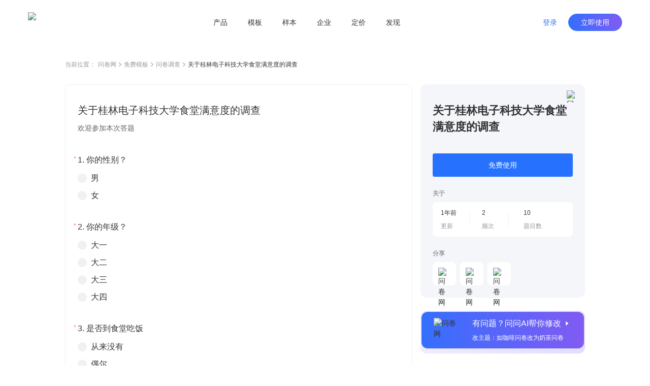

--- FILE ---
content_type: text/html; charset=utf-8
request_url: https://www.wenjuan.com/lib_detail_full/5594f578f7405b0d4a608c6a
body_size: 7760
content:
<!doctype html>
<html data-n-head-ssr lang="zh-CN" repo="main" timing="01-16
  13:46" author="kyol" data-n-head="%7B%22lang%22:%7B%22ssr%22:%22zh-CN%22%7D,%22repo%22:%7B%22ssr%22:%22main%22%7D,%22timing%22:%7B%22ssr%22:%2201-16%5Cn%20%2013:46%22%7D,%22author%22:%7B%22ssr%22:%22kyol%22%7D%7D">
  <head >
    <meta data-n-head="ssr" charset="UTF-8"><meta data-n-head="ssr" name="renderer" content="webkit"><meta data-n-head="ssr" name="X-UA-Compatible" content="IE=edge,chrome=1"><meta data-n-head="ssr" name="google" content="notranslate"><meta data-n-head="ssr" name="viewport" content="width=device-width, initial-scale=1.0"><meta data-n-head="ssr" name="viewport" content="width=device-width, viewport-fit=cover"><meta data-n-head="ssr" data-hid="applicable-device" name="applicable-device" content="pc,mobile"><meta data-n-head="ssr" name="format-detection" content="telephone=no"><meta data-n-head="ssr" data-hid="keywords" name="keywords" content=""><meta data-n-head="ssr" data-hid="description" name="description" content="欢迎参加本次答题"><meta data-n-head="ssr" data-hid="industry" name="industry" content=""><meta data-n-head="ssr" name="mobile-agent" content="format=html5;url=https://www.wenjuan.com/m/lib_detail/5594f578f7405b0d4a608c6a"><title>关于桂林电子科技大学食堂满意度的调查 - 问卷调查调研模板 | 问卷网</title><link data-n-head="ssr" rel="icon" type="image/x-icon" href="/favicon.ico"><link data-n-head="ssr" rel="canonical" href="https://www.wenjuan.com/lib_detail_full/5594f578f7405b0d4a608c6a"><link data-n-head="ssr" rel="alternate" href="https://www.wenjuan.com/m/lib_detail/5594f578f7405b0d4a608c6a" media="only screen and (max-width:640px)"><link rel="preload" href="//s0.wenjuan.com/wj-mainssr/5e89c7b.js" as="script"><link rel="preload" href="//s0.wenjuan.com/wj-mainssr/22e83e9.js" as="script"><link rel="preload" href="//s0.wenjuan.com/wj-mainssr/css/c566735.css" as="style"><link rel="preload" href="//s0.wenjuan.com/wj-mainssr/10aaba8.js" as="script"><link rel="preload" href="//s0.wenjuan.com/wj-mainssr/css/4c31481.css" as="style"><link rel="preload" href="//s0.wenjuan.com/wj-mainssr/3470208.js" as="script"><link rel="preload" href="//s0.wenjuan.com/wj-mainssr/css/ab53954.css" as="style"><link rel="preload" href="//s0.wenjuan.com/wj-mainssr/5d96c00.js" as="script"><link rel="preload" href="//s0.wenjuan.com/wj-mainssr/18c3a2c.js" as="script"><link rel="preload" href="//s0.wenjuan.com/wj-mainssr/60e5c29.js" as="script"><link rel="preload" href="//s0.wenjuan.com/wj-mainssr/css/8746cb4.css" as="style"><link rel="preload" href="//s0.wenjuan.com/wj-mainssr/e59f22d.js" as="script"><link rel="preload" href="//s0.wenjuan.com/wj-mainssr/0c7e203.js" as="script"><link rel="preload" href="//s0.wenjuan.com/wj-mainssr/243dee3.js" as="script"><link rel="preload" href="//s0.wenjuan.com/wj-mainssr/css/f5aab77.css" as="style"><link rel="preload" href="//s0.wenjuan.com/wj-mainssr/ad99d1f.js" as="script"><link rel="preload" href="//s0.wenjuan.com/wj-mainssr/d1cbe39.js" as="script"><link rel="preload" href="//s0.wenjuan.com/wj-mainssr/css/1c407cf.css" as="style"><link rel="preload" href="//s0.wenjuan.com/wj-mainssr/1b58054.js" as="script"><link rel="preload" href="//s0.wenjuan.com/wj-mainssr/62b99e5.js" as="script"><link rel="preload" href="//s0.wenjuan.com/wj-mainssr/css/3743d37.css" as="style"><link rel="preload" href="//s0.wenjuan.com/wj-mainssr/e510136.js" as="script"><link rel="stylesheet" href="//s0.wenjuan.com/wj-mainssr/css/c566735.css"><link rel="stylesheet" href="//s0.wenjuan.com/wj-mainssr/css/4c31481.css"><link rel="stylesheet" href="//s0.wenjuan.com/wj-mainssr/css/ab53954.css"><link rel="stylesheet" href="//s0.wenjuan.com/wj-mainssr/css/8746cb4.css"><link rel="stylesheet" href="//s0.wenjuan.com/wj-mainssr/css/f5aab77.css"><link rel="stylesheet" href="//s0.wenjuan.com/wj-mainssr/css/1c407cf.css"><link rel="stylesheet" href="//s0.wenjuan.com/wj-mainssr/css/3743d37.css">
  </head>
  <body >
    <div data-server-rendered="true" id="__nuxt"><!----><div id="__layout"><div class="outer-layout" data-v-c70bff7c><div show="true" transparent="" is-blue-loge="" active="" subActive="" class="header-wrap isFixed color-dart transparnt-bg out-header" data-v-2ce732f6 data-v-9e5f112c data-v-c70bff7c><!----> <div class="business-common-header" data-v-2ce732f6><section class="content" data-v-2ce732f6><section class="left-logo" data-v-2ce732f6><div class="home-logo" data-v-165ffa10 data-v-2ce732f6><img alt="问卷网" src="https://s1.wenjuan.com/assets/images/homesite/logo/with-text-blue.svg" class="wenjuan-logo" style="--width:113.75px;--m-width:auto;--height:40px;--m-height:36px;" data-v-165ffa10></div></section> <section class="center-menu" data-v-2ce732f6><div class="menu-list" data-v-9bc0ed28 data-v-2ce732f6><div target="" class="menu" data-v-9bc0ed28><a href="javascript:void(0);" class="menu-btn" data-v-9bc0ed28>产品</a> <section class="submenu-wrap" data-v-9bc0ed28><div class="sub-content" data-v-9bc0ed28><div class="submenu-type" data-v-9bc0ed28>场景</div> <div class="sub-menu-ul" data-v-9bc0ed28><a href="/ai/" target="" class="sub-menu-li" data-v-9bc0ed28><i data-type="ai" class="menu-icon" data-v-9bc0ed28></i> <span data-v-9bc0ed28>问问AI</span></a><a href="/survey/" target="" class="sub-menu-li" data-v-9bc0ed28><i data-type="survey" class="menu-icon" data-v-9bc0ed28></i> <span data-v-9bc0ed28>问卷调查</span></a><a href="/satisfaction/" target="" class="sub-menu-li" data-v-9bc0ed28><i data-type="satisfaction" class="menu-icon" data-v-9bc0ed28></i> <span data-v-9bc0ed28>满意度调查</span></a><a href="/assess/" target="" class="sub-menu-li" data-v-9bc0ed28><i data-type="assess" class="menu-icon" data-v-9bc0ed28></i> <span data-v-9bc0ed28>考试测评</span></a><a href="/form/" target="" class="sub-menu-li" data-v-9bc0ed28><i data-type="form" class="menu-icon" data-v-9bc0ed28></i> <span data-v-9bc0ed28>在线收集表单</span></a><a href="/vote/" target="" class="sub-menu-li" data-v-9bc0ed28><i data-type="vote" class="menu-icon" data-v-9bc0ed28></i> <span data-v-9bc0ed28>投票评选</span></a><a href="/pay/" target="" class="sub-menu-li" data-v-9bc0ed28><i data-type="pay" class="menu-icon" data-v-9bc0ed28></i> <span data-v-9bc0ed28>在线收款</span></a><a href="/appraise/" target="" class="sub-menu-li" data-v-9bc0ed28><i data-type="appraise" class="menu-icon" data-v-9bc0ed28></i> <span data-v-9bc0ed28>360度评估</span></a></div></div><div class="sub-content" data-v-9bc0ed28><div class="submenu-type" data-v-9bc0ed28>版本</div> <div class="sub-menu-ul" data-v-9bc0ed28><a href="/app/" target="" class="sub-menu-li" data-v-9bc0ed28><i data-type="app" class="menu-icon" data-v-9bc0ed28></i> <span data-v-9bc0ed28>问卷网APP</span></a></div></div></section></div><div target="" class="menu" data-v-9bc0ed28><a href="/lib/" class="menu-btn" data-v-9bc0ed28>模板</a> <!----></div><div target="" class="menu" data-v-9bc0ed28><a href="/collect_post/" class="menu-btn" data-v-9bc0ed28>样本</a> <!----></div><div target="" class="menu" data-v-9bc0ed28><a href="javascript:void(0);" class="menu-btn" data-v-9bc0ed28>企业</a> <section class="submenu-wrap" data-v-9bc0ed28><div class="sub-content" data-v-9bc0ed28><div class="submenu-type" data-v-9bc0ed28>企业应用</div> <div class="sub-menu-ul" data-v-9bc0ed28><a href="/pro/" target="" class="sub-menu-li" data-v-9bc0ed28><i data-type="ent" class="menu-icon" data-v-9bc0ed28></i> <span data-v-9bc0ed28>企业版</span></a><a href="https://www.bestcem.com/?utm_source=wenjuan_top" target="_blank" class="sub-menu-li" data-v-9bc0ed28><i data-type="bestcem" class="menu-icon" data-v-9bc0ed28></i> <span data-v-9bc0ed28>倍市得CEM</span></a><a href="https://www.spsspro.com/?utm_source=wenjuan_top" target="_blank" class="sub-menu-li" data-v-9bc0ed28><i data-type="sps" class="menu-icon" data-v-9bc0ed28></i> <span data-v-9bc0ed28>SPSSPRO</span></a><a href="https://open.wenjuan.com/" target="_blank" class="sub-menu-li" data-v-9bc0ed28><i data-type="open" class="menu-icon" data-v-9bc0ed28></i> <span data-v-9bc0ed28>问卷网-开放平台</span></a></div></div><div class="sub-content" data-v-9bc0ed28><div class="submenu-type" data-v-9bc0ed28>专业服务</div> <div class="sub-menu-ul" data-v-9bc0ed28><a href="http://biz.wenjuan.com/" target="_blank" class="sub-menu-li" data-v-9bc0ed28><i data-type="biz" class="menu-icon" data-v-9bc0ed28></i> <span data-v-9bc0ed28>专业调研服务</span></a><a href="/sample_service/" target="" class="sub-menu-li" data-v-9bc0ed28><i data-type="collectPost" class="menu-icon" data-v-9bc0ed28></i> <span data-v-9bc0ed28>专业样本服务</span></a><a href="/bd/" target="" class="sub-menu-li" data-v-9bc0ed28><i data-type="bd" class="menu-icon" data-v-9bc0ed28></i> <span data-v-9bc0ed28>商务合作</span></a></div></div></section></div><div target="" class="menu" data-v-9bc0ed28><a href="/senior_user/" class="menu-btn" data-v-9bc0ed28>定价</a> <!----></div><div target="" class="menu" data-v-9bc0ed28><a href="javascript:void(0);" class="menu-btn" data-v-9bc0ed28>发现</a> <section class="submenu-wrap" data-v-9bc0ed28><div class="sub-content" data-v-9bc0ed28><div class="submenu-type" data-v-9bc0ed28>内容资源</div> <div class="sub-menu-ul" data-v-9bc0ed28><a href="/classical_test/" target="" class="sub-menu-li" data-v-9bc0ed28><i data-type="classical_test" class="menu-icon" data-v-9bc0ed28></i> <span data-v-9bc0ed28>经典测试</span></a></div></div></section></div></div></section> <section class="right-personage" data-v-2ce732f6> <div class="login-btns" data-v-2ce732f6><button type="button" class="wj-button login-btn wj-button--text" data-v-2ce732f6><!----><!----><span>登录</span><!----></button> <button type="button" class="wj-button use-btn wj-button--primary" data-v-2ce732f6><!----><!----><span>立即使用</span><!----></button></div></section></section></div></div> <div data-fetch-key="data-v-0f03b70a:0" class="library-detail nuxt-content" data-v-0f03b70a data-v-c70bff7c><div class="detail-header" data-v-0f03b70a><ul class="breadcrumb" data-v-4301843a data-v-0f03b70a><li class="navigation" data-v-4301843a>当前位置：</li> <li class="navigation" data-v-4301843a><a href="/" data-v-4301843a>问卷网</a> <span class="common-svg kyol template-arrow-icon" style="--color:;--hover-color:;" data-v-2389a1f1 data-v-4301843a><svg xmlns="http://www.w3.org/2000/svg" width="5" height="9" viewBox="0 0 5 9">
  <path fill="#AAA" fill-rule="evenodd" d="M4.64022705,4.54931445 L4.81195705,4.39010445 C4.99868705,4.21697445 5.02202705,3.93686445 4.88198705,3.73699445 C4.86197705,3.70843445 4.83863705,3.68152445 4.81195705,3.65678445 L4.81194705,3.65678445 L4.64022705,3.49756445 L4.63985705,3.49722445 L1.01167705,0.13334445 C0.81992105,-0.04444815 0.52355005,-0.04444815 0.33178905,0.13334445 L0.16006105,0.29256245 C-0.05334345,0.49042145 -0.05334295,0.82801445 0.16006205,1.02587445 L3.39313705,4.02343445 L0.16005405,7.02100445 C-0.05335115,7.21886445 -0.05335155,7.55646445 0.16005405,7.75431445 L0.33178105,7.91353445 C0.52354205,8.09132445 0.81991305,8.09132445 1.01167705,7.91353445 L4.63777705,4.55157445 C4.63859705,4.55082445 4.63941705,4.55007445 4.64022705,4.54931445 Z"/>
</svg>
</span></li><li class="navigation" data-v-4301843a><a href="/lib/" data-v-4301843a>免费模板</a> <span class="common-svg kyol template-arrow-icon" style="--color:;--hover-color:;" data-v-2389a1f1 data-v-4301843a><svg xmlns="http://www.w3.org/2000/svg" width="5" height="9" viewBox="0 0 5 9">
  <path fill="#AAA" fill-rule="evenodd" d="M4.64022705,4.54931445 L4.81195705,4.39010445 C4.99868705,4.21697445 5.02202705,3.93686445 4.88198705,3.73699445 C4.86197705,3.70843445 4.83863705,3.68152445 4.81195705,3.65678445 L4.81194705,3.65678445 L4.64022705,3.49756445 L4.63985705,3.49722445 L1.01167705,0.13334445 C0.81992105,-0.04444815 0.52355005,-0.04444815 0.33178905,0.13334445 L0.16006105,0.29256245 C-0.05334345,0.49042145 -0.05334295,0.82801445 0.16006205,1.02587445 L3.39313705,4.02343445 L0.16005405,7.02100445 C-0.05335115,7.21886445 -0.05335155,7.55646445 0.16005405,7.75431445 L0.33178105,7.91353445 C0.52354205,8.09132445 0.81991305,8.09132445 1.01167705,7.91353445 L4.63777705,4.55157445 C4.63859705,4.55082445 4.63941705,4.55007445 4.64022705,4.54931445 Z"/>
</svg>
</span></li><li class="navigation" data-v-4301843a><a href="/lib/scene/问卷/?title=问卷" data-v-4301843a>问卷调查</a> <span class="common-svg kyol template-arrow-icon" style="--color:;--hover-color:;" data-v-2389a1f1 data-v-4301843a><svg xmlns="http://www.w3.org/2000/svg" width="5" height="9" viewBox="0 0 5 9">
  <path fill="#AAA" fill-rule="evenodd" d="M4.64022705,4.54931445 L4.81195705,4.39010445 C4.99868705,4.21697445 5.02202705,3.93686445 4.88198705,3.73699445 C4.86197705,3.70843445 4.83863705,3.68152445 4.81195705,3.65678445 L4.81194705,3.65678445 L4.64022705,3.49756445 L4.63985705,3.49722445 L1.01167705,0.13334445 C0.81992105,-0.04444815 0.52355005,-0.04444815 0.33178905,0.13334445 L0.16006105,0.29256245 C-0.05334345,0.49042145 -0.05334295,0.82801445 0.16006205,1.02587445 L3.39313705,4.02343445 L0.16005405,7.02100445 C-0.05335115,7.21886445 -0.05335155,7.55646445 0.16005405,7.75431445 L0.33178105,7.91353445 C0.52354205,8.09132445 0.81991305,8.09132445 1.01167705,7.91353445 L4.63777705,4.55157445 C4.63859705,4.55082445 4.63941705,4.55007445 4.64022705,4.54931445 Z"/>
</svg>
</span></li> <li class="current" data-v-4301843a><span title="" class="common-text-over kyol-2022" data-v-027881fe data-v-4301843a>关于桂林电子科技大学食堂满意度的调查 <i data-v-027881fe></i></span></li></ul></div> <div class="detail-main detail-content mt-30" data-v-73bfd9da data-v-0f03b70a><div class="answer-preview" data-v-73bfd9da><div class="raw-answer-template" data-v-73bfd9da><h1 class='answer-title'>关于桂林电子科技大学食堂满意度的调查</h1><p class='answer-begin-desc'>欢迎参加本次答题</p><div class='options-body'>
            <p class='option-title'>Q1:你的性别？</p>
            <div class='option-desc'>男</div><div class='option-desc'>女</div>
          </div><div class='options-body'>
            <p class='option-title'>Q2:你的年级？</p>
            <div class='option-desc'>大一</div><div class='option-desc'>大二</div><div class='option-desc'>大三</div><div class='option-desc'>大四</div>
          </div><div class='options-body'>
            <p class='option-title'>Q3:是否到食堂吃饭</p>
            <div class='option-desc'>从来没有</div><div class='option-desc'>偶尔</div><div class='option-desc'>经常</div>
          </div><div class='options-body'>
            <p class='option-title'>Q4: 你觉得食堂现有的菜色和品种怎么样？</p>
            <div class='option-desc'>非常好</div><div class='option-desc'>很好</div><div class='option-desc'>一般</div><div class='option-desc'>很差</div>
          </div><div class='options-body'>
            <p class='option-title'>Q5: 你认为食堂的饭菜价格怎么样</p>
            <div class='option-desc'>便宜</div><div class='option-desc'>可以接受</div><div class='option-desc'>较贵，但比外面便宜</div><div class='option-desc'>难以接受</div>
          </div><div class='options-body'>
            <p class='option-title'>Q6:对食堂最不满意的地方</p>
            <div class='option-desc'>卫生状况</div><div class='option-desc'>饭菜价格</div><div class='option-desc'>服务态度</div><div class='option-desc'>饭菜品种及味道</div>
          </div><div class='options-body'>
            <p class='option-title'>Q7:饭菜的品种多久更新一次比较好</p>
            <div class='option-desc'>一周</div><div class='option-desc'>两周</div><div class='option-desc'>三周</div><div class='option-desc'>四周</div>
          </div><div class='options-body'>
            <p class='option-title'>Q8: 你认为食堂的餐具和饭菜卫生状况怎么样？</p>
            <div class='option-desc'>很干净</div><div class='option-desc'>一般</div><div class='option-desc'>勉强可以</div><div class='option-desc'>很不干净</div>
          </div><div class='options-body'>
            <p class='option-title'>Q9: 最不能忍受工作人员的什么？</p>
            <div class='option-desc'>态度差</div><div class='option-desc'>乱刷卡</div><div class='option-desc'>不讲卫生</div><div class='option-desc'>给的分量少</div>
          </div><div class='options-body'>
            <p class='option-title'>Q10:觉得食堂最应该改进的地方</p>
            <div class='option-desc'>改善就餐环境</div><div class='option-desc'>降价</div><div class='option-desc'>增加菜色品种</div><div class='option-desc'>提高工作人员素质</div>
          </div></div> <iframe id="templateIframe" src="https://www.wenjuan.com/s/qeYN32x/?preview=1&amp;test=1&amp;notip=1" frameborder="0" title="preview" lading="lazy" data-v-73bfd9da></iframe></div> <div id="rightContainer" class="main-right ml-16" data-v-73bfd9da><div id="libDetailInfo" class="lib-detail-info fixed-detail lib-info" data-v-1e704d32 data-v-73bfd9da><span class="common-image collect-button mouse-pointer" style="height:24px;width:24px;" data-v-3ce3efa0 data-v-1e704d32><!----> <img width="24px" src="https://s1.wenjuan.com/assets/images/homesite/lib/star-gray.svg" alt="问卷网" class="img" style="display:;" data-v-3ce3efa0></span> <div class="lib-title" data-v-1e704d32>关于桂林电子科技大学食堂满意度的调查</div> <!----> <!----> <button type="button" class="wd-button mt-36 wd-button--primary wd-button--large" data-v-1e704d32><!----><!----><span>免费使用</span><!----></button> <!----> <!----> <div class="small-title mt-24" data-v-1e704d32>关于</div> <div class="about-info mt-8" data-v-1e704d32><div class="info-item" data-v-1e704d32><div class="left" data-v-1e704d32><div class="top-text" data-v-1e704d32>1年前</div> <div class="bottom-text" data-v-1e704d32>更新</div></div> <div class="right" data-v-1e704d32></div></div><div class="info-item" data-v-1e704d32><div class="left" data-v-1e704d32><div class="top-text" data-v-1e704d32>2</div> <div class="bottom-text" data-v-1e704d32>频次</div></div> <div class="right" data-v-1e704d32></div></div><div class="info-item" data-v-1e704d32><div class="left" data-v-1e704d32><div class="top-text" data-v-1e704d32>10</div> <div class="bottom-text" data-v-1e704d32>题目数</div></div> <!----></div></div> <div class="small-title mt-24" data-v-1e704d32>分享</div> <div class="share-list" data-v-1e704d32><div class="share-item mouse-pointer mt-8 mr-8" data-v-1e704d32><span class="common-image" data-v-3ce3efa0 data-v-1e704d32><!----> <img width="" src="https://s1.wenjuan.com/assets/images/homesite/lib/weChat.svg" alt="问卷网" class="img" style="display:;" data-v-3ce3efa0></span> <!----></div><div class="share-item mouse-pointer mt-8 mr-8" data-v-1e704d32><span class="common-image" data-v-3ce3efa0 data-v-1e704d32><!----> <img width="" src="https://s1.wenjuan.com/assets/images/homesite/lib/link.svg" alt="问卷网" class="img" style="display:;" data-v-3ce3efa0></span> <!----></div><div class="share-item mouse-pointer mt-8 mr-8" data-v-1e704d32><span class="common-image" data-v-3ce3efa0 data-v-1e704d32><!----> <img width="" src="https://s1.wenjuan.com/assets/images/homesite/lib/qrCode.svg" alt="问卷网" class="img" style="display:;" data-v-3ce3efa0></span> <!----></div></div></div> <div id="wenWenHelp" class="lib-ai-edit mouse-pointer fixed-wenwen lib-wenwen" data-v-4e788df0 data-v-73bfd9da><div class="ai-edit-inner" data-v-4e788df0><span class="common-image" style="height:56;width:56px;" data-v-3ce3efa0 data-v-4e788df0><!----> <img width="56px" src="https://s1.wenjuan.com/assets/images/homesite/lib/wenwen.png" alt="问卷网" class="img" style="display:;" data-v-3ce3efa0></span> <div class="right-text ml-20" data-v-4e788df0><span class="text-top" data-v-4e788df0>有问题？问问AI帮你修改<i class="wd-icon-caret-right icon-right ml-4" data-v-4e788df0></i></span> <span class="text-bottom mt-8" data-v-4e788df0>改主题：如咖啡问卷改为奶茶问卷</span></div></div></div></div> <!----></div> <!----> <div class="footer-button-group mt-48" data-v-5542b845 data-v-0f03b70a><a href="/topic_list/" class="text-button mouse-pointer mr-8 btn-a common-button btn-text" data-v-eeaee5a2 data-v-5542b845>推荐专题</a>
  ·
  <a href="/share/more_share/" class="text-button mouse-pointer mr-8 ml-8 btn-a common-button btn-text" data-v-eeaee5a2 data-v-5542b845>最新模板</a>
  ·
  <a href="/static_history/" class="text-button mouse-pointer ml-8 btn-a common-button btn-text" data-v-eeaee5a2 data-v-5542b845>历史项目</a></div> <!----></div> <div id="common-footer" class="pc-common-footer-root" data-v-7e87ecc7 data-v-c70bff7c><div class="pc-common-footer" data-v-7e87ecc7><div class="top-part" data-v-7e87ecc7><div class="every-col" data-v-7e87ecc7><p class="every-col-title" data-v-7e87ecc7>使用场景</p> <div class="every-tab" data-v-7e87ecc7><a href="/survey/" target="" data-v-7e87ecc7>问卷调查</a></div><div class="every-tab" data-v-7e87ecc7><a href="/satisfaction/" target="" data-v-7e87ecc7>满意度调查</a></div><div class="every-tab" data-v-7e87ecc7><a href="/assess/" target="" data-v-7e87ecc7>考试测评</a></div><div class="every-tab" data-v-7e87ecc7><a href="/form/" target="" data-v-7e87ecc7>在线收集表单</a></div><div class="every-tab" data-v-7e87ecc7><a href="/vote/" target="" data-v-7e87ecc7>投票评选</a></div><div class="every-tab" data-v-7e87ecc7><a href="/pay/" target="" data-v-7e87ecc7>在线收款</a></div><div class="every-tab" data-v-7e87ecc7><a href="/appraise/" target="" data-v-7e87ecc7>360度评估</a></div></div><div class="every-col" data-v-7e87ecc7><p class="every-col-title" data-v-7e87ecc7>企业服务</p> <div class="every-tab" data-v-7e87ecc7><a href="/pro/" target="" data-v-7e87ecc7>企业版</a></div><div class="every-tab" data-v-7e87ecc7><a href="https://www.spsspro.com/?utm_source=wenjuan_footer" target="_blank" data-v-7e87ecc7>SPSSPRO</a></div><div class="every-tab" data-v-7e87ecc7><a href="https://www.bestcem.com/?utm_source=wenjuan_footer" target="_blank" data-v-7e87ecc7>倍市得CEM</a></div><div class="every-tab" data-v-7e87ecc7><a href="https://open.wenjuan.com/" target="_blank" data-v-7e87ecc7>开放平台</a></div><div class="every-tab" data-v-7e87ecc7><a href="http://biz.wenjuan.com/" target="_blank" data-v-7e87ecc7>专业调研服务</a></div><div class="every-tab" data-v-7e87ecc7><a href="/sample_service/" target="" data-v-7e87ecc7>专业样本服务</a></div><div class="every-tab" data-v-7e87ecc7><a href="/service/" target="" data-v-7e87ecc7>人工服务</a></div></div><div class="every-col" data-v-7e87ecc7><p class="every-col-title" data-v-7e87ecc7>资源</p> <div class="every-tab" data-v-7e87ecc7><a href="/lib/" target="" data-v-7e87ecc7>免费模板</a></div><div class="every-tab" data-v-7e87ecc7><a href="/classical_test/" target="" data-v-7e87ecc7>经典测试</a></div><div class="every-tab" data-v-7e87ecc7><a href="https://www.idiaoyan.com/desktop_login?type=quick&amp;id=&amp;source=263453&amp;plan=&amp;device=&amp;suid=" target="_blank" data-v-7e87ecc7>答题赚钱</a></div><div class="every-tab" data-v-7e87ecc7><a href="/helpcenter/" target="" data-v-7e87ecc7>帮助中心</a></div></div> <div class="right-kefu" data-v-7e87ecc7><p class="bold" data-v-7e87ecc7>联系我们</p> <div class="online-service" data-v-7e87ecc7><i class="kefu-icon" data-v-7e87ecc7></i> <span data-v-7e87ecc7>在线客服</span></div> <div class="service-li service-phone" data-v-7e87ecc7>
                    客服专线 <span class="bold" data-v-7e87ecc7>4006-700-778</span></div> <div class="service-li service-email" data-v-7e87ecc7>
                    客服邮箱 wenjuan@idiaoyan.com
                </div> <div class="service-li official-account" data-v-7e87ecc7><div class="qr-code" data-v-7e87ecc7></div> <p data-v-7e87ecc7>问卷网公众号</p></div></div> <div class="every-col" data-v-7e87ecc7><p class="every-col-title" data-v-7e87ecc7>版本</p> <div class="every-tab" data-v-7e87ecc7><a href="/senior_user/" target="" data-v-7e87ecc7>版本定价</a></div><div class="every-tab" data-v-7e87ecc7><a href="/app/" target="" data-v-7e87ecc7>问卷网APP</a></div><div class="every-tab" data-v-7e87ecc7><a href="/wxbusiness/" target="_blank" data-v-7e87ecc7>企业微信版</a></div><div class="every-tab" data-v-7e87ecc7><a href="https://appcenter.dingtalk.com/detail.html?goodsCode=DT_GOODS_881650260477337&amp;sig=919627509847c6e2112690d5168d19e2" target="_blank" data-v-7e87ecc7>钉钉版</a></div><div class="every-tab" data-v-7e87ecc7><a href="https://app.feishu.cn/app/cli_9c10807b13b01108" target="_blank" data-v-7e87ecc7>飞书版</a></div><div class="every-tab" data-v-7e87ecc7><a href="https://meeting.tencent.com/marketplace/support-collect-detail?sdk_id=19170189429&amp;page_channel_source=webmarket" target="_blank" data-v-7e87ecc7>腾讯会议版</a></div></div><div class="every-col" data-v-7e87ecc7><p class="every-col-title" data-v-7e87ecc7>师生服务</p> <div class="every-tab" data-v-7e87ecc7><a href="/collect_post/" target="" data-v-7e87ecc7>样本收集</a></div></div><div class="every-col" data-v-7e87ecc7><p class="every-col-title" data-v-7e87ecc7>公司</p> <div class="every-tab" data-v-7e87ecc7><a href="/about/" target="" data-v-7e87ecc7>关于我们</a></div><div class="every-tab" data-v-7e87ecc7><div target="" class="mock-a" data-v-7e87ecc7><span data-v-7e87ecc7>广告合作</span> <div class="mock-tooltips" data-v-7e87ecc7><div class="contact-wechat" data-v-7e87ecc7></div> <p class="tooltips-bottom-word" data-v-7e87ecc7>
                                微信扫码联系销售
                            </p></div></div></div><div class="every-tab" data-v-7e87ecc7><a href="/bd/" target="" data-v-7e87ecc7>商务合作</a></div><div class="every-tab" data-v-7e87ecc7><a href="/about/zxzx/" target="" data-v-7e87ecc7>咨询反馈</a></div><div class="every-tab" data-v-7e87ecc7><a href="/about/partner/" target="" data-v-7e87ecc7>友情链接</a></div></div></div> <div class="bottom-part" data-v-7e87ecc7><div class="split-line" data-v-7e87ecc7></div> <div class="copyright" data-v-7e87ecc7><div class="line" data-v-7e87ecc7><a href="/register/protocol/" data-v-7e87ecc7>服务协议    </a> <a href="/about/ystk/" target="_blank" data-v-7e87ecc7>隐私政策    </a> <a href="/about/disclaimer/" target="_blank" data-v-7e87ecc7>免责声明    </a>
                    ©2013-2026
                    上海众言网络科技有限公司    
                    ICP证：合字B2-20220130    
                    <a href="https://beian.miit.gov.cn/" target="_blank" data-v-7e87ecc7>沪ICP备10013448号-25</a>    
                    <span class="record-logo" data-v-7e87ecc7></span> <a href="https://beian.mps.gov.cn/#/query/webSearch?code=31010402335317" target="_blank" data-v-7e87ecc7>沪公网安备31010402335317号</a></div> <div class="line" data-v-7e87ecc7><span data-v-7e87ecc7>举报电话：4006-700-778    </span> <a href="mailto:wenjuan@idiaoyan.com" data-v-7e87ecc7>举报邮箱：wenjuan@idiaoyan.com    </a> <a href="/s/UZBZJvya9/" target="_blank" data-v-7e87ecc7>举报表单    </a> <a href="http://www.shjbzx.cn/" target="_blank" data-v-7e87ecc7>上海市互联网违法和不良信息举报中心    </a> <a href="javascript:void(0);" class="wj-tooltip" data-v-7e87ecc7 data-v-7e87ecc7>扫黑除恶举报</a></div></div></div></div></div> <div class="finaly-wrap" data-v-2cb2e6a6 data-v-c70bff7c><!----><!----><!----></div></div></div></div><script>window.__NUXT__=(function(a,b,c,d,e,f,g,h,i,j,k,l,m,n,o,p){return {layout:"template-page",data:[{}],fetch:{"data-v-0f03b70a:0":{libInfo:{id:"5594f578f7405b0d4a608c6a",title:"关于桂林电子科技大学食堂满意度的调查",scene_title:"问卷调查调研模板",uid:"qeYN32x",projectId:"559463d2f7405b0d88020921",projectFuncId:"51dd234e9b9fbe6646bf4dcf",isOfficial:a,questionsNum:g,quotedCount:h,hasBooked:a,scening:[],industry:[],contactImg:b,sceneType:i,pType:j,relaTopic:{img:"https:\u002F\u002Fstatic.wenjuan.pub\u002F1639452886546_APP_首页_精选专题.png",id:k},projectAnswerPage:{beginDesc:"欢迎参加本次答题",questions:[{id:"559463d2f7405b0d88020923",desc:"Q1:你的性别？",option_list:["男","女"]},{id:"559463d2f7405b0d88020924",desc:"Q2:你的年级？",option_list:["大一","大二","大三","大四"]},{id:"559463d2f7405b0d88020925",desc:"Q3:是否到食堂吃饭",option_list:["从来没有","偶尔","经常"]},{id:"559463d2f7405b0d88020926",desc:"Q4: 你觉得食堂现有的菜色和品种怎么样？",option_list:["非常好","很好",l,"很差"]},{id:"559463d2f7405b0d88020927",desc:"Q5: 你认为食堂的饭菜价格怎么样",option_list:["便宜","可以接受","较贵，但比外面便宜","难以接受"]},{id:"559463d2f7405b0d88020928",desc:"Q6:对食堂最不满意的地方",option_list:["卫生状况","饭菜价格","服务态度","饭菜品种及味道"]},{id:"559463d2f7405b0d88020929",desc:"Q7:饭菜的品种多久更新一次比较好",option_list:["一周","两周","三周","四周"]},{id:"559463d2f7405b0d8802092a",desc:"Q8: 你认为食堂的餐具和饭菜卫生状况怎么样？",option_list:["很干净",l,"勉强可以","很不干净"]},{id:"559463d2f7405b0d8802092b",desc:"Q9: 最不能忍受工作人员的什么？",option_list:["态度差","乱刷卡","不讲卫生","给的分量少"]},{id:"559463d2f7405b0d8802092c",desc:"Q10:觉得食堂最应该改进的地方",option_list:["改善就餐环境","降价","增加菜色品种","提高工作人员素质"]}]},desc:b,updateTime:"2015-07-07 11:19:33",tagList:[]},freeUseLoading:a,dataList:[],paging:{page:m,page_size:g},packProps:{},loading:a,gridRowConf:{cols:n,gapCol:28},mediaDataList:[],libDetailDialog:{show:a,libId:b,libIdList:[]}}},error:j,state:{loading:a,clientScrollWidth:d,clientWidth:d,innerWidth:d,isHandset:a,isMobile:a,isPad:a,isWAUser:a,mediaType:{userAgent:"Mozilla\u002F5.0 (Macintosh; Intel Mac OS X 10_15_7) AppleWebKit\u002F537.36 (KHTML, like Gecko) Chrome\u002F131.0.0.0 Safari\u002F537.36; ClaudeBot\u002F1.0; +claudebot@anthropic.com)",isHandset:b,isMobile:a,clientScrollWidth:b,isPad:a,isEdge:a,isFF:a,isOpera:a,isBB:a,isChrome:c,isMaxthon:a,isFeishu:a,isIos:a,isSafari:a,isPC:c,isWeixin:a,isAlipay:a,isWeibo:a,isWxwork:a,isQQ:a,isAndroidApp:a,isAndroid:a,isCloudPay:a,isNative:a,isHarmony:a,isDingTalk:a,isTencentWemeet:a,isBaiying:a,isMac:c,isBaidu:a,sourceFromRoutePath:e},hostname:"www.wenjuan.com",loginStatus:{visible:a,show:a,loggedIn:d,initType:"last-type",source:b,nextUrl:"\u002Flist",mobileVisible:a,mobileRedirectUrl:"\u002Fm\u002F",miniAppLogin:c},templateCard:{show:a,qrcode:b},sceneTypeList:[{title:"问卷",en_title:i,scene_number:m,long_title:"问卷调查"},{title:"考试",en_title:"assess",scene_number:n,long_title:"考试测评"},{title:"表单",en_title:"form",scene_number:4,long_title:"收集表单"},{title:"投票",en_title:"vote",scene_number:3,long_title:"投票评选"},{title:"满意度",en_title:"satisfaction",scene_number:h,long_title:"满意度调查"},{title:"收款",en_title:"pay",scene_number:7,long_title:"在线收款"},{title:k,en_title:"appraise",scene_number:8,long_title:"360评估"}],headerActive:{active:b,subActive:b,show:c,transparent:a},footerInfo:{show:c,sourceFromRoutePath:e},userInfo:{isWAUser:a},listPageConf:{space:c,isSubAccount:a,spaceList:[]},usercomboType:b,isFreeTry:a,isReportV2:c,packageDialog:{show:a,activeVersion:o,lowVersion:o,source:b},testData:{},sampleDialogInfo:{visible:a,personServer:a,activeService:b,source:b,sampleOrderCount:d,hasSampleOrder:a,show:a,isSpecialMember:a,needReload:a},cookie:{raw:b,formated:{}},member:{basicInfo:{},authInfo:{},packageInfo:{},resetAble:a,memberBalance:{},memberType:a,uploadSpaceInfo:{},isSpecialMember:f}},serverRendered:c,routePath:e,config:{_app:{basePath:p,assetsPath:p,cdnURL:"\u002F\u002Fs0.wenjuan.com\u002Fwj-mainssr\u002F",sessionid:f,cookie:f,signuer:c}}}}(false,"",true,0,"\u002Flib_detail_full\u002F5594f578f7405b0d4a608c6a",void 0,10,2,"survey",null,"360","一般",1,5,"advance_version","\u002F"));</script><script src="//s0.wenjuan.com/wj-mainssr/5e89c7b.js" defer></script><script src="//s0.wenjuan.com/wj-mainssr/5d96c00.js" defer></script><script src="//s0.wenjuan.com/wj-mainssr/18c3a2c.js" defer></script><script src="//s0.wenjuan.com/wj-mainssr/60e5c29.js" defer></script><script src="//s0.wenjuan.com/wj-mainssr/e59f22d.js" defer></script><script src="//s0.wenjuan.com/wj-mainssr/0c7e203.js" defer></script><script src="//s0.wenjuan.com/wj-mainssr/243dee3.js" defer></script><script src="//s0.wenjuan.com/wj-mainssr/ad99d1f.js" defer></script><script src="//s0.wenjuan.com/wj-mainssr/d1cbe39.js" defer></script><script src="//s0.wenjuan.com/wj-mainssr/1b58054.js" defer></script><script src="//s0.wenjuan.com/wj-mainssr/62b99e5.js" defer></script><script src="//s0.wenjuan.com/wj-mainssr/e510136.js" defer></script><script src="//s0.wenjuan.com/wj-mainssr/22e83e9.js" defer></script><script src="//s0.wenjuan.com/wj-mainssr/10aaba8.js" defer></script><script src="//s0.wenjuan.com/wj-mainssr/3470208.js" defer></script>
  </body>
</html>


--- FILE ---
content_type: text/css
request_url: https://s0.wenjuan.com/wj-rspdssr/template/static/c5d71649/css/42.common.ca0904d5.css
body_size: 75
content:
.menu-list-wrapper[data-v-518a1b14]{align-items:center;background:#fff;border:1px solid #eff1f4;border-radius:4px;bottom:24px;box-shadow:0 4px 10px 0 rgba(78,89,105,.05);box-sizing:border-box;display:flex;justify-content:space-evenly;left:50%;max-width:100%;overflow:hidden;padding:1px;position:fixed;transform:translate(-50%);white-space:nowrap;width:327px;z-index:900}.menu-list-wrapper .item-span[data-v-518a1b14]{align-items:center;color:#333;cursor:pointer;display:flex;font-size:14px;height:36px;justify-content:center;padding:0 12px;text-align:center;width:100%}.menu-list-wrapper .line-svg[data-v-518a1b14]{background:url(//s0.wenjuan.com/wj-rspdssr/template/static/c5d71649/images/line.c486bda2.svg);display:inline-block;height:12px;max-width:1px;min-width:1px;width:1px}

--- FILE ---
content_type: text/css
request_url: https://s0.wenjuan.com/wj-rspdssr/template/static/c5d71649/css/120.common.bd6beb38.css
body_size: 101
content:
.confirm-dialog[data-v-0521d982]{align-items:center;background:rgba(51,51,51,.25);bottom:0;display:flex;justify-content:center;left:0;margin:0;overflow:auto;position:fixed;right:0;top:0;z-index:2000}.confirm-dialog .dialog-content[data-v-0521d982]{background:#fff;border-radius:8px;box-sizing:border-box;padding:28px 18px 18px;width:280px}.confirm-dialog .dialog-content .header[data-v-0521d982]{color:#484848;font-size:16px;font-weight:500;text-align:center}.confirm-dialog .dialog-content .content[data-v-0521d982]{color:#616161;font-size:14px;margin-top:12px;text-align:center}.confirm-dialog .dialog-content .footer[data-v-0521d982]{display:flex;justify-content:center;margin-top:18px}.confirm-dialog .dialog-content .footer .btn[data-v-0521d982]{align-items:center;border-radius:4px;cursor:pointer;display:flex;font-size:14px;height:36px;justify-content:center;width:118px}.confirm-dialog .dialog-content .footer .left-btn[data-v-0521d982]{background:#eff1f4;color:#333}.confirm-dialog .dialog-content .footer .right-btn[data-v-0521d982]{background:#2672ff;color:#fff;margin-left:8px}

--- FILE ---
content_type: text/css
request_url: https://s0.wenjuan.com/wj-rspdssr/template/static/c5d71649/css/44.common.2f317829.css
body_size: -105
content:
.option-image-preview[data-v-013fe4b0] .parent-image-prevent-preview{display:inline-block;position:relative}.option-image-preview[data-v-013fe4b0] .parent-image-prevent-preview .icon-wrap{background:url(//s0.wenjuan.com/wj-rspdssr/template/static/c5d71649/images/enlarge-icon.246aab96.png);background-size:24px 24px;cursor:pointer;display:none;height:24px;position:absolute;right:8px;top:10px;width:24px}.option-image-preview[data-v-013fe4b0] .parent-image-prevent-preview .icon-wrap.show-icon{display:block}

--- FILE ---
content_type: application/javascript
request_url: https://s0.wenjuan.com/wj-rspdssr/template/static/c5d71649/js/129.17f0707b.chunk.js
body_size: 739
content:
(window.webpackJsonp=window.webpackJsonp||[]).push([[129],{8:function(n,t,e){"use strict";e.d(t,"g",function(){return d}),e.d(t,"e",function(){return b}),e.d(t,"d",function(){return m}),e.d(t,"f",function(){return l}),e.d(t,"c",function(){return p}),e.d(t,"i",function(){return y}),e.d(t,"k",function(){return w}),e.d(t,"j",function(){return v}),e.d(t,"h",function(){return j}),e.d(t,"n",function(){return O}),e.d(t,"a",function(){return g}),e.d(t,"b",function(){return P}),e.d(t,"q",function(){return h}),e.d(t,"m",function(){return _}),e.d(t,"p",function(){return S}),e.d(t,"l",function(){return k}),e.d(t,"o",function(){return D});var o=e(18),r=e(0);function c(n){return c="function"==typeof Symbol&&"symbol"==typeof Symbol.iterator?function(n){return typeof n}:function(n){return n&&"function"==typeof Symbol&&n.constructor===Symbol&&n!==Symbol.prototype?"symbol":typeof n},c(n)}function u(n,t){var e=Object.keys(n);if(Object.getOwnPropertySymbols){var o=Object.getOwnPropertySymbols(n);t&&(o=o.filter(function(t){return Object.getOwnPropertyDescriptor(n,t).enumerable})),e.push.apply(e,o)}return e}function i(n){for(var t=1;t<arguments.length;t++){var e=null!=arguments[t]?arguments[t]:{};t%2?u(Object(e),!0).forEach(function(t){f(n,t,e[t])}):Object.getOwnPropertyDescriptors?Object.defineProperties(n,Object.getOwnPropertyDescriptors(e)):u(Object(e)).forEach(function(t){Object.defineProperty(n,t,Object.getOwnPropertyDescriptor(e,t))})}return n}function f(n,t,e){return(t=function(n){var t=function(n,t){if("object"!=c(n)||!n)return n;var e=n[Symbol.toPrimitive];if(void 0!==e){var o=e.call(n,t||"default");if("object"!=c(o))return o;throw new TypeError("@@toPrimitive must return a primitive value.")}return("string"===t?String:Number)(n)}(n,"string");return"symbol"==c(t)?t:t+""}(t))in n?Object.defineProperty(n,t,{value:e,enumerable:!0,configurable:!0,writable:!0}):n[t]=e,n}var s=Object(o.a)();function a(n,t,e){s||"undefined"!=typeof window&&window.zytrack&&window.zytrack(n,t,i({},e))}function d(n){var t=arguments.length>1&&void 0!==arguments[1]?arguments[1]:{};s||a("custom",n,i({project_short_id:Object(r.E)()},t))}function b(n,t){var e;s||a("custom",n,i({Project_Scene:"AnswerPage_View"===n&&(null===(e=window)||void 0===e||null===(e=e.frontInterfaceData)||void 0===e?void 0:e.scene_name)||""},t))}function m(n){s||a("custom",n)}function l(n,t,e){s||a("custom",n,{scene:Object(r.A)(t,e)})}function p(n,t){s||a("custom",n,{scene:t||"问卷"})}function y(n){s||a("custom",n,{answerpage_style:arguments.length>1&&void 0!==arguments[1]?arguments[1]:"线上样式"})}function w(n){s||a("custom",n)}function v(n){s||a("custom",n)}function j(n,t,e){s||a("custom",n,{scene:Object(r.A)(t,e)})}function O(n,t,e){s||a("custom",n,{scene:Object(r.A)(t,e)})}function g(n){s||a("custom",n)}function P(n){s||a("custom","answer_page_".concat(n))}function h(n,t){s||a("custom","Wenjuan_".concat(n,"_Guide_SaveAsTemplate"),{Project_ID:t})}function _(n){s||a("custom","PrePage_".concat(n))}function S(n){s||a("custom",n,arguments.length>1&&void 0!==arguments[1]?arguments[1]:{})}function k(n){s||a("custom",n,arguments.length>1&&void 0!==arguments[1]?arguments[1]:{})}function D(n){s||a("custom",n,arguments.length>1&&void 0!==arguments[1]?arguments[1]:{})}}}]);

--- FILE ---
content_type: application/javascript
request_url: https://s0.wenjuan.com/wj-rspdssr/template/static/c5d71649/js/0.ef1ed1cb.chunk.js
body_size: 4208
content:
/*! For license information please see 0.ef1ed1cb.chunk.js.LICENSE.txt */
(window.webpackJsonp=window.webpackJsonp||[]).push([[0],{1143:function(e,t,n){"use strict";n.r(t);var a=n(2),r=n(6),o=n(0),i=n(26),s=n(10),d=n(144),c=n(8),l=n(4);function u(){var e,t,n="function"==typeof Symbol?Symbol:{},a=n.iterator||"@@iterator",r=n.toStringTag||"@@toStringTag";function o(n,a,r,o){var d=a&&a.prototype instanceof s?a:s,c=Object.create(d.prototype);return p(c,"_invoke",function(n,a,r){var o,s,d,c=0,l=r||[],u=!1,p={p:0,n:0,v:e,a:v,f:v.bind(e,4),d:function(t,n){return o=t,s=0,d=e,p.n=n,i}};function v(n,a){for(s=n,d=a,t=0;!u&&c&&!r&&t<l.length;t++){var r,o=l[t],v=p.p,w=o[2];n>3?(r=w===a)&&(d=o[(s=o[4])?5:(s=3,3)],o[4]=o[5]=e):o[0]<=v&&((r=n<2&&v<o[1])?(s=0,p.v=a,p.n=o[1]):v<w&&(r=n<3||o[0]>a||a>w)&&(o[4]=n,o[5]=a,p.n=w,s=0))}if(r||n>1)return i;throw u=!0,a}return function(r,l,w){if(c>1)throw TypeError("Generator is already running");for(u&&1===l&&v(l,w),s=l,d=w;(t=s<2?e:d)||!u;){o||(s?s<3?(s>1&&(p.n=-1),v(s,d)):p.n=d:p.v=d);try{if(c=2,o){if(s||(r="next"),t=o[r]){if(!(t=t.call(o,d)))throw TypeError("iterator result is not an object");if(!t.done)return t;d=t.value,s<2&&(s=0)}else 1===s&&(t=o.return)&&t.call(o),s<2&&(d=TypeError("The iterator does not provide a '"+r+"' method"),s=1);o=e}else if((t=(u=p.n<0)?d:n.call(a,p))!==i)break}catch(t){o=e,s=1,d=t}finally{c=1}}return{value:t,done:u}}}(n,r,o),!0),c}var i={};function s(){}function d(){}function c(){}t=Object.getPrototypeOf;var l=[][a]?t(t([][a]())):(p(t={},a,function(){return this}),t),v=c.prototype=s.prototype=Object.create(l);function w(e){return Object.setPrototypeOf?Object.setPrototypeOf(e,c):(e.__proto__=c,p(e,r,"GeneratorFunction")),e.prototype=Object.create(v),e}return d.prototype=c,p(v,"constructor",c),p(c,"constructor",d),d.displayName="GeneratorFunction",p(c,r,"GeneratorFunction"),p(v),p(v,r,"Generator"),p(v,a,function(){return this}),p(v,"toString",function(){return"[object Generator]"}),(u=function(){return{w:o,m:w}})()}function p(e,t,n,a){var r=Object.defineProperty;try{r({},"",{})}catch(e){r=0}p=function(e,t,n,a){function o(t,n){p(e,t,function(e){return this._invoke(t,n,e)})}t?r?r(e,t,{value:n,enumerable:!a,configurable:!a,writable:!a}):e[t]=n:(o("next",0),o("throw",1),o("return",2))},p(e,t,n,a)}function v(e,t,n,a,r,o,i){try{var s=e[o](i),d=s.value}catch(e){return void n(e)}s.done?t(d):Promise.resolve(d).then(a,r)}function w(e){return function(){var t=this,n=arguments;return new Promise(function(a,r){var o=e.apply(t,n);function i(e){v(o,a,r,i,s,"next",e)}function s(e){v(o,a,r,i,s,"throw",e)}i(void 0)})}}var h={name:"OpenScreenAD",props:{tmpStore:{type:Object,default:function(){}},isSSr:{type:Boolean,default:!1},pageName:{type:String,default:""},surveyResultData:{type:Object,default:function(){}}},data:function(){return{answerAdFreeLeftCount:-1,isDisplayedOpenAd:0,isWxMiniProgram:!1,visibleInited:!1,count:0,isClient:!1,isMobile:!1,currentShortId:"",currentAdYLH:null,showLeaveEndPageOpenAd:0,showLeaveAnswerOpenAd:0}},computed:{dataStore:function(){var e=this,t={};return"answerResult"===this.pageName?{}:(["ad_info","is_preview","pid","project_id","user_type","p_type","scene_type","total_answer","proj_title","user_info","creator","proj_type"].forEach(function(n){var a=Object(o.H)(n);[null,void 0].includes(e.tmpStore[n])?t[a]=e.tmpStore[a]:t[a]=e.tmpStore[n]}),t||{})},projectId:function(){var e,t,n;return(null===(e=this.dataStore)||void 0===e?void 0:e.pid)||(null===(t=this.dataStore)||void 0===t?void 0:t.projectId)||(null===(n=this.surveyResultData)||void 0===n?void 0:n.projectId)},pType:function(){var e,t,n;return(null===(e=this.dataStore)||void 0===e?void 0:e.pType)||(null===(t=this.dataStore)||void 0===t?void 0:t.projType)||(null===(n=this.surveyResultData)||void 0===n?void 0:n.pType)},adInfo:function(){var e,t;return(null===(e=this.tmpStore)||void 0===e?void 0:e.adInfo)||(null===(t=this.surveyResultData)||void 0===t?void 0:t.adInfo)||{}},visible:function(){var e=this.isDisplayedOpenAd,t=(this.isWxMiniProgram,this.dataStore),n=this.isMobile,a=(this.pType,this.surveyResultData),r=this.showLeaveAnswerOpenAd,o=this.showLeaveEndPageOpenAd,i="answerResult"===this.pageName?a:t,d=i.adInfo,c=void 0===d?{}:d,l=i.isPreview,u=void 0!==l&&l;if(!(n&&((null==c?void 0:c.is_show_project_splashscreen_ad)||!(null!=c&&c.is_show_project_splashscreen_ad)&&"answerResult"===this.pageName||"prefixPageOpenAd"===this.pageName)&&!u))return"answerLeaveOpenAd"===this.pageName&&s.a.$emit("openScreenAdNotShow",!0),!1;var p=!e;return"answerEndPage"===this.pageName&&(p=!0),"answerResult"===this.pageName&&(p=!0),"answerLeaveOpenAd"===this.pageName&&(p=!r),"answerEndPageLeaveOpenAd"===this.pageName&&(p=!o),"prefixPageOpenAd"===this.pageName&&(p=!0),p&&this.isClient&&this.setTimer(),p}},mounted:function(){var e=this;try{var t,n;if(this.currentShortId=(null===(t=this.surveyResultData)||void 0===t?void 0:t.shortId)||Object(o.E)(),this.isMobile=Object(o.l)(navigator.userAgent).isMobile,this.isClient=!0,this.isWxMiniProgram="miniprogram"===window.__wxjs_environment,Object(a.c)("union_sdk_".concat(this.currentShortId),0),"answerHome"!==this.pageName&&"lookBackAnswer"!==this.pageName&&"errorPageAnswer"!==this.pageName||Object(a.c)("union_ad_loaded_".concat(this.currentShortId),0),this.currentAdYLH=+Object(a.b)("union_ad_loaded_".concat(this.currentShortId)),"answerLeaveOpenAd"===this.pageName&&(this.showLeaveAnswerOpenAd=!1),"answerEndPageLeaveOpenAd"===this.pageName){var r="show_leave_endpage_open_".concat(this.currentShortId);this.showLeaveEndPageOpenAd=+Object(a.b)(r)}if("answerResult"!==this.pageName)this.tmpStore.adInfo=null===(n=window)||void 0===n||null===(n=n.frontInterfaceData)||void 0===n?void 0:n.ad_info;window.addEventListener("message",function(t){"dc-splash-ad-close"===(null==t?void 0:t.data)&&(e.$emit("input",!1),document.body.style.overflow="")})}catch(e){}this.visible||this.$emit("openScreenAdLoaded",!0)},methods:{setTimer:function(){var e=this;return w(u().m(function t(){var n;return u().w(function(t){for(;;)switch(t.n){case 0:if(!(n=Object(a.b)("_za"))){t.n=1;break}return e.initEvent(),t.a(2);case 1:"answerLeaveOpenAd"===e.pageName&&s.a.$emit("openScreenAdNotShow",!0),Object(i.j)({za:n||"空"});case 2:return t.a(2)}},t)}))()},renderHtml:function(e,t){var n=[],a=e;if(a=a.replace(/<script.*?>([\s\S]+?)<\/script>/gim,function(e,t){return n.push(t),""}),t.innerHTML=a,n.length)for(var r=0;r<n.length;r+=1){var o=document.createElement("script");o.innerHTML=n[r],t.appendChild(o)}},getMemberType:function(e){var t=Object(a.b)("za"),n=Object(o.K)(t);return e?3:n?2:4},getCreatorLevelAndLabel:function(e){var t=this;return w(u().m(function n(){var a;return u().w(function(n){for(;;)switch(n.n){case 0:n.n=1;break;case 1:if((a={creator_id:e,short_id:t.currentShortId}).creator_id&&a.short_id){n.n=2;break}return n.a(2,[]);case 2:return n.n=3,Object(r.ib)("//label.wenjuan.com",a).then(function(e){var t;return 1===e.data.status_code?null===(t=e.data.data)||void 0===t?void 0:t.wj_labels:[]}).catch(function(){return[]});case 3:return n.a(2,n.v)}},n)}))()},initEvent:function(){var e=this;return w(u().m(function t(){var n,i,p,v,w,h,f,_,m,b,g,O,y,j,A,S,N,L,I,P,D,k,T,E,R,x,$,M,C,z,H,B,F,G,U;return u().w(function(t){for(;;)switch(t.p=t.n){case 0:if(t.p=0,!(e.count>0)){t.n=1;break}return e.$emit("openScreenAdLoaded",!0),"answerLeaveOpenAd"===e.pageName&&s.a.$emit("openScreenAdNotShow",!0),t.a(2);case 1:return e.count+=1,Object(a.c)("union_sdk_".concat(e.currentShortId),1),t.n=2,Object(r.l)({pid:e.projectId});case 2:if(h=t.v,e.answerAdFreeLeftCount=null==h||null===(n=h.data)||void 0===n?void 0:n.answer_ad_free_left_count,!(e.answerAdFreeLeftCount>0)){t.n=3;break}return e.$emit("openScreenAdLoaded",!0),"answerLeaveOpenAd"===e.pageName&&s.a.$emit("openScreenAdNotShow",!0),t.a(2);case 3:if(f=Object(o.y)("rid"),_=Object(a.b)("lastAdRequestTime"),Object(a.c)("lastAdRequestTime",Math.round(Date.now()/1e3),3650),m="answerResult"===e.pageName?e.surveyResultData:e.dataStore,b=m.sceneType,g=m.projTitle,O=m.totalAnswer,y=m.userInfo,j=m.creator,A=m.pType,S=null===(i=window.globalData)||void 0===i?void 0:i.sceneType,N=e.adInfo,L=N.adc_time,I=N.adc_sign,P=Object(a.b)("_zvta")||void 0,D=window.location.href.includes("miniappcard")||window.location.href.includes("fromMiniApp")?1:2,k=Object.keys(O||{}).length,T=(null==y?void 0:y.creator)||j||{},E="before_answer_videoad","lookBackAnswer"!==e.pageName&&"errorPageAnswer"!==e.pageName||(E="before_lookback_answer_videoad"),"answerResult"===e.pageName&&(E="answer_result_video_ad"),"answerEndPage"===e.pageName&&(E="answer_submit_open_ad"),"answerLeaveOpenAd"===e.pageName&&(E="answer_leave_open_ad"),"answerEndPageLeaveOpenAd"===e.pageName&&(E="answer_endpage_leave_open_ad"),"prefixPageOpenAd"===e.pageName&&(E="prefix_page_ad_position"),window.answerScene=Object(o.B)(S||b||"survey",e.pType||A)||1,Object(o.L)(null===(p=window)||void 0===p||null===(p=p.globalData)||void 0===p?void 0:p.wjLabels)){t.n=5;break}return window.globalData||(window.globalData={}),t.n=4,e.getCreatorLevelAndLabel(T.creator_id);case 4:window.globalData.wjLabels=t.v;case 5:return R={mini_program:D,channel:"wenjuan",last_ad_request_time:_?+_:null,wj_type:Object(o.B)(S||b||"survey",e.pType||A)||1,complexity:k?Object(o.x)(k):0,post_channel:T.reg_channel||"",title:encodeURIComponent(Object(o.U)(g||"",0,50)),short_id:e.currentShortId,rid:f,member_type:e.getMemberType(P),_wj_ad_position:E,_za:Object(a.b)("_za"),_zver:Object(a.b)("_zver"),_zvta:P,adc_time:L,adc_sign:I,creator_id:T.creator_id,_user_type:1===Number(T.super_account||0)?"senior":"normal",wj_labels:(null===(v=window)||void 0===v||null===(v=v.globalData)||void 0===v?void 0:v.wjLabels)||[]},["lookBackAnswer","errorPageAnswer","answerResult","answerEndPage","answerEndPageLeaveOpenAd"].includes(e.pageName)&&void 0!==window.globalData.total_answers&&(x=window.globalData.adMtc||Object(a.b)("mtc"),R.res_data=JSON.stringify(d.a.getKeywordData(window.globalData.project,window.globalData.total_answers,x,window.globalData.adToken,window.globalData.adUa,window.adRemoteIp,""))),t.n=6,Object(r.x)(R);case 6:$=t.v,(M=null==$||null===(w=$.data)||void 0===w||null===(w=w.data)||void 0===w?void 0:w.ad)?("answerLeaveOpenAd"===e.pageName&&s.a.$emit("openScreenAdNotShow",!1),H="answerEndPage"===e.pageName&&e.currentAdYLH&&(null==M?void 0:M.includes("advertiserIsUnionSdk")),e.$emit("input",!0),H||(B=document.createElement("div"),e.renderHtml(M,B),e.$refs.adRef.appendChild(B),F=Object(l.b)("post_id_".concat(e.currentShortId)),G={Position_Id:E,Project_ShortId:e.currentShortId,Dc_ReleaseId:F||"10004"},Object(c.o)("AnswerPage_OpenScreenAD",G)),e.$nextTick(function(){document.body.style.overflow="hidden"}),U=null===(C=e.$refs.adRef)||void 0===C||null===(z=C.querySelector)||void 0===z||null===(z=z.call(C,"img"))||void 0===z||null===(z=z.parentElement)||void 0===z?void 0:z.className,e.$emit("update-ad-parent-class",U),null!=M&&M.includes("advertiserIsUnionSdk")&&Object(a.c)("union_ad_loaded_".concat(e.currentShortId),1),null!=M&&M.includes("externalAdvertising")?(e.$nextTick(function(){document.body.style.overflow=""}),e.visibleInited=!1,document.getElementsByClassName("open-screen-ad-wrap")[0].style.display="none"):e.visibleInited=!0):("answerEndPageLeaveOpenAd"!==e.pageName&&"answerLeaveOpenAd"!==e.pageName||s.a.$emit("openScreenAdIsNull"),"answerLeaveOpenAd"===e.pageName&&s.a.$emit("openScreenAdNotShow",!0),e.$emit("input",!1),document.body.style.overflow=""),t.n=8;break;case 7:t.p=7,t.v;case 8:e.$emit("openScreenAdLoaded",!0),e.initOpenScreenAdData();case 9:return t.a(2)}},t,null,[[0,7]])}))()},initOpenScreenAdData:function(){if("answerEndPageLeaveOpenAd"===this.pageName){var e="show_leave_endpage_open_".concat(this.currentShortId);Object(a.d)(e,1,2)}}}},f=n(3),_=Object(f.a)(h,function(){var e=this,t=e._self._c;return e.visible?t("div",[t("div",{directives:[{name:"show",rawName:"v-show",value:e.visibleInited,expression:"visibleInited"}],ref:"adRef",staticClass:"open-screen-ad-wrap"})]):e._e()},[],!1,null,null,null);t.default=_.exports}}]);

--- FILE ---
content_type: application/javascript
request_url: https://s0.wenjuan.com/wj-rspdssr/template/static/c5d71649/js/1.729bd5ad.chunk.js
body_size: 15969
content:
(window.webpackJsonp=window.webpackJsonp||[]).push([[1],{144:function(t,e,n){"use strict";n.d(e,"a",function(){return _});for(var a=[],i=[],r=("undefined"!=typeof Uint8Array&&Uint8Array,"ABCDEFGHIJKLMNOPQRSTUVWXYZabcdefghijklmnopqrstuvwxyz0123456789+/"),s=0;s<64;++s)a[s]=r[s],i[r.charCodeAt(s)]=s;function o(t){return a[t>>18&63]+a[t>>12&63]+a[t>>6&63]+a[63&t]}function l(t,e,n){for(var a,i=[],r=e;r<n;r+=3)a=(t[r]<<16&16711680)+(t[r+1]<<8&65280)+(255&t[r+2]),i.push(o(a));return i.join("")}i["-".charCodeAt(0)]=62,i["_".charCodeAt(0)]=63;var h=n(172),d=n.n(h),f=n(2),u=n(0),_=function(){function t(t,e){for(var n=0;n<t.length;n++)if(t[n]==e)return 1;return 0}function e(t){var e;return(null===(e=t._id)||void 0===e?void 0:e.$oid)||t.id}function n(t){return e=t,(n=document.createElement("div")).innerHTML=e,n.textContent||n.innerText;var e,n}function i(t){for(var n,a=null===(n=t.pageList)||void 0===n?void 0:n.length,i=new Array,r=0;r<a;r++)i=i.concat(t.pageList[r].question_list);var s=new Array,o=i.length;for(r=0;r<o;r++){for(var l=i[r],h=e(l),d=new Array,f=l.option_list,u=0;u<f.length;u++){var _=f[u];d[e(_)]=_}l.option_dict=d,s[h]=l}return s}function r(t){for(var a,i=null===(a=t.pageList)||void 0===a?void 0:a.length,r=new Array,s=0;s<i;s++)r=r.concat(t.pageList[s].question_list);var o=new Array,l=r.length;for(s=0;s<l;s++){for(var h=r[s],d=e(h),f=n(h.title),u=h.question_type,_=new Array,c=h.option_list.length,g=0;g<c;g++){var p=h.option_list[g],b={option_id:e(p),title:n(p.title)};_.push(b)}var m={question_id:d,question_type:u,title:f,option_list:_};o.push(m)}var w=n(t.title),v=n(t.beginDesc),k=n(t.endDesc);return{project_id:t.projectId,title:w,begin_desc:v,end_desc:k,question_list:o}}function s(e,n){if(Object(u.L)(e)){var a=[2,3,4,5,6,8,95,100],i=new Array;for(var r in n){var s,o=e[r],l=n[r],h=null===(s=o)||void 0===s?void 0:s.question_type;if(t(a,h)){var d=(0,c.parse_answer_func_dict[h])(o,l);i.push({question_id:r,question_type:h,data:d})}}return i}}function o(t,e,n,a,o,l,h){return{ua:o,remote_ip:l,zip_type:"gzip",token:a,mtc:n,p_info:r(t),r_info:{mtc:n,project_id:t.projectId,answers:s(i(t),e)},open_id:h}}return{isInArray:t,parseOid:e,parseText:n,parseProjectQuestions:i,parseProject:r,parseRespondent:s,parseRequestData:o,getKeywordData:function(t,e,n,i,r,s,h){var u=o(t,e,n,i,r,s,h=h||"");return u.mtc=Object(f.b)("mtc"),u=function(t){for(var e,n=t.length,i=n%3,r=[],s=16383,o=0,h=n-i;o<h;o+=s)r.push(l(t,o,o+s>h?h:o+s));return 1===i?(e=t[n-1],r.push("".concat(a[e>>2]+a[e<<4&63],"=="))):2===i&&(e=(t[n-2]<<8)+t[n-1],r.push("".concat(a[e>>10]+a[e>>4&63]+a[e<<2&63],"="))),r.join("")}(d.a.gzip(JSON.stringify(u))),u}}}(),c=function(){function t(t){return e=t,(n=document.createElement("div")).innerHTML=e,n.textContent||n.innerText;var e,n}function e(e,n,a){var i=n.option_dict[e],r=t(i?i.title:"");return a.length>1&&(r=r+","+a[1]),r}function n(t,n){return e(n[0],t,n)}function a(t,n){for(var a=new Array,i=0;i<n.length;i++){var r=e(n[i][0],t,n[i]);a.push(r)}return a}function i(t,e){var n="";for(var a in e)n+=e[a];return n}function r(t,e){var n=new Array;for(var a in e)n.push(e[a]);return n}function s(t,e){return r(0,e)}function o(t,n){var a=new Array;for(var i in n){var r=e(n[i][0],t,n[i]);a.push(r)}return a}function l(t,n){var a=new Array;for(var i in n){for(var r=new Array,s=0;s<n[i].length;s++){var o=e(n[i][s][0],t,n[i][s]);r.push(o)}a.push(r)}return a}function h(t,e){var n=new Array;for(var a in e){var i="";for(var r in e[a])i=i+","+e[a][r];n.push(i)}return n}return{parse_answer_func_dict:{2:n,3:a,4:o,5:l,6:i,8:s,95:r,100:h},parseText:t,single_option:e,single:n,multiple:a,blank:i,multiple_blank:r,blank_dropdown:s,matrix_single:o,matrix_multiple:l,matrix_blank:h}}()},172:function(t,e,n){var a,i,r,s;function o(t){return o="function"==typeof Symbol&&"symbol"==typeof Symbol.iterator?function(t){return typeof t}:function(t){return t&&"function"==typeof Symbol&&t.constructor===Symbol&&t!==Symbol.prototype?"symbol":typeof t},o(t)}s=function(){return function t(e,n,a){function i(s,o){if(!n[s]){if(!e[s]){if(r)return r(s,!0);var l=new Error("Cannot find module '"+s+"'");throw l.code="MODULE_NOT_FOUND",l}var h=n[s]={exports:{}};e[s][0].call(h.exports,function(t){return i(e[s][1][t]||t)},h,h.exports,t,e,n,a)}return n[s].exports}for(var r=!1,s=0;s<a.length;s++)i(a[s]);return i}({1:[function(t,e,n){"use strict";function a(t){if(!(this instanceof a))return new a(t);this.options=s.assign({level:u,method:c,chunkSize:16384,windowBits:15,memLevel:8,strategy:_,to:""},t||{});var e=this.options;e.raw&&e.windowBits>0?e.windowBits=-e.windowBits:e.gzip&&e.windowBits>0&&e.windowBits<16&&(e.windowBits+=16),this.err=0,this.msg="",this.ended=!1,this.chunks=[],this.strm=new h,this.strm.avail_out=0;var n=r.deflateInit2(this.strm,e.level,e.method,e.windowBits,e.memLevel,e.strategy);if(n!==f)throw new Error(l[n]);if(e.header&&r.deflateSetHeader(this.strm,e.header),e.dictionary){var i;if(i="string"==typeof e.dictionary?o.string2buf(e.dictionary):"[object ArrayBuffer]"===d.call(e.dictionary)?new Uint8Array(e.dictionary):e.dictionary,(n=r.deflateSetDictionary(this.strm,i))!==f)throw new Error(l[n]);this._dict_set=!0}}function i(t,e){var n=new a(e);if(n.push(t,!0),n.err)throw n.msg||l[n.err];return n.result}var r=t("./zlib/deflate"),s=t("./utils/common"),o=t("./utils/strings"),l=t("./zlib/messages"),h=t("./zlib/zstream"),d=Object.prototype.toString,f=0,u=-1,_=0,c=8;a.prototype.push=function(t,e){var n,a,i=this.strm,l=this.options.chunkSize;if(this.ended)return!1;a=e===~~e?e:!0===e?4:0,"string"==typeof t?i.input=o.string2buf(t):"[object ArrayBuffer]"===d.call(t)?i.input=new Uint8Array(t):i.input=t,i.next_in=0,i.avail_in=i.input.length;do{if(0===i.avail_out&&(i.output=new s.Buf8(l),i.next_out=0,i.avail_out=l),1!==(n=r.deflate(i,a))&&n!==f)return this.onEnd(n),this.ended=!0,!1;0!==i.avail_out&&(0!==i.avail_in||4!==a&&2!==a)||("string"===this.options.to?this.onData(o.buf2binstring(s.shrinkBuf(i.output,i.next_out))):this.onData(s.shrinkBuf(i.output,i.next_out)))}while((i.avail_in>0||0===i.avail_out)&&1!==n);return 4===a?(n=r.deflateEnd(this.strm),this.onEnd(n),this.ended=!0,n===f):2!==a||(this.onEnd(f),i.avail_out=0,!0)},a.prototype.onData=function(t){this.chunks.push(t)},a.prototype.onEnd=function(t){t===f&&("string"===this.options.to?this.result=this.chunks.join(""):this.result=s.flattenChunks(this.chunks)),this.chunks=[],this.err=t,this.msg=this.strm.msg},n.Deflate=a,n.deflate=i,n.deflateRaw=function(t,e){return(e=e||{}).raw=!0,i(t,e)},n.gzip=function(t,e){return(e=e||{}).gzip=!0,i(t,e)}},{"./utils/common":3,"./utils/strings":4,"./zlib/deflate":8,"./zlib/messages":13,"./zlib/zstream":15}],2:[function(t,e,n){"use strict";function a(t){if(!(this instanceof a))return new a(t);this.options=s.assign({chunkSize:16384,windowBits:0,to:""},t||{});var e=this.options;e.raw&&e.windowBits>=0&&e.windowBits<16&&(e.windowBits=-e.windowBits,0===e.windowBits&&(e.windowBits=-15)),!(e.windowBits>=0&&e.windowBits<16)||t&&t.windowBits||(e.windowBits+=32),e.windowBits>15&&e.windowBits<48&&!(15&e.windowBits)&&(e.windowBits|=15),this.err=0,this.msg="",this.ended=!1,this.chunks=[],this.strm=new d,this.strm.avail_out=0;var n=r.inflateInit2(this.strm,e.windowBits);if(n!==l.Z_OK)throw new Error(h[n]);this.header=new f,r.inflateGetHeader(this.strm,this.header)}function i(t,e){var n=new a(e);if(n.push(t,!0),n.err)throw n.msg||h[n.err];return n.result}var r=t("./zlib/inflate"),s=t("./utils/common"),o=t("./utils/strings"),l=t("./zlib/constants"),h=t("./zlib/messages"),d=t("./zlib/zstream"),f=t("./zlib/gzheader"),u=Object.prototype.toString;a.prototype.push=function(t,e){var n,a,i,h,d,f,_=this.strm,c=this.options.chunkSize,g=this.options.dictionary,p=!1;if(this.ended)return!1;a=e===~~e?e:!0===e?l.Z_FINISH:l.Z_NO_FLUSH,"string"==typeof t?_.input=o.binstring2buf(t):"[object ArrayBuffer]"===u.call(t)?_.input=new Uint8Array(t):_.input=t,_.next_in=0,_.avail_in=_.input.length;do{if(0===_.avail_out&&(_.output=new s.Buf8(c),_.next_out=0,_.avail_out=c),(n=r.inflate(_,l.Z_NO_FLUSH))===l.Z_NEED_DICT&&g&&(f="string"==typeof g?o.string2buf(g):"[object ArrayBuffer]"===u.call(g)?new Uint8Array(g):g,n=r.inflateSetDictionary(this.strm,f)),n===l.Z_BUF_ERROR&&!0===p&&(n=l.Z_OK,p=!1),n!==l.Z_STREAM_END&&n!==l.Z_OK)return this.onEnd(n),this.ended=!0,!1;_.next_out&&(0!==_.avail_out&&n!==l.Z_STREAM_END&&(0!==_.avail_in||a!==l.Z_FINISH&&a!==l.Z_SYNC_FLUSH)||("string"===this.options.to?(i=o.utf8border(_.output,_.next_out),h=_.next_out-i,d=o.buf2string(_.output,i),_.next_out=h,_.avail_out=c-h,h&&s.arraySet(_.output,_.output,i,h,0),this.onData(d)):this.onData(s.shrinkBuf(_.output,_.next_out)))),0===_.avail_in&&0===_.avail_out&&(p=!0)}while((_.avail_in>0||0===_.avail_out)&&n!==l.Z_STREAM_END);return n===l.Z_STREAM_END&&(a=l.Z_FINISH),a===l.Z_FINISH?(n=r.inflateEnd(this.strm),this.onEnd(n),this.ended=!0,n===l.Z_OK):a!==l.Z_SYNC_FLUSH||(this.onEnd(l.Z_OK),_.avail_out=0,!0)},a.prototype.onData=function(t){this.chunks.push(t)},a.prototype.onEnd=function(t){t===l.Z_OK&&("string"===this.options.to?this.result=this.chunks.join(""):this.result=s.flattenChunks(this.chunks)),this.chunks=[],this.err=t,this.msg=this.strm.msg},n.Inflate=a,n.inflate=i,n.inflateRaw=function(t,e){return(e=e||{}).raw=!0,i(t,e)},n.ungzip=i},{"./utils/common":3,"./utils/strings":4,"./zlib/constants":6,"./zlib/gzheader":9,"./zlib/inflate":11,"./zlib/messages":13,"./zlib/zstream":15}],3:[function(t,e,n){"use strict";function a(t,e){return Object.prototype.hasOwnProperty.call(t,e)}var i="undefined"!=typeof Uint8Array&&"undefined"!=typeof Uint16Array&&"undefined"!=typeof Int32Array;n.assign=function(t){for(var e=Array.prototype.slice.call(arguments,1);e.length;){var n=e.shift();if(n){if("object"!=o(n))throw new TypeError(n+"must be non-object");for(var i in n)a(n,i)&&(t[i]=n[i])}}return t},n.shrinkBuf=function(t,e){return t.length===e?t:t.subarray?t.subarray(0,e):(t.length=e,t)};var r={arraySet:function(t,e,n,a,i){if(e.subarray&&t.subarray)t.set(e.subarray(n,n+a),i);else for(var r=0;r<a;r++)t[i+r]=e[n+r]},flattenChunks:function(t){var e,n,a,i,r,s;for(a=0,e=0,n=t.length;e<n;e++)a+=t[e].length;for(s=new Uint8Array(a),i=0,e=0,n=t.length;e<n;e++)r=t[e],s.set(r,i),i+=r.length;return s}},s={arraySet:function(t,e,n,a,i){for(var r=0;r<a;r++)t[i+r]=e[n+r]},flattenChunks:function(t){return[].concat.apply([],t)}};n.setTyped=function(t){t?(n.Buf8=Uint8Array,n.Buf16=Uint16Array,n.Buf32=Int32Array,n.assign(n,r)):(n.Buf8=Array,n.Buf16=Array,n.Buf32=Array,n.assign(n,s))},n.setTyped(i)},{}],4:[function(t,e,n){"use strict";function a(t,e){if(e<65537&&(t.subarray&&s||!t.subarray&&r))return String.fromCharCode.apply(null,i.shrinkBuf(t,e));for(var n="",a=0;a<e;a++)n+=String.fromCharCode(t[a]);return n}var i=t("./common"),r=!0,s=!0;try{String.fromCharCode.apply(null,[0])}catch(t){r=!1}try{String.fromCharCode.apply(null,new Uint8Array(1))}catch(t){s=!1}for(var o=new i.Buf8(256),l=0;l<256;l++)o[l]=l>=252?6:l>=248?5:l>=240?4:l>=224?3:l>=192?2:1;o[254]=o[254]=1,n.string2buf=function(t){var e,n,a,r,s,o=t.length,l=0;for(r=0;r<o;r++)55296==(64512&(n=t.charCodeAt(r)))&&r+1<o&&56320==(64512&(a=t.charCodeAt(r+1)))&&(n=65536+(n-55296<<10)+(a-56320),r++),l+=n<128?1:n<2048?2:n<65536?3:4;for(e=new i.Buf8(l),s=0,r=0;s<l;r++)55296==(64512&(n=t.charCodeAt(r)))&&r+1<o&&56320==(64512&(a=t.charCodeAt(r+1)))&&(n=65536+(n-55296<<10)+(a-56320),r++),n<128?e[s++]=n:n<2048?(e[s++]=192|n>>>6,e[s++]=128|63&n):n<65536?(e[s++]=224|n>>>12,e[s++]=128|n>>>6&63,e[s++]=128|63&n):(e[s++]=240|n>>>18,e[s++]=128|n>>>12&63,e[s++]=128|n>>>6&63,e[s++]=128|63&n);return e},n.buf2binstring=function(t){return a(t,t.length)},n.binstring2buf=function(t){for(var e=new i.Buf8(t.length),n=0,a=e.length;n<a;n++)e[n]=t.charCodeAt(n);return e},n.buf2string=function(t,e){var n,i,r,s,l=e||t.length,h=new Array(2*l);for(i=0,n=0;n<l;)if((r=t[n++])<128)h[i++]=r;else if((s=o[r])>4)h[i++]=65533,n+=s-1;else{for(r&=2===s?31:3===s?15:7;s>1&&n<l;)r=r<<6|63&t[n++],s--;s>1?h[i++]=65533:r<65536?h[i++]=r:(r-=65536,h[i++]=55296|r>>10&1023,h[i++]=56320|1023&r)}return a(h,i)},n.utf8border=function(t,e){var n;for((e=e||t.length)>t.length&&(e=t.length),n=e-1;n>=0&&128==(192&t[n]);)n--;return n<0||0===n?e:n+o[t[n]]>e?n:e}},{"./common":3}],5:[function(t,e,n){"use strict";e.exports=function(t,e,n,a){for(var i=65535&t,r=t>>>16&65535,s=0;0!==n;){n-=s=n>2e3?2e3:n;do{r=r+(i=i+e[a++]|0)|0}while(--s);i%=65521,r%=65521}return i|r<<16}},{}],6:[function(t,e,n){"use strict";e.exports={Z_NO_FLUSH:0,Z_PARTIAL_FLUSH:1,Z_SYNC_FLUSH:2,Z_FULL_FLUSH:3,Z_FINISH:4,Z_BLOCK:5,Z_TREES:6,Z_OK:0,Z_STREAM_END:1,Z_NEED_DICT:2,Z_ERRNO:-1,Z_STREAM_ERROR:-2,Z_DATA_ERROR:-3,Z_BUF_ERROR:-5,Z_NO_COMPRESSION:0,Z_BEST_SPEED:1,Z_BEST_COMPRESSION:9,Z_DEFAULT_COMPRESSION:-1,Z_FILTERED:1,Z_HUFFMAN_ONLY:2,Z_RLE:3,Z_FIXED:4,Z_DEFAULT_STRATEGY:0,Z_BINARY:0,Z_TEXT:1,Z_UNKNOWN:2,Z_DEFLATED:8}},{}],7:[function(t,e,n){"use strict";var a=function(){for(var t,e=[],n=0;n<256;n++){t=n;for(var a=0;a<8;a++)t=1&t?3988292384^t>>>1:t>>>1;e[n]=t}return e}();e.exports=function(t,e,n,i){var r=a,s=i+n;t^=-1;for(var o=i;o<s;o++)t=t>>>8^r[255&(t^e[o])];return-1^t}},{}],8:[function(t,e,n){"use strict";function a(t,e){return t.msg=S[e],e}function i(t){return(t<<1)-(t>4?9:0)}function r(t){for(var e=t.length;--e>=0;)t[e]=0}function s(t){var e=t.state,n=e.pending;n>t.avail_out&&(n=t.avail_out),0!==n&&(x.arraySet(t.output,e.pending_buf,e.pending_out,n,t.next_out),t.next_out+=n,e.pending_out+=n,t.total_out+=n,t.avail_out-=n,e.pending-=n,0===e.pending&&(e.pending_out=0))}function o(t,e){z._tr_flush_block(t,t.block_start>=0?t.block_start:-1,t.strstart-t.block_start,e),t.block_start=t.strstart,s(t.strm)}function l(t,e){t.pending_buf[t.pending++]=e}function h(t,e){t.pending_buf[t.pending++]=e>>>8&255,t.pending_buf[t.pending++]=255&e}function d(t,e,n,a){var i=t.avail_in;return i>a&&(i=a),0===i?0:(t.avail_in-=i,x.arraySet(e,t.input,t.next_in,i,n),1===t.state.wrap?t.adler=A(t.adler,e,i,n):2===t.state.wrap&&(t.adler=B(t.adler,e,i,n)),t.next_in+=i,t.total_in+=i,i)}function f(t,e){var n,a,i=t.max_chain_length,r=t.strstart,s=t.prev_length,o=t.nice_match,l=t.strstart>t.w_size-P?t.strstart-(t.w_size-P):0,h=t.window,d=t.w_mask,f=t.prev,u=t.strstart+q,_=h[r+s-1],c=h[r+s];t.prev_length>=t.good_match&&(i>>=2),o>t.lookahead&&(o=t.lookahead);do{if(h[(n=e)+s]===c&&h[n+s-1]===_&&h[n]===h[r]&&h[++n]===h[r+1]){r+=2,n++;do{}while(h[++r]===h[++n]&&h[++r]===h[++n]&&h[++r]===h[++n]&&h[++r]===h[++n]&&h[++r]===h[++n]&&h[++r]===h[++n]&&h[++r]===h[++n]&&h[++r]===h[++n]&&r<u);if(a=q-(u-r),r=u-q,a>s){if(t.match_start=e,s=a,a>=o)break;_=h[r+s-1],c=h[r+s]}}}while((e=f[e&d])>l&&0!=--i);return s<=t.lookahead?s:t.lookahead}function u(t){var e,n,a,i,r,s=t.w_size;do{if(i=t.window_size-t.lookahead-t.strstart,t.strstart>=s+(s-P)){x.arraySet(t.window,t.window,s,s,0),t.match_start-=s,t.strstart-=s,t.block_start-=s,e=n=t.hash_size;do{a=t.head[--e],t.head[e]=a>=s?a-s:0}while(--n);e=n=s;do{a=t.prev[--e],t.prev[e]=a>=s?a-s:0}while(--n);i+=s}if(0===t.strm.avail_in)break;if(n=d(t.strm,t.window,t.strstart+t.lookahead,i),t.lookahead+=n,t.lookahead+t.insert>=K)for(r=t.strstart-t.insert,t.ins_h=t.window[r],t.ins_h=(t.ins_h<<t.hash_shift^t.window[r+1])&t.hash_mask;t.insert&&(t.ins_h=(t.ins_h<<t.hash_shift^t.window[r+K-1])&t.hash_mask,t.prev[r&t.w_mask]=t.head[t.ins_h],t.head[t.ins_h]=r,r++,t.insert--,!(t.lookahead+t.insert<K)););}while(t.lookahead<P&&0!==t.strm.avail_in)}function _(t,e){for(var n,a;;){if(t.lookahead<P){if(u(t),t.lookahead<P&&e===E)return Q;if(0===t.lookahead)break}if(n=0,t.lookahead>=K&&(t.ins_h=(t.ins_h<<t.hash_shift^t.window[t.strstart+K-1])&t.hash_mask,n=t.prev[t.strstart&t.w_mask]=t.head[t.ins_h],t.head[t.ins_h]=t.strstart),0!==n&&t.strstart-n<=t.w_size-P&&(t.match_length=f(t,n)),t.match_length>=K)if(a=z._tr_tally(t,t.strstart-t.match_start,t.match_length-K),t.lookahead-=t.match_length,t.match_length<=t.max_lazy_match&&t.lookahead>=K){t.match_length--;do{t.strstart++,t.ins_h=(t.ins_h<<t.hash_shift^t.window[t.strstart+K-1])&t.hash_mask,n=t.prev[t.strstart&t.w_mask]=t.head[t.ins_h],t.head[t.ins_h]=t.strstart}while(0!=--t.match_length);t.strstart++}else t.strstart+=t.match_length,t.match_length=0,t.ins_h=t.window[t.strstart],t.ins_h=(t.ins_h<<t.hash_shift^t.window[t.strstart+1])&t.hash_mask;else a=z._tr_tally(t,0,t.window[t.strstart]),t.lookahead--,t.strstart++;if(a&&(o(t,!1),0===t.strm.avail_out))return Q}return t.insert=t.strstart<K-1?t.strstart:K-1,e===Z?(o(t,!0),0===t.strm.avail_out?V:$):t.last_lit&&(o(t,!1),0===t.strm.avail_out)?Q:W}function c(t,e){for(var n,a,i;;){if(t.lookahead<P){if(u(t),t.lookahead<P&&e===E)return Q;if(0===t.lookahead)break}if(n=0,t.lookahead>=K&&(t.ins_h=(t.ins_h<<t.hash_shift^t.window[t.strstart+K-1])&t.hash_mask,n=t.prev[t.strstart&t.w_mask]=t.head[t.ins_h],t.head[t.ins_h]=t.strstart),t.prev_length=t.match_length,t.prev_match=t.match_start,t.match_length=K-1,0!==n&&t.prev_length<t.max_lazy_match&&t.strstart-n<=t.w_size-P&&(t.match_length=f(t,n),t.match_length<=5&&(t.strategy===D||t.match_length===K&&t.strstart-t.match_start>4096)&&(t.match_length=K-1)),t.prev_length>=K&&t.match_length<=t.prev_length){i=t.strstart+t.lookahead-K,a=z._tr_tally(t,t.strstart-1-t.prev_match,t.prev_length-K),t.lookahead-=t.prev_length-1,t.prev_length-=2;do{++t.strstart<=i&&(t.ins_h=(t.ins_h<<t.hash_shift^t.window[t.strstart+K-1])&t.hash_mask,n=t.prev[t.strstart&t.w_mask]=t.head[t.ins_h],t.head[t.ins_h]=t.strstart)}while(0!=--t.prev_length);if(t.match_available=0,t.match_length=K-1,t.strstart++,a&&(o(t,!1),0===t.strm.avail_out))return Q}else if(t.match_available){if((a=z._tr_tally(t,0,t.window[t.strstart-1]))&&o(t,!1),t.strstart++,t.lookahead--,0===t.strm.avail_out)return Q}else t.match_available=1,t.strstart++,t.lookahead--}return t.match_available&&(a=z._tr_tally(t,0,t.window[t.strstart-1]),t.match_available=0),t.insert=t.strstart<K-1?t.strstart:K-1,e===Z?(o(t,!0),0===t.strm.avail_out?V:$):t.last_lit&&(o(t,!1),0===t.strm.avail_out)?Q:W}function g(t,e){for(var n,a,i,r,s=t.window;;){if(t.lookahead<=q){if(u(t),t.lookahead<=q&&e===E)return Q;if(0===t.lookahead)break}if(t.match_length=0,t.lookahead>=K&&t.strstart>0&&(a=s[i=t.strstart-1])===s[++i]&&a===s[++i]&&a===s[++i]){r=t.strstart+q;do{}while(a===s[++i]&&a===s[++i]&&a===s[++i]&&a===s[++i]&&a===s[++i]&&a===s[++i]&&a===s[++i]&&a===s[++i]&&i<r);t.match_length=q-(r-i),t.match_length>t.lookahead&&(t.match_length=t.lookahead)}if(t.match_length>=K?(n=z._tr_tally(t,1,t.match_length-K),t.lookahead-=t.match_length,t.strstart+=t.match_length,t.match_length=0):(n=z._tr_tally(t,0,t.window[t.strstart]),t.lookahead--,t.strstart++),n&&(o(t,!1),0===t.strm.avail_out))return Q}return t.insert=0,e===Z?(o(t,!0),0===t.strm.avail_out?V:$):t.last_lit&&(o(t,!1),0===t.strm.avail_out)?Q:W}function p(t,e){for(var n;;){if(0===t.lookahead&&(u(t),0===t.lookahead)){if(e===E)return Q;break}if(t.match_length=0,n=z._tr_tally(t,0,t.window[t.strstart]),t.lookahead--,t.strstart++,n&&(o(t,!1),0===t.strm.avail_out))return Q}return t.insert=0,e===Z?(o(t,!0),0===t.strm.avail_out?V:$):t.last_lit&&(o(t,!1),0===t.strm.avail_out)?Q:W}function b(t,e,n,a,i){this.good_length=t,this.max_lazy=e,this.nice_length=n,this.max_chain=a,this.func=i}function m(){this.strm=null,this.status=0,this.pending_buf=null,this.pending_buf_size=0,this.pending_out=0,this.pending=0,this.wrap=0,this.gzhead=null,this.gzindex=0,this.method=T,this.last_flush=-1,this.w_size=0,this.w_bits=0,this.w_mask=0,this.window=null,this.window_size=0,this.prev=null,this.head=null,this.ins_h=0,this.hash_size=0,this.hash_bits=0,this.hash_mask=0,this.hash_shift=0,this.block_start=0,this.match_length=0,this.prev_match=0,this.match_available=0,this.strstart=0,this.match_start=0,this.lookahead=0,this.prev_length=0,this.max_chain_length=0,this.max_lazy_match=0,this.level=0,this.strategy=0,this.good_match=0,this.nice_match=0,this.dyn_ltree=new x.Buf16(2*H),this.dyn_dtree=new x.Buf16(2*(2*j+1)),this.bl_tree=new x.Buf16(2*(2*F+1)),r(this.dyn_ltree),r(this.dyn_dtree),r(this.bl_tree),this.l_desc=null,this.d_desc=null,this.bl_desc=null,this.bl_count=new x.Buf16(M+1),this.heap=new x.Buf16(2*L+1),r(this.heap),this.heap_len=0,this.heap_max=0,this.depth=new x.Buf16(2*L+1),r(this.depth),this.l_buf=0,this.lit_bufsize=0,this.last_lit=0,this.d_buf=0,this.opt_len=0,this.static_len=0,this.matches=0,this.insert=0,this.bi_buf=0,this.bi_valid=0}function w(t){var e;return t&&t.state?(t.total_in=t.total_out=0,t.data_type=I,(e=t.state).pending=0,e.pending_out=0,e.wrap<0&&(e.wrap=-e.wrap),e.status=e.wrap?Y:J,t.adler=2===e.wrap?0:1,e.last_flush=E,z._tr_init(e),C):a(t,R)}function v(t){var e=w(t);return e===C&&function(t){t.window_size=2*t.w_size,r(t.head),t.max_lazy_match=y[t.level].max_lazy,t.good_match=y[t.level].good_length,t.nice_match=y[t.level].nice_length,t.max_chain_length=y[t.level].max_chain,t.strstart=0,t.block_start=0,t.lookahead=0,t.insert=0,t.match_length=t.prev_length=K-1,t.match_available=0,t.ins_h=0}(t.state),e}function k(t,e,n,i,r,s){if(!t)return R;var o=1;if(e===O&&(e=6),i<0?(o=0,i=-i):i>15&&(o=2,i-=16),r<1||r>U||n!==T||i<8||i>15||e<0||e>9||s<0||s>N)return a(t,R);8===i&&(i=9);var l=new m;return t.state=l,l.strm=t,l.wrap=o,l.gzhead=null,l.w_bits=i,l.w_size=1<<l.w_bits,l.w_mask=l.w_size-1,l.hash_bits=r+7,l.hash_size=1<<l.hash_bits,l.hash_mask=l.hash_size-1,l.hash_shift=~~((l.hash_bits+K-1)/K),l.window=new x.Buf8(2*l.w_size),l.head=new x.Buf16(l.hash_size),l.prev=new x.Buf16(l.w_size),l.lit_bufsize=1<<r+6,l.pending_buf_size=4*l.lit_bufsize,l.pending_buf=new x.Buf8(l.pending_buf_size),l.d_buf=1*l.lit_bufsize,l.l_buf=3*l.lit_bufsize,l.level=e,l.strategy=s,l.method=n,v(t)}var y,x=t("../utils/common"),z=t("./trees"),A=t("./adler32"),B=t("./crc32"),S=t("./messages"),E=0,Z=4,C=0,R=-2,O=-1,D=1,N=4,I=2,T=8,U=9,L=286,j=30,F=19,H=2*L+1,M=15,K=3,q=258,P=q+K+1,Y=42,G=103,J=113,X=666,Q=1,W=2,V=3,$=4;y=[new b(0,0,0,0,function(t,e){var n=65535;for(n>t.pending_buf_size-5&&(n=t.pending_buf_size-5);;){if(t.lookahead<=1){if(u(t),0===t.lookahead&&e===E)return Q;if(0===t.lookahead)break}t.strstart+=t.lookahead,t.lookahead=0;var a=t.block_start+n;if((0===t.strstart||t.strstart>=a)&&(t.lookahead=t.strstart-a,t.strstart=a,o(t,!1),0===t.strm.avail_out))return Q;if(t.strstart-t.block_start>=t.w_size-P&&(o(t,!1),0===t.strm.avail_out))return Q}return t.insert=0,e===Z?(o(t,!0),0===t.strm.avail_out?V:$):(t.strstart>t.block_start&&(o(t,!1),t.strm.avail_out),Q)}),new b(4,4,8,4,_),new b(4,5,16,8,_),new b(4,6,32,32,_),new b(4,4,16,16,c),new b(8,16,32,32,c),new b(8,16,128,128,c),new b(8,32,128,256,c),new b(32,128,258,1024,c),new b(32,258,258,4096,c)],n.deflateInit=function(t,e){return k(t,e,T,15,8,0)},n.deflateInit2=k,n.deflateReset=v,n.deflateResetKeep=w,n.deflateSetHeader=function(t,e){return t&&t.state?2!==t.state.wrap?R:(t.state.gzhead=e,C):R},n.deflate=function(t,e){var n,o,d,f;if(!t||!t.state||e>5||e<0)return t?a(t,R):R;if(o=t.state,!t.output||!t.input&&0!==t.avail_in||o.status===X&&e!==Z)return a(t,0===t.avail_out?-5:R);if(o.strm=t,n=o.last_flush,o.last_flush=e,o.status===Y)if(2===o.wrap)t.adler=0,l(o,31),l(o,139),l(o,8),o.gzhead?(l(o,(o.gzhead.text?1:0)+(o.gzhead.hcrc?2:0)+(o.gzhead.extra?4:0)+(o.gzhead.name?8:0)+(o.gzhead.comment?16:0)),l(o,255&o.gzhead.time),l(o,o.gzhead.time>>8&255),l(o,o.gzhead.time>>16&255),l(o,o.gzhead.time>>24&255),l(o,9===o.level?2:o.strategy>=2||o.level<2?4:0),l(o,255&o.gzhead.os),o.gzhead.extra&&o.gzhead.extra.length&&(l(o,255&o.gzhead.extra.length),l(o,o.gzhead.extra.length>>8&255)),o.gzhead.hcrc&&(t.adler=B(t.adler,o.pending_buf,o.pending,0)),o.gzindex=0,o.status=69):(l(o,0),l(o,0),l(o,0),l(o,0),l(o,0),l(o,9===o.level?2:o.strategy>=2||o.level<2?4:0),l(o,3),o.status=J);else{var u=T+(o.w_bits-8<<4)<<8;u|=(o.strategy>=2||o.level<2?0:o.level<6?1:6===o.level?2:3)<<6,0!==o.strstart&&(u|=32),u+=31-u%31,o.status=J,h(o,u),0!==o.strstart&&(h(o,t.adler>>>16),h(o,65535&t.adler)),t.adler=1}if(69===o.status)if(o.gzhead.extra){for(d=o.pending;o.gzindex<(65535&o.gzhead.extra.length)&&(o.pending!==o.pending_buf_size||(o.gzhead.hcrc&&o.pending>d&&(t.adler=B(t.adler,o.pending_buf,o.pending-d,d)),s(t),d=o.pending,o.pending!==o.pending_buf_size));)l(o,255&o.gzhead.extra[o.gzindex]),o.gzindex++;o.gzhead.hcrc&&o.pending>d&&(t.adler=B(t.adler,o.pending_buf,o.pending-d,d)),o.gzindex===o.gzhead.extra.length&&(o.gzindex=0,o.status=73)}else o.status=73;if(73===o.status)if(o.gzhead.name){d=o.pending;do{if(o.pending===o.pending_buf_size&&(o.gzhead.hcrc&&o.pending>d&&(t.adler=B(t.adler,o.pending_buf,o.pending-d,d)),s(t),d=o.pending,o.pending===o.pending_buf_size)){f=1;break}f=o.gzindex<o.gzhead.name.length?255&o.gzhead.name.charCodeAt(o.gzindex++):0,l(o,f)}while(0!==f);o.gzhead.hcrc&&o.pending>d&&(t.adler=B(t.adler,o.pending_buf,o.pending-d,d)),0===f&&(o.gzindex=0,o.status=91)}else o.status=91;if(91===o.status)if(o.gzhead.comment){d=o.pending;do{if(o.pending===o.pending_buf_size&&(o.gzhead.hcrc&&o.pending>d&&(t.adler=B(t.adler,o.pending_buf,o.pending-d,d)),s(t),d=o.pending,o.pending===o.pending_buf_size)){f=1;break}f=o.gzindex<o.gzhead.comment.length?255&o.gzhead.comment.charCodeAt(o.gzindex++):0,l(o,f)}while(0!==f);o.gzhead.hcrc&&o.pending>d&&(t.adler=B(t.adler,o.pending_buf,o.pending-d,d)),0===f&&(o.status=G)}else o.status=G;if(o.status===G&&(o.gzhead.hcrc?(o.pending+2>o.pending_buf_size&&s(t),o.pending+2<=o.pending_buf_size&&(l(o,255&t.adler),l(o,t.adler>>8&255),t.adler=0,o.status=J)):o.status=J),0!==o.pending){if(s(t),0===t.avail_out)return o.last_flush=-1,C}else if(0===t.avail_in&&i(e)<=i(n)&&e!==Z)return a(t,-5);if(o.status===X&&0!==t.avail_in)return a(t,-5);if(0!==t.avail_in||0!==o.lookahead||e!==E&&o.status!==X){var _=2===o.strategy?p(o,e):3===o.strategy?g(o,e):y[o.level].func(o,e);if(_!==V&&_!==$||(o.status=X),_===Q||_===V)return 0===t.avail_out&&(o.last_flush=-1),C;if(_===W&&(1===e?z._tr_align(o):5!==e&&(z._tr_stored_block(o,0,0,!1),3===e&&(r(o.head),0===o.lookahead&&(o.strstart=0,o.block_start=0,o.insert=0))),s(t),0===t.avail_out))return o.last_flush=-1,C}return e!==Z?C:o.wrap<=0?1:(2===o.wrap?(l(o,255&t.adler),l(o,t.adler>>8&255),l(o,t.adler>>16&255),l(o,t.adler>>24&255),l(o,255&t.total_in),l(o,t.total_in>>8&255),l(o,t.total_in>>16&255),l(o,t.total_in>>24&255)):(h(o,t.adler>>>16),h(o,65535&t.adler)),s(t),o.wrap>0&&(o.wrap=-o.wrap),0!==o.pending?C:1)},n.deflateEnd=function(t){var e;return t&&t.state?(e=t.state.status)!==Y&&69!==e&&73!==e&&91!==e&&e!==G&&e!==J&&e!==X?a(t,R):(t.state=null,e===J?a(t,-3):C):R},n.deflateSetDictionary=function(t,e){var n,a,i,s,o,l,h,d,f=e.length;if(!t||!t.state)return R;if(2===(s=(n=t.state).wrap)||1===s&&n.status!==Y||n.lookahead)return R;for(1===s&&(t.adler=A(t.adler,e,f,0)),n.wrap=0,f>=n.w_size&&(0===s&&(r(n.head),n.strstart=0,n.block_start=0,n.insert=0),d=new x.Buf8(n.w_size),x.arraySet(d,e,f-n.w_size,n.w_size,0),e=d,f=n.w_size),o=t.avail_in,l=t.next_in,h=t.input,t.avail_in=f,t.next_in=0,t.input=e,u(n);n.lookahead>=K;){a=n.strstart,i=n.lookahead-(K-1);do{n.ins_h=(n.ins_h<<n.hash_shift^n.window[a+K-1])&n.hash_mask,n.prev[a&n.w_mask]=n.head[n.ins_h],n.head[n.ins_h]=a,a++}while(--i);n.strstart=a,n.lookahead=K-1,u(n)}return n.strstart+=n.lookahead,n.block_start=n.strstart,n.insert=n.lookahead,n.lookahead=0,n.match_length=n.prev_length=K-1,n.match_available=0,t.next_in=l,t.input=h,t.avail_in=o,n.wrap=s,C},n.deflateInfo="pako deflate (from Nodeca project)"},{"../utils/common":3,"./adler32":5,"./crc32":7,"./messages":13,"./trees":14}],9:[function(t,e,n){"use strict";e.exports=function(){this.text=0,this.time=0,this.xflags=0,this.os=0,this.extra=null,this.extra_len=0,this.name="",this.comment="",this.hcrc=0,this.done=!1}},{}],10:[function(t,e,n){"use strict";e.exports=function(t,e){var n,a,i,r,s,o,l,h,d,f,u,_,c,g,p,b,m,w,v,k,y,x,z,A,B;n=t.state,a=t.next_in,A=t.input,i=a+(t.avail_in-5),r=t.next_out,B=t.output,s=r-(e-t.avail_out),o=r+(t.avail_out-257),l=n.dmax,h=n.wsize,d=n.whave,f=n.wnext,u=n.window,_=n.hold,c=n.bits,g=n.lencode,p=n.distcode,b=(1<<n.lenbits)-1,m=(1<<n.distbits)-1;t:do{c<15&&(_+=A[a++]<<c,c+=8,_+=A[a++]<<c,c+=8),w=g[_&b];e:for(;;){if(_>>>=v=w>>>24,c-=v,0==(v=w>>>16&255))B[r++]=65535&w;else{if(!(16&v)){if(!(64&v)){w=g[(65535&w)+(_&(1<<v)-1)];continue e}if(32&v){n.mode=12;break t}t.msg="invalid literal/length code",n.mode=30;break t}k=65535&w,(v&=15)&&(c<v&&(_+=A[a++]<<c,c+=8),k+=_&(1<<v)-1,_>>>=v,c-=v),c<15&&(_+=A[a++]<<c,c+=8,_+=A[a++]<<c,c+=8),w=p[_&m];n:for(;;){if(_>>>=v=w>>>24,c-=v,!(16&(v=w>>>16&255))){if(!(64&v)){w=p[(65535&w)+(_&(1<<v)-1)];continue n}t.msg="invalid distance code",n.mode=30;break t}if(y=65535&w,c<(v&=15)&&(_+=A[a++]<<c,(c+=8)<v&&(_+=A[a++]<<c,c+=8)),(y+=_&(1<<v)-1)>l){t.msg="invalid distance too far back",n.mode=30;break t}if(_>>>=v,c-=v,y>(v=r-s)){if((v=y-v)>d&&n.sane){t.msg="invalid distance too far back",n.mode=30;break t}if(x=0,z=u,0===f){if(x+=h-v,v<k){k-=v;do{B[r++]=u[x++]}while(--v);x=r-y,z=B}}else if(f<v){if(x+=h+f-v,(v-=f)<k){k-=v;do{B[r++]=u[x++]}while(--v);if(x=0,f<k){k-=v=f;do{B[r++]=u[x++]}while(--v);x=r-y,z=B}}}else if(x+=f-v,v<k){k-=v;do{B[r++]=u[x++]}while(--v);x=r-y,z=B}for(;k>2;)B[r++]=z[x++],B[r++]=z[x++],B[r++]=z[x++],k-=3;k&&(B[r++]=z[x++],k>1&&(B[r++]=z[x++]))}else{x=r-y;do{B[r++]=B[x++],B[r++]=B[x++],B[r++]=B[x++],k-=3}while(k>2);k&&(B[r++]=B[x++],k>1&&(B[r++]=B[x++]))}break}}break}}while(a<i&&r<o);a-=k=c>>3,_&=(1<<(c-=k<<3))-1,t.next_in=a,t.next_out=r,t.avail_in=a<i?i-a+5:5-(a-i),t.avail_out=r<o?o-r+257:257-(r-o),n.hold=_,n.bits=c}},{}],11:[function(t,e,n){"use strict";function a(t){return(t>>>24&255)+(t>>>8&65280)+((65280&t)<<8)+((255&t)<<24)}function i(){this.mode=0,this.last=!1,this.wrap=0,this.havedict=!1,this.flags=0,this.dmax=0,this.check=0,this.total=0,this.head=null,this.wbits=0,this.wsize=0,this.whave=0,this.wnext=0,this.window=null,this.hold=0,this.bits=0,this.length=0,this.offset=0,this.extra=0,this.lencode=null,this.distcode=null,this.lenbits=0,this.distbits=0,this.ncode=0,this.nlen=0,this.ndist=0,this.have=0,this.next=null,this.lens=new _.Buf16(320),this.work=new _.Buf16(288),this.lendyn=null,this.distdyn=null,this.sane=0,this.back=0,this.was=0}function r(t){var e;return t&&t.state?(e=t.state,t.total_in=t.total_out=e.total=0,t.msg="",e.wrap&&(t.adler=1&e.wrap),e.mode=y,e.last=0,e.havedict=0,e.dmax=32768,e.head=null,e.hold=0,e.bits=0,e.lencode=e.lendyn=new _.Buf32(A),e.distcode=e.distdyn=new _.Buf32(B),e.sane=1,e.back=-1,v):k}function s(t){var e;return t&&t.state?((e=t.state).wsize=0,e.whave=0,e.wnext=0,r(t)):k}function o(t,e){var n,a;return t&&t.state?(a=t.state,e<0?(n=0,e=-e):(n=1+(e>>4),e<48&&(e&=15)),e&&(e<8||e>15)?k:(null!==a.window&&a.wbits!==e&&(a.window=null),a.wrap=n,a.wbits=e,s(t))):k}function l(t,e){var n,a;return t?(a=new i,t.state=a,a.window=null,(n=o(t,e))!==v&&(t.state=null),n):k}function h(t){if(S){var e;for(f=new _.Buf32(512),u=new _.Buf32(32),e=0;e<144;)t.lens[e++]=8;for(;e<256;)t.lens[e++]=9;for(;e<280;)t.lens[e++]=7;for(;e<288;)t.lens[e++]=8;for(b(m,t.lens,0,288,f,0,t.work,{bits:9}),e=0;e<32;)t.lens[e++]=5;b(w,t.lens,0,32,u,0,t.work,{bits:5}),S=!1}t.lencode=f,t.lenbits=9,t.distcode=u,t.distbits=5}function d(t,e,n,a){var i,r=t.state;return null===r.window&&(r.wsize=1<<r.wbits,r.wnext=0,r.whave=0,r.window=new _.Buf8(r.wsize)),a>=r.wsize?(_.arraySet(r.window,e,n-r.wsize,r.wsize,0),r.wnext=0,r.whave=r.wsize):((i=r.wsize-r.wnext)>a&&(i=a),_.arraySet(r.window,e,n-a,i,r.wnext),(a-=i)?(_.arraySet(r.window,e,n-a,a,0),r.wnext=a,r.whave=r.wsize):(r.wnext+=i,r.wnext===r.wsize&&(r.wnext=0),r.whave<r.wsize&&(r.whave+=i))),0}var f,u,_=t("../utils/common"),c=t("./adler32"),g=t("./crc32"),p=t("./inffast"),b=t("./inftrees"),m=1,w=2,v=0,k=-2,y=1,x=12,z=30,A=852,B=592,S=!0;n.inflateReset=s,n.inflateReset2=o,n.inflateResetKeep=r,n.inflateInit=function(t){return l(t,15)},n.inflateInit2=l,n.inflate=function(t,e){var n,i,r,s,o,l,f,u,A,B,S,E,Z,C,R,O,D,N,I,T,U,L,j,F,H=0,M=new _.Buf8(4),K=[16,17,18,0,8,7,9,6,10,5,11,4,12,3,13,2,14,1,15];if(!t||!t.state||!t.output||!t.input&&0!==t.avail_in)return k;(n=t.state).mode===x&&(n.mode=13),o=t.next_out,r=t.output,f=t.avail_out,s=t.next_in,i=t.input,l=t.avail_in,u=n.hold,A=n.bits,B=l,S=f,L=v;t:for(;;)switch(n.mode){case y:if(0===n.wrap){n.mode=13;break}for(;A<16;){if(0===l)break t;l--,u+=i[s++]<<A,A+=8}if(2&n.wrap&&35615===u){n.check=0,M[0]=255&u,M[1]=u>>>8&255,n.check=g(n.check,M,2,0),u=0,A=0,n.mode=2;break}if(n.flags=0,n.head&&(n.head.done=!1),!(1&n.wrap)||(((255&u)<<8)+(u>>8))%31){t.msg="incorrect header check",n.mode=z;break}if(8!=(15&u)){t.msg="unknown compression method",n.mode=z;break}if(A-=4,U=8+(15&(u>>>=4)),0===n.wbits)n.wbits=U;else if(U>n.wbits){t.msg="invalid window size",n.mode=z;break}n.dmax=1<<U,t.adler=n.check=1,n.mode=512&u?10:x,u=0,A=0;break;case 2:for(;A<16;){if(0===l)break t;l--,u+=i[s++]<<A,A+=8}if(n.flags=u,8!=(255&n.flags)){t.msg="unknown compression method",n.mode=z;break}if(57344&n.flags){t.msg="unknown header flags set",n.mode=z;break}n.head&&(n.head.text=u>>8&1),512&n.flags&&(M[0]=255&u,M[1]=u>>>8&255,n.check=g(n.check,M,2,0)),u=0,A=0,n.mode=3;case 3:for(;A<32;){if(0===l)break t;l--,u+=i[s++]<<A,A+=8}n.head&&(n.head.time=u),512&n.flags&&(M[0]=255&u,M[1]=u>>>8&255,M[2]=u>>>16&255,M[3]=u>>>24&255,n.check=g(n.check,M,4,0)),u=0,A=0,n.mode=4;case 4:for(;A<16;){if(0===l)break t;l--,u+=i[s++]<<A,A+=8}n.head&&(n.head.xflags=255&u,n.head.os=u>>8),512&n.flags&&(M[0]=255&u,M[1]=u>>>8&255,n.check=g(n.check,M,2,0)),u=0,A=0,n.mode=5;case 5:if(1024&n.flags){for(;A<16;){if(0===l)break t;l--,u+=i[s++]<<A,A+=8}n.length=u,n.head&&(n.head.extra_len=u),512&n.flags&&(M[0]=255&u,M[1]=u>>>8&255,n.check=g(n.check,M,2,0)),u=0,A=0}else n.head&&(n.head.extra=null);n.mode=6;case 6:if(1024&n.flags&&((E=n.length)>l&&(E=l),E&&(n.head&&(U=n.head.extra_len-n.length,n.head.extra||(n.head.extra=new Array(n.head.extra_len)),_.arraySet(n.head.extra,i,s,E,U)),512&n.flags&&(n.check=g(n.check,i,E,s)),l-=E,s+=E,n.length-=E),n.length))break t;n.length=0,n.mode=7;case 7:if(2048&n.flags){if(0===l)break t;E=0;do{U=i[s+E++],n.head&&U&&n.length<65536&&(n.head.name+=String.fromCharCode(U))}while(U&&E<l);if(512&n.flags&&(n.check=g(n.check,i,E,s)),l-=E,s+=E,U)break t}else n.head&&(n.head.name=null);n.length=0,n.mode=8;case 8:if(4096&n.flags){if(0===l)break t;E=0;do{U=i[s+E++],n.head&&U&&n.length<65536&&(n.head.comment+=String.fromCharCode(U))}while(U&&E<l);if(512&n.flags&&(n.check=g(n.check,i,E,s)),l-=E,s+=E,U)break t}else n.head&&(n.head.comment=null);n.mode=9;case 9:if(512&n.flags){for(;A<16;){if(0===l)break t;l--,u+=i[s++]<<A,A+=8}if(u!==(65535&n.check)){t.msg="header crc mismatch",n.mode=z;break}u=0,A=0}n.head&&(n.head.hcrc=n.flags>>9&1,n.head.done=!0),t.adler=n.check=0,n.mode=x;break;case 10:for(;A<32;){if(0===l)break t;l--,u+=i[s++]<<A,A+=8}t.adler=n.check=a(u),u=0,A=0,n.mode=11;case 11:if(0===n.havedict)return t.next_out=o,t.avail_out=f,t.next_in=s,t.avail_in=l,n.hold=u,n.bits=A,2;t.adler=n.check=1,n.mode=x;case x:if(5===e||6===e)break t;case 13:if(n.last){u>>>=7&A,A-=7&A,n.mode=27;break}for(;A<3;){if(0===l)break t;l--,u+=i[s++]<<A,A+=8}switch(n.last=1&u,A-=1,3&(u>>>=1)){case 0:n.mode=14;break;case 1:if(h(n),n.mode=20,6===e){u>>>=2,A-=2;break t}break;case 2:n.mode=17;break;case 3:t.msg="invalid block type",n.mode=z}u>>>=2,A-=2;break;case 14:for(u>>>=7&A,A-=7&A;A<32;){if(0===l)break t;l--,u+=i[s++]<<A,A+=8}if((65535&u)!=(u>>>16^65535)){t.msg="invalid stored block lengths",n.mode=z;break}if(n.length=65535&u,u=0,A=0,n.mode=15,6===e)break t;case 15:n.mode=16;case 16:if(E=n.length){if(E>l&&(E=l),E>f&&(E=f),0===E)break t;_.arraySet(r,i,s,E,o),l-=E,s+=E,f-=E,o+=E,n.length-=E;break}n.mode=x;break;case 17:for(;A<14;){if(0===l)break t;l--,u+=i[s++]<<A,A+=8}if(n.nlen=257+(31&u),u>>>=5,A-=5,n.ndist=1+(31&u),u>>>=5,A-=5,n.ncode=4+(15&u),u>>>=4,A-=4,n.nlen>286||n.ndist>30){t.msg="too many length or distance symbols",n.mode=z;break}n.have=0,n.mode=18;case 18:for(;n.have<n.ncode;){for(;A<3;){if(0===l)break t;l--,u+=i[s++]<<A,A+=8}n.lens[K[n.have++]]=7&u,u>>>=3,A-=3}for(;n.have<19;)n.lens[K[n.have++]]=0;if(n.lencode=n.lendyn,n.lenbits=7,j={bits:n.lenbits},L=b(0,n.lens,0,19,n.lencode,0,n.work,j),n.lenbits=j.bits,L){t.msg="invalid code lengths set",n.mode=z;break}n.have=0,n.mode=19;case 19:for(;n.have<n.nlen+n.ndist;){for(;O=(H=n.lencode[u&(1<<n.lenbits)-1])>>>16&255,D=65535&H,!((R=H>>>24)<=A);){if(0===l)break t;l--,u+=i[s++]<<A,A+=8}if(D<16)u>>>=R,A-=R,n.lens[n.have++]=D;else{if(16===D){for(F=R+2;A<F;){if(0===l)break t;l--,u+=i[s++]<<A,A+=8}if(u>>>=R,A-=R,0===n.have){t.msg="invalid bit length repeat",n.mode=z;break}U=n.lens[n.have-1],E=3+(3&u),u>>>=2,A-=2}else if(17===D){for(F=R+3;A<F;){if(0===l)break t;l--,u+=i[s++]<<A,A+=8}A-=R,U=0,E=3+(7&(u>>>=R)),u>>>=3,A-=3}else{for(F=R+7;A<F;){if(0===l)break t;l--,u+=i[s++]<<A,A+=8}A-=R,U=0,E=11+(127&(u>>>=R)),u>>>=7,A-=7}if(n.have+E>n.nlen+n.ndist){t.msg="invalid bit length repeat",n.mode=z;break}for(;E--;)n.lens[n.have++]=U}}if(n.mode===z)break;if(0===n.lens[256]){t.msg="invalid code -- missing end-of-block",n.mode=z;break}if(n.lenbits=9,j={bits:n.lenbits},L=b(m,n.lens,0,n.nlen,n.lencode,0,n.work,j),n.lenbits=j.bits,L){t.msg="invalid literal/lengths set",n.mode=z;break}if(n.distbits=6,n.distcode=n.distdyn,j={bits:n.distbits},L=b(w,n.lens,n.nlen,n.ndist,n.distcode,0,n.work,j),n.distbits=j.bits,L){t.msg="invalid distances set",n.mode=z;break}if(n.mode=20,6===e)break t;case 20:n.mode=21;case 21:if(l>=6&&f>=258){t.next_out=o,t.avail_out=f,t.next_in=s,t.avail_in=l,n.hold=u,n.bits=A,p(t,S),o=t.next_out,r=t.output,f=t.avail_out,s=t.next_in,i=t.input,l=t.avail_in,u=n.hold,A=n.bits,n.mode===x&&(n.back=-1);break}for(n.back=0;O=(H=n.lencode[u&(1<<n.lenbits)-1])>>>16&255,D=65535&H,!((R=H>>>24)<=A);){if(0===l)break t;l--,u+=i[s++]<<A,A+=8}if(O&&!(240&O)){for(N=R,I=O,T=D;O=(H=n.lencode[T+((u&(1<<N+I)-1)>>N)])>>>16&255,D=65535&H,!(N+(R=H>>>24)<=A);){if(0===l)break t;l--,u+=i[s++]<<A,A+=8}u>>>=N,A-=N,n.back+=N}if(u>>>=R,A-=R,n.back+=R,n.length=D,0===O){n.mode=26;break}if(32&O){n.back=-1,n.mode=x;break}if(64&O){t.msg="invalid literal/length code",n.mode=z;break}n.extra=15&O,n.mode=22;case 22:if(n.extra){for(F=n.extra;A<F;){if(0===l)break t;l--,u+=i[s++]<<A,A+=8}n.length+=u&(1<<n.extra)-1,u>>>=n.extra,A-=n.extra,n.back+=n.extra}n.was=n.length,n.mode=23;case 23:for(;O=(H=n.distcode[u&(1<<n.distbits)-1])>>>16&255,D=65535&H,!((R=H>>>24)<=A);){if(0===l)break t;l--,u+=i[s++]<<A,A+=8}if(!(240&O)){for(N=R,I=O,T=D;O=(H=n.distcode[T+((u&(1<<N+I)-1)>>N)])>>>16&255,D=65535&H,!(N+(R=H>>>24)<=A);){if(0===l)break t;l--,u+=i[s++]<<A,A+=8}u>>>=N,A-=N,n.back+=N}if(u>>>=R,A-=R,n.back+=R,64&O){t.msg="invalid distance code",n.mode=z;break}n.offset=D,n.extra=15&O,n.mode=24;case 24:if(n.extra){for(F=n.extra;A<F;){if(0===l)break t;l--,u+=i[s++]<<A,A+=8}n.offset+=u&(1<<n.extra)-1,u>>>=n.extra,A-=n.extra,n.back+=n.extra}if(n.offset>n.dmax){t.msg="invalid distance too far back",n.mode=z;break}n.mode=25;case 25:if(0===f)break t;if(E=S-f,n.offset>E){if((E=n.offset-E)>n.whave&&n.sane){t.msg="invalid distance too far back",n.mode=z;break}E>n.wnext?(E-=n.wnext,Z=n.wsize-E):Z=n.wnext-E,E>n.length&&(E=n.length),C=n.window}else C=r,Z=o-n.offset,E=n.length;E>f&&(E=f),f-=E,n.length-=E;do{r[o++]=C[Z++]}while(--E);0===n.length&&(n.mode=21);break;case 26:if(0===f)break t;r[o++]=n.length,f--,n.mode=21;break;case 27:if(n.wrap){for(;A<32;){if(0===l)break t;l--,u|=i[s++]<<A,A+=8}if(S-=f,t.total_out+=S,n.total+=S,S&&(t.adler=n.check=n.flags?g(n.check,r,S,o-S):c(n.check,r,S,o-S)),S=f,(n.flags?u:a(u))!==n.check){t.msg="incorrect data check",n.mode=z;break}u=0,A=0}n.mode=28;case 28:if(n.wrap&&n.flags){for(;A<32;){if(0===l)break t;l--,u+=i[s++]<<A,A+=8}if(u!==(4294967295&n.total)){t.msg="incorrect length check",n.mode=z;break}u=0,A=0}n.mode=29;case 29:L=1;break t;case z:L=-3;break t;case 31:return-4;default:return k}return t.next_out=o,t.avail_out=f,t.next_in=s,t.avail_in=l,n.hold=u,n.bits=A,(n.wsize||S!==t.avail_out&&n.mode<z&&(n.mode<27||4!==e))&&d(t,t.output,t.next_out,S-t.avail_out)?(n.mode=31,-4):(B-=t.avail_in,S-=t.avail_out,t.total_in+=B,t.total_out+=S,n.total+=S,n.wrap&&S&&(t.adler=n.check=n.flags?g(n.check,r,S,t.next_out-S):c(n.check,r,S,t.next_out-S)),t.data_type=n.bits+(n.last?64:0)+(n.mode===x?128:0)+(20===n.mode||15===n.mode?256:0),(0===B&&0===S||4===e)&&L===v&&(L=-5),L)},n.inflateEnd=function(t){if(!t||!t.state)return k;var e=t.state;return e.window&&(e.window=null),t.state=null,v},n.inflateGetHeader=function(t,e){var n;return t&&t.state&&2&(n=t.state).wrap?(n.head=e,e.done=!1,v):k},n.inflateSetDictionary=function(t,e){var n,a=e.length;return t&&t.state?0!==(n=t.state).wrap&&11!==n.mode?k:11===n.mode&&c(1,e,a,0)!==n.check?-3:d(t,e,a,a)?(n.mode=31,-4):(n.havedict=1,v):k},n.inflateInfo="pako inflate (from Nodeca project)"},{"../utils/common":3,"./adler32":5,"./crc32":7,"./inffast":10,"./inftrees":12}],12:[function(t,e,n){"use strict";var a=t("../utils/common"),i=[3,4,5,6,7,8,9,10,11,13,15,17,19,23,27,31,35,43,51,59,67,83,99,115,131,163,195,227,258,0,0],r=[16,16,16,16,16,16,16,16,17,17,17,17,18,18,18,18,19,19,19,19,20,20,20,20,21,21,21,21,16,72,78],s=[1,2,3,4,5,7,9,13,17,25,33,49,65,97,129,193,257,385,513,769,1025,1537,2049,3073,4097,6145,8193,12289,16385,24577,0,0],o=[16,16,16,16,17,17,18,18,19,19,20,20,21,21,22,22,23,23,24,24,25,25,26,26,27,27,28,28,29,29,64,64];e.exports=function(t,e,n,l,h,d,f,u){var _,c,g,p,b,m,w,v,k,y=u.bits,x=0,z=0,A=0,B=0,S=0,E=0,Z=0,C=0,R=0,O=0,D=null,N=0,I=new a.Buf16(16),T=new a.Buf16(16),U=null,L=0;for(x=0;x<=15;x++)I[x]=0;for(z=0;z<l;z++)I[e[n+z]]++;for(S=y,B=15;B>=1&&0===I[B];B--);if(S>B&&(S=B),0===B)return h[d++]=20971520,h[d++]=20971520,u.bits=1,0;for(A=1;A<B&&0===I[A];A++);for(S<A&&(S=A),C=1,x=1;x<=15;x++)if(C<<=1,(C-=I[x])<0)return-1;if(C>0&&(0===t||1!==B))return-1;for(T[1]=0,x=1;x<15;x++)T[x+1]=T[x]+I[x];for(z=0;z<l;z++)0!==e[n+z]&&(f[T[e[n+z]]++]=z);if(0===t?(D=U=f,m=19):1===t?(D=i,N-=257,U=r,L-=257,m=256):(D=s,U=o,m=-1),O=0,z=0,x=A,b=d,E=S,Z=0,g=-1,p=(R=1<<S)-1,1===t&&R>852||2===t&&R>592)return 1;for(;;){w=x-Z,f[z]<m?(v=0,k=f[z]):f[z]>m?(v=U[L+f[z]],k=D[N+f[z]]):(v=96,k=0),_=1<<x-Z,A=c=1<<E;do{h[b+(O>>Z)+(c-=_)]=w<<24|v<<16|k}while(0!==c);for(_=1<<x-1;O&_;)_>>=1;if(0!==_?(O&=_-1,O+=_):O=0,z++,0==--I[x]){if(x===B)break;x=e[n+f[z]]}if(x>S&&(O&p)!==g){for(0===Z&&(Z=S),b+=A,C=1<<(E=x-Z);E+Z<B&&!((C-=I[E+Z])<=0);)E++,C<<=1;if(R+=1<<E,1===t&&R>852||2===t&&R>592)return 1;h[g=O&p]=S<<24|E<<16|b-d}}return 0!==O&&(h[b+O]=x-Z<<24|64<<16),u.bits=S,0}},{"../utils/common":3}],13:[function(t,e,n){"use strict";e.exports={2:"need dictionary",1:"stream end",0:"","-1":"file error","-2":"stream error","-3":"data error","-4":"insufficient memory","-5":"buffer error","-6":"incompatible version"}},{}],14:[function(t,e,n){"use strict";function a(t){for(var e=t.length;--e>=0;)t[e]=0}function i(t,e,n,a,i){this.static_tree=t,this.extra_bits=e,this.extra_base=n,this.elems=a,this.max_length=i,this.has_stree=t&&t.length}function r(t,e){this.dyn_tree=t,this.max_code=0,this.stat_desc=e}function s(t){return t<256?q[t]:q[256+(t>>>7)]}function o(t,e){t.pending_buf[t.pending++]=255&e,t.pending_buf[t.pending++]=e>>>8&255}function l(t,e,n){t.bi_valid>O-n?(t.bi_buf|=e<<t.bi_valid&65535,o(t,t.bi_buf),t.bi_buf=e>>O-t.bi_valid,t.bi_valid+=n-O):(t.bi_buf|=e<<t.bi_valid&65535,t.bi_valid+=n)}function h(t,e,n){l(t,n[2*e],n[2*e+1])}function d(t,e){var n=0;do{n|=1&t,t>>>=1,n<<=1}while(--e>0);return n>>>1}function f(t,e,n){var a,i,r=new Array(R+1),s=0;for(a=1;a<=R;a++)r[a]=s=s+n[a-1]<<1;for(i=0;i<=e;i++){var o=t[2*i+1];0!==o&&(t[2*i]=d(r[o]++,o))}}function u(t){var e;for(e=0;e<S;e++)t.dyn_ltree[2*e]=0;for(e=0;e<E;e++)t.dyn_dtree[2*e]=0;for(e=0;e<Z;e++)t.bl_tree[2*e]=0;t.dyn_ltree[2*N]=1,t.opt_len=t.static_len=0,t.last_lit=t.matches=0}function _(t){t.bi_valid>8?o(t,t.bi_buf):t.bi_valid>0&&(t.pending_buf[t.pending++]=t.bi_buf),t.bi_buf=0,t.bi_valid=0}function c(t,e,n,a){var i=2*e,r=2*n;return t[i]<t[r]||t[i]===t[r]&&a[e]<=a[n]}function g(t,e,n){for(var a=t.heap[n],i=n<<1;i<=t.heap_len&&(i<t.heap_len&&c(e,t.heap[i+1],t.heap[i],t.depth)&&i++,!c(e,a,t.heap[i],t.depth));)t.heap[n]=t.heap[i],n=i,i<<=1;t.heap[n]=a}function p(t,e,n){var a,i,r,o,d=0;if(0!==t.last_lit)do{a=t.pending_buf[t.d_buf+2*d]<<8|t.pending_buf[t.d_buf+2*d+1],i=t.pending_buf[t.l_buf+d],d++,0===a?h(t,i,e):(h(t,(r=P[i])+B+1,e),0!==(o=L[r])&&l(t,i-=Y[r],o),h(t,r=s(--a),n),0!==(o=j[r])&&l(t,a-=G[r],o))}while(d<t.last_lit);h(t,N,e)}function b(t,e){var n,a,i,r=e.dyn_tree,s=e.stat_desc.static_tree,o=e.stat_desc.has_stree,l=e.stat_desc.elems,h=-1;for(t.heap_len=0,t.heap_max=C,n=0;n<l;n++)0!==r[2*n]?(t.heap[++t.heap_len]=h=n,t.depth[n]=0):r[2*n+1]=0;for(;t.heap_len<2;)r[2*(i=t.heap[++t.heap_len]=h<2?++h:0)]=1,t.depth[i]=0,t.opt_len--,o&&(t.static_len-=s[2*i+1]);for(e.max_code=h,n=t.heap_len>>1;n>=1;n--)g(t,r,n);i=l;do{n=t.heap[1],t.heap[1]=t.heap[t.heap_len--],g(t,r,1),a=t.heap[1],t.heap[--t.heap_max]=n,t.heap[--t.heap_max]=a,r[2*i]=r[2*n]+r[2*a],t.depth[i]=(t.depth[n]>=t.depth[a]?t.depth[n]:t.depth[a])+1,r[2*n+1]=r[2*a+1]=i,t.heap[1]=i++,g(t,r,1)}while(t.heap_len>=2);t.heap[--t.heap_max]=t.heap[1],function(t,e){var n,a,i,r,s,o,l=e.dyn_tree,h=e.max_code,d=e.stat_desc.static_tree,f=e.stat_desc.has_stree,u=e.stat_desc.extra_bits,_=e.stat_desc.extra_base,c=e.stat_desc.max_length,g=0;for(r=0;r<=R;r++)t.bl_count[r]=0;for(l[2*t.heap[t.heap_max]+1]=0,n=t.heap_max+1;n<C;n++)(r=l[2*l[2*(a=t.heap[n])+1]+1]+1)>c&&(r=c,g++),l[2*a+1]=r,a>h||(t.bl_count[r]++,s=0,a>=_&&(s=u[a-_]),o=l[2*a],t.opt_len+=o*(r+s),f&&(t.static_len+=o*(d[2*a+1]+s)));if(0!==g){do{for(r=c-1;0===t.bl_count[r];)r--;t.bl_count[r]--,t.bl_count[r+1]+=2,t.bl_count[c]--,g-=2}while(g>0);for(r=c;0!==r;r--)for(a=t.bl_count[r];0!==a;)(i=t.heap[--n])>h||(l[2*i+1]!==r&&(t.opt_len+=(r-l[2*i+1])*l[2*i],l[2*i+1]=r),a--)}}(t,e),f(r,h,t.bl_count)}function m(t,e,n){var a,i,r=-1,s=e[1],o=0,l=7,h=4;for(0===s&&(l=138,h=3),e[2*(n+1)+1]=65535,a=0;a<=n;a++)i=s,s=e[2*(a+1)+1],++o<l&&i===s||(o<h?t.bl_tree[2*i]+=o:0!==i?(i!==r&&t.bl_tree[2*i]++,t.bl_tree[2*I]++):o<=10?t.bl_tree[2*T]++:t.bl_tree[2*U]++,o=0,r=i,0===s?(l=138,h=3):i===s?(l=6,h=3):(l=7,h=4))}function w(t,e,n){var a,i,r=-1,s=e[1],o=0,d=7,f=4;for(0===s&&(d=138,f=3),a=0;a<=n;a++)if(i=s,s=e[2*(a+1)+1],!(++o<d&&i===s)){if(o<f)do{h(t,i,t.bl_tree)}while(0!=--o);else 0!==i?(i!==r&&(h(t,i,t.bl_tree),o--),h(t,I,t.bl_tree),l(t,o-3,2)):o<=10?(h(t,T,t.bl_tree),l(t,o-3,3)):(h(t,U,t.bl_tree),l(t,o-11,7));o=0,r=i,0===s?(d=138,f=3):i===s?(d=6,f=3):(d=7,f=4)}}function v(t,e,n,a){l(t,(z<<1)+(a?1:0),3),function(t,e,n,a){_(t),a&&(o(t,n),o(t,~n)),k.arraySet(t.pending_buf,t.window,e,n,t.pending),t.pending+=n}(t,e,n,!0)}var k=t("../utils/common"),y=0,x=1,z=0,A=29,B=256,S=B+1+A,E=30,Z=19,C=2*S+1,R=15,O=16,D=7,N=256,I=16,T=17,U=18,L=[0,0,0,0,0,0,0,0,1,1,1,1,2,2,2,2,3,3,3,3,4,4,4,4,5,5,5,5,0],j=[0,0,0,0,1,1,2,2,3,3,4,4,5,5,6,6,7,7,8,8,9,9,10,10,11,11,12,12,13,13],F=[0,0,0,0,0,0,0,0,0,0,0,0,0,0,0,0,2,3,7],H=[16,17,18,0,8,7,9,6,10,5,11,4,12,3,13,2,14,1,15],M=new Array(2*(S+2));a(M);var K=new Array(2*E);a(K);var q=new Array(512);a(q);var P=new Array(256);a(P);var Y=new Array(A);a(Y);var G=new Array(E);a(G);var J,X,Q,W=!1;n._tr_init=function(t){W||(function(){var t,e,n,a,r,s=new Array(R+1);for(n=0,a=0;a<A-1;a++)for(Y[a]=n,t=0;t<1<<L[a];t++)P[n++]=a;for(P[n-1]=a,r=0,a=0;a<16;a++)for(G[a]=r,t=0;t<1<<j[a];t++)q[r++]=a;for(r>>=7;a<E;a++)for(G[a]=r<<7,t=0;t<1<<j[a]-7;t++)q[256+r++]=a;for(e=0;e<=R;e++)s[e]=0;for(t=0;t<=143;)M[2*t+1]=8,t++,s[8]++;for(;t<=255;)M[2*t+1]=9,t++,s[9]++;for(;t<=279;)M[2*t+1]=7,t++,s[7]++;for(;t<=287;)M[2*t+1]=8,t++,s[8]++;for(f(M,S+1,s),t=0;t<E;t++)K[2*t+1]=5,K[2*t]=d(t,5);J=new i(M,L,B+1,S,R),X=new i(K,j,0,E,R),Q=new i(new Array(0),F,0,Z,D)}(),W=!0),t.l_desc=new r(t.dyn_ltree,J),t.d_desc=new r(t.dyn_dtree,X),t.bl_desc=new r(t.bl_tree,Q),t.bi_buf=0,t.bi_valid=0,u(t)},n._tr_stored_block=v,n._tr_flush_block=function(t,e,n,a){var i,r,s=0;t.level>0?(2===t.strm.data_type&&(t.strm.data_type=function(t){var e,n=4093624447;for(e=0;e<=31;e++,n>>>=1)if(1&n&&0!==t.dyn_ltree[2*e])return y;if(0!==t.dyn_ltree[18]||0!==t.dyn_ltree[20]||0!==t.dyn_ltree[26])return x;for(e=32;e<B;e++)if(0!==t.dyn_ltree[2*e])return x;return y}(t)),b(t,t.l_desc),b(t,t.d_desc),s=function(t){var e;for(m(t,t.dyn_ltree,t.l_desc.max_code),m(t,t.dyn_dtree,t.d_desc.max_code),b(t,t.bl_desc),e=Z-1;e>=3&&0===t.bl_tree[2*H[e]+1];e--);return t.opt_len+=3*(e+1)+5+5+4,e}(t),i=t.opt_len+3+7>>>3,(r=t.static_len+3+7>>>3)<=i&&(i=r)):i=r=n+5,n+4<=i&&-1!==e?v(t,e,n,a):4===t.strategy||r===i?(l(t,2+(a?1:0),3),p(t,M,K)):(l(t,4+(a?1:0),3),function(t,e,n,a){var i;for(l(t,e-257,5),l(t,n-1,5),l(t,a-4,4),i=0;i<a;i++)l(t,t.bl_tree[2*H[i]+1],3);w(t,t.dyn_ltree,e-1),w(t,t.dyn_dtree,n-1)}(t,t.l_desc.max_code+1,t.d_desc.max_code+1,s+1),p(t,t.dyn_ltree,t.dyn_dtree)),u(t),a&&_(t)},n._tr_tally=function(t,e,n){return t.pending_buf[t.d_buf+2*t.last_lit]=e>>>8&255,t.pending_buf[t.d_buf+2*t.last_lit+1]=255&e,t.pending_buf[t.l_buf+t.last_lit]=255&n,t.last_lit++,0===e?t.dyn_ltree[2*n]++:(t.matches++,e--,t.dyn_ltree[2*(P[n]+B+1)]++,t.dyn_dtree[2*s(e)]++),t.last_lit===t.lit_bufsize-1},n._tr_align=function(t){l(t,2,3),h(t,N,M),function(t){16===t.bi_valid?(o(t,t.bi_buf),t.bi_buf=0,t.bi_valid=0):t.bi_valid>=8&&(t.pending_buf[t.pending++]=255&t.bi_buf,t.bi_buf>>=8,t.bi_valid-=8)}(t)}},{"../utils/common":3}],15:[function(t,e,n){"use strict";e.exports=function(){this.input=null,this.next_in=0,this.avail_in=0,this.total_in=0,this.output=null,this.next_out=0,this.avail_out=0,this.total_out=0,this.msg="",this.state=null,this.data_type=2,this.adler=0}},{}],"/":[function(t,e,n){"use strict";var a={};(0,t("./lib/utils/common").assign)(a,t("./lib/deflate"),t("./lib/inflate"),t("./lib/zlib/constants")),e.exports=a},{"./lib/deflate":1,"./lib/inflate":2,"./lib/utils/common":3,"./lib/zlib/constants":6}]},{},[])("/")},"object"==o(e)&&void 0!==t?t.exports=s():(i=[],void 0===(r="function"==typeof(a=s)?a.apply(e,i):a)||(t.exports=r))}}]);

--- FILE ---
content_type: application/javascript
request_url: https://s0.wenjuan.com/wj-mainssr/3470208.js
body_size: 46576
content:
(window.webpackJsonp=window.webpackJsonp||[]).push([[27],{1029:function(e,t,n){"use strict";n.r(t);n(17),n(51),n(80),n(84),n(28),n(44),n(5),n(13),n(22),n(33),n(41),n(32);t.default=function(e){e.req,e.redirect;!function(e){0}(e)}},144:function(e,t,n){"use strict";n.d(t,"x",function(){return o}),n.d(t,"y",function(){return c}),n.d(t,"w",function(){return l}),n.d(t,"e",function(){return f}),n.d(t,"k",function(){return d}),n.d(t,"g",function(){return m}),n.d(t,"m",function(){return h}),n.d(t,"l",function(){return v}),n.d(t,"h",function(){return y}),n.d(t,"n",function(){return w}),n.d(t,"j",function(){return _}),n.d(t,"b",function(){return O}),n.d(t,"d",function(){return j}),n.d(t,"f",function(){return x}),n.d(t,"C",function(){return C}),n.d(t,"i",function(){return k}),n.d(t,"A",function(){return P}),n.d(t,"t",function(){return S}),n.d(t,"p",function(){return A}),n.d(t,"r",function(){return T}),n.d(t,"q",function(){return $}),n.d(t,"a",function(){return E}),n.d(t,"B",function(){return I}),n.d(t,"o",function(){return D}),n.d(t,"s",function(){return L}),n.d(t,"v",function(){return R}),n.d(t,"c",function(){return N}),n.d(t,"z",function(){return M}),n.d(t,"u",function(){return U});n(5);var r=n(4);function o(){return r.c.get("/api/project_lib/search/placeholder/")}function c(){return r.c.get("/api/project_lib/search/trending_keywords/")}function l(e){return r.c.get("/api/project_lib/search/associative_words/",{params:{keyword:e}})}var f=function(e){return Object(r.a)("/api/project_lib/projectlib/list/",e)},d=function(e){var t,n=this,o=arguments.length>1&&void 0!==arguments[1]?arguments[1]:1;return null!=e&&null!==(t=e.$store)&&void 0!==t&&t.state.sceneTypeList.length?Promise.resolve(e.$store.state.sceneTypeList):Object(r.a)("/api/project_lib/search/scene_type_desc/",{is_pc:o}).then(function(t){var data=t.data;return(e||n).$store.commit("setSceneTypeList",data),data})},m=function(){return Object(r.a)("/api/project_lib/lib_topic/simple_recomment_list/")},h=function(){return Object(r.a)("/api/project_lib/projectlib/simple_lastest_list")},v=function(){return Object(r.a)("/api/project_lib/project/simple_history_list")},y=function(e){return Object(r.a)("/api/project_lib/library/related_article/",{library_id:e})},w=function(e){return Object(r.a)("/api/project_lib/topic/related_topic/",{library_id:e})},_=function(e){return Object(r.a)("/api/project_lib/library/related_seo_project/",{library_id:e})},O=function(){var e=arguments.length>0&&void 0!==arguments[0]?arguments[0]:0;return Object(r.a)("/api/project_lib/topics/list",{size:e})},j=function(){var e=arguments.length>0&&void 0!==arguments[0]?arguments[0]:1;return Object(r.a)("/api/project_lib/projectlib/customized_library_list",{page:e,page_size:10})},x=function(){var e=arguments.length>0&&void 0!==arguments[0]?arguments[0]:{page:1,page_size:6};return Object(r.a)("/api/project_lib/lib/recommendation/",e)};function C(){var e=arguments.length>0&&void 0!==arguments[0]?arguments[0]:{},t=e.page,n=void 0===t?1:t,o=e.pageSize,c=void 0===o?25:o;return Object(r.a)("/api/project_lib/topic/topic_list/",{page:n,page_size:c})}var k=function(e){return Object(r.a)("/api/project_lib/library/related_library/",e)};function P(e){return Object(r.a)("/api/project_lib/topic/topic_detail/".concat(e),{page:1,page_size:25})}function S(){var e=arguments.length>0&&void 0!==arguments[0]?arguments[0]:{},t=e.page,n=void 0===t?1:t,o=e.pageSize,c=void 0===o?25:o,l=e.scene,f=void 0===l?0:l;return r.c.get("/api/project_lib/projectlib/latest_list/",{params:{scene:f,page:n,page_size:c}})}function A(){var e=arguments.length>0&&void 0!==arguments[0]?arguments[0]:{},t=e.page,n=void 0===t?1:t,o=e.pageSize,c=void 0===o?25:o,l=e.funcId,f=void 0===l?"":l;return r.c.get("/api/project_lib/project/history_list",{params:{func_id:f,page:n,page_size:c}})}var T=function(data){return Object(r.b)("/edit/ajax/survey_copy/",data)};function $(e){var t=e.pid;return r.c.get("/edit/api/get_copy_project_status/".concat(t,"/"))}var E=function(data,e){return Object(r.b)("/api/project_lib/library/collect/",data,e)},I=function(e){return Object(r.a)("/api/project_lib/topic/activity_topic/".concat(e,"/"))},D=function(e){return Object(r.a)("/app_api/topic/libs/",e)},L=function(){return Object(r.a)("/api/project_lib/recommendation_library_visibility")},R=function(e){return Object(r.a)("/api/project_lib/projectlib/index_config/",{scene:e})},N=function(e){return Object(r.a)("/api/project_lib/projectlib/index_default/",e)};function M(data){return r.c.post("/api/cms_pay_clue/pay_clue/create/",data)}var U=function(){return Object(r.a)("/api/project_lib/library/count_detail/")}},152:function(e,t,n){"use strict";n.d(t,"c",function(){return w}),n.d(t,"b",function(){return _}),n.d(t,"a",function(){return O});var r=n(23),o=(n(225),n(78)),c=n.n(o),l=(n(38),n(17),n(51),n(80),n(84),n(43),n(56),n(28),n(450),n(44),n(16),n(5),n(13),n(22),n(33),n(9),n(32),n(291)),f=n.n(l),d={APP_KEY:"sqjDmXVd5LNYf9r4",SECRET:"rltfin41xhvwjgyd75s8aq2oebm0369u",SITE:"wenjuan_web"},m={APP_KEY:"sqjDmXVd5LNYf9r4",SECRET:"rltfin41xhvwjgyd75s8aq2oebm0369u",SITE:"pwa"},h={APP_KEY:"ZXfC4ZZ",SECRET:"wdH4zeNWo9ZXfC4ZZ0WrNxUM24qWy"};function v(e,t){var n="undefined"!=typeof Symbol&&e[Symbol.iterator]||e["@@iterator"];if(!n){if(Array.isArray(e)||(n=function(e,a){if(e){if("string"==typeof e)return y(e,a);var t={}.toString.call(e).slice(8,-1);return"Object"===t&&e.constructor&&(t=e.constructor.name),"Map"===t||"Set"===t?Array.from(e):"Arguments"===t||/^(?:Ui|I)nt(?:8|16|32)(?:Clamped)?Array$/.test(t)?y(e,a):void 0}}(e))||t&&e&&"number"==typeof e.length){n&&(e=n);var r=0,o=function(){};return{s:o,n:function(){return r>=e.length?{done:!0}:{done:!1,value:e[r++]}},e:function(e){throw e},f:o}}throw new TypeError("Invalid attempt to iterate non-iterable instance.\nIn order to be iterable, non-array objects must have a [Symbol.iterator]() method.")}var c,a=!0,u=!1;return{s:function(){n=n.call(e)},n:function(){var e=n.next();return a=e.done,e},e:function(e){u=!0,c=e},f:function(){try{a||null==n.return||n.return()}finally{if(u)throw c}}}}function y(e,a){(null==a||a>e.length)&&(a=e.length);for(var t=0,n=Array(a);t<a;t++)n[t]=e[t];return n}function w(e){var t,n=e.method,r=null!==(t=c.a.usePWASignature)&&void 0!==t&&t.isUsedPWASignature(e.url)?m:d,o=r.APP_KEY,l=r.SECRET,h={appkey:o,web_site:r.SITE,timestamp:(new Date).getTime()},v=function(){var e=arguments.length>0&&void 0!==arguments[0]?arguments[0]:{};Object.assign(e,h);var t=Object.keys(e).sort(),n=[];return t.forEach(function(t){["secret","__FORMDATA__"].includes(t)||n.push(e[t])}),e.signature=f()(n.join("")+l),e};return"get"===n?e.params=v(e.params):e.data=v(e.data),e}function _(e){var t,n=e.params,data=e.data,o=h.APP_KEY,c=h.SECRET;return e.headers.Authorization="wj ".concat(o,":").concat(f()(((t=data)&&"object"===Object(r.a)(t)?JSON.stringify(t):"")+function(e){e=e||"";var t,s="",n=v(Object.keys(e).sort());try{for(n.s();!(t=n.n()).done;){s+=e[t.value]}}catch(e){n.e(e)}finally{n.f()}return s}(n)+c)),e}function O(e){return e||window.location.origin}},153:function(e,t,n){"use strict";n.d(t,"b",function(){return oa}),n.d(t,"a",function(){return I});var r={};n.r(r),n.d(r,"CommonAssessScrollTabItem",function(){return Ke}),n.d(r,"CommonBackFixed",function(){return Ve}),n.d(r,"CommonButton",function(){return Xe}),n.d(r,"CommonCard",function(){return Ye}),n.d(r,"CommonCarouselItemStatic",function(){return Je}),n.d(r,"CommonCarouselItem",function(){return Ze}),n.d(r,"CommonCarouselStep",function(){return et}),n.d(r,"CommonCarouselList",function(){return tt}),n.d(r,"CommonDialog",function(){return nt}),n.d(r,"CommonCustomItem",function(){return ot}),n.d(r,"CommonDevModeWrap",function(){return it}),n.d(r,"CommonEmptyList",function(){return at}),n.d(r,"CommonFixedPage",function(){return ct}),n.d(r,"CommonFormDemo",function(){return ut}),n.d(r,"CommonGridRow",function(){return st}),n.d(r,"CommonImage",function(){return lt}),n.d(r,"CommonInnnerHeader",function(){return ft}),n.d(r,"CommonListScrollbar",function(){return pt}),n.d(r,"CommonNewHeaderOut",function(){return mt}),n.d(r,"CommonNumberAnimate",function(){return ht}),n.d(r,"CommonPackageDialog",function(){return bt}),n.d(r,"CommonPaging",function(){return gt}),n.d(r,"CommonPersonCenter",function(){return vt}),n.d(r,"CommonPreClueDialog",function(){return yt}),n.d(r,"CommonPreviewTemplate",function(){return wt}),n.d(r,"CommonRegister",function(){return _t}),n.d(r,"CommonSampleDialog",function(){return Ot}),n.d(r,"CommonScrollCard",function(){return jt}),n.d(r,"CommonSearchTip",function(){return xt}),n.d(r,"CommonSortIcon",function(){return Ct}),n.d(r,"CommonStretchBanner",function(){return kt}),n.d(r,"CommonStretchFull",function(){return Pt}),n.d(r,"CommonStretchPage",function(){return St}),n.d(r,"CommonSvg",function(){return At}),n.d(r,"CommonTableRow",function(){return Tt}),n.d(r,"CommonTable",function(){return $t}),n.d(r,"CommonTagRow",function(){return Et}),n.d(r,"CommonTextOver",function(){return It}),n.d(r,"CommonTextRaw",function(){return Dt}),n.d(r,"CommonTitleRow",function(){return Lt}),n.d(r,"CommonToggleWrap",function(){return Rt}),n.d(r,"CommonTopicCardItem",function(){return Nt}),n.d(r,"CommonTypeTag",function(){return Mt}),n.d(r,"CommonWrap",function(){return Ut}),n.d(r,"CommonBindMobileDialog",function(){return Bt}),n.d(r,"CommonBindMobileDialogInputMobile",function(){return Wt}),n.d(r,"CommonBindMobileTimeOut",function(){return Ft}),n.d(r,"CommonBindMobileDialogNotMatchDialog",function(){return Ht}),n.d(r,"CommonBindMobileDialogSendMessageDialog",function(){return qt}),n.d(r,"CommonVerifyMobile",function(){return zt});n(17),n(21),n(39),n(37),n(16),n(9);var o=n(18),c=n(12),l=(n(55),n(50),n(44),n(5),n(13),n(41),n(1)),f=n(58),d=n(605),m=n(439),h=n.n(m),v=n(222),y=n.n(v),w=(n(33),n(32),n(440)),_=n(151),O=n(3);n(77);"scrollRestoration"in window.history&&(Object(O.u)("manual"),window.addEventListener("beforeunload",function(){Object(O.u)("auto")}),window.addEventListener("load",function(){Object(O.u)("manual")}));function j(e,t){var n=Object.keys(e);if(Object.getOwnPropertySymbols){var r=Object.getOwnPropertySymbols(e);t&&(r=r.filter(function(t){return Object.getOwnPropertyDescriptor(e,t).enumerable})),n.push.apply(n,r)}return n}function x(e){for(var t=1;t<arguments.length;t++){var n=null!=arguments[t]?arguments[t]:{};t%2?j(Object(n),!0).forEach(function(t){Object(c.a)(e,t,n[t])}):Object.getOwnPropertyDescriptors?Object.defineProperties(e,Object.getOwnPropertyDescriptors(n)):j(Object(n)).forEach(function(t){Object.defineProperty(e,t,Object.getOwnPropertyDescriptor(n,t))})}return e}var C=function(){};l.default.use(w.a);var k={mode:"history",base:"/",linkActiveClass:"nuxt-link-active",linkExactActiveClass:"nuxt-link-exact-active",scrollBehavior:function(e,t,n){var r=!1,o=e!==t;n?r=n:o&&function(e){var t=Object(O.g)(e);if(1===t.length){var n=t[0].options;return!1!==(void 0===n?{}:n).scrollToTop}return t.some(function(e){var t=e.options;return t&&t.scrollToTop})}(e)&&(r={x:0,y:0});var c=window.$nuxt;return(!o||e.path===t.path&&e.hash!==t.hash)&&c.$nextTick(function(){return c.$emit("triggerScroll")}),new Promise(function(t){c.$once("triggerScroll",function(){if(e.hash){var n=e.hash;void 0!==window.CSS&&void 0!==window.CSS.escape&&(n="#"+window.CSS.escape(n.substr(1)));try{var o=document.querySelector(n);if(o){var c;r={selector:n};var l=Number(null===(c=getComputedStyle(o)["scroll-margin-top"])||void 0===c?void 0:c.replace("px",""));l&&(r.offset={y:l})}}catch(e){console.warn("Failed to save scroll position. Please add CSS.escape() polyfill (https://github.com/mathiasbynens/CSS.escape).")}}t(r)})})},routes:[{path:"/about",component:function(){return Object(O.m)(Promise.all([n.e(0),n.e(80)]).then(n.bind(null,2586)))},name:"about"},{path:"/ai",component:function(){return Object(O.m)(Promise.all([n.e(2),n.e(86)]).then(n.bind(null,2568)))},name:"ai"},{path:"/app",component:function(){return Object(O.m)(Promise.all([n.e(1),n.e(0),n.e(4),n.e(87)]).then(n.bind(null,2545)))},name:"app"},{path:"/appraise",component:function(){return Object(O.m)(Promise.all([n.e(1),n.e(0),n.e(2),n.e(4),n.e(88)]).then(n.bind(null,2587)))},name:"appraise"},{path:"/assess",component:function(){return Object(O.m)(Promise.all([n.e(2),n.e(15),n.e(89)]).then(n.bind(null,2548)))},name:"assess"},{path:"/assignment",component:function(){return Object(O.m)(n.e(90).then(n.bind(null,2588)))},children:[{path:"",component:function(){return Object(O.m)(n.e(92).then(n.bind(null,2566)))},name:"assignment"},{path:"detailed",component:function(){return Object(O.m)(n.e(91).then(n.bind(null,2589)))},name:"assignment-detailed"},{path:"info",component:function(){return Object(O.m)(n.e(93).then(n.bind(null,2590)))},name:"assignment-info"},{path:"push",component:function(){return Object(O.m)(Promise.all([n.e(1),n.e(94)]).then(n.bind(null,2591)))},name:"assignment-push"}]},{path:"/classical_test",component:function(){return Object(O.m)(n.e(95).then(n.bind(null,2576)))},name:"classical_test"},{path:"/cnki_login",component:function(){return Object(O.m)(n.e(96).then(n.bind(null,2592)))},name:"cnki_login"},{path:"/collect_post",component:function(){return Object(O.m)(Promise.all([n.e(2),n.e(6)]).then(n.bind(null,1555)))},name:"collect_post"},{path:"/cssc",component:function(){return Object(O.m)(Promise.all([n.e(0),n.e(2),n.e(6),n.e(17),n.e(106)]).then(n.bind(null,2593)))},name:"cssc"},{path:"/dingding",component:function(){return Object(O.m)(n.e(107).then(n.bind(null,2594)))},name:"dingding"},{path:"/dingtalk-authorization",component:function(){return Object(O.m)(Promise.all([n.e(22),n.e(21),n.e(108)]).then(n.bind(null,2595)))},name:"dingtalk-authorization"},{path:"/inner_collect_post",component:function(){return Object(O.m)(Promise.all([n.e(2),n.e(6),n.e(111)]).then(n.bind(null,2596)))},name:"inner_collect_post"},{path:"/knowledge",component:function(){return Object(O.m)(Promise.all([n.e(2),n.e(15),n.e(112)]).then(n.bind(null,2567)))},name:"knowledge"},{path:"/lib",component:function(){return Object(O.m)(n.e(114).then(n.bind(null,2550)))},name:"lib"},{path:"/list",component:function(){return Object(O.m)(Promise.all([n.e(1),n.e(3),n.e(5),n.e(9),n.e(116)]).then(n.bind(null,2546)))},name:"list"},{path:"/login",component:function(){return Object(O.m)(Promise.all([n.e(166),n.e(0),n.e(117)]).then(n.bind(null,2562)))},name:"login"},{path:"/member",component:function(){return Object(O.m)(n.e(118).then(n.bind(null,2597)))},children:[{path:"",component:function(){return Object(O.m)(n.e(123).then(n.bind(null,2553)))},name:"member"},{path:"certificate",component:function(){return Object(O.m)(Promise.all([n.e(3),n.e(119)]).then(n.bind(null,2547)))},name:"member-certificate"},{path:"custom-domain",component:function(){return Object(O.m)(Promise.all([n.e(0),n.e(122)]).then(n.bind(null,2558)))},name:"member-custom-domain"},{path:"mycollect",component:function(){return Object(O.m)(Promise.all([n.e(0),n.e(124)]).then(n.bind(null,2577)))},name:"member-mycollect"},{path:"mycoupon",component:function(){return Object(O.m)(Promise.all([n.e(1),n.e(167),n.e(0),n.e(125)]).then(n.bind(null,2549)))},name:"member-mycoupon"},{path:"mydownloadcenter",component:function(){return Object(O.m)(n.e(126).then(n.bind(null,2598)))},name:"member-mydownloadcenter"},{path:"myemail",component:function(){return Object(O.m)(n.e(127).then(n.bind(null,2559)))},name:"member-myemail"},{path:"mypersonalcollect",component:function(){return Object(O.m)(Promise.all([n.e(1),n.e(8),n.e(20),n.e(168),n.e(128)]).then(n.bind(null,2599)))},name:"member-mypersonalcollect"},{path:"mywallet",component:function(){return Object(O.m)(Promise.all([n.e(16),n.e(129)]).then(n.bind(null,2557)))},name:"member-mywallet"},{path:"sms",component:function(){return Object(O.m)(n.e(130).then(n.bind(null,2578)))},name:"member-sms"},{path:"student-certification",component:function(){return Object(O.m)(n.e(131).then(n.bind(null,2579)))},name:"member-student-certification"},{path:"unifybuy",component:function(){return Object(O.m)(Promise.all([n.e(20),n.e(0),n.e(132)]).then(n.bind(null,2563)))},name:"member-unifybuy"},{path:"weixinbook",component:function(){return Object(O.m)(n.e(133).then(n.bind(null,2580)))},name:"member-weixinbook"},{path:"common/authorization",component:function(){return Object(O.m)(n.e(120).then(n.bind(null,2600)))},name:"member-common-authorization"},{path:"common/isv",component:function(){return Object(O.m)(n.e(121).then(n.bind(null,2601)))},name:"member-common-isv"}]},{path:"/nologin",component:function(){return Object(O.m)(n.e(134).then(n.bind(null,2602)))},name:"nologin"},{path:"/personal",component:function(){return Object(O.m)(n.e(135).then(n.bind(null,2603)))},name:"personal",children:[{path:"mywrite",component:function(){return Object(O.m)(Promise.all([n.e(0),n.e(136)]).then(n.bind(null,2554)))},name:"personal-mywrite"}]},{path:"/plugin",component:function(){return Object(O.m)(n.e(138).then(n.bind(null,2604)))},name:"plugin"},{path:"/pro",component:function(){return Object(O.m)(n.e(141).then(n.bind(null,2605)))},name:"pro"},{path:"/sample-coupon",component:function(){return Object(O.m)(Promise.all([n.e(0),n.e(2),n.e(6),n.e(17),n.e(147)]).then(n.bind(null,2606)))},name:"sample-coupon"},{path:"/satisfaction",component:function(){return Object(O.m)(Promise.all([n.e(1),n.e(0),n.e(2),n.e(4),n.e(148)]).then(n.bind(null,2569)))},name:"satisfaction"},{path:"/senior_user",component:function(){return Object(O.m)(Promise.all([n.e(0),n.e(149)]).then(n.bind(null,2555)))},name:"senior_user"},{path:"/service",component:function(){return Object(O.m)(n.e(150).then(n.bind(null,2607)))},name:"service"},{path:"/static_history",component:function(){return Object(O.m)(Promise.all([n.e(0),n.e(7),n.e(152)]).then(n.bind(null,2608)))},name:"static_history"},{path:"/survey",component:function(){return Object(O.m)(Promise.all([n.e(1),n.e(0),n.e(2),n.e(4),n.e(153)]).then(n.bind(null,2570)))},name:"survey"},{path:"/third_login",component:function(){return Object(O.m)(Promise.all([n.e(18),n.e(154)]).then(n.bind(null,2609)))},name:"third_login"},{path:"/topic",component:function(){return Object(O.m)(Promise.all([n.e(0),n.e(156)]).then(n.bind(null,2610)))},name:"topic"},{path:"/topic_list",component:function(){return Object(O.m)(Promise.all([n.e(0),n.e(7),n.e(158)]).then(n.bind(null,2611)))},name:"topic_list"},{path:"/upgrade-your-browser",component:function(){return Object(O.m)(n.e(159).then(n.bind(null,2612)))},name:"upgrade-your-browser"},{path:"/wxbusiness",component:function(){return Object(O.m)(n.e(160).then(n.bind(null,2581)))},name:"wxbusiness"},{path:"/about/agreement",component:function(){return Object(O.m)(n.e(69).then(n.bind(null,2613)))},name:"about-agreement"},{path:"/about/aifwxy",component:function(){return Object(O.m)(n.e(70).then(n.bind(null,2614)))},name:"about-aifwxy"},{path:"/about/aiyszc",component:function(){return Object(O.m)(n.e(71).then(n.bind(null,2615)))},name:"about-aiyszc"},{path:"/about/contentrule",component:function(){return Object(O.m)(n.e(72).then(n.bind(null,2616)))},name:"about-contentrule"},{path:"/about/contentrulecontent",component:function(){return Object(O.m)(n.e(73).then(n.bind(null,2617)))},name:"about-contentrulecontent"},{path:"/about/developer",component:function(){return Object(O.m)(n.e(74).then(n.bind(null,2618)))},name:"about-developer"},{path:"/about/disclaimer",component:function(){return Object(O.m)(n.e(75).then(n.bind(null,2619)))},name:"about-disclaimer"},{path:"/about/drawrule",component:function(){return Object(O.m)(n.e(76).then(n.bind(null,2620)))},name:"about-drawrule"},{path:"/about/entauthagree",component:function(){return Object(O.m)(n.e(77).then(n.bind(null,2621)))},name:"about-entauthagree"},{path:"/about/entauthpolicy",component:function(){return Object(O.m)(n.e(78).then(n.bind(null,2622)))},name:"about-entauthpolicy"},{path:"/about/enveloperule",component:function(){return Object(O.m)(n.e(79).then(n.bind(null,2623)))},name:"about-enveloperule"},{path:"/about/partner",component:function(){return Object(O.m)(Promise.all([n.e(0),n.e(81)]).then(n.bind(null,2624)))},name:"about-partner"},{path:"/about/ystk",component:function(){return Object(O.m)(n.e(83).then(n.bind(null,2625)))},name:"about-ystk"},{path:"/about/zxzx",component:function(){return Object(O.m)(Promise.all([n.e(0),n.e(85)]).then(n.bind(null,2626)))},name:"about-zxzx"},{path:"/contact/common",component:function(){return Object(O.m)(n.e(97).then(n.bind(null,1437)))},name:"contact-common"},{path:"/contact/list",component:function(){return Object(O.m)(Promise.all([n.e(163),n.e(0),n.e(16),n.e(99)]).then(n.bind(null,2544)))},name:"contact-list"},{path:"/contact/merge",component:function(){return Object(O.m)(Promise.all([n.e(0),n.e(100)]).then(n.bind(null,2627)))},name:"contact-merge"},{path:"/forbid/expiration",component:function(){return Object(O.m)(n.e(109).then(n.bind(null,2571)))},name:"forbid-expiration"},{path:"/plugin/use_list",component:function(){return Object(O.m)(n.e(139).then(n.bind(null,2628)))},name:"plugin-use_list"},{path:"/plugin/wx-checkin",component:function(){return Object(O.m)(Promise.all([n.e(0),n.e(140)]).then(n.bind(null,2551)))},name:"plugin-wx-checkin"},{path:"/register/protocol",component:function(){return Object(O.m)(n.e(145).then(n.bind(null,2629)))},name:"register-protocol"},{path:"/share/more_share",component:function(){return Object(O.m)(Promise.all([n.e(0),n.e(7),n.e(151)]).then(n.bind(null,2630)))},name:"share-more_share"},{path:"/about/ystk/app",component:function(){return Object(O.m)(n.e(82).then(n.bind(null,2631)))},name:"about-ystk-app"},{path:"/about/ystk/sdk",component:function(){return Object(O.m)(n.e(84).then(n.bind(null,2632)))},name:"about-ystk-sdk"},{path:"/contact/email/send",component:function(){return Object(O.m)(Promise.all([n.e(3),n.e(98)]).then(n.bind(null,2572)))},name:"contact-email-send"},{path:"/contact/sms/send",component:function(){return Object(O.m)(Promise.all([n.e(164),n.e(105)]).then(n.bind(null,2633)))},name:"contact-sms-send"},{path:"/register/merchant/agreement",component:function(){return Object(O.m)(n.e(143).then(n.bind(null,2634)))},name:"register-merchant-agreement"},{path:"/register/merchant/policy",component:function(){return Object(O.m)(n.e(144).then(n.bind(null,2635)))},name:"register-merchant-policy"},{path:"/rewards/pc/home",component:function(){return Object(O.m)(n.e(146).then(n.bind(null,2636)))},name:"rewards-pc-home"},{path:"/",component:function(){return Object(O.m)(Promise.all([n.e(5),n.e(165),n.e(0),n.e(11),n.e(110)]).then(n.bind(null,2552)))},name:"index"},{path:"/contact/show_history/content/:id?",component:function(){return Object(O.m)(n.e(102).then(n.bind(null,2637)))},name:"contact-show_history-content-id"},{path:"/contact/show_history/statistic/:id?",component:function(){return Object(O.m)(n.e(103).then(n.bind(null,2638)))},name:"contact-show_history-statistic-id"},{path:"/contact/sms/detail/:id?",component:function(){return Object(O.m)(n.e(104).then(n.bind(null,2639)))},name:"contact-sms-detail-id"},{path:"/contact/show_history/:pagename?",component:function(){return Object(O.m)(Promise.all([n.e(0),n.e(12),n.e(101)]).then(n.bind(null,2564)))},name:"contact-show_history-pagename"},{path:"/plugin/detail/:name?",component:function(){return Object(O.m)(Promise.all([n.e(0),n.e(137)]).then(n.bind(null,2565)))},name:"plugin-detail-name"},{path:"/project/quota_setting/:id?",component:function(){return Object(O.m)(Promise.all([n.e(8),n.e(142)]).then(n.bind(null,2556)))},name:"project-quota_setting-id"},{path:"/lib_detail_full/:id?",component:function(){return Object(O.m)(Promise.all([n.e(3),n.e(26),n.e(0),n.e(11),n.e(115)]).then(n.bind(null,2575)))},name:"lib_detail_full-id"},{path:"/topic_detail/:id?",component:function(){return Object(O.m)(Promise.all([n.e(0),n.e(7),n.e(157)]).then(n.bind(null,2640)))},name:"topic_detail-id"},{path:"/topic/:id",component:function(){return Object(O.m)(Promise.all([n.e(0),n.e(155)]).then(n.bind(null,2573)))},name:"topic-id"},{path:"/lib/:typename/:keyname?",component:function(){return Object(O.m)(Promise.all([n.e(0),n.e(113)]).then(n.bind(null,2560)))},name:"lib-typename-keyname"}],fallback:!1};function P(e,t){var base=t._app&&t._app.basePath||k.base,n=new w.a(x(x({},k),{},{base:base})),r=n.push;n.push=function(e){var t=arguments.length>1&&void 0!==arguments[1]?arguments[1]:C,n=arguments.length>2?arguments[2]:void 0;return r.call(this,e,t,n)};var o=n.resolve.bind(n);return n.resolve=function(e,t,n){return"string"==typeof e&&(e=Object(_.c)(e)),o(e,t,n)},n}var S={name:"NuxtChild",functional:!0,props:{nuxtChildKey:{type:String,default:""},keepAlive:Boolean,keepAliveProps:{type:Object,default:void 0}},render:function(e,t){var n=t.parent,data=t.data,r=t.props,o=n.$createElement;data.nuxtChild=!0;for(var c=n,l=n.$nuxt.nuxt.transitions,f=n.$nuxt.nuxt.defaultTransition,d=0;n;)n.$vnode&&n.$vnode.data.nuxtChild&&d++,n=n.$parent;data.nuxtChildDepth=d;var m=l[d]||f,h={};A.forEach(function(e){void 0!==m[e]&&(h[e]=m[e])});var v={};T.forEach(function(e){"function"==typeof m[e]&&(v[e]=m[e].bind(c))});var y=v.beforeEnter;if(v.beforeEnter=function(e){if(window.$nuxt.$nextTick(function(){window.$nuxt.$emit("triggerScroll")}),y)return y.call(c,e)},!1===m.css){var w=v.leave;(!w||w.length<2)&&(v.leave=function(e,t){w&&w.call(c,e),c.$nextTick(t)})}var _=o("routerView",data);return r.keepAlive&&(_=o("keep-alive",{props:r.keepAliveProps},[_])),o("transition",{props:h,on:v},[_])}},A=["name","mode","appear","css","type","duration","enterClass","leaveClass","appearClass","enterActiveClass","enterActiveClass","leaveActiveClass","appearActiveClass","enterToClass","leaveToClass","appearToClass"],T=["beforeEnter","enter","afterEnter","enterCancelled","beforeLeave","leave","afterLeave","leaveCancelled","beforeAppear","appear","afterAppear","appearCancelled"],$={layout:"error",props:{error:{type:Object,default:function(){return{}}}}},E=(n(808),n(31)),I=Object(E.a)($,function(){var e=this,t=e._self._c;return t("div",{staticClass:"error_page"},[404===e.error.statusCode?t("h1",[e._v("这个页面被谁偷走了")]):t("h1",[e._v("An error occurred")]),e._v(" "),t("p",[e._v("Error code: "+e._s(e.error.statusCode))]),e._v(" "),t("a",{staticClass:"go_home",attrs:{href:"/"}},[e._v("返回首页")])])},[],!1,null,"71d0b4a6",null).exports,D=n(20),L=(n(22),{name:"Nuxt",components:{NuxtChild:S,NuxtError:I},props:{nuxtChildKey:{type:String,default:void 0},keepAlive:Boolean,keepAliveProps:{type:Object,default:void 0},name:{type:String,default:"default"}},errorCaptured:function(e){this.displayingNuxtError&&(this.errorFromNuxtError=e,this.$forceUpdate())},computed:{routerViewKey:function(){if(void 0!==this.nuxtChildKey||this.$route.matched.length>1)return this.nuxtChildKey||Object(O.c)(this.$route.matched[0].path)(this.$route.params);var e=Object(D.a)(this.$route.matched,1)[0];if(!e)return this.$route.path;var t=e.components.default;if(t&&t.options){var n=t.options;if(n.key)return"function"==typeof n.key?n.key(this.$route):n.key}return/\/$/.test(e.path)?this.$route.path:this.$route.path.replace(/\/$/,"")}},beforeCreate:function(){l.default.util.defineReactive(this,"nuxt",this.$root.$options.nuxt)},render:function(e){var t=this;return this.nuxt.err&&this.nuxt.errPageReady?this.errorFromNuxtError?(this.$nextTick(function(){return t.errorFromNuxtError=!1}),e("div",{},[e("h2","An error occurred while showing the error page"),e("p","Unfortunately an error occurred and while showing the error page another error occurred"),e("p","Error details: ".concat(this.errorFromNuxtError.toString())),e("nuxt-link",{props:{to:"/"}},"Go back to home")])):(this.displayingNuxtError=!0,this.$nextTick(function(){return t.displayingNuxtError=!1}),e(I,{props:{error:this.nuxt.err}})):e("NuxtChild",{key:this.routerViewKey,props:this.$props})}}),R=(n(51),n(80),n(84),n(28),n(57),{name:"NuxtLoading",data:function(){return{percent:0,show:!1,canSucceed:!0,reversed:!1,skipTimerCount:0,rtl:!1,throttle:200,duration:5e3,continuous:!1}},computed:{left:function(){return!(!this.continuous&&!this.rtl)&&(this.rtl?this.reversed?"0px":"auto":this.reversed?"auto":"0px")}},beforeDestroy:function(){this.clear()},methods:{clear:function(){clearInterval(this._timer),clearTimeout(this._throttle),clearTimeout(this._hide),this._timer=null},start:function(){var e=this;return this.clear(),this.percent=0,this.reversed=!1,this.skipTimerCount=0,this.canSucceed=!0,this.throttle?this._throttle=setTimeout(function(){return e.startTimer()},this.throttle):this.startTimer(),this},set:function(e){return this.show=!0,this.canSucceed=!0,this.percent=Math.min(100,Math.max(0,Math.floor(e))),this},get:function(){return this.percent},increase:function(e){return this.percent=Math.min(100,Math.floor(this.percent+e)),this},decrease:function(e){return this.percent=Math.max(0,Math.floor(this.percent-e)),this},pause:function(){return clearInterval(this._timer),this},resume:function(){return this.startTimer(),this},finish:function(){return this.percent=this.reversed?0:100,this.hide(),this},hide:function(){var e=this;return this.clear(),this._hide=setTimeout(function(){e.show=!1,e.$nextTick(function(){e.percent=0,e.reversed=!1})},500),this},fail:function(e){return this.canSucceed=!1,this},startTimer:function(){var e=this;this.show||(this.show=!0),void 0===this._cut&&(this._cut=1e4/Math.floor(this.duration)),this._timer=setInterval(function(){e.skipTimerCount>0?e.skipTimerCount--:(e.reversed?e.decrease(e._cut):e.increase(e._cut),e.continuous&&(e.percent>=100||e.percent<=0)&&(e.skipTimerCount=1,e.reversed=!e.reversed))},100)}},render:function(e){var t=e(!1);return this.show&&(t=e("div",{staticClass:"nuxt-progress",class:{"nuxt-progress-notransition":this.skipTimerCount>0,"nuxt-progress-failed":!this.canSucceed},style:{width:this.percent+"%",left:this.left}})),t}}),N=(n(809),Object(E.a)(R,undefined,undefined,!1,null,null,null).exports),M=(n(810),{name:"WjHomesite",mounted:function(){window.kuo=this,console.log(this)}}),U=Object(E.a)(M,function(){var e=this._self._c;return e("div",{staticClass:"wj-homesite-wrap-default"},[e("nuxt"),this._v(" "),e("CommonDevModeWrap")],1)},[],!1,null,null,null),B=U.exports;installComponents(U,{CommonDevModeWrap:n(216).default});n(38);var W=n(40),F=n(144),H=n(658);function z(e,t){var n=Object.keys(e);if(Object.getOwnPropertySymbols){var r=Object.getOwnPropertySymbols(e);t&&(r=r.filter(function(t){return Object.getOwnPropertyDescriptor(e,t).enumerable})),n.push.apply(n,r)}return n}function Q(e){for(var t=1;t<arguments.length;t++){var n=null!=arguments[t]?arguments[t]:{};t%2?z(Object(n),!0).forEach(function(t){Object(c.a)(e,t,n[t])}):Object.getOwnPropertyDescriptors?Object.defineProperties(e,Object.getOwnPropertyDescriptors(n)):z(Object(n)).forEach(function(t){Object.defineProperty(e,t,Object.getOwnPropertyDescriptor(n,t))})}return e}var G=[Object(W.I)(),Object(W.I)(),Object(W.I)()],K=G[0],V=G[1],X=G[2],Y={name:"LibMain",components:{LibAiCreate:function(){return Promise.all([n.e(1),n.e(3),n.e(5),n.e(9),n.e(169)]).then(n.bind(null,2522))},NewLibSearch:H.default,LibComposePreview:function(){return n.e(24).then(n.bind(null,2648))}},fetchOnServer:!1,data:function(){return{countDetail:{},searchType:2,setConf:null,showSearch:!1,isInit:!0}},fetch:function(){var e=this;return Object(o.a)(regeneratorRuntime.mark(function t(){var n,data,r,o,c,l,f,d,m,h;return regeneratorRuntime.wrap(function(t){for(;;)switch(t.prev=t.next){case 0:return t.prev=0,t.next=1,Object(F.u)();case 1:n=t.sent,data=n.data,o=(r=data||{}).all_lib_num,c=void 0===o?0:o,l=r.official_lib_num,f=void 0===l?0:l,d=r.recent_lib_num,m=e.numberFormat,e.countDetail=[{src:"all-lib-num",label:"免费模板".concat(m(c))},{src:"official-lib-num",label:"官方模板".concat(m(f))}],t.next=3;break;case 2:t.prev=2,h=t.catch(0),console.log(h);case 3:case"end":return t.stop()}},t,null,[[0,2]])}))()},head:{title:"问卷满意度调查分析报告-市场调研表格模板-问卷网",meta:[{hid:"keywords",name:"keywords",content:"问卷,调查模板,问卷模板,问卷调查,调查问卷,调查分析报告,问卷调查表,满意度调查,市场调查问卷"},{hid:"description",name:"description",content:"问卷网(www.wenjuan.com)拥有内容丰富的问卷模板库，由专业研究员设计和会员共享的海量市场调查问卷模板、调查问卷格式，让你轻松制作各类调查问卷、调研分析报告，进行问卷调查表设计等"}]},computed:Q({},Object(f.d)(["loginStatus","headerActive","mediaType","loading","hostname"])),mounted:function(){var e=this;window.addEventListener("load",function(){var e,t=null===(e=performance.getEntriesByType("navigation"))||void 0===e?void 0:e[0],n=t.domComplete,r=t.domContentLoadedEventStart;console.log("资源加载时长: ".concat(~~(n-r),"ms"))}),this.setHightLightHeader({active:"lib"}),Object(W.C)("applicable-device"),this.$watch("$store.state.innerWidth",function(t){return e.proxyClientWidth(t)},{immediate:!0})},methods:Q(Q({},Object(f.c)(["setHightLightHeader"])),{},{numberFormat:function(e){return Number(e)>1e4?Math.round(e/1e4)+"万":e},proxyClientWidth:function(e){var t=this,n=e>1280;K(n,function(){t.setConf=function(e){var r=e.list;return t.showSearch?r.slice(0,n?r.length:-2):r}});var r=e>1150?2:3;V(r,function(){return t.searchType=r})},scroll:function(e){var t=this;X(e>310,function(){t.showSearch=e>310,t.isInit&&t.showSearch&&(t.isInit=!1)})}})},J=Y,Z=(n(821),Object(E.a)(J,function(){var e=this,t=e._self._c;return t("div",{directives:[{name:"loading",rawName:"v-loading.fullscreen",value:e.loading,expression:"loading",modifiers:{fullscreen:!0}}],staticClass:"lib-main"},[t("CommonNewHeaderOut",{ref:"CommonNewHeaderOut",attrs:{transparent:"",active:e.headerActive.active,"sub-active":e.headerActive.subActive,"is-blue-loge":"",scroll:e.scroll,"set-conf":e.setConf}},[e.isInit?e._e():[t("NewLibSearch",{directives:[{name:"show",rawName:"v-show",value:e.showSearch,expression:"showSearch"}],attrs:{slot:"login-prepend",type:e.searchType},slot:"login-prepend"})]],2),e._v(" "),t("div",{staticClass:"search mt-5"},[t("div",{staticClass:"lib-background"}),e._v(" "),t("h1",{staticClass:"common-title-text page-title flex-center"},[e._v("欢迎来到问卷网模板库")]),e._v(" "),t("div",{staticClass:"search-body mt-90"},[t("NewLibSearch",{ref:"NewLibSearch"}),e._v(" "),t("LibAiCreate",{staticClass:"ai-create ml-12"})],1),e._v(" "),t("div",{staticClass:"count-detail mt-26"},e._l(e.countDetail,function(n,r){var o=n.src,label=n.label;return t("span",{key:"count-detail-".concat(r),staticClass:"count-detail_item"},[t("CommonImage",{attrs:{src:"".concat(e.$cdnhome,"lib/").concat(o,".png"),width:"24px"}}),e._v(" "),t("span",[e._v("\n          "+e._s(label)+"\n        ")])],1)}),0)]),e._v(" "),t("Nuxt",{staticClass:"nuxt-content"}),e._v(" "),t("CommonFooter",{attrs:{"is-mobile":e.mediaType.isMobile,login:!!e.loginStatus.loggedIn,hostname:e.hostname}}),e._v(" "),t("LibComposePreview"),e._v(" "),t("CommonDevModeWrap")],1)},[],!1,null,"651ec906",null)),ee=Z.exports;installComponents(Z,{CommonNewHeaderOut:n(298).default,CommonImage:n(446).default,CommonDevModeWrap:n(216).default});function te(e,t){var n=Object.keys(e);if(Object.getOwnPropertySymbols){var r=Object.getOwnPropertySymbols(e);t&&(r=r.filter(function(t){return Object.getOwnPropertyDescriptor(e,t).enumerable})),n.push.apply(n,r)}return n}function ne(e){for(var t=1;t<arguments.length;t++){var n=null!=arguments[t]?arguments[t]:{};t%2?te(Object(n),!0).forEach(function(t){Object(c.a)(e,t,n[t])}):Object.getOwnPropertyDescriptors?Object.defineProperties(e,Object.getOwnPropertyDescriptors(n)):te(Object(n)).forEach(function(t){Object.defineProperty(e,t,Object.getOwnPropertyDescriptor(n,t))})}return e}var re=[Object(W.I)(),Object(W.I)(),Object(W.I)()],oe=re[0],ie=re[1],ae=re[2],ce={name:"LibTemplate",components:{NewLibSearch:function(){return Promise.resolve().then(n.bind(null,658))},LibComposePreview:function(){return n.e(24).then(n.bind(null,2648))}},data:function(){return{dialogConf:{show:!1,qrcode:"",active:""},searchType:2,setConf:null,showSearch:!1,isInit:!0}},head:{title:"问卷满意度调查分析报告-市场调研表格模板-问卷网",meta:[{hid:"keywords",name:"keywords",content:"问卷,调查模板,问卷模板,问卷调查,调查问卷,调查分析报告,问卷调查表,满意度调查,市场调查问卷"},{hid:"description",name:"description",content:"问卷网(www.wenjuan.com)拥有内容丰富的问卷模板库，由专业研究员设计和会员共享的海量市场调查问卷模板、调查问卷格式，让你轻松制作各类调查问卷、调研分析报告，进行问卷调查表设计等"}]},computed:ne({},Object(f.d)(["loginStatus","headerActive","mediaType","hostname"])),mounted:function(){var e=this;this.setHightLightHeader({active:"lib"}),Object(W.C)("applicable-device"),this.$watch("$store.state.innerWidth",function(t){return e.proxyClientWidth(t)},{immediate:!0})},methods:ne(ne({},Object(f.c)(["setHightLightHeader"])),{},{proxyClientWidth:function(e){var t=this,n=e>1280;oe(n,function(){t.setConf=function(e){var r=e.list;return t.showSearch?r.slice(0,n?r.length:-2):r}});var r=e>1150?2:3;ie(r,function(){return t.searchType=r})},scroll:function(e){var t=this;ae(e>310,function(){t.showSearch=e>310,t.isInit&&t.showSearch&&(t.isInit=!1)})}})},ue=ce,se=(n(823),Object(E.a)(ue,function(){var e=this,t=e._self._c;return t("div",{staticClass:"lib-template"},[t("CommonNewHeaderOut",{attrs:{transparent:"",active:e.headerActive.active,"sub-active":e.headerActive.subActive,"is-blue-loge":"",scroll:e.scroll,"set-conf":e.setConf}},[e.isInit?e._e():[t("NewLibSearch",{directives:[{name:"show",rawName:"v-show",value:e.showSearch,expression:"showSearch"}],attrs:{slot:"login-prepend",type:e.searchType},slot:"login-prepend"})]],2),e._v(" "),t("Nuxt",{staticClass:"nuxt-content"}),e._v(" "),t("CommonFooter",{attrs:{"is-mobile":e.mediaType.isMobile,login:!!e.loginStatus.loggedIn,hostname:e.hostname}}),e._v(" "),t("LibComposePreview"),e._v(" "),t("CommonDevModeWrap")],1)},[],!1,null,"12d50500",null)),le=se.exports;installComponents(se,{CommonNewHeaderOut:n(298).default,CommonDevModeWrap:n(216).default});n(225);var fe=n(78),de=n.n(fe),pe=(n(701),n(476)),me=n.n(pe),he=(n(154),n(43),n(49),n(356)),be=n(295),ge=n(447);function ve(e,t){var n=Object.keys(e);if(Object.getOwnPropertySymbols){var r=Object.getOwnPropertySymbols(e);t&&(r=r.filter(function(t){return Object.getOwnPropertyDescriptor(e,t).enumerable})),n.push.apply(n,r)}return n}function ye(e){for(var t=1;t<arguments.length;t++){var n=null!=arguments[t]?arguments[t]:{};t%2?ve(Object(n),!0).forEach(function(t){Object(c.a)(e,t,n[t])}):Object.getOwnPropertyDescriptors?Object.defineProperties(e,Object.getOwnPropertyDescriptors(n)):ve(Object(n)).forEach(function(t){Object.defineProperty(e,t,Object.getOwnPropertyDescriptor(n,t))})}return e}var we={name:"Mine",components:{WwOpenComponent:me.a},provide:function(){return{member:this}},scrollBehavior:function(e,t,n){return{x:0,y:0}},data:function(){var e=Object(W.h)("label","path",{isActive:!1}),t={"账号信息":e("账号信息","/member"),"套餐余额":e("套餐余额","/member/unifybuy/"),"企业认证":e("企业认证","/member/certificate/"),"学生认证":e("学生认证","/member/student-certification/"),"钱包":e("钱包","/member/mywallet/"),"优惠劵":e("优惠劵","/member/mycoupon/"),"公共模板":e("公共模板","/member/mycollect/"),"个人模板":e("个人模板","/member/mypersonalcollect/"),"环保豆":e("环保豆","/rewards/pc/home/"),"下载":e("下载","/member/mydownloadcenter/"),"自定义域名":e("自定义域名","/member/custom-domain/"),"服务号绑定":e("服务号绑定","/member/weixinbook/"),"邮箱管理":e("邮箱管理","/member/myemail/"),"API对接":e("API对接","/member/common/authorization/"),"账号授权":e("账号授权","/member/common/isv/"),"短信签名":e("短信签名","/member/sms/")};return{isActive:"账号",currNavigator:{},curTab:{},head:n(709),unLoginHead:n(824),navMist:t,categories:[{category:"账号",route:"/member/",icon:"account",src:n(825),navigator:[t["账号信息"],t["套餐余额"],t["企业认证"],t["学生认证"]]},{category:"钱包",route:"/member/mywallet/",icon:"wallet",src:n(826),navigator:[t["钱包"],t["优惠劵"]]},{category:"收藏",route:"/member/mycollect/",icon:"collect",src:n(827),navigator:[t["公共模板"],t["个人模板"]]},{category:"下载",route:"/member/mydownloadcenter/",icon:"download",src:n(828),navigator:[t["下载"]]},{category:"自定义域名",route:"/member/custom-domain/",icon:"account",src:n(829),navigator:[t["自定义域名"]]},{category:"服务号绑定",route:"/member/weixinbook/",icon:"account",src:n(830),navigator:[t["服务号绑定"]]},{category:"邮箱管理",route:"/member/myemail/",icon:"account",src:n(831),navigator:[t["邮箱管理"]]},{category:"API对接",route:"/member/common/authorization/",icon:"account",src:n(832),navigator:[t["API对接"],t["账号授权"]]},{category:"短信签名",route:"/member/sms/",icon:"account",src:n(833),navigator:[t["短信签名"]]}].map(function(e){return ye(ye({},e),{},{hasPath:e.navigator.map(function(e){return e.path}),childPath:e.navigator[0].path})}),comboType:{free:n(834),advance_version:n(835),enterprise_version:n(836),enterprise_ultimate_version:n(710)},loading:!0}},fetch:function(){var e=this;return Object(o.a)(regeneratorRuntime.mark(function t(){var n,r,o,c,l,f,d;return regeneratorRuntime.wrap(function(t){for(;;)switch(t.prev=t.next){case 0:if(0!=e.haslogin){t.next=1;break}return t.abrupt("return",!1);case 1:return t.prev=1,t.next=2,Object(he.a)();case 2:return n=t.sent,e.$store.commit("member/setBasicInfo",n.data),t.next=3,Object(W.F)({instance:e,params:{is_get_personal_package_info:1}});case 3:return t.next=4,Object(he.p)();case 4:return r=t.sent,e.$store.commit("member/setReset",r.data.can_account_cancel),t.next=5,Object(be.d)();case 5:return o=t.sent,e.$store.commit("member/setMemberBalance",o.data),t.next=6,Object(be.e)();case 6:return c=t.sent,t.next=7,Object(ge.p)({page_size:2});case 7:return l=t.sent,2==c.data.space_type&&0==c.data.is_admin?e.$store.commit("member/setMemberType","corporate"):l.data.total_count?e.$store.commit("member/setMemberType","cooperation"):e.$store.commit("member/setMemberType",!1),t.next=8,Object(be.g)(1);case 8:f=t.sent,e.$store.commit("member/setUploadSpace",f.data),t.next=10;break;case 9:t.prev=9,d=t.catch(1),console.log(d);case 10:case"end":return t.stop()}},t,null,[[1,9]])}))()},computed:{isLogin:function(){var e;return 1==(null===(e=this.$store)||void 0===e||null===(e=e.state)||void 0===e||null===(e=e.loginStatus)||void 0===e?void 0:e.loggedIn)},userPackage:function(){return this.$store.state.member.packageInfo.version},basicInfo:function(){return this.$store.state.member.basicInfo},hideScrollBar:function(){var e;return null===(e=this.$route)||void 0===e?void 0:e.path.includes("/member/mycoupon")},isPrivateMode:function(){return!1},isWxWorkUser:function(){return"isWxwork"===de.a.$ENV.defineState().isWAUser}},watch:{"$route.path":{handler:function(){this.acriveRoute()}}},mounted:function(){this.initCheckPathItem(),console.log("测试")},methods:{changeCategory:function(e){var t;this.isActive=e.category,this.curTab&&(this.curTab.isActive=!1),this.currNavigator=e,this.curTab=null===(t=this.currNavigator)||void 0===t||null===(t=t.navigator)||void 0===t?void 0:t[0],this.curTab&&(this.curTab.isActive=!0),this.$router.push(e.route)},goback:function(){this.$router.push("/list")},initCheckPathItem:function(){var e=this;this.loading=!0,this.isLogin?(this.loading=!1,this.$nextTick(function(){e.acriveRoute()})):window.location.href="/register_login"},changeTab:function(e){e.isActive||this.$router.push(e.path)},setNavigator:function(object){Object.assign(this.curTab,object)},getRouteMap:function(){var e=this;return this.categories.find(function(t){return!!t.hasPath.find(function(path){return[path,path+"/"].includes(e.$route.path)})})},acriveRoute:function(e){var t=e||this.getRouteMap();if(t){this.currNavigator!==t&&(this.currNavigator=t,this.isActive=t.category);var path=this.$route.path;this.currNavigator.childPath=path,this.curTab&&(this.curTab.isActive=!1),this.curTab=this.currNavigator.navigator.find(function(e){var t=e.path;return[t,t+"/"].includes(path)}),this.curTab&&(this.curTab.isActive=!0),this.$route.path!==this.curTab.path&&this.$router.push(this.curTab.path),this.scrollToTop()}else this.$router.push("/member"),console.log("路由地址错误，即将返回列表页面")},scrollToTop:function(){if(window.document){var e=document.querySelector(".main");e&&0!==e.scrollTop&&(e.scrollTop=0)}}}},_e=we,Oe=(n(837),Object(E.a)(_e,function(){var e=this,t=e._self._c;return e.loading?e._e():t("div",{staticClass:"mine"},[t("div",{staticClass:"header"},[t("span",{on:{click:e.goback}},[t("i",{staticClass:"wj-icon-back mouse-pointer"})]),e._v(" "),t("p",[e._v("个人中心")])]),e._v(" "),t("div",{staticClass:"content"},[t("div",{staticClass:"left"},[t("div",{staticClass:"account-card"},[t("div",{staticClass:"account-info"},[t("div",{staticClass:"avatar"},[t("img",{attrs:{src:e.isLogin?e.basicInfo.portrait?e.basicInfo.portrait:e.head:e.unLoginHead,alt:""}})]),e._v(" "),e.isWxWorkUser?t("WwOpenComponent",{staticClass:"account-name",attrs:{type:"userName","open-id":e.basicInfo.nick_name}}):t("p",{staticClass:"account-name"},[e._v(e._s(e.basicInfo.nick_name))]),e._v(" "),e.isPrivateMode?e._e():t("div",{staticClass:"combo"},[t("img",{attrs:{src:e.comboType[e.userPackage],alt:""}})])],1),e._v(" "),t("div",{staticClass:"catelog"},e._l(e.categories,function(n,r){return t("div",{key:r,on:{click:function(t){return e.changeCategory(n)}}},[t("div",{staticClass:"category mouse-pointer",class:{active:e.isActive===n.category},staticStyle:{display:"flex"}},[t("div",{staticClass:"iconTable"},[t("img",{attrs:{src:n.src,alt:""}})]),e._v("\n              "+e._s(n.category)+"\n            ")]),e._v(" "),3==r?t("div",{staticClass:"split"}):e._e()])}),0)])]),e._v(" "),t("div",{staticClass:"right"},[t("div",{staticClass:"right-content pt-24"},[t("div",{staticClass:"navigator mb-24"},[e._l(e.currNavigator.navigator,function(n,r){return[t("span",{key:"navs-label_".concat(r),class:["navs-label mouse-pointer",{"navs-label_active":n.isActive}],on:{click:function(t){return e.changeTab(n)}}},[e._v("\n              "+e._s(n.label)+"\n            ")])]})],2),e._v(" "),t("div",{staticClass:"main",class:[e.hideScrollBar?"hide-bar":""]},[e.currNavigator.useScroll?t("CommonListScrollbar",{staticClass:"member-wrap",attrs:{"use-custom-style":""}},[t("nuxt")],1):t("nuxt")],1)])])]),e._v(" "),t("CommonDevModeWrap")],1)},[],!1,null,"0df7c2dc",null)),je=Oe.exports;installComponents(Oe,{CommonListScrollbar:n(699).default,CommonDevModeWrap:n(216).default});n(677);var xe=n(452),Ce={name:"PersonalLayout",components:{SecondNav:n.n(xe).a},provide:function(){return{setPageTitle:this.setPageTitle}},data:function(){return{pageTitle:""}},methods:{goBackHandler:function(){this.$router.push("/list")},setPageTitle:function(title){this.pageTitle=title}}},ke=(n(841),Object(E.a)(Ce,function(){var e=this,t=e._self._c;return t("div",{staticClass:"personal-layout"},[t("SecondNav",{staticClass:"second-nav-style",attrs:{"return-text":"返回列表页","nav-title":e.pageTitle},on:{back:e.goBackHandler}}),e._v(" "),t("Nuxt")],1)},[],!1,null,"2564f984",null).exports);n(71);function Pe(e,t){var n=Object.keys(e);if(Object.getOwnPropertySymbols){var r=Object.getOwnPropertySymbols(e);t&&(r=r.filter(function(t){return Object.getOwnPropertyDescriptor(e,t).enumerable})),n.push.apply(n,r)}return n}function Se(e){for(var t=1;t<arguments.length;t++){var n=null!=arguments[t]?arguments[t]:{};t%2?Pe(Object(n),!0).forEach(function(t){Object(c.a)(e,t,n[t])}):Object.getOwnPropertyDescriptors?Object.defineProperties(e,Object.getOwnPropertyDescriptors(n)):Pe(Object(n)).forEach(function(t){Object.defineProperty(e,t,Object.getOwnPropertyDescriptor(n,t))})}return e}var Ae={name:"ScenceSingle",data:function(){return{transparent:!1}},fetchOnServer:!1,fetch:function(){this.$store.commit("setHightLightHeader",{transparent:!0})},computed:Se({},Object(f.d)(["loginStatus","headerActive","isMobile","mediaType","hostname"])),mounted:function(){Object(F.k)(this),this.$store.commit("cookie/parse",document.cookie),this.judgeUA()},methods:Se(Se({},Object(f.c)(["setHightLightHeader"])),{},{judgeUA:function(){var e=window.navigator.userAgent,t=/(iPad|iPhone|iPod|Opera Mini|Android.*Mobile|NetFront|PSP|BlackBerry|Windows Phone)/gi.test(e),n={isEdge:e.includes("Edge"),isFF:e.includes("Firefox"),isOpera:e.includes("Opera"),isBB:e.includes("BlackBerry"),isChrome:e.includes("Chrome"),isMaxthon:e.includes("Maxthon"),isFeishu:e.includes("Lark/"),isIos:/(iPhone|iPad|iPod|iOS)/i.test(e),isSafari:e.includes("Safari")&&!e.includes("Chrome"),isMobile:t,isPC:!t,isWeixin:"micromessenger"==e.toLowerCase().match(/MicroMessenger/i),isAlipay:"alipay"==e.toLowerCase().match(/Alipay/i),isWeibo:"weibo"==e.toLowerCase().match(/WeiBo/i),isWxwork:"wxwork"==e.toLowerCase().match(/wxwork/i),isQQ:"qq"==e.toLowerCase().match(/QQ/i),isAndroidApp:"android_app/1.0.0"==e.toLowerCase(),isAndroid:("android"==e.toLowerCase().match(/android/i)||"adr"==e.toLowerCase().match(/adr/i))&&"android_app/1.0.0"!=e.toLowerCase(),isCloudPay:e.includes("unionpay"),isNative:"android_app/"==e.toLowerCase().match(/android_app\//i)||"wenjuan/"==e.toLowerCase().match(/wenjuan\//i),isHarmony:"harmony_wenjuanwrap"==e.toLowerCase().match(/harmony_wenjuanwrap/i),isDingTalk:"dingtalk"==e.toLowerCase().match(/DingTalk/i),isTencentWemeet:"tencent_wemeet"==e.toLowerCase().match(/tencent_wemeet/i),isBaiying:"baiying"==e.toLowerCase().match(/Baiying/i),isMac:/macintosh|mac os x/i.test(e),isBaidu:e.toLowerCase().includes("baiduboxapp"),isPad:e.toLowerCase().includes("ipad")};this.$store.commit("setMediaType",Se({userAgent:e},n))}})},Te=(n(842),Object(E.a)(Ae,function(){var e=this,t=e._self._c;return t("div",{staticClass:"scence-single"},[t("CommonNewHeaderOut",e._b({attrs:{transparent:"","is-blue-loge":""}},"CommonNewHeaderOut",e.headerActive,!1)),e._v(" "),t("nuxt"),e._v(" "),t("CommonFooter",{attrs:{"is-mobile":e.mediaType.isMobile,login:!!e.loginStatus.loggedIn,hostname:e.hostname}}),e._v(" "),t("CommonDevModeWrap")],1)},[],!1,null,"0c03cd58",null)),$e=Te.exports;installComponents(Te,{CommonNewHeaderOut:n(298).default,CommonDevModeWrap:n(216).default});n(449),n(227);function Ee(e,t){var n=Object.keys(e);if(Object.getOwnPropertySymbols){var r=Object.getOwnPropertySymbols(e);t&&(r=r.filter(function(t){return Object.getOwnPropertyDescriptor(e,t).enumerable})),n.push.apply(n,r)}return n}function Ie(e){for(var t=1;t<arguments.length;t++){var n=null!=arguments[t]?arguments[t]:{};t%2?Ee(Object(n),!0).forEach(function(t){Object(c.a)(e,t,n[t])}):Object.getOwnPropertyDescriptors?Object.defineProperties(e,Object.getOwnPropertyDescriptors(n)):Ee(Object(n)).forEach(function(t){Object.defineProperty(e,t,Object.getOwnPropertyDescriptor(n,t))})}return e}var De={data:function(){return{fixed:!1}},computed:Ie({},Object(f.d)(["isMobile","loginStatus","headerActive","footerInfo","mediaType","hostname"])),created:function(){var e=this.$route.path||"";-1===e.indexOf("/register/protocol")&&-1===e.indexOf("/about/ystk")&&this.$store.commit("setFooterInfo",{show:!0}),this.compatiabelMeb()},mounted:function(){Object(F.k)(this),this.isInIframe()},methods:Ie(Ie({},Object(f.c)(["setFooterInfo","setHightLightHeader"])),{},{compatiabelMeb:function(){var e=this.$route,path=e.path,t=e.query.from;path.startsWith("/collect_post")&&this.isMobile&&"mactivity"===t&&(this.setFooterInfo({show:!1}),this.setHightLightHeader({show:!1}))},isInIframe:function(){var e=this.$route.query.isInIframe;"true"===e&&(this.$store.commit("setHightLightHeader",{show:!1}),this.$store.commit("setFooterInfo",{show:!1}),this.$nextTick(function(){window.parent&&setTimeout(function(){var e=document.querySelector(".nuxt-content");window.parent.postMessage({source:"homite",path:"collect-post",action:"set-height",payload:{height:e.offsetHeight}},"*")},500)}))}})},Le=(n(843),Object(E.a)(De,function(){var e=this,t=e._self._c;return t("div",{staticClass:"outer-layout"},[e.headerActive.show?t("CommonNewHeaderOut",e._b({attrs:{transparent:"","is-blue-loge":""}},"CommonNewHeaderOut",e.headerActive,!1)):e._e(),e._v(" "),t("Nuxt",{staticClass:"nuxt-content"}),e._v(" "),e.footerInfo.show?t("CommonFooter",{attrs:{"is-mobile":e.mediaType.isMobile,login:!!e.loginStatus.loggedIn,hostname:e.hostname}}):e._e(),e._v(" "),t("CommonDevModeWrap")],1)},[],!1,null,"c70bff7c",null)),Re=Le.exports;function Ne(e,t){var n="undefined"!=typeof Symbol&&e[Symbol.iterator]||e["@@iterator"];if(!n){if(Array.isArray(e)||(n=function(e,a){if(e){if("string"==typeof e)return Me(e,a);var t={}.toString.call(e).slice(8,-1);return"Object"===t&&e.constructor&&(t=e.constructor.name),"Map"===t||"Set"===t?Array.from(e):"Arguments"===t||/^(?:Ui|I)nt(?:8|16|32)(?:Clamped)?Array$/.test(t)?Me(e,a):void 0}}(e))||t&&e&&"number"==typeof e.length){n&&(e=n);var r=0,o=function(){};return{s:o,n:function(){return r>=e.length?{done:!0}:{done:!1,value:e[r++]}},e:function(e){throw e},f:o}}throw new TypeError("Invalid attempt to iterate non-iterable instance.\nIn order to be iterable, non-array objects must have a [Symbol.iterator]() method.")}var c,a=!0,u=!1;return{s:function(){n=n.call(e)},n:function(){var e=n.next();return a=e.done,e},e:function(e){u=!0,c=e},f:function(){try{a||null==n.return||n.return()}finally{if(u)throw c}}}}function Me(e,a){(null==a||a>e.length)&&(a=e.length);for(var t=0,n=Array(a);t<a;t++)n[t]=e[t];return n}installComponents(Le,{CommonNewHeaderOut:n(298).default,CommonDevModeWrap:n(216).default});var Ue={_default:Object(O.s)(B),"_lib-main":Object(O.s)(ee),"_lib-template":Object(O.s)(le),_member:Object(O.s)(je),_personal:Object(O.s)(ke),"_scence-single":Object(O.s)($e),"_template-page":Object(O.s)(Re)},Be={render:function(e,t){var n=e("NuxtLoading",{ref:"loading"}),r=e(this.layout||"nuxt"),o=e("div",{domProps:{id:"__layout"},key:this.layoutName},[r]),c=e("transition",{props:{name:"layout",mode:"out-in"},on:{beforeEnter:function(e){window.$nuxt.$nextTick(function(){window.$nuxt.$emit("triggerScroll")})}}},[o]);return e("div",{domProps:{id:"__nuxt"}},[n,c])},data:function(){return{isOnline:!0,layout:null,layoutName:"",nbFetching:0}},beforeCreate:function(){l.default.util.defineReactive(this,"nuxt",this.$options.nuxt)},created:function(){this.$root.$options.$nuxt=this,window.$nuxt=this,this.refreshOnlineStatus(),window.addEventListener("online",this.refreshOnlineStatus),window.addEventListener("offline",this.refreshOnlineStatus),this.error=this.nuxt.error,this.context=this.$options.context},mounted:function(){var e=this;return Object(o.a)(regeneratorRuntime.mark(function t(){return regeneratorRuntime.wrap(function(t){for(;;)switch(t.prev=t.next){case 0:e.$loading=e.$refs.loading;case 1:case"end":return t.stop()}},t)}))()},watch:{"nuxt.err":"errorChanged"},computed:{isOffline:function(){return!this.isOnline},isFetching:function(){return this.nbFetching>0}},methods:{refreshOnlineStatus:function(){void 0===window.navigator.onLine?this.isOnline=!0:this.isOnline=window.navigator.onLine},refresh:function(){var e=this;return Object(o.a)(regeneratorRuntime.mark(function t(){var n,r,c;return regeneratorRuntime.wrap(function(t){for(;;)switch(t.prev=t.next){case 0:if((n=Object(O.h)(e.$route)).length){t.next=1;break}return t.abrupt("return");case 1:return e.$loading.start(),r=n.map(function(){var t=Object(o.a)(regeneratorRuntime.mark(function t(n){var p,r,o,component;return regeneratorRuntime.wrap(function(t){for(;;)switch(t.prev=t.next){case 0:return p=[],n.$options.fetch&&n.$options.fetch.length&&p.push(Object(O.q)(n.$options.fetch,e.context)),n.$options.asyncData&&p.push(Object(O.q)(n.$options.asyncData,e.context).then(function(e){for(var t in e)l.default.set(n.$data,t,e[t])})),t.next=1,Promise.all(p);case 1:p=[],n.$fetch&&p.push(n.$fetch()),r=Ne(Object(O.e)(n.$vnode.componentInstance));try{for(r.s();!(o=r.n()).done;)component=o.value,p.push(component.$fetch())}catch(e){r.e(e)}finally{r.f()}return t.abrupt("return",Promise.all(p));case 2:case"end":return t.stop()}},t)}));return function(e){return t.apply(this,arguments)}}()),t.prev=2,t.next=3,Promise.all(r);case 3:t.next=5;break;case 4:t.prev=4,c=t.catch(2),e.$loading.fail(c),Object(O.k)(c),e.error(c);case 5:e.$loading.finish();case 6:case"end":return t.stop()}},t,null,[[2,4]])}))()},errorChanged:function(){if(this.nuxt.err){this.$loading&&(this.$loading.fail&&this.$loading.fail(this.nuxt.err),this.$loading.finish&&this.$loading.finish());var e=(I.options||I).layout;"function"==typeof e&&(e=e(this.context)),this.nuxt.errPageReady=!0,this.setLayout(e)}},setLayout:function(e){return e&&Ue["_"+e]||(e="default"),this.layoutName=e,this.layout=Ue["_"+e],this.layout},loadLayout:function(e){return e&&Ue["_"+e]||(e="default"),Promise.resolve(Ue["_"+e])}},components:{NuxtLoading:N}};l.default.use(f.a);var We=["state","getters","actions","mutations"],Fe={};(Fe=function(e,t){if((e=e.default||e).commit)throw new Error("[nuxt] ".concat(t," should export a method that returns a Vuex instance."));return"function"!=typeof e&&(e=Object.assign({},e)),qe(e,t)}(n(844),"store/index.js")).modules=Fe.modules||{},ze(n(845),"cookie.js"),ze(n(846),"member.js");var He=Fe instanceof Function?Fe:function(){return new f.a.Store(Object.assign({strict:!1},Fe))};function qe(e,t){if(e.state&&"function"!=typeof e.state){console.warn("'state' should be a method that returns an object in ".concat(t));var n=Object.assign({},e.state);e=Object.assign({},e,{state:function(){return n}})}return e}function ze(e,t){e=e.default||e;var n=t.replace(/\.(js|mjs)$/,"").split("/"),r=n[n.length-1],o="store/".concat(t);if(e="state"===r?function(e,t){if("function"!=typeof e){console.warn("".concat(t," should export a method that returns an object"));var n=Object.assign({},e);return function(){return n}}return qe(e,t)}(e,o):qe(e,o),We.includes(r)){var c=r;Ge(Qe(Fe,n,{isProperty:!0}),e,c)}else{"index"===r&&(n.pop(),r=n[n.length-1]);for(var l=Qe(Fe,n),f=0,d=We;f<d.length;f++){var m=d[f];Ge(l,e[m],m)}!1===e.namespaced&&delete l.namespaced}}function Qe(e,t){var n=(arguments.length>2&&void 0!==arguments[2]?arguments[2]:{}).isProperty,r=void 0!==n&&n;if(!t.length||r&&1===t.length)return e;var o=t.shift();return e.modules[o]=e.modules[o]||{},e.modules[o].namespaced=!0,e.modules[o].modules=e.modules[o].modules||{},Qe(e.modules[o],t,{isProperty:r})}function Ge(e,t,n){t&&("state"===n?e.state=t||e.state:e[n]=Object.assign({},e[n],t))}var Ke=function(){return n.e(29).then(n.bind(null,2643)).then(function(e){return Qt(e.default||e)})},Ve=function(){return n.e(30).then(n.bind(null,1914)).then(function(e){return Qt(e.default||e)})},Xe=function(){return Promise.resolve().then(n.bind(null,660)).then(function(e){return Qt(e.default||e)})},Ye=function(){return n.e(35).then(n.bind(null,1342)).then(function(e){return Qt(e.default||e)})},Je=function(){return n.e(37).then(n.bind(null,1440)).then(function(e){return Qt(e.default||e)})},Ze=function(){return Promise.all([n.e(1),n.e(0),n.e(36)]).then(n.bind(null,1902)).then(function(e){return Qt(e.default||e)})},et=function(){return Promise.all([n.e(1),n.e(0),n.e(4)]).then(n.bind(null,1405)).then(function(e){return Qt(e.default||e)})},tt=function(){return n.e(38).then(n.bind(null,1439)).then(function(e){return Qt(e.default||e)})},nt=function(){return n.e(40).then(n.bind(null,1091)).then(function(e){return Qt(e.default||e)})},ot=function(){return Promise.all([n.e(0),n.e(39)]).then(n.bind(null,1907)).then(function(e){return Qt(e.default||e)})},it=function(){return Promise.resolve().then(n.bind(null,216)).then(function(e){return Qt(e.default||e)})},at=function(){return n.e(41).then(n.bind(null,1905)).then(function(e){return Qt(e.default||e)})},ct=function(){return Promise.all([n.e(0),n.e(42)]).then(n.bind(null,1900)).then(function(e){return Qt(e.default||e)})},ut=function(){return n.e(43).then(n.bind(null,1557)).then(function(e){return Qt(e.default||e)})},st=function(){return n.e(44).then(n.bind(null,1048)).then(function(e){return Qt(e.default||e)})},lt=function(){return Promise.resolve().then(n.bind(null,446)).then(function(e){return Qt(e.default||e)})},ft=function(){return n.e(45).then(n.bind(null,2644)).then(function(e){return Qt(e.default||e)})},pt=function(){return Promise.resolve().then(n.bind(null,699)).then(function(e){return Qt(e.default||e)})},mt=function(){return Promise.resolve().then(n.bind(null,298)).then(function(e){return Qt(e.default||e)})},ht=function(){return n.e(46).then(n.bind(null,1335)).then(function(e){return Qt(e.default||e)})},bt=function(){return Promise.all([n.e(8),n.e(13)]).then(n.bind(null,2641)).then(function(e){return Qt(e.default||e)})},gt=function(){return n.e(47).then(n.bind(null,1441)).then(function(e){return Qt(e.default||e)})},vt=function(){return n.e(48).then(n.bind(null,2645)).then(function(e){return Qt(e.default||e)})},yt=function(){return n.e(49).then(n.bind(null,1906)).then(function(e){return Qt(e.default||e)})},wt=function(){return n.e(50).then(n.bind(null,1152)).then(function(e){return Qt(e.default||e)})},_t=function(){return Promise.all([n.e(18),n.e(51)]).then(n.bind(null,2582)).then(function(e){return Qt(e.default||e)})},Ot=function(){return Promise.all([n.e(19),n.e(14)]).then(n.bind(null,2642)).then(function(e){return Qt(e.default||e)})},jt=function(){return n.e(52).then(n.bind(null,1903)).then(function(e){return Qt(e.default||e)})},xt=function(){return n.e(53).then(n.bind(null,1904)).then(function(e){return Qt(e.default||e)})},Ct=function(){return n.e(54).then(n.bind(null,1908)).then(function(e){return Qt(e.default||e)})},kt=function(){return n.e(2).then(n.bind(null,1333)).then(function(e){return Qt(e.default||e)})},Pt=function(){return n.e(55).then(n.bind(null,1438)).then(function(e){return Qt(e.default||e)})},St=function(){return n.e(56).then(n.bind(null,1901)).then(function(e){return Qt(e.default||e)})},At=function(){return n.e(57).then(n.bind(null,1035)).then(function(e){return Qt(e.default||e)})},Tt=function(){return n.e(59).then(n.bind(null,2646)).then(function(e){return Qt(e.default||e)})},$t=function(){return n.e(58).then(n.bind(null,1090)).then(function(e){return Qt(e.default||e)})},Et=function(){return Promise.all([n.e(0),n.e(60)]).then(n.bind(null,2647)).then(function(e){return Qt(e.default||e)})},It=function(){return n.e(61).then(n.bind(null,1043)).then(function(e){return Qt(e.default||e)})},Dt=function(){return n.e(62).then(n.bind(null,1334)).then(function(e){return Qt(e.default||e)})},Lt=function(){return n.e(63).then(n.bind(null,1082)).then(function(e){return Qt(e.default||e)})},Rt=function(){return n.e(64).then(n.bind(null,1081)).then(function(e){return Qt(e.default||e)})},Nt=function(){return Promise.all([n.e(0),n.e(65)]).then(n.bind(null,1913)).then(function(e){return Qt(e.default||e)})},Mt=function(){return n.e(66).then(n.bind(null,1118)).then(function(e){return Qt(e.default||e)})},Ut=function(){return n.e(68).then(n.bind(null,1406)).then(function(e){return Qt(e.default||e)})},Bt=function(){return n.e(12).then(n.bind(null,2521)).then(function(e){return Qt(e.default||e)})},Wt=function(){return n.e(31).then(n.bind(null,1909)).then(function(e){return Qt(e.default||e)})},Ft=function(){return n.e(34).then(n.bind(null,1912)).then(function(e){return Qt(e.default||e)})},Ht=function(){return n.e(32).then(n.bind(null,1911)).then(function(e){return Qt(e.default||e)})},qt=function(){return n.e(33).then(n.bind(null,1910)).then(function(e){return Qt(e.default||e)})},zt=function(){return n.e(67).then(n.bind(null,1442)).then(function(e){return Qt(e.default||e)})};function Qt(e){if(!e||!e.functional)return e;var t=Array.isArray(e.props)?e.props:Object.keys(e.props||{});return{render:function(n){var r={},o={};for(var c in this.$attrs)t.includes(c)?o[c]=this.$attrs[c]:r[c]=this.$attrs[c];return n(e,{on:this.$listeners,attrs:r,props:o,scopedSlots:this.$scopedSlots},this.$slots.default)}}}for(var Gt in r)l.default.component(Gt,r[Gt]),l.default.component("Lazy"+Gt,r[Gt]);var Kt=function(e){var t=e.store;try{var n=t.commit;t.commit=function(e,data){var t;("Object"===Object.prototype.toString.call(data).slice(8,-1)||Array.isArray(data)||"function"==typeof data)&&(data.sourceFromRoutePath=null===(t=this.$router)||void 0===t||null===(t=t.currentRoute)||void 0===t?void 0:t.path);n(e,data)}}catch(e){var r;throw new Error("store.commit error,and path ：",null==t||null===(r=t.$router)||void 0===r||null===(r=r.currentRoute)||void 0===r?void 0:r.path)}},Vt=n(441),Xt=null,Yt={};Xt=n(1028).setup,Yt.service_name="wenjuan-homesite-csr";var Jt=Object(Vt.a)()[0];Xt({logErrors:!0,dsn:"https://7a7a5ebf0fe84c9a9a2ee0bf0a6c847a@sentry.idiaoyan.cn/45",environment:Object(Vt.a)()[0],release:"6f64ab65",wjTags:Yt,tracesSampleRate:"prod"==Jt?.2:1});var Zt=n(443),en=n.n(Zt),tn=n(444),nn=n.n(tn),rn=n(340);window.ysf=window.ysf||function(){(window.ysf.a=window.ysf.a||[]).push([window,document,"ysf"])};var on=document.createElement("script");on.async=!0,on.src="https://qiyukf.com/script/24ada582654049dffe310a772b0c0db1.js?hidden=1",Object(W.w)()||document.body.appendChild(on);var an=n(131),cn=n(4),un=["unUseTransition","useErrorTip"],sn=["unUseTransition","useErrorTip"];function ln(e,t){var n=Object.keys(e);if(Object.getOwnPropertySymbols){var r=Object.getOwnPropertySymbols(e);t&&(r=r.filter(function(t){return Object.getOwnPropertyDescriptor(e,t).enumerable})),n.push.apply(n,r)}return n}function fn(e){for(var t=1;t<arguments.length;t++){var n=null!=arguments[t]?arguments[t]:{};t%2?ln(Object(n),!0).forEach(function(t){Object(c.a)(e,t,n[t])}):Object.getOwnPropertyDescriptors?Object.defineProperties(e,Object.getOwnPropertyDescriptors(n)):ln(Object(n)).forEach(function(t){Object.defineProperty(e,t,Object.getOwnPropertyDescriptor(n,t))})}return e}l.default.prototype.commonRequest={get:function(e,t,n){var r=t||{},o=r.unUseTransition,c=void 0===o||o,l=r.useErrorTip,f=void 0===l||l,d=Object(an.a)(r,un);return cn.c.get(e,fn({params:d,unUseTransition:c,useErrorTip:f},n))},post:function(e,data,t){var n=data||{},r=n.unUseTransition,o=void 0===r||r,c=n.useErrorTip,l=void 0===c||c,f=Object(an.a)(n,sn);return cn.c.post(e,data,fn({headers:t,unUseTransition:o,useErrorTip:l},f)).catch(function(e){return Promise.reject(e)})},delete:function(e,data){return cn.c.delete(e,{data:data,useErrorTip:!0})},put:function(e,data){return cn.c.put(e,data,{useErrorTip:!0})},patch:function(e,data){return cn.c.patch(e,data)},download:function(e,t){return cn.c.get(e,{params:t,responseType:"blob",useErrorTip:!0})}};n(847);var dn=n(620),pn=n.n(dn),mn=(n(848),n(619)),hn=n.n(mn),bn=(n(849),n(618)),gn=n.n(bn),vn=(n(850),n(617)),yn=n.n(vn),wn=(n(851),n(616)),_n=n.n(wn),On=(n(852),n(615)),jn=n.n(On);l.default.use(jn.a),l.default.use(_n.a),l.default.use(yn.a),l.default.use(gn.a),l.default.use(hn.a),l.default.use(pn.a);n(875);var xn=n(621),Cn=n.n(xn),kn=(n(876),n(622)),Pn=n.n(kn),Sn=(n(877),n(623)),An=n.n(Sn),Tn=(n(879),n(624)),$n=n.n(Tn),En=(n(880),n(625)),In=n.n(En),Dn=(n(881),n(626)),Ln=n.n(Dn),Rn=(n(882),n(627)),Nn=n.n(Rn),Mn=(n(884),n(628)),Un=n.n(Mn),Bn=(n(885),n(432)),Wn=n.n(Bn),Fn=(n(695),n(469)),Hn=n.n(Fn),qn=(n(696),n(470)),zn=n.n(qn),Qn=(n(893),n(629)),Gn=n.n(Qn),Kn=(n(894),n(333)),Vn=n.n(Kn),Xn=(n(711),n(323)),Yn=n.n(Xn),Jn=(n(702),n(367)),Zn=n.n(Jn),er=(n(703),n(368)),nr=n.n(er),rr=(n(896),n(630)),or=n.n(rr),ir=(n(897),n(631)),ar=n.n(ir),cr=(n(898),n(632)),ur=n.n(cr),sr=(n(899),n(633)),lr=n.n(sr),fr=(n(900),n(634)),dr=n.n(fr),pr=(n(901),n(635)),mr=n.n(pr),gr=(n(902),n(636)),vr=n.n(gr),yr=(n(903),n(637)),wr=n.n(yr),_r=(n(904),n(280)),Or=n.n(_r),jr=(n(402),n(217)),xr=n.n(jr),Cr=(n(357),n(194)),kr=n.n(Cr),Pr=(n(567),n(341)),Sr=n.n(Pr),Ar=(n(697),n(369)),Tr=n.n(Ar);l.default.prototype.$loading=Tr.a.service,l.default.prototype.$confirm=Sr.a.confirm,l.default.prototype.$msgbox=Sr.a,l.default.use(Tr.a.directive),l.default.use(kr.a),l.default.use(xr.a),l.default.use(Or.a),l.default.use(wr.a),l.default.use(vr.a),l.default.use(mr.a),l.default.use(dr.a),l.default.use(lr.a),l.default.use(ur.a),l.default.use(ar.a),l.default.use(or.a),l.default.use(nr.a),l.default.use(Zn.a),l.default.use(Yn.a),l.default.use(Vn.a),l.default.use(Gn.a),l.default.use(zn.a),l.default.use(Hn.a),l.default.use(Wn.a),l.default.use(Un.a),l.default.use(Nn.a),l.default.use(Ln.a),l.default.use(In.a),l.default.use($n.a),l.default.use(An.a),l.default.use(Pn.a),l.default.use(Cn.a);n(909);var $r=n(638),Er=n.n($r),Ir=(n(910),n(639)),Dr=n.n(Ir),Lr=(n(911),n(640)),Rr=n.n(Lr),Nr=(n(912),n(433)),Mr=n.n(Nr),Ur=(n(287),n(242)),Br=n.n(Ur),Wr=(n(288),n(243)),Fr=n.n(Wr),Hr=(n(289),n(244)),qr=n.n(Hr),zr=(n(712),n(569)),Qr=n.n(zr),Gr=(n(462),n(358)),Kr=n.n(Gr),Vr=(n(687),n(359)),Xr=n.n(Vr),Yr=(n(463),n(296)),Jr=n.n(Yr),Zr=(n(916),n(641)),eo=n.n(Zr),to=(n(570),n(434)),no=n.n(to),ro=(n(917),n(642)),oo=n.n(ro),io=(n(477),n(410)),ao=n.n(io),co=(n(471),n(370)),uo=n.n(co),so=(n(472),n(371)),lo=n.n(so),fo=(n(950),n(643)),po=n.n(fo),mo=(n(951),n(644)),ho=n.n(mo),bo=(n(952),n(645)),go=n.n(bo),vo=(n(454),n(349)),yo=n.n(vo),wo=(n(455),n(350)),_o=n.n(wo),Oo=(n(581),n(435)),jo=n.n(Oo),xo=(n(478),n(146)),Co=n.n(xo),ko=(n(468),n(300)),Po=n.n(ko),So=(n(953),n(646)),Ao=n.n(So),To=(n(355),n(249)),$o=n.n(To),Eo=(n(705),n(479)),Io=n.n(Eo),Do=(n(955),n(647)),Lo=n.n(Do),Ro=(n(956),n(648)),No=n.n(Ro),Mo=(n(226),n(190)),Uo=n.n(Mo),Bo=(n(457),n(352)),Wo=n.n(Bo),Fo=(n(480),n(425)),Ho=n.n(Fo),qo=(n(481),n(426)),zo=n.n(qo),Qo=(n(957),n(649)),Go=n.n(Qo),Ko=(n(456),n(173)),Vo=n.n(Ko),Xo=(n(466),n(362)),Yo=n.n(Xo),Jo=(n(473),n(372)),Zo=n.n(Jo),ei=(n(464),n(297)),ti=n.n(ei),ni=(n(294),n(248)),ri=n.n(ni),oi=(n(348),n(126)),ii=n.n(oi),ai=(n(290),n(172)),ci=n.n(ai),ui=(n(285),n(155)),si=n.n(ui),fi=(n(286),n(171)),di=n.n(fi),pi=(n(224),n(101)),mi=n.n(pi),hi=(n(448),n(346)),bi=n.n(hi);l.default.prototype.$loading2=bi.a.service,l.default.prototype.$message2=mi.a,l.default.prototype.$message=mi.a,l.default.prototype.$confirm2=di.a.confirm,l.default.prototype.$msgbox2=di.a,l.default.prototype.$alert2=di.a.alert,l.default.use(si.a),l.default.use(ci.a),l.default.use(ii.a),l.default.use(ri.a),l.default.use(ti.a),l.default.use(Zo.a),l.default.use(Yo.a),l.default.use(Vo.a),l.default.use(Go.a),l.default.use(zo.a),l.default.use(Ho.a),l.default.use(Wo.a),l.default.use(Uo.a),l.default.use(No.a),l.default.use(Lo.a),l.default.use(Io.a),l.default.use($o.a),l.default.use(Ao.a),l.default.use(Po.a),l.default.use(Co.a),l.default.use(jo.a),l.default.use(_o.a),l.default.use(yo.a),l.default.use(go.a),l.default.use(ho.a),l.default.use(po.a),l.default.use(lo.a),l.default.use(uo.a),l.default.use(ao.a),l.default.use(oo.a),l.default.use(no.a),l.default.use(eo.a),l.default.use(Jr.a),l.default.use(Xr.a),l.default.use(Kr.a),l.default.use(Qr.a),l.default.use(qr.a),l.default.use(Fr.a),l.default.use(Br.a),l.default.use(Mr.a),l.default.use(Rr.a),l.default.use(Dr.a),l.default.use(Er.a);n(960);var gi=n(650),vi=n.n(gi),yi=(n(961),n(651)),wi=n.n(yi);l.default.use(wi.a),l.default.use(vi.a);n(962);var _i=n(652),Oi=n.n(_i),ji=(n(964),n(653)),xi=n.n(ji),Ci=(n(982),n(654)),ki=n.n(Ci);l.default.use(ki.a),l.default.use(xi.a),l.default.use(Oi.a);n(56);var Pi=n(254),Si=n.n(Pi),Ai=["head"];function Ti(e,t){var n=Object.keys(e);if(Object.getOwnPropertySymbols){var r=Object.getOwnPropertySymbols(e);t&&(r=r.filter(function(t){return Object.getOwnPropertyDescriptor(e,t).enumerable})),n.push.apply(n,r)}return n}function $i(e){for(var t=1;t<arguments.length;t++){var n=null!=arguments[t]?arguments[t]:{};t%2?Ti(Object(n),!0).forEach(function(t){Object(c.a)(e,t,n[t])}):Object.getOwnPropertyDescriptors?Object.defineProperties(e,Object.getOwnPropertyDescriptors(n)):Ti(Object(n)).forEach(function(t){Object.defineProperty(e,t,Object.getOwnPropertyDescriptor(n,t))})}return e}var Ei=de.a.defineObject,Ii=de.a.useObjects,Di=de.a.defineFunction,Li=de.a.useHooks,Ri=de.a.hooks;l.default.use(Ri,{getCurrentInstance:l.getCurrentInstance}),Ei.assign(Ei,Ii),Ei.assign(Di,Li),l.default.useCommit=function(e,data){var t;return null===(t=Object(l.getCurrentInstance)())||void 0===t||null===(t=t.proxy)||void 0===t?void 0:t.$Store.commit(e,data)},l.default.useOptions=function(){var e,t=arguments.length>0&&void 0!==arguments[0]?arguments[0]:{},head=t.head,n=Object(an.a)(t,Ai),r=null===(e=Object(l.getCurrentInstance)())||void 0===e||null===(e=e.proxy)||void 0===e?void 0:e.$options;return Object(W.y)(r,n),head&&(r.head=function(){return $i($i({},"function"==typeof(null==r?void 0:r.head)?null==r?void 0:r.head():null==r?void 0:r.head),head)}),r};var Ni={$formatUrl:function(e){var t=arguments.length>1&&void 0!==arguments[1]?arguments[1]:{},n=!(arguments.length>2&&void 0!==arguments[2])||arguments[2]?this.$setUrlparams:this.$setUrlOriginParams,path=[e,"?",Object(W.c)(n,W.B)(t)];return path[2]?path.join(""):e},$href:function(e){var t=arguments.length>1&&void 0!==arguments[1]?arguments[1]:{},n=!(arguments.length>2&&void 0!==arguments[2])||arguments[2];window.location.href=this.$formatUrl(e,t,n)},$open:function(e){for(var t,n,r=arguments.length,o=new Array(r>1?r-1:0),c=1;c<r;c++)o[c-1]=arguments[c];null===(t=window)||void 0===t||null===(n=t.open)||void 0===n||n.call.apply(n,[t,e].concat(o))},$typeof:function(e){return Object.prototype.toString.call(e).slice(8,-1).toLowerCase()},$scrollWidth:15,$getUrlparams:function(){return Si.a.parse.apply(Si.a,arguments)},$setUrlparams:function(){return Si.a.stringify.apply(Si.a,arguments)},$setUrlOriginParams:function(object){return Object.keys(object).reduce(function(p,e,i){return"".concat(p).concat(i?"&":"").concat(e,"=").concat(object[e])},"")},$status:function(e){var t=e.status_code,n=e.status;return 1===t&&200===n},$preViewTemplate:{show:!1,qrcode:"",closeDialog:function(){this.show=!1}},$colorPrimary:"#2672ff",$pointWidth:1330,$test:!0,$msg:function(e,t){this.$store.state.isMobile?("error"===t.type&&(t.type="fail"),this.$toast($i({message:e},t))):this.$message2($i({message:e},t))},$cdn:"//s1.wenjuan.com/",$cdnhome:"//s1.wenjuan.com/assets/images/homesite/",$serviceWorkerIdImage:"https://s1.wenjuan.com/assets/images/customer-service/counselor3.png",fetchPipe:Function.usePipe(function(e){var t=e.status,n=e.status_code;return 200===t&&1===n})};Object.assign(l.default.prototype,Ni);var Mi=function(e){var t=e.store,n=function(){Object(W.g)(W.n,30,function(data){t.commit("getClientWidth",data)})()};n(),window.addEventListener("resize",n),window.addEventListener("unload",function(){window.removeEventListener("resize",n)})},Ui=n(445),Bi=n.n(Ui),Wi=n(655),Fi=n.n(Wi);l.default.use(Fi.a);var Hi=n(436),qi=n(150),zi=n(437),Qi=n.n(zi);l.default.component("QuillEditor",Hi.quillEditor);var Gi=qi.import("attributors/style/size"),Ki=qi.import("formats/font");Gi.whitelist=["8px","9px","10px","11px","12px","14px","16px","18px","20px","22px","24px","26px","28px","36px","48px","72px",!1],Ki.whitelist=["SimSun","SimHei","Microsoft-YaHei","KaiTi","FangSong","Arial","sans-serif"],qi.register("modules/imageResize",Qi.a),qi.register(Gi,!0),qi.register(Ki,!0);n(1014);var Vi=n(656),Xi=n.n(Vi);l.default.component("EmailShare",Xi.a);var Yi=function(e){var t=e.store;de.a.$ENV.defineState(function(e){var n,r=(null===(n=e||t)||void 0===n?void 0:n.state)||{},o=r.mediaType,c=o.isDingTalk,l=o.isFeishu,f=o.isWxwork,d=r.member.packageInfo||{},m=d.isWAUser,h=d.isFreeTry,v=void 0!==h&&h,y=d.version,w={isWxwork:"isWxwork",isDingTalk:"isDingTalk",business_wx:"isWxwork",ding_talk:"isDingTalk",feishu:"isFeishu",isFeishu:"isFeishu",default:""};return{isFreeTry:v,isWAUser:w[m]||w.default,isMicroEnv:c||l||f,isDingTalk:c,isFeishu:l,isWxwork:f,curMicro:c?"isDingTalk":l?"isFeishu":f?"isWxwork":"Mozilla",version:y}})},Ji=(n(685),function(e,t){var n=e.app;window.addEventListener("load",function(){"serviceWorker"in navigator&&navigator.serviceWorker.register("/pwa/sw.js")}),window.addEventListener("beforeinstallprompt",function(e){e.preventDefault(),n.$pwaInstallPromptEvent=e,window.$pwaInstallPromptEvent=e}),window.addEventListener("appinstalled",function(){console.log("PWA was installed"),n.$pwaIsInstall=!0,window.$pwaIsInstall=!0,window.zytrack&&window.zytrack("custom","Pwa_AddSuccessfully")})});function Zi(e,t){var n=Object.keys(e);if(Object.getOwnPropertySymbols){var r=Object.getOwnPropertySymbols(e);t&&(r=r.filter(function(t){return Object.getOwnPropertyDescriptor(e,t).enumerable})),n.push.apply(n,r)}return n}function ea(e){for(var t=1;t<arguments.length;t++){var n=null!=arguments[t]?arguments[t]:{};t%2?Zi(Object(n),!0).forEach(function(t){Object(c.a)(e,t,n[t])}):Object.getOwnPropertyDescriptors?Object.defineProperties(e,Object.getOwnPropertyDescriptors(n)):Zi(Object(n)).forEach(function(t){Object.defineProperty(e,t,Object.getOwnPropertyDescriptor(n,t))})}return e}l.default.component(h.a.name,h.a),l.default.component(y.a.name,ea(ea({},y.a),{},{render:function(e,t){return y.a._warned||(y.a._warned=!0,console.warn("<no-ssr> has been deprecated and will be removed in Nuxt 3, please use <client-only> instead")),y.a.render(e,t)}})),l.default.component(S.name,S),l.default.component("NChild",S),l.default.component(L.name,L),Object.defineProperty(l.default.prototype,"$nuxt",{get:function(){var e=this.$root?this.$root.$options.$nuxt:null;return e||"undefined"==typeof window?e:window.$nuxt},configurable:!0}),l.default.use(d.a,{keyName:"head",attribute:"data-n-head",ssrAttribute:"data-n-head-ssr",tagIDKeyName:"hid"});var ta={name:"page",mode:"out-in",appear:!1,appearClass:"appear",appearActiveClass:"appear-active",appearToClass:"appear-to"},na=f.a.Store.prototype.registerModule;function ra(path,e){var t=arguments.length>2&&void 0!==arguments[2]?arguments[2]:{},n=Array.isArray(path)?!!path.reduce(function(e,path){return e&&e[path]},this.state):path in this.state;return na.call(this,path,e,ea({preserveState:n},t))}function oa(e){return ia.apply(this,arguments)}function ia(){return ia=Object(o.a)(regeneratorRuntime.mark(function e(t){var n,r,c,f,d,m,path,h,v=arguments;return regeneratorRuntime.wrap(function(e){for(;;)switch(e.prev=e.next){case 0:return h=function(e,t){if(!e)throw new Error("inject(key, value) has no key provided");if(void 0===t)throw new Error("inject('".concat(e,"', value) has no value provided"));f[e="$"+e]=t,f.context[e]||(f.context[e]=t),r[e]=f[e];var n="__nuxt_"+e+"_installed__";l.default[n]||(l.default[n]=!0,l.default.use(function(){Object.prototype.hasOwnProperty.call(l.default.prototype,e)||Object.defineProperty(l.default.prototype,e,{get:function(){return this.$root.$options[e]}})}))},n=v.length>1&&void 0!==v[1]?v[1]:{},r=He(t),e.next=1,P(0,n);case 1:return c=e.sent,r.$router=c,r.registerModule=ra,f=ea({head:{title:"问卷网-免费问卷调查平台",htmlAttrs:{lang:"zh-CN",repo:"main",timing:"01-16\n  13:46",author:"kyol"},meta:[{charset:"UTF-8"},{name:"renderer",content:"webkit"},{name:"X-UA-Compatible",content:"IE=edge,chrome=1"},{name:"google",content:"notranslate"},{name:"viewport",content:"width=device-width, initial-scale=1.0"},{name:"viewport",content:"width=device-width, viewport-fit=cover"},{hid:"applicable-device",name:"applicable-device",content:"pc,mobile"},{hid:"keywords",name:"keywords",content:"问卷调查,调查问卷,满意度调查,市场调查,报名登记表,问卷网"},{hid:"description",name:"description",content:"免费问卷调查平台-问卷网，拥有创新的编辑界面和结果分析界面，海量的问卷和表单模板，提供20余万精品模板；支持微信，微博，QQ等多种发布模式。专注于为企业和个人提供问卷表单的创建，发布，管理，收集及分析服务。"},{name:"format-detection",content:"telephone=no"}],link:[{rel:"icon",type:"image/x-icon",href:"/favicon.ico"}],style:[],script:[]},store:r,router:c,nuxt:{defaultTransition:ta,transitions:[ta],setTransitions:function(e){return Array.isArray(e)||(e=[e]),e=e.map(function(e){return e=e?"string"==typeof e?Object.assign({},ta,{name:e}):Object.assign({},ta,e):ta}),this.$options.nuxt.transitions=e,e},err:null,errPageReady:!1,dateErr:null,error:function(e){e=e||null,f.context._errored=Boolean(e),e=e?Object(O.p)(e):null;var n=f.nuxt;return this&&(n=this.nuxt||this.$options.nuxt),n.dateErr=Date.now(),n.err=e,n.errPageReady=!1,t&&(t.nuxt.error=e),e}}},Be),r.app=f,d=t?t.next:function(e){return f.router.push(e)},t?m=c.resolve(t.url).route:(path=Object(O.f)(c.options.base,c.options.mode),m=c.resolve(path).route),e.next=2,Object(O.t)(f,{store:r,route:m,next:d,error:f.nuxt.error.bind(f),payload:t?t.payload:void 0,req:t?t.req:void 0,res:t?t.res:void 0,beforeRenderFns:t?t.beforeRenderFns:void 0,beforeSerializeFns:t?t.beforeSerializeFns:void 0,ssrContext:t});case 2:h("config",n),window.__NUXT__&&window.__NUXT__.state&&r.replaceState(window.__NUXT__.state),e.next=3;break;case 3:return e.next=4,Kt(f.context);case 4:e.next=5;break;case 5:if("function"!=typeof en.a){e.next=6;break}return e.next=6,en()(f.context,h);case 6:if("function"!=typeof nn.a){e.next=7;break}return e.next=7,nn()(f.context,h);case 7:if("function"!=typeof rn.default){e.next=8;break}return e.next=8,Object(rn.default)(f.context,h);case 8:e.next=9;break;case 9:e.next=10;break;case 10:e.next=11;break;case 11:e.next=12;break;case 12:e.next=13;break;case 13:e.next=14;break;case 14:e.next=15;break;case 15:e.next=16;break;case 16:return e.next=17,Mi(f.context);case 17:if("function"!=typeof Bi.a){e.next=18;break}return e.next=18,Bi()(f.context,h);case 18:e.next=19;break;case 19:e.next=20;break;case 20:e.next=21;break;case 21:return e.next=22,Yi(f.context);case 22:return e.next=23,Ji(f.context);case 23:return e.next=24,new Promise(function(e,t){if(!c.resolve(f.context.route.fullPath).route.matched.length)return e();c.replace(f.context.route.fullPath,e,function(n){if(!n._isRouter)return t(n);if(2!==n.type)return e();var r=c.afterEach(function(){var t=Object(o.a)(regeneratorRuntime.mark(function t(n,o){return regeneratorRuntime.wrap(function(t){for(;;)switch(t.prev=t.next){case 0:return t.next=1,Object(O.j)(n);case 1:f.context.route=t.sent,f.context.params=n.params||{},f.context.query=n.query||{},r(),e();case 2:case"end":return t.stop()}},t)}));return function(e,n){return t.apply(this,arguments)}}())})});case 24:return e.abrupt("return",{store:r,app:f,router:c});case 25:case"end":return e.stop()}},e)})),ia.apply(this,arguments)}},187:function(e,t,n){"use strict";n.d(t,"g",function(){return o}),n.d(t,"c",function(){return c}),n.d(t,"h",function(){return l}),n.d(t,"f",function(){return f}),n.d(t,"i",function(){return d}),n.d(t,"d",function(){return m}),n.d(t,"e",function(){return h}),n.d(t,"b",function(){return v}),n.d(t,"j",function(){return y}),n.d(t,"a",function(){return w});var r=n(4);function o(e){return r.c.get("/plugin/api/v1/member_package/info/",{params:e})}function c(){return r.c.get("/api/enterprise/current_space/")}function l(){return r.c.get("/plugin/api/v1/package/info/")}function f(e){return r.c.get("/member/api/info/simple/",{params:e})}function d(data){return r.c.post("/api/cms_pay_clue/pay_clue/create/",data)}function m(data){return r.c.post("/member/payorder/",data)}function h(data){return r.c.post("/member/validatepayorder/",data)}function v(data){return r.c.post("/auth/save_withdraw_data/",data)}function y(data){return r.c.post("/member/update_member_info/",data)}function w(data){return r.c.post("/api/member/channel-code/set/",data)}},216:function(e,t,n){"use strict";n.r(t);n(5),n(33),n(32);var r={description:"调式框架",name:"DevModeWrap",components:{PackageDialog:function(){return Promise.all([n.e(8),n.e(13)]).then(n.bind(null,2641))},SampleDialog:function(){return Promise.all([n.e(19),n.e(14)]).then(n.bind(null,2642))},MobileLoginPopup:function(){return Promise.all([n.e(194),n.e(197)]).then(n.bind(null,2542))}},computed:{loginStatus:function(){return this.$store.state.loginStatus}},methods:{setClose:function(){this.$store.commit("setLoginStatus",{mobileVisible:!1})}},render:function(){var e=arguments[0];return e("div",{class:"finaly-wrap"},[e("PackageDialog",{attrs:{"data-desc":"购买弹窗"}}),e("CommonRegister",{attrs:{"data-desc":"登入注册页面"}}),this.loginStatus.mobileVisible&&e("MobileLoginPopup",{attrs:{visible:this.loginStatus.mobileVisible,nextUrl:this.loginStatus.nextUrl,redirectUrl:this.loginStatus.mobileRedirectUrl,miniAppLogin:this.loginStatus.miniAppLogin,source:this.loginStatus.source},on:{close:this.setClose}}),e("SampleDialog",{attrs:{"data-desc":"样本服务弹窗"}})])}},o=r,c=(n(811),n(31)),component=Object(c.a)(o,undefined,undefined,!1,null,"2cb2e6a6",null);t.default=component.exports},218:function(e,t,n){"use strict";var r,o,c,l,f;n(43),n(189),n(662),n(790),n(5),n(192),n(49),n(33),n(663),n(664),n(665),n(666),n(667),n(668),n(669),n(670),n(671),n(672),n(673),n(674),n(675),n(9),n(32),n(57);t.a=(r={},o={},c=new Map([["default",function(){return"this keyName is not Function ,select your task key"}]]),l={},f=null,Object.seal({add:function(e){return o[this.toggle(e)]=void 0===o[this.toggle(e)]?1:o[this.toggle(e)]+1,clearTimeout(f),this},sub:function(e,t){var n=this.toggle(e),l=r[n];if(l?l.push(t):r[n]=[t],!o[n])return this;o[n]--,0===o[n]&&t!==this.end.endTarget&&c.get(n)&&(f=setTimeout(this.done.bind(this,n,500)))},end:function(e,t,n){if(this.end.endTarget=n,e){var r=this.toggle(e);this.start(r),c.set(this.toggle(e),t)}},remove:function(e){return c.delete(this.toggle(e)),this},done:function(e){var t=this.toggle(e),n=c.get(t);try{n&&n()}catch(e){var r;console.error(e,"taskMap is error"),null===(r=c.get("default"))||void 0===r||r()}},toggle:function(e){return e.toLowerCase()},start:function(e){o[e]=0},get:function(e){if(Object.hasOwn(this,this.toggle(e)))return this[this.toggle(e)]},emit:function(e){for(var t=arguments.length,data=new Array(t>1?t-1:0),n=1;n<t;n++)data[n-1]=arguments[n];var r=l[e];if(!r)return!1;r.forEach(function(e){e.apply(void 0,data)})},on:function(e,t){var n=l[e];n?!n.includes(e)&&n.push(t):l[e]=[t]},off:function(e,t){var n=l[e];n&&t?n.splice(n.indexOf(t),1):n&&Reflect.deleteProperty(l,e)}}))},295:function(e,t,n){"use strict";n.d(t,"d",function(){return l}),n.d(t,"b",function(){return f}),n.d(t,"h",function(){return d}),n.d(t,"e",function(){return m}),n.d(t,"c",function(){return h}),n.d(t,"f",function(){return v}),n.d(t,"g",function(){return y}),n.d(t,"a",function(){return w});n(17),n(21),n(39),n(37),n(16),n(5),n(9);var r=n(12),o=n(4);function c(e,t){var n=Object.keys(e);if(Object.getOwnPropertySymbols){var r=Object.getOwnPropertySymbols(e);t&&(r=r.filter(function(t){return Object.getOwnPropertyDescriptor(e,t).enumerable})),n.push.apply(n,r)}return n}function l(){return o.c.get("/member/left_quota")}function f(){return o.c.get("/member/tmp/currency/info/")}function d(e){return o.c.post("/member/validatepayorder/",e)}function m(){return o.c.get("/api/enterprise/current_space/")}function h(){return o.c.get("/api/package/corp_info/")}function v(e){return o.c.post("/api/package/transfer_collection_quota/",e)}function y(){var e=arguments.length>0&&void 0!==arguments[0]?arguments[0]:0;return o.c.get("/api/member/wallet/get_upload_space_size_quota/",{params:{is_get_personal:e}})}function w(e){return o.c.post("/api/order/create/",function(e){for(var t=1;t<arguments.length;t++){var n=null!=arguments[t]?arguments[t]:{};t%2?c(Object(n),!0).forEach(function(t){Object(r.a)(e,t,n[t])}):Object.getOwnPropertyDescriptors?Object.defineProperties(e,Object.getOwnPropertyDescriptors(n)):c(Object(n)).forEach(function(t){Object.defineProperty(e,t,Object.getOwnPropertyDescriptor(n,t))})}return e}({},e))}},298:function(e,t,n){"use strict";n.r(t);n(17),n(21),n(39),n(37),n(449);var r=n(12),o=(n(154),n(43),n(50),n(16),n(5),n(49),n(227),n(9),n(58)),c=n(187),l=n(40),f=[{name:"样本收集",path:"/collect_post",active:"collectPost"}],d=[{path:"/lib",name:"模板中心"}],m=n(218);function h(e,t){var n=Object.keys(e);if(Object.getOwnPropertySymbols){var r=Object.getOwnPropertySymbols(e);t&&(r=r.filter(function(t){return Object.getOwnPropertyDescriptor(e,t).enumerable})),n.push.apply(n,r)}return n}function v(e){for(var t=1;t<arguments.length;t++){var n=null!=arguments[t]?arguments[t]:{};t%2?h(Object(n),!0).forEach(function(t){Object(r.a)(e,t,n[t])}):Object.getOwnPropertyDescriptors?Object.defineProperties(e,Object.getOwnPropertyDescriptors(n)):h(Object(n)).forEach(function(t){Object.defineProperty(e,t,Object.getOwnPropertyDescriptor(n,t))})}return e}var y={name:"NewHeaderOut",data:function(){return{isNewYear:(new Date).getTime()<Date.parse("2025-02-13")}},computed:v(v({},Object(o.d)(["mediaType"])),{},{isLogin:function(){return 1==this.$store.state.loginStatus.loggedIn},attrs:function(){return v({},null==this?void 0:this.$attrs)},logoImage:function(){return""}}),mounted:function(){this.isLogin||this.updateLoginStatue()},methods:{doClick:function(){var e=this,t=arguments.length>0&&void 0!==arguments[0]?arguments[0]:"toList",n=this.$store.state.loginStatus.registerIndexParams,r={next:encodeURIComponent(window.location.href)},o=d.find(function(t){return e.$route.path.startsWith(t.path)});if(o){n="function"==typeof o.to?o.to(this):o.to||r;var c={config:{nexturl:"function"==typeof o.dialogTo?o.dialogTo(this):o.dialogTo||window.location.href}};this.$store.commit("setLoginStatus",c)}({login:function(){return e.$href("/login/",n,!1)},use:function(){e.$store.commit("setLoginStatus",{show:!0})},toList:Function()})[t]()},updateLoginStatue:function(){var e=this;Object(c.f)().then(function(t){e.$store.commit("setLoginStatus",{loggedIn:1}),e.$store.commit("setUserInfo",v({_init:!0},t.data)),m.a.emit("headerEndFetchUserInfo")}).catch(function(t){console.log("获取用户信息接口报错"),e.$store.commit("setLoginStatus",{loggedIn:0})})},setConf:function(data){var object=JSON.parse(JSON.stringify(data)),e=object.list,t=this.$attrs||{},n=t["set-conf"],r=t.setConf,o=n||r,c=function(e){var t=arguments.length>1&&void 0!==arguments[1]?arguments[1]:[];return e.forEach(function(element){Array.isArray(element)?c(element,t):t.push(element)}),t},d=function(e){var t=e.key,n=e.subMenu;return n?n.map(function(e){return function(t){return t.menu.map(function(e){return function(t){var n=t.key;return{active:e,subActive:n}}}(e))}}(t)):{key:t}},m=Object(l.c)(c,function(e){return e.map(d)})(e),path=this.$route.path,h=m.find(function(e){var t=e.subActive,n=e.active;return"/".concat(t)===path||"/".concat(t,"/")===path||"/".concat(n,"/")===path||"/".concat(n)===path}),v=this.$store.state.headerActive,y=v.active,w=v.subActive;if(h)y!==h.active&&w!==h.subActive&&this.$store.commit("setHightLightHeader",h);else{var _=f.find(function(e){return path.includes(e.path)});_&&y!==_.active&&w!==_.subActive&&this.$store.commit("setHightLightHeader",_)}return o&&o(object)}}},w=y,_=(n(822),n(31)),component=Object(_.a)(w,function(){var e=this,t=e._self._c;return t("CommonHeader",e._g(e._b({ref:"newHeaderOut",class:["out-header",{"new-year":e.isNewYear}],attrs:{login:e.isLogin,"set-conf":e.setConf,"is-mobile":e.mediaType.isMobile,"logo-image":e.logoImage},on:{doClick:e.doClick}},"CommonHeader",e.attrs,!1),e.$listeners),e._l(e.$slots,function(n,r){return t("section",{key:r,class:["slot-section ".concat(r)],attrs:{slot:r},slot:r},[e._t(r)],2)}),0)},[],!1,null,"9e5f112c",null);t.default=component.exports},3:function(e,t,n){"use strict";n.d(t,"k",function(){return w}),n.d(t,"m",function(){return _}),n.d(t,"l",function(){return O}),n.d(t,"e",function(){return j}),n.d(t,"b",function(){return x}),n.d(t,"s",function(){return C}),n.d(t,"g",function(){return k}),n.d(t,"h",function(){return P}),n.d(t,"d",function(){return S}),n.d(t,"r",function(){return A}),n.d(t,"j",function(){return T}),n.d(t,"t",function(){return E}),n.d(t,"o",function(){return D}),n.d(t,"q",function(){return L}),n.d(t,"f",function(){return R}),n.d(t,"c",function(){return N}),n.d(t,"i",function(){return M}),n.d(t,"p",function(){return U}),n.d(t,"a",function(){return G}),n.d(t,"v",function(){return K}),n.d(t,"n",function(){return V}),n.d(t,"u",function(){return X});var r=n(23),o=n(18),c=n(12),l=n(20),f=(n(55),n(38),n(17),n(51),n(80),n(21),n(43),n(56),n(50),n(28),n(44),n(84),n(253),n(39),n(37),n(9),n(16),n(5),n(83),n(13),n(22),n(49),n(33),n(400),n(41),n(88),n(227),n(32),n(1)),d=n(151);function m(e,t){var n=Object.keys(e);if(Object.getOwnPropertySymbols){var r=Object.getOwnPropertySymbols(e);t&&(r=r.filter(function(t){return Object.getOwnPropertyDescriptor(e,t).enumerable})),n.push.apply(n,r)}return n}function h(e){for(var t=1;t<arguments.length;t++){var n=null!=arguments[t]?arguments[t]:{};t%2?m(Object(n),!0).forEach(function(t){Object(c.a)(e,t,n[t])}):Object.getOwnPropertyDescriptors?Object.defineProperties(e,Object.getOwnPropertyDescriptors(n)):m(Object(n)).forEach(function(t){Object.defineProperty(e,t,Object.getOwnPropertyDescriptor(n,t))})}return e}function v(e,t){var n="undefined"!=typeof Symbol&&e[Symbol.iterator]||e["@@iterator"];if(!n){if(Array.isArray(e)||(n=function(e,a){if(e){if("string"==typeof e)return y(e,a);var t={}.toString.call(e).slice(8,-1);return"Object"===t&&e.constructor&&(t=e.constructor.name),"Map"===t||"Set"===t?Array.from(e):"Arguments"===t||/^(?:Ui|I)nt(?:8|16|32)(?:Clamped)?Array$/.test(t)?y(e,a):void 0}}(e))||t&&e&&"number"==typeof e.length){n&&(e=n);var r=0,o=function(){};return{s:o,n:function(){return r>=e.length?{done:!0}:{done:!1,value:e[r++]}},e:function(e){throw e},f:o}}throw new TypeError("Invalid attempt to iterate non-iterable instance.\nIn order to be iterable, non-array objects must have a [Symbol.iterator]() method.")}var c,a=!0,u=!1;return{s:function(){n=n.call(e)},n:function(){var e=n.next();return a=e.done,e},e:function(e){u=!0,c=e},f:function(){try{a||null==n.return||n.return()}finally{if(u)throw c}}}}function y(e,a){(null==a||a>e.length)&&(a=e.length);for(var t=0,n=Array(a);t<a;t++)n[t]=e[t];return n}function w(e){f.default.config.errorHandler&&f.default.config.errorHandler(e)}function _(e){return e.then(function(e){return e.default||e})}function O(e){return e.$options&&"function"==typeof e.$options.fetch&&!e.$options.fetch.length}function j(e){var t,n=arguments.length>1&&void 0!==arguments[1]?arguments[1]:[],r=v(e.$children||[]);try{for(r.s();!(t=r.n()).done;){var o=t.value;o.$fetch&&n.push(o),o.$children&&j(o,n)}}catch(e){r.e(e)}finally{r.f()}return n}function x(e,t){if(t||!e.options.__hasNuxtData){var n=e.options._originDataFn||e.options.data||function(){return{}};e.options._originDataFn=n,e.options.data=function(){var data=n.call(this,this);return this.$ssrContext&&(t=this.$ssrContext.asyncData[e.cid]),h(h({},data),t)},e.options.__hasNuxtData=!0,e._Ctor&&e._Ctor.options&&(e._Ctor.options.data=e.options.data)}}function C(e){return e.options&&e._Ctor===e||(e.options?(e._Ctor=e,e.extendOptions=e.options):(e=f.default.extend(e))._Ctor=e,!e.options.name&&e.options.__file&&(e.options.name=e.options.__file)),e}function k(e){var t=arguments.length>1&&void 0!==arguments[1]&&arguments[1],n=arguments.length>2&&void 0!==arguments[2]?arguments[2]:"components";return Array.prototype.concat.apply([],e.matched.map(function(e,r){return Object.keys(e[n]).map(function(o){return t&&t.push(r),e[n][o]})}))}function P(e){return k(e,arguments.length>1&&void 0!==arguments[1]&&arguments[1],"instances")}function S(e,t){return Array.prototype.concat.apply([],e.matched.map(function(e,n){return Object.keys(e.components).reduce(function(r,o){return e.components[o]?r.push(t(e.components[o],e.instances[o],e,o,n)):delete e.components[o],r},[])}))}function A(e,t){return Promise.all(S(e,function(){var e=Object(o.a)(regeneratorRuntime.mark(function e(n,r,o,c){var l,f,d;return regeneratorRuntime.wrap(function(e){for(;;)switch(e.prev=e.next){case 0:if("function"!=typeof n||n.options){e.next=4;break}return e.prev=1,e.next=2,n();case 2:n=e.sent,e.next=4;break;case 3:if(e.prev=3,(d=e.catch(1))&&"ChunkLoadError"===d.name&&"undefined"!=typeof window&&window.sessionStorage){l=Date.now();try{(!(f=parseInt(window.sessionStorage.getItem("nuxt-reload")))||f+6e4<l)&&(window.sessionStorage.setItem("nuxt-reload",l),window.location.reload(!0))}catch(e){}}throw d;case 4:return o.components[c]=n=C(n),e.abrupt("return","function"==typeof t?t(n,r,o,c):n);case 5:case"end":return e.stop()}},e,null,[[1,3]])}));return function(t,n,r,o){return e.apply(this,arguments)}}()))}function T(e){return $.apply(this,arguments)}function $(){return($=Object(o.a)(regeneratorRuntime.mark(function e(t){return regeneratorRuntime.wrap(function(e){for(;;)switch(e.prev=e.next){case 0:if(t){e.next=1;break}return e.abrupt("return");case 1:return e.next=2,A(t);case 2:return e.abrupt("return",h(h({},t),{},{meta:k(t).map(function(e,n){return h(h({},e.options.meta),(t.matched[n]||{}).meta)})}));case 3:case"end":return e.stop()}},e)}))).apply(this,arguments)}function E(e,t){return I.apply(this,arguments)}function I(){return(I=Object(o.a)(regeneratorRuntime.mark(function e(t,n){var o,c,f,m;return regeneratorRuntime.wrap(function(e){for(;;)switch(e.prev=e.next){case 0:return t.context||(t.context={isStatic:!1,isDev:!1,isHMR:!1,app:t,store:t.store,payload:n.payload,error:n.error,base:t.router.options.base,env:{NUXT_INTER_URL:"http://rspd.idiaoyan.cn/",NUXT_BASE_URL:"https://www.wenjuan.com/",NUXT_LOG_REQUEST:"/data0/logs/",COMMIT_ID:"6f64ab65",PRIVATE_MODE:!1,HOST_DOMAIN:"//www.wenjuan.com",STATIC_DOMAIN:"//s1.wenjuan.com",STATIC_PUB_DOMAIN:"https://static.wenjuan.pub",GEOCODER_SDK_KEY:"6a92e68080ab6c0cd8973ddb90668c47",GEOCODER_IMG_KEY:"2baf844f614983728a7ebb59a2210f2c",UAT_DOMAIN:"wxtest01.wenjuan.com",PRE_DOMAIN:"www-pre.wenjuan.com",COMPANY_NAME_ZH:"问卷网",COMPANY_NAME_EN:"wenjuan.com",HOST_DOMAIN_TEXT:"www.wenjuan.com",TENCENT_CAPTCHA_APPID:"2018904000",TENCENT_CAPTCHA_VOTE_APPID:"191045674",CLOUD_STORAGE:"TENCENT-OSS",CLOUD_BUCKET:"wj-static-uat-81-1325851300",ADMIN_HOST_DOMAIN:"//www.wenjuan.com",NO_REPLY_MAIL:"no-reply@mail1.wenjuan.com",SYSTEM_CONFIG:'{"system":{"HOST_DOMAIN":"//www.wenjuan.com","STATIC_DOMAIN":"//s1.wenjuan.com","STATIC_PUB_DOMAIN":"https://static.wenjuan.pub","GEOCODER_SDK_KEY":"6a92e68080ab6c0cd8973ddb90668c47","GEOCODER_IMG_KEY":"2baf844f614983728a7ebb59a2210f2c","UAT_DOMAIN":"wxtest01.wenjuan.com","PRE_DOMAIN":"www-pre.wenjuan.com","COMPANY_NAME_ZH":"问卷网","COMPANY_NAME_EN":"wenjuan.com","HOST_DOMAIN_TEXT":"www.wenjuan.com","TENCENT_CAPTCHA_APPID":"2018904000","TENCENT_CAPTCHA_VOTE_APPID":"191045674","CLOUD_STORAGE":"TENCENT-OSS","CLOUD_BUCKET":"wj-static-uat-81-1325851300","ADMIN_HOST_DOMAIN":"//www.wenjuan.com","NO_REPLY_MAIL":"no-reply@mail1.wenjuan.com"},"logo":{"LOGO_AVATAR":"/assets/images/logo/avatar.png","LOGO_CIRCLE_BLUE_DOG":"/assets/images/logo/circle-blue-dog.svg","LOGO_CIRCLE_GRAY_DOG":"/assets/images/logo/circle-gray-dog.svg","LOGO_SQUARE_BLUE_DOG":"/assets/images/logo/square-blue-dog.svg","LOGO_WITH_TEXT_BLUE":"/assets/images/logo/with-text-blue.svg","LOGO_WITH_TEXT_GRAY":"/assets/images/logo/with-text-gray.svg","LOGO_WITH_TEXT_WHITE":"/assets/images/logo/with-text-white.svg"},"common":{"WEIXIN":true},"homesite":{"dingtlakAppId":"114411"},"edit":{},"publish":{},"report":{},"answer":{}}',REWARD_URL:"https://point-sys-test.wenjuan.com/"}},n.req&&(t.context.req=n.req),n.res&&(t.context.res=n.res),n.ssrContext&&(t.context.ssrContext=n.ssrContext),t.context.redirect=function(e,path,n){if(e){t.context._redirected=!0;var o=Object(r.a)(path);if("number"==typeof e||"undefined"!==o&&"object"!==o||(n=path||{},path=e,o=Object(r.a)(path),e=302),"object"===o&&(path=t.router.resolve(path).route.fullPath),!/(^[.]{1,2}\/)|(^\/(?!\/))/.test(path))throw path=Object(d.d)(path,n),window.location.assign(path),new Error("ERR_REDIRECT");t.context.next({path:path,query:n,status:e})}},t.context.nuxtState=window.__NUXT__),e.next=1,Promise.all([T(n.route),T(n.from)]);case 1:o=e.sent,c=Object(l.a)(o,2),f=c[0],m=c[1],n.route&&(t.context.route=f),n.from&&(t.context.from=m),n.error&&(t.context.error=n.error),t.context.next=n.next,t.context._redirected=!1,t.context._errored=!1,t.context.isHMR=!1,t.context.params=t.context.route.params||{},t.context.query=t.context.route.query||{};case 2:case"end":return e.stop()}},e)}))).apply(this,arguments)}function D(e,t,n){return!e.length||t._redirected||t._errored||n&&n.aborted?Promise.resolve():L(e[0],t).then(function(){return D(e.slice(1),t,n)})}function L(e,t){var n;return(n=2===e.length?new Promise(function(n){e(t,function(e,data){e&&t.error(e),n(data=data||{})})}):e(t))&&n instanceof Promise&&"function"==typeof n.then?n:Promise.resolve(n)}function R(base,e){if("hash"===e)return window.location.hash.replace(/^#\//,"");base=decodeURI(base).slice(0,-1);var path=decodeURI(window.location.pathname);base&&path.startsWith(base)&&(path=path.slice(base.length));var t=(path||"/")+window.location.search+window.location.hash;return Object(d.c)(t)}function N(e,t){return function(e,t){for(var n=new Array(e.length),i=0;i<e.length;i++)"object"===Object(r.a)(e[i])&&(n[i]=new RegExp("^(?:"+e[i].pattern+")$",Q(t)));return function(t,r){for(var path="",data=t||{},o=(r||{}).pretty?W:encodeURIComponent,c=0;c<e.length;c++){var l=e[c];if("string"!=typeof l){var f=data[l.name||"pathMatch"],d=void 0;if(null==f){if(l.optional){l.partial&&(path+=l.prefix);continue}throw new TypeError('Expected "'+l.name+'" to be defined')}if(Array.isArray(f)){if(!l.repeat)throw new TypeError('Expected "'+l.name+'" to not repeat, but received `'+JSON.stringify(f)+"`");if(0===f.length){if(l.optional)continue;throw new TypeError('Expected "'+l.name+'" to not be empty')}for(var m=0;m<f.length;m++){if(d=o(f[m]),!n[c].test(d))throw new TypeError('Expected all "'+l.name+'" to match "'+l.pattern+'", but received `'+JSON.stringify(d)+"`");path+=(0===m?l.prefix:l.delimiter)+d}}else{if(d=l.asterisk?F(f):o(f),!n[c].test(d))throw new TypeError('Expected "'+l.name+'" to match "'+l.pattern+'", but received "'+d+'"');path+=l.prefix+d}}else path+=l}return path}}(function(e,t){var n,r=[],o=0,c=0,path="",l=t&&t.delimiter||"/";for(;null!=(n=B.exec(e));){var f=n[0],d=n[1],m=n.index;if(path+=e.slice(c,m),c=m+f.length,d)path+=d[1];else{var h=e[c],v=n[2],y=n[3],w=n[4],_=n[5],O=n[6],j=n[7];path&&(r.push(path),path="");var x=null!=v&&null!=h&&h!==v,C="+"===O||"*"===O,k="?"===O||"*"===O,P=n[2]||l,pattern=w||_;r.push({name:y||o++,prefix:v||"",delimiter:P,optional:k,repeat:C,partial:x,asterisk:Boolean(j),pattern:pattern?z(pattern):j?".*":"[^"+H(P)+"]+?"})}}c<e.length&&(path+=e.substr(c));path&&r.push(path);return r}(e,t),t)}function M(e,t){var n={},r=h(h({},e),t);for(var o in r)String(e[o])!==String(t[o])&&(n[o]=!0);return n}function U(e){var t;if(e.message||"string"==typeof e)t=e.message||e;else try{t=JSON.stringify(e,null,2)}catch(n){t="[".concat(e.constructor.name,"]")}return h(h({},e),{},{message:t,statusCode:e.statusCode||e.status||e.response&&e.response.status||500})}window.onNuxtReadyCbs=[],window.onNuxtReady=function(e){window.onNuxtReadyCbs.push(e)};var B=new RegExp(["(\\\\.)","([\\/.])?(?:(?:\\:(\\w+)(?:\\(((?:\\\\.|[^\\\\()])+)\\))?|\\(((?:\\\\.|[^\\\\()])+)\\))([+*?])?|(\\*))"].join("|"),"g");function W(e,t){var n=t?/[?#]/g:/[/?#]/g;return encodeURI(e).replace(n,function(e){return"%"+e.charCodeAt(0).toString(16).toUpperCase()})}function F(e){return W(e,!0)}function H(e){return e.replace(/([.+*?=^!:${}()[\]|/\\])/g,"\\$1")}function z(e){return e.replace(/([=!:$/()])/g,"\\$1")}function Q(e){return e&&e.sensitive?"":"i"}function G(e,t,n){e.$options[t]||(e.$options[t]=[]),e.$options[t].includes(n)||e.$options[t].push(n)}var K=d.b,V=(d.e,d.a);function X(e){try{window.history.scrollRestoration=e}catch(e){}}},340:function(e,t,n){"use strict";n.r(t),n.d(t,"setupRegisterOrLoginTrack",function(){return d});n(43),n(16),n(13),n(49),n(41);var r=n(1),o=n(614),c=n.n(o),l=n(47);function f(e){var t="";try{t=!!e&&JSON.parse(JSON.parse(e.replace(/\\054/g,",")))}catch(e){console.log("埋点数据格式有误"),t=!1}return t}function d(){if("undefined"!=typeof window)try{if("1"===Object(l.b)("is_new_regmember")&&Object(l.b)("track_register_payload")){var e=f(Object(l.b)("track_register_payload"));Object(l.a)("track_register_payload"),Object(l.a)("is_new_regmember"),Object(l.a)("utm_source"),e&&window.zytrack&&window.zytrack("custom","register",e)}var t=f(Object(l.b)("track_login_payload"));t&&(Object(l.a)("track_login_payload"),Object(l.a)("utm_source"),Object.keys(t).length>1&&window.zytrack&&window.zytrack("custom","login",t),t=null);var n=f(Object(l.b)("project_create_payload"));n&&(Object(l.a)("project_create_payload"),Object.keys(n).length>1&&window.zytrack&&window.zytrack("custom","project_create",n),n=null);var r=f(Object(l.b)("project_publish_payload"));r&&(Object(l.a)("project_publish_payload"),Object.keys(r).length>1&&window.zytrack&&window.zytrack("custom","project_publish",r),r=null);var o=f(Object(l.b)("template_search"));o&&(Object(l.a)("template_search"),Object.keys(o).length>1&&window.zytrack&&window.zytrack("custom","template_search",o),o=null)}catch(e){console.log("埋点出错"),console.log(e)}}r.default.use(c.a,{hashtag:!1,debug:!1}),sessionStorage.removeItem("list_pagenum"),l.b&&"1"==Object(l.b)("login_status")&&Object(l.a)("login_status"),function(){var e=(window.document.referrer||"").replace(/(^https{0,1}:\/\/)|(\/\S*$)/g,"")||"",t=window.location.hostname;if(e.includes(t))return;var n=Object(l.b)("origin_referer")||e||"default",r=Object(l.b)("origin_path")||window.location.pathname;Object(l.c)("origin_referer",n,7)||Object(l.c)("origin_path",r,7)}(),d(),window.gio_new_project_create=function(e){Object(l.a)("create_project")},window.gio_logout=function(){sessionStorage.removeItem("folderId"),sessionStorage.removeItem("list_pagenum")}},344:function(e,t,n){"use strict";n(17),n(51),n(80),n(21),n(84),n(43),n(50),n(28),n(44),n(5),n(13),n(22),n(49),n(33),n(9),n(32),n(57);var r=n(1);function o(e,t){var n="undefined"!=typeof Symbol&&e[Symbol.iterator]||e["@@iterator"];if(!n){if(Array.isArray(e)||(n=function(e,a){if(e){if("string"==typeof e)return c(e,a);var t={}.toString.call(e).slice(8,-1);return"Object"===t&&e.constructor&&(t=e.constructor.name),"Map"===t||"Set"===t?Array.from(e):"Arguments"===t||/^(?:Ui|I)nt(?:8|16|32)(?:Clamped)?Array$/.test(t)?c(e,a):void 0}}(e))||t&&e&&"number"==typeof e.length){n&&(e=n);var r=0,o=function(){};return{s:o,n:function(){return r>=e.length?{done:!0}:{done:!1,value:e[r++]}},e:function(e){throw e},f:o}}throw new TypeError("Invalid attempt to iterate non-iterable instance.\nIn order to be iterable, non-array objects must have a [Symbol.iterator]() method.")}var l,a=!0,u=!1;return{s:function(){n=n.call(e)},n:function(){var e=n.next();return a=e.done,e},e:function(e){u=!0,l=e},f:function(){try{a||null==n.return||n.return()}finally{if(u)throw l}}}}function c(e,a){(null==a||a>e.length)&&(a=e.length);for(var t=0,n=Array(a);t<a;t++)n[t]=e[t];return n}var l=window.requestIdleCallback||function(e){var t=Date.now();return setTimeout(function(){e({didTimeout:!1,timeRemaining:function(){return Math.max(0,50-(Date.now()-t))}})},1)},f=window.cancelIdleCallback||function(e){clearTimeout(e)},d=window.IntersectionObserver&&new window.IntersectionObserver(function(e){e.forEach(function(e){var t=e.intersectionRatio,link=e.target;t<=0||!link.__prefetch||link.__prefetch()})});t.a={name:"NuxtLink",extends:r.default.component("RouterLink"),props:{prefetch:{type:Boolean,default:!0},noPrefetch:{type:Boolean,default:!1}},mounted:function(){this.prefetch&&!this.noPrefetch&&(this.handleId=l(this.observe,{timeout:2e3}))},beforeDestroy:function(){f(this.handleId),this.__observed&&(d.unobserve(this.$el),delete this.$el.__prefetch)},methods:{observe:function(){d&&this.shouldPrefetch()&&(this.$el.__prefetch=this.prefetchLink.bind(this),d.observe(this.$el),this.__observed=!0)},shouldPrefetch:function(){return this.getPrefetchComponents().length>0},canPrefetch:function(){var e=navigator.connection;return!(this.$nuxt.isOffline||e&&((e.effectiveType||"").includes("2g")||e.saveData))},getPrefetchComponents:function(){return this.$router.resolve(this.to,this.$route,this.append).resolved.matched.map(function(e){return e.components.default}).filter(function(e){return"function"==typeof e&&!e.options&&!e.__prefetched})},prefetchLink:function(){if(this.canPrefetch()){d.unobserve(this.$el);var e,t=o(this.getPrefetchComponents());try{for(t.s();!(e=t.n()).done;){var n=e.value,r=n();r instanceof Promise&&r.catch(function(){}),n.__prefetched=!0}}catch(e){t.e(e)}finally{t.f()}}}}}},356:function(e,t,n){"use strict";n.d(t,"a",function(){return o}),n.d(t,"i",function(){return c}),n.d(t,"u",function(){return l}),n.d(t,"q",function(){return f}),n.d(t,"l",function(){return d}),n.d(t,"h",function(){return m}),n.d(t,"r",function(){return h}),n.d(t,"m",function(){return v}),n.d(t,"k",function(){return y}),n.d(t,"t",function(){return w}),n.d(t,"c",function(){return _}),n.d(t,"j",function(){return O}),n.d(t,"p",function(){return j}),n.d(t,"n",function(){return x}),n.d(t,"g",function(){return C}),n.d(t,"f",function(){return k}),n.d(t,"b",function(){return P}),n.d(t,"e",function(){return S}),n.d(t,"d",function(){return A}),n.d(t,"o",function(){return T}),n.d(t,"s",function(){return $});var r=n(4);function o(){return r.c.get("/api/member/basic_info/")}function c(e){return r.c.post("/api/member/update_nickname/",e)}function l(e){return r.c.post("/api/member/password/update/",e)}function f(e){return r.c.post("/api/member/password/reset/",e)}function d(e){return r.c.post("/api/member/email/vcode/send/",e)}function m(data){return r.c.post("/api/member/email/change/",data)}function h(e){return r.c.post("/api/member/email/unbind/",e)}function v(data){return r.c.post("/api/member/vcode/generate/",data)}function y(data){return r.c.post("/api/member/vcode/validate/",data)}function w(data){return r.c.post("/api/member/mobile/update/",data)}function _(data){return r.c.post("/api/member/mobile/bind/",data)}function O(e){return r.c.post("/api/sms/upload/validate/",e)}function j(){return r.c.get("/member/can_member_cancel/")}function x(){return r.c.post("/member/tmp/close_account/")}function C(){return r.c.post("/auth/check_bind_weixin/")}function k(){return r.c.get("/member/wechat_binding/url/")}function P(e){return r.c.get("images/get_matrix_img?survey_url=".concat(e.survey_url,"&box_size=5"),{responseType:"blob"})}function S(e){return r.c.get("/bind/sina?furl=".concat(e.furl))}function A(e){return r.c.get("/bind/qq/?furl=".concat(e.furl))}function T(){return r.c.get("/api/project/list/")}function $(e){return r.c.post("/auth/unbind_account/?source=".concat(e.source))}},4:function(e,t,n){"use strict";(function(e){n.d(t,"a",function(){return P}),n.d(t,"b",function(){return S});var r=n(12),o=n(18),c=(n(224),n(101)),l=n.n(c),f=n(23),d=(n(55),n(17),n(38),n(21),n(39),n(37),n(16),n(5),n(22),n(33),n(691),n(9),n(32),n(100),n(1030)),m=n(152),h=n(604),v=n(47),y=n(218);function w(e,t){var n=Object.keys(e);if(Object.getOwnPropertySymbols){var r=Object.getOwnPropertySymbols(e);t&&(r=r.filter(function(t){return Object.getOwnPropertyDescriptor(e,t).enumerable})),n.push.apply(n,r)}return n}function _(e){for(var t=1;t<arguments.length;t++){var n=null!=arguments[t]?arguments[t]:{};t%2?w(Object(n),!0).forEach(function(t){Object(r.a)(e,t,n[t])}):Object.getOwnPropertyDescriptors?Object.defineProperties(e,Object.getOwnPropertyDescriptors(n)):w(Object(n)).forEach(function(t){Object.defineProperty(e,t,Object.getOwnPropertyDescriptor(n,t))})}return e}var O=null,j=function(){return Promise.resolve().then(n.bind(null,340))},x=void 0!==e&&"[object process]"===Object.prototype.toString.call(e);x||j().then(function(data){O=data.setupRegisterOrLoginTrack}).catch(function(e){console.log("ThirdPartyStat加载出错"),console.log(e)});var C=d.a.create({baseURL:Object(m.a)(),timeout:5e3,meta:{}});function k(){return(k=Object(o.a)(regeneratorRuntime.mark(function e(){var t;return regeneratorRuntime.wrap(function(e){for(;;)switch(e.prev=e.next){case 0:if(e.prev=0,x){e.next=3;break}if(!O){e.next=2;break}return e.next=1,O();case 1:e.next=3;break;case 2:return e.next=3,j().then(function(data){var e;null==data||null===(e=data.setupRegisterOrLoginTrack)||void 0===e||e.call(data)}).catch(function(e){console.log("ThirdPartyStat"),console.log(e)});case 3:e.next=5;break;case 4:e.prev=4,t=e.catch(0),console.log("处理埋点出错"),console.log(t);case 5:case"end":return e.stop()}},e,null,[[0,4]])}))).apply(this,arguments)}C.interceptors.request.use(function(e){var t=e,n=t.method,r=t.__SIGNATURE__;if(e=r?r(e):Object(m.c)(e),"get"!==n){var o=e.data,c=o.__FORMDATA__,l=o.__XSRF__,f=o.__UPLOAD_FORMDATA__;if(c){delete e.data.__FORMDATA__;var d=new URLSearchParams;Object.keys(e.data).forEach(function(t){d.append(t,e.data[t])}),e.data=d}if(l){var h=Object(v.b)("_xsrf")||"";h&&(e.data._xsrf=h),delete e.data.__XSRF__}if(f){delete e.data.__UPLOAD_FORMDATA__;var w=new FormData;Object.keys(e.data).forEach(function(t){w.append(t,e.data[t])}),e.data=w}}return y.a.add("axios"),e},function(e){return Promise.resolve(e)}),C.interceptors.response.use(function(e){var t,n,data=e.data,r=e.config,o=data||{},c=o.err_code,d=o.err_msg,m=o.error_msg,v=o.status_code;if(Object(h.a)({errorCode:c,url:r.url,noRedirect:r.noRedirect}),11061===c)return Promise.reject(data);if(c||d&&"object"!==Object(f.a)(d)||m||0===v){var w=e.config.useErrorTip;return void 0!==w&&w&&(null===l.a||void 0===l.a||l.a.closeAll(),l()({dangerouslyUseHTMLString:!0,message:d||"Error",type:"error",duration:2e3,showClose:!0})),Promise.reject({data:e.data,headers:e.headers})}return y.a.sub("axios",r.url),function(){k.apply(this,arguments)}(),r.unUseTransition?e.data:{status_code:(null==e||null===(t=e.data)||void 0===t?void 0:t.status_code)||0,status:(null==e||null===(n=e.data)||void 0===n?void 0:n.status)||0,data:"object"===Object(f.a)(e.data.data)?e.data.data:e.data,headers:e.headers,originData:e.data}},function(e){return y.a.sub("axios"),Promise.reject(new Error(e))});var P=function(e,t,n){return C(_({method:"get",url:e,params:t},n))},S=function(e,data,t){var n=_({download:!1},t);return C(_({method:"post",url:e,data:data,responseType:n.download?"blob":"json"},n))};t.c=C}).call(this,n(175))},40:function(e,t,n){"use strict";n.d(t,"c",function(){return w}),n.d(t,"h",function(){return _}),n.d(t,"i",function(){return O}),n.d(t,"E",function(){return j}),n.d(t,"g",function(){return x}),n.d(t,"n",function(){return C}),n.d(t,"y",function(){return P}),n.d(t,"I",function(){return S}),n.d(t,"G",function(){return A}),n.d(t,"B",function(){return T}),n.d(t,"z",function(){return $}),n.d(t,"f",function(){return E}),n.d(t,"o",function(){return I}),n.d(t,"a",function(){return D}),n.d(t,"l",function(){return L}),n.d(t,"v",function(){return R}),n.d(t,"t",function(){return N}),n.d(t,"D",function(){return M}),n.d(t,"q",function(){return U}),n.d(t,"s",function(){return B}),n.d(t,"r",function(){return W}),n.d(t,"d",function(){return F}),n.d(t,"k",function(){return z}),n.d(t,"u",function(){return Q}),n.d(t,"A",function(){return K}),n.d(t,"b",function(){return V}),n.d(t,"C",function(){return X}),n.d(t,"m",function(){return Y}),n.d(t,"p",function(){return J}),n.d(t,"F",function(){return Z}),n.d(t,"w",function(){return ee}),n.d(t,"j",function(){return te}),n.d(t,"e",function(){return ne}),n.d(t,"H",function(){return re}),n.d(t,"x",function(){return oe});var r=n(18),o=n(20),c=n(12),l=n(23),f=n(156),d=(n(55),n(38),n(21),n(188),n(84),n(43),n(56),n(50),n(28),n(77),n(16),n(17),n(39),n(37),n(5),n(83),n(13),n(22),n(49),n(33),n(71),n(41),n(88),n(227),n(508),n(509),n(9),n(32),n(57),n(157),n(158),n(100),n(607)),m=n(1),h=n(187);function v(e,t){var n=Object.keys(e);if(Object.getOwnPropertySymbols){var r=Object.getOwnPropertySymbols(e);t&&(r=r.filter(function(t){return Object.getOwnPropertyDescriptor(e,t).enumerable})),n.push.apply(n,r)}return n}function y(e){for(var t=1;t<arguments.length;t++){var n=null!=arguments[t]?arguments[t]:{};t%2?v(Object(n),!0).forEach(function(t){Object(c.a)(e,t,n[t])}):Object.getOwnPropertyDescriptors?Object.defineProperties(e,Object.getOwnPropertyDescriptors(n)):v(Object(n)).forEach(function(t){Object.defineProperty(e,t,Object.getOwnPropertyDescriptor(n,t))})}return e}var w=function(){for(var e=arguments.length,t=new Array(e),n=0;n<e;n++)t[n]=arguments[n];return function(){for(var e=arguments.length,n=new Array(e),r=0;r<e;r++)n[r]=arguments[r];return t.reduceRight(function(p,e,i){return t.length===i+1?e.apply(void 0,Object(f.a)(p)):e(p)},n)}},_=function(){for(var e=arguments.length,t=new Array(e),n=0;n<e;n++)t[n]=arguments[n];return function(){for(var e=arguments.length,n=new Array(e),r=0;r<e;r++)n[r]=arguments[r];var o=0,c=t.reduce(function(p,e,i){return"object"===Object(l.a)(e)?(o++,p=Object.assign(e,p)):p[e]=n[i],p},{}),f=n[t.length-o]||{};return y(y({},c),f)}};function O(e,t,n){var r;return function(){var o=this,c=arguments;if(r&&clearTimeout(r),n){var l=!r;r=setTimeout(function(){r=null},t),l&&e.apply(o,c)}else r=setTimeout(function(){e.apply(o,c)},t)}}var j=function(e){var t=arguments.length>1&&void 0!==arguments[1]?arguments[1]:800;if(!e.$process){e.$process=!0,setTimeout(function(t){e.$process=void 0},t);for(var n=arguments.length,r=new Array(n>2?n-2:0),o=2;o<n;o++)r[o-2]=arguments[o];return e.apply(void 0,r)}},x=function(e){var t=arguments.length>1&&void 0!==arguments[1]?arguments[1]:300,n=arguments.length>2?arguments[2]:void 0;return function(){for(var r=this,o=arguments.length,c=new Array(o),l=0;l<o;l++)c[l]=arguments[l];return e.$beDaley&&clearTimeout(e.$beDaley),new Promise(function(o){e.$beDaley=setTimeout(function(t){var l;null==n||n(e.call.apply(e,[r].concat(c))),o(null==e||null===(l=e.call)||void 0===l?void 0:l.call.apply(l,[e,r].concat(c))),e.$beDaley=void 0},t)})}},C=function(){try{if(window)return{innerWidth:window.innerWidth,clientWidth:document.body.clientWidth}}catch(e){return Promise.reject(e)}},k=function(e){return Object.prototype.toString.call(e).slice(8,-1).toLowerCase()},P=function(e,t){Object.keys(t).forEach(function(n){var r=t[n],o=e[n];"object"===k(r)?P(o||(e[n]={}),r):"array"===k(r)?e[n]=[].concat(Object(f.a)(e[n]),Object(f.a)(r)):e[n]=r})},S=function(pre,e){var t=arguments.length>2&&void 0!==arguments[2]&&arguments[2];return function(n,r){if(Array.isArray(n)&&Array.isArray(pre)?!n.some(function(e,i){return e!==pre[i]}):pre===n)return e;pre=n;for(var o=arguments.length,c=new Array(o>2?o-2:0),l=2;l<o;l++)c[l-2]=arguments[l];return e=r.apply(void 0,c),t?JSON.parse(JSON.stringify(e)):e}},A=function(e,t){var n=[t.preUseCallback,t.reslutUseCallback],pre=n[0],r=n[1];if(Array.isArray(e)&&Array.isArray(pre)?e.some(function(e,i){return e!==pre[i]}):pre===e)return r;for(var o=arguments.length,c=new Array(o>2?o-2:0),l=2;l<o;l++)c[l-2]=arguments[l];return t.preUseCallback=t.apply(void 0,c),t.reslutUseCallback=t.apply(void 0,c)},T=function(e){for(var t=arguments.length,n=new Array(t>1?t-1:0),r=1;r<t;r++)n[r-1]=arguments[r];return Array.isArray(e)?e.filter(function(e){return!n.includes(e)||0===e||!!e}):Object.keys(e).reduce(function(p,t){return 0!==e[t]&&!e[t]||n.includes(t)||(p[t]=e[t]),p},{})},$=function(){var e=arguments.length>0&&void 0!==arguments[0]?arguments[0]:"",t=e?document.querySelector(e):document.documentElement||document.body||{},n=t.scrollTop,r=void 0===n?0:n,o=t.clientHeight,c=void 0===o?0:o,l=t.scrollHeight;return{offsetHeight:t.offsetHeight,scrollTop:r,clientHeight:c,scrollHeight:l,padHeight:l-r-c}},E=function(e,t){"object"===Object(l.a)(e)&&(t=e,e=null);var n=new WeakMap,r=null,o=y({threshold:[0,.1,.99],type:"intersection"},t),c={intersection:IntersectionObserver,resize:ResizeObserver,mutation:MutationObserver}[o.type];try{if(!c)throw{errorMessage:"createObserver:构造函数不存在"};var f=new c(function(t){var r;t.forEach(function(e){var t;null===(t=n.get(e.target))||void 0===t||t(e.isIntersecting||e.contentRect,e)}),"function"==typeof e&&e(t),n.finally&&(null===(r=n.finally)||void 0===r||r.call(n,t))},o);return function(e){e.close=function(){e.disconnect()},e.add=function(t){return t?(t=Array.isArray(t)?t[0]:t,e.observe(t),r=t,n.set(t,null),e):r=null},e.then=function(t){if(r)return n.set(r,t),e},e.remove=function(t){return e.unobserve(t),n.delete(t),e},e.finally=function(t){return n.finally=t,e},e.show=function(){return console.log(n,"mapList"),e},e.map=function(t){return(Array.isArray(t)?t:Array.from(t)).forEach(function(t){return e.add(t)}),e}}(f),Object.create(f)}catch(e){console.error(e.errorMessage||e)}},I=function(e){if("undefined"!=typeof window&&document.cookie.length>0){var t=document.cookie.indexOf("".concat(e,"="));if(-1!=t){t=t+e.length+1;var n=document.cookie.indexOf(";",t);return-1==n&&(n=document.cookie.length),decodeURIComponent(document.cookie.substring(t,n))}}return""};function D(html){var e=arguments.length>1&&void 0!==arguments[1]?arguments[1]:{},t=e.includeTag,n=e.excludeTag,r=function(source){var e=arguments.length>1&&void 0!==arguments[1]?arguments[1]:{},t=e.includeTag,n=void 0===t?/.*/:t,r=e.excludeTag,c=void 0===r?/\s/:r,l=[],f=function(){for(var i=l.length-1;i>=0;i--)if(!0===l[i].open)return[l[i],i];return[l[l.length-1],l.length-1]};return new d.Parser({onopentagname:function(e){var t={tag:e,attrs:[],text:"",open:!0},r=f(),d=Object(o.a)(r,1)[0];!0===(null==d?void 0:d.open)&&(t.prev=d),n.test(e)&&!c.test(e)&&l.push(t)},onattribute:function(e,t,n){var r=f(),c=Object(o.a)(r,1)[0];c&&c.attrs.push([e,t,n])},ontext:function(data){var e=f(),t=Object(o.a)(e,1)[0];t?t.text=data:l.push({tag:"_blank",text:data})},onclosetag:function(){var e=f(),t=Object(o.a)(e,1)[0];t&&delete t.open}}).parseComplete(source),l}(html,{includeTag:t,excludeTag:void 0===n?/(img|audio|video)/:n});return r.map(function(e){return e.text}).join("")}function L(e){if("undefined"!=typeof window){var t,n=e||window.navigator.userAgent;return{isEdge:n.includes("Edge"),isFF:n.includes("Firefox"),isOpera:n.includes("Opera"),isBB:n.includes("BlackBerry"),isChrome:n.includes("Chrome"),isMaxthon:n.includes("Maxthon"),isFeishu:n.includes("Lark"),isIos:/(iPhone|iPad|iPod|iOS)/i.test(n),isSafari:n.includes("Safari")&&!n.includes("Chrome"),isIE:!!window.ActiveXObject||"ActiveXObject"in window,isMobile:/(iPhone|ipad|iPod|Opera Mini|Android.*Mobile|NetFront|PSP|BlackBerry|Windows Phone)/gi.test(n),isWeixin:"micromessenger"==n.toLowerCase().match(/MicroMessenger/i),isWeibo:"weibo"==n.toLowerCase().match(/WeiBo/i),isWxwork:"wxwork"==n.toLowerCase().match(/wxwork/i),isQQ:"qq"==n.toLowerCase().match(/QQ/i),isAndroidApp:"android_app/1.0.0"==n.toLowerCase(),isAndroid:("android"==n.toLowerCase().match(/android/i)||"adr"==n.toLowerCase().match(/adr/i))&&"android_app/1.0.0"!=n.toLowerCase(),isNative:"android_app/"==n.toLowerCase().match(/android_app\//i)||"wenjuan/"==n.toLowerCase().match(/wenjuan\//i),isIosApp:"wenjuan/"==n.toLowerCase().match(/wenjuan\//i),isBaiying:"baiying"==n.toLowerCase().match(/Baiying/i),isDingding:n.includes("DingTalk"),isTencentWemeet:"tencent_wemeet"==n.toLowerCase().match(/tencent_wemeet/i),isMac:/macintosh|mac os x/i.test(n),isPWA:null===(t=window)||void 0===t?void 0:t.matchMedia("(display-mode: minimal-ui)").matches}}return{}}function R(e){return!(!/^([1-6][1-9]|50)\d{4}(18|19|20)\d{2}((0[1-9])|10|11|12)(([0-2][1-9])|10|20|30|31)\d{3}[0-9Xx]$/.test(e)&&!/^([1-6][1-9]|50)\d{4}\d{2}((0[1-9])|10|11|12)(([0-2][1-9])|10|20|30|31)\d{3}$/.test(e))}function N(e){return e?"".concat(e.substr(0,3),"****").concat(e.substr(-4)):""}function M(e,t){localStorage.setItem(e,t)}function U(e){return localStorage.getItem(e)}function B(param,e){var t=new RegExp("(^|&)"+param+"=([^&]*)(&|$)"),n=e?e.split("?")[1]:window.location.search.substr(1),r=null==n?void 0:n.match(t);return null!=r?unescape(r[2]):null}function W(e){var t=e||window.location.search,n={};if(t.includes("?"))for(var r=t.substring(t.indexOf("?")+1).split("&"),i=0;i<r.length;i++)n[r[i].split("=")[0]]=decodeURIComponent(r[i].split("=")[1]);return n}function F(e){return e.replace(/([a-z])([A-Z])/g,"$1-$2").toLowerCase()}var H=["free","advance_version","enterprise_version","enterprise_ultimate_version","enterprise_ultimate_free_version"];function z(e,t,n,r){var i=H.findIndex(function(e){return e===n})||0,o=r||H[i+1],c="";return"enterprise_version"===o&&(c="enterprise"),"enterprise_ultimate_version"===o&&(c="ultimate"),{packages:e,selPackage:e[o],curPackageData:t,packageType:c}}function Q(e){return e?"".concat(e.substr(0,3),"****").concat(e.substr(-4)):""}function G(e,t){var n=document.createElement(e);return t.forEach(function(e){n.setAttribute(e.key,e.val)}),n}function K(e){var form=G("form",[{key:"action",val:"/member/payredirect/"},{key:"method",val:"post"},{key:"target",val:"_blank"}]),t=G("input",[{key:"type",val:"hidden"},{key:"name",val:"order_id"},{key:"value",val:e}]),n=G("input",[{key:"type",val:"hidden"},{key:"name",val:"_xsrf"},{key:"value",val:I("_xsrf")}]);form.appendChild(t),form.appendChild(n),document.body.appendChild(form),setTimeout(function(){form.submit(),form.remove()},100)}var V=function(){var e=arguments.length>0&&void 0!==arguments[0]?arguments[0]:{},t=e.rule,n=void 0===t?"":t,r=e.value,o=void 0===r?"":r,c={"邮箱":/^\w+([-+.]\w+)*@\w+([-.]\w+)*\.\w+([-.]\w+)*$/,"手机":/^1[3-9]\d{9}$/,"端口":/^([0-9]|[1-9]\d|[1-9]\d{2}|[1-9]\d{3}|[1-5]\d{4}|6[0-4]\d{3}|65[0-4]\d{2}|655[0-2]\d|6553[0-5])$/};return c[n]&&c[n].test(o)};function X(e,t){var meta=document.querySelector('meta[name="'.concat(e,'"]'));meta&&(t&&t(meta)||meta.parentNode.removeChild(meta))}var Y=function(data){var e=["free","advance_version","enterprise_version","enterprise_ultimate_version"],t="free",n="",r=!1;data.package_status&&(r=!!data.package_status.is_trial,t=data.package_status.version,n=data.package_status.expire_time||"");var o=e.indexOf(t);return{version:t,expireTime:n,nextVersion:e[o===e.length-1?e.length-1:o+1],isTry:r,isFree:"free"==t,isAdv:"advance_version"===t&&!r,isEnt:"enterprise_version"===t&&!r,isUlt:"enterprise_ultimate_version"===t&&!r,freeName:"free",advName:"advance_version",entName:"enterprise_version",ultName:"enterprise_ultimate_version"}};function J(e){if(e){var t={top:0,left:0};if(e.offsetParent)for(;e.offsetParent;)t.top+=e.offsetTop,t.left+=e.offsetLeft,e=e.offsetParent;else e.x?t.left+=e.x:e.x&&(t.top+=e.y);return{x:t.left,y:t.top}}}var Z=function(){var e=Object(r.a)(regeneratorRuntime.mark(function e(){var t,n,r,o,c,l,f=arguments;return regeneratorRuntime.wrap(function(e){for(;;)switch(e.prev=e.next){case 0:return n=(t=f.length>0&&void 0!==f[0]?f[0]:{}).instance,r=t.params,o=void 0===r?{}:r,e.prev=1,e.next=2,Object(h.g)(o);case 2:return c=e.sent,n.$store.commit("member/setPackageInfo",c.data),e.abrupt("return",c);case 3:return e.prev=3,l=e.catch(1),e.abrupt("return",n.$store.commit("member/setPackageInfo",l));case 4:case"end":return e.stop()}},e,null,[[1,3]])}));return function(){return e.apply(this,arguments)}}();function ee(){try{var e,t=null===(e=window)||void 0===e||null===(e=e.navigator)||void 0===e||null===(e=e.userAgent)||void 0===e?void 0:e.toLowerCase();if(t.includes("micromessenger")&&t.includes("miniprogram"))return!0;if("wj-miniapp"===B("appname"))return!0;if("miniprogram"===window.__wxjs_environment)return!0}catch(e){}}function te(e){return e=e.replace(/<[^>]*>/g,"")}function ne(e,t){var n=t.get,r=t.post;return e().reduce(function(p,e){var t=Object(o.a)(e,4),c=t[0],l=t[1],f=t[2],d=t[3],m=["get","g"].includes(l)?n:r;return p[c]=function(e){return m(f,e,d)},p},{})}var re=function(){var e=function(e){return Promise.resolve(history.replaceState(null,null,function(){var e=arguments.length>0&&void 0!==arguments[0]?arguments[0]:{},t=e.path,path=void 0===t?"":t,n=e.query,r=void 0===n?{}:n;return"".concat(path).concat(path.includes("?")?"&":Object.keys(r).length?"?":"").concat(Object.keys(r).reduce(function(p,e,i){return"".concat(p).concat(i?"&":"").concat(e,"=").concat(r[e])},""))}(e)))};try{var t=(0,m.default.useRouter)();return function(n){var r=t.currentRoute.path,o=void 0===r?"/":r;return n.path===o?t.replace(n).catch(function(e){}):e(n)}}catch(t){return e}};function oe(e,t){var script=document.createElement("script"),n=t||function(){};script.type="text/javascript",script.readyState?script.onreadystatechange=function(){"loaded"!=script.readyState&&"complete"!=script.readyState||(script.onreadystatechange=null,n())}:script.onload=function(){n()},script.src=e,document.getElementsByTagName("head")[0].appendChild(script)}},438:function(e,t,n){"use strict";var r={};r["check-login"]=n(754),r["check-login"]=r["check-login"].default||r["check-login"],r["cookie-parser"]=n(804),r["cookie-parser"]=r["cookie-parser"].default||r["cookie-parser"],r["cookie-setup"]=n(805),r["cookie-setup"]=r["cookie-setup"].default||r["cookie-setup"],r["home-validate"]=n(806),r["home-validate"]=r["home-validate"].default||r["home-validate"],r.redirect=n(1029),r.redirect=r.redirect.default||r.redirect,r["ua-parser"]=n(807),r["ua-parser"]=r["ua-parser"].default||r["ua-parser"],t.a=r},441:function(e,t,n){"use strict";(function(e){n.d(t,"a",function(){return r});n(12),n(28),n(17),n(21),n(39),n(37),n(16),n(5),n(13),n(33),n(71),n(9),n(32),n(157),n(158),n(100);function r(){for(var e="https://www.wenjuan.com/",t=0,n=[{match:/http(s)?:\/\/t\d+.wenjuan\.com/i,env:"test"},{match:/http(s)?:\/\/wxtest\d+\.wenjuan\.com/i,env:"uat"},{match:/http(s)?:\/\/www-pre\.wenjuan\.com/i,env:"pre"},{match:/http(s)?:\/\/www\.wenjuan\.com/i,env:"prod"}];t<n.length;t++){var r=n[t];if(r.match.test(e))return[new URL(e).hostname.split(".")[0],r.env]}return["","test"]}}).call(this,n(175))},443:function(e,t){window&&(window._hmt=window._hmt||[],window._hmt.push(["_setAccount","f0408cb7d2a91c6071945ba170b9decc"])),function(){var e=document.createElement("script");e.async=1,e.src="//hm.baidu.com/hm.js?f0408cb7d2a91c6071945ba170b9decc";var s=document.getElementsByTagName("script")[0];s.parentNode.insertBefore(e,s)}()},444:function(e,t){var n,r,o,u,c,l,i;n=window,r=document,o="script",n[u="uetq"]=n[u]||[],c=function(){var e={ti:"343131057",enableAutoSpaTracking:!0};e.q=n[u],n[u]=new UET(e),n[u].push("pageLoad")},(l=r.createElement(o)).src="//bat.bing.com/bat.js",l.async=1,l.onload=l.onreadystatechange=function(){var s=this.readyState;s&&"loaded"!==s&&"complete"!==s||(c(),l.onload=null,l.onreadystatechange=null)},(i=r.getElementsByTagName(o)[0]).parentNode.insertBefore(l,i)},445:function(e,t,n){(function(e){"1"===e.env.NUXT_VCONSOLE&&(!function(){var e=document.createElement("script");e.async=1,e.src="//unpkg.com/vconsole@latest/dist/vconsole.min.js";var s=document.getElementsByTagName("script")[0];s.parentNode.insertBefore(e,s)}(),window.addEventListener("load",function(){window.VConsole&&new window.VConsole}))}).call(this,n(175))},446:function(e,t,n){"use strict";n.r(t);n(21),n(5);var r={name:"ImageLoading",props:{src:{type:String,default:""},width:{type:String,default:""},height:{type:String,default:""},alt:{type:String,default:""},maxHeight:{type:String,default:""},placeHeight:{type:String,default:"inherit"},preventSplit:{type:Boolean,default:!1},preventSplitColor:{type:String,default:"#f1f2f3;"},errorImage:{type:String,default:";"}},data:function(){var e=this;return{loading:!this.preventSplit,plety:"",setpCount:0,error:function(){e.errorImage&&0===e.setpCount?(e.plety=e.errorImage,e.setpCount+=1):(e.plety="",e.setpCount=0)}}},computed:{computedStyle:function(){var e=this.height,t=this.width,n=this.maxHeight;return Object.filter({height:e,width:t,maxHeight:n},function(e){return e||0===e})}},watch:{src:function(e){e&&(this.loading=!this.preventSplit,this.plety="",this.setpCount=0)}}},o=(n(820),n(31)),component=Object(o.a)(r,function(){var e=this,t=e._self._c;return t("span",{staticClass:"common-image",style:e.computedStyle},[e.loading?e._e():e._t("default",function(){return[t("span",{staticClass:"img-placeholder",style:{height:e.placeHeight,"--preventSplitColor":e.preventSplitColor},on:{click:function(t){return e.$emit("clickError")}}})]}),e._v(" "),t("img",e._g(e._b({directives:[{name:"show",rawName:"v-show",value:e.loading,expression:"loading"}],staticClass:"img",attrs:{width:e.width,src:e.src,alt:"问卷网"},on:{load:function(t){e.loading=!0},error:e.error}},"img",e.$attrs,!1),e.$listeners))],2)},[],!1,null,"3ce3efa0",null);t.default=component.exports},447:function(e,t,n){"use strict";n.d(t,"d",function(){return h}),n.d(t,"U",function(){return v}),n.d(t,"h",function(){return y}),n.d(t,"V",function(){return w}),n.d(t,"j",function(){return _}),n.d(t,"C",function(){return O}),n.d(t,"g",function(){return j}),n.d(t,"i",function(){return x}),n.d(t,"A",function(){return C}),n.d(t,"v",function(){return k}),n.d(t,"u",function(){return P}),n.d(t,"z",function(){return S}),n.d(t,"F",function(){return A}),n.d(t,"n",function(){return T}),n.d(t,"o",function(){return $}),n.d(t,"e",function(){return E}),n.d(t,"P",function(){return I}),n.d(t,"N",function(){return D}),n.d(t,"O",function(){return L}),n.d(t,"M",function(){return R}),n.d(t,"bb",function(){return N}),n.d(t,"l",function(){return M}),n.d(t,"X",function(){return U}),n.d(t,"c",function(){return B}),n.d(t,"m",function(){return W}),n.d(t,"x",function(){return F}),n.d(t,"p",function(){return H}),n.d(t,"db",function(){return z}),n.d(t,"T",function(){return Q}),n.d(t,"ab",function(){return G}),n.d(t,"k",function(){return K}),n.d(t,"S",function(){return V}),n.d(t,"t",function(){return X}),n.d(t,"W",function(){return Y}),n.d(t,"b",function(){return J}),n.d(t,"R",function(){return Z}),n.d(t,"cb",function(){return ee}),n.d(t,"f",function(){return te}),n.d(t,"Q",function(){return ne}),n.d(t,"K",function(){return re}),n.d(t,"J",function(){return oe}),n.d(t,"I",function(){return ie}),n.d(t,"G",function(){return ae}),n.d(t,"r",function(){return ce}),n.d(t,"a",function(){return ue}),n.d(t,"Y",function(){return se}),n.d(t,"s",function(){return le}),n.d(t,"w",function(){return fe}),n.d(t,"q",function(){return de}),n.d(t,"Z",function(){return pe}),n.d(t,"B",function(){return me}),n.d(t,"E",function(){return he}),n.d(t,"y",function(){return be}),n.d(t,"H",function(){return ge}),n.d(t,"L",function(){return ve}),n.d(t,"D",function(){return ye});n(17),n(21),n(39),n(37),n(16),n(5),n(9);var r=n(131),o=n(12),c=n(4),l=n(152),f=["create_type"];function d(e,t){var n=Object.keys(e);if(Object.getOwnPropertySymbols){var r=Object.getOwnPropertySymbols(e);t&&(r=r.filter(function(t){return Object.getOwnPropertyDescriptor(e,t).enumerable})),n.push.apply(n,r)}return n}function m(e){for(var t=1;t<arguments.length;t++){var n=null!=arguments[t]?arguments[t]:{};t%2?d(Object(n),!0).forEach(function(t){Object(o.a)(e,t,n[t])}):Object.getOwnPropertyDescriptors?Object.defineProperties(e,Object.getOwnPropertyDescriptors(n)):d(Object(n)).forEach(function(t){Object.defineProperty(e,t,Object.getOwnPropertyDescriptor(n,t))})}return e}function h(data){return c.c.post("/enterprise/api/check_permission/",data)}function v(e,t){return c.c.post("/edit/ajax/get_rspd_count/",{proj_id:e,scene_type:t,__FORMDATA__:!0})}function y(data){return c.c.post("/edit/ajax/survey_copy/",m(m({},data),{},{__FORMDATA__:!0}),{timeout:1e4})}function w(e){return c.c.get("api/edit/internal/fission_scene/get_project_title/",{params:{fission_id:e},__SIGNATURE__:l.b})}function _(e,t,data){var n="/edit/ajax/survey_copy/?".concat(e,t?"=1&copy_attachment=1":"=1");return c.c.post(n,m(m({},data),{},{__FORMDATA__:!0}))}function O(e){var t=e.pid;return c.c.get("/edit/api/get_copy_project_status/".concat(t,"/"))}function j(e,data){return c.c.post("/flying_chess/api/projects/copy/".concat(e),m(m({},data),{},{__FORMDATA__:!0}))}function x(e,data){return c.c.post("/edit/ajax/survey_copy/request/".concat(e,"/"),m(m({},data),{},{__FORMDATA__:!0}))}function C(e){return c.c.get("/edit/api/project/share_copy/",{params:e})}function k(e){return c.c.get("/plugin/api/get_plugin_info/",{params:e})}function P(data){return c.c.post("/plugin/api/is_already_buy_plugin/",data)}function S(e,t){return c.c.get("/project/api/setting/".concat(e,"/"),{params:t})}function A(e){return c.c.get("/report/api/scoring/rspd_seq/".concat(e,"/"))}function T(e,t){return c.c.post("/report/docx/content?pid=".concat(e),{proj_id:e,answer_analysis:t,__FORMDATA__:!0})}function $(e){return c.c.get("/report/docx/export_project_status/?project_id=".concat(e))}function E(e){return c.c.post("/report/ajax/cleanup_project/?pid=".concat(e),{proj_id:e})}function I(e){return c.c.post("/edit/api/update_project_status/",e)}function D(e){return c.c.post("/edit/ajax/update_project_status/",m(m({},e),{},{__FORMDATA__:!0}))}function L(e,data){return c.c.post("/flying_chess/api/projects/publish_status/".concat(e),data)}function R(e,data){return c.c.post("/report/ajax/project_archive/?pid=".concat(e),m(m({},data),{},{__FORMDATA__:!0}))}function N(e,title){return c.c.post("/api/edit/internal/update_project_info/".concat(e,"/"),{title:title},{__SIGNATURE__:l.b})}function M(e){var t=e.proj_id,n=e.folder_id;return c.c.post("/edit/ajax/del_project",{proj_id:t,folder_id:n,__FORMDATA__:!0})}function U(e){return c.c.post("/concert/api/v1/user/quit",{resource_type:0,resource_id:e})}function B(e){return c.c.get("/edit/api/async_process_check/".concat(e,"/"),{params:{operation:"appraise"}})}function W(e){return c.c.get("/edit/ajax/list/settings",{params:e})}function F(e){return c.c.get("/api/project/list/",{params:e})}var H=function(e){e.create_type;var t=Object(r.a)(e,f);return Object(c.a)("/api/concert/list/",m({},t))};function z(e,t){return c.c.post("/api/folder/top/update/",{folder_id:e,is_top:t})}function Q(e){return c.c.post("/api/folder/folder/create/",{folder_name:e})}function G(e,t){return c.c.post("/api/folder/name/update/",{folder_name:t,folder_id:e})}function K(e,t){return c.c.post("/api/folder/folder/delete/",{folder_id:e,del_project:t})}function V(data){return c.c.post("/api/folder/project/move/",data)}function X(){return c.c.get("/api/project/folders/")}function Y(){var e=arguments.length>0&&void 0!==arguments[0]?arguments[0]:"";return c.c.get("/edit/ajax/publish_check/".concat(e,"/"))}function J(){return c.c.get("/announcements")}var Z=function(){return c.c.get("/list/data/")},ee=function(data){return c.c.post("/member/api/tag/management/",data)},te=function(data){return c.c.post("/member/api/tag/cancel/",data)};function ne(){return c.c.get("/member/api/tag/list/")}function re(e,t){return c.c.post("/edit/api/sign_agreement/".concat(e,"/"),t)}function oe(e){return c.c.get("/api/announcement/popup/display/",{params:e})}function ie(e){return c.c.get("/edit/api/upload/qiniu_token/".concat(e.pid,"/"),{params:e})}function ae(e,t){return c.c.get("/edit/api/sign_agreement/".concat(e,"/"),{params:t})}function ce(e,t){return c.c.get("/report/api/download/pre_request/".concat(e),{params:t})}function ue(e){return c.c.post("/api/project/quick_access/add",{project_id:e})}function se(e){return c.c.post("/api/project/quick_access/remove",{project_id:e})}function le(){return Object(c.a)("/api/list_page_entrance/guide_entrance/")}function fe(e){return c.c.get("/api/rspd/count/info",{params:e})}function de(e){return c.c.get("/api/edit/get_hasown_attachment/".concat(e.pid,"/"),{__SIGNATURE__:l.b})}function pe(e){return c.c.post("/api/edit/sign_up_child_project/refresh/".concat(e,"/"),{},{__SIGNATURE__:l.b})}function me(){return Object(c.a)("/api/member/third_part/dingtalk/auth-type")}function he(e){return c.c.get("/api/sample_collection/get_list/",{params:e})}function be(e){return c.c.get("/api/edit/pcovert/project_info/".concat(e,"/"),{__SIGNATURE__:l.b})}function ge(){return c.c.get("/api/enterprise/space_list/")}function ve(e){return c.c.post("/api/enterprise/switch_space/",e)}function ye(e){return c.c.get("/api/enterprise/ent/info",{params:e})}},47:function(e,t,n){"use strict";n.d(t,"c",function(){return r}),n.d(t,"b",function(){return o}),n.d(t,"a",function(){return del});n(38),n(43),n(56),n(28),n(77),n(83),n(13),n(22),n(49);function r(e,t,n,r){var o,l=c(r);if(n&&n instanceof Date)o=n;else if(n&&function(e){var t=/^(\d{4})-(\d{2})-(\d{2}) (\d{2}):(\d{2}):(\d{2})$/;if(!e)return!1;if(t.test(e)&&RegExp.$2<=12&&RegExp.$3<=31&&RegExp.$4<=23&&RegExp.$5<=59&&RegExp.$6<=59)return!0;return!1}(n))o=new Date(n).toUTCString();else{var f=new Date;n=n&&n==Number(n)?n:1,f.setDate(f.getDate()+n),o=f.toUTCString()}"undefined"!=typeof window&&(document.cookie="".concat(e,"=").concat(escape(t),";expires=").concat(o,";path=/;domain=").concat(l))}function o(e){if("undefined"!=typeof window&&document.cookie.length>0){var t=document.cookie.indexOf("".concat(e,"="));if(-1!=t){t=t+e.length+1;var n=document.cookie.indexOf(";",t);return-1==n&&(n=document.cookie.length),unescape(document.cookie.substring(t,n))}}return""}function del(e){var t=new Date;t.setTime(t.getTime()-1);var n=o(e),r=c();null!=n&&"undefined"!=typeof window&&(document.cookie="".concat(e,"=").concat(n,";expires=").concat(t.toUTCString(),";path=/;domain=").concat(r))}function c(e){var t=location.hostname.toLocaleLowerCase(),n=t.split(".");t=n.length>(t.includes(".com.cn")?3:2)?n.slice(1).join("."):t;var r=e||t;return/^(192.168.)|^(127.0.0.)/.test(r)||(r="localhost"===r?t:".".concat(r)),r}},531:function(e,t,n){e.exports={}},532:function(e,t,n){e.exports={}},533:function(e,t,n){e.exports={}},542:function(e,t,n){e.exports={}},543:function(e,t,n){e.exports={}},544:function(e,t,n){e.exports={}},545:function(e,t,n){e.exports={}},546:function(e,t,n){e.exports={}},547:function(e,t,n){e.exports={}},548:function(e,t,n){e.exports={}},549:function(e,t,n){e.exports={}},551:function(e,t,n){e.exports={}},552:function(e,t,n){e.exports={}},553:function(e,t,n){e.exports={}},604:function(e,t,n){"use strict";n(43);t.a=function(e){var t=e.errorCode,n=e.url,r=e.noRedirect;if(10001==t&&!["/member/api/info/simple/"].includes(n)){window&&!0!==r&&(window.location.href="/login/")}}},657:function(e,t,n){"use strict";var r=n(18),o=(n(55),n(5),n(57),n(1)),c=n(3),l=window.__NUXT__;function f(){if(!this._hydrated)return this.$fetch()}function d(){if((e=this).$vnode&&e.$vnode.elm&&e.$vnode.elm.dataset&&e.$vnode.elm.dataset.fetchKey){var e;this._hydrated=!0,this._fetchKey=this.$vnode.elm.dataset.fetchKey;var data=l.fetch[this._fetchKey];if(data&&data._error)this.$fetchState.error=data._error;else for(var t in data)o.default.set(this.$data,t,data[t])}}function m(){var e=this;return this._fetchPromise||(this._fetchPromise=h.call(this).then(function(){delete e._fetchPromise})),this._fetchPromise}function h(){return v.apply(this,arguments)}function v(){return(v=Object(r.a)(regeneratorRuntime.mark(function e(){var t,n,r,o,l=this;return regeneratorRuntime.wrap(function(e){for(;;)switch(e.prev=e.next){case 0:return this.$nuxt.nbFetching++,this.$fetchState.pending=!0,this.$fetchState.error=null,this._hydrated=!1,t=null,n=Date.now(),e.prev=1,e.next=2,this.$options.fetch.call(this);case 2:e.next=4;break;case 3:e.prev=3,o=e.catch(1),t=Object(c.p)(o);case 4:if(!((r=this._fetchDelay-(Date.now()-n))>0)){e.next=5;break}return e.next=5,new Promise(function(e){return setTimeout(e,r)});case 5:this.$fetchState.error=t,this.$fetchState.pending=!1,this.$fetchState.timestamp=Date.now(),this.$nextTick(function(){return l.$nuxt.nbFetching--});case 6:case"end":return e.stop()}},e,this,[[1,3]])}))).apply(this,arguments)}t.a={beforeCreate:function(){Object(c.l)(this)&&(this._fetchDelay="number"==typeof this.$options.fetchDelay?this.$options.fetchDelay:200,o.default.util.defineReactive(this,"$fetchState",{pending:!1,error:null,timestamp:Date.now()}),this.$fetch=m.bind(this),Object(c.a)(this,"created",d),Object(c.a)(this,"beforeMount",f))}}},658:function(e,t,n){"use strict";n.r(t);var r=n(18),o=(n(814),n(608)),c=n.n(o),l=(n(225),n(78)),f=n.n(l),d=(n(55),n(38),n(50),n(44),n(77),n(5),n(82),n(1)),m=n(40),h=n(144),v=f.a.useHooks.useRef,y={name:"NewLibSearch",components:{NewSearch:c.a},model:{event:"myInput"},props:{type:{type:Number,default:1},customSearch:{type:Function,default:null},value:{type:String,default:""}},setup:function(e,t){var n=this,o=t.expose,c=(t.emit,Object(d.reactive)({keyword:"",scene:0,page_size:4,page:1,official:!0})),l=d.default.useInstance,f=d.default.useRefs,y=Object(d.ref)([]),w=Object(d.ref)(0),_=Object(d.ref)([]),O=Object(d.ref)(!1),j=l(),x=Object(d.toRef)(e,"type"),C=Object(d.ref)(!1),k=f(),P=Object(d.reactive)({value:{show:!1,libId:"",libIdList:[]}}),input=Object(m.i)(function(){var e=Object(r.a)(regeneratorRuntime.mark(function e(t){var n,r,o,l,f,d,data,m,v;return regeneratorRuntime.wrap(function(e){for(;;)switch(e.prev=e.next){case 0:return c.keyword=t.trim(),C.value=!0,e.prev=1,e.next=2,Object(h.e)(c);case 2:return n=e.sent,r=n.data,o=r.lib_list,l=r.total,y.value=o,f=1===x.value?4:2,w.value=l>f?l-f:0,e.next=3,Object(h.w)(t);case 3:d=e.sent,data=d.data,m={1:"dark-search",2:"jing-flag",3:"fangxing-2"},_.value=(data||[]).map(function(e){var title=e.name,t=e.domain_suffix,n=e.word_type;return{title:title,src:"".concat(j.$cdnhome,"common/").concat(m[n],".svg"),href:1===n?"/lib/search?keyword=".concat(title):2===n?"/lib/tags/".concat(title,"/"):"/topic/".concat(t)}}),e.next=5;break;case 4:e.prev=4,v=e.catch(1),console.log(v);case 5:return e.prev=5,C.value=!1,e.finish(5);case 6:case"end":return e.stop()}},e,null,[[1,4,5,6]])}));return function(t){return e.apply(this,arguments)}}(),300),S=function(){var t=Object(r.a)(regeneratorRuntime.mark(function t(){var r,o,l,f;return regeneratorRuntime.wrap(function(t){for(;;)switch(t.prev=t.next){case 0:if(j.$store.commit("setLoading",!0),o=c.keyword,l=c.scene,!(f={keyword:o||(null==k||null===(r=k.NewSearch)||void 0===r?void 0:r.defineKeyword)||""}).keyword){t.next=4;break}if(l&&(f.scene=l),!e.customSearch){t.next=2;break}return t.next=1,n.customSearch(c);case 1:t.next=3;break;case 2:j.$href("/lib/search",f);case 3:t.next=5;break;case 4:j.$store.commit("setLoading",!1);case 5:case"end":return t.stop()}},t)}));return function(){return t.apply(this,arguments)}}();return Object(d.onMounted)(function(){P.value=v("libDetailDialog",function(){return{show:!1,libId:"",libIdList:[]}}).value}),Object(d.watch)(function(){return e.value},function(e){c.keyword=e},{immediate:!0}),o({clickFuzzyMatch:function(e){j.$store.commit("setLoading",!0),c.keyword=e.title,j.$href(e.href)},input:input,clickPanel:function(e){c.keyword=e,S()},selectChange:function(e){c.scene=e},clickImport:function(e){O.value=!0},clickCard:function(e){var t=e.oid;j.$store.commit("setLoading",!0),j.$href("/lib_detail_full/".concat(t,"/"))},onSearch:S,clickMore:function(){j.$href("/lib/recommend/",{keyword:c.keyword})}}),{params:c,reNumber:w,recommendList:y,searchList:_,hoverStatus:O,loading:C,libDetailDialog:P}}},w=y,_=(n(818),n(31)),component=Object(_.a)(w,function(){var e=this,t=e._self._c;return t("NewSearch",{ref:"NewSearch",staticClass:"new-liv-search",attrs:{"search-list":e.searchList,"recommend-list":e.recommendList,type:e.type,"hover-status":e.hoverStatus,"click-import":e.clickImport,"re-number":e.reNumber,"max-history-size":5,loading:e.loading},on:{input:e.input,clickPanel:e.clickPanel,selectChange:e.selectChange,clickCard:e.clickCard,onSearch:e.onSearch,myInput:function(t){return e.$emit("myInput",t)},clickFuzzyMatch:e.clickFuzzyMatch,clickMore:e.clickMore},scopedSlots:e._u([{key:"panel-item",fn:function(n){var data=n.data;return t("CommonButton",{staticClass:"text-over",staticStyle:{overflow:"hidden"},attrs:{href:"/lib/search/?keyword=".concat(data),"origin-class":""},on:{click:function(e){e.preventDefault()}}},[e._v("\n    "+e._s(data)+"\n  ")])}},{key:"result-title",fn:function(n){var data=n.data;return t("CommonButton",{staticClass:"result-title",attrs:{href:data.href,"origin-class":""},on:{click:function(e){e.preventDefault()}}},[t("CommonImage",{staticClass:"result-title-icon",attrs:{src:data.src,width:"24px"}}),e._v(" "),t("span",{staticClass:"result-title-text",attrs:{title:data.title}},[e._v("\n      "+e._s(data.title)+"\n    ")])],1)}}]),model:{value:e.params.keyword,callback:function(t){e.$set(e.params,"keyword",t)},expression:"params.keyword"}})},[],!1,null,"41e97149",null);t.default=component.exports;installComponents(component,{CommonButton:n(660).default,CommonImage:n(446).default})},660:function(e,t,n){"use strict";n.r(t);n(21),n(5);var r={name:"CommonButton",props:{originClass:{type:Boolean,default:!1},className:{type:String,default:""},type:{type:String,default:"text"},text:{type:String,default:""},radius:{type:String,default:"4px"},width:{type:String,default:""},height:{type:String,default:""},fontSize:{type:String,default:""},href:{type:String,default:""},padding:{type:String,default:""},color:{type:String,default:""}},computed:{computedStyle:function(){var e=this.padding,t=this.width,n=this.height,r=this.fontSize,o=this.color;return Object.filter({padding:e,width:t,height:n,fontSize:r,color:o},function(e){return e||0===e})}},methods:{click:function(){this.href||this.$emit("click")}}},o=(n(819),n(31)),component=Object(o.a)(r,function(){var e=this,t=e._self._c;return e.href?t("a",e._b({class:["btn-a",{"common-button":!e.originClass},{isbtn:"text"!==e.type},"btn-".concat(e.type),e.className],style:e.computedStyle,attrs:{href:e.href||"javascript:void(0)"}},"a",e.$attrs,!1),[e._t("default",function(){return[e._v("\n    "+e._s(e.text)+"\n  ")]})],2):t("span",e._b({class:["btn-span mouse-pointer",{"common-button":!e.originClass},{isbtn:"text"!==e.type},"btn-".concat(e.type),e.className],style:e.computedStyle,on:{click:e.click}},"span",e.$attrs,!1),[e._t("default",function(){return[e._v("\n    "+e._s(e.text)+"\n  ")]})],2)},[],!1,null,"eeaee5a2",null);t.default=component.exports},685:function(e,t,n){"use strict";n.d(t,"a",function(){return r}),n.d(t,"c",function(){return o}),n.d(t,"b",function(){return c});n(50),n(16),n(5),n(9);function r(e,t){try{var n=t?window.sessionStorage.getItem(""+e):window.localStorage.getItem(""+e);return JSON.parse(n)}catch(e){return null}}function o(e,t,n){try{return n?window.sessionStorage.setItem(""+e,JSON.stringify(t)):window.localStorage.setItem(""+e,JSON.stringify(t)),!0}catch(e){return!1}}function c(e,t){try{return t?window.sessionStorage.removeItem(""+e):window.localStorage.removeItem(""+e),!0}catch(e){return!1}}},699:function(e,t,n){"use strict";n.r(t);var r=n(18),o=(n(55),n(77),n(57),n(40)),c={description:"列表页滚动组件",name:"CommonListscrollbar",props:{height:{type:String,default:""},openLazy:{type:Boolean,default:!0},lazying:{type:Function,default:null},loadSpeed:{type:Number,default:50},useCustomStyle:{type:Boolean,default:!1}},data:function(){return{useCallback:null,showTag:!0}},watch:{openLazy:{handler:function(e){this.showTag=e},immediate:!0}},mounted:function(){this.lazying&&this.init()},beforeDestroy:function(){this.init.intersector&&this.init.intersector.close()},methods:{init:function(){var e=this,t=this.$refs.intersection;t&&(this.init.intersector=Object(o.f)().add(t).then(function(){var t=Object(r.a)(regeneratorRuntime.mark(function t(n,r){var o,c;return regeneratorRuntime.wrap(function(t){for(;;)switch(t.prev=t.next){case 0:if(e.showTag&&e.openLazy&&e.lazying){t.next=1;break}return t.abrupt("return");case 1:if(e.showTag=!1,!n){t.next=3;break}return t.next=2,null===(c=e.lazying)||void 0===c?void 0:c.call(e,{isIntersecting:n,intersectionObserver:r});case 2:o=t.sent;case 3:setTimeout(function(){console.log("resfine---",o),e.openLazy&&(e.showTag="boolean"!=typeof o||o)},e.loadSpeed);case 4:case"end":return t.stop()}},t)}));return function(e,n){return t.apply(this,arguments)}}()))}}},l=c,f=(n(838),n(31)),component=Object(f.a)(l,function(){var e=this,t=e._self._c;return t("div",{staticClass:"list-scrollbar",style:{height:e.height}},[e.$slots.header?t("div",{staticClass:"list-scrollbar_header"},[e._t("header")],2):e._e(),e._v(" "),t("wj-scrollbar",{class:["scroll-main flex-wrap scrollbar-wrap",{"pl-24":!e.useCustomStyle,useCustomStyle:e.useCustomStyle}]},[e._t("default"),e._v(" "),t("div",{directives:[{name:"show",rawName:"v-show",value:e.showTag,expression:"showTag"}],ref:"intersection",staticClass:"intersection"}),e._v(" "),e.useCustomStyle?e._e():t("div",{staticClass:"mb-60"})],2),e._v(" "),e._t("footer")],2)},[],!1,null,"62926474",null);t.default=component.exports},709:function(e,t,n){e.exports=n.p+"img/head.2a1576d.png"},710:function(e,t,n){e.exports=n.p+"img/flagship.c4492d6.png"},715:function(e,t,n){n(716),n(717),e.exports=n(718)},718:function(e,t,n){"use strict";n.r(t),function(e){var t=n(23),r=n(18),o=(n(301),n(723),n(733),n(734),n(55),n(17),n(51),n(80),n(38),n(21),n(84),n(43),n(50),n(28),n(44),n(16),n(5),n(13),n(22),n(49),n(33),n(508),n(509),n(9),n(32),n(57),n(1)),c=n(603),l=n(438),f=n(3),d=n(153),m=n(657),h=n(344);function v(e,t){var n="undefined"!=typeof Symbol&&e[Symbol.iterator]||e["@@iterator"];if(!n){if(Array.isArray(e)||(n=function(e,a){if(e){if("string"==typeof e)return y(e,a);var t={}.toString.call(e).slice(8,-1);return"Object"===t&&e.constructor&&(t=e.constructor.name),"Map"===t||"Set"===t?Array.from(e):"Arguments"===t||/^(?:Ui|I)nt(?:8|16|32)(?:Clamped)?Array$/.test(t)?y(e,a):void 0}}(e))||t&&e&&"number"==typeof e.length){n&&(e=n);var r=0,o=function(){};return{s:o,n:function(){return r>=e.length?{done:!0}:{done:!1,value:e[r++]}},e:function(e){throw e},f:o}}throw new TypeError("Invalid attempt to iterate non-iterable instance.\nIn order to be iterable, non-array objects must have a [Symbol.iterator]() method.")}var c,a=!0,u=!1;return{s:function(){n=n.call(e)},n:function(){var e=n.next();return a=e.done,e},e:function(e){u=!0,c=e},f:function(){try{a||null==n.return||n.return()}finally{if(u)throw c}}}}function y(e,a){(null==a||a>e.length)&&(a=e.length);for(var t=0,n=Array(a);t<a;t++)n[t]=e[t];return n}o.default.__nuxt__fetch__mixin__||(o.default.mixin(m.a),o.default.__nuxt__fetch__mixin__=!0),o.default.component(h.a.name,h.a),o.default.component("NLink",h.a),e.fetch||(e.fetch=c.a);var w,_,O=[],j=window.__NUXT__||{},x=j.config||{};x._app&&(n.p=Object(f.v)(x._app.cdnURL,x._app.assetsPath)),Object.assign(o.default.config,{silent:!0,performance:!1});var C=o.default.config.errorHandler||console.error;function k(e,t,n){for(var r=function(component){var e=function(component,e){if(!component||!component.options||!component.options[e])return{};var option=component.options[e];if("function"==typeof option){for(var t=arguments.length,n=new Array(t>2?t-2:0),r=2;r<t;r++)n[r-2]=arguments[r];return option.apply(void 0,n)}return option}(component,"transition",t,n)||{};return"string"==typeof e?{name:e}:e},o=n?Object(f.g)(n):[],c=Math.max(e.length,o.length),l=[],d=function(){var t=Object.assign({},r(e[i])),n=Object.assign({},r(o[i]));Object.keys(t).filter(function(e){return void 0!==t[e]&&!e.toLowerCase().includes("leave")}).forEach(function(e){n[e]=t[e]}),l.push(n)},i=0;i<c;i++)d();return l}function P(e,t,n){return S.apply(this,arguments)}function S(){return(S=Object(r.a)(regeneratorRuntime.mark(function e(t,n,r){var o,c,l,d,m,h=this;return regeneratorRuntime.wrap(function(e){for(;;)switch(e.prev=e.next){case 0:if(this._routeChanged=Boolean(w.nuxt.err)||n.name!==t.name,this._paramChanged=!this._routeChanged&&n.path!==t.path,this._queryChanged=!this._paramChanged&&n.fullPath!==t.fullPath,this._diffQuery=this._queryChanged?Object(f.i)(t.query,n.query):[],(this._routeChanged||this._paramChanged)&&this.$loading.start&&!this.$loading.manual&&this.$loading.start(),e.prev=1,!this._queryChanged){e.next=3;break}return e.next=2,Object(f.r)(t,function(e,t){return{Component:e,instance:t}});case 2:o=e.sent,o.some(function(e){var r=e.Component,o=e.instance,c=r.options.watchQuery;return!0===c||(Array.isArray(c)?c.some(function(e){return h._diffQuery[e]}):"function"==typeof c&&c.apply(o,[t.query,n.query]))})&&this.$loading.start&&!this.$loading.manual&&this.$loading.start();case 3:r(),e.next=6;break;case 4:if(e.prev=4,m=e.catch(1),l=(c=m||{}).statusCode||c.status||c.response&&c.response.status||500,d=c.message||"",!/^Loading( CSS)? chunk (\d)+ failed\./.test(d)){e.next=5;break}return window.location.reload(!0),e.abrupt("return");case 5:this.error({statusCode:l,message:d}),this.$nuxt.$emit("routeChanged",t,n,c),r();case 6:case"end":return e.stop()}},e,this,[[1,4]])}))).apply(this,arguments)}function A(e,t){return j.serverRendered&&t&&Object(f.b)(e,t),e._Ctor=e,e}function T(e){return Object(f.d)(e,function(){var e=Object(r.a)(regeneratorRuntime.mark(function e(t,n,r,o,c){var l;return regeneratorRuntime.wrap(function(e){for(;;)switch(e.prev=e.next){case 0:if("function"!=typeof t||t.options){e.next=2;break}return e.next=1,t();case 1:t=e.sent;case 2:return l=A(Object(f.s)(t),j.data?j.data[c]:null),r.components[o]=l,e.abrupt("return",l);case 3:case"end":return e.stop()}},e)}));return function(t,n,r,o,c){return e.apply(this,arguments)}}())}function $(e,t,n,r){var o=this,c=["redirect","ua-parser","cookie-parser","cookie-setup","check-login"],d=!1;if(void 0!==n&&(c=[],(n=Object(f.s)(n)).options.middleware&&(c=c.concat(n.options.middleware)),e.forEach(function(e){e.options.middleware&&(c=c.concat(e.options.middleware))})),c=c.map(function(e){return"function"==typeof e?e:("function"!=typeof l.a[e]&&(d=!0,o.error({statusCode:500,message:"Unknown middleware "+e})),l.a[e])}),!d)return Object(f.o)(c,t,r)}function E(e,t,n,r){return I.apply(this,arguments)}function I(){return I=Object(r.a)(regeneratorRuntime.mark(function e(t,n,o,c){var l,m,h,y,_,j,x,C,P,S,A,T,E,I,D,L,R,N,M=this;return regeneratorRuntime.wrap(function(e){for(;;)switch(e.prev=e.next){case 0:if(!1!==this._routeChanged||!1!==this._paramChanged||!1!==this._queryChanged){e.next=1;break}return e.abrupt("return",o());case 1:return t===n?(O=[],!0):(l=[],O=Object(f.g)(n,l).map(function(e,i){return Object(f.c)(n.matched[l[i]].path)(n.params)})),m=!1,h=function(path){n.path===path.path&&M.$loading.finish&&M.$loading.finish(),n.path!==path.path&&M.$loading.pause&&M.$loading.pause(),m||(m=!0,o(path))},e.next=2,Object(f.t)(w,{route:t,from:n,error:function(e){c.aborted||w.nuxt.error.call(M,e)},next:h.bind(this)});case 2:if(this._dateLastError=w.nuxt.dateErr,this._hadError=Boolean(w.nuxt.err),y=[],(_=Object(f.g)(t,y)).length){e.next=10;break}return e.next=3,$.call(this,_,w.context,void 0,c);case 3:if(!m){e.next=4;break}return e.abrupt("return");case 4:if(!c.aborted){e.next=5;break}return o(!1),e.abrupt("return");case 5:return j=(d.a.options||d.a).layout,e.next=6,this.loadLayout("function"==typeof j?j.call(d.a,w.context):j);case 6:return x=e.sent,e.next=7,$.call(this,_,w.context,x,c);case 7:if(!m){e.next=8;break}return e.abrupt("return");case 8:if(!c.aborted){e.next=9;break}return o(!1),e.abrupt("return");case 9:return w.context.error({statusCode:404,message:"This page could not be found"}),e.abrupt("return",o());case 10:return _.forEach(function(e){e._Ctor&&e._Ctor.options&&(e.options.asyncData=e._Ctor.options.asyncData,e.options.fetch=e._Ctor.options.fetch)}),this.setTransitions(k(_,t,n)),e.prev=11,e.next=12,$.call(this,_,w.context,void 0,c);case 12:if(!m){e.next=13;break}return e.abrupt("return");case 13:if(!c.aborted){e.next=14;break}return o(!1),e.abrupt("return");case 14:if(!w.context._errored){e.next=15;break}return e.abrupt("return",o());case 15:return"function"==typeof(C=_[0].options.layout)&&(C=C(w.context)),e.next=16,this.loadLayout(C);case 16:return C=e.sent,e.next=17,$.call(this,_,w.context,C,c);case 17:if(!m){e.next=18;break}return e.abrupt("return");case 18:if(!c.aborted){e.next=19;break}return o(!1),e.abrupt("return");case 19:if(!w.context._errored){e.next=20;break}return e.abrupt("return",o());case 20:P=!0,e.prev=21,S=v(_),e.prev=22,S.s();case 23:if((A=S.n()).done){e.next=27;break}if("function"==typeof(T=A.value).options.validate){e.next=24;break}return e.abrupt("continue",26);case 24:return e.next=25,T.options.validate(w.context);case 25:if(P=e.sent){e.next=26;break}return e.abrupt("continue",27);case 26:e.next=23;break;case 27:e.next=29;break;case 28:e.prev=28,L=e.catch(22),S.e(L);case 29:return e.prev=29,S.f(),e.finish(29);case 30:e.next=32;break;case 31:return e.prev=31,R=e.catch(21),this.error({statusCode:R.statusCode||"500",message:R.message}),e.abrupt("return",o());case 32:if(P){e.next=33;break}return this.error({statusCode:404,message:"This page could not be found"}),e.abrupt("return",o());case 33:return e.next=34,Promise.all(_.map(function(){var e=Object(r.a)(regeneratorRuntime.mark(function e(r,i){var o,c,l,d,m,h,v,_,p;return regeneratorRuntime.wrap(function(e){for(;;)switch(e.prev=e.next){case 0:if(r._path=Object(f.c)(t.matched[y[i]].path)(t.params),r._dataRefresh=!1,o=r._path!==O[i],M._routeChanged&&o?r._dataRefresh=!0:M._paramChanged&&o?(c=r.options.watchParam,r._dataRefresh=!1!==c):M._queryChanged&&(!0===(l=r.options.watchQuery)?r._dataRefresh=!0:Array.isArray(l)?r._dataRefresh=l.some(function(e){return M._diffQuery[e]}):"function"==typeof l&&(E||(E=Object(f.h)(t)),r._dataRefresh=l.apply(E[i],[t.query,n.query]))),M._hadError||!M._isMounted||r._dataRefresh){e.next=1;break}return e.abrupt("return");case 1:return d=[],m=r.options.asyncData&&"function"==typeof r.options.asyncData,h=Boolean(r.options.fetch)&&r.options.fetch.length,v=m&&h?30:45,m&&((_=Object(f.q)(r.options.asyncData,w.context)).then(function(e){Object(f.b)(r,e),M.$loading.increase&&M.$loading.increase(v)}),d.push(_)),M.$loading.manual=!1===r.options.loading,h&&((p=r.options.fetch(w.context))&&(p instanceof Promise||"function"==typeof p.then)||(p=Promise.resolve(p)),p.then(function(e){M.$loading.increase&&M.$loading.increase(v)}),d.push(p)),e.abrupt("return",Promise.all(d));case 2:case"end":return e.stop()}},e)}));return function(t,n){return e.apply(this,arguments)}}()));case 34:if(m){e.next=36;break}if(this.$loading.finish&&!this.$loading.manual&&this.$loading.finish(),!c.aborted){e.next=35;break}return o(!1),e.abrupt("return");case 35:o();case 36:e.next=41;break;case 37:if(e.prev=37,N=e.catch(11),!c.aborted){e.next=38;break}return o(!1),e.abrupt("return");case 38:if("ERR_REDIRECT"!==(I=N||{}).message){e.next=39;break}return e.abrupt("return",this.$nuxt.$emit("routeChanged",t,n,I));case 39:return O=[],Object(f.k)(I),"function"==typeof(D=(d.a.options||d.a).layout)&&(D=D(w.context)),e.next=40,this.loadLayout(D);case 40:this.error(I),this.$nuxt.$emit("routeChanged",t,n,I),o();case 41:case"end":return e.stop()}},e,this,[[11,37],[21,31],[22,28,29,30]])})),I.apply(this,arguments)}function D(e,n){Object(f.d)(e,function(e,n,r,c){return"object"!==Object(t.a)(e)||e.options||((e=o.default.extend(e))._Ctor=e,r.components[c]=e),e})}Object(d.b)(null,j.config).then(function(e){return W.apply(this,arguments)}).catch(C);var L=new WeakMap;function R(e,t,n){var r=Boolean(this.$options.nuxt.err);this._hadError&&this._dateLastError===this.$options.nuxt.dateErr&&(r=!1);var o=r?(d.a.options||d.a).layout:e.matched[0].components.default.options.layout;"function"==typeof o&&(o=o(w.context)),L.set(e,o),n&&n()}function N(e){var t=L.get(e);L.delete(e),this._hadError&&this._dateLastError===this.$options.nuxt.dateErr&&(this.$options.nuxt.err=null),this.setLayout(t)}function M(e){e._hadError&&e._dateLastError===e.$options.nuxt.dateErr&&e.error()}function U(e,t){var n=this;if(!1!==this._routeChanged||!1!==this._paramChanged||!1!==this._queryChanged){var r=Object(f.h)(e),c=Object(f.g)(e),l=!1;o.default.nextTick(function(){r.forEach(function(e,i){if(e&&!e._isDestroyed&&e.constructor._dataRefresh&&c[i]===e.constructor&&!0!==e.$vnode.data.keepAlive&&"function"==typeof e.constructor.options.data){var t=e.constructor.options.data.call(e);for(var n in t)o.default.set(e.$data,n,t[n]);l=!0}}),l&&window.$nuxt.$nextTick(function(){window.$nuxt.$emit("triggerScroll")}),M(n)})}}function B(e){window.onNuxtReadyCbs.forEach(function(t){"function"==typeof t&&t(e)}),"function"==typeof window._onNuxtLoaded&&window._onNuxtLoaded(e),_.afterEach(function(t,n){o.default.nextTick(function(){return e.$nuxt.$emit("routeChanged",t,n)})})}function W(){return(W=Object(r.a)(regeneratorRuntime.mark(function e(t){var n,r,c,l,d,m,h,v;return regeneratorRuntime.wrap(function(e){for(;;)switch(e.prev=e.next){case 0:return w=t.app,_=t.router,t.store,n=new o.default(w),r=j.layout||"default",e.next=1,n.loadLayout(r);case 1:return n.setLayout(r),c=function(){n.$mount("#__nuxt"),_.afterEach(D),_.beforeResolve(R.bind(n)),_.afterEach(N.bind(n)),_.afterEach(U.bind(n)),o.default.nextTick(function(){B(n)})},e.next=2,Promise.all(T(w.context.route));case 2:if(l=e.sent,n.setTransitions=n.$options.nuxt.setTransitions.bind(n),l.length&&(n.setTransitions(k(l,_.currentRoute)),O=_.currentRoute.matched.map(function(e){return Object(f.c)(e.path)(_.currentRoute.params)})),n.$loading={},j.error&&(n.error(j.error),n.nuxt.errPageReady=!0),_.beforeEach(P.bind(n)),d=null,m=E.bind(n),_.beforeEach(function(e,t,n){d&&(d.aborted=!0),m(e,t,n,d={aborted:!1})}),!j.serverRendered||!Object(f.n)(j.routePath,n.context.route.path)){e.next=3;break}return e.abrupt("return",c());case 3:return h=function(){R.call(n,_.currentRoute),N.call(n,_.currentRoute)},v=function(){D(_.currentRoute,_.currentRoute),h(),M(n),c()},e.next=4,new Promise(function(e){return setTimeout(e,0)});case 4:E.call(n,_.currentRoute,_.currentRoute,function(path){if(path){var e=_.afterEach(function(t,n){e(),v()});_.push(path,void 0,function(e){e&&C(e)})}else v()},{aborted:!1});case 5:case"end":return e.stop()}},e)}))).apply(this,arguments)}}.call(this,n(59))},754:function(e,t,n){"use strict";n.r(t),n.d(t,"requiresUserAuthPath",function(){return f});var r=n(12),o=n(18);n(55),n(17),n(21),n(154),n(43),n(39),n(37),n(16),n(5),n(49),n(9),n(187);function c(e,t){var n=Object.keys(e);if(Object.getOwnPropertySymbols){var r=Object.getOwnPropertySymbols(e);t&&(r=r.filter(function(t){return Object.getOwnPropertyDescriptor(e,t).enumerable})),n.push.apply(n,r)}return n}function l(e){for(var t=1;t<arguments.length;t++){var n=null!=arguments[t]?arguments[t]:{};t%2?c(Object(n),!0).forEach(function(t){Object(r.a)(e,t,n[t])}):Object.getOwnPropertyDescriptors?Object.defineProperties(e,Object.getOwnPropertyDescriptors(n)):c(Object(n)).forEach(function(t){Object.defineProperty(e,t,Object.getOwnPropertyDescriptor(n,t))})}return e}var f=["/list","/member","/contact/email/send","/contact/sms/send","/contact/merge","/contact/show_history","/contact/sms/detail","/contact/show_history/statistic","/contact/show_history/content","/plugin","/plugin/index","/inner_collect_post","/personal/mywrite"],d=!1;function m(){return(m=Object(o.a)(regeneratorRuntime.mark(function e(t){var n,r,o,c,f,m,h,v,data,y;return regeneratorRuntime.wrap(function(e){for(;;)switch(e.prev=e.next){case 0:n=t.route,n.path,r=n.fullPath,o=t.store,c=t.redirect,f=t.req,m=t.$config,e.next=7;break;case 2:v=e.sent,data=v.data,o.commit("setLoginStatus",{loggedIn:1,form:"serveTask"}),o.commit("setUserInfo",l({_init:!0},data));case 3:e.next=5;break;case 4:Object.assign((null==m?void 0:m._app)||{},{sessionid:h,cookie:null==f||null===(y=f.headers)||void 0===y?void 0:y.cookie});case 5:e.next=7;break;case 6:e.prev=6,e.catch(1),d&&c("/login?nexturl=".concat(encodeURIComponent(r),"&from=middleware&status=hassessionid"));case 7:case"end":return e.stop()}},e,null,[[1,6]])}))).apply(this,arguments)}t.default=function(e){return m.apply(this,arguments)}},804:function(e,t,n){"use strict";n.r(t);n(4);t.default=function(e){e.req;var t=e.store,n="";n=document.cookie,t.commit("cookie/parse",n)}},805:function(e,t,n){"use strict";n.r(t);n(38),n(43),n(56),n(28),n(49);t.default=function(e){}},806:function(e,t,n){"use strict";n.r(t);n(43),n(16),n(49);t.default=function(e){e.store,e.route,e.req,e.res,e.redirect,e.query}},807:function(e,t,n){"use strict";n.r(t);var r=n(12);n(17),n(21),n(43),n(13),n(39),n(37),n(16),n(5),n(49),n(71),n(9);function o(e,t){var n=Object.keys(e);if(Object.getOwnPropertySymbols){var r=Object.getOwnPropertySymbols(e);t&&(r=r.filter(function(t){return Object.getOwnPropertyDescriptor(e,t).enumerable})),n.push.apply(n,r)}return n}t.default=function(e){e.req;var t=e.store,n="";void 0===(n=window.navigator.userAgent)&&(n="");var c,l,f,d;c=t,f=/(iPad|iPhone|iPod|Opera Mini|Android.*Mobile|NetFront|PSP|BlackBerry|Windows Phone)/gi.test(l=n),d={isEdge:l.includes("Edge"),isFF:l.includes("Firefox"),isOpera:l.includes("Opera"),isBB:l.includes("BlackBerry"),isChrome:l.includes("Chrome"),isMaxthon:l.includes("Maxthon"),isFeishu:l.includes("Lark/"),isIos:/(iPhone|iPad|iPod|iOS)/i.test(l),isSafari:l.includes("Safari")&&!l.includes("Chrome"),isMobile:f,isPC:!f,isWeixin:"micromessenger"==l.toLowerCase().match(/MicroMessenger/i),isAlipay:"alipay"==l.toLowerCase().match(/Alipay/i),isWeibo:"weibo"==l.toLowerCase().match(/WeiBo/i),isWxwork:"wxwork"==l.toLowerCase().match(/wxwork/i),isQQ:"qq"==l.toLowerCase().match(/QQ/i),isAndroidApp:"android_app/1.0.0"==l.toLowerCase(),isAndroid:("android"==l.toLowerCase().match(/android/i)||"adr"==l.toLowerCase().match(/adr/i))&&"android_app/1.0.0"!=l.toLowerCase(),isCloudPay:l.includes("unionpay"),isNative:"android_app/"==l.toLowerCase().match(/android_app\//i)||"wenjuan/"==l.toLowerCase().match(/wenjuan\//i),isHarmony:"harmony_wenjuanwrap"==l.toLowerCase().match(/harmony_wenjuanwrap/i),isDingTalk:"dingtalk"==l.toLowerCase().match(/DingTalk/i),isTencentWemeet:"tencent_wemeet"==l.toLowerCase().match(/tencent_wemeet/i),isBaiying:"baiying"==l.toLowerCase().match(/Baiying/i),isMac:/macintosh|mac os x/i.test(l),isBaidu:l.toLowerCase().includes("baiduboxapp"),isPad:l.toLowerCase().includes("ipad")},c.commit("setMediaType",function(e){for(var t=1;t<arguments.length;t++){var n=null!=arguments[t]?arguments[t]:{};t%2?o(Object(n),!0).forEach(function(t){Object(r.a)(e,t,n[t])}):Object.getOwnPropertyDescriptors?Object.defineProperties(e,Object.getOwnPropertyDescriptors(n)):o(Object(n)).forEach(function(t){Object.defineProperty(e,t,Object.getOwnPropertyDescriptor(n,t))})}return e}({userAgent:n},d))}},808:function(e,t,n){"use strict";n(531)},809:function(e,t,n){"use strict";n(532)},810:function(e,t,n){e.exports={}},811:function(e,t,n){"use strict";n(533)},818:function(e,t,n){"use strict";n(542)},819:function(e,t,n){"use strict";n(543)},820:function(e,t,n){"use strict";n(544)},821:function(e,t,n){"use strict";n(545)},822:function(e,t,n){"use strict";n(546)},823:function(e,t,n){"use strict";n(547)},824:function(e,t,n){e.exports=n.p+"img/header.92fd77c.png"},825:function(e,t,n){e.exports=n.p+"img/account.11247f2.png"},826:function(e,t,n){e.exports=n.p+"img/wallet.4d30ac0.png"},827:function(e,t,n){e.exports=n.p+"img/collect.41204cc.png"},828:function(e,t){e.exports="[data-uri]"},829:function(e,t,n){e.exports=n.p+"img/domain.e468ecd.png"},830:function(e,t,n){e.exports=n.p+"img/service.1938706.png"},831:function(e,t,n){e.exports=n.p+"img/mail.b70e8ab.png"},832:function(e,t,n){e.exports=n.p+"img/api.92ecb05.png"},833:function(e,t,n){e.exports=n.p+"img/sms.d16f751.png"},834:function(e,t,n){e.exports=n.p+"img/free.d0ca77d.png"},835:function(e,t,n){e.exports=n.p+"img/senior.932fe9b.png"},836:function(e,t,n){e.exports=n.p+"img/enterprise.e3e8442.png"},837:function(e,t,n){"use strict";n(548)},838:function(e,t,n){"use strict";n(549)},841:function(e,t,n){"use strict";n(551)},842:function(e,t,n){"use strict";n(552)},843:function(e,t,n){"use strict";n(553)},844:function(e,t,n){"use strict";n.r(t),n.d(t,"state",function(){return d}),n.d(t,"getters",function(){return m}),n.d(t,"actions",function(){return h}),n.d(t,"mutations",function(){return v});n(17),n(21),n(39),n(37),n(16),n(5),n(9);var r=n(131),o=n(12),c=["isWAUser","isFreeTry"];function l(e,t){var n=Object.keys(e);if(Object.getOwnPropertySymbols){var r=Object.getOwnPropertySymbols(e);t&&(r=r.filter(function(t){return Object.getOwnPropertyDescriptor(e,t).enumerable})),n.push.apply(n,r)}return n}function f(e){for(var t=1;t<arguments.length;t++){var n=null!=arguments[t]?arguments[t]:{};t%2?l(Object(n),!0).forEach(function(t){Object(o.a)(e,t,n[t])}):Object.getOwnPropertyDescriptors?Object.defineProperties(e,Object.getOwnPropertyDescriptors(n)):l(Object(n)).forEach(function(t){Object.defineProperty(e,t,Object.getOwnPropertyDescriptor(n,t))})}return e}var d=function(){return{loading:!1,clientScrollWidth:17,clientWidth:0,innerWidth:0,isHandset:!1,isMobile:!1,isPad:!1,isWAUser:!1,mediaType:{userAgent:"",isHandset:"",isMobile:"",clientScrollWidth:"",isPad:""},hostname:"",loginStatus:{visible:!1,show:!1,loggedIn:0,initType:"last-type",source:"",nextUrl:"/list",mobileVisible:!1,mobileRedirectUrl:"/m/",miniAppLogin:!0},templateCard:{show:!1,qrcode:""},sceneTypeList:[],headerActive:{active:"",subActive:"",show:!0,transparent:!1},footerInfo:{show:!1},userInfo:{isWAUser:!1},listPageConf:{space:!0,isSubAccount:!1,spaceList:[]},usercomboType:"",isFreeTry:!1,isReportV2:!0,packageDialog:{show:!1,activeVersion:"advance_version",lowVersion:"advance_version",source:""},testData:{},sampleDialogInfo:{visible:!1,personServer:!1,activeService:"",source:"",sampleOrderCount:0,hasSampleOrder:!1,show:!1,isSpecialMember:!1,needReload:!1}}},m={isEnterpriseSpace:function(e){return 2===e.listPageConf.space_type},isEnterpriseAdmin:function(e){return 1===e.listPageConf.is_enterprise_admin}},h={nuxtServerInit:function(e,t){var n=e.commit,r=t.req;r&&r.headers&&r.headers.host&&n("setHostname",r.headers.host)},isLoggedAction:function(e,t){var n=e.commit;!t.loginStatus&&n.setLoginStatus({show:!0})}},v={getClientWidth:function(e,data){data.clientWidth&&(e.clientWidth=data.clientWidth),data.innerWidth&&(e.innerWidth=data.innerWidth)},setHostname:function(e,t){e.hostname=t},setPreViewTempalte:function(e,data){console.log(data),Object.assign(e.templateCard,data)},setSceneTypeList:function(e,data){e.sceneTypeList=data},setLoginStatus:function(e,data){void 0!==data.show&&(e.loginStatus.visible=data.show),Object.assign(e.loginStatus,data)},setHightLightHeader:function(e,data){e.headerActive=f(f({},e.headerActive),data)},setMediaType:function(e,data){e.mediaType=f(f({},e.mediaType),data),e.isHandset=data.isMobile&&!data.isPad,e.isMobile=e.mediaType.isMobile,e.clientScrollWidth=e.mediaType.isMac?0:17,e.isPad=e.mediaType.isPad},setFooterInfo:function(e,data){Object.assign(e.footerInfo,data)},setUserInfo:function(e,data){var t,n;e.userInfo=f(f({},e.userInfo),data),e.isWAUser!==(null===(t=e.userInfo)||void 0===t?void 0:t.isWAUser)&&(e.isWAUser=null===(n=e.userInfo)||void 0===n?void 0:n.isWAUser)},setListPageConf:function(e,t){var data=f(f({},e.listPageConf),t),n=data.is_enterprise_admin,r=data.space_type,o=data.spaceList;e.listPageConf=f(f({},data),{},{space:1===n||2===r,isSubAccount:2===r&&1!==n,spaceList:o})},setUserCombo:function(e,data){e.usercomboType=data},setUserTry:function(e,data){e.isFreeTry=data},setPackageDialog:function(e,data){e.packageDialog=data},setDevRoles:function(e,t){var n=t.isWAUser,o=t.isFreeTry,l=Object(r.a)(t,c),data=e.member.packageInfo;void 0!==n&&(data.isWAUser=n),void 0!==o&&(data.isFreeTry=o),e.member.packageInfo=f({},data),l&&Object.assign(e.mediaType,l)},setTest:function(e,data){e.testData=data},setSampleDialog:function(e,data){e.sampleDialogInfo=f(f({},e.sampleDialogInfo),data)},setLoading:function(e,data){e.loading=data}}},845:function(e,t,n){"use strict";n.r(t),n.d(t,"state",function(){return l}),n.d(t,"mutations",function(){return f});var r=n(20);n(17),n(51),n(80),n(21),n(84),n(28),n(44),n(5),n(13),n(22),n(33),n(292),n(82),n(32);function o(e,t){var n="undefined"!=typeof Symbol&&e[Symbol.iterator]||e["@@iterator"];if(!n){if(Array.isArray(e)||(n=function(e,a){if(e){if("string"==typeof e)return c(e,a);var t={}.toString.call(e).slice(8,-1);return"Object"===t&&e.constructor&&(t=e.constructor.name),"Map"===t||"Set"===t?Array.from(e):"Arguments"===t||/^(?:Ui|I)nt(?:8|16|32)(?:Clamped)?Array$/.test(t)?c(e,a):void 0}}(e))||t&&e&&"number"==typeof e.length){n&&(e=n);var r=0,o=function(){};return{s:o,n:function(){return r>=e.length?{done:!0}:{done:!1,value:e[r++]}},e:function(e){throw e},f:o}}throw new TypeError("Invalid attempt to iterate non-iterable instance.\nIn order to be iterable, non-array objects must have a [Symbol.iterator]() method.")}var l,a=!0,u=!1;return{s:function(){n=n.call(e)},n:function(){var e=n.next();return a=e.done,e},e:function(e){u=!0,l=e},f:function(){try{a||null==n.return||n.return()}finally{if(u)throw l}}}}function c(e,a){(null==a||a>e.length)&&(a=e.length);for(var t=0,n=Array(a);t<a;t++)n[t]=e[t];return n}var l=function(){return{raw:"",formated:{}}},f={parse:function(e){var t=arguments.length>1&&void 0!==arguments[1]?arguments[1]:"";e.raw=t;var n,c=/=/g,l={},f=o(t.split(/;\s*/g).filter(function(e){return""!==e.trim()}));try{for(f.s();!(n=f.n()).done;){var d=n.value.split(c),m=Object(r.a)(d,2),h=m[0],v=m[1];l[h]=v}}catch(e){f.e(e)}finally{f.f()}e.formated=l}}},846:function(e,t,n){"use strict";n.r(t),n.d(t,"state",function(){return r}),n.d(t,"getters",function(){return o}),n.d(t,"actions",function(){return c}),n.d(t,"mutations",function(){return l});var r=function(){return{basicInfo:{},authInfo:{},packageInfo:{},resetAble:!1,memberBalance:{},memberType:!1,uploadSpaceInfo:{},isSpecialMember:void 0}},o={},c={},l={setBasicInfo:function(e,data){e.basicInfo=data},setAuthInfo:function(e,data){e.authInfo=data},setPackageInfo:function(e,data){var t,n;data.isFreeTry=null==data||null===(t=data.package_status)||void 0===t?void 0:t.is_trial,data.isWAUser=null==data?void 0:data.third_part_type,data.version=(null==data||null===(n=data.package_status)||void 0===n?void 0:n.version)||"free",e.packageInfo=data},setReset:function(e,data){e.resetAble=data},setMemberBalance:function(e,data){e.memberBalance=data},setMemberType:function(e,data){e.memberType=data},setUploadSpace:function(e,data){e.uploadSpaceInfo=data},setIsSpecialMember:function(e,data){e.isSpecialMember=data}}},985:function(e,t){}},[[715,161,28,162]]]);
//# sourceMappingURL=3470208.js.map

--- FILE ---
content_type: application/javascript
request_url: https://s0.wenjuan.com/wj-mainssr/5e89c7b.js
body_size: 4238
content:
!function(e){function f(data){for(var f,d,t=data[0],o=data[1],l=data[2],i=0,h=[];i<t.length;i++)d=t[i],Object.prototype.hasOwnProperty.call(r,d)&&r[d]&&h.push(r[d][0]),r[d]=0;for(f in o)Object.prototype.hasOwnProperty.call(o,f)&&(e[f]=o[f]);for(m&&m(data);h.length;)h.shift()();return n.push.apply(n,l||[]),c()}function c(){for(var e,i=0;i<n.length;i++){for(var f=n[i],c=!0,d=1;d<f.length;d++){var t=f[d];0!==r[t]&&(c=!1)}c&&(n.splice(i--,1),e=o(o.s=f[0]))}return e}var d={},t={161:0},r={161:0},n=[];function o(f){if(d[f])return d[f].exports;var c=d[f]={i:f,l:!1,exports:{}};return e[f].call(c.exports,c,c.exports,o),c.l=!0,c.exports}o.e=function(e){var f=[],c=function(){try{return document.createElement("link").relList.supports("preload")}catch(e){return!1}}(),d=!1;t[e]?f.push(t[e]):0!==t[e]&&{0:1,2:1,4:1,6:1,7:1,8:1,9:1,10:1,12:1,15:1,16:1,17:1,18:1,19:1,20:1,23:1,24:1,25:1,29:1,30:1,31:1,32:1,33:1,34:1,35:1,36:1,37:1,38:1,39:1,40:1,41:1,42:1,43:1,44:1,46:1,47:1,48:1,49:1,52:1,53:1,54:1,55:1,56:1,57:1,58:1,59:1,60:1,61:1,62:1,63:1,64:1,65:1,66:1,67:1,68:1,69:1,70:1,71:1,72:1,73:1,74:1,75:1,76:1,77:1,78:1,79:1,80:1,81:1,82:1,83:1,84:1,85:1,86:1,87:1,88:1,89:1,90:1,91:1,92:1,93:1,94:1,95:1,97:1,98:1,99:1,100:1,101:1,102:1,103:1,104:1,105:1,106:1,107:1,108:1,109:1,110:1,112:1,113:1,114:1,115:1,116:1,117:1,119:1,120:1,121:1,122:1,123:1,124:1,125:1,126:1,127:1,128:1,129:1,130:1,131:1,132:1,133:1,134:1,136:1,137:1,138:1,139:1,140:1,141:1,142:1,143:1,144:1,145:1,147:1,148:1,149:1,150:1,151:1,152:1,153:1,154:1,155:1,156:1,157:1,158:1,159:1,160:1,164:1,165:1,166:1,167:1,168:1,169:1,170:1,171:1,172:1,173:1,174:1,175:1,176:1,177:1,178:1,179:1,180:1,181:1,182:1,183:1,184:1,185:1,186:1,187:1,188:1,189:1,190:1,191:1,192:1,194:1,195:1}[e]&&f.push(t[e]=new Promise(function(f,r){for(var n="css/"+{0:"8746cb4",1:"31d6cfe",2:"7d515b4",3:"31d6cfe",4:"f5b1a99",5:"31d6cfe",6:"d528ca9",7:"b37ce7a",8:"f5aab77",9:"4e4166a",10:"4bbf109",11:"31d6cfe",12:"4710690",13:"31d6cfe",14:"31d6cfe",15:"3f142f6",16:"acad5b2",17:"f4ee69f",18:"1c407cf",19:"3743d37",20:"19d70d9",21:"31d6cfe",22:"31d6cfe",23:"3bd9abb",24:"3fa2b0f",25:"aa03d25",26:"31d6cfe",29:"1f235d1",30:"7a94632",31:"7dd383e",32:"1e31a7d",33:"3fb1115",34:"31021fd",35:"84cf903",36:"a0091be",37:"79260ec",38:"3f9e22a",39:"6155cd7",40:"77cc642",41:"431899d",42:"8da3bde",43:"e3dcbb8",44:"a6a3162",45:"31d6cfe",46:"1cc8c92",47:"81bf774",48:"d2dc285",49:"132f9ed",50:"31d6cfe",51:"31d6cfe",52:"eb2e62f",53:"f49f495",54:"e457bf5",55:"4bed6c5",56:"5ae4748",57:"8746cb4",58:"9ed4798",59:"bb4c7be",60:"662432f",61:"42014a6",62:"5e6a936",63:"48b9ff1",64:"cab57b6",65:"a36124c",66:"094462b",67:"ac421b6",68:"f3ae33f",69:"0cec629",70:"956dad1",71:"e148cc5",72:"2049050",73:"3c11d26",74:"753355c",75:"ca6338c",76:"a59d8a7",77:"1f8d076",78:"043ba9a",79:"e6af671",80:"fb6af4b",81:"dbe0013",82:"003d3e1",83:"599d756",84:"d4f73a9",85:"f914703",86:"13cc53e",87:"174bc09",88:"0fed4d9",89:"8945055",90:"63632c4",91:"2579c80",92:"57ab1c3",93:"2aec06d",94:"d9ae7af",95:"23b1770",96:"31d6cfe",97:"f81ca7a",98:"f1694b7",99:"6f97568",100:"f5376d0",101:"07e40d9",102:"cfb5d00",103:"f81ca7a",104:"f81ca7a",105:"fd3fcf3",106:"3e9863f",107:"20601ae",108:"0acb185",109:"b918be3",110:"dd3d117",111:"31d6cfe",112:"0ab0ee5",113:"286d771",114:"bf80b7e",115:"ab53954",116:"05c6e21",117:"a3acaf7",118:"31d6cfe",119:"a262ee5",120:"2224f05",121:"00659d5",122:"ed330d9",123:"49c4ff0",124:"36caf9a",125:"6639eec",126:"523b0a6",127:"0551780",128:"c4c2882",129:"cdb6197",130:"11935d0",131:"232321b",132:"ef85485",133:"4079d46",134:"f3f9ad8",135:"31d6cfe",136:"8e9134f",137:"d31cedd",138:"ad21d66",139:"182bb17",140:"fba3692",141:"91f4e5f",142:"0b2376c",143:"8f34b6c",144:"de83861",145:"e7db7e5",146:"31d6cfe",147:"2ef47a0",148:"5af385b",149:"27c2275",150:"854c940",151:"6f96745",152:"ff448c4",153:"95d3698",154:"3c6c264",155:"6d07854",156:"2236627",157:"49f3f8b",158:"c6ff490",159:"4b6596a",160:"07a8c3f",163:"31d6cfe",164:"d5f4b14",165:"4f28602",166:"c55d6c8",167:"b314f8e",168:"1fe512d",169:"8d97c04",170:"8d97c04",171:"c9bb1e5",172:"293002a",173:"f771543",174:"d62b035",175:"3fa2b0f",176:"503c39a",177:"0155f4e",178:"1bec1bd",179:"ee8bfbe",180:"84cd1cd",181:"31392fb",182:"61611ee",183:"8b80901",184:"4fea5f1",185:"23e5ef7",186:"0df3b3c",187:"7108ad2",188:"5281d9f",189:"d9da733",190:"d048d38",191:"2b7535e",192:"77eefbb",193:"31d6cfe",194:"84d29b9",195:"cbe8812",196:"31d6cfe",197:"31d6cfe"}[e]+".css",l=o.p+n,h=document.getElementsByTagName("link"),i=0;i<h.length;i++){var m=(v=h[i]).getAttribute("data-href")||v.getAttribute("href");if(!("stylesheet"!==v.rel&&"preload"!==v.rel||m!==n&&m!==l))return d=!0,f()}var y=document.getElementsByTagName("style");for(i=0;i<y.length;i++){var v;if((m=(v=y[i]).getAttribute("data-href"))===n||m===l)return f()}var w=document.createElement("link");w.rel=c?"preload":"stylesheet",c?w.as="style":w.type="text/css",w.onload=f,w.onerror=function(f){var c=f&&f.target&&f.target.src||l,d=new Error("Loading CSS chunk "+e+" failed.\n("+c+")");d.code="CSS_CHUNK_LOAD_FAILED",d.request=c,delete t[e],w.parentNode.removeChild(w),r(d)},w.href=l,document.getElementsByTagName("head")[0].appendChild(w)}).then(function(){if(t[e]=0,!d&&c){var f=document.createElement("link");f.href=o.p+"css/"+{0:"8746cb4",1:"31d6cfe",2:"7d515b4",3:"31d6cfe",4:"f5b1a99",5:"31d6cfe",6:"d528ca9",7:"b37ce7a",8:"f5aab77",9:"4e4166a",10:"4bbf109",11:"31d6cfe",12:"4710690",13:"31d6cfe",14:"31d6cfe",15:"3f142f6",16:"acad5b2",17:"f4ee69f",18:"1c407cf",19:"3743d37",20:"19d70d9",21:"31d6cfe",22:"31d6cfe",23:"3bd9abb",24:"3fa2b0f",25:"aa03d25",26:"31d6cfe",29:"1f235d1",30:"7a94632",31:"7dd383e",32:"1e31a7d",33:"3fb1115",34:"31021fd",35:"84cf903",36:"a0091be",37:"79260ec",38:"3f9e22a",39:"6155cd7",40:"77cc642",41:"431899d",42:"8da3bde",43:"e3dcbb8",44:"a6a3162",45:"31d6cfe",46:"1cc8c92",47:"81bf774",48:"d2dc285",49:"132f9ed",50:"31d6cfe",51:"31d6cfe",52:"eb2e62f",53:"f49f495",54:"e457bf5",55:"4bed6c5",56:"5ae4748",57:"8746cb4",58:"9ed4798",59:"bb4c7be",60:"662432f",61:"42014a6",62:"5e6a936",63:"48b9ff1",64:"cab57b6",65:"a36124c",66:"094462b",67:"ac421b6",68:"f3ae33f",69:"0cec629",70:"956dad1",71:"e148cc5",72:"2049050",73:"3c11d26",74:"753355c",75:"ca6338c",76:"a59d8a7",77:"1f8d076",78:"043ba9a",79:"e6af671",80:"fb6af4b",81:"dbe0013",82:"003d3e1",83:"599d756",84:"d4f73a9",85:"f914703",86:"13cc53e",87:"174bc09",88:"0fed4d9",89:"8945055",90:"63632c4",91:"2579c80",92:"57ab1c3",93:"2aec06d",94:"d9ae7af",95:"23b1770",96:"31d6cfe",97:"f81ca7a",98:"f1694b7",99:"6f97568",100:"f5376d0",101:"07e40d9",102:"cfb5d00",103:"f81ca7a",104:"f81ca7a",105:"fd3fcf3",106:"3e9863f",107:"20601ae",108:"0acb185",109:"b918be3",110:"dd3d117",111:"31d6cfe",112:"0ab0ee5",113:"286d771",114:"bf80b7e",115:"ab53954",116:"05c6e21",117:"a3acaf7",118:"31d6cfe",119:"a262ee5",120:"2224f05",121:"00659d5",122:"ed330d9",123:"49c4ff0",124:"36caf9a",125:"6639eec",126:"523b0a6",127:"0551780",128:"c4c2882",129:"cdb6197",130:"11935d0",131:"232321b",132:"ef85485",133:"4079d46",134:"f3f9ad8",135:"31d6cfe",136:"8e9134f",137:"d31cedd",138:"ad21d66",139:"182bb17",140:"fba3692",141:"91f4e5f",142:"0b2376c",143:"8f34b6c",144:"de83861",145:"e7db7e5",146:"31d6cfe",147:"2ef47a0",148:"5af385b",149:"27c2275",150:"854c940",151:"6f96745",152:"ff448c4",153:"95d3698",154:"3c6c264",155:"6d07854",156:"2236627",157:"49f3f8b",158:"c6ff490",159:"4b6596a",160:"07a8c3f",163:"31d6cfe",164:"d5f4b14",165:"4f28602",166:"c55d6c8",167:"b314f8e",168:"1fe512d",169:"8d97c04",170:"8d97c04",171:"c9bb1e5",172:"293002a",173:"f771543",174:"d62b035",175:"3fa2b0f",176:"503c39a",177:"0155f4e",178:"1bec1bd",179:"ee8bfbe",180:"84cd1cd",181:"31392fb",182:"61611ee",183:"8b80901",184:"4fea5f1",185:"23e5ef7",186:"0df3b3c",187:"7108ad2",188:"5281d9f",189:"d9da733",190:"d048d38",191:"2b7535e",192:"77eefbb",193:"31d6cfe",194:"84d29b9",195:"cbe8812",196:"31d6cfe",197:"31d6cfe"}[e]+".css",f.rel="stylesheet",f.type="text/css",document.body.appendChild(f)}}));var n=r[e];if(0!==n)if(n)f.push(n[2]);else{var l=new Promise(function(f,c){n=r[e]=[f,c]});f.push(n[2]=l);var h,script=document.createElement("script");script.charset="utf-8",script.timeout=120,o.nc&&script.setAttribute("nonce",o.nc),script.src=function(e){return o.p+""+{0:"e59f22d",1:"16859f4",2:"bbd9a74",3:"18c3a2c",4:"7359f7d",5:"95679d7",6:"bf5d03a",7:"3353618",8:"ad99d1f",9:"589131f",10:"ed95213",11:"0c7e203",12:"d5f4726",13:"243dee3",14:"62b99e5",15:"a40f48e",16:"70d2be9",17:"9740ce4",18:"1b58054",19:"e510136",20:"ad41739",21:"25cd86e",22:"cf94034",23:"9de638c",24:"3420382",25:"a8fd2e0",26:"60e5c29",29:"9f8ef87",30:"f3590ba",31:"bdd24b3",32:"0f217f2",33:"e69a988",34:"11b590c",35:"26fb082",36:"d008166",37:"290a5b2",38:"dc0a5c9",39:"798e845",40:"3bfe88a",41:"cfa8487",42:"f810e63",43:"389e917",44:"b8e1a37",45:"003cb2d",46:"afb9a80",47:"b9c13f4",48:"2732b2b",49:"478571d",50:"c39c5da",51:"d1cbe39",52:"400ba0a",53:"bafeae9",54:"bfc9a81",55:"90f94e7",56:"cd7ea05",57:"144bf9d",58:"6f26a3a",59:"b03ff1c",60:"0c59cb9",61:"acfcf92",62:"14d5363",63:"7aef0ca",64:"2a00f1d",65:"3a65595",66:"c25b7e1",67:"d56375c",68:"0c4e005",69:"b09b63d",70:"157fe9c",71:"4633c03",72:"100e452",73:"6287a81",74:"f90adca",75:"29a359b",76:"5c14137",77:"c65f8a3",78:"73a1afb",79:"b3f8173",80:"a5a153b",81:"d90742f",82:"ba20694",83:"38f453d",84:"f013bd7",85:"b843617",86:"221ea3f",87:"a6253e3",88:"c37e56a",89:"afa80ae",90:"ffee60f",91:"fc6c074",92:"b312a89",93:"c26aa82",94:"f42d973",95:"22056f8",96:"da81bc8",97:"472ad08",98:"b79f135",99:"f49ef14",100:"f3e9d10",101:"bbc139d",102:"4a23b5b",103:"999f1a2",104:"5e17452",105:"478bfbf",106:"0b7b997",107:"391adfd",108:"06a0e45",109:"1f220c6",110:"2532ddb",111:"dea1f37",112:"afd2bff",113:"10cbada",114:"bf30349",115:"5d96c00",116:"f46f70c",117:"c11ec43",118:"3dbe070",119:"862558c",120:"dbf3127",121:"cdda8e6",122:"79f897f",123:"225e812",124:"a0a1890",125:"0015a15",126:"c6ca30f",127:"3ed3743",128:"ba36528",129:"675bdc0",130:"adbc84a",131:"652884b",132:"94c97c6",133:"09dacd6",134:"7f7f982",135:"35e6966",136:"3a1f195",137:"a17a635",138:"e4272dd",139:"ca64e42",140:"334f634",141:"03c71b2",142:"9cff47c",143:"324b870",144:"6d77e37",145:"12130f1",146:"204d0a9",147:"06d3178",148:"2ed5699",149:"935663f",150:"7563f4e",151:"a714e28",152:"a36ec52",153:"200a394",154:"21f1f0e",155:"56c5138",156:"9d445a1",157:"8b31a1f",158:"5683d66",159:"64492c5",160:"a51d5ad",163:"b960856",164:"d80d447",165:"b1cb946",166:"a662c4d",167:"0176320",168:"68afbde",169:"0376d4c",170:"a6c2179",171:"ffcc4af",172:"d808663",173:"bb1174a",174:"5f6fba3",175:"b3b9540",176:"04da75f",177:"40df910",178:"2758949",179:"0a9daba",180:"4abb330",181:"f632456",182:"512946b",183:"9e30727",184:"250b8e8",185:"5e124d8",186:"17f4ca9",187:"a9290c2",188:"fcb23a1",189:"5d7f494",190:"ea441e6",191:"9036034",192:"0c8dd46",193:"e4c50a4",194:"ad9935d",195:"cf5ab50",196:"f82599b",197:"97d170b"}[e]+".js"}(e);var m=new Error;h=function(f){script.onerror=script.onload=null,clearTimeout(y);var c=r[e];if(0!==c){if(c){var d=f&&("load"===f.type?"missing":f.type),t=f&&f.target&&f.target.src;m.message="Loading chunk "+e+" failed.\n("+d+": "+t+")",m.name="ChunkLoadError",m.type=d,m.request=t,c[1](m)}r[e]=void 0}};var y=setTimeout(function(){h({type:"timeout",target:script})},12e4);script.onerror=script.onload=h,document.head.appendChild(script)}return Promise.all(f)},o.m=e,o.c=d,o.d=function(e,f,c){o.o(e,f)||Object.defineProperty(e,f,{enumerable:!0,get:c})},o.r=function(e){"undefined"!=typeof Symbol&&Symbol.toStringTag&&Object.defineProperty(e,Symbol.toStringTag,{value:"Module"}),Object.defineProperty(e,"__esModule",{value:!0})},o.t=function(e,f){if(1&f&&(e=o(e)),8&f)return e;if(4&f&&"object"==typeof e&&e&&e.__esModule)return e;var c=Object.create(null);if(o.r(c),Object.defineProperty(c,"default",{enumerable:!0,value:e}),2&f&&"string"!=typeof e)for(var d in e)o.d(c,d,function(f){return e[f]}.bind(null,d));return c},o.n=function(e){var f=e&&e.__esModule?function(){return e.default}:function(){return e};return o.d(f,"a",f),f},o.o=function(object,e){return Object.prototype.hasOwnProperty.call(object,e)},o.p="//s0.wenjuan.com/wj-mainssr/",o.oe=function(e){throw console.error(e),e};var l=window.webpackJsonp=window.webpackJsonp||[],h=l.push.bind(l);l.push=f,l=l.slice();for(var i=0;i<l.length;i++)f(l[i]);var m=h;c()}([]);
//# sourceMappingURL=5e89c7b.js.map

--- FILE ---
content_type: application/javascript
request_url: https://s0.wenjuan.com/wj-rspdssr/template/static/c5d71649/js/runtime~preview.5c900139.js
body_size: 2534
content:
!function(e){function a(a){for(var f,d,r=a[0],n=a[1],o=a[2],u=0,l=[];u<r.length;u++)d=r[u],Object.prototype.hasOwnProperty.call(t,d)&&t[d]&&l.push(t[d][0]),t[d]=0;for(f in n)Object.prototype.hasOwnProperty.call(n,f)&&(e[f]=n[f]);for(i&&i(a);l.length;)l.shift()();return b.push.apply(b,o||[]),c()}function c(){for(var e,a=0;a<b.length;a++){for(var c=b[a],f=!0,d=1;d<c.length;d++){var n=c[d];0!==t[n]&&(f=!1)}f&&(b.splice(a--,1),e=r(r.s=c[0]))}return e}var f={},d={"runtime~preview":0},t={"runtime~preview":0},b=[];function r(a){if(f[a])return f[a].exports;var c=f[a]={i:a,l:!1,exports:{}};return e[a].call(c.exports,c,c.exports,r),c.l=!0,c.exports}r.e=function(e){var a=[];d[e]?a.push(d[e]):0!==d[e]&&{0:1,2:1,3:1,8:1,10:1,11:1,12:1,15:1,16:1,17:1,18:1,19:1,20:1,23:1,24:1,25:1,26:1,27:1,28:1,29:1,30:1,32:1,33:1,34:1,35:1,36:1,37:1,38:1,39:1,40:1,41:1,42:1,43:1,44:1,46:1,47:1,48:1,50:1,52:1,53:1,54:1,56:1,57:1,58:1,59:1,60:1,61:1,62:1,63:1,64:1,65:1,66:1,69:1,70:1,71:1,72:1,73:1,74:1,75:1,76:1,78:1,81:1,82:1,83:1,84:1,85:1,86:1,88:1,89:1,90:1,91:1,92:1,93:1,94:1,96:1,97:1,98:1,99:1,100:1,101:1,102:1,103:1,104:1,105:1,106:1,107:1,108:1,109:1,110:1,111:1,112:1,113:1,114:1,115:1,116:1,117:1,118:1,119:1,120:1,121:1,122:1,123:1,124:1,125:1,126:1}[e]&&a.push(d[e]=new Promise(function(a,c){for(var f="static/c5d71649/css/"+e+".common."+{0:"ef1ed1cb",1:"729bd5ad",2:"92618ab3",3:"43faaf91",4:"2596b041",5:"b37abff4",8:"4bdf4d82",9:"7a8f450d",10:"c5516105",11:"69cd8e20",12:"dab7b327",13:"6cec1148",14:"0935bba7",15:"4329e344",16:"88f206c5",17:"b6c8a9f0",18:"c381b2df",19:"cdfe8d2f",20:"af5129a5",21:"615f7719",22:"4a5b89c3",23:"c4a5d5a7",24:"4f267db9",25:"9dba2006",26:"fe280f24",27:"69b4bb80",28:"4f7baf91",29:"23f9fb6a",30:"93f0de71",32:"4a310e48",33:"a4de3bb4",34:"8ac5cc23",35:"744c4517",36:"a8a89ad4",37:"bc978456",38:"16094160",39:"25619ee1",40:"e3fe1f6b",41:"0fac84eb",42:"ca0904d5",43:"219091c9",44:"2f317829",45:"8b01651b",46:"392c22a5",47:"6684f903",48:"b2b7e449",50:"400ad7b1",52:"0de214b8",53:"67464c44",54:"56a986d9",56:"2a5ccdbf",57:"813172d1",58:"98dd9dbd",59:"d2a25f17",60:"67851030",61:"f325bba3",62:"78e1b1cb",63:"5b1315f8",64:"4373180b",65:"d60e94f4",66:"3740c89e",69:"fe1ed985",70:"6a79dfc8",71:"5b37d289",72:"cb5bc788",73:"344ecd53",74:"cc87d5c4",75:"aa184334",76:"6c90aa7d",78:"4fa1f064",79:"d8cb160b",80:"fc81c584",81:"f49b4f31",82:"6c7e12c4",83:"cb3ac4e0",84:"eb8fc851",85:"8a3ee639",86:"fb28047d",88:"65aaca22",89:"5d6dae5c",90:"e71a021b",91:"842c9924",92:"08aadc4a",93:"7d25a3c4",94:"38b03c04",96:"fbc05add",97:"9042687d",98:"da96685b",99:"467cb249",100:"b3007e05",101:"d12ad6d1",102:"2a015e9d",103:"6589d4b9",104:"08a32d34",105:"e6ede4cd",106:"0092e44b",107:"9e51a6b4",108:"0bf28785",109:"4f8b4abe",110:"864d11ca",111:"ab406cbe",112:"532f59ab",113:"69040ace",114:"2821bc6c",115:"f20755e4",116:"95a6aa96",117:"3e5ff958",118:"827a50fa",119:"a36773e9",120:"bd6beb38",121:"72ef3114",122:"04142452",123:"31267c8a",124:"bcc5ecf9",125:"209e41bc",126:"30804564",127:"f1c5b217",129:"17f0707b",130:"30d07140",131:"a67f5a89",132:"252e1df6",134:"1f565f36"}[e]+".css",t=r.p+f,b=document.getElementsByTagName("link"),n=0;n<b.length;n++){var o=(i=b[n]).getAttribute("data-href")||i.getAttribute("href");if("stylesheet"===i.rel&&(o===f||o===t))return a()}var u=document.getElementsByTagName("style");for(n=0;n<u.length;n++){var i;if((o=(i=u[n]).getAttribute("data-href"))===f||o===t)return a()}var l=document.createElement("link");l.rel="stylesheet",l.type="text/css";l.onerror=l.onload=function(f){if(l.onerror=l.onload=null,"load"===f.type)a();else{var b=f&&("load"===f.type?"missing":f.type),r=f&&f.target&&f.target.href||t,n=new Error("Loading CSS chunk "+e+" failed.\n("+r+")");n.code="CSS_CHUNK_LOAD_FAILED",n.type=b,n.request=r,delete d[e],l.parentNode.removeChild(l),c(n)}},l.href=t,document.head.appendChild(l)}).then(function(){d[e]=0}));var c=t[e];if(0!==c)if(c)a.push(c[2]);else{var f=new Promise(function(a,f){c=t[e]=[a,f]});a.push(c[2]=f);var b,n=document.createElement("script");n.charset="utf-8",n.timeout=120,r.nc&&n.setAttribute("nonce",r.nc),n.src=function(e){return r.p+"static/c5d71649/js/"+({}[e]||e)+"."+{0:"ef1ed1cb",1:"729bd5ad",2:"92618ab3",3:"43faaf91",4:"2596b041",5:"b37abff4",8:"4bdf4d82",9:"7a8f450d",10:"c5516105",11:"69cd8e20",12:"dab7b327",13:"6cec1148",14:"0935bba7",15:"4329e344",16:"88f206c5",17:"b6c8a9f0",18:"c381b2df",19:"cdfe8d2f",20:"af5129a5",21:"615f7719",22:"4a5b89c3",23:"c4a5d5a7",24:"4f267db9",25:"9dba2006",26:"fe280f24",27:"69b4bb80",28:"4f7baf91",29:"23f9fb6a",30:"93f0de71",32:"4a310e48",33:"a4de3bb4",34:"8ac5cc23",35:"744c4517",36:"a8a89ad4",37:"bc978456",38:"16094160",39:"25619ee1",40:"e3fe1f6b",41:"0fac84eb",42:"ca0904d5",43:"219091c9",44:"2f317829",45:"8b01651b",46:"392c22a5",47:"6684f903",48:"b2b7e449",50:"400ad7b1",52:"0de214b8",53:"67464c44",54:"56a986d9",56:"2a5ccdbf",57:"813172d1",58:"98dd9dbd",59:"d2a25f17",60:"67851030",61:"f325bba3",62:"78e1b1cb",63:"5b1315f8",64:"4373180b",65:"d60e94f4",66:"3740c89e",69:"fe1ed985",70:"6a79dfc8",71:"5b37d289",72:"cb5bc788",73:"344ecd53",74:"cc87d5c4",75:"aa184334",76:"6c90aa7d",78:"4fa1f064",79:"d8cb160b",80:"fc81c584",81:"f49b4f31",82:"6c7e12c4",83:"cb3ac4e0",84:"eb8fc851",85:"8a3ee639",86:"fb28047d",88:"65aaca22",89:"5d6dae5c",90:"e71a021b",91:"842c9924",92:"08aadc4a",93:"7d25a3c4",94:"38b03c04",96:"fbc05add",97:"9042687d",98:"da96685b",99:"467cb249",100:"b3007e05",101:"d12ad6d1",102:"2a015e9d",103:"6589d4b9",104:"08a32d34",105:"e6ede4cd",106:"0092e44b",107:"9e51a6b4",108:"0bf28785",109:"4f8b4abe",110:"864d11ca",111:"ab406cbe",112:"532f59ab",113:"69040ace",114:"2821bc6c",115:"f20755e4",116:"95a6aa96",117:"3e5ff958",118:"827a50fa",119:"a36773e9",120:"bd6beb38",121:"72ef3114",122:"04142452",123:"31267c8a",124:"bcc5ecf9",125:"209e41bc",126:"30804564",127:"f1c5b217",129:"17f0707b",130:"30d07140",131:"a67f5a89",132:"252e1df6",134:"1f565f36"}[e]+".chunk.js"}(e);var o=new Error;b=function(a){n.onerror=n.onload=null,clearTimeout(u);var c=t[e];if(0!==c){if(c){var f=a&&("load"===a.type?"missing":a.type),d=a&&a.target&&a.target.src;o.message="Loading chunk "+e+" failed.\n("+f+": "+d+")",o.name="ChunkLoadError",o.type=f,o.request=d,c[1](o)}t[e]=void 0}};var u=setTimeout(function(){b({type:"timeout",target:n})},12e4);n.onerror=n.onload=b,document.head.appendChild(n)}return Promise.all(a)},r.m=e,r.c=f,r.d=function(e,a,c){r.o(e,a)||Object.defineProperty(e,a,{enumerable:!0,get:c})},r.r=function(e){"undefined"!=typeof Symbol&&Symbol.toStringTag&&Object.defineProperty(e,Symbol.toStringTag,{value:"Module"}),Object.defineProperty(e,"__esModule",{value:!0})},r.t=function(e,a){if(1&a&&(e=r(e)),8&a)return e;if(4&a&&"object"==typeof e&&e&&e.__esModule)return e;var c=Object.create(null);if(r.r(c),Object.defineProperty(c,"default",{enumerable:!0,value:e}),2&a&&"string"!=typeof e)for(var f in e)r.d(c,f,function(a){return e[a]}.bind(null,f));return c},r.n=function(e){var a=e&&e.__esModule?function(){return e.default}:function(){return e};return r.d(a,"a",a),a},r.o=function(e,a){return Object.prototype.hasOwnProperty.call(e,a)},r.p="//s0.wenjuan.com/wj-rspdssr/template/",r.oe=function(e){throw console.error(e),e};var n=window.webpackJsonp=window.webpackJsonp||[],o=n.push.bind(n);n.push=a,n=n.slice();for(var u=0;u<n.length;u++)a(n[u]);var i=o;c()}([]);

--- FILE ---
content_type: application/javascript
request_url: https://s0.wenjuan.com/wj-rspdssr/template/static/c5d71649/js/commons~answer-preset-error~browser-prompt~check-email~check-password~check-phone~check360~countdown~175b287f.ad4276b3.chunk.js
body_size: 263095
content:
/*! For license information please see commons~answer-preset-error~browser-prompt~check-email~check-password~check-phone~check360~countdown~175b287f.ad4276b3.chunk.js.LICENSE.txt */
(window.webpackJsonp=window.webpackJsonp||[]).push([["commons~answer-preset-error~browser-prompt~check-email~check-password~check-phone~check360~countdown~175b287f"],[function(module,__webpack_exports__,__webpack_require__){"use strict";__webpack_require__.d(__webpack_exports__,"y",function(){return getQueryString}),__webpack_require__.d(__webpack_exports__,"v",function(){return getMimeType}),__webpack_require__.d(__webpack_exports__,"Q",function(){return parseJSON}),__webpack_require__.d(__webpack_exports__,"l",function(){return distinguishUserAgentUtils}),__webpack_require__.d(__webpack_exports__,"L",function(){return isNotEmpty}),__webpack_require__.d(__webpack_exports__,"m",function(){return fileConvertToText}),__webpack_require__.d(__webpack_exports__,"k",function(){return deleteHtmlTag}),__webpack_require__.d(__webpack_exports__,"H",function(){return handleHumpName}),__webpack_require__.d(__webpack_exports__,"G",function(){return getVideoUrl}),__webpack_require__.d(__webpack_exports__,"P",function(){return noUseContinueAnswer}),__webpack_require__.d(__webpack_exports__,"o",function(){return filterUnderLineToCamel}),__webpack_require__.d(__webpack_exports__,"W",function(){return viewport}),__webpack_require__.d(__webpack_exports__,"J",function(){return isModifyPro}),__webpack_require__.d(__webpack_exports__,"w",function(){return getOriention}),__webpack_require__.d(__webpack_exports__,"s",function(){return getImageSize}),__webpack_require__.d(__webpack_exports__,"a",function(){return __checkDefinition}),__webpack_require__.d(__webpack_exports__,"b",function(){return __deepMerge}),__webpack_require__.d(__webpack_exports__,"h",function(){return __setSession}),__webpack_require__.d(__webpack_exports__,"e",function(){return __getSession}),__webpack_require__.d(__webpack_exports__,"g",function(){return __setLocal}),__webpack_require__.d(__webpack_exports__,"d",function(){return __getLocal}),__webpack_require__.d(__webpack_exports__,"f",function(){return __removeStorage}),__webpack_require__.d(__webpack_exports__,"B",function(){return getSceneNumByTypeString}),__webpack_require__.d(__webpack_exports__,"A",function(){return getSceneNameByType}),__webpack_require__.d(__webpack_exports__,"U",function(){return splitTextDeleteHtmlTag}),__webpack_require__.d(__webpack_exports__,"K",function(){return isMtcCookieValid}),__webpack_require__.d(__webpack_exports__,"x",function(){return getProjectComplexity}),__webpack_require__.d(__webpack_exports__,"I",function(){return isLuckDrawAdOpen}),__webpack_require__.d(__webpack_exports__,"n",function(){return filterCutTextValue}),__webpack_require__.d(__webpack_exports__,"q",function(){return formatPrice}),__webpack_require__.d(__webpack_exports__,"j",function(){return decodeHtml}),__webpack_require__.d(__webpack_exports__,"i",function(){return __sleep}),__webpack_require__.d(__webpack_exports__,"F",function(){return getUuid}),__webpack_require__.d(__webpack_exports__,"N",function(){return lazyRegExp}),__webpack_require__.d(__webpack_exports__,"c",function(){return __delHrefQuery}),__webpack_require__.d(__webpack_exports__,"E",function(){return getUrlShorId}),__webpack_require__.d(__webpack_exports__,"D",function(){return getUrlFissionId}),__webpack_require__.d(__webpack_exports__,"R",function(){return projectSceneType}),__webpack_require__.d(__webpack_exports__,"V",function(){return _valFindToArray}),__webpack_require__.d(__webpack_exports__,"p",function(){return flatMap}),__webpack_require__.d(__webpack_exports__,"C",function(){return getStrText}),__webpack_require__.d(__webpack_exports__,"t",function(){return getImgtag}),__webpack_require__.d(__webpack_exports__,"T",function(){return setLoginCookie}),__webpack_require__.d(__webpack_exports__,"O",function(){return loadThirdPartySdk}),__webpack_require__.d(__webpack_exports__,"r",function(){return getFixNum}),__webpack_require__.d(__webpack_exports__,"z",function(){return getReportUpsert}),__webpack_require__.d(__webpack_exports__,"S",function(){return sendPostMessage}),__webpack_require__.d(__webpack_exports__,"u",function(){return getIsDefaultConclusion}),__webpack_require__.d(__webpack_exports__,"M",function(){return jumpToPageAdaptationIframe});var _utils_cookie_js__WEBPACK_IMPORTED_MODULE_0__=__webpack_require__(2);function _typeof(t){return _typeof="function"==typeof Symbol&&"symbol"==typeof Symbol.iterator?function(t){return typeof t}:function(t){return t&&"function"==typeof Symbol&&t.constructor===Symbol&&t!==Symbol.prototype?"symbol":typeof t},_typeof(t)}var _excluded=["key","childrenKey"];function ownKeys(t,e){var r=Object.keys(t);if(Object.getOwnPropertySymbols){var n=Object.getOwnPropertySymbols(t);e&&(n=n.filter(function(e){return Object.getOwnPropertyDescriptor(t,e).enumerable})),r.push.apply(r,n)}return r}function _objectSpread(t){for(var e=1;e<arguments.length;e++){var r=null!=arguments[e]?arguments[e]:{};e%2?ownKeys(Object(r),!0).forEach(function(e){_defineProperty(t,e,r[e])}):Object.getOwnPropertyDescriptors?Object.defineProperties(t,Object.getOwnPropertyDescriptors(r)):ownKeys(Object(r)).forEach(function(e){Object.defineProperty(t,e,Object.getOwnPropertyDescriptor(r,e))})}return t}function _defineProperty(t,e,r){return(e=_toPropertyKey(e))in t?Object.defineProperty(t,e,{value:r,enumerable:!0,configurable:!0,writable:!0}):t[e]=r,t}function _toPropertyKey(t){var e=_toPrimitive(t,"string");return"symbol"==_typeof(e)?e:e+""}function _toPrimitive(t,e){if("object"!=_typeof(t)||!t)return t;var r=t[Symbol.toPrimitive];if(void 0!==r){var n=r.call(t,e||"default");if("object"!=_typeof(n))return n;throw new TypeError("@@toPrimitive must return a primitive value.")}return("string"===e?String:Number)(t)}function _toConsumableArray(t){return _arrayWithoutHoles(t)||_iterableToArray(t)||_unsupportedIterableToArray(t)||_nonIterableSpread()}function _nonIterableSpread(){throw new TypeError("Invalid attempt to spread non-iterable instance.\nIn order to be iterable, non-array objects must have a [Symbol.iterator]() method.")}function _iterableToArray(t){if("undefined"!=typeof Symbol&&null!=t[Symbol.iterator]||null!=t["@@iterator"])return Array.from(t)}function _arrayWithoutHoles(t){if(Array.isArray(t))return _arrayLikeToArray(t)}function _objectWithoutProperties(t,e){if(null==t)return{};var r,n,o=_objectWithoutPropertiesLoose(t,e);if(Object.getOwnPropertySymbols){var i=Object.getOwnPropertySymbols(t);for(n=0;n<i.length;n++)r=i[n],-1===e.indexOf(r)&&{}.propertyIsEnumerable.call(t,r)&&(o[r]=t[r])}return o}function _objectWithoutPropertiesLoose(t,e){if(null==t)return{};var r={};for(var n in t)if({}.hasOwnProperty.call(t,n)){if(-1!==e.indexOf(n))continue;r[n]=t[n]}return r}function _slicedToArray(t,e){return _arrayWithHoles(t)||_iterableToArrayLimit(t,e)||_unsupportedIterableToArray(t,e)||_nonIterableRest()}function _nonIterableRest(){throw new TypeError("Invalid attempt to destructure non-iterable instance.\nIn order to be iterable, non-array objects must have a [Symbol.iterator]() method.")}function _unsupportedIterableToArray(t,e){if(t){if("string"==typeof t)return _arrayLikeToArray(t,e);var r={}.toString.call(t).slice(8,-1);return"Object"===r&&t.constructor&&(r=t.constructor.name),"Map"===r||"Set"===r?Array.from(t):"Arguments"===r||/^(?:Ui|I)nt(?:8|16|32)(?:Clamped)?Array$/.test(r)?_arrayLikeToArray(t,e):void 0}}function _arrayLikeToArray(t,e){(null==e||e>t.length)&&(e=t.length);for(var r=0,n=Array(e);r<e;r++)n[r]=t[r];return n}function _iterableToArrayLimit(t,e){var r=null==t?null:"undefined"!=typeof Symbol&&t[Symbol.iterator]||t["@@iterator"];if(null!=r){var n,o,i,a,s=[],l=!0,c=!1;try{if(i=(r=r.call(t)).next,0===e){if(Object(r)!==r)return;l=!1}else for(;!(l=(n=i.call(r)).done)&&(s.push(n.value),s.length!==e);l=!0);}catch(t){c=!0,o=t}finally{try{if(!l&&null!=r.return&&(a=r.return(),Object(a)!==a))return}finally{if(c)throw o}}return s}}function _arrayWithHoles(t){if(Array.isArray(t))return t}function _regenerator(){var t,e,r="function"==typeof Symbol?Symbol:{},n=r.iterator||"@@iterator",o=r.toStringTag||"@@toStringTag";function i(r,n,o,i){var l=n&&n.prototype instanceof s?n:s,c=Object.create(l.prototype);return _regeneratorDefine2(c,"_invoke",function(r,n,o){var i,s,l,c=0,u=o||[],p=!1,f={p:0,n:0,v:t,a:h,f:h.bind(t,4),d:function(e,r){return i=e,s=0,l=t,f.n=r,a}};function h(r,n){for(s=r,l=n,e=0;!p&&c&&!o&&e<u.length;e++){var o,i=u[e],h=f.p,d=i[2];r>3?(o=d===n)&&(l=i[(s=i[4])?5:(s=3,3)],i[4]=i[5]=t):i[0]<=h&&((o=r<2&&h<i[1])?(s=0,f.v=n,f.n=i[1]):h<d&&(o=r<3||i[0]>n||n>d)&&(i[4]=r,i[5]=n,f.n=d,s=0))}if(o||r>1)return a;throw p=!0,n}return function(o,u,d){if(c>1)throw TypeError("Generator is already running");for(p&&1===u&&h(u,d),s=u,l=d;(e=s<2?t:l)||!p;){i||(s?s<3?(s>1&&(f.n=-1),h(s,l)):f.n=l:f.v=l);try{if(c=2,i){if(s||(o="next"),e=i[o]){if(!(e=e.call(i,l)))throw TypeError("iterator result is not an object");if(!e.done)return e;l=e.value,s<2&&(s=0)}else 1===s&&(e=i.return)&&e.call(i),s<2&&(l=TypeError("The iterator does not provide a '"+o+"' method"),s=1);i=t}else if((e=(p=f.n<0)?l:r.call(n,f))!==a)break}catch(e){i=t,s=1,l=e}finally{c=1}}return{value:e,done:p}}}(r,o,i),!0),c}var a={};function s(){}function l(){}function c(){}e=Object.getPrototypeOf;var u=[][n]?e(e([][n]())):(_regeneratorDefine2(e={},n,function(){return this}),e),p=c.prototype=s.prototype=Object.create(u);function f(t){return Object.setPrototypeOf?Object.setPrototypeOf(t,c):(t.__proto__=c,_regeneratorDefine2(t,o,"GeneratorFunction")),t.prototype=Object.create(p),t}return l.prototype=c,_regeneratorDefine2(p,"constructor",c),_regeneratorDefine2(c,"constructor",l),l.displayName="GeneratorFunction",_regeneratorDefine2(c,o,"GeneratorFunction"),_regeneratorDefine2(p),_regeneratorDefine2(p,o,"Generator"),_regeneratorDefine2(p,n,function(){return this}),_regeneratorDefine2(p,"toString",function(){return"[object Generator]"}),(_regenerator=function(){return{w:i,m:f}})()}function _regeneratorDefine2(t,e,r,n){var o=Object.defineProperty;try{o({},"",{})}catch(t){o=0}_regeneratorDefine2=function(t,e,r,n){function i(e,r){_regeneratorDefine2(t,e,function(t){return this._invoke(e,r,t)})}e?o?o(t,e,{value:r,enumerable:!n,configurable:!n,writable:!n}):t[e]=r:(i("next",0),i("throw",1),i("return",2))},_regeneratorDefine2(t,e,r,n)}function asyncGeneratorStep(t,e,r,n,o,i,a){try{var s=t[i](a),l=s.value}catch(t){return void r(t)}s.done?e(l):Promise.resolve(l).then(n,o)}function _asyncToGenerator(t){return function(){var e=this,r=arguments;return new Promise(function(n,o){var i=t.apply(e,r);function a(t){asyncGeneratorStep(i,n,o,a,s,"next",t)}function s(t){asyncGeneratorStep(i,n,o,a,s,"throw",t)}a(void 0)})}}function scriptLink(t){return t?'<script src="'.concat(t,'"><\/script>'):""}function styleLink(t){return t?'<link href="'.concat(t,'" type="text/css" rel="stylesheet" />'):""}function styleLinkObj(t){return t?'<link rel="'.concat(t.rel,'"  href="').concat(t.href,'" />'):""}function stringHead(){var t=arguments.length>0&&void 0!==arguments[0]?arguments[0]:{},e="";return t.script&&t.script.forEach(function(t){e+=scriptLink(t)}),t.style&&t.style.forEach(function(t){e+=styleLink(t)}),t.link&&t.link.forEach(function(t){e+=styleLinkObj(t)}),e}function headTags(t){var e=[];return t.script&&t.script.forEach(function(t){var r,n=(null===(r=document)||void 0===r?void 0:r.createElement("script"))||{};n.src=t,e.push(n)}),t.style&&t.style.forEach(function(t){var r,n=(null===(r=document)||void 0===r?void 0:r.createElement("link"))||{};n.rel="stylesheet",n.type="text/css",n.href=t,e.push(n)}),t.link&&t.link.forEach(function(t){var r,n=(null===(r=document)||void 0===r?void 0:r.createElement("link"))||{};n.rel=t.rel,n.href=t.href,e.push(n)}),e}function addOgpMeta(t,e){return t+='<meta property="og:site_name" content="问卷网" />',t+='<meta property="og:type" content="article" />',t+='<meta property="og:url" content="'.concat(e||"",'" />'),t+='<meta property="og:image" content="'.concat("https://static.wenjuan.pub",'/wenjuanwang_logo120x75.png" />')}function getQueryString(t,e,r){try{var n=e?e.split("?")[1]:window.location.search.substr(1),o=new RegExp("(^|&)".concat(t,"=([^&]*)(&|$)"),"i");if(n){var i=n.match(o);if(null!=i)return r?i[2]:unescape(i[2])}return null}catch(t){return null}}function urlSerialize(t){var e=[];for(var r in t)t.hasOwnProperty(r)&&e.push("".concat(encodeURIComponent(r),"=").concat(encodeURIComponent(t[r])));return e.join("&")}var getMimeType=function(t){return{png:"image/png",jpg:"image/jpeg",jpeg:"image/jpeg",gif:"image/gif",bmp:"image/bmp",doc:"application/wps-writer",docx:"application/vnd.openxmlformats-officedocument.wordprocessingml.document",pdf:"application/pdf",xls:"application/vnd.ms-excel",xlsx:"application/vnd.openxmlformats-officedocument.spreadsheetml.sheet",pptx:"application/vnd.openxmlformats-officedocument.presentationml.presentation",ppt:"application/vnd.ms-powerpoint",txt:"text/plain",sav:"application/x-spss-sav",gzip:"application/x-gzip",rar:"application/x-rar",zip:"application/zip",mp4:"video/mp4",flv:"video/x-flv",webm:"video/webm",mov:"video/quicktime",m4v:"video/mp4",wmv:"video/x-ms-wmv","3gp":"video/3gpp",avi:"video/avi",mp3:"audio/mpeg",wma:"audio/x-ms-wma",wav:"audio/wav",amr:"audio/amr",m4a:"audio/x-m4a",aac:"audio/aac"}[t]||""},parseJSON=function parseJSON(val){try{return!/[^,:{}\[\]0-9.\-+Eaeflnr-u \n\r\t]/.test(val.replace(/"(\\.|[^"\\])*"/g,""))&&eval("("+val+")")}catch(t){return!1}};function distinguishUserAgentUtils(t){try{var e=t||window.navigator.userAgent,r=e.toLowerCase();return{isEdge:e.includes("Edge"),isFF:e.includes("Firefox"),isOpera:e.includes("Opera"),isBB:e.includes("BlackBerry"),isChrome:e.includes("Chrome"),isMaxthon:e.includes("Maxthon"),isFeishu:e.includes("Lark/"),isIos:/(iPhone|iPad|iPod|iOS)/i.test(e),isSafari:e.includes("Safari")&&!e.includes("Chrome"),isIE:!!window.ActiveXObject||"ActiveXObject"in window,isMobile:/(iPad|iPhone|iPod|Opera Mini|Android.*Mobile|NetFront|PSP|BlackBerry|Windows Phone)/gi.test(e),isWeixin:"micromessenger"==r.match(/MicroMessenger/i),isAlipay:"alipay"==r.match(/Alipay/i),isWeibo:"weibo"==r.match(/WeiBo/i),isWxwork:"wxwork"==r.match(/wxwork/i),isQQ:"qq"==r.match(/QQ/i),isAndroidApp:"android_app/1.0.0"==r,isAndroid:("android"==r.match(/android/i)||"adr"==r.match(/adr/i))&&"android_app/1.0.0"!=r,isCloudPay:e.includes("unionpay"),isNative:"android_app/"==r.match(/android_app\//i)||"wenjuan/"==r.match(/wenjuan\//i),isHarmony:"harmony_wenjuanwrap"==r.match(/harmony_wenjuanwrap/i),isDingTalk:"dingtalk"==r.match(/DingTalk/i),isTencentWemeet:"tencent_wemeet"==r.match(/tencent_wemeet/i),isBaiying:"baiying"==r.match(/Baiying/i),isMac:/macintosh|mac os x/i.test(e),isBaidu:r.includes("baiduboxapp"),isTeacherApp:r.includes("campusteacher/")||r.includes("campusstudent/"),isWeixinMiniApp:r.includes("micromessenger")&&r.includes("miniprogram"),isWenjuanWeixinMiniApp:r.includes("micromessenger")&&r.includes("miniprogram")&&r.includes("wx9edfaf4ccb6fa37b"),isDevtoolsWeixinMiniApp:r.includes("micromessenger")&&r.includes("miniprogram")&&r.includes("wechatdevtools"),isHarmonyApp:r.includes("harmonyos")&&r.includes("wenjuan/")&&!r.includes("android_app/")}}catch(t){return{}}}function isNotEmpty(t){return void 0!==t&&null!=t&&("function"==typeof t||(t.constructor==Number?!!t:"string"==typeof t?""!==t:Object.keys(t).length>0))}function getPriceSplit(t,e){t||(t=0);var r=(t="".concat(Number(t)/100)).split("."),n=r[0],o=r[1];return t="integer"===e?n:o?o.length>=2?o:"".concat(o,"0"):"00"}function fileConvertToText(t,e,r){var n=t,o=r?{audio:"",video:"",formula:"",image:""}:{audio:"[音频]",video:"[视频]",formula:"[公式]",image:"[图片]"};if(n){var i=n.replace(/<iframe[^>]*?data-type="audio"[^>]*?><\/iframe>/g,o.audio).replace(/<iframe.*?<\/iframe>/g,o.video).replace(/<p>/g,"").replace(/<\/p>/g,"").replace(/<img[^>]*?data-mathml[^>]*?>/g,o.formula).replace(/<img .*?>/g,o.image).replace(/&nbsp;/g,"");return e&&(i=i.replace(/(\&nbsp;)+|\s*/g,"")),deleteHtmlTag(i)}return n}function deleteHtmlTag(t){var e,r,n=new RegExp("<[^>]*>","g");return t=null===(e=t)||void 0===e||null===(r=e.replace)||void 0===r?void 0:r.call(e,n,"")}function unescapeHTML(t){return(t=""+t).replace(/&lt;/g,"<").replace(/&gt;/g,">").replace(/&amp;/g,"&").replace(/&quot;/g,'"').replace(/&apos;/g,"'")}function escape2Html(t){var e={lt:"<",gt:">",nbsp:" ",amp:"&",quot:'"'};return t.replace(/&(lt|gt|nbsp|amp|quot);/gi,function(t,r){return e[r]})}function resverseHtml(t){return(t=""+t).replace(/</g,"&lt;").replace(/>/g,"&gt;").replace(/&/g,"&amp;").replace(/"/g,"&quot;").replace(/'/g,"&apos;")}function handleHumpName(t){return t.replace(/_(\w)/g,function(t,e){return e.toUpperCase()})}function replaceVideoString(t,e,r){for(var n=t.split(" "),o=0,i=0;i<n.length;i++){'class="video-show-iframe"'==n[i]&&(o=i)}for(var a=o;a>0;)if(0==n[a-=1].indexOf('style="width')){n.splice(a,o-a,'style="width:'+e+"px;height:"+r+'px;margin-top:10px;margin-bottom:10px;" allowfullscreen referrerpolicy="origin" data-type="video"');break}return n.join(" ")}function getVideoUrl(t,e){if(arguments.length>2&&void 0!==arguments[2]&&arguments[2]){for(var r=[/http(s)?:\/\/v.qq.com\/txp\/iframe\/player.html\?vid=([^&"]+)/,/http(s)?:\/\/player.youku.com\/embed\/(.*)==/,/\/station\/player/],n=parseInt(e),o=parseInt(e/1.78),i=0;i<r.length;i++){var a=r[i];null!=t.match(a)&&(t=replaceVideoString(t,n,o))}return t.replace(/<iframe((?!(data-type="audio"|data-type="video")).)*><\/iframe>/,"")}return t.replace(/<iframe.*<\/iframe>/,"")}function noUseContinueAnswer(t){return!t.isUseContinuableAnswer||0===t.projectCustomAttr.continue_answer}function filterUnderLineToCamel(t){var e=arguments.length>1&&void 0!==arguments[1]?arguments[1]:["_id"],r=Object.keys(t),n={};return r.forEach(function(r){n[e.includes(r)?r:handleHumpName(r)]=t[r]}),n}function viewport(){var t=window,e="inner";return"innerWidth"in window||(e="client",t=document.documentElement||document.body),{width:t[e+"Width"],height:t[e+"Height"]}}function isModifyPro(t){return t.isEditAnswer}var getOriention=function(){var t=!0;return[90,-90].includes(window.orientation)&&(t=!1),t},getImageSize=function(t){return fetch(t).then(function(t){return t.blob()})};function __log(t){}function isObject(t){return null!==t&&"[object object]"===toString.call(t)}function __checkDefinition(t){return!(null==t||""===t||0===t.length||0===Object.keys(t).length)}function __deepMerge(t,e){var r;for(r in e)t[r]=isObject(t[r])?__deepMerge(t[r],e[r]):t[r]=e[r];return t}function __setSession(){for(var t=arguments.length,e=new Array(t),r=0;r<t;r++)e[r]=arguments[r];e.forEach(function(t){"string"!=typeof t.value&&(t.value=JSON.stringify(t.value)),sessionStorage.setItem(t.key,t.value)})}function __getSession(t){var e=!(arguments.length>1&&void 0!==arguments[1])||arguments[1],r=sessionStorage.getItem(t);if("string"==typeof r&&e)try{return JSON.parse(r)}catch(t){}return r}function __setLocal(){for(var t=arguments.length,e=new Array(t),r=0;r<t;r++)e[r]=arguments[r];e.forEach(function(t){"string"!=typeof t.value&&(t.value=JSON.stringify(t.value)),localStorage.setItem(t.key,t.value)})}function __getLocal(t){var e=localStorage.getItem(t);return"string"==typeof e?JSON.parse(e):e}function __removeStorage(t){sessionStorage.getItem(t)?sessionStorage.removeItem(t):localStorage.removeItem(t)}function getSceneNumByTypeString(t,e){var r={survey:1,brand:1,form:2,apply:2,assess:3,traineval:3,evaluation:3,vote_scene:4,vote:4,voteScene:4,satisfaction:5,satis:5,pay:2,appraise:1,0:1,1:2,2:3};return r[t]||r[e]||{survey:1,form:2,assess:3,vote_scene:4,voteScene:4,satis:5}[t]}function getSceneNameByType(t,e){var r={survey:"问卷",brand:"问卷",form:"表单",apply:"表单",assess:"考试",traineval:"考试",evaluation:"测评",vote_scene:"投票",voteScene:"投票",satisfaction:"满意度",satis:"满意度",pay:"收款",appraise:"360度评估",0:"问卷",1:"表单",2:"考试"};return r[t]||r[e]||r.survey}function getSceneType(t,e,r){var n={brand:"survey",apply:"form",traineval:"assess",vote_scene:"vote",satis:"satisfaction",scene_1:"survey",scene_2:"form",scene_3:"assess",scene_4:"vote",scene_5:"satisfaction",scene_6:"evaluation",scene_7:"pay",scene_8:"appraise",0:"survey",1:"apply",2:"assess"};return n[t]||n["scene_".concat(e)]||t||n[0]}function splitTextDeleteHtmlTag(t,e,r){return"".concat(t).replace(/(<([^>]+)>)/gi,"").substring(e,r)}function isMtcCookieValid(t){return t&&"timeout"!==t&&"empty"!==t}function setUrlQuery(t){var e="",r=Object.keys(t);return r.forEach(function(n,o){o===r.length-1?e+="".concat(n,"=").concat(t[n]):e+="".concat(n,"=").concat(t[n],"&")}),e}function getProjectComplexity(t){return t<=1?1:t>1&&t<=3?2:t>3&&t<=8?3:t>8&&t<=20?4:t>=20?5:void 0}function isLuckDrawAdOpen(t){t.luckDrawAdSwitch,t.superAccount,t.drawUrl,t.hasLuckyMoney;var e=t.answerAdFreeLeftCount,r=t.miniAppPlatform;return!(e>0||"baidu"===r)}function filterCutTextValue(t,e){var r=arguments.length>2&&void 0!==arguments[2]?arguments[2]:"";return t&&t.length>e&&(t="".concat(t.substring(0,e)).concat(r)),t}function formatPrice(t){return(t/100).toFixed(2)}function decodeHtml(t){return t&&0!==t.length?t.replace(/&amp;/g,"&").replace(/&lt;/g,"<").replace(/&gt;/g,">").replace(/&nbsp;/g," ").replace(/&#39;/g,"'").replace(/&#039;/g,"'").replace(/&quot;/g,'"').replace(/<br\/>/g,"\n"):""}var __sleep=function(){var t=_asyncToGenerator(_regenerator().m(function t(e){return _regenerator().w(function(t){for(;;)if(0===t.n)return t.a(2,new Promise(function(t){return setTimeout(t,e)}))},t)}));return function(e){return t.apply(this,arguments)}}();function getUuid(t,e){var r="0123456789ABCDEFGHIJKLMNOPQRSTUVWXYZabcdefghijklmnopqrstuvwxyz".split(""),n=[];if(e=e||r.length,t)for(var o=0;o<t;o++)n[o]=r[0|Math.random()*e];else{var i=null;n[8]=n[13]=n[18]=n[23]="-",n[14]="4";for(var a=0;a<36;a++)n[a]||(i=0|16*Math.random(),n[a]=r[19==a?3&i|8:i])}return n.join("")}var lazyRegExp=function(t,e){var r=new RegExp(/<iframe.*?data-type="(audio|video)".*?<\/iframe>/g);return t.replace(r,function(t,r){var n=t;if(!n)return"";var o=new RegExp(/<iframe.*?style=".*?"/),i=n.replace(o,function(t){return t.slice(0,-1)+';display:none"'});if(e){var a=new RegExp(/<iframe.*?src=".*?"/);i=i.replace(a,function(t){return t.slice(0,t.indexOf('src="'))+'src="'+e[r]})}return i})};function __delHrefQuery(t){var e=window.location,r=e.origin,n=e.pathname,o="",i=e.search.split("&"),a=i.findIndex(function(e){return e.includes(t)});return-1!==a&&i.splice(a,1),o=i.join("&"),0===a&&(o=o?"?":""+o),r+n+o}function getUrlShorId(){var t=window.location.pathname,e=t.match(/s\/(\S*)\//),r=t.match(/s\/(\S*)/),n="";if(e&&e[1])n=_slicedToArray(e,2)[1];else if(r&&r[1]){n=_slicedToArray(r,2)[1]}else n="";return n}function getUrlFissionId(){var t=window.location.pathname,e=/answer\/copy\/(\S*)\//,r=/answer\/copy\/(\S*)/,n=t.match(e),o=t.match(r),i="";if(n&&n[1])i=_slicedToArray(n,2)[1];else if(o&&o[1]){i=_slicedToArray(o,2)[1]}else i="";return i}function projectSceneType(t){var e=t.sceneType,r=t.pType;return 1===r?"form":2===r?"assess":"vote_scene"===e||"voteScene"===e?"vote_scene":"satis"===e?"satis":"appraise"===e?"appraise":"survey"}var _valFindToArray=function(t,e){var r=arguments.length>2&&void 0!==arguments[2]?arguments[2]:[],n=arguments.length>3&&void 0!==arguments[3]?arguments[3]:{},o=n.key,i=void 0===o?"value":o,a=n.childrenKey,s=void 0===a?"children":a,l=_objectWithoutProperties(n,_excluded);if(Array.isArray(t)&&!t.length)return r;var c=(t=_toConsumableArray(t)).shift()||"",u=e.find(function(t){return t[i]===c});return u&&r.push(u),t.length&&u[s]?_valFindToArray(t||[],u[s],r,_objectSpread({key:i,childrenKey:s},l)):r},flatMap=function(){var t=arguments.length>0&&void 0!==arguments[0]?arguments[0]:"label",e=arguments.length>1&&void 0!==arguments[1]?arguments[1]:"value",r=arguments.length>2&&void 0!==arguments[2]?arguments[2]:"children";return function(n){var o={},i=[],a=function(n){var s=arguments.length>1&&void 0!==arguments[1]?arguments[1]:{},l=s.longLabel,c=void 0===l?[]:l,u=s.longValue,p=void 0===u?[]:u,f=s.originList,h=void 0===f?[]:f;n.forEach(function(n){var s=c.concat(n[t]),l=p.concat(n[e]);if(n[r])a(n[r],_objectSpread(_objectSpread({longLabel:s,longValue:l},n),{},{originList:h.concat(n)}));else{var u=_objectSpread(_objectSpread({},n),{},{longLabel:s,longValue:l,originList:h.concat(n)}),f=s.length;o[f]?o[f].push(u):o[f]=[u],i.push(u)}})};return a(n),[o,i]}};function getStrText(t){var e=deleteHtmlTag(unescapeHTML(t));return e=(e=escape2Html(e=e.replace(/[\r\n]/g,""))).replace(/(^\s+)|(\s+$)/g,"")}function getImgtag(t,e){var r=t.match(/<img.*?(?:>|\/>)/gi);if(r)return"tag"==e?r[0]:r[0].match(/src=[\'\"]?([^\'\"]*)[\'\"]?/i)[1]}var setLoginCookie=function(){var t,e,r=[(null===(t=window.document.referrer||"")||void 0===t||null===(e=t.replace)||void 0===e?void 0:e.call(t,/(^https{0,1}:\/\/)|(\/\S*$)/g,""))||"",window.location.hostname],n=r[0],o=r[1];if(!n.startsWith(o)){var i=Object(_utils_cookie_js__WEBPACK_IMPORTED_MODULE_0__.b)("origin_referer")||n||"default",a=Object(_utils_cookie_js__WEBPACK_IMPORTED_MODULE_0__.b)("origin_path")||window.location.pathname;Object(_utils_cookie_js__WEBPACK_IMPORTED_MODULE_0__.c)("origin_referer",i,7)||Object(_utils_cookie_js__WEBPACK_IMPORTED_MODULE_0__.c)("origin_path",a,7)}};function wxqqbaiduUa(){var t,e=null===(t=window)||void 0===t||null===(t=t.navigator)||void 0===t||null===(t=t.userAgent)||void 0===t?void 0:t.toLowerCase(),r=e.includes("micromessenger")&&e.includes("miniprogram"),n=e.includes("qq")&&e.includes("miniprogram")&&!e.includes("micromessenger"),o=e.includes("baiduboxapp")&&e.includes("swan");return!(r||n||o)}function wxqqJsBridgeListener(){return new Promise(function(t,e){var r,n;r="miniprogram"===window.__wxjs_environment,n="miniprogram"===window.__qqjs_environment,t(!(r||n))})}function loadThirdPartySdk(t){try{var e=wxqqbaiduUa(),r=getQueryString("client"),n=null==r?void 0:r.includes("miniapp");e&&!n&&wxqqJsBridgeListener().then(function(e){e&&t&&t()}).catch(function(e){t&&t()})}catch(t){}}function getFixNum(t,e,r){var n=0;return isNotEmpty(t)&&isNotEmpty(e)&&r&&(n=Math.min(t,e,r)),!isNotEmpty(t)||isNotEmpty(e)||r||(n=t),isNotEmpty(t)||!isNotEmpty(e)||r||(n=e),isNotEmpty(t)||isNotEmpty(e)||!r||(n=r),isNotEmpty(t)&&isNotEmpty(e)&&!r&&(n=Math.min(t,e)),isNotEmpty(t)&&!isNotEmpty(e)&&r&&(n=Math.min(t,r)),!isNotEmpty(t)&&isNotEmpty(e)&&r&&(n=Math.min(e,r)),n}function getReportUpsert(){var t=null;try{var e,r;if(parent!==window)try{t=parent.location.href||top.location.href}catch(e){t=document.referrer}if((null!==(e=t)&&void 0!==e&&e.includes("/report/answers_detail/")||null!==(r=t)&&void 0!==r&&r.includes("/report/raw/"))&&"manual"===getQueryString("upsert"))return!0}catch(t){}return!1}function sendPostMessage(t){try{var e;if(getReportUpsert())null===(e=window)||void 0===e||null===(e=e.parent)||void 0===e||e.postMessage({type:t},"*")}catch(t){}}function getTimeDifference(t,e){var r=new Date(t),n=new Date(e)-r,o=Math.floor(n/864e5),i=Math.floor(n%864e5/36e5),a=Math.floor(n%36e5/6e4),s=Math.floor(n%6e4/1e3);if(s<=0&&a<=0&&i<=0&&o<=0)return 0;var l="";return o>0&&(l+=o+"天"),i>0&&(l+=i+"小时"),a>0&&(l+=a+"分钟"),l+=s+"秒"}function getIsDefaultConclusion(t,e){var r=!1;switch(t){case"survey":case"satis":r='<p style="text-align: center;">您已完成本次问卷，感谢您的帮助与支持</p>'===e;break;case"form":r='<p style="text-align: center;">表单已成功提交，谢谢您的参与</p>'===e||'<p style="text-align: center;">您已成功提交，谢谢您的参与</p>'===e;break;case"assess":r='<p style="text-align: center;">测试结束，你的得分是[Score]分</p>'===e;break;case"vote_scene":r='<p style="text-align: center;">投票成功，感谢您的帮助与支持</p>'===e}return r}function isInIframe(){return window.self!==window.top||window.location.href.includes("iframe=1")}function jumpToPageAdaptationIframe(t){var e=arguments.length>1&&void 0!==arguments[1]?arguments[1]:"_blank";isInIframe()?window.location.href=t:window.open(t,e)}},,,,,,function(t,e,r){"use strict";r.d(e,"J",function(){return _}),r.d(e,"L",function(){return C}),r.d(e,"C",function(){return L}),r.d(e,"y",function(){return Q}),r.d(e,"z",function(){return w}),r.d(e,"D",function(){return v}),r.d(e,"B",function(){return m}),r.d(e,"T",function(){return y}),r.d(e,"q",function(){return x}),r.d(e,"p",function(){return b}),r.d(e,"ob",function(){return k}),r.d(e,"s",function(){return M}),r.d(e,"n",function(){return F}),r.d(e,"hb",function(){return A}),r.d(e,"Z",function(){return Z}),r.d(e,"jb",function(){return S}),r.d(e,"A",function(){return j}),r.d(e,"v",function(){return E}),r.d(e,"K",function(){return O}),r.d(e,"db",function(){return P}),r.d(e,"Y",function(){return B}),r.d(e,"G",function(){return T}),r.d(e,"E",function(){return D}),r.d(e,"ib",function(){return R}),r.d(e,"fb",function(){return I}),r.d(e,"x",function(){return U}),r.d(e,"w",function(){return W}),r.d(e,"I",function(){return G}),r.d(e,"qb",function(){return J}),r.d(e,"U",function(){return V}),r.d(e,"V",function(){return $}),r.d(e,"O",function(){return X}),r.d(e,"M",function(){return K}),r.d(e,"P",function(){return Y}),r.d(e,"Q",function(){return tt}),r.d(e,"R",function(){return et}),r.d(e,"W",function(){return rt}),r.d(e,"ab",function(){return nt}),r.d(e,"mb",function(){return ot}),r.d(e,"b",function(){return it}),r.d(e,"lb",function(){return at}),r.d(e,"a",function(){return st}),r.d(e,"t",function(){return lt}),r.d(e,"kb",function(){return ct}),r.d(e,"l",function(){return ut}),r.d(e,"c",function(){return pt}),r.d(e,"bb",function(){return ft}),r.d(e,"f",function(){return ht}),r.d(e,"g",function(){return dt}),r.d(e,"h",function(){return gt}),r.d(e,"F",function(){return _t}),r.d(e,"nb",function(){return Ct}),r.d(e,"r",function(){return Lt}),r.d(e,"X",function(){return Qt}),r.d(e,"N",function(){return wt}),r.d(e,"i",function(){return vt}),r.d(e,"j",function(){return mt}),r.d(e,"u",function(){return yt}),r.d(e,"k",function(){return bt}),r.d(e,"d",function(){return Mt}),r.d(e,"e",function(){return At}),r.d(e,"pb",function(){return St}),r.d(e,"H",function(){return Et}),r.d(e,"gb",function(){return Ot}),r.d(e,"o",function(){return Pt}),r.d(e,"m",function(){return Bt}),r.d(e,"S",function(){return Tt}),r.d(e,"eb",function(){return Dt}),r.d(e,"cb",function(){return Rt});var n=r(130),o=r.n(n),i=r(7),a=r(26),s=r(0);function l(){var t,e,r="function"==typeof Symbol?Symbol:{},n=r.iterator||"@@iterator",o=r.toStringTag||"@@toStringTag";function i(r,n,o,i){var l=n&&n.prototype instanceof s?n:s,u=Object.create(l.prototype);return c(u,"_invoke",function(r,n,o){var i,s,l,c=0,u=o||[],p=!1,f={p:0,n:0,v:t,a:h,f:h.bind(t,4),d:function(e,r){return i=e,s=0,l=t,f.n=r,a}};function h(r,n){for(s=r,l=n,e=0;!p&&c&&!o&&e<u.length;e++){var o,i=u[e],h=f.p,d=i[2];r>3?(o=d===n)&&(l=i[(s=i[4])?5:(s=3,3)],i[4]=i[5]=t):i[0]<=h&&((o=r<2&&h<i[1])?(s=0,f.v=n,f.n=i[1]):h<d&&(o=r<3||i[0]>n||n>d)&&(i[4]=r,i[5]=n,f.n=d,s=0))}if(o||r>1)return a;throw p=!0,n}return function(o,u,d){if(c>1)throw TypeError("Generator is already running");for(p&&1===u&&h(u,d),s=u,l=d;(e=s<2?t:l)||!p;){i||(s?s<3?(s>1&&(f.n=-1),h(s,l)):f.n=l:f.v=l);try{if(c=2,i){if(s||(o="next"),e=i[o]){if(!(e=e.call(i,l)))throw TypeError("iterator result is not an object");if(!e.done)return e;l=e.value,s<2&&(s=0)}else 1===s&&(e=i.return)&&e.call(i),s<2&&(l=TypeError("The iterator does not provide a '"+o+"' method"),s=1);i=t}else if((e=(p=f.n<0)?l:r.call(n,f))!==a)break}catch(e){i=t,s=1,l=e}finally{c=1}}return{value:e,done:p}}}(r,o,i),!0),u}var a={};function s(){}function u(){}function p(){}e=Object.getPrototypeOf;var f=[][n]?e(e([][n]())):(c(e={},n,function(){return this}),e),h=p.prototype=s.prototype=Object.create(f);function d(t){return Object.setPrototypeOf?Object.setPrototypeOf(t,p):(t.__proto__=p,c(t,o,"GeneratorFunction")),t.prototype=Object.create(h),t}return u.prototype=p,c(h,"constructor",p),c(p,"constructor",u),u.displayName="GeneratorFunction",c(p,o,"GeneratorFunction"),c(h),c(h,o,"Generator"),c(h,n,function(){return this}),c(h,"toString",function(){return"[object Generator]"}),(l=function(){return{w:i,m:d}})()}function c(t,e,r,n){var o=Object.defineProperty;try{o({},"",{})}catch(t){o=0}c=function(t,e,r,n){function i(e,r){c(t,e,function(t){return this._invoke(e,r,t)})}e?o?o(t,e,{value:r,enumerable:!n,configurable:!n,writable:!n}):t[e]=r:(i("next",0),i("throw",1),i("return",2))},c(t,e,r,n)}function u(t,e,r,n,o,i,a){try{var s=t[i](a),l=s.value}catch(t){return void r(t)}s.done?e(l):Promise.resolve(l).then(n,o)}function p(t){return function(){var e=this,r=arguments;return new Promise(function(n,o){var i=t.apply(e,r);function a(t){u(i,n,o,a,s,"next",t)}function s(t){u(i,n,o,a,s,"throw",t)}a(void 0)})}}var f="/api/rspd",h="/signature/api/v2",d="/project/api",g="/payment/api";function _(t,e){return i.a.get("".concat(f,"/check/").concat(t,"/"),e)}function C(t,e){return i.a.get("".concat(f,"/dyn/data/").concat(t,"/"),e)}function L(t,e){return i.a.post("".concat(f).concat(t),e)}function Q(t){return i.a.post("".concat(f,"/check_pwd/"),t)}function w(t){return i.a.post("".concat(f,"/rms/check/"),t)}function v(t){return i.a.post("".concat(f,"/aws_check/"),t)}function m(t,e,r,n){var o={err_msg:"网络出错，请稍后重试"};return i.a.post("".concat(f,"/save_page_answers/"),t).then(function(t){return setTimeout(function(){Object(a.m)({action:"save_page_answers",currentPageId:e,QUESTIONPAGE_DICT:r,totalAnswer:n,extraData:t})},500),t},function(t){var i;if(Object(a.m)({action:"save_page_answers_error",currentPageId:e,QUESTIONPAGE_DICT:r,totalAnswer:n,extraData:t}),null!=t&&t.responseText)try{i=Object.parse(t.responseText)}catch(t){i=o}else i=o;return i})}function y(t){return i.a.get("".concat(f,"/pay_time/").concat(t,"/"))}var x=function(t){return i.a.get("".concat(h,"/project/"),t)};function b(t){return i.a.get("".concat(h,"/get_image/"),t)}function k(t){return i.a.post("".concat(h,"/stop_operation/"),t)}function M(t){return i.a.post("/utils/v2/get/access_token/",t)}function F(t){return i.a.post("/upload/v2/qiniu/token/",t)}function A(t){return t.unInterceptors=!0,i.a.post("".concat(f,"/unique_check/"),t)}function Z(t,e){return e.unInterceptors=!0,i.a.post("".concat(f,"/maq/captcha/").concat(t),e)}function S(t){return t.unInterceptors=!0,i.a.post("".concat(f,"/maq/captcha/validation/"),t)}function j(t,e){return i.a.get("".concat(f,"/review/").concat(t,"/"),e)}function E(t){return i.a.get("".concat(f,"/wx_share/"),t)}function O(){return i.a.get("/survey/current_time/")}function P(t){return t.__XSRF__=!0,t.__FORMDATA__=!0,i.a.post("/report/docx/content",t)}function B(t,e,r,n){var o={pid:t,rid:e,type:r};n&&(o.from=n);try{Object(s.z)()&&e&&(o.upsert="manual")}catch(t){}return i.a.post("".concat(f,"/rspd_answer/"),o)}function T(t){return i.a.post("/assess/api/pre_exam/check/",t)}function D(t){return t.__XSRF__=!0,i.a.post("/assess/v2/survey_result/get/",t)}function R(t,e){return o()({method:"post",url:"".concat(t,"/api/v1/label/wj/project/user_label"),data:e,timeout:1e3})}function I(t){return i.a.post("/project/api/wechat/message/subscribe",t)}function N(){return q.apply(this,arguments)}function q(){return(q=p(l().m(function t(){var e,r;return l().w(function(t){for(;;)switch(t.n){case 0:return t.n=1,i.a.get("/api/rspd/get/ad_host/");case 1:return r=t.v,t.a(2,"https://".concat((null==r||null===(e=r.data)||void 0===e?void 0:e.host)||"dc.wenjuan.com"))}},t)}))).apply(this,arguments)}function U(t){return z.apply(this,arguments)}function z(){return z=p(l().m(function t(e){var r,n,i=arguments;return l().w(function(t){for(;;)switch(t.n){case 0:return r=i.length>1&&void 0!==i[1]?i[1]:"",t.n=1,N();case 1:return n=t.v,t.a(2,o()({method:"post",url:"".concat(n,"/api/display/").concat(r),data:e}))}},t)})),z.apply(this,arguments)}function W(t){return H.apply(this,arguments)}function H(){return(H=p(l().m(function t(e){var r;return l().w(function(t){for(;;)switch(t.n){case 0:return t.n=1,N();case 1:return r=t.v,t.a(2,o()({method:"get",url:"".concat(r,"/api/count/"),params:e}))}},t)}))).apply(this,arguments)}function G(t){return i.a.get("".concat(f,"/member_package/info/"),t)}function J(t){return i.a.get("/vote/get_result/",t)}function V(t){return i.a.post("".concat(d,"/payment/sms/send"),t)}function $(t){return i.a.post("".concat(d,"/payment/sms/verify"),t)}function X(t){return i.a.post("".concat(d,"/payment/mobile/verify"),t)}function K(t){return i.a.get("/survey/api/result/get/",t)}function Y(t){return i.a.post("".concat(g,"/update_pay_source/"),t)}function tt(t){return i.a.get("".concat(g,"/get_payment_info/"),t)}function et(t){return i.a.get("".concat(g,"/get_order_status/"),t)}function rt(t){return i.a.post("".concat(g,"/project/prepay"),t)}function nt(t){return i.a.get("/activity/college/check/answer/",t)}function ot(t){return i.a.post("/api/rspd/email/captcha/",t)}function it(t,e){return i.a.get("/member/api/certificate_detail/".concat(t,"/"),e)}function at(t,e){return i.a.post("/member/api/collection_certificate/".concat(t,"/"),e)}var st=function(t){return i.a.get("/api/rspd/cascade/data/".concat(t))};function lt(t){return i.a.get("/app_api/auth/code_web/",t)}function ct(t){return i.a.post("/api/rspd/dirty_data/check/",t)}function ut(t){return i.a.get("/survey/rspd/project_ad_free_quota/",t)}function pt(){return i.a.get("/api/rspd/member_info/")}function ft(t){return i.a.post("/app_api/common/api/answer_record/",t)}function ht(t){return i.a.get("/survey/api/answer_qrcode/".concat(t,"/"))}function dt(t){return t.signatureQuery=!0,i.a.post("".concat("https://rewards.wenjuan.com/","/rewards_api/user/accolade_answer/release"),t)}function gt(t){return i.a.get("".concat("https://rewards.wenjuan.com/","/rewards_api/user/accolade_answer/info"),t)}function _t(t){return i.a.get("/api/rspd/check_360/",t)}function Ct(t){return i.a.post("/api/member/wallet/send_upload_space_project_notice/",t)}function Lt(t){return i.a.get("/app_api/topic/",t)}function Qt(t){return i.a.get("".concat(f,"/qrcode_poster/"),t)}function wt(t){return i.a.get("".concat(f,"/rspd_qrcode/"),t)}function vt(t){return i.a.get("/api/rspd/pre_vote/".concat(t))}function mt(t,e){return i.a.get("/plugin/api/draw/".concat(t,"/"),e)}function yt(t,e){return xt.apply(this,arguments)}function xt(){return(xt=p(l().m(function t(e,r){return l().w(function(t){for(;;)if(0===t.n)return t.a(2,i.a.post("/plugin/api/draw/".concat(e,"/"),r))},t)}))).apply(this,arguments)}function bt(t){return kt.apply(this,arguments)}function kt(){return(kt=p(l().m(function t(e){return l().w(function(t){for(;;)if(0===t.n)return t.a(2,i.a.get("/plugin/ajax/luckdraw/prize/info",e))},t)}))).apply(this,arguments)}function Mt(t){return Ft.apply(this,arguments)}function Ft(){return(Ft=p(l().m(function t(e){return l().w(function(t){for(;;)if(0===t.n)return t.a(2,i.a.get("/plugin/ajax/luckdraw/draw_data/info",e))},t)}))).apply(this,arguments)}function At(t){return Zt.apply(this,arguments)}function Zt(){return(Zt=p(l().m(function t(e){return l().w(function(t){for(;;)if(0===t.n)return t.a(2,i.a.get("/plugin/ajax/luckdraw/draw_data/list",e))},t)}))).apply(this,arguments)}function St(t){return jt.apply(this,arguments)}function jt(){return(jt=p(l().m(function t(e){return l().w(function(t){for(;;)if(0===t.n)return t.a(2,i.a.post("/plugin/ajax/luckdraw/draw_data/delivery_information/",e))},t)}))).apply(this,arguments)}function Et(t){return i.a.post("/lib/create_personal_lib/".concat(t,"/"))}function Ot(t){return i.a.get("/api/project_lib/library/recommend_by_project/",t)}function Pt(t){return i.a.get("/api/rspd/pconvert/".concat(t,"/"))}function Bt(t,e){return i.a.get("/api/rspd/banner/display/".concat(t,"/"),{wj_sid:e})}function Tt(t){return i.a.get("/member/api/fetch_pay_channel_switch/",t)}function Dt(t){return i.a.post("/api/rspd/pre_exam_info/",t)}function Rt(t){return i.a.post("/api/rspd/confirm_pre_exam/",t)}},function(t,e,r){"use strict";var n=r(130),o=r.n(n),i=r(310),a=r.n(i),s=r(410),l=r.n(s),c={headers:{post:{"Content-Type":"application/json;charset=UTF-8"},"X-Requested-With":"XMLHttpRequest"},timeout:4e4,withCredentials:!0,responseType:"json",httpAgent:new a.a.Agent({keepAlive:!0}),httpsAgent:new l.a.Agent({keepAlive:!0})},u=r(57);function p(t){return p="function"==typeof Symbol&&"symbol"==typeof Symbol.iterator?function(t){return typeof t}:function(t){return t&&"function"==typeof Symbol&&t.constructor===Symbol&&t!==Symbol.prototype?"symbol":typeof t},p(t)}function f(t,e){var r=Object.keys(t);if(Object.getOwnPropertySymbols){var n=Object.getOwnPropertySymbols(t);e&&(n=n.filter(function(e){return Object.getOwnPropertyDescriptor(t,e).enumerable})),r.push.apply(r,n)}return r}function h(t,e,r){return(e=function(t){var e=function(t,e){if("object"!=p(t)||!t)return t;var r=t[Symbol.toPrimitive];if(void 0!==r){var n=r.call(t,e||"default");if("object"!=p(n))return n;throw new TypeError("@@toPrimitive must return a primitive value.")}return("string"===e?String:Number)(t)}(t,"string");return"symbol"==p(e)?e:e+""}(e))in t?Object.defineProperty(t,e,{value:r,enumerable:!0,configurable:!0,writable:!0}):t[e]=r,t}var d=o.a.create(c);function g(t,e){return function(t){return/^https?:\/\//.test(t)}(e)?e:function(t,e){return e}(0,e)}d.interceptors.request.use(Object(u.b)(),function(t){return Promise.reject(t)}),d.interceptors.response.use(Object(u.d)(),Object(u.c)());e.a={get:function(t,e){return d({method:"get",url:g(0,t),params:e})},post:function(t,e,r,n){return d(function(t){for(var e=1;e<arguments.length;e++){var r=null!=arguments[e]?arguments[e]:{};e%2?f(Object(r),!0).forEach(function(e){h(t,e,r[e])}):Object.getOwnPropertyDescriptors?Object.defineProperties(t,Object.getOwnPropertyDescriptors(r)):f(Object(r)).forEach(function(e){Object.defineProperty(t,e,Object.getOwnPropertyDescriptor(r,e))})}return t}({method:"post",url:g(0,t),data:e,headers:r},n))},delete:function(t,e){return d({method:"delete",url:g(0,t),data:e})},put:function(t,e){return d({method:"put",url:g(0,t),data:e})},download:function(t,e){return d({method:"get",url:g(0,t),params:e,responseType:"blob"})},service:function(t){t.method;var e=t.url;return t.url=g(0,e),d(t)}}},,,,,,,function(t,e){"function"==typeof Object.create?t.exports=function(t,e){e&&(t.super_=e,t.prototype=Object.create(e.prototype,{constructor:{value:t,enumerable:!1,writable:!0,configurable:!0}}))}:t.exports=function(t,e){if(e){t.super_=e;var r=function(){};r.prototype=e.prototype,t.prototype=new r,t.prototype.constructor=t}}},function(t,e,r){"use strict";var n={name:"SvgIcon",props:{name:{type:String,required:!0}},data:function(){return{icon:this.getIcon(),isClient:!1}},watch:{name:function(){this.icon=this.getIcon()}},mounted:function(){this.isClient=!0},methods:{getIcon:function(){try{return r(634)("./".concat(this.name,".svg"))}catch(t){}}}},o=r(3),i=Object(o.a)(n,function(){var t=this,e=t._self._c;return t.isClient?e("span",{staticClass:"svg-icon",domProps:{innerHTML:t._s(t.icon)}}):e("span",{staticClass:"svg-icon"})},[],!1,null,"baba6e32",null);e.a=i.exports},,,function(t,e,r){"use strict";(function(t){function n(){return void 0!==t&&"[object process]"===Object.prototype.toString.call(t)}r.d(e,"a",function(){return n})}).call(this,r(78))},,,function(t,e,r){var n=r(855);t.exports=function(t){return n(t,5)}},,,,function(t,e,r){var n;n=function(){return function(){var t={686:function(t,e,r){"use strict";r.d(e,{default:function(){return m}});var n=r(279),o=r.n(n),i=r(370),a=r.n(i),s=r(817),l=r.n(s);function c(t){try{return document.execCommand(t)}catch(t){return!1}}var u=function(t){var e=l()(t);return c("cut"),e},p=function(t,e){var r=function(t){var e="rtl"===document.documentElement.getAttribute("dir"),r=document.createElement("textarea");r.style.fontSize="12pt",r.style.border="0",r.style.padding="0",r.style.margin="0",r.style.position="absolute",r.style[e?"right":"left"]="-9999px";var n=window.pageYOffset||document.documentElement.scrollTop;return r.style.top="".concat(n,"px"),r.setAttribute("readonly",""),r.value=t,r}(t);e.container.appendChild(r);var n=l()(r);return c("copy"),r.remove(),n},f=function(t){var e=arguments.length>1&&void 0!==arguments[1]?arguments[1]:{container:document.body},r="";return"string"==typeof t?r=p(t,e):t instanceof HTMLInputElement&&!["text","search","url","tel","password"].includes(null==t?void 0:t.type)?r=p(t.value,e):(r=l()(t),c("copy")),r};function h(t){return h="function"==typeof Symbol&&"symbol"==typeof Symbol.iterator?function(t){return typeof t}:function(t){return t&&"function"==typeof Symbol&&t.constructor===Symbol&&t!==Symbol.prototype?"symbol":typeof t},h(t)}var d=function(){var t=arguments.length>0&&void 0!==arguments[0]?arguments[0]:{},e=t.action,r=void 0===e?"copy":e,n=t.container,o=t.target,i=t.text;if("copy"!==r&&"cut"!==r)throw new Error('Invalid "action" value, use either "copy" or "cut"');if(void 0!==o){if(!o||"object"!==h(o)||1!==o.nodeType)throw new Error('Invalid "target" value, use a valid Element');if("copy"===r&&o.hasAttribute("disabled"))throw new Error('Invalid "target" attribute. Please use "readonly" instead of "disabled" attribute');if("cut"===r&&(o.hasAttribute("readonly")||o.hasAttribute("disabled")))throw new Error('Invalid "target" attribute. You can\'t cut text from elements with "readonly" or "disabled" attributes')}return i?f(i,{container:n}):o?"cut"===r?u(o):f(o,{container:n}):void 0};function g(t){return g="function"==typeof Symbol&&"symbol"==typeof Symbol.iterator?function(t){return typeof t}:function(t){return t&&"function"==typeof Symbol&&t.constructor===Symbol&&t!==Symbol.prototype?"symbol":typeof t},g(t)}function _(t,e){for(var r=0;r<e.length;r++){var n=e[r];n.enumerable=n.enumerable||!1,n.configurable=!0,"value"in n&&(n.writable=!0),Object.defineProperty(t,n.key,n)}}function C(t,e){return C=Object.setPrototypeOf||function(t,e){return t.__proto__=e,t},C(t,e)}function L(t){var e=function(){if("undefined"==typeof Reflect||!Reflect.construct)return!1;if(Reflect.construct.sham)return!1;if("function"==typeof Proxy)return!0;try{return Date.prototype.toString.call(Reflect.construct(Date,[],function(){})),!0}catch(t){return!1}}();return function(){var r,n=Q(t);if(e){var o=Q(this).constructor;r=Reflect.construct(n,arguments,o)}else r=n.apply(this,arguments);return function(t,e){return!e||"object"!==g(e)&&"function"!=typeof e?function(t){if(void 0===t)throw new ReferenceError("this hasn't been initialised - super() hasn't been called");return t}(t):e}(this,r)}}function Q(t){return Q=Object.setPrototypeOf?Object.getPrototypeOf:function(t){return t.__proto__||Object.getPrototypeOf(t)},Q(t)}function w(t,e){var r="data-clipboard-".concat(t);if(e.hasAttribute(r))return e.getAttribute(r)}var v=function(t){!function(t,e){if("function"!=typeof e&&null!==e)throw new TypeError("Super expression must either be null or a function");t.prototype=Object.create(e&&e.prototype,{constructor:{value:t,writable:!0,configurable:!0}}),e&&C(t,e)}(i,t);var e,r,n,o=L(i);function i(t,e){var r;return function(t,e){if(!(t instanceof e))throw new TypeError("Cannot call a class as a function")}(this,i),(r=o.call(this)).resolveOptions(e),r.listenClick(t),r}return e=i,r=[{key:"resolveOptions",value:function(){var t=arguments.length>0&&void 0!==arguments[0]?arguments[0]:{};this.action="function"==typeof t.action?t.action:this.defaultAction,this.target="function"==typeof t.target?t.target:this.defaultTarget,this.text="function"==typeof t.text?t.text:this.defaultText,this.container="object"===g(t.container)?t.container:document.body}},{key:"listenClick",value:function(t){var e=this;this.listener=a()(t,"click",function(t){return e.onClick(t)})}},{key:"onClick",value:function(t){var e=t.delegateTarget||t.currentTarget,r=this.action(e)||"copy",n=d({action:r,container:this.container,target:this.target(e),text:this.text(e)});this.emit(n?"success":"error",{action:r,text:n,trigger:e,clearSelection:function(){e&&e.focus(),window.getSelection().removeAllRanges()}})}},{key:"defaultAction",value:function(t){return w("action",t)}},{key:"defaultTarget",value:function(t){var e=w("target",t);if(e)return document.querySelector(e)}},{key:"defaultText",value:function(t){return w("text",t)}},{key:"destroy",value:function(){this.listener.destroy()}}],n=[{key:"copy",value:function(t){var e=arguments.length>1&&void 0!==arguments[1]?arguments[1]:{container:document.body};return f(t,e)}},{key:"cut",value:function(t){return u(t)}},{key:"isSupported",value:function(){var t=arguments.length>0&&void 0!==arguments[0]?arguments[0]:["copy","cut"],e="string"==typeof t?[t]:t,r=!!document.queryCommandSupported;return e.forEach(function(t){r=r&&!!document.queryCommandSupported(t)}),r}}],r&&_(e.prototype,r),n&&_(e,n),i}(o()),m=v},828:function(t){if("undefined"!=typeof Element&&!Element.prototype.matches){var e=Element.prototype;e.matches=e.matchesSelector||e.mozMatchesSelector||e.msMatchesSelector||e.oMatchesSelector||e.webkitMatchesSelector}t.exports=function(t,e){for(;t&&9!==t.nodeType;){if("function"==typeof t.matches&&t.matches(e))return t;t=t.parentNode}}},438:function(t,e,r){var n=r(828);function o(t,e,r,n,o){var a=i.apply(this,arguments);return t.addEventListener(r,a,o),{destroy:function(){t.removeEventListener(r,a,o)}}}function i(t,e,r,o){return function(r){r.delegateTarget=n(r.target,e),r.delegateTarget&&o.call(t,r)}}t.exports=function(t,e,r,n,i){return"function"==typeof t.addEventListener?o.apply(null,arguments):"function"==typeof r?o.bind(null,document).apply(null,arguments):("string"==typeof t&&(t=document.querySelectorAll(t)),Array.prototype.map.call(t,function(t){return o(t,e,r,n,i)}))}},879:function(t,e){e.node=function(t){return void 0!==t&&t instanceof HTMLElement&&1===t.nodeType},e.nodeList=function(t){var r=Object.prototype.toString.call(t);return void 0!==t&&("[object NodeList]"===r||"[object HTMLCollection]"===r)&&"length"in t&&(0===t.length||e.node(t[0]))},e.string=function(t){return"string"==typeof t||t instanceof String},e.fn=function(t){return"[object Function]"===Object.prototype.toString.call(t)}},370:function(t,e,r){var n=r(879),o=r(438);t.exports=function(t,e,r){if(!t&&!e&&!r)throw new Error("Missing required arguments");if(!n.string(e))throw new TypeError("Second argument must be a String");if(!n.fn(r))throw new TypeError("Third argument must be a Function");if(n.node(t))return function(t,e,r){return t.addEventListener(e,r),{destroy:function(){t.removeEventListener(e,r)}}}(t,e,r);if(n.nodeList(t))return function(t,e,r){return Array.prototype.forEach.call(t,function(t){t.addEventListener(e,r)}),{destroy:function(){Array.prototype.forEach.call(t,function(t){t.removeEventListener(e,r)})}}}(t,e,r);if(n.string(t))return function(t,e,r){return o(document.body,t,e,r)}(t,e,r);throw new TypeError("First argument must be a String, HTMLElement, HTMLCollection, or NodeList")}},817:function(t){t.exports=function(t){var e;if("SELECT"===t.nodeName)t.focus(),e=t.value;else if("INPUT"===t.nodeName||"TEXTAREA"===t.nodeName){var r=t.hasAttribute("readonly");r||t.setAttribute("readonly",""),t.select(),t.setSelectionRange(0,t.value.length),r||t.removeAttribute("readonly"),e=t.value}else{t.hasAttribute("contenteditable")&&t.focus();var n=window.getSelection(),o=document.createRange();o.selectNodeContents(t),n.removeAllRanges(),n.addRange(o),e=n.toString()}return e}},279:function(t){function e(){}e.prototype={on:function(t,e,r){var n=this.e||(this.e={});return(n[t]||(n[t]=[])).push({fn:e,ctx:r}),this},once:function(t,e,r){var n=this;function o(){n.off(t,o),e.apply(r,arguments)}return o._=e,this.on(t,o,r)},emit:function(t){for(var e=[].slice.call(arguments,1),r=((this.e||(this.e={}))[t]||[]).slice(),n=0,o=r.length;n<o;n++)r[n].fn.apply(r[n].ctx,e);return this},off:function(t,e){var r=this.e||(this.e={}),n=r[t],o=[];if(n&&e)for(var i=0,a=n.length;i<a;i++)n[i].fn!==e&&n[i].fn._!==e&&o.push(n[i]);return o.length?r[t]=o:delete r[t],this}},t.exports=e,t.exports.TinyEmitter=e}},e={};function r(n){if(e[n])return e[n].exports;var o=e[n]={exports:{}};return t[n](o,o.exports,r),o.exports}return r.n=function(t){var e=t&&t.__esModule?function(){return t.default}:function(){return t};return r.d(e,{a:e}),e},r.d=function(t,e){for(var n in e)r.o(e,n)&&!r.o(t,n)&&Object.defineProperty(t,n,{enumerable:!0,get:e[n]})},r.o=function(t,e){return Object.prototype.hasOwnProperty.call(t,e)},r(686)}().default},t.exports=n()},function(t,e,r){"use strict";r.d(e,"b",function(){return h}),r.d(e,"a",function(){return d}),r.d(e,"m",function(){return g}),r.d(e,"o",function(){return _}),r.d(e,"k",function(){return C}),r.d(e,"h",function(){return L}),r.d(e,"f",function(){return Q}),r.d(e,"d",function(){return w}),r.d(e,"j",function(){return v}),r.d(e,"i",function(){return m}),r.d(e,"p",function(){return y}),r.d(e,"e",function(){return x}),r.d(e,"g",function(){return b}),r.d(e,"c",function(){return k}),r.d(e,"n",function(){return M}),r.d(e,"l",function(){return F});var n=r(21),o=r.n(n),i=r(413),a=new(r.n(i).a.logTracker.TencentLog)("answer"),s=r(18),l=r(0);function c(t){return c="function"==typeof Symbol&&"symbol"==typeof Symbol.iterator?function(t){return typeof t}:function(t){return t&&"function"==typeof Symbol&&t.constructor===Symbol&&t!==Symbol.prototype?"symbol":typeof t},c(t)}function u(t,e){var r=Object.keys(t);if(Object.getOwnPropertySymbols){var n=Object.getOwnPropertySymbols(t);e&&(n=n.filter(function(e){return Object.getOwnPropertyDescriptor(t,e).enumerable})),r.push.apply(r,n)}return r}function p(t,e,r){return(e=function(t){var e=function(t,e){if("object"!=c(t)||!t)return t;var r=t[Symbol.toPrimitive];if(void 0!==r){var n=r.call(t,e||"default");if("object"!=c(n))return n;throw new TypeError("@@toPrimitive must return a primitive value.")}return("string"===e?String:Number)(t)}(t,"string");return"symbol"==c(e)?e:e+""}(e))in t?Object.defineProperty(t,e,{value:r,enumerable:!0,configurable:!0,writable:!0}):t[e]=r,t}var f=Object(s.a)();function h(t){if(!f){var e=t.requestMethod,r=t.isContinueAnswer,n=t.projectId,o=t.isMobile,i=t.sceneType,s=t.continueAnswerSelected,l=t.superAccount,c={projectid:n,request_method:e,is_continue_answer:r,platform:"pf-".concat(o?"mobile":"pc"),sceneType:"st-".concat(i)};if(s&&(c.continue_answer_selected=s),"get"===e||"post"===e){var u=1===Number(l)?"senior":"normal";c.userType="ut-".concat(u),a.push("new_continue_answer",c)}}}function d(t){if(!f){var e=t.projectId,r=t.isMobile,n=t.sceneType,o=t.eventType,i=t.extraOption,s=r?"mobile":"pc";a.push("new_continue_answer_page",function(t){for(var e=1;e<arguments.length;e++){var r=null!=arguments[e]?arguments[e]:{};e%2?u(Object(r),!0).forEach(function(e){p(t,e,r[e])}):Object.getOwnPropertyDescriptors?Object.defineProperties(t,Object.getOwnPropertyDescriptors(r)):u(Object(r)).forEach(function(e){Object.defineProperty(t,e,Object.getOwnPropertyDescriptor(r,e))})}return t}({projectid:e,platform:"pf-".concat(s),sceneType:"st-".concat(n),event:o},i))}}function g(t){if(!f){for(var e=t.action,r=t.currentPageId,n=t.extraData,i=t.QUESTIONPAGE_DICT,s=void 0===i?{}:i,c=t.totalAnswer,u=void 0===c?{}:c,p=t.autoSubmitPost,h=void 0!==p&&p,d=t.isFillAnswer,g=t.requestData,_=t.responseData,C=s[r],L=Object(l.L)(C)?C.question_list:[],Q=(Object(l.L)(C)?C.question_id_list:[]).filter(function(t){return!!u[t]}).length,w=0,v={},m=L.length,y=0;y<m;y+=1){var x=L[y],b=x._id.$oid,k=x.custom_attr,M=k.need_permission,F=k.disp_type,A=k.allow_null,Z="on"!==M,S=x.hidebylogic||"",j=Z&&!S,E=u[b]||"",O=document.getElementById("question-".concat(b)),P=O&&O.getAttribute("style");Z&&(w+=1),v[b]={question_id:b,is_exist:Z,is_visible:j,hide_logic:S,disp_type:F||x.question_type,answer:E,need_permission:M,allow_null:A,style:P,questionDom:!!O,autoSubmitPost:h,isFillAnswer:d}}var B={action:e,short_id:Object(l.E)(),total_answers:u,current_page_id:r,current_page_data:v,current_visible_count:w,current_page_answer_count:Q,visible_answer_equal:w===Q};n&&(B.extra_data=o()(n)),_&&(B.response_data=o()(_)),g&&(B.request_data=o()(g)),a.push("new_datalose",B)}}function _(t){var e=t.questionId,r=t.curAnswer,n=t.totalAnswer;f||a.push("new-answer-save",{qid:e,answer:r,total_answers:n})}function C(t){f||a.push("qiniu-upload",t)}function L(t){var e=t.projectId,r=t.requestMethod,n=t.userType,o=t.sceneType;f||a.push("new_luck_ad",{projectid:e,request_method:r,userType:"ut-".concat(n),sceneType:"st-".concat(o)})}function Q(t){if(!f){var e,r=t.currentPageId,n=t.isLastPage,o=t.target,i=t.projectId,s=t.sceneType,l=t.platform,c=t.sceneName,u=n?"submitBtn":"nextBtn",p=2;if(o||(p=0),o)p="none"===(null===(e=o.style)||void 0===e?void 0:e.display)?1:2;a.push("new-is-show-next-button",{projectId:i,buttonType:u,currentPageId:r,btnStatus:p,platform:l,sceneType:s,sceneName:c})}}function w(t){if(!f){var e=t.params,r=t.isEditAnswer,n=t.resData,o=t.prizeDic,i=t.showWechatMoneyState;a.push("end-page-luck-money",{params:e,isEditAnswer:r,resData:n,prizeDic:o,showWechatMoneyState:i})}}function v(t){f||a.push("AnswerPage_Open_Screen_AD",t)}function m(t){f||a.push("new_nextbutton_datalose",t)}function y(t){f||a.push("user_info_and_examination",t)}function x(t){f||a.push("error_page_cookie_data",t)}function b(t){f||a.push("look_back_page_cookie_data",t)}function k(t){f||a.push("dingding_request_auth_fail",t)}function M(t){f||a.push("response_err",t)}function F(t){f||a.push("red_envelope",t)}},,,,,,,,,function(t,e,r){"use strict";(function(t){var n=r(423),o=r(424),i=r(324);function a(){return l.TYPED_ARRAY_SUPPORT?2147483647:1073741823}function s(t,e){if(a()<e)throw new RangeError("Invalid typed array length");return l.TYPED_ARRAY_SUPPORT?(t=new Uint8Array(e)).__proto__=l.prototype:(null===t&&(t=new l(e)),t.length=e),t}function l(t,e,r){if(!(l.TYPED_ARRAY_SUPPORT||this instanceof l))return new l(t,e,r);if("number"==typeof t){if("string"==typeof e)throw new Error("If encoding is specified then the first argument must be a string");return p(this,t)}return c(this,t,e,r)}function c(t,e,r,n){if("number"==typeof e)throw new TypeError('"value" argument must not be a number');return"undefined"!=typeof ArrayBuffer&&e instanceof ArrayBuffer?function(t,e,r,n){if(e.byteLength,r<0||e.byteLength<r)throw new RangeError("'offset' is out of bounds");if(e.byteLength<r+(n||0))throw new RangeError("'length' is out of bounds");e=void 0===r&&void 0===n?new Uint8Array(e):void 0===n?new Uint8Array(e,r):new Uint8Array(e,r,n);l.TYPED_ARRAY_SUPPORT?(t=e).__proto__=l.prototype:t=f(t,e);return t}(t,e,r,n):"string"==typeof e?function(t,e,r){"string"==typeof r&&""!==r||(r="utf8");if(!l.isEncoding(r))throw new TypeError('"encoding" must be a valid string encoding');var n=0|d(e,r);t=s(t,n);var o=t.write(e,r);o!==n&&(t=t.slice(0,o));return t}(t,e,r):function(t,e){if(l.isBuffer(e)){var r=0|h(e.length);return 0===(t=s(t,r)).length||e.copy(t,0,0,r),t}if(e){if("undefined"!=typeof ArrayBuffer&&e.buffer instanceof ArrayBuffer||"length"in e)return"number"!=typeof e.length||(n=e.length)!=n?s(t,0):f(t,e);if("Buffer"===e.type&&i(e.data))return f(t,e.data)}var n;throw new TypeError("First argument must be a string, Buffer, ArrayBuffer, Array, or array-like object.")}(t,e)}function u(t){if("number"!=typeof t)throw new TypeError('"size" argument must be a number');if(t<0)throw new RangeError('"size" argument must not be negative')}function p(t,e){if(u(e),t=s(t,e<0?0:0|h(e)),!l.TYPED_ARRAY_SUPPORT)for(var r=0;r<e;++r)t[r]=0;return t}function f(t,e){var r=e.length<0?0:0|h(e.length);t=s(t,r);for(var n=0;n<r;n+=1)t[n]=255&e[n];return t}function h(t){if(t>=a())throw new RangeError("Attempt to allocate Buffer larger than maximum size: 0x"+a().toString(16)+" bytes");return 0|t}function d(t,e){if(l.isBuffer(t))return t.length;if("undefined"!=typeof ArrayBuffer&&"function"==typeof ArrayBuffer.isView&&(ArrayBuffer.isView(t)||t instanceof ArrayBuffer))return t.byteLength;"string"!=typeof t&&(t=""+t);var r=t.length;if(0===r)return 0;for(var n=!1;;)switch(e){case"ascii":case"latin1":case"binary":return r;case"utf8":case"utf-8":case void 0:return N(t).length;case"ucs2":case"ucs-2":case"utf16le":case"utf-16le":return 2*r;case"hex":return r>>>1;case"base64":return q(t).length;default:if(n)return N(t).length;e=(""+e).toLowerCase(),n=!0}}function g(t,e,r){var n=!1;if((void 0===e||e<0)&&(e=0),e>this.length)return"";if((void 0===r||r>this.length)&&(r=this.length),r<=0)return"";if((r>>>=0)<=(e>>>=0))return"";for(t||(t="utf8");;)switch(t){case"hex":return Z(this,e,r);case"utf8":case"utf-8":return k(this,e,r);case"ascii":return F(this,e,r);case"latin1":case"binary":return A(this,e,r);case"base64":return b(this,e,r);case"ucs2":case"ucs-2":case"utf16le":case"utf-16le":return S(this,e,r);default:if(n)throw new TypeError("Unknown encoding: "+t);t=(t+"").toLowerCase(),n=!0}}function _(t,e,r){var n=t[e];t[e]=t[r],t[r]=n}function C(t,e,r,n,o){if(0===t.length)return-1;if("string"==typeof r?(n=r,r=0):r>2147483647?r=2147483647:r<-2147483648&&(r=-2147483648),r=+r,isNaN(r)&&(r=o?0:t.length-1),r<0&&(r=t.length+r),r>=t.length){if(o)return-1;r=t.length-1}else if(r<0){if(!o)return-1;r=0}if("string"==typeof e&&(e=l.from(e,n)),l.isBuffer(e))return 0===e.length?-1:L(t,e,r,n,o);if("number"==typeof e)return e&=255,l.TYPED_ARRAY_SUPPORT&&"function"==typeof Uint8Array.prototype.indexOf?o?Uint8Array.prototype.indexOf.call(t,e,r):Uint8Array.prototype.lastIndexOf.call(t,e,r):L(t,[e],r,n,o);throw new TypeError("val must be string, number or Buffer")}function L(t,e,r,n,o){var i,a=1,s=t.length,l=e.length;if(void 0!==n&&("ucs2"===(n=String(n).toLowerCase())||"ucs-2"===n||"utf16le"===n||"utf-16le"===n)){if(t.length<2||e.length<2)return-1;a=2,s/=2,l/=2,r/=2}function c(t,e){return 1===a?t[e]:t.readUInt16BE(e*a)}if(o){var u=-1;for(i=r;i<s;i++)if(c(t,i)===c(e,-1===u?0:i-u)){if(-1===u&&(u=i),i-u+1===l)return u*a}else-1!==u&&(i-=i-u),u=-1}else for(r+l>s&&(r=s-l),i=r;i>=0;i--){for(var p=!0,f=0;f<l;f++)if(c(t,i+f)!==c(e,f)){p=!1;break}if(p)return i}return-1}function Q(t,e,r,n){r=Number(r)||0;var o=t.length-r;n?(n=Number(n))>o&&(n=o):n=o;var i=e.length;if(i%2!=0)throw new TypeError("Invalid hex string");n>i/2&&(n=i/2);for(var a=0;a<n;++a){var s=parseInt(e.substr(2*a,2),16);if(isNaN(s))return a;t[r+a]=s}return a}function w(t,e,r,n){return U(N(e,t.length-r),t,r,n)}function v(t,e,r,n){return U(function(t){for(var e=[],r=0;r<t.length;++r)e.push(255&t.charCodeAt(r));return e}(e),t,r,n)}function m(t,e,r,n){return v(t,e,r,n)}function y(t,e,r,n){return U(q(e),t,r,n)}function x(t,e,r,n){return U(function(t,e){for(var r,n,o,i=[],a=0;a<t.length&&!((e-=2)<0);++a)n=(r=t.charCodeAt(a))>>8,o=r%256,i.push(o),i.push(n);return i}(e,t.length-r),t,r,n)}function b(t,e,r){return 0===e&&r===t.length?n.fromByteArray(t):n.fromByteArray(t.slice(e,r))}function k(t,e,r){r=Math.min(t.length,r);for(var n=[],o=e;o<r;){var i,a,s,l,c=t[o],u=null,p=c>239?4:c>223?3:c>191?2:1;if(o+p<=r)switch(p){case 1:c<128&&(u=c);break;case 2:128==(192&(i=t[o+1]))&&(l=(31&c)<<6|63&i)>127&&(u=l);break;case 3:i=t[o+1],a=t[o+2],128==(192&i)&&128==(192&a)&&(l=(15&c)<<12|(63&i)<<6|63&a)>2047&&(l<55296||l>57343)&&(u=l);break;case 4:i=t[o+1],a=t[o+2],s=t[o+3],128==(192&i)&&128==(192&a)&&128==(192&s)&&(l=(15&c)<<18|(63&i)<<12|(63&a)<<6|63&s)>65535&&l<1114112&&(u=l)}null===u?(u=65533,p=1):u>65535&&(u-=65536,n.push(u>>>10&1023|55296),u=56320|1023&u),n.push(u),o+=p}return function(t){var e=t.length;if(e<=M)return String.fromCharCode.apply(String,t);var r="",n=0;for(;n<e;)r+=String.fromCharCode.apply(String,t.slice(n,n+=M));return r}(n)}e.Buffer=l,e.SlowBuffer=function(t){+t!=t&&(t=0);return l.alloc(+t)},e.INSPECT_MAX_BYTES=50,l.TYPED_ARRAY_SUPPORT=void 0!==t.TYPED_ARRAY_SUPPORT?t.TYPED_ARRAY_SUPPORT:function(){try{var t=new Uint8Array(1);return t.__proto__={__proto__:Uint8Array.prototype,foo:function(){return 42}},42===t.foo()&&"function"==typeof t.subarray&&0===t.subarray(1,1).byteLength}catch(t){return!1}}(),e.kMaxLength=a(),l.poolSize=8192,l._augment=function(t){return t.__proto__=l.prototype,t},l.from=function(t,e,r){return c(null,t,e,r)},l.TYPED_ARRAY_SUPPORT&&(l.prototype.__proto__=Uint8Array.prototype,l.__proto__=Uint8Array,"undefined"!=typeof Symbol&&Symbol.species&&l[Symbol.species]===l&&Object.defineProperty(l,Symbol.species,{value:null,configurable:!0})),l.alloc=function(t,e,r){return function(t,e,r,n){return u(e),e<=0?s(t,e):void 0!==r?"string"==typeof n?s(t,e).fill(r,n):s(t,e).fill(r):s(t,e)}(null,t,e,r)},l.allocUnsafe=function(t){return p(null,t)},l.allocUnsafeSlow=function(t){return p(null,t)},l.isBuffer=function(t){return!(null==t||!t._isBuffer)},l.compare=function(t,e){if(!l.isBuffer(t)||!l.isBuffer(e))throw new TypeError("Arguments must be Buffers");if(t===e)return 0;for(var r=t.length,n=e.length,o=0,i=Math.min(r,n);o<i;++o)if(t[o]!==e[o]){r=t[o],n=e[o];break}return r<n?-1:n<r?1:0},l.isEncoding=function(t){switch(String(t).toLowerCase()){case"hex":case"utf8":case"utf-8":case"ascii":case"latin1":case"binary":case"base64":case"ucs2":case"ucs-2":case"utf16le":case"utf-16le":return!0;default:return!1}},l.concat=function(t,e){if(!i(t))throw new TypeError('"list" argument must be an Array of Buffers');if(0===t.length)return l.alloc(0);var r;if(void 0===e)for(e=0,r=0;r<t.length;++r)e+=t[r].length;var n=l.allocUnsafe(e),o=0;for(r=0;r<t.length;++r){var a=t[r];if(!l.isBuffer(a))throw new TypeError('"list" argument must be an Array of Buffers');a.copy(n,o),o+=a.length}return n},l.byteLength=d,l.prototype._isBuffer=!0,l.prototype.swap16=function(){var t=this.length;if(t%2!=0)throw new RangeError("Buffer size must be a multiple of 16-bits");for(var e=0;e<t;e+=2)_(this,e,e+1);return this},l.prototype.swap32=function(){var t=this.length;if(t%4!=0)throw new RangeError("Buffer size must be a multiple of 32-bits");for(var e=0;e<t;e+=4)_(this,e,e+3),_(this,e+1,e+2);return this},l.prototype.swap64=function(){var t=this.length;if(t%8!=0)throw new RangeError("Buffer size must be a multiple of 64-bits");for(var e=0;e<t;e+=8)_(this,e,e+7),_(this,e+1,e+6),_(this,e+2,e+5),_(this,e+3,e+4);return this},l.prototype.toString=function(){var t=0|this.length;return 0===t?"":0===arguments.length?k(this,0,t):g.apply(this,arguments)},l.prototype.equals=function(t){if(!l.isBuffer(t))throw new TypeError("Argument must be a Buffer");return this===t||0===l.compare(this,t)},l.prototype.inspect=function(){var t="",r=e.INSPECT_MAX_BYTES;return this.length>0&&(t=this.toString("hex",0,r).match(/.{2}/g).join(" "),this.length>r&&(t+=" ... ")),"<Buffer "+t+">"},l.prototype.compare=function(t,e,r,n,o){if(!l.isBuffer(t))throw new TypeError("Argument must be a Buffer");if(void 0===e&&(e=0),void 0===r&&(r=t?t.length:0),void 0===n&&(n=0),void 0===o&&(o=this.length),e<0||r>t.length||n<0||o>this.length)throw new RangeError("out of range index");if(n>=o&&e>=r)return 0;if(n>=o)return-1;if(e>=r)return 1;if(this===t)return 0;for(var i=(o>>>=0)-(n>>>=0),a=(r>>>=0)-(e>>>=0),s=Math.min(i,a),c=this.slice(n,o),u=t.slice(e,r),p=0;p<s;++p)if(c[p]!==u[p]){i=c[p],a=u[p];break}return i<a?-1:a<i?1:0},l.prototype.includes=function(t,e,r){return-1!==this.indexOf(t,e,r)},l.prototype.indexOf=function(t,e,r){return C(this,t,e,r,!0)},l.prototype.lastIndexOf=function(t,e,r){return C(this,t,e,r,!1)},l.prototype.write=function(t,e,r,n){if(void 0===e)n="utf8",r=this.length,e=0;else if(void 0===r&&"string"==typeof e)n=e,r=this.length,e=0;else{if(!isFinite(e))throw new Error("Buffer.write(string, encoding, offset[, length]) is no longer supported");e|=0,isFinite(r)?(r|=0,void 0===n&&(n="utf8")):(n=r,r=void 0)}var o=this.length-e;if((void 0===r||r>o)&&(r=o),t.length>0&&(r<0||e<0)||e>this.length)throw new RangeError("Attempt to write outside buffer bounds");n||(n="utf8");for(var i=!1;;)switch(n){case"hex":return Q(this,t,e,r);case"utf8":case"utf-8":return w(this,t,e,r);case"ascii":return v(this,t,e,r);case"latin1":case"binary":return m(this,t,e,r);case"base64":return y(this,t,e,r);case"ucs2":case"ucs-2":case"utf16le":case"utf-16le":return x(this,t,e,r);default:if(i)throw new TypeError("Unknown encoding: "+n);n=(""+n).toLowerCase(),i=!0}},l.prototype.toJSON=function(){return{type:"Buffer",data:Array.prototype.slice.call(this._arr||this,0)}};var M=4096;function F(t,e,r){var n="";r=Math.min(t.length,r);for(var o=e;o<r;++o)n+=String.fromCharCode(127&t[o]);return n}function A(t,e,r){var n="";r=Math.min(t.length,r);for(var o=e;o<r;++o)n+=String.fromCharCode(t[o]);return n}function Z(t,e,r){var n=t.length;(!e||e<0)&&(e=0),(!r||r<0||r>n)&&(r=n);for(var o="",i=e;i<r;++i)o+=I(t[i]);return o}function S(t,e,r){for(var n=t.slice(e,r),o="",i=0;i<n.length;i+=2)o+=String.fromCharCode(n[i]+256*n[i+1]);return o}function j(t,e,r){if(t%1!=0||t<0)throw new RangeError("offset is not uint");if(t+e>r)throw new RangeError("Trying to access beyond buffer length")}function E(t,e,r,n,o,i){if(!l.isBuffer(t))throw new TypeError('"buffer" argument must be a Buffer instance');if(e>o||e<i)throw new RangeError('"value" argument is out of bounds');if(r+n>t.length)throw new RangeError("Index out of range")}function O(t,e,r,n){e<0&&(e=65535+e+1);for(var o=0,i=Math.min(t.length-r,2);o<i;++o)t[r+o]=(e&255<<8*(n?o:1-o))>>>8*(n?o:1-o)}function P(t,e,r,n){e<0&&(e=4294967295+e+1);for(var o=0,i=Math.min(t.length-r,4);o<i;++o)t[r+o]=e>>>8*(n?o:3-o)&255}function B(t,e,r,n,o,i){if(r+n>t.length)throw new RangeError("Index out of range");if(r<0)throw new RangeError("Index out of range")}function T(t,e,r,n,i){return i||B(t,0,r,4),o.write(t,e,r,n,23,4),r+4}function D(t,e,r,n,i){return i||B(t,0,r,8),o.write(t,e,r,n,52,8),r+8}l.prototype.slice=function(t,e){var r,n=this.length;if((t=~~t)<0?(t+=n)<0&&(t=0):t>n&&(t=n),(e=void 0===e?n:~~e)<0?(e+=n)<0&&(e=0):e>n&&(e=n),e<t&&(e=t),l.TYPED_ARRAY_SUPPORT)(r=this.subarray(t,e)).__proto__=l.prototype;else{var o=e-t;r=new l(o,void 0);for(var i=0;i<o;++i)r[i]=this[i+t]}return r},l.prototype.readUIntLE=function(t,e,r){t|=0,e|=0,r||j(t,e,this.length);for(var n=this[t],o=1,i=0;++i<e&&(o*=256);)n+=this[t+i]*o;return n},l.prototype.readUIntBE=function(t,e,r){t|=0,e|=0,r||j(t,e,this.length);for(var n=this[t+--e],o=1;e>0&&(o*=256);)n+=this[t+--e]*o;return n},l.prototype.readUInt8=function(t,e){return e||j(t,1,this.length),this[t]},l.prototype.readUInt16LE=function(t,e){return e||j(t,2,this.length),this[t]|this[t+1]<<8},l.prototype.readUInt16BE=function(t,e){return e||j(t,2,this.length),this[t]<<8|this[t+1]},l.prototype.readUInt32LE=function(t,e){return e||j(t,4,this.length),(this[t]|this[t+1]<<8|this[t+2]<<16)+16777216*this[t+3]},l.prototype.readUInt32BE=function(t,e){return e||j(t,4,this.length),16777216*this[t]+(this[t+1]<<16|this[t+2]<<8|this[t+3])},l.prototype.readIntLE=function(t,e,r){t|=0,e|=0,r||j(t,e,this.length);for(var n=this[t],o=1,i=0;++i<e&&(o*=256);)n+=this[t+i]*o;return n>=(o*=128)&&(n-=Math.pow(2,8*e)),n},l.prototype.readIntBE=function(t,e,r){t|=0,e|=0,r||j(t,e,this.length);for(var n=e,o=1,i=this[t+--n];n>0&&(o*=256);)i+=this[t+--n]*o;return i>=(o*=128)&&(i-=Math.pow(2,8*e)),i},l.prototype.readInt8=function(t,e){return e||j(t,1,this.length),128&this[t]?-1*(255-this[t]+1):this[t]},l.prototype.readInt16LE=function(t,e){e||j(t,2,this.length);var r=this[t]|this[t+1]<<8;return 32768&r?4294901760|r:r},l.prototype.readInt16BE=function(t,e){e||j(t,2,this.length);var r=this[t+1]|this[t]<<8;return 32768&r?4294901760|r:r},l.prototype.readInt32LE=function(t,e){return e||j(t,4,this.length),this[t]|this[t+1]<<8|this[t+2]<<16|this[t+3]<<24},l.prototype.readInt32BE=function(t,e){return e||j(t,4,this.length),this[t]<<24|this[t+1]<<16|this[t+2]<<8|this[t+3]},l.prototype.readFloatLE=function(t,e){return e||j(t,4,this.length),o.read(this,t,!0,23,4)},l.prototype.readFloatBE=function(t,e){return e||j(t,4,this.length),o.read(this,t,!1,23,4)},l.prototype.readDoubleLE=function(t,e){return e||j(t,8,this.length),o.read(this,t,!0,52,8)},l.prototype.readDoubleBE=function(t,e){return e||j(t,8,this.length),o.read(this,t,!1,52,8)},l.prototype.writeUIntLE=function(t,e,r,n){(t=+t,e|=0,r|=0,n)||E(this,t,e,r,Math.pow(2,8*r)-1,0);var o=1,i=0;for(this[e]=255&t;++i<r&&(o*=256);)this[e+i]=t/o&255;return e+r},l.prototype.writeUIntBE=function(t,e,r,n){(t=+t,e|=0,r|=0,n)||E(this,t,e,r,Math.pow(2,8*r)-1,0);var o=r-1,i=1;for(this[e+o]=255&t;--o>=0&&(i*=256);)this[e+o]=t/i&255;return e+r},l.prototype.writeUInt8=function(t,e,r){return t=+t,e|=0,r||E(this,t,e,1,255,0),l.TYPED_ARRAY_SUPPORT||(t=Math.floor(t)),this[e]=255&t,e+1},l.prototype.writeUInt16LE=function(t,e,r){return t=+t,e|=0,r||E(this,t,e,2,65535,0),l.TYPED_ARRAY_SUPPORT?(this[e]=255&t,this[e+1]=t>>>8):O(this,t,e,!0),e+2},l.prototype.writeUInt16BE=function(t,e,r){return t=+t,e|=0,r||E(this,t,e,2,65535,0),l.TYPED_ARRAY_SUPPORT?(this[e]=t>>>8,this[e+1]=255&t):O(this,t,e,!1),e+2},l.prototype.writeUInt32LE=function(t,e,r){return t=+t,e|=0,r||E(this,t,e,4,4294967295,0),l.TYPED_ARRAY_SUPPORT?(this[e+3]=t>>>24,this[e+2]=t>>>16,this[e+1]=t>>>8,this[e]=255&t):P(this,t,e,!0),e+4},l.prototype.writeUInt32BE=function(t,e,r){return t=+t,e|=0,r||E(this,t,e,4,4294967295,0),l.TYPED_ARRAY_SUPPORT?(this[e]=t>>>24,this[e+1]=t>>>16,this[e+2]=t>>>8,this[e+3]=255&t):P(this,t,e,!1),e+4},l.prototype.writeIntLE=function(t,e,r,n){if(t=+t,e|=0,!n){var o=Math.pow(2,8*r-1);E(this,t,e,r,o-1,-o)}var i=0,a=1,s=0;for(this[e]=255&t;++i<r&&(a*=256);)t<0&&0===s&&0!==this[e+i-1]&&(s=1),this[e+i]=(t/a|0)-s&255;return e+r},l.prototype.writeIntBE=function(t,e,r,n){if(t=+t,e|=0,!n){var o=Math.pow(2,8*r-1);E(this,t,e,r,o-1,-o)}var i=r-1,a=1,s=0;for(this[e+i]=255&t;--i>=0&&(a*=256);)t<0&&0===s&&0!==this[e+i+1]&&(s=1),this[e+i]=(t/a|0)-s&255;return e+r},l.prototype.writeInt8=function(t,e,r){return t=+t,e|=0,r||E(this,t,e,1,127,-128),l.TYPED_ARRAY_SUPPORT||(t=Math.floor(t)),t<0&&(t=255+t+1),this[e]=255&t,e+1},l.prototype.writeInt16LE=function(t,e,r){return t=+t,e|=0,r||E(this,t,e,2,32767,-32768),l.TYPED_ARRAY_SUPPORT?(this[e]=255&t,this[e+1]=t>>>8):O(this,t,e,!0),e+2},l.prototype.writeInt16BE=function(t,e,r){return t=+t,e|=0,r||E(this,t,e,2,32767,-32768),l.TYPED_ARRAY_SUPPORT?(this[e]=t>>>8,this[e+1]=255&t):O(this,t,e,!1),e+2},l.prototype.writeInt32LE=function(t,e,r){return t=+t,e|=0,r||E(this,t,e,4,2147483647,-2147483648),l.TYPED_ARRAY_SUPPORT?(this[e]=255&t,this[e+1]=t>>>8,this[e+2]=t>>>16,this[e+3]=t>>>24):P(this,t,e,!0),e+4},l.prototype.writeInt32BE=function(t,e,r){return t=+t,e|=0,r||E(this,t,e,4,2147483647,-2147483648),t<0&&(t=4294967295+t+1),l.TYPED_ARRAY_SUPPORT?(this[e]=t>>>24,this[e+1]=t>>>16,this[e+2]=t>>>8,this[e+3]=255&t):P(this,t,e,!1),e+4},l.prototype.writeFloatLE=function(t,e,r){return T(this,t,e,!0,r)},l.prototype.writeFloatBE=function(t,e,r){return T(this,t,e,!1,r)},l.prototype.writeDoubleLE=function(t,e,r){return D(this,t,e,!0,r)},l.prototype.writeDoubleBE=function(t,e,r){return D(this,t,e,!1,r)},l.prototype.copy=function(t,e,r,n){if(r||(r=0),n||0===n||(n=this.length),e>=t.length&&(e=t.length),e||(e=0),n>0&&n<r&&(n=r),n===r)return 0;if(0===t.length||0===this.length)return 0;if(e<0)throw new RangeError("targetStart out of bounds");if(r<0||r>=this.length)throw new RangeError("sourceStart out of bounds");if(n<0)throw new RangeError("sourceEnd out of bounds");n>this.length&&(n=this.length),t.length-e<n-r&&(n=t.length-e+r);var o,i=n-r;if(this===t&&r<e&&e<n)for(o=i-1;o>=0;--o)t[o+e]=this[o+r];else if(i<1e3||!l.TYPED_ARRAY_SUPPORT)for(o=0;o<i;++o)t[o+e]=this[o+r];else Uint8Array.prototype.set.call(t,this.subarray(r,r+i),e);return i},l.prototype.fill=function(t,e,r,n){if("string"==typeof t){if("string"==typeof e?(n=e,e=0,r=this.length):"string"==typeof r&&(n=r,r=this.length),1===t.length){var o=t.charCodeAt(0);o<256&&(t=o)}if(void 0!==n&&"string"!=typeof n)throw new TypeError("encoding must be a string");if("string"==typeof n&&!l.isEncoding(n))throw new TypeError("Unknown encoding: "+n)}else"number"==typeof t&&(t&=255);if(e<0||this.length<e||this.length<r)throw new RangeError("Out of range index");if(r<=e)return this;var i;if(e>>>=0,r=void 0===r?this.length:r>>>0,t||(t=0),"number"==typeof t)for(i=e;i<r;++i)this[i]=t;else{var a=l.isBuffer(t)?t:N(new l(t,n).toString()),s=a.length;for(i=0;i<r-e;++i)this[i+e]=a[i%s]}return this};var R=/[^+\/0-9A-Za-z-_]/g;function I(t){return t<16?"0"+t.toString(16):t.toString(16)}function N(t,e){var r;e=e||1/0;for(var n=t.length,o=null,i=[],a=0;a<n;++a){if((r=t.charCodeAt(a))>55295&&r<57344){if(!o){if(r>56319){(e-=3)>-1&&i.push(239,191,189);continue}if(a+1===n){(e-=3)>-1&&i.push(239,191,189);continue}o=r;continue}if(r<56320){(e-=3)>-1&&i.push(239,191,189),o=r;continue}r=65536+(o-55296<<10|r-56320)}else o&&(e-=3)>-1&&i.push(239,191,189);if(o=null,r<128){if((e-=1)<0)break;i.push(r)}else if(r<2048){if((e-=2)<0)break;i.push(r>>6|192,63&r|128)}else if(r<65536){if((e-=3)<0)break;i.push(r>>12|224,r>>6&63|128,63&r|128)}else{if(!(r<1114112))throw new Error("Invalid code point");if((e-=4)<0)break;i.push(r>>18|240,r>>12&63|128,r>>6&63|128,63&r|128)}}return i}function q(t){return n.toByteArray(function(t){if((t=function(t){return t.trim?t.trim():t.replace(/^\s+|\s+$/g,"")}(t).replace(R,"")).length<2)return"";for(;t.length%4!=0;)t+="=";return t}(t))}function U(t,e,r,n){for(var o=0;o<n&&!(o+r>=e.length||o>=t.length);++o)e[o+r]=t[o];return o}}).call(this,r(19))},,,,function(t,e,r){var n;!function(){"use strict";function o(t,e){var r=(65535&t)+(65535&e);return(t>>16)+(e>>16)+(r>>16)<<16|65535&r}function i(t,e,r,n,i,a){return o((s=o(o(e,t),o(n,a)))<<(l=i)|s>>>32-l,r);var s,l}function a(t,e,r,n,o,a,s){return i(e&r|~e&n,t,e,o,a,s)}function s(t,e,r,n,o,a,s){return i(e&n|r&~n,t,e,o,a,s)}function l(t,e,r,n,o,a,s){return i(e^r^n,t,e,o,a,s)}function c(t,e,r,n,o,a,s){return i(r^(e|~n),t,e,o,a,s)}function u(t,e){var r,n,i,u,p;t[e>>5]|=128<<e%32,t[14+(e+64>>>9<<4)]=e;var f=1732584193,h=-271733879,d=-1732584194,g=271733878;for(r=0;r<t.length;r+=16)n=f,i=h,u=d,p=g,f=a(f,h,d,g,t[r],7,-680876936),g=a(g,f,h,d,t[r+1],12,-389564586),d=a(d,g,f,h,t[r+2],17,606105819),h=a(h,d,g,f,t[r+3],22,-1044525330),f=a(f,h,d,g,t[r+4],7,-176418897),g=a(g,f,h,d,t[r+5],12,1200080426),d=a(d,g,f,h,t[r+6],17,-1473231341),h=a(h,d,g,f,t[r+7],22,-45705983),f=a(f,h,d,g,t[r+8],7,1770035416),g=a(g,f,h,d,t[r+9],12,-1958414417),d=a(d,g,f,h,t[r+10],17,-42063),h=a(h,d,g,f,t[r+11],22,-1990404162),f=a(f,h,d,g,t[r+12],7,1804603682),g=a(g,f,h,d,t[r+13],12,-40341101),d=a(d,g,f,h,t[r+14],17,-1502002290),f=s(f,h=a(h,d,g,f,t[r+15],22,1236535329),d,g,t[r+1],5,-165796510),g=s(g,f,h,d,t[r+6],9,-1069501632),d=s(d,g,f,h,t[r+11],14,643717713),h=s(h,d,g,f,t[r],20,-373897302),f=s(f,h,d,g,t[r+5],5,-701558691),g=s(g,f,h,d,t[r+10],9,38016083),d=s(d,g,f,h,t[r+15],14,-660478335),h=s(h,d,g,f,t[r+4],20,-405537848),f=s(f,h,d,g,t[r+9],5,568446438),g=s(g,f,h,d,t[r+14],9,-1019803690),d=s(d,g,f,h,t[r+3],14,-187363961),h=s(h,d,g,f,t[r+8],20,1163531501),f=s(f,h,d,g,t[r+13],5,-1444681467),g=s(g,f,h,d,t[r+2],9,-51403784),d=s(d,g,f,h,t[r+7],14,1735328473),f=l(f,h=s(h,d,g,f,t[r+12],20,-1926607734),d,g,t[r+5],4,-378558),g=l(g,f,h,d,t[r+8],11,-2022574463),d=l(d,g,f,h,t[r+11],16,1839030562),h=l(h,d,g,f,t[r+14],23,-35309556),f=l(f,h,d,g,t[r+1],4,-1530992060),g=l(g,f,h,d,t[r+4],11,1272893353),d=l(d,g,f,h,t[r+7],16,-155497632),h=l(h,d,g,f,t[r+10],23,-1094730640),f=l(f,h,d,g,t[r+13],4,681279174),g=l(g,f,h,d,t[r],11,-358537222),d=l(d,g,f,h,t[r+3],16,-722521979),h=l(h,d,g,f,t[r+6],23,76029189),f=l(f,h,d,g,t[r+9],4,-640364487),g=l(g,f,h,d,t[r+12],11,-421815835),d=l(d,g,f,h,t[r+15],16,530742520),f=c(f,h=l(h,d,g,f,t[r+2],23,-995338651),d,g,t[r],6,-198630844),g=c(g,f,h,d,t[r+7],10,1126891415),d=c(d,g,f,h,t[r+14],15,-1416354905),h=c(h,d,g,f,t[r+5],21,-57434055),f=c(f,h,d,g,t[r+12],6,1700485571),g=c(g,f,h,d,t[r+3],10,-1894986606),d=c(d,g,f,h,t[r+10],15,-1051523),h=c(h,d,g,f,t[r+1],21,-2054922799),f=c(f,h,d,g,t[r+8],6,1873313359),g=c(g,f,h,d,t[r+15],10,-30611744),d=c(d,g,f,h,t[r+6],15,-1560198380),h=c(h,d,g,f,t[r+13],21,1309151649),f=c(f,h,d,g,t[r+4],6,-145523070),g=c(g,f,h,d,t[r+11],10,-1120210379),d=c(d,g,f,h,t[r+2],15,718787259),h=c(h,d,g,f,t[r+9],21,-343485551),f=o(f,n),h=o(h,i),d=o(d,u),g=o(g,p);return[f,h,d,g]}function p(t){var e,r="",n=32*t.length;for(e=0;e<n;e+=8)r+=String.fromCharCode(t[e>>5]>>>e%32&255);return r}function f(t){var e,r=[];for(r[(t.length>>2)-1]=void 0,e=0;e<r.length;e+=1)r[e]=0;var n=8*t.length;for(e=0;e<n;e+=8)r[e>>5]|=(255&t.charCodeAt(e/8))<<e%32;return r}function h(t){var e,r,n="0123456789abcdef",o="";for(r=0;r<t.length;r+=1)e=t.charCodeAt(r),o+=n.charAt(e>>>4&15)+n.charAt(15&e);return o}function d(t){return unescape(encodeURIComponent(t))}function g(t){return function(t){return p(u(f(t),8*t.length))}(d(t))}function _(t,e){return function(t,e){var r,n,o=f(t),i=[],a=[];for(i[15]=a[15]=void 0,o.length>16&&(o=u(o,8*t.length)),r=0;r<16;r+=1)i[r]=909522486^o[r],a[r]=1549556828^o[r];return n=u(i.concat(f(e)),512+8*e.length),p(u(a.concat(n),640))}(d(t),d(e))}function C(t,e,r){return e?r?_(e,t):h(_(e,t)):r?g(t):h(g(t))}void 0===(n=function(){return C}.call(e,r,e,t))||(t.exports=n)}()},,,,function(t,e,r){"use strict";r.d(e,"a",function(){return _});var n=r(1),o=r(15),i=r(0),a={components:{SvgIcon:o.a},props:{message:{type:String,default:""},customClass:{type:String,default:""},type:{type:String,default:"success"},icon:{type:Boolean,default:!0}},data:function(){return{visible:!1,isMobile:!1,iconObj:{success:"#00BF6F",error:"#FF6D56",warning:"#FFBE3A"}}},computed:{iconColor:function(){return this.iconObj[this.type]},toastIcon:function(){return"success"===this.type?"success":"toast"}},mounted:function(){this.isMobile=Object(i.l)(navigator.userAgent).isMobile}},s=r(3),l=Object(s.a)(a,function(){var t=this,e=t._self._c;return e("transition",{attrs:{name:"w-toast-pop"}},[e("div",{directives:[{name:"show",rawName:"v-show",value:t.visible,expression:"visible"}],staticClass:"w-toast is-placemiddle W-COMMON-TOAST",class:t.customClass},["loading"===t.type?e("div",{staticClass:"w-toast-loading"},[e("svg-icon",{staticClass:"loading-svg",attrs:{name:"loading"}}),t._v(" "),Boolean(t.message)?e("p",{staticClass:"loading-message"},[t._v("\n                "+t._s(t.message)+"\n            ")]):t._e()],1):e("div",{staticClass:"w-toast-part",class:t.isMobile?"mobile":"pc"},[t.icon?e("svg-icon",{staticClass:"toast-icon",style:{fill:t.iconColor},attrs:{name:t.toastIcon}}):t._e(),t._v(" "),e("p",{staticClass:"message",domProps:{innerHTML:t._s(t.message)}})],1)])])},[],!1,null,"6670c592",null).exports;function c(t,e){var r="undefined"!=typeof Symbol&&t[Symbol.iterator]||t["@@iterator"];if(!r){if(Array.isArray(t)||(r=function(t,e){if(t){if("string"==typeof t)return u(t,e);var r={}.toString.call(t).slice(8,-1);return"Object"===r&&t.constructor&&(r=t.constructor.name),"Map"===r||"Set"===r?Array.from(t):"Arguments"===r||/^(?:Ui|I)nt(?:8|16|32)(?:Clamped)?Array$/.test(r)?u(t,e):void 0}}(t))||e&&t&&"number"==typeof t.length){r&&(t=r);var n=0,o=function(){};return{s:o,n:function(){return n>=t.length?{done:!0}:{done:!1,value:t[n++]}},e:function(t){throw t},f:o}}throw new TypeError("Invalid attempt to iterate non-iterable instance.\nIn order to be iterable, non-array objects must have a [Symbol.iterator]() method.")}var i,a=!0,s=!1;return{s:function(){r=r.call(t)},n:function(){var t=r.next();return a=t.done,t},e:function(t){s=!0,i=t},f:function(){try{a||null==r.return||r.return()}finally{if(s)throw i}}}}function u(t,e){(null==e||e>t.length)&&(e=t.length);for(var r=0,n=Array(e);r<e;r++)n[r]=t[r];return n}var p=null,f=n.default.extend(l),h=[],d=function(){var t,e;if(h.length>0){var r=h[0];return h.splice(0,1),r}return new f({el:null===(t=document)||void 0===t||null===(e=t.createElement)||void 0===e?void 0:e.call(t,"div")})},g=function(t){t.target.parentNode&&t.target.parentNode.removeChild(t.target)};f.prototype.close=function(){var t,e;this.visible=!1,null===(t=this.$el)||void 0===t||t.addEventListener("transitionend",g),(e=this)&&h.push(e),clearTimeout(p),p=null};var _=function(){clearTimeout(p),p=null;var t,e=c(document.querySelectorAll(".W-COMMON-TOAST"));try{for(e.s();!(t=e.n()).done;){var r=t.value;document.body.removeChild(r)}}catch(t){e.e(t)}finally{e.f()}};e.b={show:function(t){return this.showToast(t,"none")},success:function(){var t=arguments.length>0&&void 0!==arguments[0]?arguments[0]:{};return this.showToast(t,"success")},error:function(){var t=arguments.length>0&&void 0!==arguments[0]?arguments[0]:{};return this.showToast(t,"error")},warning:function(){var t=arguments.length>0&&void 0!==arguments[0]?arguments[0]:{};return this.showToast(t,"warning")},showLoading:function(t){var e=d();return e.message=t,e.type="loading",document.body.appendChild(e.$el),n.default.nextTick(function(){e.visible=!0,e.$el.removeEventListener("transitionend",g)}),e},showToast:function(){var t=arguments.length>0&&void 0!==arguments[0]?arguments[0]:{},e=arguments.length>1&&void 0!==arguments[1]?arguments[1]:"success",r=t.duration||3e3,o=d();if(!p){p=1;var i="string"==typeof t;return o.message=i?t:t.message,o.customClass=(null==t?void 0:t.customClass)||"",o.type=e,o.icon=i?"none"!==e:!Object.keys(t).includes("icon")||t.icon,document.body.appendChild(o.$el),n.default.nextTick(function(){o.visible=!0,o.$el.removeEventListener("transitionend",g),p=setTimeout(function(){o.close()},r)}),o}}}},,,,,,,,,,,,,,function(t,e,r){"use strict";r.d(e,"b",function(){return w}),r.d(e,"a",function(){return v}),r.d(e,"d",function(){return m}),r.d(e,"c",function(){return y});var n=r(311),o=r.n(n),i=(r(130),r(39)),a=r.n(i),s=r(411),l=r.n(s),c=r(43),u={400:"错误请求",403:"拒绝访问",404:"未找到该资源",405:"请求方法未允许",408:"请求超时",500:"系统开小差了，请稍后再试",501:"网络未实现",502:"服务繁忙，请稍后再试",503:"服务不可用",504:"网络超时",505:"http版本不支持该请求",default:"连不上服务器，请稍后再试"},p={10015:"操作失败，请重新尝试",10022:"签名错误",10025:"查询超时，请稍后重试",20001:"缺少参数",20002:"签名appkey与secret不匹配",20003:"签名错误",20008:"项目不存在",20044:"已经答过该题",20046:"订单不存在",20047:"订单已支付",20051:"余额不足",50002:"未知错误"},f=(r(222),r(412)),h=r(2),d=r(18),g=r(26),_="redErrorMsg",C=Object(d.a)(),L=Object(f.a)();function Q(t){var e={appkey:"sqjDmXVd5LNYf9r4",web_site:(t&&t.web_site?t.web_site:"")||"wenjuan_web",timestamp:(new Date).getTime()},r=t||{};Object.assign(r,e);var n=Object.keys(r).sort(),o=[];return n.forEach(function(t){["secret","__FORMDATA__","total_answer_v2"].includes(t)||o.push(r[t])}),r.signature=a()(o.join("")+"rltfin41xhvwjgyd75s8aq2oebm0369u"),r}function w(t){return function(t){var e,r=null===(e=t.params)||void 0===e?void 0:e._wj_access_flag;try{if(!C){var n="";n=window.location.href.includes("#")&&/[\u4e00-\u9fa5]/g.test(window.location.href)?window.location.href.split("#")[0]:window.location.href,t.headers["X-WJ-ORIGIN-SURVEY-URL"]=n}}catch(t){}if(r&&(t._wj_access_flag=r,delete t.params._wj_access_flag),t._request_start_time=Date.now(),"get"===t.method)t.params=Q(t.params);else{var i;if(null!=t&&null!==(i=t.data)&&void 0!==i&&i.signatureQuery){delete t.data.signatureQuery;var s=function(t){var e="sqjDmXVd5LNYf9r4",r=JSON.stringify(t),n=(new Date).getTime(),o={appkey:e,timestamp:n},i={};Object.assign(i,o);var s=Object.keys(i).sort(),c=[r];return l()(s,function(t){"app_secret"!==t&&c.push(i[t])}),{payload:r,params:{appkey:e,timestamp:n,signature:a()(c.join("")+"rltfin41xhvwjgyd75s8aq2oebm0369u")}}}(t.data);t.data=s.payload,t.params=s.params}else t.data=Q(t.data);var c=t.data,u=c.__FORMDATA__,p=c.__XSRF__,f=c._UPLOAD_FORMDATA;if(u&&(t.headers["Content-Type"]="application/x-www-form-urlencoded",delete t.data.__FORMDATA__),p&&!C){var d=Object(h.b)("_xsrf")||"";d&&(t.data._xsrf=d),delete t.data.__XSRF__}if(f&&FormData){t.headers["Content-Type"]="multipart/form-data",delete t.data._UPLOAD_FORMDATA;var g=new FormData;Object.keys(t.data).forEach(function(e){g.append(e,t.data[e])}),t.data=g}"application/x-www-form-urlencoded"==t.headers["Content-Type"]&&(t.data=o.a.stringify(t.data))}return t}}function v(){return Q(arguments.length>0&&void 0!==arguments[0]?arguments[0]:{})}function m(){return function(t){var e=t.data;try{L(t)}catch(t){}if(C||null!==e||!t.headers["content-type"].includes("text/html")){if(e&&(0===e.status_code||e.data&&(-1===e.data.status||-2===e.data.status))){var r=e.err_code||e.code;if(r)try{var n,o,i,a,s;Object(g.n)({error_type:"response_error_code",response_data:e,status:t.status,request_uri:null===(n=t.config)||void 0===n?void 0:n.url,request_body:(null===(o=t.config)||void 0===o?void 0:o.params)||(null===(i=t.config)||void 0===i?void 0:i.data),request_method:null===(a=t.config)||void 0===a?void 0:a.method,userAgent:null===(s=window)||void 0===s||null===(s=s.navigator)||void 0===s?void 0:s.userAgent})}catch(t){}var l=e.data?e.data.status:1;if(r=-1===l||-2===l?10004:r,function(){var t=arguments.length>0&&void 0!==arguments[0]?arguments[0]:{};return t.config&&t.config[_]}(t)&&!C)return e.message=p[r]||e.msg||e.err_msg||e.message||e.code_msg,e.message&&!C&&c.b.error(e.message),Promise.reject()}return e}window.location.href="/"}}function y(){return function(t){var e=t.message.includes("Request aborted");t.errMsg=t.message;try{var r=t.response;L(r)}catch(t){}t&&t.response?t.response.status&&405===t.response.status&&t.response.toString().includes("errors.aliyun.com")?t.message="Oops, 出错啦！请稍后再试哦！":t.message=u[t.response.status]:t.message=u.default;try{var n,o,i,a,s;Object(g.n)({error_type:"response_reject",error_message_type:e,error_message:t.errMsg,response_data:t,status:t.status,request_uri:null===(n=t.config)||void 0===n?void 0:n.url,request_body:(null===(o=t.config)||void 0===o?void 0:o.params)||(null===(i=t.config)||void 0===i?void 0:i.data),request_method:null===(a=t.config)||void 0===a?void 0:a.method,userAgent:null===(s=window)||void 0===s||null===(s=s.navigator)||void 0===s?void 0:s.userAgent})}catch(t){}return"cancel"===t.errMsg||e||t.message===u.default||!C&&c.b.error("".concat(t.message)),Promise.reject(t.response||t)}}},,,,,,,,,function(t,e,r){"use strict";var n=r(385),o=Object.prototype.toString;function i(t){return"[object Array]"===o.call(t)}function a(t){return void 0===t}function s(t){return null!==t&&"object"==typeof t}function l(t){if("[object Object]"!==o.call(t))return!1;var e=Object.getPrototypeOf(t);return null===e||e===Object.prototype}function c(t){return"[object Function]"===o.call(t)}function u(t,e){if(null!=t)if("object"!=typeof t&&(t=[t]),i(t))for(var r=0,n=t.length;r<n;r++)e.call(null,t[r],r,t);else for(var o in t)Object.prototype.hasOwnProperty.call(t,o)&&e.call(null,t[o],o,t)}t.exports={isArray:i,isArrayBuffer:function(t){return"[object ArrayBuffer]"===o.call(t)},isBuffer:function(t){return null!==t&&!a(t)&&null!==t.constructor&&!a(t.constructor)&&"function"==typeof t.constructor.isBuffer&&t.constructor.isBuffer(t)},isFormData:function(t){return"undefined"!=typeof FormData&&t instanceof FormData},isArrayBufferView:function(t){return"undefined"!=typeof ArrayBuffer&&ArrayBuffer.isView?ArrayBuffer.isView(t):t&&t.buffer&&t.buffer instanceof ArrayBuffer},isString:function(t){return"string"==typeof t},isNumber:function(t){return"number"==typeof t},isObject:s,isPlainObject:l,isUndefined:a,isDate:function(t){return"[object Date]"===o.call(t)},isFile:function(t){return"[object File]"===o.call(t)},isBlob:function(t){return"[object Blob]"===o.call(t)},isFunction:c,isStream:function(t){return s(t)&&c(t.pipe)},isURLSearchParams:function(t){return"undefined"!=typeof URLSearchParams&&t instanceof URLSearchParams},isStandardBrowserEnv:function(){return("undefined"==typeof navigator||"ReactNative"!==navigator.product&&"NativeScript"!==navigator.product&&"NS"!==navigator.product)&&("undefined"!=typeof window&&"undefined"!=typeof document)},forEach:u,merge:function t(){var e={};function r(r,n){l(e[n])&&l(r)?e[n]=t(e[n],r):l(r)?e[n]=t({},r):i(r)?e[n]=r.slice():e[n]=r}for(var n=0,o=arguments.length;n<o;n++)u(arguments[n],r);return e},extend:function(t,e,r){return u(e,function(e,o){t[o]=r&&"function"==typeof e?n(e,r):e}),t},trim:function(t){return t.trim?t.trim():t.replace(/^\s+|\s+$/g,"")},stripBOM:function(t){return 65279===t.charCodeAt(0)&&(t=t.slice(1)),t}}},,,function(t,e,r){var n=r(98),o=r(416),i=r(417),a=Math.max,s=Math.min;t.exports=function(t,e,r){var l,c,u,p,f,h,d=0,g=!1,_=!1,C=!0;if("function"!=typeof t)throw new TypeError("Expected a function");function L(e){var r=l,n=c;return l=c=void 0,d=e,p=t.apply(n,r)}function Q(t){var r=t-h;return void 0===h||r>=e||r<0||_&&t-d>=u}function w(){var t=o();if(Q(t))return v(t);f=setTimeout(w,function(t){var r=e-(t-h);return _?s(r,u-(t-d)):r}(t))}function v(t){return f=void 0,C&&l?L(t):(l=c=void 0,p)}function m(){var t=o(),r=Q(t);if(l=arguments,c=this,h=t,r){if(void 0===f)return function(t){return d=t,f=setTimeout(w,e),g?L(t):p}(h);if(_)return clearTimeout(f),f=setTimeout(w,e),L(h)}return void 0===f&&(f=setTimeout(w,e)),p}return e=i(e)||0,n(r)&&(g=!!r.leading,u=(_="maxWait"in r)?a(i(r.maxWait)||0,e):u,C="trailing"in r?!!r.trailing:C),m.cancel=function(){void 0!==f&&clearTimeout(f),d=0,l=h=c=f=void 0},m.flush=function(){return void 0===f?p:v(o())},m}},,,,,,,,function(t,e,r){var n=r(323),o="object"==typeof self&&self&&self.Object===Object&&self,i=n||o||Function("return this")();t.exports=i},,function(t,e){t.exports=function(t){return t.webpackPolyfill||(t.deprecate=function(){},t.paths=[],t.children||(t.children=[]),Object.defineProperty(t,"loaded",{enumerable:!0,get:function(){return t.l}}),Object.defineProperty(t,"id",{enumerable:!0,get:function(){return t.i}}),t.webpackPolyfill=1),t}},,,,,,,,,,,,,,,function(t,e,r){"use strict";t.exports=TypeError},,,,function(t,e){t.exports=function(t){var e=typeof t;return null!=t&&("object"==e||"function"==e)}},,,,,,,,,,,,,,,,,,,,,,,,,function(t,e){t.exports=function(t){return null!=t&&"object"==typeof t}},function(t,e,r){(e=t.exports=r(326)).Stream=e,e.Readable=e,e.Writable=r(276),e.Duplex=r(125),e.Transform=r(330),e.PassThrough=r(434)},function(t,e,r){"use strict";var n=r(196),o=Object.keys||function(t){var e=[];for(var r in t)e.push(r);return e};t.exports=p;var i=Object.create(r(178));i.inherits=r(14);var a=r(326),s=r(276);i.inherits(p,a);for(var l=o(s.prototype),c=0;c<l.length;c++){var u=l[c];p.prototype[u]||(p.prototype[u]=s.prototype[u])}function p(t){if(!(this instanceof p))return new p(t);a.call(this,t),s.call(this,t),t&&!1===t.readable&&(this.readable=!1),t&&!1===t.writable&&(this.writable=!1),this.allowHalfOpen=!0,t&&!1===t.allowHalfOpen&&(this.allowHalfOpen=!1),this.once("end",f)}function f(){this.allowHalfOpen||this._writableState.ended||n.nextTick(h,this)}function h(t){t.end()}Object.defineProperty(p.prototype,"writableHighWaterMark",{enumerable:!1,get:function(){return this._writableState.highWaterMark}}),Object.defineProperty(p.prototype,"destroyed",{get:function(){return void 0!==this._readableState&&void 0!==this._writableState&&(this._readableState.destroyed&&this._writableState.destroyed)},set:function(t){void 0!==this._readableState&&void 0!==this._writableState&&(this._readableState.destroyed=t,this._writableState.destroyed=t)}}),p.prototype._destroy=function(t,e){this.push(null),this.end(),n.nextTick(e,t)}},function(t,e,r){var n=r(556),o=r(559);t.exports=function(t,e){var r=o(t,e);return n(r)?r:void 0}},,,,function(t,e,r){t.exports=r(593)},,,,,,,,,,,,,,,,,,,,,,,,,,,,,,,,,,,,,,,,,,,,,,function(t,e,r){var n=r(195),o=r(421),i=r(422),a=n?n.toStringTag:void 0;t.exports=function(t){return null==t?void 0===t?"[object Undefined]":"[object Null]":a&&a in Object(t)?o(t):i(t)}},,function(t,e,r){function n(t){return Object.prototype.toString.call(t)}e.isArray=function(t){return Array.isArray?Array.isArray(t):"[object Array]"===n(t)},e.isBoolean=function(t){return"boolean"==typeof t},e.isNull=function(t){return null===t},e.isNullOrUndefined=function(t){return null==t},e.isNumber=function(t){return"number"==typeof t},e.isString=function(t){return"string"==typeof t},e.isSymbol=function(t){return"symbol"==typeof t},e.isUndefined=function(t){return void 0===t},e.isRegExp=function(t){return"[object RegExp]"===n(t)},e.isObject=function(t){return"object"==typeof t&&null!==t},e.isDate=function(t){return"[object Date]"===n(t)},e.isError=function(t){return"[object Error]"===n(t)||t instanceof Error},e.isFunction=function(t){return"function"==typeof t},e.isPrimitive=function(t){return null===t||"boolean"==typeof t||"number"==typeof t||"string"==typeof t||"symbol"==typeof t||void 0===t},e.isBuffer=r(35).Buffer.isBuffer},function(t,e,r){"use strict";var n=r(456);if(n)try{n([],"length")}catch(t){n=null}t.exports=n},function(t,e,r){"use strict";var n=r(459);t.exports=Function.prototype.bind||n},,,,,function(t,e){var r=Array.isArray;t.exports=r},,,,,,,,,,function(t,e,r){var n=r(77).Symbol;t.exports=n},function(t,e,r){"use strict";(function(e){void 0===e||!e.version||0===e.version.indexOf("v0.")||0===e.version.indexOf("v1.")&&0!==e.version.indexOf("v1.8.")?t.exports={nextTick:function(t,r,n,o){if("function"!=typeof t)throw new TypeError('"callback" argument must be a function');var i,a,s=arguments.length;switch(s){case 0:case 1:return e.nextTick(t);case 2:return e.nextTick(function(){t.call(null,r)});case 3:return e.nextTick(function(){t.call(null,r,n)});case 4:return e.nextTick(function(){t.call(null,r,n,o)});default:for(i=new Array(s-1),a=0;a<i.length;)i[a++]=arguments[a];return e.nextTick(function(){t.apply(null,i)})}}}:t.exports=e}).call(this,r(78))},,function(t,e,r){"use strict";var n=r(199),o=r(279),i=o([n("%String.prototype.indexOf%")]);t.exports=function(t,e){var r=n(t,!!e);return"function"==typeof r&&i(t,".prototype.")>-1?o([r]):r}},function(t,e,r){"use strict";var n,o=r(331),i=r(443),a=r(444),s=r(445),l=r(446),c=r(332),u=r(94),p=r(447),f=r(448),h=r(449),d=r(450),g=r(451),_=r(452),C=r(453),L=r(454),Q=Function,w=function(t){try{return Q('"use strict"; return ('+t+").constructor;")()}catch(t){}},v=r(179),m=r(200),y=function(){throw new u},x=v?function(){try{return y}catch(t){try{return v(arguments,"callee").get}catch(t){return y}}}():y,b=r(457)(),k=r(334),M=r(336),F=r(335),A=r(281),Z=r(280),S={},j="undefined"!=typeof Uint8Array&&k?k(Uint8Array):n,E={__proto__:null,"%AggregateError%":"undefined"==typeof AggregateError?n:AggregateError,"%Array%":Array,"%ArrayBuffer%":"undefined"==typeof ArrayBuffer?n:ArrayBuffer,"%ArrayIteratorPrototype%":b&&k?k([][Symbol.iterator]()):n,"%AsyncFromSyncIteratorPrototype%":n,"%AsyncFunction%":S,"%AsyncGenerator%":S,"%AsyncGeneratorFunction%":S,"%AsyncIteratorPrototype%":S,"%Atomics%":"undefined"==typeof Atomics?n:Atomics,"%BigInt%":"undefined"==typeof BigInt?n:BigInt,"%BigInt64Array%":"undefined"==typeof BigInt64Array?n:BigInt64Array,"%BigUint64Array%":"undefined"==typeof BigUint64Array?n:BigUint64Array,"%Boolean%":Boolean,"%DataView%":"undefined"==typeof DataView?n:DataView,"%Date%":Date,"%decodeURI%":decodeURI,"%decodeURIComponent%":decodeURIComponent,"%encodeURI%":encodeURI,"%encodeURIComponent%":encodeURIComponent,"%Error%":i,"%eval%":eval,"%EvalError%":a,"%Float16Array%":"undefined"==typeof Float16Array?n:Float16Array,"%Float32Array%":"undefined"==typeof Float32Array?n:Float32Array,"%Float64Array%":"undefined"==typeof Float64Array?n:Float64Array,"%FinalizationRegistry%":"undefined"==typeof FinalizationRegistry?n:FinalizationRegistry,"%Function%":Q,"%GeneratorFunction%":S,"%Int8Array%":"undefined"==typeof Int8Array?n:Int8Array,"%Int16Array%":"undefined"==typeof Int16Array?n:Int16Array,"%Int32Array%":"undefined"==typeof Int32Array?n:Int32Array,"%isFinite%":isFinite,"%isNaN%":isNaN,"%IteratorPrototype%":b&&k?k(k([][Symbol.iterator]())):n,"%JSON%":"object"==typeof JSON?JSON:n,"%Map%":"undefined"==typeof Map?n:Map,"%MapIteratorPrototype%":"undefined"!=typeof Map&&b&&k?k((new Map)[Symbol.iterator]()):n,"%Math%":Math,"%Number%":Number,"%Object%":o,"%Object.getOwnPropertyDescriptor%":v,"%parseFloat%":parseFloat,"%parseInt%":parseInt,"%Promise%":"undefined"==typeof Promise?n:Promise,"%Proxy%":"undefined"==typeof Proxy?n:Proxy,"%RangeError%":s,"%ReferenceError%":l,"%Reflect%":"undefined"==typeof Reflect?n:Reflect,"%RegExp%":RegExp,"%Set%":"undefined"==typeof Set?n:Set,"%SetIteratorPrototype%":"undefined"!=typeof Set&&b&&k?k((new Set)[Symbol.iterator]()):n,"%SharedArrayBuffer%":"undefined"==typeof SharedArrayBuffer?n:SharedArrayBuffer,"%String%":String,"%StringIteratorPrototype%":b&&k?k(""[Symbol.iterator]()):n,"%Symbol%":b?Symbol:n,"%SyntaxError%":c,"%ThrowTypeError%":x,"%TypedArray%":j,"%TypeError%":u,"%Uint8Array%":"undefined"==typeof Uint8Array?n:Uint8Array,"%Uint8ClampedArray%":"undefined"==typeof Uint8ClampedArray?n:Uint8ClampedArray,"%Uint16Array%":"undefined"==typeof Uint16Array?n:Uint16Array,"%Uint32Array%":"undefined"==typeof Uint32Array?n:Uint32Array,"%URIError%":p,"%WeakMap%":"undefined"==typeof WeakMap?n:WeakMap,"%WeakRef%":"undefined"==typeof WeakRef?n:WeakRef,"%WeakSet%":"undefined"==typeof WeakSet?n:WeakSet,"%Function.prototype.call%":Z,"%Function.prototype.apply%":A,"%Object.defineProperty%":m,"%Object.getPrototypeOf%":M,"%Math.abs%":f,"%Math.floor%":h,"%Math.max%":d,"%Math.min%":g,"%Math.pow%":_,"%Math.round%":C,"%Math.sign%":L,"%Reflect.getPrototypeOf%":F};if(k)try{null.error}catch(t){var O=k(k(t));E["%Error.prototype%"]=O}var P=function t(e){var r;if("%AsyncFunction%"===e)r=w("async function () {}");else if("%GeneratorFunction%"===e)r=w("function* () {}");else if("%AsyncGeneratorFunction%"===e)r=w("async function* () {}");else if("%AsyncGenerator%"===e){var n=t("%AsyncGeneratorFunction%");n&&(r=n.prototype)}else if("%AsyncIteratorPrototype%"===e){var o=t("%AsyncGenerator%");o&&k&&(r=k(o.prototype))}return E[e]=r,r},B={__proto__:null,"%ArrayBufferPrototype%":["ArrayBuffer","prototype"],"%ArrayPrototype%":["Array","prototype"],"%ArrayProto_entries%":["Array","prototype","entries"],"%ArrayProto_forEach%":["Array","prototype","forEach"],"%ArrayProto_keys%":["Array","prototype","keys"],"%ArrayProto_values%":["Array","prototype","values"],"%AsyncFunctionPrototype%":["AsyncFunction","prototype"],"%AsyncGenerator%":["AsyncGeneratorFunction","prototype"],"%AsyncGeneratorPrototype%":["AsyncGeneratorFunction","prototype","prototype"],"%BooleanPrototype%":["Boolean","prototype"],"%DataViewPrototype%":["DataView","prototype"],"%DatePrototype%":["Date","prototype"],"%ErrorPrototype%":["Error","prototype"],"%EvalErrorPrototype%":["EvalError","prototype"],"%Float32ArrayPrototype%":["Float32Array","prototype"],"%Float64ArrayPrototype%":["Float64Array","prototype"],"%FunctionPrototype%":["Function","prototype"],"%Generator%":["GeneratorFunction","prototype"],"%GeneratorPrototype%":["GeneratorFunction","prototype","prototype"],"%Int8ArrayPrototype%":["Int8Array","prototype"],"%Int16ArrayPrototype%":["Int16Array","prototype"],"%Int32ArrayPrototype%":["Int32Array","prototype"],"%JSONParse%":["JSON","parse"],"%JSONStringify%":["JSON","stringify"],"%MapPrototype%":["Map","prototype"],"%NumberPrototype%":["Number","prototype"],"%ObjectPrototype%":["Object","prototype"],"%ObjProto_toString%":["Object","prototype","toString"],"%ObjProto_valueOf%":["Object","prototype","valueOf"],"%PromisePrototype%":["Promise","prototype"],"%PromiseProto_then%":["Promise","prototype","then"],"%Promise_all%":["Promise","all"],"%Promise_reject%":["Promise","reject"],"%Promise_resolve%":["Promise","resolve"],"%RangeErrorPrototype%":["RangeError","prototype"],"%ReferenceErrorPrototype%":["ReferenceError","prototype"],"%RegExpPrototype%":["RegExp","prototype"],"%SetPrototype%":["Set","prototype"],"%SharedArrayBufferPrototype%":["SharedArrayBuffer","prototype"],"%StringPrototype%":["String","prototype"],"%SymbolPrototype%":["Symbol","prototype"],"%SyntaxErrorPrototype%":["SyntaxError","prototype"],"%TypedArrayPrototype%":["TypedArray","prototype"],"%TypeErrorPrototype%":["TypeError","prototype"],"%Uint8ArrayPrototype%":["Uint8Array","prototype"],"%Uint8ClampedArrayPrototype%":["Uint8ClampedArray","prototype"],"%Uint16ArrayPrototype%":["Uint16Array","prototype"],"%Uint32ArrayPrototype%":["Uint32Array","prototype"],"%URIErrorPrototype%":["URIError","prototype"],"%WeakMapPrototype%":["WeakMap","prototype"],"%WeakSetPrototype%":["WeakSet","prototype"]},T=r(180),D=r(461),R=T.call(Z,Array.prototype.concat),I=T.call(A,Array.prototype.splice),N=T.call(Z,String.prototype.replace),q=T.call(Z,String.prototype.slice),U=T.call(Z,RegExp.prototype.exec),z=/[^%.[\]]+|\[(?:(-?\d+(?:\.\d+)?)|(["'])((?:(?!\2)[^\\]|\\.)*?)\2)\]|(?=(?:\.|\[\])(?:\.|\[\]|%$))/g,W=/\\(\\)?/g,H=function(t,e){var r,n=t;if(D(B,n)&&(n="%"+(r=B[n])[0]+"%"),D(E,n)){var o=E[n];if(o===S&&(o=P(n)),void 0===o&&!e)throw new u("intrinsic "+t+" exists, but is not available. Please file an issue!");return{alias:r,name:n,value:o}}throw new c("intrinsic "+t+" does not exist!")};t.exports=function(t,e){if("string"!=typeof t||0===t.length)throw new u("intrinsic name must be a non-empty string");if(arguments.length>1&&"boolean"!=typeof e)throw new u('"allowMissing" argument must be a boolean');if(null===U(/^%?[^%]*%?$/,t))throw new c("`%` may not be present anywhere but at the beginning and end of the intrinsic name");var r=function(t){var e=q(t,0,1),r=q(t,-1);if("%"===e&&"%"!==r)throw new c("invalid intrinsic syntax, expected closing `%`");if("%"===r&&"%"!==e)throw new c("invalid intrinsic syntax, expected opening `%`");var n=[];return N(t,z,function(t,e,r,o){n[n.length]=r?N(o,W,"$1"):e||t}),n}(t),n=r.length>0?r[0]:"",o=H("%"+n+"%",e),i=o.name,a=o.value,s=!1,l=o.alias;l&&(n=l[0],I(r,R([0,1],l)));for(var p=1,f=!0;p<r.length;p+=1){var h=r[p],d=q(h,0,1),g=q(h,-1);if(('"'===d||"'"===d||"`"===d||'"'===g||"'"===g||"`"===g)&&d!==g)throw new c("property names with quotes must have matching quotes");if("constructor"!==h&&f||(s=!0),D(E,i="%"+(n+="."+h)+"%"))a=E[i];else if(null!=a){if(!(h in a)){if(!e)throw new u("base intrinsic for "+t+" exists, but the property is not available.");return}if(v&&p+1>=r.length){var _=v(a,h);a=(f=!!_)&&"get"in _&&!("originalValue"in _.get)?_.get:a[h]}else f=D(a,h),a=a[h];f&&!s&&(E[i]=a)}}return a}},function(t,e,r){"use strict";var n=Object.defineProperty||!1;if(n)try{n({},"a",{value:1})}catch(t){n=!1}t.exports=n},,,,,function(t,e,r){var n=r(126)(Object,"create");t.exports=n},function(t,e,r){var n=r(570),o=r(571),i=r(572),a=r(573),s=r(574);function l(t){var e=-1,r=null==t?0:t.length;for(this.clear();++e<r;){var n=t[e];this.set(n[0],n[1])}}l.prototype.clear=n,l.prototype.delete=o,l.prototype.get=i,l.prototype.has=a,l.prototype.set=s,t.exports=l},function(t,e,r){var n=r(377);t.exports=function(t,e){for(var r=t.length;r--;)if(n(t[r][0],e))return r;return-1}},function(t,e,r){var n=r(576);t.exports=function(t,e){var r=t.__data__;return n(e)?r["string"==typeof e?"string":"hash"]:r.map}},function(t,e){t.exports=function(t){return function(e){return t(e)}}},function(t,e,r){var n=r(373),o=r(384);t.exports=function(t){return null!=t&&o(t.length)&&!n(t)}},function(t,e,r){"use strict";(function(e){var n=r(66),o=r(598),i=r(387),a={"Content-Type":"application/x-www-form-urlencoded"};function s(t,e){!n.isUndefined(t)&&n.isUndefined(t["Content-Type"])&&(t["Content-Type"]=e)}var l,c={transitional:{silentJSONParsing:!0,forcedJSONParsing:!0,clarifyTimeoutError:!1},adapter:(("undefined"!=typeof XMLHttpRequest||void 0!==e&&"[object process]"===Object.prototype.toString.call(e))&&(l=r(388)),l),transformRequest:[function(t,e){return o(e,"Accept"),o(e,"Content-Type"),n.isFormData(t)||n.isArrayBuffer(t)||n.isBuffer(t)||n.isStream(t)||n.isFile(t)||n.isBlob(t)?t:n.isArrayBufferView(t)?t.buffer:n.isURLSearchParams(t)?(s(e,"application/x-www-form-urlencoded;charset=utf-8"),t.toString()):n.isObject(t)||e&&"application/json"===e["Content-Type"]?(s(e,"application/json"),function(t,e,r){if(n.isString(t))try{return(e||JSON.parse)(t),n.trim(t)}catch(t){if("SyntaxError"!==t.name)throw t}return(r||JSON.stringify)(t)}(t)):t}],transformResponse:[function(t){var e=this.transitional||c.transitional,r=e&&e.silentJSONParsing,o=e&&e.forcedJSONParsing,a=!r&&"json"===this.responseType;if(a||o&&n.isString(t)&&t.length)try{return JSON.parse(t)}catch(t){if(a){if("SyntaxError"===t.name)throw i(t,this,"E_JSON_PARSE");throw t}}return t}],timeout:0,xsrfCookieName:"XSRF-TOKEN",xsrfHeaderName:"X-XSRF-TOKEN",maxContentLength:-1,maxBodyLength:-1,validateStatus:function(t){return t>=200&&t<300},headers:{common:{Accept:"application/json, text/plain, */*"}}};n.forEach(["delete","get","head"],function(t){c.headers[t]={}}),n.forEach(["post","put","patch"],function(t){c.headers[t]=n.merge(a)}),t.exports=c}).call(this,r(78))},function(t,e,r){"use strict";function n(t){this.message=t}n.prototype.toString=function(){return"Cancel"+(this.message?": "+this.message:"")},n.prototype.__CANCEL__=!0,t.exports=n},function(t,e,r){(function(e){var n="function"==typeof Map&&Map.prototype,o=Object.getOwnPropertyDescriptor&&n?Object.getOwnPropertyDescriptor(Map.prototype,"size"):null,i=n&&o&&"function"==typeof o.get?o.get:null,a=n&&Map.prototype.forEach,s="function"==typeof Set&&Set.prototype,l=Object.getOwnPropertyDescriptor&&s?Object.getOwnPropertyDescriptor(Set.prototype,"size"):null,c=s&&l&&"function"==typeof l.get?l.get:null,u=s&&Set.prototype.forEach,p="function"==typeof WeakMap&&WeakMap.prototype?WeakMap.prototype.has:null,f="function"==typeof WeakSet&&WeakSet.prototype?WeakSet.prototype.has:null,h="function"==typeof WeakRef&&WeakRef.prototype?WeakRef.prototype.deref:null,d=Boolean.prototype.valueOf,g=Object.prototype.toString,_=Function.prototype.toString,C=String.prototype.match,L=String.prototype.slice,Q=String.prototype.replace,w=String.prototype.toUpperCase,v=String.prototype.toLowerCase,m=RegExp.prototype.test,y=Array.prototype.concat,x=Array.prototype.join,b=Array.prototype.slice,k=Math.floor,M="function"==typeof BigInt?BigInt.prototype.valueOf:null,F=Object.getOwnPropertySymbols,A="function"==typeof Symbol&&"symbol"==typeof Symbol.iterator?Symbol.prototype.toString:null,Z="function"==typeof Symbol&&"object"==typeof Symbol.iterator,S="function"==typeof Symbol&&Symbol.toStringTag&&(typeof Symbol.toStringTag===Z||"symbol")?Symbol.toStringTag:null,j=Object.prototype.propertyIsEnumerable,E=("function"==typeof Reflect?Reflect.getPrototypeOf:Object.getPrototypeOf)||([].__proto__===Array.prototype?function(t){return t.__proto__}:null);function O(t,e){if(t===1/0||t===-1/0||t!=t||t&&t>-1e3&&t<1e3||m.call(/e/,e))return e;var r=/[0-9](?=(?:[0-9]{3})+(?![0-9]))/g;if("number"==typeof t){var n=t<0?-k(-t):k(t);if(n!==t){var o=String(n),i=L.call(e,o.length+1);return Q.call(o,r,"$&_")+"."+Q.call(Q.call(i,/([0-9]{3})/g,"$&_"),/_$/,"")}}return Q.call(e,r,"$&_")}var P=r(617),B=P.custom,T=W(B)?B:null,D={__proto__:null,double:'"',single:"'"},R={__proto__:null,double:/(["\\])/g,single:/(['\\])/g};function I(t,e,r){var n=r.quoteStyle||e,o=D[n];return o+t+o}function N(t){return Q.call(String(t),/"/g,"&quot;")}function q(t){return!S||!("object"==typeof t&&(S in t||void 0!==t[S]))}function U(t){return"[object Array]"===J(t)&&q(t)}function z(t){return"[object RegExp]"===J(t)&&q(t)}function W(t){if(Z)return t&&"object"==typeof t&&t instanceof Symbol;if("symbol"==typeof t)return!0;if(!t||"object"!=typeof t||!A)return!1;try{return A.call(t),!0}catch(t){}return!1}t.exports=function t(r,n,o,s){var l=n||{};if(G(l,"quoteStyle")&&!G(D,l.quoteStyle))throw new TypeError('option "quoteStyle" must be "single" or "double"');if(G(l,"maxStringLength")&&("number"==typeof l.maxStringLength?l.maxStringLength<0&&l.maxStringLength!==1/0:null!==l.maxStringLength))throw new TypeError('option "maxStringLength", if provided, must be a positive integer, Infinity, or `null`');var g=!G(l,"customInspect")||l.customInspect;if("boolean"!=typeof g&&"symbol"!==g)throw new TypeError("option \"customInspect\", if provided, must be `true`, `false`, or `'symbol'`");if(G(l,"indent")&&null!==l.indent&&"\t"!==l.indent&&!(parseInt(l.indent,10)===l.indent&&l.indent>0))throw new TypeError('option "indent" must be "\\t", an integer > 0, or `null`');if(G(l,"numericSeparator")&&"boolean"!=typeof l.numericSeparator)throw new TypeError('option "numericSeparator", if provided, must be `true` or `false`');var w=l.numericSeparator;if(void 0===r)return"undefined";if(null===r)return"null";if("boolean"==typeof r)return r?"true":"false";if("string"==typeof r)return $(r,l);if("number"==typeof r){if(0===r)return 1/0/r>0?"0":"-0";var m=String(r);return w?O(r,m):m}if("bigint"==typeof r){var k=String(r)+"n";return w?O(r,k):k}var F=void 0===l.depth?5:l.depth;if(void 0===o&&(o=0),o>=F&&F>0&&"object"==typeof r)return U(r)?"[Array]":"[Object]";var B=function(t,e){var r;if("\t"===t.indent)r="\t";else{if(!("number"==typeof t.indent&&t.indent>0))return null;r=x.call(Array(t.indent+1)," ")}return{base:r,prev:x.call(Array(e+1),r)}}(l,o);if(void 0===s)s=[];else if(V(s,r)>=0)return"[Circular]";function R(e,r,n){if(r&&(s=b.call(s)).push(r),n){var i={depth:l.depth};return G(l,"quoteStyle")&&(i.quoteStyle=l.quoteStyle),t(e,i,o+1,s)}return t(e,l,o+1,s)}if("function"==typeof r&&!z(r)){var H=function(t){if(t.name)return t.name;var e=C.call(_.call(t),/^function\s*([\w$]+)/);if(e)return e[1];return null}(r),X=rt(r,R);return"[Function"+(H?": "+H:" (anonymous)")+"]"+(X.length>0?" { "+x.call(X,", ")+" }":"")}if(W(r)){var nt=Z?Q.call(String(r),/^(Symbol\(.*\))_[^)]*$/,"$1"):A.call(r);return"object"!=typeof r||Z?nt:K(nt)}if(function(t){if(!t||"object"!=typeof t)return!1;if("undefined"!=typeof HTMLElement&&t instanceof HTMLElement)return!0;return"string"==typeof t.nodeName&&"function"==typeof t.getAttribute}(r)){for(var ot="<"+v.call(String(r.nodeName)),it=r.attributes||[],at=0;at<it.length;at++)ot+=" "+it[at].name+"="+I(N(it[at].value),"double",l);return ot+=">",r.childNodes&&r.childNodes.length&&(ot+="..."),ot+="</"+v.call(String(r.nodeName))+">"}if(U(r)){if(0===r.length)return"[]";var st=rt(r,R);return B&&!function(t){for(var e=0;e<t.length;e++)if(V(t[e],"\n")>=0)return!1;return!0}(st)?"["+et(st,B)+"]":"[ "+x.call(st,", ")+" ]"}if(function(t){return"[object Error]"===J(t)&&q(t)}(r)){var lt=rt(r,R);return"cause"in Error.prototype||!("cause"in r)||j.call(r,"cause")?0===lt.length?"["+String(r)+"]":"{ ["+String(r)+"] "+x.call(lt,", ")+" }":"{ ["+String(r)+"] "+x.call(y.call("[cause]: "+R(r.cause),lt),", ")+" }"}if("object"==typeof r&&g){if(T&&"function"==typeof r[T]&&P)return P(r,{depth:F-o});if("symbol"!==g&&"function"==typeof r.inspect)return r.inspect()}if(function(t){if(!i||!t||"object"!=typeof t)return!1;try{i.call(t);try{c.call(t)}catch(t){return!0}return t instanceof Map}catch(t){}return!1}(r)){var ct=[];return a&&a.call(r,function(t,e){ct.push(R(e,r,!0)+" => "+R(t,r))}),tt("Map",i.call(r),ct,B)}if(function(t){if(!c||!t||"object"!=typeof t)return!1;try{c.call(t);try{i.call(t)}catch(t){return!0}return t instanceof Set}catch(t){}return!1}(r)){var ut=[];return u&&u.call(r,function(t){ut.push(R(t,r))}),tt("Set",c.call(r),ut,B)}if(function(t){if(!p||!t||"object"!=typeof t)return!1;try{p.call(t,p);try{f.call(t,f)}catch(t){return!0}return t instanceof WeakMap}catch(t){}return!1}(r))return Y("WeakMap");if(function(t){if(!f||!t||"object"!=typeof t)return!1;try{f.call(t,f);try{p.call(t,p)}catch(t){return!0}return t instanceof WeakSet}catch(t){}return!1}(r))return Y("WeakSet");if(function(t){if(!h||!t||"object"!=typeof t)return!1;try{return h.call(t),!0}catch(t){}return!1}(r))return Y("WeakRef");if(function(t){return"[object Number]"===J(t)&&q(t)}(r))return K(R(Number(r)));if(function(t){if(!t||"object"!=typeof t||!M)return!1;try{return M.call(t),!0}catch(t){}return!1}(r))return K(R(M.call(r)));if(function(t){return"[object Boolean]"===J(t)&&q(t)}(r))return K(d.call(r));if(function(t){return"[object String]"===J(t)&&q(t)}(r))return K(R(String(r)));if("undefined"!=typeof window&&r===window)return"{ [object Window] }";if("undefined"!=typeof globalThis&&r===globalThis||void 0!==e&&r===e)return"{ [object globalThis] }";if(!function(t){return"[object Date]"===J(t)&&q(t)}(r)&&!z(r)){var pt=rt(r,R),ft=E?E(r)===Object.prototype:r instanceof Object||r.constructor===Object,ht=r instanceof Object?"":"null prototype",dt=!ft&&S&&Object(r)===r&&S in r?L.call(J(r),8,-1):ht?"Object":"",gt=(ft||"function"!=typeof r.constructor?"":r.constructor.name?r.constructor.name+" ":"")+(dt||ht?"["+x.call(y.call([],dt||[],ht||[]),": ")+"] ":"");return 0===pt.length?gt+"{}":B?gt+"{"+et(pt,B)+"}":gt+"{ "+x.call(pt,", ")+" }"}return String(r)};var H=Object.prototype.hasOwnProperty||function(t){return t in this};function G(t,e){return H.call(t,e)}function J(t){return g.call(t)}function V(t,e){if(t.indexOf)return t.indexOf(e);for(var r=0,n=t.length;r<n;r++)if(t[r]===e)return r;return-1}function $(t,e){if(t.length>e.maxStringLength){var r=t.length-e.maxStringLength,n="... "+r+" more character"+(r>1?"s":"");return $(L.call(t,0,e.maxStringLength),e)+n}var o=R[e.quoteStyle||"single"];return o.lastIndex=0,I(Q.call(Q.call(t,o,"\\$1"),/[\x00-\x1f]/g,X),"single",e)}function X(t){var e=t.charCodeAt(0),r={8:"b",9:"t",10:"n",12:"f",13:"r"}[e];return r?"\\"+r:"\\x"+(e<16?"0":"")+w.call(e.toString(16))}function K(t){return"Object("+t+")"}function Y(t){return t+" { ? }"}function tt(t,e,r,n){return t+" ("+e+") {"+(n?et(r,n):x.call(r,", "))+"}"}function et(t,e){if(0===t.length)return"";var r="\n"+e.prev+e.base;return r+x.call(t,","+r)+"\n"+e.prev}function rt(t,e){var r=U(t),n=[];if(r){n.length=t.length;for(var o=0;o<t.length;o++)n[o]=G(t,o)?e(t[o],t):""}var i,a="function"==typeof F?F(t):[];if(Z){i={};for(var s=0;s<a.length;s++)i["$"+a[s]]=a[s]}for(var l in t)G(t,l)&&(r&&String(Number(l))===l&&l<t.length||Z&&i["$"+l]instanceof Symbol||(m.call(/[^\w$]/,l)?n.push(e(l,t)+": "+e(t[l],t)):n.push(l+": "+e(t[l],t))));if("function"==typeof F)for(var c=0;c<a.length;c++)j.call(t,a[c])&&n.push("["+e(a[c])+"]: "+e(t[a[c]],t));return n}}).call(this,r(19))},function(t,e,r){var n=r(399),o=r(630),i=r(210);t.exports=function(t){return i(t)?n(t):o(t)}},function(t,e,r){var n=r(402),o=r(403);t.exports=function(t,e,r,i){var a=!r;r||(r={});for(var s=-1,l=e.length;++s<l;){var c=e[s],u=i?i(r[c],t[c],c,r,t):void 0;void 0===u&&(u=t[c]),a?o(r,c,u):n(r,c,u)}return r}},,,,,,,function(t,e,r){"use strict";function n(t){return n="function"==typeof Symbol&&"symbol"==typeof Symbol.iterator?function(t){return typeof t}:function(t){return t&&"function"==typeof Symbol&&t.constructor===Symbol&&t!==Symbol.prototype?"symbol":typeof t},n(t)}function o(t){var e={"\b":"\\b","\t":"\\t","\n":"\\n","\f":"\\f","\r":"\\r",'"':'\\"',"\\":"\\\\"},r={array:function(t){var e,o,i,a,s=["["],l=t.length;for(i=0;i<l;i+=1)a=t[i],(o=r[n(a)])&&"string"==typeof(a=o(a))&&(e&&(s[s.length]=","),s[s.length]=a,e=!0);return s[s.length]="]",s.join("")},boolean:function(t){return String(t)},null:function(t){return"null"},number:function(t){return isFinite(t)?String(t):"null"},object:function(t){if(t){if(t instanceof Array)return r.array(t);var e,o,i,a,s=["{"];for(i in t)a=t[i],(o=r[n(a)])&&"string"==typeof(a=o(a))&&(e&&(s[s.length]=","),s.push(r.string(i),":",a),e=!0);return s[s.length]="}",s.join("")}return"null"},string:function(t){return/["\\\x00-\x1f]/.test(t)&&(t=t.replace(/([\x00-\x1f\\"])/g,function(t,r){var n=e[r];return n||(n=r.charCodeAt(),"\\u00".concat(Math.floor(n/16).toString(16)).concat((n%16).toString(16)))})),'"'.concat(t,'"')}};return r.object(t)}r.d(e,"a",function(){return o})},,,,,,,,,,,,,,,,,,,,,,,,,,,,,,,,,,,,,,,,,,,,,,,,,,,,function(t,e,r){"use strict";var n,o="object"==typeof Reflect?Reflect:null,i=o&&"function"==typeof o.apply?o.apply:function(t,e,r){return Function.prototype.apply.call(t,e,r)};n=o&&"function"==typeof o.ownKeys?o.ownKeys:Object.getOwnPropertySymbols?function(t){return Object.getOwnPropertyNames(t).concat(Object.getOwnPropertySymbols(t))}:function(t){return Object.getOwnPropertyNames(t)};var a=Number.isNaN||function(t){return t!=t};function s(){s.init.call(this)}t.exports=s,t.exports.once=function(t,e){return new Promise(function(r,n){function o(r){t.removeListener(e,i),n(r)}function i(){"function"==typeof t.removeListener&&t.removeListener("error",o),r([].slice.call(arguments))}C(t,e,i,{once:!0}),"error"!==e&&function(t,e,r){"function"==typeof t.on&&C(t,"error",e,r)}(t,o,{once:!0})})},s.EventEmitter=s,s.prototype._events=void 0,s.prototype._eventsCount=0,s.prototype._maxListeners=void 0;var l=10;function c(t){if("function"!=typeof t)throw new TypeError('The "listener" argument must be of type Function. Received type '+typeof t)}function u(t){return void 0===t._maxListeners?s.defaultMaxListeners:t._maxListeners}function p(t,e,r,n){var o,i,a,s;if(c(r),void 0===(i=t._events)?(i=t._events=Object.create(null),t._eventsCount=0):(void 0!==i.newListener&&(t.emit("newListener",e,r.listener?r.listener:r),i=t._events),a=i[e]),void 0===a)a=i[e]=r,++t._eventsCount;else if("function"==typeof a?a=i[e]=n?[r,a]:[a,r]:n?a.unshift(r):a.push(r),(o=u(t))>0&&a.length>o&&!a.warned){a.warned=!0;var l=new Error("Possible EventEmitter memory leak detected. "+a.length+" "+String(e)+" listeners added. Use emitter.setMaxListeners() to increase limit");l.name="MaxListenersExceededWarning",l.emitter=t,l.type=e,l.count=a.length,s=l,console&&console.warn&&console.warn(s)}return t}function f(){if(!this.fired)return this.target.removeListener(this.type,this.wrapFn),this.fired=!0,0===arguments.length?this.listener.call(this.target):this.listener.apply(this.target,arguments)}function h(t,e,r){var n={fired:!1,wrapFn:void 0,target:t,type:e,listener:r},o=f.bind(n);return o.listener=r,n.wrapFn=o,o}function d(t,e,r){var n=t._events;if(void 0===n)return[];var o=n[e];return void 0===o?[]:"function"==typeof o?r?[o.listener||o]:[o]:r?function(t){for(var e=new Array(t.length),r=0;r<e.length;++r)e[r]=t[r].listener||t[r];return e}(o):_(o,o.length)}function g(t){var e=this._events;if(void 0!==e){var r=e[t];if("function"==typeof r)return 1;if(void 0!==r)return r.length}return 0}function _(t,e){for(var r=new Array(e),n=0;n<e;++n)r[n]=t[n];return r}function C(t,e,r,n){if("function"==typeof t.on)n.once?t.once(e,r):t.on(e,r);else{if("function"!=typeof t.addEventListener)throw new TypeError('The "emitter" argument must be of type EventEmitter. Received type '+typeof t);t.addEventListener(e,function o(i){n.once&&t.removeEventListener(e,o),r(i)})}}Object.defineProperty(s,"defaultMaxListeners",{enumerable:!0,get:function(){return l},set:function(t){if("number"!=typeof t||t<0||a(t))throw new RangeError('The value of "defaultMaxListeners" is out of range. It must be a non-negative number. Received '+t+".");l=t}}),s.init=function(){void 0!==this._events&&this._events!==Object.getPrototypeOf(this)._events||(this._events=Object.create(null),this._eventsCount=0),this._maxListeners=this._maxListeners||void 0},s.prototype.setMaxListeners=function(t){if("number"!=typeof t||t<0||a(t))throw new RangeError('The value of "n" is out of range. It must be a non-negative number. Received '+t+".");return this._maxListeners=t,this},s.prototype.getMaxListeners=function(){return u(this)},s.prototype.emit=function(t){for(var e=[],r=1;r<arguments.length;r++)e.push(arguments[r]);var n="error"===t,o=this._events;if(void 0!==o)n=n&&void 0===o.error;else if(!n)return!1;if(n){var a;if(e.length>0&&(a=e[0]),a instanceof Error)throw a;var s=new Error("Unhandled error."+(a?" ("+a.message+")":""));throw s.context=a,s}var l=o[t];if(void 0===l)return!1;if("function"==typeof l)i(l,this,e);else{var c=l.length,u=_(l,c);for(r=0;r<c;++r)i(u[r],this,e)}return!0},s.prototype.addListener=function(t,e){return p(this,t,e,!1)},s.prototype.on=s.prototype.addListener,s.prototype.prependListener=function(t,e){return p(this,t,e,!0)},s.prototype.once=function(t,e){return c(e),this.on(t,h(this,t,e)),this},s.prototype.prependOnceListener=function(t,e){return c(e),this.prependListener(t,h(this,t,e)),this},s.prototype.removeListener=function(t,e){var r,n,o,i,a;if(c(e),void 0===(n=this._events))return this;if(void 0===(r=n[t]))return this;if(r===e||r.listener===e)0===--this._eventsCount?this._events=Object.create(null):(delete n[t],n.removeListener&&this.emit("removeListener",t,r.listener||e));else if("function"!=typeof r){for(o=-1,i=r.length-1;i>=0;i--)if(r[i]===e||r[i].listener===e){a=r[i].listener,o=i;break}if(o<0)return this;0===o?r.shift():function(t,e){for(;e+1<t.length;e++)t[e]=t[e+1];t.pop()}(r,o),1===r.length&&(n[t]=r[0]),void 0!==n.removeListener&&this.emit("removeListener",t,a||e)}return this},s.prototype.off=s.prototype.removeListener,s.prototype.removeAllListeners=function(t){var e,r,n;if(void 0===(r=this._events))return this;if(void 0===r.removeListener)return 0===arguments.length?(this._events=Object.create(null),this._eventsCount=0):void 0!==r[t]&&(0===--this._eventsCount?this._events=Object.create(null):delete r[t]),this;if(0===arguments.length){var o,i=Object.keys(r);for(n=0;n<i.length;++n)"removeListener"!==(o=i[n])&&this.removeAllListeners(o);return this.removeAllListeners("removeListener"),this._events=Object.create(null),this._eventsCount=0,this}if("function"==typeof(e=r[t]))this.removeListener(t,e);else if(void 0!==e)for(n=e.length-1;n>=0;n--)this.removeListener(t,e[n]);return this},s.prototype.listeners=function(t){return d(this,t,!0)},s.prototype.rawListeners=function(t){return d(this,t,!1)},s.listenerCount=function(t,e){return"function"==typeof t.listenerCount?t.listenerCount(e):g.call(t,e)},s.prototype.listenerCount=g,s.prototype.eventNames=function(){return this._eventsCount>0?n(this._events):[]}},function(t,e,r){var n=r(35),o=n.Buffer;function i(t,e){for(var r in t)e[r]=t[r]}function a(t,e,r){return o(t,e,r)}o.from&&o.alloc&&o.allocUnsafe&&o.allocUnsafeSlow?t.exports=n:(i(n,e),e.Buffer=a),i(o,a),a.from=function(t,e,r){if("number"==typeof t)throw new TypeError("Argument must not be a number");return o(t,e,r)},a.alloc=function(t,e,r){if("number"!=typeof t)throw new TypeError("Argument must be a number");var n=o(t);return void 0!==e?"string"==typeof r?n.fill(e,r):n.fill(e):n.fill(0),n},a.allocUnsafe=function(t){if("number"!=typeof t)throw new TypeError("Argument must be a number");return o(t)},a.allocUnsafeSlow=function(t){if("number"!=typeof t)throw new TypeError("Argument must be a number");return n.SlowBuffer(t)}},function(t,e,r){"use strict";(function(e,n,o){var i=r(196);function a(t){var e=this;this.next=null,this.entry=null,this.finish=function(){!function(t,e,r){var n=t.entry;t.entry=null;for(;n;){var o=n.callback;e.pendingcb--,o(r),n=n.next}e.corkedRequestsFree.next=t}(e,t)}}t.exports=L;var s,l=!e.browser&&["v0.10","v0.9."].indexOf(e.version.slice(0,5))>-1?n:i.nextTick;L.WritableState=C;var c=Object.create(r(178));c.inherits=r(14);var u={deprecate:r(432)},p=r(327),f=r(275).Buffer,h=(void 0!==o?o:"undefined"!=typeof window?window:"undefined"!=typeof self?self:{}).Uint8Array||function(){};var d,g=r(328);function _(){}function C(t,e){s=s||r(125),t=t||{};var n=e instanceof s;this.objectMode=!!t.objectMode,n&&(this.objectMode=this.objectMode||!!t.writableObjectMode);var o=t.highWaterMark,c=t.writableHighWaterMark,u=this.objectMode?16:16384;this.highWaterMark=o||0===o?o:n&&(c||0===c)?c:u,this.highWaterMark=Math.floor(this.highWaterMark),this.finalCalled=!1,this.needDrain=!1,this.ending=!1,this.ended=!1,this.finished=!1,this.destroyed=!1;var p=!1===t.decodeStrings;this.decodeStrings=!p,this.defaultEncoding=t.defaultEncoding||"utf8",this.length=0,this.writing=!1,this.corked=0,this.sync=!0,this.bufferProcessing=!1,this.onwrite=function(t){!function(t,e){var r=t._writableState,n=r.sync,o=r.writecb;if(function(t){t.writing=!1,t.writecb=null,t.length-=t.writelen,t.writelen=0}(r),e)!function(t,e,r,n,o){--e.pendingcb,r?(i.nextTick(o,n),i.nextTick(x,t,e),t._writableState.errorEmitted=!0,t.emit("error",n)):(o(n),t._writableState.errorEmitted=!0,t.emit("error",n),x(t,e))}(t,r,n,e,o);else{var a=m(r);a||r.corked||r.bufferProcessing||!r.bufferedRequest||v(t,r),n?l(w,t,r,a,o):w(t,r,a,o)}}(e,t)},this.writecb=null,this.writelen=0,this.bufferedRequest=null,this.lastBufferedRequest=null,this.pendingcb=0,this.prefinished=!1,this.errorEmitted=!1,this.bufferedRequestCount=0,this.corkedRequestsFree=new a(this)}function L(t){if(s=s||r(125),!(d.call(L,this)||this instanceof s))return new L(t);this._writableState=new C(t,this),this.writable=!0,t&&("function"==typeof t.write&&(this._write=t.write),"function"==typeof t.writev&&(this._writev=t.writev),"function"==typeof t.destroy&&(this._destroy=t.destroy),"function"==typeof t.final&&(this._final=t.final)),p.call(this)}function Q(t,e,r,n,o,i,a){e.writelen=n,e.writecb=a,e.writing=!0,e.sync=!0,r?t._writev(o,e.onwrite):t._write(o,i,e.onwrite),e.sync=!1}function w(t,e,r,n){r||function(t,e){0===e.length&&e.needDrain&&(e.needDrain=!1,t.emit("drain"))}(t,e),e.pendingcb--,n(),x(t,e)}function v(t,e){e.bufferProcessing=!0;var r=e.bufferedRequest;if(t._writev&&r&&r.next){var n=e.bufferedRequestCount,o=new Array(n),i=e.corkedRequestsFree;i.entry=r;for(var s=0,l=!0;r;)o[s]=r,r.isBuf||(l=!1),r=r.next,s+=1;o.allBuffers=l,Q(t,e,!0,e.length,o,"",i.finish),e.pendingcb++,e.lastBufferedRequest=null,i.next?(e.corkedRequestsFree=i.next,i.next=null):e.corkedRequestsFree=new a(e),e.bufferedRequestCount=0}else{for(;r;){var c=r.chunk,u=r.encoding,p=r.callback;if(Q(t,e,!1,e.objectMode?1:c.length,c,u,p),r=r.next,e.bufferedRequestCount--,e.writing)break}null===r&&(e.lastBufferedRequest=null)}e.bufferedRequest=r,e.bufferProcessing=!1}function m(t){return t.ending&&0===t.length&&null===t.bufferedRequest&&!t.finished&&!t.writing}function y(t,e){t._final(function(r){e.pendingcb--,r&&t.emit("error",r),e.prefinished=!0,t.emit("prefinish"),x(t,e)})}function x(t,e){var r=m(e);return r&&(!function(t,e){e.prefinished||e.finalCalled||("function"==typeof t._final?(e.pendingcb++,e.finalCalled=!0,i.nextTick(y,t,e)):(e.prefinished=!0,t.emit("prefinish")))}(t,e),0===e.pendingcb&&(e.finished=!0,t.emit("finish"))),r}c.inherits(L,p),C.prototype.getBuffer=function(){for(var t=this.bufferedRequest,e=[];t;)e.push(t),t=t.next;return e},function(){try{Object.defineProperty(C.prototype,"buffer",{get:u.deprecate(function(){return this.getBuffer()},"_writableState.buffer is deprecated. Use _writableState.getBuffer instead.","DEP0003")})}catch(t){}}(),"function"==typeof Symbol&&Symbol.hasInstance&&"function"==typeof Function.prototype[Symbol.hasInstance]?(d=Function.prototype[Symbol.hasInstance],Object.defineProperty(L,Symbol.hasInstance,{value:function(t){return!!d.call(this,t)||this===L&&(t&&t._writableState instanceof C)}})):d=function(t){return t instanceof this},L.prototype.pipe=function(){this.emit("error",new Error("Cannot pipe, not readable"))},L.prototype.write=function(t,e,r){var n,o=this._writableState,a=!1,s=!o.objectMode&&(n=t,f.isBuffer(n)||n instanceof h);return s&&!f.isBuffer(t)&&(t=function(t){return f.from(t)}(t)),"function"==typeof e&&(r=e,e=null),s?e="buffer":e||(e=o.defaultEncoding),"function"!=typeof r&&(r=_),o.ended?function(t,e){var r=new Error("write after end");t.emit("error",r),i.nextTick(e,r)}(this,r):(s||function(t,e,r,n){var o=!0,a=!1;return null===r?a=new TypeError("May not write null values to stream"):"string"==typeof r||void 0===r||e.objectMode||(a=new TypeError("Invalid non-string/buffer chunk")),a&&(t.emit("error",a),i.nextTick(n,a),o=!1),o}(this,o,t,r))&&(o.pendingcb++,a=function(t,e,r,n,o,i){if(!r){var a=function(t,e,r){t.objectMode||!1===t.decodeStrings||"string"!=typeof e||(e=f.from(e,r));return e}(e,n,o);n!==a&&(r=!0,o="buffer",n=a)}var s=e.objectMode?1:n.length;e.length+=s;var l=e.length<e.highWaterMark;l||(e.needDrain=!0);if(e.writing||e.corked){var c=e.lastBufferedRequest;e.lastBufferedRequest={chunk:n,encoding:o,isBuf:r,callback:i,next:null},c?c.next=e.lastBufferedRequest:e.bufferedRequest=e.lastBufferedRequest,e.bufferedRequestCount+=1}else Q(t,e,!1,s,n,o,i);return l}(this,o,s,t,e,r)),a},L.prototype.cork=function(){this._writableState.corked++},L.prototype.uncork=function(){var t=this._writableState;t.corked&&(t.corked--,t.writing||t.corked||t.bufferProcessing||!t.bufferedRequest||v(this,t))},L.prototype.setDefaultEncoding=function(t){if("string"==typeof t&&(t=t.toLowerCase()),!(["hex","utf8","utf-8","ascii","binary","base64","ucs2","ucs-2","utf16le","utf-16le","raw"].indexOf((t+"").toLowerCase())>-1))throw new TypeError("Unknown encoding: "+t);return this._writableState.defaultEncoding=t,this},Object.defineProperty(L.prototype,"writableHighWaterMark",{enumerable:!1,get:function(){return this._writableState.highWaterMark}}),L.prototype._write=function(t,e,r){r(new Error("_write() is not implemented"))},L.prototype._writev=null,L.prototype.end=function(t,e,r){var n=this._writableState;"function"==typeof t?(r=t,t=null,e=null):"function"==typeof e&&(r=e,e=null),null!=t&&this.write(t,e),n.corked&&(n.corked=1,this.uncork()),n.ending||function(t,e,r){e.ending=!0,x(t,e),r&&(e.finished?i.nextTick(r):t.once("finish",r));e.ended=!0,t.writable=!1}(this,n,r)},Object.defineProperty(L.prototype,"destroyed",{get:function(){return void 0!==this._writableState&&this._writableState.destroyed},set:function(t){this._writableState&&(this._writableState.destroyed=t)}}),L.prototype.destroy=g.destroy,L.prototype._undestroy=g.undestroy,L.prototype._destroy=function(t,e){this.end(),e(t)}}).call(this,r(78),r(329).setImmediate,r(19))},function(t,e,r){"use strict";var n=r(433).Buffer,o=n.isEncoding||function(t){switch((t=""+t)&&t.toLowerCase()){case"hex":case"utf8":case"utf-8":case"ascii":case"binary":case"base64":case"ucs2":case"ucs-2":case"utf16le":case"utf-16le":case"raw":return!0;default:return!1}};function i(t){var e;switch(this.encoding=function(t){var e=function(t){if(!t)return"utf8";for(var e;;)switch(t){case"utf8":case"utf-8":return"utf8";case"ucs2":case"ucs-2":case"utf16le":case"utf-16le":return"utf16le";case"latin1":case"binary":return"latin1";case"base64":case"ascii":case"hex":return t;default:if(e)return;t=(""+t).toLowerCase(),e=!0}}(t);if("string"!=typeof e&&(n.isEncoding===o||!o(t)))throw new Error("Unknown encoding: "+t);return e||t}(t),this.encoding){case"utf16le":this.text=l,this.end=c,e=4;break;case"utf8":this.fillLast=s,e=4;break;case"base64":this.text=u,this.end=p,e=3;break;default:return this.write=f,void(this.end=h)}this.lastNeed=0,this.lastTotal=0,this.lastChar=n.allocUnsafe(e)}function a(t){return t<=127?0:t>>5==6?2:t>>4==14?3:t>>3==30?4:t>>6==2?-1:-2}function s(t){var e=this.lastTotal-this.lastNeed,r=function(t,e){if(128!=(192&e[0]))return t.lastNeed=0,"�";if(t.lastNeed>1&&e.length>1){if(128!=(192&e[1]))return t.lastNeed=1,"�";if(t.lastNeed>2&&e.length>2&&128!=(192&e[2]))return t.lastNeed=2,"�"}}(this,t);return void 0!==r?r:this.lastNeed<=t.length?(t.copy(this.lastChar,e,0,this.lastNeed),this.lastChar.toString(this.encoding,0,this.lastTotal)):(t.copy(this.lastChar,e,0,t.length),void(this.lastNeed-=t.length))}function l(t,e){if((t.length-e)%2==0){var r=t.toString("utf16le",e);if(r){var n=r.charCodeAt(r.length-1);if(n>=55296&&n<=56319)return this.lastNeed=2,this.lastTotal=4,this.lastChar[0]=t[t.length-2],this.lastChar[1]=t[t.length-1],r.slice(0,-1)}return r}return this.lastNeed=1,this.lastTotal=2,this.lastChar[0]=t[t.length-1],t.toString("utf16le",e,t.length-1)}function c(t){var e=t&&t.length?this.write(t):"";if(this.lastNeed){var r=this.lastTotal-this.lastNeed;return e+this.lastChar.toString("utf16le",0,r)}return e}function u(t,e){var r=(t.length-e)%3;return 0===r?t.toString("base64",e):(this.lastNeed=3-r,this.lastTotal=3,1===r?this.lastChar[0]=t[t.length-1]:(this.lastChar[0]=t[t.length-2],this.lastChar[1]=t[t.length-1]),t.toString("base64",e,t.length-r))}function p(t){var e=t&&t.length?this.write(t):"";return this.lastNeed?e+this.lastChar.toString("base64",0,3-this.lastNeed):e}function f(t){return t.toString(this.encoding)}function h(t){return t&&t.length?this.write(t):""}e.StringDecoder=i,i.prototype.write=function(t){if(0===t.length)return"";var e,r;if(this.lastNeed){if(void 0===(e=this.fillLast(t)))return"";r=this.lastNeed,this.lastNeed=0}else r=0;return r<t.length?e?e+this.text(t,r):this.text(t,r):e||""},i.prototype.end=function(t){var e=t&&t.length?this.write(t):"";return this.lastNeed?e+"�":e},i.prototype.text=function(t,e){var r=function(t,e,r){var n=e.length-1;if(n<r)return 0;var o=a(e[n]);if(o>=0)return o>0&&(t.lastNeed=o-1),o;if(--n<r||-2===o)return 0;if(o=a(e[n]),o>=0)return o>0&&(t.lastNeed=o-2),o;if(--n<r||-2===o)return 0;if(o=a(e[n]),o>=0)return o>0&&(2===o?o=0:t.lastNeed=o-3),o;return 0}(this,t,e);if(!this.lastNeed)return t.toString("utf8",e);this.lastTotal=r;var n=t.length-(r-this.lastNeed);return t.copy(this.lastChar,0,n),t.toString("utf8",e,n)},i.prototype.fillLast=function(t){if(this.lastNeed<=t.length)return t.copy(this.lastChar,this.lastTotal-this.lastNeed,0,this.lastNeed),this.lastChar.toString(this.encoding,0,this.lastTotal);t.copy(this.lastChar,this.lastTotal-this.lastNeed,0,t.length),this.lastNeed-=t.length}},,function(t,e,r){"use strict";var n=r(180),o=r(94),i=r(280),a=r(337);t.exports=function(t){if(t.length<1||"function"!=typeof t[0])throw new o("a function is required");return a(n,i,t)}},function(t,e,r){"use strict";t.exports=Function.prototype.call},function(t,e,r){"use strict";t.exports=Function.prototype.apply},,,,,,,,,,,,function(t,e){t.exports=function(t){return t}},function(t,e,r){var n=r(126)(r(77),"Map");t.exports=n},function(t,e){t.exports=function(t,e){for(var r=-1,n=e.length,o=t.length;++r<n;)t[o+r]=e[r];return t}},function(t,e,r){"use strict";var n=String.prototype.replace,o=/%20/g,i="RFC1738",a="RFC3986";t.exports={default:a,formatters:{RFC1738:function(t){return n.call(t,o,"+")},RFC3986:function(t){return String(t)}},RFC1738:i,RFC3986:a}},function(t,e,r){(function(t){var n=r(323),o=e&&!e.nodeType&&e,i=o&&"object"==typeof t&&t&&!t.nodeType&&t,a=i&&i.exports===o&&n.process,s=function(){try{var t=i&&i.require&&i.require("util").types;return t||a&&a.binding&&a.binding("util")}catch(t){}}();t.exports=s}).call(this,r(79)(t))},function(t,e){var r=Object.prototype;t.exports=function(t){var e=t&&t.constructor;return t===("function"==typeof e&&e.prototype||r)}},function(t,e,r){var n=r(399),o=r(864),i=r(210);t.exports=function(t){return i(t)?n(t,!0):o(t)}},function(t,e,r){var n=r(371),o=r(404),i=Object.prototype.propertyIsEnumerable,a=Object.getOwnPropertySymbols,s=a?function(t){return null==t?[]:(t=Object(t),n(a(t),function(e){return i.call(t,e)}))}:o;t.exports=s},function(t,e,r){var n=r(872),o=r(294),i=r(873),a=r(382),s=r(874),l=r(176),c=r(374),u="[object Map]",p="[object Promise]",f="[object Set]",h="[object WeakMap]",d="[object DataView]",g=c(n),_=c(o),C=c(i),L=c(a),Q=c(s),w=l;(n&&w(new n(new ArrayBuffer(1)))!=d||o&&w(new o)!=u||i&&w(i.resolve())!=p||a&&w(new a)!=f||s&&w(new s)!=h)&&(w=function(t){var e=l(t),r="[object Object]"==e?t.constructor:void 0,n=r?c(r):"";if(n)switch(n){case g:return d;case _:return u;case C:return p;case L:return f;case Q:return h}return e}),t.exports=w},function(t,e,r){var n=r(877);t.exports=function(t){var e=new t.constructor(t.byteLength);return new n(e).set(new n(t)),e}},,,,,,,,function(t,e,r){(function(t){var n=r(610),o=r(394),i=r(612),a=r(613),s=r(395),l=e;l.request=function(e,r){e="string"==typeof e?s.parse(e):i(e);var o=-1===t.location.protocol.search(/^https?:$/)?"http:":"",a=e.protocol||o,l=e.hostname||e.host,c=e.port,u=e.path||"/";l&&-1!==l.indexOf(":")&&(l="["+l+"]"),e.url=(l?a+"//"+l:"")+(c?":"+c:"")+u,e.method=(e.method||"GET").toUpperCase(),e.headers=e.headers||{};var p=new n(e);return r&&p.on("response",r),p},l.get=function(t,e){var r=l.request(t,e);return r.end(),r},l.ClientRequest=n,l.IncomingMessage=o.IncomingMessage,l.Agent=function(){},l.Agent.defaultMaxSockets=4,l.globalAgent=new l.Agent,l.STATUS_CODES=a,l.METHODS=["CHECKOUT","CONNECT","COPY","DELETE","GET","HEAD","LOCK","M-SEARCH","MERGE","MKACTIVITY","MKCOL","MOVE","NOTIFY","OPTIONS","PATCH","POST","PROPFIND","PROPPATCH","PURGE","PUT","REPORT","SEARCH","SUBSCRIBE","TRACE","UNLOCK","UNSUBSCRIBE"]}).call(this,r(19))},function(t,e,r){"use strict";var n=r(615),o=r(620),i=r(296);t.exports={formats:i,parse:o,stringify:n}},,,,,,,,,,,,function(t,e,r){(function(e){var r="object"==typeof e&&e&&e.Object===Object&&e;t.exports=r}).call(this,r(19))},function(t,e){var r={}.toString;t.exports=Array.isArray||function(t){return"[object Array]"==r.call(t)}},,function(t,e,r){"use strict";(function(e,n){var o=r(196);t.exports=Q;var i,a=r(324);Q.ReadableState=L;r(274).EventEmitter;var s=function(t,e){return t.listeners(e).length},l=r(327),c=r(275).Buffer,u=(void 0!==e?e:"undefined"!=typeof window?window:"undefined"!=typeof self?self:{}).Uint8Array||function(){};var p=Object.create(r(178));p.inherits=r(14);var f=r(428),h=void 0;h=f&&f.debuglog?f.debuglog("stream"):function(){};var d,g=r(429),_=r(328);p.inherits(Q,l);var C=["error","close","destroy","pause","resume"];function L(t,e){t=t||{};var n=e instanceof(i=i||r(125));this.objectMode=!!t.objectMode,n&&(this.objectMode=this.objectMode||!!t.readableObjectMode);var o=t.highWaterMark,a=t.readableHighWaterMark,s=this.objectMode?16:16384;this.highWaterMark=o||0===o?o:n&&(a||0===a)?a:s,this.highWaterMark=Math.floor(this.highWaterMark),this.buffer=new g,this.length=0,this.pipes=null,this.pipesCount=0,this.flowing=null,this.ended=!1,this.endEmitted=!1,this.reading=!1,this.sync=!0,this.needReadable=!1,this.emittedReadable=!1,this.readableListening=!1,this.resumeScheduled=!1,this.destroyed=!1,this.defaultEncoding=t.defaultEncoding||"utf8",this.awaitDrain=0,this.readingMore=!1,this.decoder=null,this.encoding=null,t.encoding&&(d||(d=r(277).StringDecoder),this.decoder=new d(t.encoding),this.encoding=t.encoding)}function Q(t){if(i=i||r(125),!(this instanceof Q))return new Q(t);this._readableState=new L(t,this),this.readable=!0,t&&("function"==typeof t.read&&(this._read=t.read),"function"==typeof t.destroy&&(this._destroy=t.destroy)),l.call(this)}function w(t,e,r,n,o){var i,a=t._readableState;null===e?(a.reading=!1,function(t,e){if(e.ended)return;if(e.decoder){var r=e.decoder.end();r&&r.length&&(e.buffer.push(r),e.length+=e.objectMode?1:r.length)}e.ended=!0,x(t)}(t,a)):(o||(i=function(t,e){var r;n=e,c.isBuffer(n)||n instanceof u||"string"==typeof e||void 0===e||t.objectMode||(r=new TypeError("Invalid non-string/buffer chunk"));var n;return r}(a,e)),i?t.emit("error",i):a.objectMode||e&&e.length>0?("string"==typeof e||a.objectMode||Object.getPrototypeOf(e)===c.prototype||(e=function(t){return c.from(t)}(e)),n?a.endEmitted?t.emit("error",new Error("stream.unshift() after end event")):v(t,a,e,!0):a.ended?t.emit("error",new Error("stream.push() after EOF")):(a.reading=!1,a.decoder&&!r?(e=a.decoder.write(e),a.objectMode||0!==e.length?v(t,a,e,!1):k(t,a)):v(t,a,e,!1))):n||(a.reading=!1));return function(t){return!t.ended&&(t.needReadable||t.length<t.highWaterMark||0===t.length)}(a)}function v(t,e,r,n){e.flowing&&0===e.length&&!e.sync?(t.emit("data",r),t.read(0)):(e.length+=e.objectMode?1:r.length,n?e.buffer.unshift(r):e.buffer.push(r),e.needReadable&&x(t)),k(t,e)}Object.defineProperty(Q.prototype,"destroyed",{get:function(){return void 0!==this._readableState&&this._readableState.destroyed},set:function(t){this._readableState&&(this._readableState.destroyed=t)}}),Q.prototype.destroy=_.destroy,Q.prototype._undestroy=_.undestroy,Q.prototype._destroy=function(t,e){this.push(null),e(t)},Q.prototype.push=function(t,e){var r,n=this._readableState;return n.objectMode?r=!0:"string"==typeof t&&((e=e||n.defaultEncoding)!==n.encoding&&(t=c.from(t,e),e=""),r=!0),w(this,t,e,!1,r)},Q.prototype.unshift=function(t){return w(this,t,null,!0,!1)},Q.prototype.isPaused=function(){return!1===this._readableState.flowing},Q.prototype.setEncoding=function(t){return d||(d=r(277).StringDecoder),this._readableState.decoder=new d(t),this._readableState.encoding=t,this};var m=8388608;function y(t,e){return t<=0||0===e.length&&e.ended?0:e.objectMode?1:t!=t?e.flowing&&e.length?e.buffer.head.data.length:e.length:(t>e.highWaterMark&&(e.highWaterMark=function(t){return t>=m?t=m:(t--,t|=t>>>1,t|=t>>>2,t|=t>>>4,t|=t>>>8,t|=t>>>16,t++),t}(t)),t<=e.length?t:e.ended?e.length:(e.needReadable=!0,0))}function x(t){var e=t._readableState;e.needReadable=!1,e.emittedReadable||(h("emitReadable",e.flowing),e.emittedReadable=!0,e.sync?o.nextTick(b,t):b(t))}function b(t){h("emit readable"),t.emit("readable"),Z(t)}function k(t,e){e.readingMore||(e.readingMore=!0,o.nextTick(M,t,e))}function M(t,e){for(var r=e.length;!e.reading&&!e.flowing&&!e.ended&&e.length<e.highWaterMark&&(h("maybeReadMore read 0"),t.read(0),r!==e.length);)r=e.length;e.readingMore=!1}function F(t){h("readable nexttick read 0"),t.read(0)}function A(t,e){e.reading||(h("resume read 0"),t.read(0)),e.resumeScheduled=!1,e.awaitDrain=0,t.emit("resume"),Z(t),e.flowing&&!e.reading&&t.read(0)}function Z(t){var e=t._readableState;for(h("flow",e.flowing);e.flowing&&null!==t.read(););}function S(t,e){return 0===e.length?null:(e.objectMode?r=e.buffer.shift():!t||t>=e.length?(r=e.decoder?e.buffer.join(""):1===e.buffer.length?e.buffer.head.data:e.buffer.concat(e.length),e.buffer.clear()):r=function(t,e,r){var n;t<e.head.data.length?(n=e.head.data.slice(0,t),e.head.data=e.head.data.slice(t)):n=t===e.head.data.length?e.shift():r?function(t,e){var r=e.head,n=1,o=r.data;t-=o.length;for(;r=r.next;){var i=r.data,a=t>i.length?i.length:t;if(a===i.length?o+=i:o+=i.slice(0,t),0===(t-=a)){a===i.length?(++n,r.next?e.head=r.next:e.head=e.tail=null):(e.head=r,r.data=i.slice(a));break}++n}return e.length-=n,o}(t,e):function(t,e){var r=c.allocUnsafe(t),n=e.head,o=1;n.data.copy(r),t-=n.data.length;for(;n=n.next;){var i=n.data,a=t>i.length?i.length:t;if(i.copy(r,r.length-t,0,a),0===(t-=a)){a===i.length?(++o,n.next?e.head=n.next:e.head=e.tail=null):(e.head=n,n.data=i.slice(a));break}++o}return e.length-=o,r}(t,e);return n}(t,e.buffer,e.decoder),r);var r}function j(t){var e=t._readableState;if(e.length>0)throw new Error('"endReadable()" called on non-empty stream');e.endEmitted||(e.ended=!0,o.nextTick(E,e,t))}function E(t,e){t.endEmitted||0!==t.length||(t.endEmitted=!0,e.readable=!1,e.emit("end"))}function O(t,e){for(var r=0,n=t.length;r<n;r++)if(t[r]===e)return r;return-1}Q.prototype.read=function(t){h("read",t),t=parseInt(t,10);var e=this._readableState,r=t;if(0!==t&&(e.emittedReadable=!1),0===t&&e.needReadable&&(e.length>=e.highWaterMark||e.ended))return h("read: emitReadable",e.length,e.ended),0===e.length&&e.ended?j(this):x(this),null;if(0===(t=y(t,e))&&e.ended)return 0===e.length&&j(this),null;var n,o=e.needReadable;return h("need readable",o),(0===e.length||e.length-t<e.highWaterMark)&&h("length less than watermark",o=!0),e.ended||e.reading?h("reading or ended",o=!1):o&&(h("do read"),e.reading=!0,e.sync=!0,0===e.length&&(e.needReadable=!0),this._read(e.highWaterMark),e.sync=!1,e.reading||(t=y(r,e))),null===(n=t>0?S(t,e):null)?(e.needReadable=!0,t=0):e.length-=t,0===e.length&&(e.ended||(e.needReadable=!0),r!==t&&e.ended&&j(this)),null!==n&&this.emit("data",n),n},Q.prototype._read=function(t){this.emit("error",new Error("_read() is not implemented"))},Q.prototype.pipe=function(t,e){var r=this,i=this._readableState;switch(i.pipesCount){case 0:i.pipes=t;break;case 1:i.pipes=[i.pipes,t];break;default:i.pipes.push(t)}i.pipesCount+=1,h("pipe count=%d opts=%j",i.pipesCount,e);var l=(!e||!1!==e.end)&&t!==n.stdout&&t!==n.stderr?u:Q;function c(e,n){h("onunpipe"),e===r&&n&&!1===n.hasUnpiped&&(n.hasUnpiped=!0,h("cleanup"),t.removeListener("close",C),t.removeListener("finish",L),t.removeListener("drain",p),t.removeListener("error",_),t.removeListener("unpipe",c),r.removeListener("end",u),r.removeListener("end",Q),r.removeListener("data",g),f=!0,!i.awaitDrain||t._writableState&&!t._writableState.needDrain||p())}function u(){h("onend"),t.end()}i.endEmitted?o.nextTick(l):r.once("end",l),t.on("unpipe",c);var p=function(t){return function(){var e=t._readableState;h("pipeOnDrain",e.awaitDrain),e.awaitDrain&&e.awaitDrain--,0===e.awaitDrain&&s(t,"data")&&(e.flowing=!0,Z(t))}}(r);t.on("drain",p);var f=!1;var d=!1;function g(e){h("ondata"),d=!1,!1!==t.write(e)||d||((1===i.pipesCount&&i.pipes===t||i.pipesCount>1&&-1!==O(i.pipes,t))&&!f&&(h("false write response, pause",i.awaitDrain),i.awaitDrain++,d=!0),r.pause())}function _(e){h("onerror",e),Q(),t.removeListener("error",_),0===s(t,"error")&&t.emit("error",e)}function C(){t.removeListener("finish",L),Q()}function L(){h("onfinish"),t.removeListener("close",C),Q()}function Q(){h("unpipe"),r.unpipe(t)}return r.on("data",g),function(t,e,r){if("function"==typeof t.prependListener)return t.prependListener(e,r);t._events&&t._events[e]?a(t._events[e])?t._events[e].unshift(r):t._events[e]=[r,t._events[e]]:t.on(e,r)}(t,"error",_),t.once("close",C),t.once("finish",L),t.emit("pipe",r),i.flowing||(h("pipe resume"),r.resume()),t},Q.prototype.unpipe=function(t){var e=this._readableState,r={hasUnpiped:!1};if(0===e.pipesCount)return this;if(1===e.pipesCount)return t&&t!==e.pipes||(t||(t=e.pipes),e.pipes=null,e.pipesCount=0,e.flowing=!1,t&&t.emit("unpipe",this,r)),this;if(!t){var n=e.pipes,o=e.pipesCount;e.pipes=null,e.pipesCount=0,e.flowing=!1;for(var i=0;i<o;i++)n[i].emit("unpipe",this,{hasUnpiped:!1});return this}var a=O(e.pipes,t);return-1===a||(e.pipes.splice(a,1),e.pipesCount-=1,1===e.pipesCount&&(e.pipes=e.pipes[0]),t.emit("unpipe",this,r)),this},Q.prototype.on=function(t,e){var r=l.prototype.on.call(this,t,e);if("data"===t)!1!==this._readableState.flowing&&this.resume();else if("readable"===t){var n=this._readableState;n.endEmitted||n.readableListening||(n.readableListening=n.needReadable=!0,n.emittedReadable=!1,n.reading?n.length&&x(this):o.nextTick(F,this))}return r},Q.prototype.addListener=Q.prototype.on,Q.prototype.resume=function(){var t=this._readableState;return t.flowing||(h("resume"),t.flowing=!0,function(t,e){e.resumeScheduled||(e.resumeScheduled=!0,o.nextTick(A,t,e))}(this,t)),this},Q.prototype.pause=function(){return h("call pause flowing=%j",this._readableState.flowing),!1!==this._readableState.flowing&&(h("pause"),this._readableState.flowing=!1,this.emit("pause")),this},Q.prototype.wrap=function(t){var e=this,r=this._readableState,n=!1;for(var o in t.on("end",function(){if(h("wrapped end"),r.decoder&&!r.ended){var t=r.decoder.end();t&&t.length&&e.push(t)}e.push(null)}),t.on("data",function(o){(h("wrapped data"),r.decoder&&(o=r.decoder.write(o)),r.objectMode&&null==o)||(r.objectMode||o&&o.length)&&(e.push(o)||(n=!0,t.pause()))}),t)void 0===this[o]&&"function"==typeof t[o]&&(this[o]=function(e){return function(){return t[e].apply(t,arguments)}}(o));for(var i=0;i<C.length;i++)t.on(C[i],this.emit.bind(this,C[i]));return this._read=function(e){h("wrapped _read",e),n&&(n=!1,t.resume())},this},Object.defineProperty(Q.prototype,"readableHighWaterMark",{enumerable:!1,get:function(){return this._readableState.highWaterMark}}),Q._fromList=S}).call(this,r(19),r(78))},function(t,e,r){t.exports=r(274).EventEmitter},function(t,e,r){"use strict";var n=r(196);function o(t,e){t.emit("error",e)}t.exports={destroy:function(t,e){var r=this,i=this._readableState&&this._readableState.destroyed,a=this._writableState&&this._writableState.destroyed;return i||a?(e?e(t):t&&(this._writableState?this._writableState.errorEmitted||(this._writableState.errorEmitted=!0,n.nextTick(o,this,t)):n.nextTick(o,this,t)),this):(this._readableState&&(this._readableState.destroyed=!0),this._writableState&&(this._writableState.destroyed=!0),this._destroy(t||null,function(t){!e&&t?r._writableState?r._writableState.errorEmitted||(r._writableState.errorEmitted=!0,n.nextTick(o,r,t)):n.nextTick(o,r,t):e&&e(t)}),this)},undestroy:function(){this._readableState&&(this._readableState.destroyed=!1,this._readableState.reading=!1,this._readableState.ended=!1,this._readableState.endEmitted=!1),this._writableState&&(this._writableState.destroyed=!1,this._writableState.ended=!1,this._writableState.ending=!1,this._writableState.finalCalled=!1,this._writableState.prefinished=!1,this._writableState.finished=!1,this._writableState.errorEmitted=!1)}}},,function(t,e,r){"use strict";t.exports=a;var n=r(125),o=Object.create(r(178));function i(t,e){var r=this._transformState;r.transforming=!1;var n=r.writecb;if(!n)return this.emit("error",new Error("write callback called multiple times"));r.writechunk=null,r.writecb=null,null!=e&&this.push(e),n(t);var o=this._readableState;o.reading=!1,(o.needReadable||o.length<o.highWaterMark)&&this._read(o.highWaterMark)}function a(t){if(!(this instanceof a))return new a(t);n.call(this,t),this._transformState={afterTransform:i.bind(this),needTransform:!1,transforming:!1,writecb:null,writechunk:null,writeencoding:null},this._readableState.needReadable=!0,this._readableState.sync=!1,t&&("function"==typeof t.transform&&(this._transform=t.transform),"function"==typeof t.flush&&(this._flush=t.flush)),this.on("prefinish",s)}function s(){var t=this;"function"==typeof this._flush?this._flush(function(e,r){l(t,e,r)}):l(this,null,null)}function l(t,e,r){if(e)return t.emit("error",e);if(null!=r&&t.push(r),t._writableState.length)throw new Error("Calling transform done when ws.length != 0");if(t._transformState.transforming)throw new Error("Calling transform done when still transforming");return t.push(null)}o.inherits=r(14),o.inherits(a,n),a.prototype.push=function(t,e){return this._transformState.needTransform=!1,n.prototype.push.call(this,t,e)},a.prototype._transform=function(t,e,r){throw new Error("_transform() is not implemented")},a.prototype._write=function(t,e,r){var n=this._transformState;if(n.writecb=r,n.writechunk=t,n.writeencoding=e,!n.transforming){var o=this._readableState;(n.needTransform||o.needReadable||o.length<o.highWaterMark)&&this._read(o.highWaterMark)}},a.prototype._read=function(t){var e=this._transformState;null!==e.writechunk&&e.writecb&&!e.transforming?(e.transforming=!0,this._transform(e.writechunk,e.writeencoding,e.afterTransform)):e.needTransform=!0},a.prototype._destroy=function(t,e){var r=this;n.prototype._destroy.call(this,t,function(t){e(t),r.emit("close")})}},function(t,e,r){"use strict";t.exports=Object},function(t,e,r){"use strict";t.exports=SyntaxError},function(t,e,r){"use strict";t.exports=function(){if("function"!=typeof Symbol||"function"!=typeof Object.getOwnPropertySymbols)return!1;if("symbol"==typeof Symbol.iterator)return!0;var t={},e=Symbol("test"),r=Object(e);if("string"==typeof e)return!1;if("[object Symbol]"!==Object.prototype.toString.call(e))return!1;if("[object Symbol]"!==Object.prototype.toString.call(r))return!1;for(var n in t[e]=42,t)return!1;if("function"==typeof Object.keys&&0!==Object.keys(t).length)return!1;if("function"==typeof Object.getOwnPropertyNames&&0!==Object.getOwnPropertyNames(t).length)return!1;var o=Object.getOwnPropertySymbols(t);if(1!==o.length||o[0]!==e)return!1;if(!Object.prototype.propertyIsEnumerable.call(t,e))return!1;if("function"==typeof Object.getOwnPropertyDescriptor){var i=Object.getOwnPropertyDescriptor(t,e);if(42!==i.value||!0!==i.enumerable)return!1}return!0}},function(t,e,r){"use strict";var n=r(335),o=r(336),i=r(458);t.exports=n?function(t){return n(t)}:o?function(t){if(!t||"object"!=typeof t&&"function"!=typeof t)throw new TypeError("getProto: not an object");return o(t)}:i?function(t){return i(t)}:null},function(t,e,r){"use strict";t.exports="undefined"!=typeof Reflect&&Reflect.getPrototypeOf||null},function(t,e,r){"use strict";var n=r(331);t.exports=n.getPrototypeOf||null},function(t,e,r){"use strict";var n=r(180),o=r(281),i=r(280),a=r(460);t.exports=a||n.call(i,o)},,,,,,,,,,,,,,,,,,,,,,,,,,,,,,,,,,function(t,e){t.exports=function(t,e){for(var r=-1,n=null==t?0:t.length,o=0,i=[];++r<n;){var a=t[r];e(a,r,t)&&(i[o++]=a)}return i}},function(t,e,r){var n=r(126),o=function(){try{var t=n(Object,"defineProperty");return t({},"",{}),t}catch(t){}}();t.exports=o},function(t,e,r){var n=r(176),o=r(98);t.exports=function(t){if(!o(t))return!1;var e=n(t);return"[object Function]"==e||"[object GeneratorFunction]"==e||"[object AsyncFunction]"==e||"[object Proxy]"==e}},function(t,e){var r=Function.prototype.toString;t.exports=function(t){if(null!=t){try{return r.call(t)}catch(t){}try{return t+""}catch(t){}}return""}},,function(t,e,r){var n=r(563),o=r(575),i=r(577),a=r(578),s=r(579);function l(t){var e=-1,r=null==t?0:t.length;for(this.clear();++e<r;){var n=t[e];this.set(n[0],n[1])}}l.prototype.clear=n,l.prototype.delete=o,l.prototype.get=i,l.prototype.has=a,l.prototype.set=s,t.exports=l},function(t,e){t.exports=function(t,e){return t===e||t!=t&&e!=e}},,,,function(t,e,r){var n=r(589),o=r(123),i=Object.prototype,a=i.hasOwnProperty,s=i.propertyIsEnumerable,l=n(function(){return arguments}())?n:function(t){return o(t)&&a.call(t,"callee")&&!s.call(t,"callee")};t.exports=l},function(t,e,r){var n=r(126)(r(77),"Set");t.exports=n},,function(t,e){t.exports=function(t){return"number"==typeof t&&t>-1&&t%1==0&&t<=9007199254740991}},function(t,e,r){"use strict";t.exports=function(t,e){return function(){for(var r=new Array(arguments.length),n=0;n<r.length;n++)r[n]=arguments[n];return t.apply(e,r)}}},function(t,e,r){"use strict";var n=r(66);function o(t){return encodeURIComponent(t).replace(/%3A/gi,":").replace(/%24/g,"$").replace(/%2C/gi,",").replace(/%20/g,"+").replace(/%5B/gi,"[").replace(/%5D/gi,"]")}t.exports=function(t,e,r){if(!e)return t;var i;if(r)i=r(e);else if(n.isURLSearchParams(e))i=e.toString();else{var a=[];n.forEach(e,function(t,e){null!=t&&(n.isArray(t)?e+="[]":t=[t],n.forEach(t,function(t){n.isDate(t)?t=t.toISOString():n.isObject(t)&&(t=JSON.stringify(t)),a.push(o(e)+"="+o(t))}))}),i=a.join("&")}if(i){var s=t.indexOf("#");-1!==s&&(t=t.slice(0,s)),t+=(-1===t.indexOf("?")?"?":"&")+i}return t}},function(t,e,r){"use strict";t.exports=function(t,e,r,n,o){return t.config=e,r&&(t.code=r),t.request=n,t.response=o,t.isAxiosError=!0,t.toJSON=function(){return{message:this.message,name:this.name,description:this.description,number:this.number,fileName:this.fileName,lineNumber:this.lineNumber,columnNumber:this.columnNumber,stack:this.stack,config:this.config,code:this.code,status:this.response&&this.response.status?this.response.status:null}},t}},function(t,e,r){"use strict";var n=r(66),o=r(599),i=r(600),a=r(386),s=r(601),l=r(604),c=r(605),u=r(389),p=r(211),f=r(212);t.exports=function(t){return new Promise(function(e,r){var h,d=t.data,g=t.headers,_=t.responseType;function C(){t.cancelToken&&t.cancelToken.unsubscribe(h),t.signal&&t.signal.removeEventListener("abort",h)}n.isFormData(d)&&delete g["Content-Type"];var L=new XMLHttpRequest;if(t.auth){var Q=t.auth.username||"",w=t.auth.password?unescape(encodeURIComponent(t.auth.password)):"";g.Authorization="Basic "+btoa(Q+":"+w)}var v=s(t.baseURL,t.url);function m(){if(L){var n="getAllResponseHeaders"in L?l(L.getAllResponseHeaders()):null,i={data:_&&"text"!==_&&"json"!==_?L.response:L.responseText,status:L.status,statusText:L.statusText,headers:n,config:t,request:L};o(function(t){e(t),C()},function(t){r(t),C()},i),L=null}}if(L.open(t.method.toUpperCase(),a(v,t.params,t.paramsSerializer),!0),L.timeout=t.timeout,"onloadend"in L?L.onloadend=m:L.onreadystatechange=function(){L&&4===L.readyState&&(0!==L.status||L.responseURL&&0===L.responseURL.indexOf("file:"))&&setTimeout(m)},L.onabort=function(){L&&(r(u("Request aborted",t,"ECONNABORTED",L)),L=null)},L.onerror=function(){r(u("Network Error",t,null,L)),L=null},L.ontimeout=function(){var e=t.timeout?"timeout of "+t.timeout+"ms exceeded":"timeout exceeded",n=t.transitional||p.transitional;t.timeoutErrorMessage&&(e=t.timeoutErrorMessage),r(u(e,t,n.clarifyTimeoutError?"ETIMEDOUT":"ECONNABORTED",L)),L=null},n.isStandardBrowserEnv()){var y=(t.withCredentials||c(v))&&t.xsrfCookieName?i.read(t.xsrfCookieName):void 0;y&&(g[t.xsrfHeaderName]=y)}"setRequestHeader"in L&&n.forEach(g,function(t,e){void 0===d&&"content-type"===e.toLowerCase()?delete g[e]:L.setRequestHeader(e,t)}),n.isUndefined(t.withCredentials)||(L.withCredentials=!!t.withCredentials),_&&"json"!==_&&(L.responseType=t.responseType),"function"==typeof t.onDownloadProgress&&L.addEventListener("progress",t.onDownloadProgress),"function"==typeof t.onUploadProgress&&L.upload&&L.upload.addEventListener("progress",t.onUploadProgress),(t.cancelToken||t.signal)&&(h=function(t){L&&(r(!t||t&&t.type?new f("canceled"):t),L.abort(),L=null)},t.cancelToken&&t.cancelToken.subscribe(h),t.signal&&(t.signal.aborted?h():t.signal.addEventListener("abort",h))),d||(d=null),L.send(d)})}},function(t,e,r){"use strict";var n=r(387);t.exports=function(t,e,r,o,i){var a=new Error(t);return n(a,e,r,o,i)}},function(t,e,r){"use strict";t.exports=function(t){return!(!t||!t.__CANCEL__)}},function(t,e,r){"use strict";var n=r(66);t.exports=function(t,e){e=e||{};var r={};function o(t,e){return n.isPlainObject(t)&&n.isPlainObject(e)?n.merge(t,e):n.isPlainObject(e)?n.merge({},e):n.isArray(e)?e.slice():e}function i(r){return n.isUndefined(e[r])?n.isUndefined(t[r])?void 0:o(void 0,t[r]):o(t[r],e[r])}function a(t){if(!n.isUndefined(e[t]))return o(void 0,e[t])}function s(r){return n.isUndefined(e[r])?n.isUndefined(t[r])?void 0:o(void 0,t[r]):o(void 0,e[r])}function l(r){return r in e?o(t[r],e[r]):r in t?o(void 0,t[r]):void 0}var c={url:a,method:a,data:a,baseURL:s,transformRequest:s,transformResponse:s,paramsSerializer:s,timeout:s,timeoutMessage:s,withCredentials:s,adapter:s,responseType:s,xsrfCookieName:s,xsrfHeaderName:s,onUploadProgress:s,onDownloadProgress:s,decompress:s,maxContentLength:s,maxBodyLength:s,transport:s,httpAgent:s,httpsAgent:s,cancelToken:s,socketPath:s,responseEncoding:s,validateStatus:l};return n.forEach(Object.keys(t).concat(Object.keys(e)),function(t){var e=c[t]||i,o=e(t);n.isUndefined(o)&&e!==l||(r[t]=o)}),r}},function(t,e){t.exports={version:"0.24.0"}},function(t,e,r){(function(t){e.fetch=s(t.fetch)&&s(t.ReadableStream),e.writableStream=s(t.WritableStream),e.abortController=s(t.AbortController),e.blobConstructor=!1;try{new Blob([new ArrayBuffer(1)]),e.blobConstructor=!0}catch(t){}var r;function n(){if(void 0!==r)return r;if(t.XMLHttpRequest){r=new t.XMLHttpRequest;try{r.open("GET",t.XDomainRequest?"/":"https://example.com")}catch(t){r=null}}else r=null;return r}function o(t){var e=n();if(!e)return!1;try{return e.responseType=t,e.responseType===t}catch(t){}return!1}var i=void 0!==t.ArrayBuffer,a=i&&s(t.ArrayBuffer.prototype.slice);function s(t){return"function"==typeof t}e.arraybuffer=e.fetch||i&&o("arraybuffer"),e.msstream=!e.fetch&&a&&o("ms-stream"),e.mozchunkedarraybuffer=!e.fetch&&i&&o("moz-chunked-arraybuffer"),e.overrideMimeType=e.fetch||!!n()&&s(n().overrideMimeType),e.vbArray=s(t.VBArray),r=null}).call(this,r(19))},function(t,e,r){(function(t,n,o){var i=r(393),a=r(14),s=r(124),l=e.readyStates={UNSENT:0,OPENED:1,HEADERS_RECEIVED:2,LOADING:3,DONE:4},c=e.IncomingMessage=function(e,r,a,l){var c=this;if(s.Readable.call(c),c._mode=a,c.headers={},c.rawHeaders=[],c.trailers={},c.rawTrailers=[],c.on("end",function(){t.nextTick(function(){c.emit("close")})}),"fetch"===a){if(c._fetchResponse=r,c.url=r.url,c.statusCode=r.status,c.statusMessage=r.statusText,r.headers.forEach(function(t,e){c.headers[e.toLowerCase()]=t,c.rawHeaders.push(e,t)}),i.writableStream){var u=new WritableStream({write:function(t){return new Promise(function(e,r){c._destroyed?r():c.push(new n(t))?e():c._resumeFetch=e})},close:function(){o.clearTimeout(l),c._destroyed||c.push(null)},abort:function(t){c._destroyed||c.emit("error",t)}});try{return void r.body.pipeTo(u).catch(function(t){o.clearTimeout(l),c._destroyed||c.emit("error",t)})}catch(t){}}var p=r.body.getReader();!function t(){p.read().then(function(e){if(!c._destroyed){if(e.done)return o.clearTimeout(l),void c.push(null);c.push(new n(e.value)),t()}}).catch(function(t){o.clearTimeout(l),c._destroyed||c.emit("error",t)})}()}else{if(c._xhr=e,c._pos=0,c.url=e.responseURL,c.statusCode=e.status,c.statusMessage=e.statusText,e.getAllResponseHeaders().split(/\r?\n/).forEach(function(t){var e=t.match(/^([^:]+):\s*(.*)/);if(e){var r=e[1].toLowerCase();"set-cookie"===r?(void 0===c.headers[r]&&(c.headers[r]=[]),c.headers[r].push(e[2])):void 0!==c.headers[r]?c.headers[r]+=", "+e[2]:c.headers[r]=e[2],c.rawHeaders.push(e[1],e[2])}}),c._charset="x-user-defined",!i.overrideMimeType){var f=c.rawHeaders["mime-type"];if(f){var h=f.match(/;\s*charset=([^;])(;|$)/);h&&(c._charset=h[1].toLowerCase())}c._charset||(c._charset="utf-8")}}};a(c,s.Readable),c.prototype._read=function(){var t=this._resumeFetch;t&&(this._resumeFetch=null,t())},c.prototype._onXHRProgress=function(){var t=this,e=t._xhr,r=null;switch(t._mode){case"text:vbarray":if(e.readyState!==l.DONE)break;try{r=new o.VBArray(e.responseBody).toArray()}catch(t){}if(null!==r){t.push(new n(r));break}case"text":try{r=e.responseText}catch(e){t._mode="text:vbarray";break}if(r.length>t._pos){var i=r.substr(t._pos);if("x-user-defined"===t._charset){for(var a=new n(i.length),s=0;s<i.length;s++)a[s]=255&i.charCodeAt(s);t.push(a)}else t.push(i,t._charset);t._pos=r.length}break;case"arraybuffer":if(e.readyState!==l.DONE||!e.response)break;r=e.response,t.push(new n(new Uint8Array(r)));break;case"moz-chunked-arraybuffer":if(r=e.response,e.readyState!==l.LOADING||!r)break;t.push(new n(new Uint8Array(r)));break;case"ms-stream":if(r=e.response,e.readyState!==l.LOADING)break;var c=new o.MSStreamReader;c.onprogress=function(){c.result.byteLength>t._pos&&(t.push(new n(new Uint8Array(c.result.slice(t._pos)))),t._pos=c.result.byteLength)},c.onload=function(){t.push(null)},c.readAsArrayBuffer(r)}t._xhr.readyState===l.DONE&&"ms-stream"!==t._mode&&t.push(null)}}).call(this,r(78),r(35).Buffer,r(19))},function(t,e,r){"use strict";var n=r(614);function o(){this.protocol=null,this.slashes=null,this.auth=null,this.host=null,this.port=null,this.hostname=null,this.hash=null,this.search=null,this.query=null,this.pathname=null,this.path=null,this.href=null}var i=/^([a-z0-9.+-]+:)/i,a=/:[0-9]*$/,s=/^(\/\/?(?!\/)[^?\s]*)(\?[^\s]*)?$/,l=["{","}","|","\\","^","`"].concat(["<",">",'"',"`"," ","\r","\n","\t"]),c=["'"].concat(l),u=["%","/","?",";","#"].concat(c),p=["/","?","#"],f=/^[+a-z0-9A-Z_-]{0,63}$/,h=/^([+a-z0-9A-Z_-]{0,63})(.*)$/,d={javascript:!0,"javascript:":!0},g={javascript:!0,"javascript:":!0},_={http:!0,https:!0,ftp:!0,gopher:!0,file:!0,"http:":!0,"https:":!0,"ftp:":!0,"gopher:":!0,"file:":!0},C=r(311);function L(t,e,r){if(t&&"object"==typeof t&&t instanceof o)return t;var n=new o;return n.parse(t,e,r),n}o.prototype.parse=function(t,e,r){if("string"!=typeof t)throw new TypeError("Parameter 'url' must be a string, not "+typeof t);var o=t.indexOf("?"),a=-1!==o&&o<t.indexOf("#")?"?":"#",l=t.split(a);l[0]=l[0].replace(/\\/g,"/");var L=t=l.join(a);if(L=L.trim(),!r&&1===t.split("#").length){var Q=s.exec(L);if(Q)return this.path=L,this.href=L,this.pathname=Q[1],Q[2]?(this.search=Q[2],this.query=e?C.parse(this.search.substr(1)):this.search.substr(1)):e&&(this.search="",this.query={}),this}var w=i.exec(L);if(w){var v=(w=w[0]).toLowerCase();this.protocol=v,L=L.substr(w.length)}if(r||w||L.match(/^\/\/[^@/]+@[^@/]+/)){var m="//"===L.substr(0,2);!m||w&&g[w]||(L=L.substr(2),this.slashes=!0)}if(!g[w]&&(m||w&&!_[w])){for(var y,x,b=-1,k=0;k<p.length;k++){-1!==(M=L.indexOf(p[k]))&&(-1===b||M<b)&&(b=M)}-1!==(x=-1===b?L.lastIndexOf("@"):L.lastIndexOf("@",b))&&(y=L.slice(0,x),L=L.slice(x+1),this.auth=decodeURIComponent(y)),b=-1;for(k=0;k<u.length;k++){var M;-1!==(M=L.indexOf(u[k]))&&(-1===b||M<b)&&(b=M)}-1===b&&(b=L.length),this.host=L.slice(0,b),L=L.slice(b),this.parseHost(),this.hostname=this.hostname||"";var F="["===this.hostname[0]&&"]"===this.hostname[this.hostname.length-1];if(!F)for(var A=this.hostname.split(/\./),Z=(k=0,A.length);k<Z;k++){var S=A[k];if(S&&!S.match(f)){for(var j="",E=0,O=S.length;E<O;E++)S.charCodeAt(E)>127?j+="x":j+=S[E];if(!j.match(f)){var P=A.slice(0,k),B=A.slice(k+1),T=S.match(h);T&&(P.push(T[1]),B.unshift(T[2])),B.length&&(L="/"+B.join(".")+L),this.hostname=P.join(".");break}}}this.hostname.length>255?this.hostname="":this.hostname=this.hostname.toLowerCase(),F||(this.hostname=n.toASCII(this.hostname));var D=this.port?":"+this.port:"",R=this.hostname||"";this.host=R+D,this.href+=this.host,F&&(this.hostname=this.hostname.substr(1,this.hostname.length-2),"/"!==L[0]&&(L="/"+L))}if(!d[v])for(k=0,Z=c.length;k<Z;k++){var I=c[k];if(-1!==L.indexOf(I)){var N=encodeURIComponent(I);N===I&&(N=escape(I)),L=L.split(I).join(N)}}var q=L.indexOf("#");-1!==q&&(this.hash=L.substr(q),L=L.slice(0,q));var U=L.indexOf("?");if(-1!==U?(this.search=L.substr(U),this.query=L.substr(U+1),e&&(this.query=C.parse(this.query)),L=L.slice(0,U)):e&&(this.search="",this.query={}),L&&(this.pathname=L),_[v]&&this.hostname&&!this.pathname&&(this.pathname="/"),this.pathname||this.search){D=this.pathname||"";var z=this.search||"";this.path=D+z}return this.href=this.format(),this},o.prototype.format=function(){var t=this.auth||"";t&&(t=(t=encodeURIComponent(t)).replace(/%3A/i,":"),t+="@");var e=this.protocol||"",r=this.pathname||"",n=this.hash||"",o=!1,i="";this.host?o=t+this.host:this.hostname&&(o=t+(-1===this.hostname.indexOf(":")?this.hostname:"["+this.hostname+"]"),this.port&&(o+=":"+this.port)),this.query&&"object"==typeof this.query&&Object.keys(this.query).length&&(i=C.stringify(this.query,{arrayFormat:"repeat",addQueryPrefix:!1}));var a=this.search||i&&"?"+i||"";return e&&":"!==e.substr(-1)&&(e+=":"),this.slashes||(!e||_[e])&&!1!==o?(o="//"+(o||""),r&&"/"!==r.charAt(0)&&(r="/"+r)):o||(o=""),n&&"#"!==n.charAt(0)&&(n="#"+n),a&&"?"!==a.charAt(0)&&(a="?"+a),e+o+(r=r.replace(/[?#]/g,function(t){return encodeURIComponent(t)}))+(a=a.replace("#","%23"))+n},o.prototype.resolve=function(t){return this.resolveObject(L(t,!1,!0)).format()},o.prototype.resolveObject=function(t){if("string"==typeof t){var e=new o;e.parse(t,!1,!0),t=e}for(var r=new o,n=Object.keys(this),i=0;i<n.length;i++){var a=n[i];r[a]=this[a]}if(r.hash=t.hash,""===t.href)return r.href=r.format(),r;if(t.slashes&&!t.protocol){for(var s=Object.keys(t),l=0;l<s.length;l++){var c=s[l];"protocol"!==c&&(r[c]=t[c])}return _[r.protocol]&&r.hostname&&!r.pathname&&(r.pathname="/",r.path=r.pathname),r.href=r.format(),r}if(t.protocol&&t.protocol!==r.protocol){if(!_[t.protocol]){for(var u=Object.keys(t),p=0;p<u.length;p++){var f=u[p];r[f]=t[f]}return r.href=r.format(),r}if(r.protocol=t.protocol,t.host||g[t.protocol])r.pathname=t.pathname;else{for(var h=(t.pathname||"").split("/");h.length&&!(t.host=h.shift()););t.host||(t.host=""),t.hostname||(t.hostname=""),""!==h[0]&&h.unshift(""),h.length<2&&h.unshift(""),r.pathname=h.join("/")}if(r.search=t.search,r.query=t.query,r.host=t.host||"",r.auth=t.auth,r.hostname=t.hostname||t.host,r.port=t.port,r.pathname||r.search){var d=r.pathname||"",C=r.search||"";r.path=d+C}return r.slashes=r.slashes||t.slashes,r.href=r.format(),r}var L=r.pathname&&"/"===r.pathname.charAt(0),Q=t.host||t.pathname&&"/"===t.pathname.charAt(0),w=Q||L||r.host&&t.pathname,v=w,m=r.pathname&&r.pathname.split("/")||[],y=(h=t.pathname&&t.pathname.split("/")||[],r.protocol&&!_[r.protocol]);if(y&&(r.hostname="",r.port=null,r.host&&(""===m[0]?m[0]=r.host:m.unshift(r.host)),r.host="",t.protocol&&(t.hostname=null,t.port=null,t.host&&(""===h[0]?h[0]=t.host:h.unshift(t.host)),t.host=null),w=w&&(""===h[0]||""===m[0])),Q)r.host=t.host||""===t.host?t.host:r.host,r.hostname=t.hostname||""===t.hostname?t.hostname:r.hostname,r.search=t.search,r.query=t.query,m=h;else if(h.length)m||(m=[]),m.pop(),m=m.concat(h),r.search=t.search,r.query=t.query;else if(null!=t.search){if(y)r.host=m.shift(),r.hostname=r.host,(F=!!(r.host&&r.host.indexOf("@")>0)&&r.host.split("@"))&&(r.auth=F.shift(),r.hostname=F.shift(),r.host=r.hostname);return r.search=t.search,r.query=t.query,null===r.pathname&&null===r.search||(r.path=(r.pathname?r.pathname:"")+(r.search?r.search:"")),r.href=r.format(),r}if(!m.length)return r.pathname=null,r.search?r.path="/"+r.search:r.path=null,r.href=r.format(),r;for(var x=m.slice(-1)[0],b=(r.host||t.host||m.length>1)&&("."===x||".."===x)||""===x,k=0,M=m.length;M>=0;M--)"."===(x=m[M])?m.splice(M,1):".."===x?(m.splice(M,1),k++):k&&(m.splice(M,1),k--);if(!w&&!v)for(;k--;k)m.unshift("..");!w||""===m[0]||m[0]&&"/"===m[0].charAt(0)||m.unshift(""),b&&"/"!==m.join("/").substr(-1)&&m.push("");var F,A=""===m[0]||m[0]&&"/"===m[0].charAt(0);y&&(r.hostname=A?"":m.length?m.shift():"",r.host=r.hostname,(F=!!(r.host&&r.host.indexOf("@")>0)&&r.host.split("@"))&&(r.auth=F.shift(),r.hostname=F.shift(),r.host=r.hostname));return(w=w||r.host&&m.length)&&!A&&m.unshift(""),m.length>0?r.pathname=m.join("/"):(r.pathname=null,r.path=null),null===r.pathname&&null===r.search||(r.path=(r.pathname?r.pathname:"")+(r.search?r.search:"")),r.auth=t.auth||r.auth,r.slashes=r.slashes||t.slashes,r.href=r.format(),r},o.prototype.parseHost=function(){var t=this.host,e=a.exec(t);e&&(":"!==(e=e[0])&&(this.port=e.substr(1)),t=t.substr(0,t.length-e.length)),t&&(this.hostname=t)},e.parse=L,e.resolve=function(t,e){return L(t,!1,!0).resolve(e)},e.resolveObject=function(t,e){return t?L(t,!1,!0).resolveObject(e):e},e.format=function(t){return"string"==typeof t&&(t=L(t)),t instanceof o?t.format():o.prototype.format.call(t)},e.Url=o},function(t,e,r){"use strict";var n=r(199),o=r(198),i=r(213),a=r(94),s=n("%Map%",!0),l=o("Map.prototype.get",!0),c=o("Map.prototype.set",!0),u=o("Map.prototype.has",!0),p=o("Map.prototype.delete",!0),f=o("Map.prototype.size",!0);t.exports=!!s&&function(){var t,e={assert:function(t){if(!e.has(t))throw new a("Side channel does not contain "+i(t))},delete:function(e){if(t){var r=p(t,e);return 0===f(t)&&(t=void 0),r}return!1},get:function(e){if(t)return l(t,e)},has:function(e){return!!t&&u(t,e)},set:function(e,r){t||(t=new s),c(t,e,r)}};return e}},function(t,e,r){"use strict";var n=r(296),o=Object.prototype.hasOwnProperty,i=Array.isArray,a=function(){for(var t=[],e=0;e<256;++e)t.push("%"+((e<16?"0":"")+e.toString(16)).toUpperCase());return t}(),s=function(t,e){for(var r=e&&e.plainObjects?{__proto__:null}:{},n=0;n<t.length;++n)void 0!==t[n]&&(r[n]=t[n]);return r},l=1024;t.exports={arrayToObject:s,assign:function(t,e){return Object.keys(e).reduce(function(t,r){return t[r]=e[r],t},t)},combine:function(t,e){return[].concat(t,e)},compact:function(t){for(var e=[{obj:{o:t},prop:"o"}],r=[],n=0;n<e.length;++n)for(var o=e[n],a=o.obj[o.prop],s=Object.keys(a),l=0;l<s.length;++l){var c=s[l],u=a[c];"object"==typeof u&&null!==u&&-1===r.indexOf(u)&&(e.push({obj:a,prop:c}),r.push(u))}return function(t){for(;t.length>1;){var e=t.pop(),r=e.obj[e.prop];if(i(r)){for(var n=[],o=0;o<r.length;++o)void 0!==r[o]&&n.push(r[o]);e.obj[e.prop]=n}}}(e),t},decode:function(t,e,r){var n=t.replace(/\+/g," ");if("iso-8859-1"===r)return n.replace(/%[0-9a-f]{2}/gi,unescape);try{return decodeURIComponent(n)}catch(t){return n}},encode:function(t,e,r,o,i){if(0===t.length)return t;var s=t;if("symbol"==typeof t?s=Symbol.prototype.toString.call(t):"string"!=typeof t&&(s=String(t)),"iso-8859-1"===r)return escape(s).replace(/%u[0-9a-f]{4}/gi,function(t){return"%26%23"+parseInt(t.slice(2),16)+"%3B"});for(var c="",u=0;u<s.length;u+=l){for(var p=s.length>=l?s.slice(u,u+l):s,f=[],h=0;h<p.length;++h){var d=p.charCodeAt(h);45===d||46===d||95===d||126===d||d>=48&&d<=57||d>=65&&d<=90||d>=97&&d<=122||i===n.RFC1738&&(40===d||41===d)?f[f.length]=p.charAt(h):d<128?f[f.length]=a[d]:d<2048?f[f.length]=a[192|d>>6]+a[128|63&d]:d<55296||d>=57344?f[f.length]=a[224|d>>12]+a[128|d>>6&63]+a[128|63&d]:(h+=1,d=65536+((1023&d)<<10|1023&p.charCodeAt(h)),f[f.length]=a[240|d>>18]+a[128|d>>12&63]+a[128|d>>6&63]+a[128|63&d])}c+=f.join("")}return c},isBuffer:function(t){return!(!t||"object"!=typeof t)&&!!(t.constructor&&t.constructor.isBuffer&&t.constructor.isBuffer(t))},isRegExp:function(t){return"[object RegExp]"===Object.prototype.toString.call(t)},maybeMap:function(t,e){if(i(t)){for(var r=[],n=0;n<t.length;n+=1)r.push(e(t[n]));return r}return e(t)},merge:function t(e,r,n){if(!r)return e;if("object"!=typeof r&&"function"!=typeof r){if(i(e))e.push(r);else{if(!e||"object"!=typeof e)return[e,r];(n&&(n.plainObjects||n.allowPrototypes)||!o.call(Object.prototype,r))&&(e[r]=!0)}return e}if(!e||"object"!=typeof e)return[e].concat(r);var a=e;return i(e)&&!i(r)&&(a=s(e,n)),i(e)&&i(r)?(r.forEach(function(r,i){if(o.call(e,i)){var a=e[i];a&&"object"==typeof a&&r&&"object"==typeof r?e[i]=t(a,r,n):e.push(r)}else e[i]=r}),e):Object.keys(r).reduce(function(e,i){var a=r[i];return o.call(e,i)?e[i]=t(e[i],a,n):e[i]=a,e},a)}}},function(t,e){t.exports=function(t,e){for(var r=-1,n=null==t?0:t.length;++r<n&&!1!==e(t[r],r,t););return t}},function(t,e,r){var n=r(625),o=r(381),i=r(185),a=r(400),s=r(627),l=r(628),c=Object.prototype.hasOwnProperty;t.exports=function(t,e){var r=i(t),u=!r&&o(t),p=!r&&!u&&a(t),f=!r&&!u&&!p&&l(t),h=r||u||p||f,d=h?n(t.length,String):[],g=d.length;for(var _ in t)!e&&!c.call(t,_)||h&&("length"==_||p&&("offset"==_||"parent"==_)||f&&("buffer"==_||"byteLength"==_||"byteOffset"==_)||s(_,g))||d.push(_);return d}},function(t,e,r){(function(t){var n=r(77),o=r(626),i=e&&!e.nodeType&&e,a=i&&"object"==typeof t&&t&&!t.nodeType&&t,s=a&&a.exports===i?n.Buffer:void 0,l=(s?s.isBuffer:void 0)||o;t.exports=l}).call(this,r(79)(t))},function(t,e){t.exports=function(t,e){return function(r){return t(e(r))}}},function(t,e,r){var n=r(403),o=r(377),i=Object.prototype.hasOwnProperty;t.exports=function(t,e,r){var a=t[e];i.call(t,e)&&o(a,r)&&(void 0!==r||e in t)||n(t,e,r)}},function(t,e,r){var n=r(372);t.exports=function(t,e,r){"__proto__"==e&&n?n(t,e,{configurable:!0,enumerable:!0,value:r,writable:!0}):t[e]=r}},function(t,e){t.exports=function(){return[]}},function(t,e,r){var n=r(295),o=r(406),i=r(300),a=r(404),s=Object.getOwnPropertySymbols?function(t){for(var e=[];t;)n(e,i(t)),t=o(t);return e}:a;t.exports=s},function(t,e,r){var n=r(401)(Object.getPrototypeOf,Object);t.exports=n},function(t,e,r){var n=r(295),o=r(185);t.exports=function(t,e,r){var i=e(t);return o(t)?i:n(i,r(t))}},,,function(t,e,r){var n=r(310),o=r(395),i=t.exports;for(var a in n)n.hasOwnProperty(a)&&(i[a]=n[a]);function s(t){if("string"==typeof t&&(t=o.parse(t)),t.protocol||(t.protocol="https:"),"https:"!==t.protocol)throw new Error('Protocol "'+t.protocol+'" not supported. Expected "https:"');return t}i.request=function(t,e){return t=s(t),n.request.call(this,t,e)},i.get=function(t,e){return t=s(t),n.get.call(this,t,e)}},function(t,e,r){var n=r(398),o=r(621),i=r(633),a=r(185);t.exports=function(t,e){return(a(t)?n:o)(t,i(e))}},function(t,e,r){"use strict";(function(t){r.d(e,"a",function(){return i});var n=r(18),o=Object(n.a)();var i=function(){if(o){var e,r=null===(e=t)||void 0===e?void 0:e._ssr_logger_request;if(r&&r.info)return function(t){return r.info(function(){var t=arguments.length>0&&void 0!==arguments[0]?arguments[0]:{},e=t.config,r=void 0===e?{}:e,n=r.params,o=r.data,i=r._wj_access_flag,a={params:n,data:o},s=Date.now()-r._request_start_time,l={method:r.method,accessId:i,url:r.url,time:s,requestParams:a?JSON.stringify(a):"undefined",status:null==t?void 0:t.status,responseData:JSON.stringify(t.data),type:"ssrRequest"};return JSON.stringify(l)}(t))}}return function(t){}}}).call(this,r(19))},function(t,e){t.exports=function(t){var e={};function r(n){if(e[n])return e[n].exports;var o=e[n]={i:n,l:!1,exports:{}};return t[n].call(o.exports,o,o.exports,r),o.l=!0,o.exports}return r.m=t,r.c=e,r.d=function(t,e,n){r.o(t,e)||Object.defineProperty(t,e,{enumerable:!0,get:n})},r.r=function(t){"undefined"!=typeof Symbol&&Symbol.toStringTag&&Object.defineProperty(t,Symbol.toStringTag,{value:"Module"}),Object.defineProperty(t,"__esModule",{value:!0})},r.t=function(t,e){if(1&e&&(t=r(t)),8&e)return t;if(4&e&&"object"==typeof t&&t&&t.__esModule)return t;var n=Object.create(null);if(r.r(n),Object.defineProperty(n,"default",{enumerable:!0,value:t}),2&e&&"string"!=typeof t)for(var o in t)r.d(n,o,function(e){return t[e]}.bind(null,o));return n},r.n=function(t){var e=t&&t.__esModule?function(){return t.default}:function(){return t};return r.d(e,"a",e),e},r.o=function(t,e){return Object.prototype.hasOwnProperty.call(t,e)},r.p="/",r(r.s=12)}([,,,function(t,e,r){"use strict";function n(t,e,r,n){let o;const i=a(n);if(r&&r instanceof Date)o=r;else if(r&&function(t){const e=/^(\d{4})-(\d{2})-(\d{2}) (\d{2}):(\d{2}):(\d{2})$/;if(!t)return!1;if(e.test(t)&&RegExp.$2<=12&&RegExp.$3<=31&&RegExp.$4<=23&&RegExp.$5<=59&&RegExp.$6<=59)return!0;return!1}(r))o=new Date(r).toUTCString();else{const t=new Date;r=r&&r==Number(r)?r:1,t.setDate(t.getDate()+r),o=t.toUTCString()}document.cookie=`${t}=${escape(e)};expires=${o};path=/;domain=${i}`}function o(t){if(document.cookie.length>0){let e=document.cookie.indexOf(`${t}=`);if(-1!=e){e=e+t.length+1;let r=document.cookie.indexOf(";",e);return-1==r&&(r=document.cookie.length),unescape(document.cookie.substring(e,r))}}return""}function i(t){const e=new Date;e.setTime(e.getTime()-1);const r=o(t),n=a();null!=r&&(document.cookie=`${t}=${r};expires=${e.toUTCString()};path=/;domain=${n}`)}function a(t){let e=location.hostname.toLocaleLowerCase();const r=e.split(".");e=r.length>(e.includes(".com.cn")?3:2)?r.slice(1).join("."):e;let n=t||e;return/^(192.168.)|^(127.0.0.)/.test(n)||(n="localhost"===n?e:`.${n}`),n}r.d(e,"c",function(){return n}),r.d(e,"b",function(){return o}),r.d(e,"a",function(){return i})},,function(t,e,r){"use strict";function n(t){if("undefined"!=typeof window){var e,r,n;const o=t||(null===(e=window)||void 0===e||null===(r=e.navigator)||void 0===r?void 0:r.userAgent.toLowerCase()),i=o.includes("toutiaomicroapp"),a=o.includes("qq")&&o.includes("miniprogram")&&!o.includes("micromessenger"),s=o.includes("baiduboxapp")&&o.includes("swan"),l=o.includes("micromessenger")&&o.includes("miniprogram");return{isEdge:o.includes("Edge"),isFF:o.includes("Firefox"),isOpera:o.includes("Opera"),isBB:o.includes("BlackBerry"),isChrome:o.includes("Chrome"),isMaxthon:o.includes("Maxthon"),isFeishu:o.includes("Lark/"),isIos:/(iPhone|iPad|iPod|iOS)/i.test(o),isSafari:o.includes("Safari")&&!o.includes("Chrome"),isIE:!!window.ActiveXObject||"ActiveXObject"in window,isMobile:/(iPad|iPhone|iPod|Opera Mini|Android.*Mobile|NetFront|PSP|BlackBerry|Windows Phone)/gi.test(o),isWeixin:"micromessenger"===o.match(/MicroMessenger/i),isWeibo:"weibo"===o.match(/WeiBo/i),isWxwork:"wxwork"===o.match(/wxwork/i),isQQ:"qq"===o.match(/QQ/i),isIosApp:o.includes("wenjuan/")&&/(iPhone|iPad|iPod|iOS)/i.test(o),isApp:o.includes("wenjuan/")||o.includes("android_app/"),isTeacherApp:o.includes("campusteacher/")||o.includes("campusstudent/"),isHarmony:o.includes("harmony_wenjuanwrap"),isAndroidApp:o.includes("android_app/"),isAndroid:("android"===o.match(/android/i)||"adr"===o.match(/adr/i))&&"android_app/1.0.0"!==o,isNative:"android_app/"===o.match(/android_app\//i)||"wenjuan/"===o.match(/wenjuan\//i),isBaiying:o.includes("baiying"),isDingding:o.includes("DingTalk"),isTencentWemeet:o.includes("tencent_wemeet"),isMac:/macintosh|mac os x/i.test(o),isPWA:null===(n=window)||void 0===n?void 0:n.matchMedia("(display-mode: minimal-ui)").matches,isUc:o.includes("ucbrowser"),isCloudpay:o.includes("unionpay"),isDingTalk:o.includes("dingtalk"),isTencentMeeting:o.includes("tencent_wemeet"),isQuark:o.includes("quark"),isTouTiaoMiniApp:i,isQQMiniApp:a,isBaiduMiniApp:s,isWeixinMiniApp:l,isMiniApp:i||a||s||l,isHarmonyApp:o.includes("harmonyos")&&o.includes("wenjuan/")&&!o.includes("android_app/")}}return{}}function o(t,e){const r=document.createElement("script"),n=e||function(){};r.type="text/javascript",r.readyState?r.onreadystatechange=function(){"loaded"!=r.readyState&&"complete"!=r.readyState||(r.onreadystatechange=null,n())}:r.onload=function(){n()},r.src=t,document.getElementsByTagName("head")[0].appendChild(r)}function i(t,e){var r;if(e){t.match(/data:image[^;]*;base64,/gi).forEach(r=>{t=t.replace(new RegExp(`${r}`,"g"),`data:image/${e};base64,`)})}const n=t.split(","),o=null===(r=n[0])||void 0===r?void 0:r.match(/:(.*?);/),i=atob(n[1]);let a=i.length;const s=new Uint8Array(a);for(;a--;)s[a]=i.charCodeAt(a);return new Blob([s],{type:o?o[1]:""})}function a(t){let e=arguments.length>1&&void 0!==arguments[1]?arguments[1]:"图片";if(window.navigator.msSaveOrOpenBlob){const r=atob(t.split(",")[1]);let n=r.length;const o=new Uint8Array(n);for(;n--;)o[n]=r.charCodeAt(n);const i=new Blob([o]);window.navigator.msSaveOrOpenBlob(i,`${e}.png`)}else{const r=document.createElement("a");r.href=t,r.setAttribute("download",`${e}.png`),r.click()}}function s(){const{userAgent:t}=navigator;let e;return/opera/i.test(t)||/OPR/i.test(t)?(e=l(t,"OPR/(\\d+\\.+\\d+)"),["Opera",e]):/compatible/i.test(t)&&/MSIE/i.test(t)?(e=l(t,"MSIE (\\d+\\.+\\d+)"),["IE",e]):/Edg/i.test(t)?(e=l(t,"Edg/(\\d+\\.+\\d+)"),["Edge",e]):/Firefox/i.test(t)?(e=l(t,"Firefox/(\\d+\\.+\\d+)"),["Firefox",e]):/Safari/i.test(t)&&!/Chrome/i.test(t)?(e=l(t,"Version/(\\d+\\.+\\d+)"),["Safari",e]):/Chrome/i.test(t)&&/Safari/i.test(t)?(e=l(t,"Chrome/(\\d+\\.+\\d+)"),["Chrome",e]):t.includes("Trident")||t.includes("MSIE")?["IE","any"]:void 0}function l(t,e){return new RegExp(e).test(t),parseInt(RegExp.$1)}function c(){try{var t,e,r;const n=null===(t=window)||void 0===t||null===(e=t.navigator)||void 0===e||null===(r=e.userAgent)||void 0===r?void 0:r.toLowerCase();if(n.includes("micromessenger")&&n.includes("miniprogram"))return!0;const o=function(t){let e=arguments.length>1&&void 0!==arguments[1]?arguments[1]:window.location.search;const r=new RegExp(`(^|&)${t}=([^&]*)(&|$)`,"i"),n=e.substr(1).match(r);return null!=n?unescape(n[2]):null}("appname");if("wj-miniapp"===o)return!0;if("miniprogram"===window.__wxjs_environment)return!0}catch(t){}}function u(){let t=arguments.length>0&&void 0!==arguments[0]?arguments[0]:"",e=arguments.length>1&&void 0!==arguments[1]?arguments[1]:{};const{isIosApp:r,isAndroidApp:o,isHarmonyApp:i}=n(navigator.userAgent);if(i)window.ohosCallNative&&window.ohosCallNative.postMessage({type:t,data:e});else if(r){var a;null!==(a=window.webkit)&&void 0!==a&&a.messageHandlers&&window.webkit.messageHandlers.app_nativeInteraction.postMessage({type:t,data:e})}else o&&window.android&&window.android.postMessage(JSON.stringify({type:t,data:e}))}r.d(e,"b",function(){return n}),r.d(e,"g",function(){return o}),r.d(e,"a",function(){return i}),r.d(e,"c",function(){return a}),r.d(e,"d",function(){return s}),r.d(e,"f",function(){return c}),r.d(e,"e",function(){return u})},,,,,,,function(t,e,r){"use strict";r.r(e),function(t){var n=r(13),o=r(18),i=r(20),a=r(21);t.auxiliaryVars=t.auxiliaryVars||{onloaded:!1,watchProperties:{}};const{auxiliaryVars:s}=t,l=String.fromCharCode.apply(null,[81,117,101,117,101]),c=String.fromCharCode.apply(null,[117,115,101]),[u,p,f]=["com","Pipe","pose"];class h{constructor(t){this.value=t}toString(){return this.value}toOrigin(){return s.watchProperties}[Symbol.toStringTag](){return"ObserverEffect"}}const d=function(){let t=arguments.length>0&&void 0!==arguments[0]?arguments[0]:"localStorage";return(e,r)=>{let n="";const o=window[t];return Reflect.has(o,e)?n=JSON.parse(o.getItem(e)):(n="function"!=typeof r?r:r(),o.setItem(e,JSON.stringify(n))),new Proxy(new h(n),{get:(t,e)=>Reflect.get(t,e),set:(t,r,n)=>(null===n?o.removeItem(e):o.setItem(e,JSON.stringify(n)),Reflect.set(t,r,n))})}},g=function(){let t=!(arguments.length>0&&void 0!==arguments[0])||arguments[0];return function(e,r){let{reset:n=!1,ref:o}=arguments.length>2&&void 0!==arguments[2]?arguments[2]:{};const i="function"==typeof r?r():r;return s.watchProperties[e]||(s.watchProperties[e]=o?o(i):new h(i)),n&&(s.watchProperties[e].value=i),new Proxy(s.watchProperties[e],{get(e,r){let n=Reflect.get(e,r);return"object"!=typeof Reflect.get(e,"value")||t||(n=Reflect.get(e.value,r)),n},set:(t,e,r)=>Reflect.set(t,e,r)})}},_=Function||(()=>{}),C=Object||{},L=["forEach","map","some","every","filter"].reduce((t,e)=>(t[e]=(t,r)=>Q(t)[e](w(r,t)),t),{});L.find=(t,e)=>{const r=Q(t).find(w(e,t));return r?{key:r,value:t[r]}:void 0},L.filter=(t,e)=>Q(t).filter(w(e,t)).reduce((e,r)=>Object.assign(e,{[r]:t[r]}),{});const Q=C.keys.bind(C),w=(t,e)=>r=>t(e[r],r,e),v={[`${c}Local`]:d(),[`${c}Session`]:d("sessionStorage"),[`${c}Ref`]:g(),[`${c}Reactive`]:g(!1),[`${c}Watch`]:function(t){let e=arguments.length>1&&void 0!==arguments[1]?arguments[1]:[];const r=Symbol("string"==typeof e?[e]:e);return s.watchEffects[r]=t,r},delRef:t=>Reflect.defineProperty(s.watchProperties,t),isRef:t=>"ObserverData"===C.prototype.toString().call(t).slice(8,-1),[`${u}${f}`]:function(){for(var t=arguments.length,e=new Array(t),r=0;r<t;r++)e[r]=arguments[r];return function(){const t=e.findIndex(t=>"function"!=typeof t);if(~t)return new Error(`${t}坐标参数必须是函数,${e[t]}`);for(var r=arguments.length,n=new Array(r),o=0;o<r;o++)n[o]=arguments[o];return e.reduceRight((t,r,n)=>e.length===n+1?r(...t):r(t),n)}},[`${c}Memo`]:(t,e)=>function(r,n){const o="function"==typeof r?r():r;if(o===t)return e;t=o;for(var i=arguments.length,a=new Array(i>2?i-2:0),s=2;s<i;s++)a[s-2]=arguments[s];return e=n(...a)},syncToggle:function(t,e,r){let n=arguments.length>3&&void 0!==arguments[3]?arguments[3]:300;return new Promise(o=>{const i=t[e];t[e]=r,setTimeout(()=>{t[e]=i,o()},n)})},[`${c}Toggle`]:function(t){let e=arguments.length>1&&void 0!==arguments[1]?arguments[1]:t[0];t[0]===Boolean&&(t=[!0,!1]);let r=t.findIndex(t=>("function"==typeof e?e(t):t)===e);const{length:n}=t;return r===n-1&&(r=-1),e=t[r+1],t[r+1]},curryDalay(t){let e=arguments.length>1&&void 0!==arguments[1]?arguments[1]:300,r=arguments.length>2?arguments[2]:void 0;return function(){for(var n=arguments.length,o=new Array(n),i=0;i<n;i++)o[i]=arguments[i];return t.$beDaley&&clearTimeout(t.$beDaley),new Promise(n=>{t.$beDaley=setTimeout(e=>{var i;null==r||r(t.call(this,...o)),n(null==t||null===(i=t.call)||void 0===i?void 0:i.call(t,this,...o)),t.$beDaley=void 0},e)})}},[`${c}${p}`]:t=>e=>Promise[t(e)?"resolve":"reject"](e),[`${c}${l}`](t,e,r){let n=-1,o=!1;const i=()=>{o=!0},a=async()=>{if(o)return;n++;const e=t[n];if(void 0===e)o=!0;else{const t=n;await e(),r({index:t,next:a,stop:i})}};t.slice(0,e).forEach(a)}},m={$ENV:function(){const e={userAgent:"",isWeixin:[["MicroMessenger"],["wxwork"]],isWxwork:[["MicroMessenger","wxwork"]],isLark:[["Lark"]],isDingTalk:[["DingTalk"]]},r={};return{setUserAgent(t){Reflect.set(e,"userAgent",t)},$extend(t,r){"object"==typeof t?Object.assign(e,t):e[t]=r},viewList:t=>t&&e.hasOwnProperty(t)?Reflect.get(e,t):e,get(n){var o,i,a;if(Reflect.has(r,n))return Reflect.get(r,n);if("userAgent"===n)return Reflect.get(e,n);const[s=[],l=[]]=Reflect.get(e,n)||[],c=e.userAgent||(null===(o=t)||void 0===o||null===(i=o.window)||void 0===i||null===(a=i.navigator)||void 0===a?void 0:a.userAgent)||"",u=s.every(t=>c.includes(t))&&l.every(t=>!c.includes(t));return Reflect.set(r,n,u),u},remove(t){Reflect.deleteProperty(e,t)},defineState(){let t=arguments.length>0&&void 0!==arguments[0]?arguments[0]:()=>({});return this[arguments.length>1&&void 0!==arguments[1]?arguments[1]:"defineState"]=function(){return t(...arguments)}}}}(),defineInit(){},formatUserPackageInfo(t){const e=["free","advance_version","enterprise_version","enterprise_ultimate_version"];let[r,n,o]=["free","",!1];t.package_status&&(o=!!t.package_status.is_trial,r=t.package_status.version,n=t.package_status.expire_time||"");const i=e.indexOf(r);return{version:r,expireTime:n,nextVersion:e[i===e.length-1?e.length-1:i+1],isTry:o,isFree:"free"==r,isAdv:"advance_version"===r&&!o,isEnt:"enterprise_version"===r&&!o,isUlt:"enterprise_ultimate_version"===r&&!o,freeName:"free",advName:"advance_version",entName:"enterprise_version",ultName:"enterprise_ultimate_version"}},checkRules:{isEmail(t,e){const r=e||/^[a-zA-Z0-9._%+-]+@[a-zA-Z0-9.-]+\.[a-zA-Z]{2,}$/;return null==r?void 0:r.test(t)},isLandlinePhone:(t,e)=>(e||/0\d{2,3}-?\d{7,8}/).test(t),isMobile(t){return((arguments.length>2?arguments[2]:void 0)||new RegExp(`^1[3456789]\\d{${arguments.length>1&&void 0!==arguments[1]?arguments[1]:9}}$`)).test(t)},isNumber:t=>/^[0-9]+$/.test(t),standardTofixed(t){let e=arguments.length>1&&void 0!==arguments[1]?arguments[1]:0;const[r,n]=(String(t)||"").split("."),o=(n||"").slice(0,e).padEnd(e,"0");return 0===e?r:`${r}.${o}`}},questionTypeList(t){const e={2:{template:"q-select",name:"单选",formName:"单选",satisName:"单选",title:"请选择一个选项",option:"选项",trackName:"single_select"},3:{template:"q-select",name:"多选",formName:"多选",satisName:"多选",title:"请选择以下选项 (多选)",subtitle:"单选题",option:"选项",trackName:"multiple_select"},4:{template:"q-matrix-default",name:"矩阵选择",title:"请选择以下选项",option:"选项",suboption:"矩阵行",trackName:"matrix_select"},5:{template:"q-matrix-default",name:"矩阵选择",title:"矩阵单选题",option:"选项",suboption:"矩阵行",trackName:"matrix_select"},6:{template:"q-blank",name:"填空",formName:"填空",title:"请填写本项内容",trackName:"blank"},7:{template:"q-matrix-default",name:"矩阵打分",title:"请给以下各项打分",satisTitle:"请问你对以下描述的感觉是",option:"打分",suboption:"矩阵行",trackName:"matrix_blank"},8:{template:"q-blank",name:"级联题",title:"出生日期",trackName:"date"},9:{template:"q-classification",name:"分类",title:"请按照分类规则，将左侧选项拖入右侧分组中",option:"选项",suboption:"类别",trackName:"classification"},50:{template:"q-score",name:"打分",formName:"打分",title:"请给本项打分",appraiseTitle:"以下人员在沟通能力方面，能够做到善于沟通，合理协调。",option:"选项",trackName:"score"},60:{template:"q-default",name:"排序",formName:"排序",title:"请给以下选项排序",option:"选项",trackName:"sort"},70:{template:"q-desc",name:"段落说明",title:"请阅读本项说明，然后回答问题",trackName:"remark"},95:{template:"q-multi-blank",name:"多项填空",title:"请填写以下内容",option:"填空",trackName:"multiple_blank"},100:{template:"q-matrix-default",name:"矩阵填空",title:"请填写以下内容",option:"填空",suboption:"矩阵行",trackName:"matrix_blank"},105:{template:"q-goods",name:"商品",formName:"商品",title:"请挑选您喜欢的商品",subtitle:"商品题",option:"选项",trackName:"goods"},collection:{template:"q-collection",name:"收款题",formName:"收款",createFn:"createCollection",trackName:"collection"},contact_us:{template:"q-contact-us",name:"联系我们",createFn:"createContactUs",trackName:"contact_us"},enterprise_certification_info:{template:"q-enterprise-auth",createFn:"createEnterpriseAuth",name:"企业认证",trackName:"enterprise_certification_info"},user_info:{template:"q-user-info",name:"个人信息",title:"个人信息录入"},exam_inform:{template:"q-exam-inform",name:"考前须知",title:"考前须知"},geographical_multiple_blank:{template:"q-geographical",name:"地理位置",title:"所在位置",trackName:"geography"},rich_text:{template:"q-rich",name:"图文介绍",title:"请阅读本项说明，然后回答问题",trackName:"rich"},occupation:{template:"q-select",name:"职业",title:"您目前的职业是？",option:"在校学生",suboption:"政府/机关干部/公务员",trackName:"occupation"},singlevote:{template:"q-default",name:"文字投票",title:"请给以下选项投票",option:"选项",trackName:"font_vote"},education:{template:"q-select",name:"学历",title:"您的最高学历（含目前在读）是？",option:"小学及以下",suboption:"初中",trackName:"education"},sex:{template:"q-select",name:"性别",title:"性别",option:"男",suboption:"女",trackName:"sex"},age:{template:"q-select",name:"年龄",satisName:"年龄段",title:"您的年龄是？",option:"18岁以下",suboption:"18~24岁",trackName:"age"},judge:{template:"q-select",name:"判断题",title:"请判断本项叙述是否正确？",option:"是",suboption:"否",trackName:"single_select"},multiplevote:{template:"q-default",name:"文字投票题",title:"请给以下选项投票（多选）",option:"选项",trackName:"font_vote_multiple"},groupvote_single:{template:"q-video-vote",name:"分组投票",title:"请给以下分组投票",option:"选项",trackName:"groupvote_single"},groupvote_multiple:{template:"q-video-vote",name:"分组投票",title:"请给以下分组投票（多选）",option:"选项",trackName:"groupvote_multiple"},videovote_single:{template:"q-video-vote",name:"视频投票",title:"请给以下视频投票"},videovote_multiple:{template:"q-video-vote",name:"视频投票",title:"请给以下视频投票（多选）"},listening_single:{template:"q-select",name:"听力题",title:"点击上传音频/视频文件",option:"选项",trackName:"listen"},dropdown:{template:"q-default",name:"下拉",formName:"下拉",title:"请选择一个选项",option:"选项",trackName:"dropdown"},short_answer:{template:"q-blank",name:"简答题",title:"请简要阐述你的观点",trackName:"short_answer"},name:{template:"q-blank",name:"姓名",title:"姓名",trackName:"name"},mobile:{template:"q-blank",name:"手机",title:"手机",trackName:"mobile"},email:{template:"q-blank",name:"邮箱",title:"邮箱",trackName:"email"},wechat_id:{template:"q-blank",name:"微信号",title:"微信号",trackName:"wechat_id"},id_card:{template:"q-blank",name:"身份证号",title:"身份证号",trackName:"id_card"},employee_id:{template:"q-blank",name:"工号",title:"工号",trackName:"employee_id"},blank_num:{template:"q-blank",name:"数字填空",title:"数字",trackName:"blank_num"},classes:{template:"q-blank",name:"班级",title:"班级",trackName:"classes"},grades:{template:"q-blank",name:"年级",title:"年级",trackName:"grades"},student_id:{template:"q-blank",name:"学号",title:"学号",trackName:"student_id"},company:{template:"q-blank",name:"公司",title:"公司",trackName:"company"},department:{template:"q-blank",name:"部门",title:"部门",trackName:"department"},university_form:{template:"q-blank",name:"学校",title:"学校",trackName:"university_form"},major_form:{template:"q-blank",name:"专业",title:"专业",trackName:"major_form"},phone:{template:"q-phone",trackName:"mobile"},multi_line_blank:{template:"q-multiline-blank",trackName:"multiple_blank"},auto_table:{template:"q-auto-table",name:"自增表格",title:"请填写你的团队成员信息",option:"标题",trackName:"auto_table"},horz_blank:{template:"q-horz-blank",name:"横向填空",title:"请填写以下信息",option:'姓名<span class="ipt-wrap"><input type="text" style="width: 64px"></span>年龄<span class="ipt-wrap"><input type="text" style="width: 32px"></span>岁<br>联系方式<span class="ipt-wrap"><input type="text" style="width: 88px"></span>',trackName:"horizontal_blank"},cloze:{template:"q-cloze",name:"完形填空",title:"完形填空",trackName:"cloze"},banked_cloze:{template:"q-banked-cloze",name:"选词填空",title:"选词填空",option:"选项",suboption:["请输入标题","的","地","得"],trackName:"banked_cloze"},date:{template:"q-blank",name:"日期",title:"日期",trackName:"date"},upload_file:{template:"q-upload-file",name:"文件收集",title:"请上传文件",trackName:"upload"},image_upload:{template:"q-image-upload",name:"图片收集",assessName:"图片收集",title:"请上传图片",trackName:"image_upload"},time:{template:"q-time",name:"时间",title:"时间",trackName:"time"},signature:{template:"q-signature",name:"电子签名",subtitle:"请在此处签名",title:"签名",trackName:"signature"},image_single:{template:"q-image",name:"图片选择",formName:"图片单选",title:"请选择以下图片",option:"图片",trackName:"image_select"},image_multiple:{template:"q-image",name:"图片多选",title:"请选择以下图片（多选）",option:"图片",trackName:"image_multiple"},imagevote_single:{template:"q-video-vote",name:"图片投票",title:"请给以下图片投票",option:"图片",trackName:"image_vote"},imagevote_multiple:{template:"q-video-vote",name:"图片投票",title:"请给以下图片投票（多选）",option:"图片",trackName:"image_vote"},nps_score:{template:"q-nps-score",name:"NPS",formName:"NPS",title:"您向朋友或同事推荐我们的可能性有多大？",trackName:"nps"},scale:{template:"q-scale",name:"量表",title:"请您对此项目进行评价",satisTitle:"请问你对以下描述的感觉是",option:"标题",trackName:"scale"},matrix_scale:{template:"q-matrix-scale",name:"矩阵量表",title:"请您对以下各行内容进行评价",satisTitle:"请问你对以下描述的感觉是",appraiseTitle:"以下人员在沟通能力方面，能够做到善于沟通，合理协调。",option:"标题",trackName:"matrix_scale"},city:{template:"q-city",trackName:"address"},address:{template:"q-address",name:"城市/地址",formName:"城市/地址",satisName:"城市",title:"地址",trackName:"address"},major:{template:"q-cascader",name:"专业",trackName:"major"},industry:{template:"q-cascader",name:"行业",trackName:"industry"},cascader:{template:"q-cascader",name:"多级下拉",formName:"多级下拉",title:"请选择以下选项",trackName:"cascader"},university:{template:"q-cascader",name:"院校",trackName:"university"},proportion:{template:"q-proportion",name:"比重",formName:"比重",title:"请选择以下各项所占的百分比",option:"选项",trackName:"proportion"},evaluation:{template:"q-evaluation",name:"评价",formName:"评价",title:"请您对我们的服务进行评价",subtitle:"单选题",option:"选项",trackName:"evaluation"},split_line:{template:"q-split-line",name:"分割线",trackName:"split_line"},countdown:{template:"q-count-down",name:"倒计时",trackName:"pc_q_count_down"},countdown_show_only:{template:"q-count-down",name:"倒计时",trackName:"pc_q_count_down"},score_single:{template:"q-select",title:"请问你对以下描述的感觉是",name:"评分单选",trackName:"pc_q_grade_single"},work_age:{template:"q-select",title:"您的工作年限是？",name:"工龄",trackName:"pc_q_seniority"},base_info:{template:"q-multi-blank",title:"请填写您的基本信息",name:"基本信息",trackName:"pc_q_basic"},navigation:{template:"q-navigation",name:"地图导航",trackName:"navigation",title:"导航到这里"},page:{template:"q-page",name:"分页",trackName:"page"},multiple_dropdown:{template:"q-default",name:"下拉",title:"请选择以下选项 (多选)",option:"选项",trackName:"dropdown"},delivery_address:{template:"q-delivery-address",name:"收货信息",title:"请输入收货信息",trackName:"delivery_address"},...t};return{typeList:Object.keys(e),typesData:e,has(){for(var t=arguments.length,e=new Array(t),r=0;r<t;r++)e[r]=arguments[r];return e.every(t=>this.typeList.includes(t))},revHas(t){let r=arguments.length>1&&void 0!==arguments[1]?arguments[1]:"name",n="undefined";return this.typeList.find(o=>{var i;return(null==e||null===(i=e[o])||void 0===i?void 0:i[r])===t&&(n=o)}),n}}},appendLoginParams(t){var e;const{page_id:r,invite_id:n,reg_from_source:o,reg_fromm_id:i}=(null==this||null===(e=this.$route)||void 0===e?void 0:e.query)||{},a={page_id:r,invite_id:n,reg_from_source:o,reg_fromm_id:i};Object.keys(a).forEach(e=>{(0==a[e]||a[e])&&(t[e]=a[e])})},usePWASignature:n,logTracker:o.a,defineFunction:_,defineObject:C,useHooks:v,useObjects:L,WebRecorder:i.a,SpeechRecognizer:a.a,hooks:{install(t){let e=arguments.length>1&&void 0!==arguments[1]?arguments[1]:{};const[r,n]=[t,null==e?void 0:e.getCurrentInstance];Object.assign(r,{[`${c}Instance`]:()=>n().proxy,[`${c}Router`]:()=>n().proxy.$router,[`${c}Route`]:()=>n().proxy.$route,[`${c}State`]:()=>{var t;return null===(t=n().proxy.$store)||void 0===t?void 0:t.state},[`${c}Refs`]:()=>n().proxy.$refs,[`${c}Options`]:t=>Object.assign(n().proxy.$options,t),[`${c}ReplaceRoute`](){const e=t=>Promise.resolve(history.replaceState(null,null,function(){let{path:t="",query:e={}}=arguments.length>0&&void 0!==arguments[0]?arguments[0]:{};return`${t}${t.includes("?")?"&":Object.keys(e).length?"?":""}${Object.keys(e).reduce((t,r,n)=>`${t}${n?"&":""}${r}=${e[r]}`,"")}`}(t)));try{const{useRouter:r}=t,n=r();return t=>{const{currentRoute:{path:r="/"}}=n,{path:o}=t;return o===r?n.replace(t).catch(t=>{}):e(t)}}catch(t){return e}},...v})},...v,...L}};e.default=m}.call(this,r(15))},function(t,e,r){"use strict";r.r(e),r.d(e,"isCreateProjectUrl",function(){return i}),r.d(e,"isUsedPWASignature",function(){return a});var n=r(5);const o=["/edit/ajax/survey_copy/","/edit/api/create/","/edit/api/copy/","/edit/api/textproject/","/edit/api/ref/"];function i(t){return o.some(e=>t.includes(e))}function a(t){const{isPWA:e}=Object(n.b)();return!(!e||!i(t))}},,function(t,e){var r;r=function(){return this}();try{r=r||new Function("return this")()}catch(t){"object"==typeof window&&(r=window)}t.exports=r},,,function(t,e,r){"use strict";var n=r(3);class o{constructor(t,e){this.source=t,this.url=e}static createHttpRequest(){return window.ActiveXObject?new window.ActiveXObject("Microsoft.XMLHTTP"):window.XMLHttpRequest?new XMLHttpRequest:void 0}static formatLogData(t){const e={};return Object.keys(t).forEach(r=>{let n="object"==typeof t[r]?JSON.stringify(t[r]):t[r];null!=n&&(n=n.toString()),e[r]=n}),e}getExtraData(){const t={};["hawkeye_mid","browser_id"].forEach(e=>{t[e]=Object(n.b)(e)});const e={su:document.referrer};return Object.assign(t,e,{pageurl:window.location.href})}}e.a={AliLog:class extends o{constructor(t){super(t,"//wj-applog-prod-10001-sls.cn-shanghai.log.aliyuncs.com/logstores/wj-fed-user-operationlog/track?APIVersion=0.6.0")}push(t,e){const r=this.getPostData(t,e),n=o.createHttpRequest();try{n.open("POST",this.url,!0),n.setRequestHeader("x-log-bodyrawsize",0),n.send(JSON.stringify(r))}catch(t){var i;null!==(i=window)&&void 0!==i&&i.console&&"function"==typeof window.console.log&&(console.log(`Failed to log to ali log service because of this exception:\n${t}`),console.log("Failed log data:",this.url))}}getExtraData(){return{...super.getExtraData()}}getPostData(t,e){const r=Object.assign(e,this.getExtraData()),n=o.formatLogData(r);return{__topic__:t,__source__:this.module,__logs__:[n]}}},TencentLog:class extends o{constructor(t){super(t,"https://ap-shanghai.cls.tencentcs.com/tracklog?topic_id=89daeb82-6d65-41e9-8a95-f70c8d52ed52")}push(t,e){const r=this.getPostData(t,e),n=o.createHttpRequest();try{n.open("POST",this.url,!0),n.setRequestHeader("Content-type","application/json"),n.send(JSON.stringify(r))}catch(t){var i;null!==(i=window)&&void 0!==i&&i.console&&"function"==typeof window.console.log&&(console.log(`Failed to log to tencent log service because of this exception:\n${t}`),console.log("Failed log data:",this.url))}}getPostData(t,e){var r,n;const i=Object.assign(e,this.getExtraData()),a=o.formatLogData(i);return{logs:[{contents:{topic:t,module:this.module,...a},time:(new Date).getTime()}],source:(null===(r=window)||void 0===r||null===(n=r.location)||void 0===n?void 0:n.href)||"unknown"}}}}},,function(t,e,r){"use strict";r.d(e,"a",function(){return i});const n=`\nclass MyProcessor extends AudioWorkletProcessor {\n    process(inputs) {\n    const input = inputs[0][0]; // 单声道\n    if (input) {\n      const buffer = ${function(t){const e=2*t.length,r=new ArrayBuffer(e),n=new DataView(r);for(let e=0;e<t.length;e++){const r=Math.max(-1,Math.min(1,t[e]));n.setInt16(2*e,r<0?32768*r:32767*r,!0)}return r}}(input);\n      this.port.postMessage(buffer);\n    }\n    return true;\n  }\n}\n\nregisterProcessor('my-processor', MyProcessor);\n`,o="WebRecorder";class i{constructor(t){this.stream=null,this.audioContext=null,this.mediaStreamSource=null,this.isLog=t,navigator.getUserMedia=navigator.getUserMedia||navigator.webkitGetUserMedia||navigator.mozGetUserMedia||navigator.msGetUserMedia}static isSupportMediaDevicesMedia(){return!!(navigator.getUserMedia||navigator.mediaDevices&&navigator.mediaDevices.getUserMedia)}static isSupportUserMediaMedia(){return!!navigator.getUserMedia}static isSupportAudioContext(){return"undefined"!=typeof AudioContext||"undefined"!=typeof webkitAudioContext}static isSupportMediaStreamSource(t){return"function"==typeof t.createMediaStreamSource}static isSupportAudioWorklet(t){return t.audioWorklet&&"function"==typeof t.audioWorklet.addModule&&"undefined"!=typeof AudioWorkletNode}static isSupportCreateScriptProcessor(t){return"function"==typeof t.createScriptProcessor}start(){this.audioContext=null,this.mediaStreamSource=null,this.stream=null;try{i.isSupportAudioContext()?this.audioContext=new(window.AudioContext||window.webkitAudioContext)({sampleRate:16e3}):(this.isLog&&console.log("浏览器不支持AudioContext",o),this.OnError("浏览器不支持AudioContext"))}catch(t){this.isLog&&console.log("浏览器不支持webAudioApi相关接口",t,o),this.OnError("浏览器不支持webAudioApi相关接口")}this.getUserMedia(this.getAudioSuccess,this.getAudioFail)}close(){this.audioContext&&this.audioContext.close(),this.destroyStream(),this.isLog&&console.log(o),this.OnStop()}destroyStream(){this.stream&&(this.stream.getTracks().forEach(t=>{t.stop()}),this.stream=null)}getUserMedia(t,e){const r={audio:!0};i.isSupportMediaDevicesMedia()?navigator.mediaDevices.getUserMedia(r).then(e=>{this.stream=e,t.call(this,e)}).catch(t=>{e.call(this,t)}):i.isSupportUserMediaMedia()?navigator.getUserMedia(r,e=>{this.stream=e,t.call(this,e)},function(t){e.call(this,t)}):(navigator.userAgent.toLowerCase().match(/chrome/)&&!location.origin.includes("https://")?(this.isLog&&console.log("chrome下获取浏览器录音功能，因为安全性问题，需要在localhost或127.0.0.1或https下才能获取权限",o),this.OnError("chrome下获取浏览器录音功能，因为安全性问题，需要在localhost或127.0.0.1或https下才能获取权限")):(this.isLog&&console.log("无法获取浏览器录音功能，请升级浏览器或使用chrome",o),this.OnError("无法获取浏览器录音功能，请升级浏览器或使用chrome")),this.audioContext&&this.audioContext.close())}getAudioSuccess(t){if(!this.audioContext)return!1;this.mediaStreamSource&&(this.mediaStreamSource.disconnect(),this.mediaStreamSource=null),this.audioTrack=t.getAudioTracks()[0];const e=new MediaStream;e.addTrack(this.audioTrack),this.mediaStreamSource=this.audioContext.createMediaStreamSource(e),i.isSupportMediaStreamSource(this.audioContext)?i.isSupportAudioWorklet(this.audioContext)?this.audioWorkletNodeDealAudioData(this.mediaStreamSource):(this.isLog&&console.log("不支持AudioWorklet",o),this.OnError("不支持AudioWorklet")):(this.isLog&&console.log("不支持MediaStreamSource",o),this.OnError("不支持MediaStreamSource"))}getAudioFail(t){"NotAllowedError"===(null==t?void 0:t.name)&&this.isLog&&console.log("授权失败",JSON.stringify(t),o),this.isLog&&console.log("getAudioFail",JSON.stringify(t),o),this.OnError(t),this.stop()}async audioWorkletNodeDealAudioData(t){try{const e=window.URL.createObjectURL(new Blob([n],{type:"text/javascript"}));await this.audioContext.audioWorklet.addModule(e);const r=new AudioWorkletNode(this.audioContext,"my-processor");r.onprocessorerror=t=>(this.isLog&&console.log("AudioWorklet处理错误",t),!1),r.port.onmessage=t=>{this.OnReceivedData(t.data)},r.port.onmessageerror=t=>(this.isLog&&console.log("AudioWorklet消息错误",t),!1),t&&t.connect(r).connect(this.audioContext.destination)}catch(t){this.isLog&&console.log("audioWorkletNodeDealAudioData catch error",JSON.stringify(t),o),this.OnError(t)}}OnReceivedData(t){console.log("接收到PCM16数据:",t.length,"字节")}OnError(t){}OnStop(){console.log("录音结束")}}"undefined"!=typeof window&&(window.WebRecorder=i)},function(t,e,r){"use strict";r.d(e,"a",function(){return o});const n=console.info;class o{constructor(){this.url=`${window.location.host}/api/edit/ws/asr/`,this.socket=null}stop(){this.socket&&1===this.socket.readyState?this.socket.send("END_OF_AUDIO"):(this.OnError("连接未建立或连接已关闭"),this.socket&&1===this.socket.readyState&&this.socket.close())}async start(t){this.socket&&this.OnError("recognizer is already started"),n("SpeechRecognizer start"),this.listener=t;const e=this;this.socket=new WebSocket(`wss://${this.url}`),this.socket.onopen=t=>{1===this.socket.readyState&&this.listener.emit("OnRecoginze")},this.socket.onmessage=t=>{const r=JSON.parse(t.data);n("this.socket.onmessage",t.data),r.text?this.OnRecognitionResultChange(r):(this.OnError(r),e.socket.close())},this.socket.onerror=t=>{this.socket.close(),this.OnError(t)},this.socket.onclose=t=>{console.log("this.socket.onclose",t),this.OnError("close")}}write(t){this.socket&&1===this.socket.readyState?this.socket.send(t):this.OnError("连接未建立，请稍后发送数据！")}OnRecognitionResultChange(t){this.listener.emit("OnRecognitionResultChange",t)}OnError(t){this.listener.emit("OnError",t)}}"undefined"!=typeof window&&(window.SpeechRecognizer=o)}]).default},,,function(t,e,r){var n=r(77);t.exports=function(){return n.Date.now()}},function(t,e,r){var n=r(418),o=r(98),i=r(420),a=/^[-+]0x[0-9a-f]+$/i,s=/^0b[01]+$/i,l=/^0o[0-7]+$/i,c=parseInt;t.exports=function(t){if("number"==typeof t)return t;if(i(t))return NaN;if(o(t)){var e="function"==typeof t.valueOf?t.valueOf():t;t=o(e)?e+"":e}if("string"!=typeof t)return 0===t?t:+t;t=n(t);var r=s.test(t);return r||l.test(t)?c(t.slice(2),r?2:8):a.test(t)?NaN:+t}},function(t,e,r){var n=r(419),o=/^\s+/;t.exports=function(t){return t?t.slice(0,n(t)+1).replace(o,""):t}},function(t,e){var r=/\s/;t.exports=function(t){for(var e=t.length;e--&&r.test(t.charAt(e)););return e}},function(t,e,r){var n=r(176),o=r(123);t.exports=function(t){return"symbol"==typeof t||o(t)&&"[object Symbol]"==n(t)}},function(t,e,r){var n=r(195),o=Object.prototype,i=o.hasOwnProperty,a=o.toString,s=n?n.toStringTag:void 0;t.exports=function(t){var e=i.call(t,s),r=t[s];try{t[s]=void 0;var n=!0}catch(t){}var o=a.call(t);return n&&(e?t[s]=r:delete t[s]),o}},function(t,e){var r=Object.prototype.toString;t.exports=function(t){return r.call(t)}},function(t,e,r){"use strict";e.byteLength=function(t){var e=l(t),r=e[0],n=e[1];return 3*(r+n)/4-n},e.toByteArray=function(t){var e,r,n=l(t),a=n[0],s=n[1],c=new i(function(t,e,r){return 3*(e+r)/4-r}(0,a,s)),u=0,p=s>0?a-4:a;for(r=0;r<p;r+=4)e=o[t.charCodeAt(r)]<<18|o[t.charCodeAt(r+1)]<<12|o[t.charCodeAt(r+2)]<<6|o[t.charCodeAt(r+3)],c[u++]=e>>16&255,c[u++]=e>>8&255,c[u++]=255&e;2===s&&(e=o[t.charCodeAt(r)]<<2|o[t.charCodeAt(r+1)]>>4,c[u++]=255&e);1===s&&(e=o[t.charCodeAt(r)]<<10|o[t.charCodeAt(r+1)]<<4|o[t.charCodeAt(r+2)]>>2,c[u++]=e>>8&255,c[u++]=255&e);return c},e.fromByteArray=function(t){for(var e,r=t.length,o=r%3,i=[],a=16383,s=0,l=r-o;s<l;s+=a)i.push(u(t,s,s+a>l?l:s+a));1===o?(e=t[r-1],i.push(n[e>>2]+n[e<<4&63]+"==")):2===o&&(e=(t[r-2]<<8)+t[r-1],i.push(n[e>>10]+n[e>>4&63]+n[e<<2&63]+"="));return i.join("")};for(var n=[],o=[],i="undefined"!=typeof Uint8Array?Uint8Array:Array,a="ABCDEFGHIJKLMNOPQRSTUVWXYZabcdefghijklmnopqrstuvwxyz0123456789+/",s=0;s<64;++s)n[s]=a[s],o[a.charCodeAt(s)]=s;function l(t){var e=t.length;if(e%4>0)throw new Error("Invalid string. Length must be a multiple of 4");var r=t.indexOf("=");return-1===r&&(r=e),[r,r===e?0:4-r%4]}function c(t){return n[t>>18&63]+n[t>>12&63]+n[t>>6&63]+n[63&t]}function u(t,e,r){for(var n,o=[],i=e;i<r;i+=3)n=(t[i]<<16&16711680)+(t[i+1]<<8&65280)+(255&t[i+2]),o.push(c(n));return o.join("")}o["-".charCodeAt(0)]=62,o["_".charCodeAt(0)]=63},function(t,e){e.read=function(t,e,r,n,o){var i,a,s=8*o-n-1,l=(1<<s)-1,c=l>>1,u=-7,p=r?o-1:0,f=r?-1:1,h=t[e+p];for(p+=f,i=h&(1<<-u)-1,h>>=-u,u+=s;u>0;i=256*i+t[e+p],p+=f,u-=8);for(a=i&(1<<-u)-1,i>>=-u,u+=n;u>0;a=256*a+t[e+p],p+=f,u-=8);if(0===i)i=1-c;else{if(i===l)return a?NaN:1/0*(h?-1:1);a+=Math.pow(2,n),i-=c}return(h?-1:1)*a*Math.pow(2,i-n)},e.write=function(t,e,r,n,o,i){var a,s,l,c=8*i-o-1,u=(1<<c)-1,p=u>>1,f=23===o?Math.pow(2,-24)-Math.pow(2,-77):0,h=n?0:i-1,d=n?1:-1,g=e<0||0===e&&1/e<0?1:0;for(e=Math.abs(e),isNaN(e)||e===1/0?(s=isNaN(e)?1:0,a=u):(a=Math.floor(Math.log(e)/Math.LN2),e*(l=Math.pow(2,-a))<1&&(a--,l*=2),(e+=a+p>=1?f/l:f*Math.pow(2,1-p))*l>=2&&(a++,l/=2),a+p>=u?(s=0,a=u):a+p>=1?(s=(e*l-1)*Math.pow(2,o),a+=p):(s=e*Math.pow(2,p-1)*Math.pow(2,o),a=0));o>=8;t[r+h]=255&s,h+=d,s/=256,o-=8);for(a=a<<o|s,c+=o;c>0;t[r+h]=255&a,h+=d,a/=256,c-=8);t[r+h-d]|=128*g}},,,,function(t,e){},function(t,e,r){"use strict";var n=r(275).Buffer,o=r(430);function i(t,e,r){t.copy(e,r)}t.exports=function(){function t(){!function(t,e){if(!(t instanceof e))throw new TypeError("Cannot call a class as a function")}(this,t),this.head=null,this.tail=null,this.length=0}return t.prototype.push=function(t){var e={data:t,next:null};this.length>0?this.tail.next=e:this.head=e,this.tail=e,++this.length},t.prototype.unshift=function(t){var e={data:t,next:this.head};0===this.length&&(this.tail=e),this.head=e,++this.length},t.prototype.shift=function(){if(0!==this.length){var t=this.head.data;return 1===this.length?this.head=this.tail=null:this.head=this.head.next,--this.length,t}},t.prototype.clear=function(){this.head=this.tail=null,this.length=0},t.prototype.join=function(t){if(0===this.length)return"";for(var e=this.head,r=""+e.data;e=e.next;)r+=t+e.data;return r},t.prototype.concat=function(t){if(0===this.length)return n.alloc(0);for(var e=n.allocUnsafe(t>>>0),r=this.head,o=0;r;)i(r.data,e,o),o+=r.data.length,r=r.next;return e},t}(),o&&o.inspect&&o.inspect.custom&&(t.exports.prototype[o.inspect.custom]=function(){var t=o.inspect({length:this.length});return this.constructor.name+" "+t})},function(t,e){},,function(t,e,r){(function(e){function r(t){try{if(!e.localStorage)return!1}catch(t){return!1}var r=e.localStorage[t];return null!=r&&"true"===String(r).toLowerCase()}t.exports=function(t,e){if(r("noDeprecation"))return t;var n=!1;return function(){if(!n){if(r("throwDeprecation"))throw new Error(e);r("traceDeprecation")?console.trace(e):console.warn(e),n=!0}return t.apply(this,arguments)}}}).call(this,r(19))},function(t,e,r){var n=r(35),o=n.Buffer;function i(t,e){for(var r in t)e[r]=t[r]}function a(t,e,r){return o(t,e,r)}o.from&&o.alloc&&o.allocUnsafe&&o.allocUnsafeSlow?t.exports=n:(i(n,e),e.Buffer=a),i(o,a),a.from=function(t,e,r){if("number"==typeof t)throw new TypeError("Argument must not be a number");return o(t,e,r)},a.alloc=function(t,e,r){if("number"!=typeof t)throw new TypeError("Argument must be a number");var n=o(t);return void 0!==e?"string"==typeof r?n.fill(e,r):n.fill(e):n.fill(0),n},a.allocUnsafe=function(t){if("number"!=typeof t)throw new TypeError("Argument must be a number");return o(t)},a.allocUnsafeSlow=function(t){if("number"!=typeof t)throw new TypeError("Argument must be a number");return n.SlowBuffer(t)}},function(t,e,r){"use strict";t.exports=i;var n=r(330),o=Object.create(r(178));function i(t){if(!(this instanceof i))return new i(t);n.call(this,t)}o.inherits=r(14),o.inherits(i,n),i.prototype._transform=function(t,e,r){r(null,t)}},,,,,,,,,function(t,e,r){"use strict";t.exports=Error},function(t,e,r){"use strict";t.exports=EvalError},function(t,e,r){"use strict";t.exports=RangeError},function(t,e,r){"use strict";t.exports=ReferenceError},function(t,e,r){"use strict";t.exports=URIError},function(t,e,r){"use strict";t.exports=Math.abs},function(t,e,r){"use strict";t.exports=Math.floor},function(t,e,r){"use strict";t.exports=Math.max},function(t,e,r){"use strict";t.exports=Math.min},function(t,e,r){"use strict";t.exports=Math.pow},function(t,e,r){"use strict";t.exports=Math.round},function(t,e,r){"use strict";var n=r(455);t.exports=function(t){return n(t)||0===t?t:t<0?-1:1}},function(t,e,r){"use strict";t.exports=Number.isNaN||function(t){return t!=t}},function(t,e,r){"use strict";t.exports=Object.getOwnPropertyDescriptor},function(t,e,r){"use strict";var n="undefined"!=typeof Symbol&&Symbol,o=r(333);t.exports=function(){return"function"==typeof n&&("function"==typeof Symbol&&("symbol"==typeof n("foo")&&("symbol"==typeof Symbol("bar")&&o())))}},function(t,e,r){"use strict";var n,o=r(279),i=r(179);try{n=[].__proto__===Array.prototype}catch(t){if(!t||"object"!=typeof t||!("code"in t)||"ERR_PROTO_ACCESS"!==t.code)throw t}var a=!!n&&i&&i(Object.prototype,"__proto__"),s=Object,l=s.getPrototypeOf;t.exports=a&&"function"==typeof a.get?o([a.get]):"function"==typeof l&&function(t){return l(null==t?t:s(t))}},function(t,e,r){"use strict";var n=Object.prototype.toString,o=Math.max,i=function(t,e){for(var r=[],n=0;n<t.length;n+=1)r[n]=t[n];for(var o=0;o<e.length;o+=1)r[o+t.length]=e[o];return r};t.exports=function(t){var e=this;if("function"!=typeof e||"[object Function]"!==n.apply(e))throw new TypeError("Function.prototype.bind called on incompatible "+e);for(var r,a=function(t,e){for(var r=[],n=e||0,o=0;n<t.length;n+=1,o+=1)r[o]=t[n];return r}(arguments,1),s=o(0,e.length-a.length),l=[],c=0;c<s;c++)l[c]="$"+c;if(r=Function("binder","return function ("+function(t,e){for(var r="",n=0;n<t.length;n+=1)r+=t[n],n+1<t.length&&(r+=e);return r}(l,",")+"){ return binder.apply(this,arguments); }")(function(){if(this instanceof r){var n=e.apply(this,i(a,arguments));return Object(n)===n?n:this}return e.apply(t,i(a,arguments))}),e.prototype){var u=function(){};u.prototype=e.prototype,r.prototype=new u,u.prototype=null}return r}},function(t,e,r){"use strict";t.exports="undefined"!=typeof Reflect&&Reflect&&Reflect.apply},function(t,e,r){"use strict";var n=Function.prototype.call,o=Object.prototype.hasOwnProperty,i=r(180);t.exports=i.call(n,o)},,,,,,,,,,,,,,,,,,,,,,,,,,,,,,,,,,,,,,,,,,,,,,,,,,,,,,,,,,,,,,,,,,,,,,,,,,,,,,,,,,,,,,,,,,,,,,,function(t,e,r){var n=r(373),o=r(557),i=r(98),a=r(374),s=/^\[object .+?Constructor\]$/,l=Function.prototype,c=Object.prototype,u=l.toString,p=c.hasOwnProperty,f=RegExp("^"+u.call(p).replace(/[\\^$.*+?()[\]{}|]/g,"\\$&").replace(/hasOwnProperty|(function).*?(?=\\\()| for .+?(?=\\\])/g,"$1.*?")+"$");t.exports=function(t){return!(!i(t)||o(t))&&(n(t)?f:s).test(a(t))}},function(t,e,r){var n,o=r(558),i=(n=/[^.]+$/.exec(o&&o.keys&&o.keys.IE_PROTO||""))?"Symbol(src)_1."+n:"";t.exports=function(t){return!!i&&i in t}},function(t,e,r){var n=r(77)["__core-js_shared__"];t.exports=n},function(t,e){t.exports=function(t,e){return null==t?void 0:t[e]}},,,,function(t,e,r){var n=r(564),o=r(206),i=r(294);t.exports=function(){this.size=0,this.__data__={hash:new n,map:new(i||o),string:new n}}},function(t,e,r){var n=r(565),o=r(566),i=r(567),a=r(568),s=r(569);function l(t){var e=-1,r=null==t?0:t.length;for(this.clear();++e<r;){var n=t[e];this.set(n[0],n[1])}}l.prototype.clear=n,l.prototype.delete=o,l.prototype.get=i,l.prototype.has=a,l.prototype.set=s,t.exports=l},function(t,e,r){var n=r(205);t.exports=function(){this.__data__=n?n(null):{},this.size=0}},function(t,e){t.exports=function(t){var e=this.has(t)&&delete this.__data__[t];return this.size-=e?1:0,e}},function(t,e,r){var n=r(205),o=Object.prototype.hasOwnProperty;t.exports=function(t){var e=this.__data__;if(n){var r=e[t];return"__lodash_hash_undefined__"===r?void 0:r}return o.call(e,t)?e[t]:void 0}},function(t,e,r){var n=r(205),o=Object.prototype.hasOwnProperty;t.exports=function(t){var e=this.__data__;return n?void 0!==e[t]:o.call(e,t)}},function(t,e,r){var n=r(205);t.exports=function(t,e){var r=this.__data__;return this.size+=this.has(t)?0:1,r[t]=n&&void 0===e?"__lodash_hash_undefined__":e,this}},function(t,e){t.exports=function(){this.__data__=[],this.size=0}},function(t,e,r){var n=r(207),o=Array.prototype.splice;t.exports=function(t){var e=this.__data__,r=n(e,t);return!(r<0)&&(r==e.length-1?e.pop():o.call(e,r,1),--this.size,!0)}},function(t,e,r){var n=r(207);t.exports=function(t){var e=this.__data__,r=n(e,t);return r<0?void 0:e[r][1]}},function(t,e,r){var n=r(207);t.exports=function(t){return n(this.__data__,t)>-1}},function(t,e,r){var n=r(207);t.exports=function(t,e){var r=this.__data__,o=n(r,t);return o<0?(++this.size,r.push([t,e])):r[o][1]=e,this}},function(t,e,r){var n=r(208);t.exports=function(t){var e=n(this,t).delete(t);return this.size-=e?1:0,e}},function(t,e){t.exports=function(t){var e=typeof t;return"string"==e||"number"==e||"symbol"==e||"boolean"==e?"__proto__"!==t:null===t}},function(t,e,r){var n=r(208);t.exports=function(t){return n(this,t).get(t)}},function(t,e,r){var n=r(208);t.exports=function(t){return n(this,t).has(t)}},function(t,e,r){var n=r(208);t.exports=function(t,e){var r=n(this,t),o=r.size;return r.set(t,e),this.size+=r.size==o?0:1,this}},,,,,,,,,,function(t,e,r){var n=r(176),o=r(123);t.exports=function(t){return o(t)&&"[object Arguments]"==n(t)}},,,,function(t,e,r){"use strict";var n=r(66),o=r(385),i=r(594),a=r(391);var s=function t(e){var r=new i(e),s=o(i.prototype.request,r);return n.extend(s,i.prototype,r),n.extend(s,r),s.create=function(r){return t(a(e,r))},s}(r(211));s.Axios=i,s.Cancel=r(212),s.CancelToken=r(607),s.isCancel=r(390),s.VERSION=r(392).version,s.all=function(t){return Promise.all(t)},s.spread=r(608),s.isAxiosError=r(609),t.exports=s,t.exports.default=s},function(t,e,r){"use strict";var n=r(66),o=r(386),i=r(595),a=r(596),s=r(391),l=r(606),c=l.validators;function u(t){this.defaults=t,this.interceptors={request:new i,response:new i}}u.prototype.request=function(t){"string"==typeof t?(t=arguments[1]||{}).url=arguments[0]:t=t||{},(t=s(this.defaults,t)).method?t.method=t.method.toLowerCase():this.defaults.method?t.method=this.defaults.method.toLowerCase():t.method="get";var e=t.transitional;void 0!==e&&l.assertOptions(e,{silentJSONParsing:c.transitional(c.boolean),forcedJSONParsing:c.transitional(c.boolean),clarifyTimeoutError:c.transitional(c.boolean)},!1);var r=[],n=!0;this.interceptors.request.forEach(function(e){"function"==typeof e.runWhen&&!1===e.runWhen(t)||(n=n&&e.synchronous,r.unshift(e.fulfilled,e.rejected))});var o,i=[];if(this.interceptors.response.forEach(function(t){i.push(t.fulfilled,t.rejected)}),!n){var u=[a,void 0];for(Array.prototype.unshift.apply(u,r),u=u.concat(i),o=Promise.resolve(t);u.length;)o=o.then(u.shift(),u.shift());return o}for(var p=t;r.length;){var f=r.shift(),h=r.shift();try{p=f(p)}catch(t){h(t);break}}try{o=a(p)}catch(t){return Promise.reject(t)}for(;i.length;)o=o.then(i.shift(),i.shift());return o},u.prototype.getUri=function(t){return t=s(this.defaults,t),o(t.url,t.params,t.paramsSerializer).replace(/^\?/,"")},n.forEach(["delete","get","head","options"],function(t){u.prototype[t]=function(e,r){return this.request(s(r||{},{method:t,url:e,data:(r||{}).data}))}}),n.forEach(["post","put","patch"],function(t){u.prototype[t]=function(e,r,n){return this.request(s(n||{},{method:t,url:e,data:r}))}}),t.exports=u},function(t,e,r){"use strict";var n=r(66);function o(){this.handlers=[]}o.prototype.use=function(t,e,r){return this.handlers.push({fulfilled:t,rejected:e,synchronous:!!r&&r.synchronous,runWhen:r?r.runWhen:null}),this.handlers.length-1},o.prototype.eject=function(t){this.handlers[t]&&(this.handlers[t]=null)},o.prototype.forEach=function(t){n.forEach(this.handlers,function(e){null!==e&&t(e)})},t.exports=o},function(t,e,r){"use strict";var n=r(66),o=r(597),i=r(390),a=r(211),s=r(212);function l(t){if(t.cancelToken&&t.cancelToken.throwIfRequested(),t.signal&&t.signal.aborted)throw new s("canceled")}t.exports=function(t){return l(t),t.headers=t.headers||{},t.data=o.call(t,t.data,t.headers,t.transformRequest),t.headers=n.merge(t.headers.common||{},t.headers[t.method]||{},t.headers),n.forEach(["delete","get","head","post","put","patch","common"],function(e){delete t.headers[e]}),(t.adapter||a.adapter)(t).then(function(e){return l(t),e.data=o.call(t,e.data,e.headers,t.transformResponse),e},function(e){return i(e)||(l(t),e&&e.response&&(e.response.data=o.call(t,e.response.data,e.response.headers,t.transformResponse))),Promise.reject(e)})}},function(t,e,r){"use strict";var n=r(66),o=r(211);t.exports=function(t,e,r){var i=this||o;return n.forEach(r,function(r){t=r.call(i,t,e)}),t}},function(t,e,r){"use strict";var n=r(66);t.exports=function(t,e){n.forEach(t,function(r,n){n!==e&&n.toUpperCase()===e.toUpperCase()&&(t[e]=r,delete t[n])})}},function(t,e,r){"use strict";var n=r(389);t.exports=function(t,e,r){var o=r.config.validateStatus;r.status&&o&&!o(r.status)?e(n("Request failed with status code "+r.status,r.config,null,r.request,r)):t(r)}},function(t,e,r){"use strict";var n=r(66);t.exports=n.isStandardBrowserEnv()?{write:function(t,e,r,o,i,a){var s=[];s.push(t+"="+encodeURIComponent(e)),n.isNumber(r)&&s.push("expires="+new Date(r).toGMTString()),n.isString(o)&&s.push("path="+o),n.isString(i)&&s.push("domain="+i),!0===a&&s.push("secure"),document.cookie=s.join("; ")},read:function(t){var e=document.cookie.match(new RegExp("(^|;\\s*)("+t+")=([^;]*)"));return e?decodeURIComponent(e[3]):null},remove:function(t){this.write(t,"",Date.now()-864e5)}}:{write:function(){},read:function(){return null},remove:function(){}}},function(t,e,r){"use strict";var n=r(602),o=r(603);t.exports=function(t,e){return t&&!n(e)?o(t,e):e}},function(t,e,r){"use strict";t.exports=function(t){return/^([a-z][a-z\d\+\-\.]*:)?\/\//i.test(t)}},function(t,e,r){"use strict";t.exports=function(t,e){return e?t.replace(/\/+$/,"")+"/"+e.replace(/^\/+/,""):t}},function(t,e,r){"use strict";var n=r(66),o=["age","authorization","content-length","content-type","etag","expires","from","host","if-modified-since","if-unmodified-since","last-modified","location","max-forwards","proxy-authorization","referer","retry-after","user-agent"];t.exports=function(t){var e,r,i,a={};return t?(n.forEach(t.split("\n"),function(t){if(i=t.indexOf(":"),e=n.trim(t.substr(0,i)).toLowerCase(),r=n.trim(t.substr(i+1)),e){if(a[e]&&o.indexOf(e)>=0)return;a[e]="set-cookie"===e?(a[e]?a[e]:[]).concat([r]):a[e]?a[e]+", "+r:r}}),a):a}},function(t,e,r){"use strict";var n=r(66);t.exports=n.isStandardBrowserEnv()?function(){var t,e=/(msie|trident)/i.test(navigator.userAgent),r=document.createElement("a");function o(t){var n=t;return e&&(r.setAttribute("href",n),n=r.href),r.setAttribute("href",n),{href:r.href,protocol:r.protocol?r.protocol.replace(/:$/,""):"",host:r.host,search:r.search?r.search.replace(/^\?/,""):"",hash:r.hash?r.hash.replace(/^#/,""):"",hostname:r.hostname,port:r.port,pathname:"/"===r.pathname.charAt(0)?r.pathname:"/"+r.pathname}}return t=o(window.location.href),function(e){var r=n.isString(e)?o(e):e;return r.protocol===t.protocol&&r.host===t.host}}():function(){return!0}},function(t,e,r){"use strict";var n=r(392).version,o={};["object","boolean","number","function","string","symbol"].forEach(function(t,e){o[t]=function(r){return typeof r===t||"a"+(e<1?"n ":" ")+t}});var i={};o.transitional=function(t,e,r){function o(t,e){return"[Axios v"+n+"] Transitional option '"+t+"'"+e+(r?". "+r:"")}return function(r,n,a){if(!1===t)throw new Error(o(n," has been removed"+(e?" in "+e:"")));return e&&!i[n]&&(i[n]=!0,console.warn(o(n," has been deprecated since v"+e+" and will be removed in the near future"))),!t||t(r,n,a)}},t.exports={assertOptions:function(t,e,r){if("object"!=typeof t)throw new TypeError("options must be an object");for(var n=Object.keys(t),o=n.length;o-- >0;){var i=n[o],a=e[i];if(a){var s=t[i],l=void 0===s||a(s,i,t);if(!0!==l)throw new TypeError("option "+i+" must be "+l)}else if(!0!==r)throw Error("Unknown option "+i)}},validators:o}},function(t,e,r){"use strict";var n=r(212);function o(t){if("function"!=typeof t)throw new TypeError("executor must be a function.");var e;this.promise=new Promise(function(t){e=t});var r=this;this.promise.then(function(t){if(r._listeners){var e,n=r._listeners.length;for(e=0;e<n;e++)r._listeners[e](t);r._listeners=null}}),this.promise.then=function(t){var e,n=new Promise(function(t){r.subscribe(t),e=t}).then(t);return n.cancel=function(){r.unsubscribe(e)},n},t(function(t){r.reason||(r.reason=new n(t),e(r.reason))})}o.prototype.throwIfRequested=function(){if(this.reason)throw this.reason},o.prototype.subscribe=function(t){this.reason?t(this.reason):this._listeners?this._listeners.push(t):this._listeners=[t]},o.prototype.unsubscribe=function(t){if(this._listeners){var e=this._listeners.indexOf(t);-1!==e&&this._listeners.splice(e,1)}},o.source=function(){var t;return{token:new o(function(e){t=e}),cancel:t}},t.exports=o},function(t,e,r){"use strict";t.exports=function(t){return function(e){return t.apply(null,e)}}},function(t,e,r){"use strict";t.exports=function(t){return"object"==typeof t&&!0===t.isAxiosError}},function(t,e,r){(function(e,n,o){var i=r(393),a=r(14),s=r(394),l=r(124),c=r(611),u=s.IncomingMessage,p=s.readyStates;var f=t.exports=function(t){var r,n=this;l.Writable.call(n),n._opts=t,n._body=[],n._headers={},t.auth&&n.setHeader("Authorization","Basic "+new e(t.auth).toString("base64")),Object.keys(t.headers).forEach(function(e){n.setHeader(e,t.headers[e])});var o=!0;if("disable-fetch"===t.mode||"requestTimeout"in t&&!i.abortController)o=!1,r=!0;else if("prefer-streaming"===t.mode)r=!1;else if("allow-wrong-content-type"===t.mode)r=!i.overrideMimeType;else{if(t.mode&&"default"!==t.mode&&"prefer-fast"!==t.mode)throw new Error("Invalid value for opts.mode");r=!0}n._mode=function(t,e){return i.fetch&&e?"fetch":i.mozchunkedarraybuffer?"moz-chunked-arraybuffer":i.msstream?"ms-stream":i.arraybuffer&&t?"arraybuffer":i.vbArray&&t?"text:vbarray":"text"}(r,o),n._fetchTimer=null,n.on("finish",function(){n._onFinish()})};a(f,l.Writable),f.prototype.setHeader=function(t,e){var r=t.toLowerCase();-1===h.indexOf(r)&&(this._headers[r]={name:t,value:e})},f.prototype.getHeader=function(t){var e=this._headers[t.toLowerCase()];return e?e.value:null},f.prototype.removeHeader=function(t){delete this._headers[t.toLowerCase()]},f.prototype._onFinish=function(){var t=this;if(!t._destroyed){var r=t._opts,a=t._headers,s=null;"GET"!==r.method&&"HEAD"!==r.method&&(s=i.arraybuffer?c(e.concat(t._body)):i.blobConstructor?new n.Blob(t._body.map(function(t){return c(t)}),{type:(a["content-type"]||{}).value||""}):e.concat(t._body).toString());var l=[];if(Object.keys(a).forEach(function(t){var e=a[t].name,r=a[t].value;Array.isArray(r)?r.forEach(function(t){l.push([e,t])}):l.push([e,r])}),"fetch"===t._mode){var u=null;if(i.abortController){var f=new AbortController;u=f.signal,t._fetchAbortController=f,"requestTimeout"in r&&0!==r.requestTimeout&&(t._fetchTimer=n.setTimeout(function(){t.emit("requestTimeout"),t._fetchAbortController&&t._fetchAbortController.abort()},r.requestTimeout))}n.fetch(t._opts.url,{method:t._opts.method,headers:l,body:s||void 0,mode:"cors",credentials:r.withCredentials?"include":"same-origin",signal:u}).then(function(e){t._fetchResponse=e,t._connect()},function(e){n.clearTimeout(t._fetchTimer),t._destroyed||t.emit("error",e)})}else{var h=t._xhr=new n.XMLHttpRequest;try{h.open(t._opts.method,t._opts.url,!0)}catch(e){return void o.nextTick(function(){t.emit("error",e)})}"responseType"in h&&(h.responseType=t._mode.split(":")[0]),"withCredentials"in h&&(h.withCredentials=!!r.withCredentials),"text"===t._mode&&"overrideMimeType"in h&&h.overrideMimeType("text/plain; charset=x-user-defined"),"requestTimeout"in r&&(h.timeout=r.requestTimeout,h.ontimeout=function(){t.emit("requestTimeout")}),l.forEach(function(t){h.setRequestHeader(t[0],t[1])}),t._response=null,h.onreadystatechange=function(){switch(h.readyState){case p.LOADING:case p.DONE:t._onXHRProgress()}},"moz-chunked-arraybuffer"===t._mode&&(h.onprogress=function(){t._onXHRProgress()}),h.onerror=function(){t._destroyed||t.emit("error",new Error("XHR error"))};try{h.send(s)}catch(e){return void o.nextTick(function(){t.emit("error",e)})}}}},f.prototype._onXHRProgress=function(){var t=this;(function(t){try{var e=t.status;return null!==e&&0!==e}catch(t){return!1}})(t._xhr)&&!t._destroyed&&(t._response||t._connect(),t._response._onXHRProgress())},f.prototype._connect=function(){var t=this;t._destroyed||(t._response=new u(t._xhr,t._fetchResponse,t._mode,t._fetchTimer),t._response.on("error",function(e){t.emit("error",e)}),t.emit("response",t._response))},f.prototype._write=function(t,e,r){this._body.push(t),r()},f.prototype.abort=f.prototype.destroy=function(){var t=this;t._destroyed=!0,n.clearTimeout(t._fetchTimer),t._response&&(t._response._destroyed=!0),t._xhr?t._xhr.abort():t._fetchAbortController&&t._fetchAbortController.abort()},f.prototype.end=function(t,e,r){"function"==typeof t&&(r=t,t=void 0),l.Writable.prototype.end.call(this,t,e,r)},f.prototype.flushHeaders=function(){},f.prototype.setTimeout=function(){},f.prototype.setNoDelay=function(){},f.prototype.setSocketKeepAlive=function(){};var h=["accept-charset","accept-encoding","access-control-request-headers","access-control-request-method","connection","content-length","cookie","cookie2","date","dnt","expect","host","keep-alive","origin","referer","te","trailer","transfer-encoding","upgrade","via"]}).call(this,r(35).Buffer,r(19),r(78))},function(t,e,r){var n=r(35).Buffer;t.exports=function(t){if(t instanceof Uint8Array){if(0===t.byteOffset&&t.byteLength===t.buffer.byteLength)return t.buffer;if("function"==typeof t.buffer.slice)return t.buffer.slice(t.byteOffset,t.byteOffset+t.byteLength)}if(n.isBuffer(t)){for(var e=new Uint8Array(t.length),r=t.length,o=0;o<r;o++)e[o]=t[o];return e.buffer}throw new Error("Argument must be a Buffer")}},function(t,e){t.exports=function(){for(var t={},e=0;e<arguments.length;e++){var n=arguments[e];for(var o in n)r.call(n,o)&&(t[o]=n[o])}return t};var r=Object.prototype.hasOwnProperty},function(t,e){t.exports={100:"Continue",101:"Switching Protocols",102:"Processing",200:"OK",201:"Created",202:"Accepted",203:"Non-Authoritative Information",204:"No Content",205:"Reset Content",206:"Partial Content",207:"Multi-Status",208:"Already Reported",226:"IM Used",300:"Multiple Choices",301:"Moved Permanently",302:"Found",303:"See Other",304:"Not Modified",305:"Use Proxy",307:"Temporary Redirect",308:"Permanent Redirect",400:"Bad Request",401:"Unauthorized",402:"Payment Required",403:"Forbidden",404:"Not Found",405:"Method Not Allowed",406:"Not Acceptable",407:"Proxy Authentication Required",408:"Request Timeout",409:"Conflict",410:"Gone",411:"Length Required",412:"Precondition Failed",413:"Payload Too Large",414:"URI Too Long",415:"Unsupported Media Type",416:"Range Not Satisfiable",417:"Expectation Failed",418:"I'm a teapot",421:"Misdirected Request",422:"Unprocessable Entity",423:"Locked",424:"Failed Dependency",425:"Unordered Collection",426:"Upgrade Required",428:"Precondition Required",429:"Too Many Requests",431:"Request Header Fields Too Large",451:"Unavailable For Legal Reasons",500:"Internal Server Error",501:"Not Implemented",502:"Bad Gateway",503:"Service Unavailable",504:"Gateway Timeout",505:"HTTP Version Not Supported",506:"Variant Also Negotiates",507:"Insufficient Storage",508:"Loop Detected",509:"Bandwidth Limit Exceeded",510:"Not Extended",511:"Network Authentication Required"}},function(t,e,r){(function(t,n){var o;!function(){e&&e.nodeType,t&&t.nodeType;var i="object"==typeof n&&n;i.global!==i&&i.window!==i&&i.self;var a,s=2147483647,l=36,c=/^xn--/,u=/[^\x20-\x7E]/,p=/[\x2E\u3002\uFF0E\uFF61]/g,f={overflow:"Overflow: input needs wider integers to process","not-basic":"Illegal input >= 0x80 (not a basic code point)","invalid-input":"Invalid input"},h=Math.floor,d=String.fromCharCode;function g(t){throw new RangeError(f[t])}function _(t,e){for(var r=t.length,n=[];r--;)n[r]=e(t[r]);return n}function C(t,e){var r=t.split("@"),n="";return r.length>1&&(n=r[0]+"@",t=r[1]),n+_((t=t.replace(p,".")).split("."),e).join(".")}function L(t){for(var e,r,n=[],o=0,i=t.length;o<i;)(e=t.charCodeAt(o++))>=55296&&e<=56319&&o<i?56320==(64512&(r=t.charCodeAt(o++)))?n.push(((1023&e)<<10)+(1023&r)+65536):(n.push(e),o--):n.push(e);return n}function Q(t){return _(t,function(t){var e="";return t>65535&&(e+=d((t-=65536)>>>10&1023|55296),t=56320|1023&t),e+=d(t)}).join("")}function w(t){return t-48<10?t-22:t-65<26?t-65:t-97<26?t-97:l}function v(t,e){return t+22+75*(t<26)-((0!=e)<<5)}function m(t,e,r){var n=0;for(t=r?h(t/700):t>>1,t+=h(t/e);t>455;n+=l)t=h(t/35);return h(n+36*t/(t+38))}function y(t){var e,r,n,o,i,a,c,u,p,f,d=[],_=t.length,C=0,L=128,v=72;for((r=t.lastIndexOf("-"))<0&&(r=0),n=0;n<r;++n)t.charCodeAt(n)>=128&&g("not-basic"),d.push(t.charCodeAt(n));for(o=r>0?r+1:0;o<_;){for(i=C,a=1,c=l;o>=_&&g("invalid-input"),((u=w(t.charCodeAt(o++)))>=l||u>h((s-C)/a))&&g("overflow"),C+=u*a,!(u<(p=c<=v?1:c>=v+26?26:c-v));c+=l)a>h(s/(f=l-p))&&g("overflow"),a*=f;v=m(C-i,e=d.length+1,0==i),h(C/e)>s-L&&g("overflow"),L+=h(C/e),C%=e,d.splice(C++,0,L)}return Q(d)}function x(t){var e,r,n,o,i,a,c,u,p,f,_,C,Q,w,y,x=[];for(C=(t=L(t)).length,e=128,r=0,i=72,a=0;a<C;++a)(_=t[a])<128&&x.push(d(_));for(n=o=x.length,o&&x.push("-");n<C;){for(c=s,a=0;a<C;++a)(_=t[a])>=e&&_<c&&(c=_);for(c-e>h((s-r)/(Q=n+1))&&g("overflow"),r+=(c-e)*Q,e=c,a=0;a<C;++a)if((_=t[a])<e&&++r>s&&g("overflow"),_==e){for(u=r,p=l;!(u<(f=p<=i?1:p>=i+26?26:p-i));p+=l)y=u-f,w=l-f,x.push(d(v(f+y%w,0))),u=h(y/w);x.push(d(v(u,0))),i=m(r,Q,n==o),r=0,++n}++r,++e}return x.join("")}a={version:"1.4.1",ucs2:{decode:L,encode:Q},decode:y,encode:x,toASCII:function(t){return C(t,function(t){return u.test(t)?"xn--"+x(t):t})},toUnicode:function(t){return C(t,function(t){return c.test(t)?y(t.slice(4).toLowerCase()):t})}},void 0===(o=function(){return a}.call(e,r,e,t))||(t.exports=o)}()}).call(this,r(79)(t),r(19))},function(t,e,r){"use strict";var n=r(616),o=r(397),i=r(296),a=Object.prototype.hasOwnProperty,s={brackets:function(t){return t+"[]"},comma:"comma",indices:function(t,e){return t+"["+e+"]"},repeat:function(t){return t}},l=Array.isArray,c=Array.prototype.push,u=function(t,e){c.apply(t,l(e)?e:[e])},p=Date.prototype.toISOString,f=i.default,h={addQueryPrefix:!1,allowDots:!1,allowEmptyArrays:!1,arrayFormat:"indices",charset:"utf-8",charsetSentinel:!1,commaRoundTrip:!1,delimiter:"&",encode:!0,encodeDotInKeys:!1,encoder:o.encode,encodeValuesOnly:!1,filter:void 0,format:f,formatter:i.formatters[f],indices:!1,serializeDate:function(t){return p.call(t)},skipNulls:!1,strictNullHandling:!1},d={},g=function t(e,r,i,a,s,c,p,f,g,_,C,L,Q,w,v,m,y,x){for(var b,k=e,M=x,F=0,A=!1;void 0!==(M=M.get(d))&&!A;){var Z=M.get(e);if(F+=1,void 0!==Z){if(Z===F)throw new RangeError("Cyclic object value");A=!0}void 0===M.get(d)&&(F=0)}if("function"==typeof _?k=_(r,k):k instanceof Date?k=Q(k):"comma"===i&&l(k)&&(k=o.maybeMap(k,function(t){return t instanceof Date?Q(t):t})),null===k){if(c)return g&&!m?g(r,h.encoder,y,"key",w):r;k=""}if("string"==typeof(b=k)||"number"==typeof b||"boolean"==typeof b||"symbol"==typeof b||"bigint"==typeof b||o.isBuffer(k))return g?[v(m?r:g(r,h.encoder,y,"key",w))+"="+v(g(k,h.encoder,y,"value",w))]:[v(r)+"="+v(String(k))];var S,j=[];if(void 0===k)return j;if("comma"===i&&l(k))m&&g&&(k=o.maybeMap(k,g)),S=[{value:k.length>0?k.join(",")||null:void 0}];else if(l(_))S=_;else{var E=Object.keys(k);S=C?E.sort(C):E}var O=f?String(r).replace(/\./g,"%2E"):String(r),P=a&&l(k)&&1===k.length?O+"[]":O;if(s&&l(k)&&0===k.length)return P+"[]";for(var B=0;B<S.length;++B){var T=S[B],D="object"==typeof T&&T&&void 0!==T.value?T.value:k[T];if(!p||null!==D){var R=L&&f?String(T).replace(/\./g,"%2E"):String(T),I=l(k)?"function"==typeof i?i(P,R):P:P+(L?"."+R:"["+R+"]");x.set(e,F);var N=n();N.set(d,x),u(j,t(D,I,i,a,s,c,p,f,"comma"===i&&m&&l(k)?null:g,_,C,L,Q,w,v,m,y,N))}}return j};t.exports=function(t,e){var r,o=t,c=function(t){if(!t)return h;if(void 0!==t.allowEmptyArrays&&"boolean"!=typeof t.allowEmptyArrays)throw new TypeError("`allowEmptyArrays` option can only be `true` or `false`, when provided");if(void 0!==t.encodeDotInKeys&&"boolean"!=typeof t.encodeDotInKeys)throw new TypeError("`encodeDotInKeys` option can only be `true` or `false`, when provided");if(null!==t.encoder&&void 0!==t.encoder&&"function"!=typeof t.encoder)throw new TypeError("Encoder has to be a function.");var e=t.charset||h.charset;if(void 0!==t.charset&&"utf-8"!==t.charset&&"iso-8859-1"!==t.charset)throw new TypeError("The charset option must be either utf-8, iso-8859-1, or undefined");var r=i.default;if(void 0!==t.format){if(!a.call(i.formatters,t.format))throw new TypeError("Unknown format option provided.");r=t.format}var n,o=i.formatters[r],c=h.filter;if(("function"==typeof t.filter||l(t.filter))&&(c=t.filter),n=t.arrayFormat in s?t.arrayFormat:"indices"in t?t.indices?"indices":"repeat":h.arrayFormat,"commaRoundTrip"in t&&"boolean"!=typeof t.commaRoundTrip)throw new TypeError("`commaRoundTrip` must be a boolean, or absent");var u=void 0===t.allowDots?!0===t.encodeDotInKeys||h.allowDots:!!t.allowDots;return{addQueryPrefix:"boolean"==typeof t.addQueryPrefix?t.addQueryPrefix:h.addQueryPrefix,allowDots:u,allowEmptyArrays:"boolean"==typeof t.allowEmptyArrays?!!t.allowEmptyArrays:h.allowEmptyArrays,arrayFormat:n,charset:e,charsetSentinel:"boolean"==typeof t.charsetSentinel?t.charsetSentinel:h.charsetSentinel,commaRoundTrip:!!t.commaRoundTrip,delimiter:void 0===t.delimiter?h.delimiter:t.delimiter,encode:"boolean"==typeof t.encode?t.encode:h.encode,encodeDotInKeys:"boolean"==typeof t.encodeDotInKeys?t.encodeDotInKeys:h.encodeDotInKeys,encoder:"function"==typeof t.encoder?t.encoder:h.encoder,encodeValuesOnly:"boolean"==typeof t.encodeValuesOnly?t.encodeValuesOnly:h.encodeValuesOnly,filter:c,format:r,formatter:o,serializeDate:"function"==typeof t.serializeDate?t.serializeDate:h.serializeDate,skipNulls:"boolean"==typeof t.skipNulls?t.skipNulls:h.skipNulls,sort:"function"==typeof t.sort?t.sort:null,strictNullHandling:"boolean"==typeof t.strictNullHandling?t.strictNullHandling:h.strictNullHandling}}(e);"function"==typeof c.filter?o=(0,c.filter)("",o):l(c.filter)&&(r=c.filter);var p=[];if("object"!=typeof o||null===o)return"";var f=s[c.arrayFormat],d="comma"===f&&c.commaRoundTrip;r||(r=Object.keys(o)),c.sort&&r.sort(c.sort);for(var _=n(),C=0;C<r.length;++C){var L=r[C],Q=o[L];c.skipNulls&&null===Q||u(p,g(Q,L,f,d,c.allowEmptyArrays,c.strictNullHandling,c.skipNulls,c.encodeDotInKeys,c.encode?c.encoder:null,c.filter,c.sort,c.allowDots,c.serializeDate,c.format,c.formatter,c.encodeValuesOnly,c.charset,_))}var w=p.join(c.delimiter),v=!0===c.addQueryPrefix?"?":"";return c.charsetSentinel&&("iso-8859-1"===c.charset?v+="utf8=%26%2310003%3B&":v+="utf8=%E2%9C%93&"),w.length>0?v+w:""}},function(t,e,r){"use strict";var n=r(94),o=r(213),i=r(618),a=r(396),s=r(619)||a||i;t.exports=function(){var t,e={assert:function(t){if(!e.has(t))throw new n("Side channel does not contain "+o(t))},delete:function(e){return!!t&&t.delete(e)},get:function(e){return t&&t.get(e)},has:function(e){return!!t&&t.has(e)},set:function(e,r){t||(t=s()),t.set(e,r)}};return e}},function(t,e){},function(t,e,r){"use strict";var n=r(213),o=r(94),i=function(t,e,r){for(var n,o=t;null!=(n=o.next);o=n)if(n.key===e)return o.next=n.next,r||(n.next=t.next,t.next=n),n};t.exports=function(){var t,e={assert:function(t){if(!e.has(t))throw new o("Side channel does not contain "+n(t))},delete:function(e){var r=t&&t.next,n=function(t,e){if(t)return i(t,e,!0)}(t,e);return n&&r&&r===n&&(t=void 0),!!n},get:function(e){return function(t,e){if(t){var r=i(t,e);return r&&r.value}}(t,e)},has:function(e){return function(t,e){return!!t&&!!i(t,e)}(t,e)},set:function(e,r){t||(t={next:void 0}),function(t,e,r){var n=i(t,e);n?n.value=r:t.next={key:e,next:t.next,value:r}}(t,e,r)}};return e}},function(t,e,r){"use strict";var n=r(199),o=r(198),i=r(213),a=r(396),s=r(94),l=n("%WeakMap%",!0),c=o("WeakMap.prototype.get",!0),u=o("WeakMap.prototype.set",!0),p=o("WeakMap.prototype.has",!0),f=o("WeakMap.prototype.delete",!0);t.exports=l?function(){var t,e,r={assert:function(t){if(!r.has(t))throw new s("Side channel does not contain "+i(t))},delete:function(r){if(l&&r&&("object"==typeof r||"function"==typeof r)){if(t)return f(t,r)}else if(a&&e)return e.delete(r);return!1},get:function(r){return l&&r&&("object"==typeof r||"function"==typeof r)&&t?c(t,r):e&&e.get(r)},has:function(r){return l&&r&&("object"==typeof r||"function"==typeof r)&&t?p(t,r):!!e&&e.has(r)},set:function(r,n){l&&r&&("object"==typeof r||"function"==typeof r)?(t||(t=new l),u(t,r,n)):a&&(e||(e=a()),e.set(r,n))}};return r}:a},function(t,e,r){"use strict";var n=r(397),o=Object.prototype.hasOwnProperty,i=Array.isArray,a={allowDots:!1,allowEmptyArrays:!1,allowPrototypes:!1,allowSparse:!1,arrayLimit:20,charset:"utf-8",charsetSentinel:!1,comma:!1,decodeDotInKeys:!1,decoder:n.decode,delimiter:"&",depth:5,duplicates:"combine",ignoreQueryPrefix:!1,interpretNumericEntities:!1,parameterLimit:1e3,parseArrays:!0,plainObjects:!1,strictDepth:!1,strictNullHandling:!1,throwOnLimitExceeded:!1},s=function(t){return t.replace(/&#(\d+);/g,function(t,e){return String.fromCharCode(parseInt(e,10))})},l=function(t,e,r){if(t&&"string"==typeof t&&e.comma&&t.indexOf(",")>-1)return t.split(",");if(e.throwOnLimitExceeded&&r>=e.arrayLimit)throw new RangeError("Array limit exceeded. Only "+e.arrayLimit+" element"+(1===e.arrayLimit?"":"s")+" allowed in an array.");return t},c=function(t,e,r,i){if(t){var a=r.allowDots?t.replace(/\.([^.[]+)/g,"[$1]"):t,s=/(\[[^[\]]*])/g,c=r.depth>0&&/(\[[^[\]]*])/.exec(a),u=c?a.slice(0,c.index):a,p=[];if(u){if(!r.plainObjects&&o.call(Object.prototype,u)&&!r.allowPrototypes)return;p.push(u)}for(var f=0;r.depth>0&&null!==(c=s.exec(a))&&f<r.depth;){if(f+=1,!r.plainObjects&&o.call(Object.prototype,c[1].slice(1,-1))&&!r.allowPrototypes)return;p.push(c[1])}if(c){if(!0===r.strictDepth)throw new RangeError("Input depth exceeded depth option of "+r.depth+" and strictDepth is true");p.push("["+a.slice(c.index)+"]")}return function(t,e,r,o){var i=0;if(t.length>0&&"[]"===t[t.length-1]){var a=t.slice(0,-1).join("");i=Array.isArray(e)&&e[a]?e[a].length:0}for(var s=o?e:l(e,r,i),c=t.length-1;c>=0;--c){var u,p=t[c];if("[]"===p&&r.parseArrays)u=r.allowEmptyArrays&&(""===s||r.strictNullHandling&&null===s)?[]:n.combine([],s);else{u=r.plainObjects?{__proto__:null}:{};var f="["===p.charAt(0)&&"]"===p.charAt(p.length-1)?p.slice(1,-1):p,h=r.decodeDotInKeys?f.replace(/%2E/g,"."):f,d=parseInt(h,10);r.parseArrays||""!==h?!isNaN(d)&&p!==h&&String(d)===h&&d>=0&&r.parseArrays&&d<=r.arrayLimit?(u=[])[d]=s:"__proto__"!==h&&(u[h]=s):u={0:s}}s=u}return s}(p,e,r,i)}};t.exports=function(t,e){var r=function(t){if(!t)return a;if(void 0!==t.allowEmptyArrays&&"boolean"!=typeof t.allowEmptyArrays)throw new TypeError("`allowEmptyArrays` option can only be `true` or `false`, when provided");if(void 0!==t.decodeDotInKeys&&"boolean"!=typeof t.decodeDotInKeys)throw new TypeError("`decodeDotInKeys` option can only be `true` or `false`, when provided");if(null!==t.decoder&&void 0!==t.decoder&&"function"!=typeof t.decoder)throw new TypeError("Decoder has to be a function.");if(void 0!==t.charset&&"utf-8"!==t.charset&&"iso-8859-1"!==t.charset)throw new TypeError("The charset option must be either utf-8, iso-8859-1, or undefined");if(void 0!==t.throwOnLimitExceeded&&"boolean"!=typeof t.throwOnLimitExceeded)throw new TypeError("`throwOnLimitExceeded` option must be a boolean");var e=void 0===t.charset?a.charset:t.charset,r=void 0===t.duplicates?a.duplicates:t.duplicates;if("combine"!==r&&"first"!==r&&"last"!==r)throw new TypeError("The duplicates option must be either combine, first, or last");return{allowDots:void 0===t.allowDots?!0===t.decodeDotInKeys||a.allowDots:!!t.allowDots,allowEmptyArrays:"boolean"==typeof t.allowEmptyArrays?!!t.allowEmptyArrays:a.allowEmptyArrays,allowPrototypes:"boolean"==typeof t.allowPrototypes?t.allowPrototypes:a.allowPrototypes,allowSparse:"boolean"==typeof t.allowSparse?t.allowSparse:a.allowSparse,arrayLimit:"number"==typeof t.arrayLimit?t.arrayLimit:a.arrayLimit,charset:e,charsetSentinel:"boolean"==typeof t.charsetSentinel?t.charsetSentinel:a.charsetSentinel,comma:"boolean"==typeof t.comma?t.comma:a.comma,decodeDotInKeys:"boolean"==typeof t.decodeDotInKeys?t.decodeDotInKeys:a.decodeDotInKeys,decoder:"function"==typeof t.decoder?t.decoder:a.decoder,delimiter:"string"==typeof t.delimiter||n.isRegExp(t.delimiter)?t.delimiter:a.delimiter,depth:"number"==typeof t.depth||!1===t.depth?+t.depth:a.depth,duplicates:r,ignoreQueryPrefix:!0===t.ignoreQueryPrefix,interpretNumericEntities:"boolean"==typeof t.interpretNumericEntities?t.interpretNumericEntities:a.interpretNumericEntities,parameterLimit:"number"==typeof t.parameterLimit?t.parameterLimit:a.parameterLimit,parseArrays:!1!==t.parseArrays,plainObjects:"boolean"==typeof t.plainObjects?t.plainObjects:a.plainObjects,strictDepth:"boolean"==typeof t.strictDepth?!!t.strictDepth:a.strictDepth,strictNullHandling:"boolean"==typeof t.strictNullHandling?t.strictNullHandling:a.strictNullHandling,throwOnLimitExceeded:"boolean"==typeof t.throwOnLimitExceeded&&t.throwOnLimitExceeded}}(e);if(""===t||null==t)return r.plainObjects?{__proto__:null}:{};for(var u="string"==typeof t?function(t,e){var r={__proto__:null},c=e.ignoreQueryPrefix?t.replace(/^\?/,""):t;c=c.replace(/%5B/gi,"[").replace(/%5D/gi,"]");var u=e.parameterLimit===1/0?void 0:e.parameterLimit,p=c.split(e.delimiter,e.throwOnLimitExceeded?u+1:u);if(e.throwOnLimitExceeded&&p.length>u)throw new RangeError("Parameter limit exceeded. Only "+u+" parameter"+(1===u?"":"s")+" allowed.");var f,h=-1,d=e.charset;if(e.charsetSentinel)for(f=0;f<p.length;++f)0===p[f].indexOf("utf8=")&&("utf8=%E2%9C%93"===p[f]?d="utf-8":"utf8=%26%2310003%3B"===p[f]&&(d="iso-8859-1"),h=f,f=p.length);for(f=0;f<p.length;++f)if(f!==h){var g,_,C=p[f],L=C.indexOf("]="),Q=-1===L?C.indexOf("="):L+1;-1===Q?(g=e.decoder(C,a.decoder,d,"key"),_=e.strictNullHandling?null:""):(g=e.decoder(C.slice(0,Q),a.decoder,d,"key"),_=n.maybeMap(l(C.slice(Q+1),e,i(r[g])?r[g].length:0),function(t){return e.decoder(t,a.decoder,d,"value")})),_&&e.interpretNumericEntities&&"iso-8859-1"===d&&(_=s(String(_))),C.indexOf("[]=")>-1&&(_=i(_)?[_]:_);var w=o.call(r,g);w&&"combine"===e.duplicates?r[g]=n.combine(r[g],_):w&&"last"!==e.duplicates||(r[g]=_)}return r}(t,r):t,p=r.plainObjects?{__proto__:null}:{},f=Object.keys(u),h=0;h<f.length;++h){var d=f[h],g=c(d,u[d],r,"string"==typeof t);p=n.merge(p,g,r)}return!0===r.allowSparse?p:n.compact(p)}},function(t,e,r){var n=r(622),o=r(632)(n);t.exports=o},function(t,e,r){var n=r(623),o=r(214);t.exports=function(t,e){return t&&n(t,e,o)}},function(t,e,r){var n=r(624)();t.exports=n},function(t,e){t.exports=function(t){return function(e,r,n){for(var o=-1,i=Object(e),a=n(e),s=a.length;s--;){var l=a[t?s:++o];if(!1===r(i[l],l,i))break}return e}}},function(t,e){t.exports=function(t,e){for(var r=-1,n=Array(t);++r<t;)n[r]=e(r);return n}},function(t,e){t.exports=function(){return!1}},function(t,e){var r=/^(?:0|[1-9]\d*)$/;t.exports=function(t,e){var n=typeof t;return!!(e=null==e?9007199254740991:e)&&("number"==n||"symbol"!=n&&r.test(t))&&t>-1&&t%1==0&&t<e}},function(t,e,r){var n=r(629),o=r(209),i=r(297),a=i&&i.isTypedArray,s=a?o(a):n;t.exports=s},function(t,e,r){var n=r(176),o=r(384),i=r(123),a={};a["[object Float32Array]"]=a["[object Float64Array]"]=a["[object Int8Array]"]=a["[object Int16Array]"]=a["[object Int32Array]"]=a["[object Uint8Array]"]=a["[object Uint8ClampedArray]"]=a["[object Uint16Array]"]=a["[object Uint32Array]"]=!0,a["[object Arguments]"]=a["[object Array]"]=a["[object ArrayBuffer]"]=a["[object Boolean]"]=a["[object DataView]"]=a["[object Date]"]=a["[object Error]"]=a["[object Function]"]=a["[object Map]"]=a["[object Number]"]=a["[object Object]"]=a["[object RegExp]"]=a["[object Set]"]=a["[object String]"]=a["[object WeakMap]"]=!1,t.exports=function(t){return i(t)&&o(t.length)&&!!a[n(t)]}},function(t,e,r){var n=r(298),o=r(631),i=Object.prototype.hasOwnProperty;t.exports=function(t){if(!n(t))return o(t);var e=[];for(var r in Object(t))i.call(t,r)&&"constructor"!=r&&e.push(r);return e}},function(t,e,r){var n=r(401)(Object.keys,Object);t.exports=n},function(t,e,r){var n=r(210);t.exports=function(t,e){return function(r,o){if(null==r)return r;if(!n(r))return t(r,o);for(var i=r.length,a=e?i:-1,s=Object(r);(e?a--:++a<i)&&!1!==o(s[a],a,s););return r}}},function(t,e,r){var n=r(293);t.exports=function(t){return"function"==typeof t?t:n}},function(t,e,r){var n={"./360-browser.svg":635,"./Invisible-grey.svg":636,"./add-blue.svg":637,"./ali-text.svg":638,"./alipay.svg":639,"./answer-card.svg":640,"./attention-yellow.svg":641,"./audio.svg":642,"./auth.svg":643,"./back-blue.svg":644,"./back.svg":645,"./broadcast.svg":646,"./broadcast1.svg":647,"./broadcast2.svg":648,"./bulb.svg":649,"./camera.svg":650,"./check-mark.svg":651,"./checkbox-active.svg":652,"./checkpoint-timer-icon.svg":653,"./circular-close.svg":654,"./classify.svg":655,"./clear-black.svg":656,"./clear.svg":657,"./close-red.svg":658,"./close.svg":659,"./company-jubao.svg":660,"./contact-us-complaint.svg":661,"./contact-us-more.svg":662,"./contact-us-phone.svg":663,"./contact-us-qrcode.svg":664,"./custom-draw-back.svg":665,"./deal-float.svg":666,"./decrease.svg":667,"./delete-small.svg":668,"./delete.svg":669,"./desc-arrows.svg":670,"./desc-close-icon.svg":671,"./desc-open-icon.svg":672,"./dingding.svg":673,"./doc.svg":674,"./down-arrow.svg":675,"./edit.svg":676,"./error-delete.svg":677,"./error.svg":678,"./evaluate.svg":679,"./ewm-close.svg":680,"./extend.svg":681,"./fail.svg":682,"./feishu.svg":683,"./file-upload.svg":684,"./full.svg":685,"./goods.svg":686,"./guid-new-endpage/close.svg":687,"./guid-new-endpage/complete.svg":688,"./guid-new-endpage/created.svg":689,"./guid-new-endpage/evaluate.svg":690,"./guid-new-endpage/money.svg":691,"./guid-new-endpage/next.svg":692,"./guid-new-endpage/project.svg":693,"./guid-new-endpage/red-envelopes.svg":694,"./guid-new-endpage/success.svg":695,"./heart-highlight-mini.svg":696,"./heart-highlight.svg":697,"./heart-mini.svg":698,"./heart.svg":699,"./icon-close.svg":700,"./icon-date-active.svg":701,"./icon-date.svg":702,"./icon-time-active.svg":703,"./icon-time.svg":704,"./ie-browser.svg":705,"./image-upload.svg":706,"./increase.svg":707,"./input-clear.svg":708,"./leave-close.svg":709,"./left-arrow.svg":710,"./left-white-arrow.svg":711,"./link.svg":712,"./loading.svg":713,"./map-blue.svg":714,"./map-gray.svg":715,"./map.svg":716,"./mark-grey.svg":717,"./mark.svg":718,"./matrix-star-highlight.svg":719,"./matrix-star.svg":720,"./merchant-name-real.svg":721,"./mobile-delete.svg":722,"./music/music-pause.svg":723,"./music/music-play.svg":724,"./my-rank.svg":725,"./my-vote.svg":726,"./my-vote2.svg":727,"./navigation-go.svg":728,"./new-add.svg":729,"./option-alphabet.svg":730,"./option-chinese.svg":731,"./option-email.svg":732,"./option-id_num.svg":733,"./option-mobile.svg":734,"./option-number.svg":735,"./option-scan-code.svg":736,"./option-url.svg":737,"./option-voice.svg":738,"./part-right.svg":739,"./pay-order/delete.svg":740,"./pay-order/name-pc.svg":741,"./pay-order/phone-pc.svg":742,"./pay-order/remind.svg":743,"./pdf.svg":744,"./phone-float.svg":745,"./phone-grey.svg":746,"./poster-close.svg":747,"./poster.svg":748,"./ppt.svg":749,"./preview-close.svg":750,"./preview-notice.svg":751,"./process-close.svg":752,"./project-scene/appraise.svg":753,"./project-scene/assess.svg":754,"./project-scene/form.svg":755,"./project-scene/pay.svg":756,"./project-scene/satisfaction.svg":757,"./project-scene/scholarism.svg":758,"./project-scene/survey.svg":759,"./project-scene/vote.svg":760,"./qrcode.svg":761,"./rank-1.svg":762,"./rank-2.svg":763,"./rank-3.svg":764,"./rank-down.svg":765,"./rank-up.svg":766,"./rank.svg":767,"./red-warning.svg":768,"./result-icon1.svg":769,"./result-icon2.svg":770,"./result-icon3.svg":771,"./result/all-record.svg":772,"./result/arrow-down.svg":773,"./result/arrow-right-line.svg":774,"./result/circle-dropdown.svg":775,"./result/fill-again.svg":776,"./result/fill-log-pen.svg":777,"./result/fill-log.svg":778,"./result/line-close.svg":779,"./result/link.svg":780,"./result/login.svg":781,"./result/my-certificate.svg":782,"./result/ranking.svg":783,"./result/revise.svg":784,"./result/share.svg":785,"./result/three-line.svg":786,"./result/time.svg":787,"./result/vote-ranking.svg":788,"./result/wechat-green.svg":789,"./right.svg":790,"./search-delete.svg":791,"./search.svg":792,"./search1.svg":793,"./share-friends.svg":794,"./share-wechat.svg":795,"./single-logo.svg":796,"./slider-handle.svg":797,"./smile-highlight-mini.svg":798,"./smile-highlight.svg":799,"./smile-mini.svg":800,"./smile.svg":801,"./star-highlight-mini.svg":802,"./star-highlight.svg":803,"./star-mini.svg":804,"./star.svg":805,"./success-green.svg":806,"./success.svg":807,"./text-popover/download.svg":808,"./text-popover/preview.svg":809,"./thumb-highlight-mini.svg":810,"./thumb-highlight.svg":811,"./thumb-mini.svg":812,"./thumb.svg":813,"./tip-close.svg":814,"./toast.svg":815,"./txt.svg":816,"./unfold.svg":817,"./unknow.svg":818,"./up-arr.svg":819,"./up-arrow.svg":820,"./video-delete.svg":821,"./video-play.svg":822,"./video.svg":823,"./video/audio-disable.svg":824,"./video/audio-icon.svg":825,"./video/file-icon.svg":826,"./video/right-arrow.svg":827,"./video/submit-success.svg":828,"./video/submit-warn.svg":829,"./video/switch-icon.svg":830,"./video/text-icon.svg":831,"./video/video-disable.svg":832,"./video/video-icon.svg":833,"./video/video-play-icon.svg":834,"./video/videoform-disabled.svg":835,"./video/videoform-select.svg":836,"./vote/checkbox-icon.svg":837,"./vote/checkbox-selected-icon.svg":838,"./vote/image-vote.svg":839,"./vote/next-vote.svg":840,"./vote/play-icon.svg":841,"./vote/pull-vote-icon.svg":842,"./vote/radio-icon.svg":843,"./vote/radio-selected-icon.svg":844,"./vote/video-vote.svg":845,"./vote/word-vote.svg":846,"./wechat.svg":847,"./wei-text.svg":848,"./weichat.svg":849,"./weixin.svg":850,"./wx-voice-input.svg":851,"./wxWork.svg":852,"./xls.svg":853,"./zip.svg":854};function o(t){var e=i(t);return r(e)}function i(t){if(!r.o(n,t)){var e=new Error("Cannot find module '"+t+"'");throw e.code="MODULE_NOT_FOUND",e}return n[t]}o.keys=function(){return Object.keys(n)},o.resolve=i,t.exports=o,o.id=634},function(t,e){t.exports='<svg width="82px" height="24px" viewBox="0 0 82 24" version="1.1" xmlns="http://www.w3.org/2000/svg" xmlns:xlink="http://www.w3.org/1999/xlink"><g id="__1wj6KO9__页面-1" stroke="none" stroke-width="1" fill="none" fill-rule="evenodd"><g id="__1wj6KO9__pc-IE浏览器不支持" transform="translate(-745.000000, -686.000000)" fill-rule="nonzero"><g id="__1wj6KO9__360" transform="translate(745.000000, 686.000000)"><rect id="__1wj6KO9__矩形" fill="#000000" opacity="0" x="0" y="0" width="82" height="24"></rect><path d="M26.618,17 L26.618,7.004 L24.98,7.004 L24.98,17 L26.618,17 Z M36.026,17 L36.026,15.6 L30.216,15.6 L30.216,12.576 L35.452,12.576 L35.452,11.176 L30.216,11.176 L30.216,8.404 L35.788,8.404 L35.788,7.004 L28.578,7.004 L28.578,17 L36.026,17 Z M40.702,18.526 C41.822,17.49 42.718,16.342 43.362,15.068 C43.754,15.824 44.132,16.552 44.468,17.28 L45.616,16.468 C45.182,15.544 44.65,14.522 44.006,13.416 C44.356,12.268 44.65,10.826 44.888,9.104 L45.448,9.104 L45.448,7.676 L43.74,7.676 C43.558,6.864 43.376,6.136 43.194,5.492 L41.71,5.744 C41.948,6.346 42.158,6.99 42.354,7.676 L40.646,7.676 L40.646,9.104 L43.558,9.104 C43.418,10.112 43.25,11.008 43.054,11.82 C42.69,11.232 42.312,10.63 41.892,9.986 L40.786,10.686 C41.402,11.666 41.99,12.632 42.522,13.57 C42.494,13.654 42.452,13.752 42.41,13.864 C41.822,15.152 40.954,16.314 39.792,17.364 L40.702,18.526 Z M48.234,18.33 C49.158,18.33 49.634,17.84 49.634,16.86 L49.634,5.548 L48.234,5.548 L48.234,16.482 C48.234,16.818 48.052,17 47.716,17 C47.156,17 46.582,16.972 45.994,16.916 L46.316,18.33 L48.234,18.33 Z M39.428,8.768 L40.436,7.76 C39.862,7.06 39.148,6.346 38.308,5.646 L37.314,6.598 C38.224,7.382 38.924,8.096 39.428,8.768 Z M47.366,15.376 L47.366,6.724 L46.008,6.724 L46.008,15.376 L47.366,15.376 Z M39.176,11.988 L40.184,10.98 C39.624,10.28 38.924,9.594 38.112,8.894 L37.118,9.86 C38.014,10.616 38.7,11.33 39.176,11.988 Z M38.56,18.344 C39.316,16.804 39.988,15.166 40.59,13.416 L39.302,12.912 C38.728,14.564 38.042,16.188 37.244,17.77 L38.56,18.344 Z M57.768,9.706 C58.328,9.188 58.818,8.53 59.238,7.746 L63.634,7.746 L63.634,6.416 L59.84,6.416 L60.05,5.786 L58.65,5.408 C58.258,6.654 57.586,7.746 56.662,8.684 L57.768,9.706 Z M56.242,10.126 L56.242,5.52 L54.8,5.52 L54.8,10.126 L56.242,10.126 Z M53.47,9.65 L53.47,6.094 L52.056,6.094 L52.056,9.65 L53.47,9.65 Z M61.772,10.504 L62.682,9.468 C62.01,8.866 61.296,8.334 60.512,7.886 L59.602,8.74 C60.386,9.23 61.1,9.818 61.772,10.504 Z M54.968,15.67 L54.968,11.848 L60.064,11.848 L60.064,15.67 L61.506,15.67 L61.506,10.518 L53.526,10.518 L53.526,15.67 L54.968,15.67 Z M52.294,18.568 C54.282,18.162 55.71,17.588 56.606,16.832 C57.138,16.356 57.53,15.768 57.782,15.082 L57.782,16.65 C57.782,17.7 58.3,18.232 59.336,18.232 L62.066,18.232 C62.598,18.232 62.99,18.12 63.256,17.896 C63.536,17.658 63.718,16.916 63.83,15.656 L62.486,15.222 C62.43,16.02 62.36,16.51 62.248,16.678 C62.136,16.818 61.996,16.902 61.8,16.902 L59.756,16.902 C59.378,16.902 59.196,16.706 59.196,16.342 L59.196,14.158 L58.02,14.158 C58.048,13.962 58.076,13.766 58.09,13.57 L58.09,12.576 L56.648,12.576 L56.648,13.57 C56.564,14.508 56.186,15.278 55.5,15.88 C54.8,16.426 53.442,16.888 51.454,17.266 L52.294,18.568 Z M70.998,9.664 L70.998,5.94 L66.42,5.94 L66.42,9.664 L70.998,9.664 Z M67.876,18.47 L67.876,17.938 L69.766,17.938 L69.766,18.47 L71.054,18.47 L71.054,13.822 L68.114,13.822 C69.122,13.318 69.962,12.702 70.634,11.988 L72.874,11.988 C73.462,12.66 74.26,13.276 75.296,13.822 L72.104,13.822 L72.104,18.47 L73.392,18.47 L73.392,17.938 L75.52,17.938 L75.52,18.47 L76.808,18.47 L76.808,14.508 C77.004,14.592 77.242,14.676 77.494,14.76 L78.082,13.514 C76.556,13.122 75.366,12.618 74.512,11.988 L77.816,11.988 L77.816,10.7 L75.926,10.7 C75.744,10.336 75.534,10 75.31,9.664 L76.92,9.664 L76.92,5.94 L72.202,5.94 L72.202,9.664 L74.946,9.664 L74.008,9.972 C74.176,10.196 74.33,10.434 74.498,10.7 L71.572,10.7 C71.712,10.448 71.838,10.182 71.95,9.916 L70.564,9.762 C70.424,10.07 70.242,10.392 70.018,10.7 L65.356,10.7 L65.356,11.988 L68.66,11.988 C67.764,12.604 66.588,13.122 65.104,13.542 L65.776,14.746 C66.056,14.662 66.322,14.564 66.602,14.466 L66.602,18.47 L67.876,18.47 Z M69.682,8.46 L67.736,8.46 L67.736,7.172 L69.682,7.172 L69.682,8.46 Z M75.604,8.46 L73.518,8.46 L73.518,7.172 L75.604,7.172 L75.604,8.46 Z M69.766,16.706 L67.876,16.706 L67.876,15.026 L69.766,15.026 L69.766,16.706 Z M75.52,16.706 L73.392,16.706 L73.392,15.026 L75.52,15.026 L75.52,16.706 Z" id="__1wj6KO9__IE浏览器" fill="#006CC4"></path><path d="M19.0949836,8.99138175 C19.4345478,8.22262688 19.7636959,7.10178645 19.7636959,6.24553103 C19.7636959,3.97259996 17.2742527,3.17051154 13.2119814,5.03927338 C9.8496707,4.81427196 6.61235294,7.3413713 5.80406511,10.8663936 C6.76859414,9.7768034 8.24976076,8.29554401 9.6163505,7.70595694 C7.91852941,9.21429983 6.47277746,11.1247286 5.3749226,13.1164079 C4.7270424,14.3018321 4,16.2164275 4,17.6476866 C4,20.7289561 6.90191997,20.3518704 9.63301623,18.9601949 C10.614211,19.441448 11.7120659,19.447698 12.8099207,19.447698 C15.8451665,19.447698 18.5679299,17.7518539 19.5845393,14.8851691 L15.8097518,14.8851691 C14.1681776,17.6539366 9.66009803,16.5414296 9.66009803,13.4018264 L19.9345196,13.4018264 C20.1345084,12.0393177 19.8824392,10.4101407 19.0949836,8.99138175 Z M6.01655315,14.8393355 C6.57068862,16.4372623 7.69562529,17.8351878 9.1497101,18.6935266 C6.37694952,20.2227029 3.73543156,19.6018656 6.01655315,14.8393355 Z M9.64134909,11.4372306 C9.70384557,9.714303 11.212094,8.47262847 12.8911661,8.47262847 C14.5598222,8.47262847 16.0784867,9.714303 16.1409832,11.4372306 L9.64134909,11.4372306 Z M15.4076911,5.57469344 C16.0764035,5.25385808 16.9242724,4.88718909 17.6742302,4.88718909 C18.655425,4.88718909 19.3699681,5.56636006 19.3699681,6.56636639 C19.3699681,7.19137035 19.1387311,8.09762609 18.9137438,8.68721316 C18.0950399,7.36428811 16.8534431,6.13719701 15.4076911,5.57469344 L15.4076911,5.57469344 Z" id="__1wj6KO9__IE" fill="#006CC4"></path></g></g></g></svg>'},function(t,e){t.exports='<svg width="24px" height="24px" viewBox="0 0 24 24" version="1.1" xmlns="http://www.w3.org/2000/svg" xmlns:xlink="http://www.w3.org/1999/xlink"><g id="__2yx6iAA__第三期" stroke="none" stroke-width="1" fill="none" fill-rule="evenodd"><g id="__2yx6iAA__表单场景-仅创建者可见" transform="translate(-120.000000, -435.000000)"><g id="__2yx6iAA__Invisible-grey" transform="translate(120.000000, 435.000000)"><rect id="__2yx6iAA__矩形" x="0" y="0" width="24" height="24"></rect><path d="M17.6568542,5.94314575 C17.8911688,6.17746033 17.8911688,6.55735931 17.6568542,6.79167389 L7.19167389,17.2568542 C6.95735931,17.4911688 6.57746033,17.4911688 6.34314575,17.2568542 C6.10883118,17.0225397 6.10883118,16.6426407 6.34314575,16.4083261 L7.30730364,15.443564 C5.89033922,14.4146231 5,13.0644281 5,12 C5,10.0029519 8.13400675,7 12,7 C13.1130425,7 14.1654108,7.24909097 15.0997818,7.65145098 L16.8083261,5.94314575 C17.0426407,5.70883118 17.4225397,5.70883118 17.6568542,5.94314575 Z M16.8581125,8.68060676 C18.1786056,9.69265767 19,10.9787068 19,12 C19,13.9949157 15.8659932,17 12,17 C10.9677008,17 9.98759225,16.7858898 9.10540517,16.4339922 L10.0540883,15.485429 C10.6784552,15.683464 11.3380554,15.8 12,15.8 C14.9219617,15.8 17.8,13.5265716 17.8,12 C17.8,11.2390584 17.0849032,10.2925478 16.00572,9.53453593 L16.8581125,8.68060676 Z M14.5561559,10.9838307 C14.6812333,11.2981885 14.75,11.6410636 14.75,12 C14.75,13.5187831 13.5187831,14.75 12,14.75 C11.6410636,14.75 11.2981885,14.6812333 10.9838307,14.5561559 L11.9179216,13.6229548 C11.9451176,13.624313 11.9724827,13.625 12,13.625 C12.8926359,13.625 13.625,12.9020252 13.625,12 L13.621,11.918 L14.5561559,10.9838307 Z M12,8.2 C9.07714626,8.2 6.2,10.4721184 6.2,12 C6.2,12.8017474 6.9922417,13.8084255 8.167605,14.5841952 L9.53343835,13.2173508 C9.35197743,12.8503813 9.25,12.4370997 9.25,12 C9.25,10.4812169 10.4812169,9.25 12,9.25 C12.4370997,9.25 12.8503813,9.35197743 13.2173508,9.53343835 L14.1630392,8.58750791 C13.4754165,8.34546363 12.7391134,8.2 12,8.2 Z M12,10.375 C11.1073641,10.375 10.375,11.0979748 10.375,12 C10.375,12.1167785 10.3872748,12.230556 10.4105831,12.3401523 L12.3401941,10.4107684 C12.2303777,10.3873264 12.1165551,10.375 12,10.375 Z" id="__2yx6iAA__invisible-grey" fill="#AAAAAA" fill-rule="nonzero"></path></g></g></g></svg>'},function(t,e){t.exports='<svg xmlns="http://www.w3.org/2000/svg" width="14" height="14" viewBox="0 0 14 14"><g fill-rule="evenodd"><circle cx="7" cy="7" r="7"></circle><path fill="#FFF" d="M4.54903801,4.54903801 C4.78108868,4.31698733 5.15731716,4.31698733 5.38936783,4.54903801 L5.38936783,4.54903801 L7,6.16 L8.61063217,4.54903801 C8.84268284,4.31698733 9.21891132,4.31698733 9.45096199,4.54903801 C9.68301267,4.78108868 9.68301267,5.15731716 9.45096199,5.38936783 L7.84,7 L9.45096199,8.61063217 C9.65722926,8.81689943 9.68014785,9.13708496 9.51971775,9.3686674 L9.45096199,9.45096199 C9.21891132,9.68301267 8.84268284,9.68301267 8.61063217,9.45096199 L8.61063217,9.45096199 L7,7.84 L5.38936783,9.45096199 C5.15731716,9.68301267 4.78108868,9.68301267 4.54903801,9.45096199 C4.31698733,9.21891132 4.31698733,8.84268284 4.54903801,8.61063217 L6.16,7 L4.54903801,5.38936783 C4.34277074,5.18310057 4.31985215,4.86291504 4.48028225,4.6313326 Z" transform="rotate(45 7 7)"></path></g></svg>'},function(t,e){t.exports='<svg width="65px" height="23px" viewBox="0 0 65 23" version="1.1" xmlns="http://www.w3.org/2000/svg" xmlns:xlink="http://www.w3.org/1999/xlink"><g id="__2kIUdu0__第三期" stroke="none" stroke-width="1" fill="none" fill-rule="evenodd"><g id="__2kIUdu0__收款题-支付弹窗-支付宝" transform="translate(-155.000000, -831.000000)"><g id="__2kIUdu0__alipay" transform="translate(155.000000, 831.000000)"><path d="M19.3157753,0 L3.68422474,0 C1.64951378,0 0,1.64797508 0,3.68535826 L0,19.3146417 C0,21.3489097 1.64951378,23 3.68422474,23 L19.3157753,23 C21.3535927,23 23,21.3489097 23,19.3146417 L23,3.68535826 C23,1.64797508 21.3535927,0 19.3157753,0 Z" id="__2kIUdu0__Path-29" fill="#3876F6" fill-rule="nonzero"></path><path d="M23,15.976488 L23,19.5333633 C23,19.5333633 17.0175118,17.0394981 13.9983121,15.5837043 C11.9699814,18.0775695 9.35769037,19.5925926 6.64600178,19.5925926 C2.05507882,19.5925926 0.498886398,15.5743523 2.67010098,12.9277378 C3.14534537,12.3510315 3.94984405,11.8023812 5.20163157,11.4937653 C7.15852024,11.0136963 10.2709051,11.7930292 13.1907072,12.7562846 C13.7156504,11.7899118 14.1567269,10.7237845 14.4859812,9.58907579 L5.49050561,9.58907579 L5.49050561,8.67569765 L10.1280212,8.67569765 L10.1280212,7.04221594 L4.51206127,7.04221594 L4.51206127,6.13195514 L10.1280212,6.13195514 L10.1280212,3.80019118 C10.1280212,3.80019118 10.1280212,3.40740741 10.5256112,3.40740741 L12.7931172,3.40740741 L12.7931172,6.13195514 L18.3469536,6.13195514 L18.3469536,7.04221594 L12.7931172,7.04221594 L12.7931172,8.67569765 L17.3250228,8.67569765 C16.8932649,10.4556939 16.2316501,12.092293 15.4054082,13.5293828 C16.7814427,14.0281559 18.0176993,14.4988729 18.9371264,14.8074887 C22.2483063,15.9172587 23,15.976488 23,15.976488 Z M12.0072555,14.5923929 C9.68383849,13.4576842 7.71763129,12.647178 5.5930093,12.8591565 C5.01836739,12.9152685 3.93741936,13.1708897 3.34724658,13.691484 C1.57983443,15.2345631 2.63903925,18.0557482 6.21734997,18.0557482 C8.29537938,18.0557482 10.3734088,16.7246476 12.0072555,14.5923929 Z" id="__2kIUdu0__Path-30" fill="#FFFFFF"></path><path d="M55.5109612,5.09026864 L53.1528974,5.09026864 L53.1528974,2.91297027 L57.576214,2.91297027 L57.576214,1.7037037 L60.0433032,1.7037037 L60.0433032,2.91297027 L63.8591924,2.91297027 C64.1987287,2.91915578 64.4697347,3.19750358 64.4697347,3.54389196 L64.4697347,3.55317022 L64.4697347,5.09026864 L62.1147859,5.09026864 L62.1147859,3.79131223 L55.5109612,3.79131223 L55.5109612,5.09026864 Z M43.4839013,1.81504282 L41.9575456,5.28511211 L42.6926883,5.28511211 L42.6926883,14.2448186 L40.6648157,14.2448186 L40.6648157,7.49024526 L38.8082688,7.49024526 L41.2255178,1.81504282 L43.4839013,1.81504282 Z M64.7313957,13.9355433 L64.7407407,13.9664708 L53.1528974,13.9664708 L53.1528974,13.0881289 L57.6852394,13.0881289 L57.6852394,9.38919583 L53.1528974,9.38919583 L53.1528974,8.51085387 L57.6852394,8.51085387 L57.6852394,6.76963372 L53.1528974,6.76963372 L53.1528974,5.89129177 L64.4666197,5.89129177 L64.4666197,6.76963372 L59.9342778,6.76963372 L59.9342778,8.51085387 L64.4666197,8.51085387 L64.4666197,9.38919583 L59.9342778,9.38919583 L59.9342778,13.0881289 L62.2425014,13.0881289 L61.6724543,11.1799 L63.6349116,11.1799 C63.8062372,11.1799 63.9526428,11.2943319 64.002483,11.4520623 L64.7407407,13.9355433 L64.7313957,13.9355433 Z M47.686052,10.477845 L45.6083392,10.477845 L44.2408491,6.20365986 L45.9946006,6.20365986 C46.1783863,6.20365986 46.3372519,6.31190622 46.4120122,6.46654389 L47.686052,10.477845 Z M50.8571338,4.10368032 L51.713762,4.10368032 L51.713762,4.98511503 L50.8571338,4.98511503 L50.8571338,13.2706013 C50.8477888,13.712865 50.5020225,14.0685317 50.0690359,14.0870882 L47.3371707,14.0870882 L47.3371707,13.1747259 L48.4087347,13.1747259 C48.5894053,13.1654477 48.7326959,13.023181 48.7482709,12.8438013 L48.7482709,4.98511503 L43.5555465,4.98511503 L43.5555465,4.10368032 L48.7482709,4.10368032 L48.7482709,1.91710369 L50.8571338,1.91710369 L50.8571338,4.10368032 Z M33.8429402,11.2231986 C35.0391047,11.9623666 36.5654604,12.7262767 38.4905376,13.4221462 L38.4905376,14.4396621 C38.4905376,14.4396621 35.4814363,13.8458534 32.4879101,12.1108188 C29.497499,13.8613172 26.4074074,14.4396621 26.4074074,14.4396621 L26.4074074,13.3664767 C28.4103599,12.7695753 29.9616357,12.0273144 31.1578002,11.2541261 C29.8557253,10.3263001 28.6471008,9.15414657 27.7967026,7.69127423 L29.8993355,7.69127423 C29.8993355,7.69127423 30.5410279,8.84177848 32.4692201,10.2891871 C34.6185781,8.47992634 35.0515647,6.7974685 35.0515647,6.7974685 L27.2141954,6.7974685 L27.2141954,5.90057003 L31.1484551,5.90057003 L31.1484551,4.45934696 L26.4883977,4.45934696 L26.4883977,3.56244848 L31.1484551,3.56244848 L31.1484551,2.16452396 C31.1484551,1.9294747 31.3353558,1.73772399 31.5658667,1.73772399 L31.5658667,1.73772399 L33.6560395,1.73772399 L33.6560395,3.56244848 L38.3534771,3.56244848 L38.3534771,4.45934696 L33.6560395,4.45934696 L33.6560395,5.90057003 L37.7055547,5.90057003 C37.0981274,8.2170423 35.5780017,9.94898419 33.8429402,11.2231986 Z M29.1330426,20.2447602 L28.7654712,21.2962963 L27.7842426,21.2962963 L29.7093198,16.0850069 L30.4600376,16.0850069 L32.3913448,21.2962963 L31.4101161,21.2962963 L31.0612348,20.2447602 L29.1330426,20.2447602 Z M29.3604384,19.5890964 L30.836954,19.5890964 L30.1111563,17.4272618 L29.3604384,19.5890964 Z M36.4346299,16.0850069 L36.4346299,20.584963 L38.6649782,20.584963 L38.6649782,21.2962963 L35.4876664,21.2962963 L35.4876664,16.0850069 L36.4346299,16.0850069 Z M42.1288712,16.0850069 L43.0727197,16.0850069 L43.0727197,21.2962963 L42.1288712,21.2962963 L42.1288712,16.0850069 Z" id="__2kIUdu0__Path-31" fill="#35393B"></path><path d="M50.6469209,17.7594681 C50.6469209,18.6846247 49.9318169,19.3307177 48.9062074,19.3307177 L47.8021873,19.3307177 L47.8021873,21.2962963 L46.8518519,21.2962963 L46.8518519,16.1851852 L48.9062074,16.1851852 C49.9318169,16.1851852 50.6469209,16.8312782 50.6469209,17.7594681 Z M49.6965854,17.7594681 C49.6965854,17.3257061 49.3798069,16.879811 48.8528882,16.879811 L47.8021873,16.879811 L47.8021873,18.6300253 L48.8528882,18.6300253 C49.4017619,18.6300253 49.6965854,18.1810968 49.6965854,17.7594681 Z M54.2851688,20.2649742 L53.9182076,21.2962963 L52.9270987,21.2962963 L54.8654066,16.1851852 L55.621284,16.1851852 L57.5690013,21.2962963 L56.5810287,21.2962963 L56.2266132,20.2649742 L54.2851688,20.2649742 Z M54.5141275,19.6219145 L56.0039273,19.6219145 L55.2731413,17.5016375 L54.5141275,19.6219145 Z M63.8888889,16.1851852 L62.2955872,19.1851192 L62.2893144,19.1972524 L62.2893144,21.2962963 L61.3452517,21.2962963 L61.3452517,19.1972524 L59.7456772,16.1851852 L60.7712868,16.1851852 L61.8251241,18.3630948 L62.8601429,16.1851852 L63.8888889,16.1851852 Z" id="__2kIUdu0__Path-32" fill="#35393B"></path></g></g></g></svg>'},function(t,e){t.exports='<svg width="18" height="18" viewBox="0 0 18 18" xmlns="http://www.w3.org/2000/svg"><g fill="none" fill-rule="evenodd"><path d="M15.117 0H2.883A2.883 2.883 0 0 0 0 2.884v12.232A2.884 2.884 0 0 0 2.883 18h12.234A2.883 2.883 0 0 0 18 15.116V2.884A2.881 2.881 0 0 0 15.117 0z" fill="#3876F6" fill-rule="nonzero"></path><path d="M18 12.503v2.784s-4.682-1.952-7.045-3.091c-1.587 1.952-3.632 3.137-5.754 3.137-3.593 0-4.81-3.144-3.111-5.216.372-.451 1.001-.88 1.98-1.122 1.532-.376 3.968.234 6.253.988.411-.756.756-1.59 1.014-2.479h-7.04V6.79h3.63V5.51H3.53V4.8h4.395V2.974s0-.307.311-.307h1.775v2.132h4.346v.712h-4.346V6.79h3.547a14.48 14.48 0 0 1-1.503 3.798c1.077.39 2.045.759 2.764 1 2.592.869 3.18.915 3.18.915zM9.397 11.42c-1.818-.888-3.357-1.522-5.02-1.356-.45.044-1.296.244-1.757.651-1.384 1.208-.555 3.416 2.246 3.416 1.626 0 3.252-1.042 4.531-2.71z" fill="#FFF"></path></g></svg>'},function(t,e){t.exports='<svg width="14px" height="14px" viewBox="0 0 14 14" version="1.1" xmlns="http://www.w3.org/2000/svg" xmlns:xlink="http://www.w3.org/1999/xlink"><g id="__3TCJ-d8__答题页元素" stroke="none" stroke-width="1" fill="none" fill-rule="evenodd"><g id="__3TCJ-d8__答题卡" transform="translate(-302.000000, -129.000000)" fill="#333333" fill-rule="nonzero"><g id="__3TCJ-d8__sheet" transform="translate(297.000000, 124.000000)"><path d="M16,5 C17.6568542,5 19,6.34314575 19,8 L19,16 C19,17.6568542 17.6568542,19 16,19 L8,19 C6.34314575,19 5,17.6568542 5,16 L5,8 C5,6.34314575 6.34314575,5 8,5 L16,5 Z M16,6.2 L8,6.2 C7.05559308,6.2 6.28105931,6.92731342 6.20596695,7.85237201 L6.2,8 L6.2,16 C6.2,16.9444069 6.92731342,17.7189407 7.85237201,17.7940331 L8,17.8 L16,17.8 C16.9444069,17.8 17.7189407,17.0726866 17.7940331,16.147628 L17.8,16 L17.8,8 C17.8,7.05559308 17.0726866,6.28105931 16.147628,6.20596695 L16,6.2 Z M9.73847231,14.3337111 L9.73847231,15.7692459 L8.2307772,15.7692459 L8.2307772,14.3337111 L9.73847231,14.3337111 Z M12.7538625,14.3337111 L12.7538625,15.7692459 L11.2461674,15.7692459 L11.2461674,14.3337111 L12.7538625,14.3337111 Z M15.7692528,14.3337111 L15.7692528,15.7692459 L14.2615577,15.7692459 L14.2615577,14.3337111 L15.7692528,14.3337111 Z M15.7692528,11.4615476 L15.7692528,12.8970824 L14.2615577,12.8970824 L14.2615577,11.4615476 L15.7692528,11.4615476 Z M9.73847231,11.1029311 L9.73847231,12.538466 L8.2307772,12.538466 L8.2307772,11.1029311 L9.73847231,11.1029311 Z M12.7538625,11.1029311 L12.7538625,12.538466 L11.2461674,12.538466 L11.2461674,11.1029311 L12.7538625,11.1029311 Z M9.73847231,8.23076763 L9.73847231,9.6663025 L8.2307772,9.6663025 L8.2307772,8.23076763 L9.73847231,8.23076763 Z M12.7538625,8.23076763 L12.7538625,9.6663025 L11.2461674,9.6663025 L11.2461674,8.23076763 L12.7538625,8.23076763 Z M15.7692528,8.23076763 L15.7692528,9.6663025 L14.2615577,9.6663025 L14.2615577,8.23076763 L15.7692528,8.23076763 Z" id="__3TCJ-d8__答题卡"></path></g></g></g></svg>'},function(t,e){t.exports='<svg xmlns="http://www.w3.org/2000/svg" width="30" height="30" viewBox="0 0 30 30"><path fill="#FFBE3A" d="M527.000042,202.000263 C529.006951,201.987336 530.995251,202.385506 532.842423,203.170239 C536.44804,204.684088 539.315912,207.55196 540.829761,211.157577 C541.614494,213.004749 542.012664,214.993049 541.999737,216.999958 C542.012664,219.006867 541.614494,220.995167 540.829761,222.842339 C539.315912,226.447956 536.44804,229.315828 532.842423,230.829677 C530.995251,231.61441 529.006951,232.01258 527.000042,231.999653 C524.993133,232.01258 523.004833,231.61441 521.157661,230.829677 C517.552044,229.315828 514.684172,226.447956 513.170323,222.842339 C512.38559,220.995167 511.98742,219.006867 512.000347,216.999958 C511.98742,214.993049 512.38559,213.004749 513.170323,211.157577 C514.684172,207.55196 517.552044,204.684088 521.157661,203.170239 C523.004833,202.385506 524.993133,201.987336 527.000042,202.000263 Z M527,214.499916 C526.309644,214.499916 525.75,215.05956 525.75,215.749916 L525.75,215.749916 L525.75,222.624916 C525.75,223.315272 526.309644,223.874916 527,223.874916 C527.690356,223.874916 528.25,223.315272 528.25,222.624916 L528.25,222.624916 L528.25,215.749916 C528.25,215.05956 527.690356,214.499916 527,214.499916 Z M528.041043,210.683095 C527.711041,210.186583 527.076286,209.992244 526.524854,210.218894 C525.973422,210.445543 525.658835,211.030081 525.773427,211.615131 C525.888018,212.200181 526.399884,212.622863 526.99608,212.624756 C527.328821,212.630157 527.649142,212.498499 527.881898,212.260667 C528.304419,211.840061 528.371045,211.179607 528.041043,210.683095 Z" transform="matrix(1 0 0 -1 -512 232)"></path></svg>'},function(t,e){t.exports='<svg xmlns="http://www.w3.org/2000/svg" width="68" height="68" viewBox="0 0 68 68"><g fill="none" fill-rule="evenodd"><rect width="68" height="68" fill="#00BF6F" fill-opacity=".12" rx="4"></rect><path fill="#00BF6F" d="M24,17 L37.2794727,17 C38.3778424,17 39.4278856,17.451657 40.1832834,18.2490214 L46.9038107,25.3429113 C47.6076919,26.085897 48,27.070427 48,28.0938899 L48,47 C48,49.209139 46.209139,51 44,51 L24,51 C21.790861,51 20,49.209139 20,47 L20,21 C20,18.790861 21.790861,17 24,17 Z"></path><path fill="#FFF" d="M13.2835739,0.0661398059 L4.35495061,1.50406909 C4.32601682,1.50852996 4.29900944,1.5167052 4.27275749,1.52639164 L3.95023641,1.52639164 C3.73032452,1.52639164 3.55556971,1.6959957 3.55556971,1.9050375 L3.55556971,11.7450592 C3.20719331,11.5508931 2.8020825,11.4400814 2.37037981,11.4400814 C1.06133365,11.4400814 0,12.4606736 0,13.7200589 C0,14.9794442 1.06133365,16 2.37037981,16 C3.67940708,16 4.74075962,14.9794078 4.74075962,13.7200225 C4.74075962,13.6277827 4.73496153,13.5370176 4.72415857,13.4485104 C4.73496153,13.4135517 4.74075962,13.3771 4.74075962,13.3384088 L4.74075962,5.33577355 L13.0370512,3.9253742 L13.0370512,9.46429877 C12.6886748,9.27087912 12.283564,9.15928458 11.8518613,9.15928458 C10.5428151,9.15928458 9.48148149,10.1806233 9.48148149,11.440045 C9.48148149,12.6986838 10.5428151,13.7200225 11.8518613,13.7200225 C13.1608886,13.7200225 14.2222222,12.6986838 14.2222222,11.440045 C14.2222222,11.3478052 14.216443,11.2570401 14.2056401,11.1677863 C14.216443,11.1327913 14.2222222,11.0963396 14.2222222,11.0576848 L14.2222222,0.417984027 C14.2222222,0.232011297 14.0821804,0.0765363649 13.8977747,0.0452920637 C13.8333347,0.00661906647 13.7523126,-0.00900308412 13.6631882,0.00512604283 L13.4533238,0.0393381713 L13.4317179,0.0393381713 C13.3792518,0.0393563913 13.3290898,0.0490246317 13.2835739,0.0661398059 Z" transform="translate(26 27)"></path><path fill="#000" fill-opacity=".1" fill-rule="nonzero" d="M46.4880197,24.2415619 L40.9240458,18.5840917 C40.1257566,17.7724463 39.1077964,17.2209698 38,17 L38,23.3498483 C38,25.3658337 39.6071598,27 41.5898286,27 L48,27 C47.7576527,25.9556171 47.2341094,25.0004713 46.4880197,24.2415619 Z"></path></g></svg>'},function(t,e){t.exports='<svg xmlns="http://www.w3.org/2000/svg" xmlns:xlink="http://www.w3.org/1999/xlink" fill="none" version="1.1" width="12" height="14" viewBox="0 0 12 14"><g style="mix-blend-mode:passthrough"><g style="mix-blend-mode:passthrough"><path d="M5.65451,13.9674C5.6362,13.9629,5.19978,13.849,4.55177,13.5315C3.6844,13.1027,2.88942,12.539,2.19599,11.8611C0.718726,10.4115,0.179995,9.42707,0.174947,9.41688C0.0680857,9.20094,0.00842815,8.96441,0,8.72327L0,2.45527C0,2.2141,0.179368,1.96274,0.409262,1.8832L5.64505,0.0537052C5.76248,0.0164058,5.8851,-0.0016418,6.00821,0.0002522C6.14337,0.0002522,6.27347,0.0193426,6.37137,0.0537051L11.5257,1.84693L11.5907,1.8692C11.8194,1.95065,12,2.20201,12,2.44254L11.9943,8.72708C11.9943,8.93262,11.9122,9.23616,11.808,9.41815C11.8011,9.43088,11.0962,10.6291,9.84947,11.8515C8.51052,13.1624,6.40106,13.9267,6.37895,13.9343C6.26527,13.9756,6.10674,13.9998,5.94506,13.9998C5.84724,14.0011,5.74967,13.9902,5.65451,13.9674Z" fill="#FFB860" fill-opacity="0.4000000059604645"></path></g><g style="mix-blend-mode:passthrough"><path d="M5.7759,1.182807596484375L1.309804,2.777773896484375C1.204766,2.822363896484375,1.13330582,2.9233438964843748,1.125,3.0389138964843747L1.125,8.502243896484375C1.125,8.639213896484375,1.1815728,8.865783896484375,1.243803,8.986743896484375C1.248831,8.995073896484374,1.698898,9.827753896484374,2.92464,11.056623896484375C4.29308,12.426893896484374,5.75077,12.826293896484374,5.76648,12.830193896484374C5.81425,12.842993896484375,5.88088,12.849993896484374,5.95191,12.849993896484374C6.06191,12.849993896484374,6.17003,12.833993896484374,6.24232,12.807093896484375C6.25992,12.800693896484376,8.00927,12.154293896484376,9.11496,11.047663896484375C10.15589,10.005683896484374,10.73922,8.991873896484375,10.74363,8.981623896484376C10.81151,8.861943896484375,10.8706,8.639843896484376,10.8706,8.505443896484376L10.875,3.027383896484375C10.86667,2.9114838964843752,10.79495,2.810233896484375,10.68957,2.765603896484375L6.23855,1.182794296484375C6.16362,1.159534546484375,6.08555,1.148517216484375,6.00723,1.150152526484375C5.91922,1.150165813484375,5.83562,1.161686396484375,5.7759,1.182807596484375Z" fill="#FFB860" fill-opacity="1"></path></g><g style="mix-blend-mode:passthrough"><path d="M5.43188220703125,9.0003L5.43188220703125,9.0003C5.30364220703125,9.00024,5.1794722070312496,8.9553,5.08089220703125,8.87328L5.07537220703125,8.8696L5.04162220703125,8.83831L3.61375920703125,7.39695L3.61375920703125,7.39695C3.40350200703125,7.18518,3.39462550703125,6.8462700000000005,3.59351020703125,6.6238L3.59351020703125,6.6238C3.79142520703125,6.4025099999999995,4.12858820703125,6.37653,4.35806620703125,6.56489L4.36236120703125,6.56919L4.39733720703125,6.6011L5.41040220703125,7.6245899999999995L7.58503220703125,5.185495L7.58502220703125,5.185495C7.78180220703125,4.9637571,8.11865220703125,4.9372001,8.34774220703125,5.125361L8.34774220703125,5.125361C8.577382207031249,5.31487,8.620842207031249,5.649936,8.44714220703125,5.891759L8.44408220703125,5.89544L8.412782207031249,5.934098L5.84483220703125,8.81499L5.84483220703125,8.81499C5.739832207031251,8.93273,5.589622207031249,9.00014,5.43187220703125,9.0003L5.43188220703125,9.0003Z" fill="#FFFFFF" fill-opacity="1"></path></g></g></svg>'},function(t,e){t.exports='<svg width="8px" height="14px" viewBox="0 0 8 14" version="1.1" xmlns="http://www.w3.org/2000/svg" xmlns:xlink="http://www.w3.org/1999/xlink"><g id="__2Vzjsxr__第三期" stroke="none" stroke-width="1" fill-rule="evenodd"><g id="__2Vzjsxr__pc-分页-最后一页" transform="translate(-862.000000, -742.000000)" fill-rule="nonzero"><path d="M868.827752,742.186401 C869.095804,741.937878 869.530417,741.937864 869.798486,742.186372 C870.03677,742.407267 870.063257,742.75017 869.87794,742.99819 L869.798518,743.086326 L863.419594,748.998939 L869.798954,754.913659 C870.037231,755.134562 870.063706,755.477466 869.87838,755.72548 L869.798954,755.813613 C869.560678,756.034516 869.190806,756.059061 868.923286,755.887248 L868.828221,755.813613 L862.368541,749.824931 C861.912258,749.401867 861.879655,748.734768 862.270763,748.276809 L862.368541,748.175045 L868.827752,742.186401 Z" id="__2Vzjsxr__back"></path></g></g></svg>'},function(t,e){t.exports='<svg width="24px" height="24px" viewBox="0 0 24 24" version="1.1" xmlns="http://www.w3.org/2000/svg" xmlns:xlink="http://www.w3.org/1999/xlink"><g id="__acCZeGy__第三期" stroke="none" stroke-width="1" fill="none" fill-rule="evenodd"><g id="__acCZeGy__签名题-伪全屏" transform="translate(-118.000000, -30.000000)"><g id="__acCZeGy__编组" transform="translate(118.000000, 30.000000)"><rect id="__acCZeGy__Rectangle" x="0" y="0" width="24" height="24"></rect><path d="M14.8277524,5.18640142 C15.0958043,4.93787778 15.5304166,4.9378645 15.7984861,5.18637176 C16.0367701,5.40726711 16.0632574,5.75017009 15.8779403,5.99818975 L15.7985181,6.08632585 L9.41959374,11.9989394 L15.7989545,17.9136593 C16.0372307,18.134562 16.0637058,18.4774657 15.8783799,18.7254797 L15.7989545,18.8136134 C15.5606783,19.034516 15.1908058,19.0590608 14.9232861,18.8872476 L14.8282208,18.8136134 L8.36854087,12.8249311 C7.91225832,12.4018672 7.87965539,11.7347683 8.27076332,11.2768087 L8.36854051,11.1750446 L14.8277524,5.18640142 Z" id="__acCZeGy__路径" fill="#333333" fill-rule="nonzero"></path></g></g></g></svg>'},function(t,e){t.exports='<svg xmlns="http://www.w3.org/2000/svg" xmlns:xlink="http://www.w3.org/1999/xlink" fill="none" version="1.1" width="12" height="11.9990234375" viewBox="0 0 12 11.9990234375"><g><path d="M8.38046,0.316905C8.50402,0.469509,8.57143,0.659906,8.57143,0.856255L8.57143,11.1418C8.57143,11.5814,8.24054,11.9437,7.81425,11.9932L7.71429,11.9989C7.51794,11.9989,7.32754,11.9315,7.17493,11.808L3.21343,8.6008L0.857143,8.60137C0.383756,8.60137,0,8.21761,0,7.74423L0,4.25383C0,3.78044,0.383756,3.39669,0.857143,3.39669L3.21343,3.39623L7.17493,0.190076C7.31644,0.0755083,7.48337,0.0134052,7.65217,0.00129022L7.75349,0C7.98955,0.0108937,8.22007,0.118793,8.38046,0.316905ZM7.54285,1.21484L7.54285,10.7831L3.57748,7.57218L1.02856,7.57227L1.02856,4.42484L3.57758,4.42477L7.54285,1.21484ZM11.9049,2.95196L11.9371,3.02968C12.0247,3.29981,11.8769,3.58989,11.6069,3.67778L10.1395,4.15474L10.0581,4.17415L9.97682,4.18011C9.78837,4.17882,9.61188,4.07314,9.52365,3.90198L9.49143,3.82426C9.40381,3.55412,9.55161,3.26404,9.82166,3.17615L11.289,2.69919L11.3704,2.67978L11.4517,2.67383C11.6402,2.67512,11.8167,2.78079,11.9049,2.95196ZM11.9933,5.91524C11.9534,5.67088,11.7414,5.48438,11.4857,5.48438L9.94287,5.48438C9.65884,5.48438,9.42859,5.71463,9.42859,5.99866L9.43532,6.08246C9.47518,6.32682,9.68725,6.51332,9.94287,6.51332L11.4857,6.51332C11.7698,6.51332,12,6.28307,12,5.99904L11.9933,5.91524ZM10.058,7.82428L10.1395,7.84379L11.6069,8.32075C11.8499,8.39985,11.9939,8.64273,11.9564,8.88744L11.937,8.96918C11.8757,9.1583,11.7151,9.28749,11.5316,9.31789L11.4518,9.32476C11.4249,9.32495,11.3977,9.32302,11.3705,9.31884L11.289,9.29934L9.82166,8.82238C9.57862,8.74328,9.43459,8.5004,9.47209,8.25569L9.49153,8.17395C9.55288,7.98483,9.71344,7.85564,9.89692,7.82524L9.97673,7.81837C10.0037,7.81818,10.0308,7.82011,10.058,7.82428Z" fill-rule="evenodd" fill="#2672FF" fill-opacity="1"></path></g></svg>'},function(t,e){t.exports='<svg xmlns="http://www.w3.org/2000/svg" xmlns:xlink="http://www.w3.org/1999/xlink" fill="none" version="1.1" width="12" height="12" viewBox="0 0 12 12"><g><path d="M8.38047,0.316932C8.50402,0.46955,8.57143,0.659964,8.57143,0.85633L8.57143,11.1428C8.57143,11.5824,8.24054,11.9447,7.81425,11.9942L7.71429,12C7.51794,12,7.32754,11.9326,7.17494,11.809L3.21343,8.60156L0.857143,8.60213C0.383756,8.60213,0,8.21834,0,7.74491L0,4.2542C0,3.78078,0.383756,3.39699,0.857143,3.39699L3.21343,3.39653L7.17494,0.190092C7.31644,0.0755149,7.48337,0.0134064,7.65217,0.00129034L7.75349,0C7.98955,0.0108947,8.22007,0.118804,8.38047,0.316932ZM11.9049,2.95189L11.9371,3.02962C12.0247,3.29977,11.8769,3.58988,11.6069,3.67778L10.1395,4.15478L10.0581,4.17419L9.97682,4.18015C9.78837,4.17886,9.61188,4.07317,9.52365,3.90199L9.49143,3.82427C9.40381,3.55411,9.55161,3.264,9.82166,3.1761L11.289,2.6991L11.3704,2.67969L11.4517,2.67374C11.6402,2.67503,11.8167,2.78071,11.9049,2.95189ZM11.4857,5.48535C11.7414,5.48535,11.9534,5.67187,11.9933,5.91626L12,6.00006C12,6.28412,11.7698,6.51439,11.4857,6.51439L9.94287,6.51439C9.68725,6.51439,9.47518,6.32787,9.43532,6.08349L9.42859,5.99968C9.42859,5.71563,9.65884,5.48535,9.94287,5.48535L11.4857,5.48535ZM10.058,7.82526L10.1395,7.84477L11.6069,8.32177C11.8499,8.40088,11.9939,8.64378,11.9564,8.88851L11.937,8.97026C11.8757,9.1594,11.7151,9.2886,11.5316,9.319L11.4518,9.32586C11.4249,9.32606,11.3977,9.32413,11.3705,9.31995L11.289,9.30044L9.82166,8.82345C9.57862,8.74434,9.43459,8.50144,9.47209,8.25671L9.49153,8.17496C9.55288,7.98582,9.71344,7.85662,9.89692,7.82622L9.97673,7.81935C10.0037,7.81915,10.0308,7.82109,10.058,7.82526Z" fill-rule="evenodd" fill="#2672FF" fill-opacity="1"></path></g></svg>'},function(t,e){t.exports='<svg xmlns="http://www.w3.org/2000/svg" xmlns:xlink="http://www.w3.org/1999/xlink" fill="none" version="1.1" width="12" height="12" viewBox="0 0 12 12"><g><path d="M8.38047,0.316932C8.50402,0.46955,8.57143,0.659964,8.57143,0.85633L8.57143,11.1428C8.57143,11.5824,8.24054,11.9447,7.81425,11.9942L7.71429,12C7.51794,12,7.32754,11.9326,7.17494,11.809L3.21343,8.60156L0.857143,8.60213C0.383756,8.60213,0,8.21834,0,7.74491L0,4.2542C0,3.78078,0.383756,3.39699,0.857143,3.39699L3.21343,3.39653L7.17494,0.190092C7.31644,0.0755149,7.48337,0.0134064,7.65217,0.00129034L7.75349,0C7.98955,0.0108947,8.22007,0.118804,8.38047,0.316932ZM11.9049,2.95189L11.9371,3.02962C12.0247,3.29977,11.8769,3.58988,11.6069,3.67778L10.1395,4.15478L10.0581,4.17419L9.97682,4.18015C9.78837,4.17886,9.61188,4.07317,9.52365,3.90199L9.49143,3.82427C9.40381,3.55411,9.55161,3.264,9.82166,3.1761L11.289,2.6991L11.3704,2.67969L11.4517,2.67374C11.6402,2.67503,11.8167,2.78071,11.9049,2.95189ZM11.4857,5.48535C11.7414,5.48535,11.9534,5.67187,11.9933,5.91626L12,6.00006C12,6.28412,11.7698,6.51439,11.4857,6.51439L9.94287,6.51439C9.68725,6.51439,9.47518,6.32787,9.43532,6.08349L9.42859,5.99968C9.42859,5.71563,9.65884,5.48535,9.94287,5.48535L11.4857,5.48535ZM10.058,7.82526L10.1395,7.84477L11.6069,8.32177C11.8499,8.40088,11.9939,8.64378,11.9564,8.88851L11.937,8.97026C11.8757,9.1594,11.7151,9.2886,11.5316,9.319L11.4518,9.32586C11.4249,9.32606,11.3977,9.32413,11.3705,9.31995L11.289,9.30044L9.82166,8.82345C9.57862,8.74434,9.43459,8.50144,9.47209,8.25671L9.49153,8.17496C9.55288,7.98582,9.71344,7.85662,9.89692,7.82622L9.97673,7.81935C10.0037,7.81915,10.0308,7.82109,10.058,7.82526Z" fill-rule="evenodd" fill="#2672FF" fill-opacity="1"></path></g></svg>'},function(t,e){t.exports='<svg width="10px" height="14px" viewBox="0 0 10 14" version="1.1" xmlns="http://www.w3.org/2000/svg" xmlns:xlink="http://www.w3.org/1999/xlink"><g id="__1CTZLKQ__练习模式" stroke="none" stroke-width="1" fill-rule="evenodd"><g id="__1CTZLKQ__pc-多选题" transform="translate(-636.000000, -691.000000)" fill-rule="nonzero"><path d="M641,691 C643.761424,691 646,693.238576 646,696 C646,697.85017 644.995085,699.46563 643.501297,700.330338 L643.5,702 C643.5,702.552285 643.052285,703 642.5,703 L639.5,703 C638.947715,703 638.5,702.552285 638.5,702 L638.499703,700.330917 C637.005363,699.466351 636,697.850583 636,696 C636,693.238576 638.238576,691 641,691 Z M641,692.2 C638.901318,692.2 637.2,693.901318 637.2,696 C637.2,697.296622 637.85396,698.478164 638.910137,699.174467 L639.100646,699.292231 L639.69958,699.638751 L639.7,701.8 L642.3,701.8 L642.301834,699.638118 L642.900114,699.291792 C644.067177,698.616215 644.8,697.372582 644.8,696 C644.8,693.901318 643.098682,692.2 641,692.2 Z M639.6,703.8 L642.4,703.8 C642.731371,703.8 643,704.068629 643,704.4 C643,704.731371 642.731371,705 642.4,705 L639.6,705 C639.268629,705 639,704.731371 639,704.4 C639,704.068629 639.268629,703.8 639.6,703.8 Z" id="__1CTZLKQ__bulb"></path></g></g></svg>'},function(t,e){t.exports='<svg xmlns="http://www.w3.org/2000/svg" width="24" height="24" viewBox="0 0 24 24"><g fill="none" fill-rule="evenodd"><path fill="#AAA" fill-rule="nonzero" d="M9.75,-0.5625 C9.96305928,-0.5625 10.1578323,-0.442123663 10.2531153,-0.251557647 L10.2531153,-0.251557647 L11.2225,1.6875 L13.875,1.6875 C14.7579289,1.6875 15.4824828,2.36558397 15.5563059,3.22939604 L15.5625,3.375 L15.5625,12.375 C15.5625,13.3069805 14.8069805,14.0625 13.875,14.0625 L13.875,14.0625 L1.125,14.0625 C0.193019485,14.0625 -0.5625,13.3069805 -0.5625,12.375 L-0.5625,12.375 L-0.5625,3.375 C-0.5625,2.44301948 0.193019485,1.6875 1.125,1.6875 L1.125,1.6875 L3.7765,1.6875 L4.74688471,-0.251557647 C4.82855585,-0.414899947 4.9833217,-0.526674319 5.16004519,-0.555276337 L5.25,-0.5625 Z M13.875,2.8125 L1.125,2.8125 C0.814339828,2.8125 0.5625,3.06433983 0.5625,3.375 L0.5625,3.375 L0.5625,12.375 C0.5625,12.6856602 0.814339828,12.9375 1.125,12.9375 L1.125,12.9375 L13.875,12.9375 C14.1856602,12.9375 14.4375,12.6856602 14.4375,12.375 L14.4375,12.375 L14.4375,3.375 C14.4375,3.06433983 14.1856602,2.8125 13.875,2.8125 L13.875,2.8125 Z M7.5,4.3125 C9.46752267,4.3125 11.0625,5.90747733 11.0625,7.875 C11.0625,9.84252267 9.46752267,11.4375 7.5,11.4375 C5.53247733,11.4375 3.9375,9.84252267 3.9375,7.875 C3.9375,5.90747733 5.53247733,4.3125 7.5,4.3125 Z M7.5,5.4375 C6.15379767,5.4375 5.0625,6.52879767 5.0625,7.875 C5.0625,9.22120233 6.15379767,10.3125 7.5,10.3125 C8.84620233,10.3125 9.9375,9.22120233 9.9375,7.875 C9.9375,6.52879767 8.84620233,5.4375 7.5,5.4375 Z M9.401,0.562 L5.598,0.562 L5.035,1.687 L9.964,1.687 L9.401,0.562 Z" transform="translate(5 5)"></path><rect width="24" height="24"></rect></g></svg>'},function(t,e){t.exports='<svg t="1657681865777" class="icon" viewBox="0 0 1450 1024" version="1.1" xmlns="http://www.w3.org/2000/svg" p-id="2892" xmlns:xlink="http://www.w3.org/1999/xlink" width="283.203125" height="200"><defs><style type="text/css"></style></defs><path d="M15.51754 607.628156a48.633597 48.633597 0 0 1-5.034004-65.612695l37.285757-46.415222a49.060207 49.060207 0 0 1 64.162219-10.494618L434.875658 698.069581c17.06442 11.262517 46.3299 9.812041 62.285132-2.986274L1350.552427 10.885393a51.449226 51.449226 0 0 1 66.039305 2.559663l20.989236 20.733271c18.258929 18.002963 16.979098 46.671188-2.218374 65.698016L519.429858 1003.522696c-28.497581 28.156293-75.254092 26.876461-104.604894-2.04773L15.432218 607.542834z" fill p-id="2893"></path></svg>'},function(t,e){t.exports='<svg width="12px" height="9px" viewBox="0 0 12 9" version="1.1" xmlns="http://www.w3.org/2000/svg" xmlns:xlink="http://www.w3.org/1999/xlink"><g id="__io59K3s__1-视觉" stroke="none" stroke-width="1" fill="none" fill-rule="evenodd"><g id="__io59K3s__图标" transform="translate(-726.000000, -278.000000)" fill="#FFFFFF"><path d="M730.764262,286.871684 C730.592656,287.042772 730.315811,287.042772 730.146243,286.871684 L729.212507,285.929497 L726.129034,282.813932 C725.956989,282.642948 725.956989,282.363312 726.129034,282.189191 L727.060058,281.24906 C727.232221,281.075768 727.506471,281.075768 727.678532,281.24906 L730.454278,284.051412 L736.320752,278.128404 C736.492695,277.957199 736.769642,277.957199 736.941805,278.128404 L737.8728,279.070488 C738.042398,279.241694 738.042398,279.521226 737.872814,279.695481 L730.764262,286.871684 Z" id="__io59K3s__choose-rectangle"></path></g></g></svg>'},function(t,e){t.exports='<svg width="3px" height="10px" viewBox="0 0 3 10" version="1.1" xmlns="http://www.w3.org/2000/svg" xmlns:xlink="http://www.w3.org/1999/xlink"><g id="__j7w7rlH__页面-1" stroke="none" stroke-width="1" fill="none" fill-rule="evenodd"><g id="__j7w7rlH__闯关模式" transform="translate(-159.000000, -163.000000)" fill="#333333"><path d="M160.5,170 C161.328427,170 162,170.671573 162,171.5 C162,172.328427 161.328427,173 160.5,173 C159.671573,173 159,172.328427 159,171.5 C159,170.671573 159.671573,170 160.5,170 Z M160.5,163 C161.328427,163 162,163.671573 162,164.5 C162,165.328427 161.328427,166 160.5,166 C159.671573,166 159,165.328427 159,164.5 C159,163.671573 159.671573,163 160.5,163 Z" id="__j7w7rlH__colon"></path></g></g></svg>'},function(t,e){t.exports='<svg xmlns="http://www.w3.org/2000/svg" xmlns:xlink="http://www.w3.org/1999/xlink" fill="none" version="1.1" width="18" height="18" viewBox="0 0 18 18"><g><path d="M18,9Q18,9.22094,17.9892,9.44161Q17.9783,9.66228,17.9567,9.88215Q17.935,10.102,17.9026,10.3206Q17.8702,10.5391,17.8271,10.7558Q17.784,10.9725,17.7303,11.1868Q17.6766,11.4011,17.6125,11.6126Q17.5483,11.824,17.4739,12.032Q17.3995,12.24,17.3149,12.4441Q17.2304,12.6483,17.1359,12.848Q17.0414,13.0477,16.9373,13.2426Q16.8331,13.4374,16.7196,13.6269Q16.606,13.8164,16.4832,14.0001Q16.3605,14.1838,16.2289,14.3613Q16.0973,14.5388,15.9571,14.7095Q15.8169,14.8803,15.6686,15.044Q15.5202,15.2077,15.364,15.364Q15.2077,15.5202,15.044,15.6686Q14.8803,15.8169,14.7095,15.9571Q14.5388,16.0973,14.3613,16.2289Q14.1838,16.3605,14.0001,16.4832Q13.8164,16.606,13.6269,16.7196Q13.4374,16.8331,13.2426,16.9373Q13.0477,17.0414,12.848,17.1359Q12.6483,17.2304,12.4441,17.3149Q12.24,17.3995,12.032,17.4739Q11.824,17.5483,11.6126,17.6125Q11.4011,17.6766,11.1868,17.7303Q10.9725,17.784,10.7558,17.8271Q10.5391,17.8702,10.3206,17.9026Q10.102,17.935,9.88215,17.9567Q9.66228,17.9783,9.44161,17.9892Q9.22094,18,9,18Q8.77906,18,8.55839,17.9892Q8.33772,17.9783,8.11785,17.9567Q7.89797,17.935,7.67943,17.9026Q7.46088,17.8702,7.24419,17.8271Q7.02749,17.784,6.81318,17.7303Q6.59886,17.6766,6.38744,17.6125Q6.17601,17.5483,5.96799,17.4739Q5.75997,17.3995,5.55585,17.3149Q5.35173,17.2304,5.152,17.1359Q4.95228,17.0414,4.75743,16.9373Q4.56258,16.8331,4.37308,16.7196Q4.18357,16.606,3.99987,16.4832Q3.81616,16.3605,3.63871,16.2289Q3.46125,16.0973,3.29046,15.9571Q3.11967,15.8169,2.95597,15.6686Q2.79227,15.5202,2.63604,15.364Q2.47981,15.2077,2.33144,15.044Q2.18307,14.8803,2.04291,14.7095Q1.90274,14.5388,1.77113,14.3613Q1.63952,14.1838,1.51677,14.0001Q1.39403,13.8164,1.28044,13.6269Q1.16686,13.4374,1.06271,13.2426Q0.958559,13.0477,0.864096,12.848Q0.769633,12.6483,0.685084,12.4441Q0.600535,12.24,0.526103,12.032Q0.451672,11.824,0.387537,11.6126Q0.323402,11.4011,0.269719,11.1868Q0.216035,10.9725,0.172932,10.7558Q0.12983,10.5391,0.0974114,10.3206Q0.0649931,10.102,0.0433375,9.88215Q0.0216818,9.66228,0.0108409,9.44161Q0,9.22094,0,9Q0,8.77906,0.0108409,8.55839Q0.0216818,8.33772,0.0433375,8.11785Q0.0649931,7.89797,0.0974114,7.67943Q0.12983,7.46088,0.172932,7.24419Q0.216035,7.02749,0.269719,6.81318Q0.323402,6.59886,0.387537,6.38744Q0.451672,6.17601,0.526103,5.96799Q0.600535,5.75997,0.685084,5.55585Q0.769633,5.35173,0.864096,5.152Q0.958559,4.95228,1.06271,4.75743Q1.16686,4.56258,1.28044,4.37308Q1.39403,4.18357,1.51677,3.99987Q1.63952,3.81616,1.77113,3.63871Q1.90274,3.46125,2.04291,3.29046Q2.18307,3.11967,2.33144,2.95597Q2.47981,2.79227,2.63604,2.63604Q2.79227,2.47981,2.95597,2.33144Q3.11967,2.18307,3.29046,2.04291Q3.46125,1.90274,3.63871,1.77113Q3.81616,1.63952,3.99987,1.51677Q4.18357,1.39403,4.37308,1.28044Q4.56258,1.16686,4.75743,1.06271Q4.95228,0.958559,5.152,0.864096Q5.35173,0.769633,5.55585,0.685084Q5.75997,0.600535,5.96799,0.526103Q6.17601,0.451672,6.38744,0.387537Q6.59886,0.323402,6.81318,0.269719Q7.02749,0.216035,7.24419,0.172932Q7.46088,0.12983,7.67943,0.0974114Q7.89797,0.0649931,8.11785,0.0433375Q8.33772,0.0216818,8.55839,0.0108409Q8.77906,0,9,0Q9.22094,0,9.44161,0.0108409Q9.66228,0.0216818,9.88215,0.0433375Q10.102,0.0649931,10.3206,0.0974114Q10.5391,0.12983,10.7558,0.172932Q10.9725,0.216035,11.1868,0.269719Q11.4011,0.323402,11.6126,0.387537Q11.824,0.451672,12.032,0.526103Q12.24,0.600535,12.4441,0.685084Q12.6483,0.769633,12.848,0.864096Q13.0477,0.958559,13.2426,1.06271Q13.4374,1.16686,13.6269,1.28044Q13.8164,1.39403,14.0001,1.51677Q14.1838,1.63952,14.3613,1.77113Q14.5388,1.90274,14.7095,2.04291Q14.8803,2.18307,15.044,2.33144Q15.2077,2.47981,15.364,2.63604Q15.5202,2.79227,15.6686,2.95597Q15.8169,3.11967,15.9571,3.29046Q16.0973,3.46125,16.2289,3.63871Q16.3605,3.81616,16.4832,3.99987Q16.606,4.18357,16.7196,4.37308Q16.8331,4.56258,16.9373,4.75743Q17.0414,4.95228,17.1359,5.152Q17.2304,5.35173,17.3149,5.55585Q17.3995,5.75997,17.4739,5.96799Q17.5483,6.17601,17.6125,6.38744Q17.6766,6.59886,17.7303,6.81318Q17.784,7.02749,17.8271,7.24419Q17.8702,7.46088,17.9026,7.67943Q17.935,7.89797,17.9567,8.11785Q17.9783,8.33772,17.9892,8.55839Q18,8.77906,18,9ZM16.3636,8.99999Q16.3636,9.18076,16.3548,9.36131Q16.3459,9.54185,16.3282,9.72175Q16.3104,9.90165,16.2839,10.0805Q16.2574,10.2593,16.2221,10.4366Q16.1869,10.6139,16.1429,10.7892Q16.099,10.9646,16.0465,11.1375Q15.9941,11.3105,15.9332,11.4807Q15.8723,11.6509,15.8031,11.8179Q15.7339,11.9849,15.6566,12.1483Q15.5793,12.3118,15.4941,12.4712Q15.4089,12.6306,15.316,12.7857Q15.2231,12.9407,15.1226,13.091Q15.0222,13.2413,14.9145,13.3865Q14.8068,13.5317,14.6922,13.6714Q14.5775,13.8112,14.4561,13.9451Q14.3347,14.079,14.2069,14.2069Q14.079,14.3347,13.9451,14.4561Q13.8112,14.5775,13.6714,14.6922Q13.5317,14.8068,13.3865,14.9145Q13.2413,15.0222,13.091,15.1226Q12.9407,15.2231,12.7857,15.316Q12.6306,15.4089,12.4712,15.4941Q12.3118,15.5793,12.1483,15.6566Q11.9849,15.7339,11.8179,15.8031Q11.6509,15.8723,11.4807,15.9332Q11.3105,15.9941,11.1375,16.0465Q10.9646,16.099,10.7892,16.1429Q10.6139,16.1869,10.4366,16.2221Q10.2593,16.2574,10.0805,16.2839Q9.90165,16.3104,9.72175,16.3282Q9.54185,16.3459,9.36131,16.3548Q9.18076,16.3636,8.99999,16.3636Q8.81922,16.3636,8.63867,16.3548Q8.45812,16.3459,8.27823,16.3282Q8.09833,16.3104,7.91952,16.2839Q7.74071,16.2574,7.56341,16.2221Q7.38612,16.1869,7.21077,16.1429Q7.03542,16.099,6.86244,16.0465Q6.68945,15.9941,6.51925,15.9332Q6.34905,15.8723,6.18205,15.8031Q6.01504,15.7339,5.85163,15.6566Q5.68822,15.5793,5.52879,15.4941Q5.36937,15.4089,5.21432,15.316Q5.05927,15.2231,4.90897,15.1226Q4.75867,15.0222,4.61348,14.9145Q4.46828,14.8068,4.32855,14.6922Q4.18881,14.5775,4.05487,14.4561Q3.92093,14.3347,3.79311,14.2069Q3.66529,14.079,3.54389,13.9451Q3.4225,13.8112,3.30782,13.6714Q3.19314,13.5317,3.08546,13.3865Q2.97778,13.2413,2.87735,13.091Q2.77692,12.9407,2.68399,12.7857Q2.59105,12.6306,2.50584,12.4712Q2.42063,12.3118,2.34334,12.1483Q2.26605,11.9849,2.19688,11.8179Q2.1277,11.6509,2.0668,11.4807Q2.0059,11.3105,1.95343,11.1375Q1.90095,10.9646,1.85703,10.7892Q1.81311,10.6139,1.77784,10.4366Q1.74258,10.2593,1.71605,10.0805Q1.68953,9.90165,1.67181,9.72175Q1.65409,9.54185,1.64522,9.36131Q1.63635,9.18076,1.63635,8.99999Q1.63635,8.81922,1.64522,8.63867Q1.65409,8.45812,1.67181,8.27823Q1.68953,8.09833,1.71605,7.91952Q1.74258,7.74071,1.77784,7.56341Q1.81311,7.38612,1.85703,7.21077Q1.90095,7.03542,1.95343,6.86244Q2.0059,6.68945,2.0668,6.51925Q2.1277,6.34905,2.19688,6.18205Q2.26605,6.01504,2.34334,5.85163Q2.42063,5.68822,2.50584,5.52879Q2.59105,5.36937,2.68399,5.21432Q2.77692,5.05927,2.87735,4.90897Q2.97778,4.75867,3.08546,4.61348Q3.19314,4.46828,3.30782,4.32855Q3.4225,4.18881,3.54389,4.05487Q3.66529,3.92093,3.79311,3.79311Q3.92093,3.66529,4.05487,3.54389Q4.18881,3.4225,4.32855,3.30782Q4.46828,3.19314,4.61348,3.08546Q4.75867,2.97778,4.90897,2.87735Q5.05927,2.77692,5.21432,2.68399Q5.36937,2.59105,5.52879,2.50584Q5.68822,2.42063,5.85163,2.34334Q6.01504,2.26605,6.18205,2.19688Q6.34905,2.1277,6.51925,2.0668Q6.68945,2.0059,6.86244,1.95343Q7.03542,1.90095,7.21077,1.85703Q7.38612,1.81311,7.56341,1.77784Q7.74071,1.74258,7.91952,1.71605Q8.09833,1.68953,8.27823,1.67181Q8.45812,1.65409,8.63867,1.64522Q8.81922,1.63635,8.99999,1.63635Q9.18076,1.63635,9.36131,1.64522Q9.54185,1.65409,9.72175,1.67181Q9.90165,1.68953,10.0805,1.71605Q10.2593,1.74258,10.4366,1.77784Q10.6139,1.81311,10.7892,1.85703Q10.9646,1.90095,11.1375,1.95343Q11.3105,2.0059,11.4807,2.0668Q11.6509,2.1277,11.8179,2.19688Q11.9849,2.26605,12.1483,2.34334Q12.3118,2.42063,12.4712,2.50584Q12.6306,2.59105,12.7857,2.68399Q12.9407,2.77692,13.091,2.87735Q13.2413,2.97778,13.3865,3.08546Q13.5317,3.19314,13.6714,3.30782Q13.8112,3.4225,13.9451,3.54389Q14.079,3.66529,14.2069,3.79311Q14.3347,3.92093,14.4561,4.05487Q14.5775,4.18881,14.6922,4.32855Q14.8068,4.46828,14.9145,4.61348Q15.0222,4.75867,15.1226,4.90897Q15.2231,5.05927,15.316,5.21432Q15.4089,5.36937,15.4941,5.52879Q15.5793,5.68822,15.6566,5.85163Q15.7339,6.01504,15.8031,6.18205Q15.8723,6.34905,15.9332,6.51925Q15.9941,6.68945,16.0465,6.86244Q16.099,7.03542,16.1429,7.21077Q16.1869,7.38612,16.2221,7.56341Q16.2574,7.74071,16.2839,7.91952Q16.3104,8.09833,16.3282,8.27823Q16.3459,8.45812,16.3548,8.63867Q16.3636,8.81922,16.3636,8.99999ZM12.3094,11.0275L10.2184,8.93645L12.3095,6.84543Q12.418,6.73693,12.4767,6.59516Q12.5354,6.4534,12.5354,6.29995Q12.5354,6.1465,12.4767,6.00474Q12.418,5.86297,12.3095,5.75447Q12.2557,5.70074,12.1926,5.65853Q12.1294,5.61632,12.0592,5.58724Q11.989,5.55817,11.9145,5.54334Q11.84,5.52852,11.764,5.52852Q11.688,5.52852,11.6135,5.54334Q11.539,5.55817,11.4688,5.58724Q11.3986,5.61632,11.3354,5.65853Q11.2722,5.70074,11.2185,5.75447L9.12747,7.84549L7.03645,5.75447Q6.98272,5.70074,6.91955,5.65853Q6.85637,5.61632,6.78618,5.58724Q6.71598,5.55817,6.64146,5.54334Q6.56695,5.52852,6.49097,5.52852Q6.41499,5.52852,6.34047,5.54334Q6.26595,5.55817,6.19575,5.58724Q6.12556,5.61632,6.06238,5.65853Q5.99921,5.70074,5.94548,5.75447Q5.89176,5.80819,5.84955,5.87137Q5.80733,5.93454,5.77826,6.00474Q5.74918,6.07493,5.73436,6.14945Q5.71954,6.22397,5.71954,6.29995Q5.71954,6.37593,5.73436,6.45045Q5.74918,6.52497,5.77826,6.59516Q5.80733,6.66536,5.84955,6.72853Q5.89176,6.79171,5.94548,6.84543L8.03651,8.93645L5.9455,11.0275Q5.89177,11.0812,5.84956,11.1444Q5.80735,11.2075,5.77827,11.2777Q5.7492,11.3479,5.73438,11.4224Q5.71955,11.497,5.71955,11.5729Q5.71955,11.6489,5.73438,11.7234Q5.7492,11.798,5.77827,11.8682Q5.80735,11.9384,5.84956,12.0015Q5.89177,12.0647,5.9455,12.1184Q5.99922,12.1722,6.0624,12.2144Q6.12557,12.2566,6.19577,12.2857Q6.26596,12.3147,6.34048,12.3295Q6.415,12.3444,6.49098,12.3444Q6.56696,12.3444,6.64148,12.3295Q6.716,12.3147,6.78619,12.2857Q6.85639,12.2566,6.91956,12.2144Q6.98274,12.1722,7.03646,12.1184L9.12747,10.0274L11.2185,12.1184Q11.2722,12.1722,11.3354,12.2144Q11.3986,12.2566,11.4687,12.2857Q11.5389,12.3147,11.6135,12.3295Q11.688,12.3444,11.764,12.3444Q11.8399,12.3444,11.9145,12.3295Q11.989,12.3147,12.0592,12.2857Q12.1294,12.2566,12.1925,12.2144Q12.2557,12.1722,12.3094,12.1184Q12.3632,12.0647,12.4054,12.0015Q12.4476,11.9384,12.4767,11.8682Q12.5057,11.798,12.5206,11.7234Q12.5354,11.6489,12.5354,11.5729Q12.5354,11.497,12.5206,11.4224Q12.5057,11.3479,12.4767,11.2777Q12.4476,11.2075,12.4054,11.1444Q12.3632,11.0812,12.3094,11.0275Z" fill-rule="evenodd" fill="#FFFFFF" fill-opacity="1"></path></g></svg>'},function(t,e){t.exports='<svg xmlns="http://www.w3.org/2000/svg" width="24" height="24" viewBox="0 0 24 24"><path d="M17.0600049,4 C17.2154493,4 17.3635889,4.05586619 17.4760938,4.15407712 L17.5533482,4.23546368 L19.8781482,7.20131734 C19.9643765,7.31132272 20.0038834,7.44070976 19.9999618,7.56798429 L20.0000511,7.58536585 L20.0000511,18.6682927 C20.0000511,19.4226147 19.357181,20.0341463 18.5641537,20.0341463 L18.5641537,20.0341463 L5.43594854,20.0341463 C4.64293067,20.0341463 4.00005111,19.422612 4.00005111,18.6682927 L4.00005111,18.6682927 L4.00005111,7.58536585 C4.00005111,7.57992099 4.00012926,7.57449349 4.00028455,7.56908432 C3.99728067,7.47513784 4.01802735,7.37943106 4.06405847,7.29130801 L4.1222308,7.20131734 L6.4470308,4.23546368 C6.5399476,4.11692547 6.67558176,4.03735164 6.82560315,4.01026364 L6.94037413,4 L17.0600049,4 Z M18.7687349,8.17021138 L5.23027333,8.17021138 L5.23082034,18.6682927 C5.23082034,18.7544914 5.28960566,18.8276502 5.37111717,18.8534658 L5.37111717,18.8534658 L5.43594854,18.8634146 L18.5641537,18.8634146 C18.6774364,18.8634146 18.7692819,18.7760464 18.7692819,18.6682927 L18.7692819,18.6682927 L18.7687349,8.17021138 Z M12.0000511,10.3936583 C12.2665537,10.3936583 12.4876426,10.588097 12.5291954,10.8428518 L12.5362128,10.92982 L12.536038,12.4640131 L14.0702311,12.4638383 C14.366345,12.4638383 14.6063928,12.7038861 14.6063928,13 C14.6063928,13.2961139 14.366345,13.5361617 14.0702311,13.5361617 L12.536038,13.5359869 L12.5362128,15.07018 C12.5362128,15.3333923 12.3465454,15.5523055 12.0964269,15.5977034 L12.0000511,15.6063417 C11.7335486,15.6063417 11.5124596,15.411903 11.4709068,15.1571482 L11.4638894,15.07018 L11.4640642,13.5359869 L9.92987115,13.5361617 C9.63375721,13.5361617 9.39370943,13.2961139 9.39370943,13 C9.39370943,12.7038861 9.63375721,12.4638383 9.92987115,12.4638383 L11.4640642,12.4640131 L11.4638894,10.92982 C11.4638894,10.6666077 11.6535568,10.4476945 11.9036754,10.4022966 L12.0000511,10.3936583 Z M16.7515058,5.17021138 L7.24777926,5.17021138 L5.814,7 L18.185,7 L16.7515058,5.17021138 Z"></path></svg>'},function(t,e){t.exports='<svg width="24px" height="24px" viewBox="0 0 24 24" version="1.1" xmlns="http://www.w3.org/2000/svg" xmlns:xlink="http://www.w3.org/1999/xlink"><g id="__1xS9PzA__第三期" stroke="none" stroke-width="1" fill="none" fill-rule="evenodd"><g id="__1xS9PzA__签名题" transform="translate(-30.000000, -741.000000)"><g id="__1xS9PzA__clear" transform="translate(30.000000, 741.000000)"><rect id="__1xS9PzA__Rectangle" x="0" y="0" width="24" height="24"></rect><path d="M13.7142857,3 C14.4243661,3 15,3.57563389 15,4.28571429 L15,6.85714286 L18.7142857,6.85714286 C19.4243661,6.85714286 20,7.43277675 20,8.14285714 L20,10.7142857 C20,11.3598764 19.5241766,11.8943325 18.9040975,11.9860864 L19.8243696,19.5548125 C19.9099977,20.2594095 19.4240906,20.9019969 18.7390656,20.9900716 L18.661694,20.9975155 L14.8974771,20.9996602 C14.8900116,20.9998862 14.8825187,21 14.875,21 L14.8519778,20.9972857 L10.1342145,20.999943 C10.1311474,20.999981 10.1280758,21 10.125,21 L10.1159778,20.9982857 L6.41597777,21 C5.72562184,21 5.16597777,20.4243661 5.16597777,19.7142857 C5.16597777,19.6609735 5.16920155,19.607713 5.17563043,19.5548125 L6.09590249,11.9860864 C5.47582341,11.8943325 5,11.3598764 5,10.7142857 L5,8.14285714 C5,7.43277675 5.57563389,6.85714286 6.28571429,6.85714286 L10,6.85714286 L10,4.28571429 C10,3.57563389 10.5756339,3 11.2857143,3 L13.7142857,3 Z M17.425,12 L7.57375,12 L6.69875,19.4571429 L9.37497777,19.4562857 L9.375,16.6285714 C9.375,16.2025232 9.71078644,15.8571429 10.125,15.8571429 C10.5392136,15.8571429 10.875,16.2025232 10.875,16.6285714 L10.8749778,19.4562857 L14.1249778,19.4562857 L14.125,16.6285714 C14.125,16.2025232 14.4607864,15.8571429 14.875,15.8571429 C15.2892136,15.8571429 15.625,16.2025232 15.625,16.6285714 L15.6249778,19.4562857 L18.3,19.4571429 L17.425,12 Z M13.457,4.542 L11.542,4.542 L11.5428571,8.4 L6.542,8.4 L6.542,10.457 L18.457,10.457 L18.457,8.4 L13.4571429,8.4 L13.457,4.542 Z" fill="#333333" fill-rule="nonzero"></path></g></g></g></svg>'},function(t,e){t.exports='<svg width="24px" height="24px" viewBox="0 0 24 24" version="1.1" xmlns="http://www.w3.org/2000/svg" xmlns:xlink="http://www.w3.org/1999/xlink"><g id="__37hWFvW__第三期" stroke="none" stroke-width="1" fill="none" fill-rule="evenodd"><g id="__37hWFvW__pc-签名题-弹窗" transform="translate(-1204.000000, -674.000000)"><g id="__37hWFvW__clear-grey" transform="translate(1204.000000, 674.000000)"><rect id="__37hWFvW__Rectangle" x="0" y="0" width="24" height="24"></rect><path d="M12.9714286,5 C13.5394929,5 14,5.44771525 14,6 L14,8 L16.9714286,8 C17.5394929,8 18,8.44771525 18,9 L18,11 C18,11.5019542 17.6196018,11.9175296 17.1237873,11.9891049 L17.8594957,17.8759653 C17.9279982,18.4239852 17.5392725,18.9237754 16.9912525,18.9922779 L16.9293552,18.9980676 L13.9193985,18.9996923 C13.9129575,18.9998969 13.9064908,19 13.9,19 L13.8807822,18.998 L10.1071641,18.9999581 C10.1047794,18.999986 10.1023913,19 10.1,19 L10.0927822,18.999 L7.13278222,19 C6.58049747,19 6.13278222,18.5522847 6.13278222,18 C6.13278222,17.958535 6.13536124,17.9171101 6.14050434,17.8759653 L6.87621267,11.9891049 C6.3803982,11.9175296 6,11.5019542 6,11 L6,9 C6,8.44771525 6.46050711,8 7.02857143,8 L10,8 L10,6 C10,5.44771525 10.4605071,5 11.0285714,5 L12.9714286,5 Z M15.94,12 L8.059,12 L7.359,17.8 L9.49978222,17.799 L9.5,15.6 C9.5,15.2686292 9.76862915,15 10.1,15 C10.4313708,15 10.7,15.2686292 10.7,15.6 L10.6997822,17.799 L13.2997822,17.799 L13.3,15.6 C13.3,15.2686292 13.5686292,15 13.9,15 C14.2313708,15 14.5,15.2686292 14.5,15.6 L14.4997822,17.799 L16.64,17.8 L15.94,12 Z M12.7656,6.19933333 L11.2336,6.19933333 L11.2342857,9.2 L7.2336,9.2 L7.2336,10.7998889 L16.7656,10.7998889 L16.7656,9.2 L12.7657143,9.2 L12.7656,6.19933333 Z" id="__37hWFvW__clear" fill="#AAAAAA" fill-rule="nonzero"></path></g></g></g></svg>'},function(t,e){t.exports='<svg xmlns="http://www.w3.org/2000/svg" xmlns:xlink="http://www.w3.org/1999/xlink" fill="none" version="1.1" width="12" height="12" viewBox="0 0 12 12"><g><path d="M6,12Q6.14729,12,6.29441,11.9928Q6.44152,11.9855,6.5881,11.9711Q6.73469,11.9567,6.88038,11.9351Q7.02608,11.9134,7.17054,11.8847Q7.315,11.856,7.45788,11.8202Q7.60076,11.7844,7.74171,11.7416Q7.88266,11.6989,8.02134,11.6493Q8.16002,11.5996,8.2961,11.5433Q8.43218,11.4869,8.56533,11.4239Q8.69848,11.361,8.82838,11.2915Q8.95828,11.2221,9.08462,11.1464Q9.21095,11.0706,9.33342,10.9888Q9.45589,10.907,9.5742,10.8192Q9.6925,10.7315,9.80636,10.6381Q9.92022,10.5446,10.0294,10.4457Q10.1385,10.3468,10.2426,10.2426Q10.3468,10.1385,10.4457,10.0294Q10.5446,9.92022,10.6381,9.80636Q10.7315,9.6925,10.8192,9.57419Q10.907,9.45589,10.9888,9.33342Q11.0706,9.21095,11.1464,9.08462Q11.2221,8.95828,11.2915,8.82838Q11.361,8.69848,11.4239,8.56533Q11.4869,8.43218,11.5433,8.2961Q11.5996,8.16002,11.6493,8.02134Q11.6989,7.88266,11.7416,7.74171Q11.7844,7.60076,11.8202,7.45788Q11.856,7.315,11.8847,7.17054Q11.9134,7.02608,11.9351,6.88038Q11.9567,6.73469,11.9711,6.5881Q11.9855,6.44152,11.9928,6.29441Q12,6.14729,12,6Q12,5.85271,11.9928,5.70559Q11.9855,5.55848,11.9711,5.4119Q11.9567,5.26531,11.9351,5.11962Q11.9134,4.97392,11.8847,4.82946Q11.856,4.685,11.8202,4.54212Q11.7844,4.39924,11.7416,4.25829Q11.6989,4.11734,11.6493,3.97866Q11.5996,3.83998,11.5433,3.7039Q11.4869,3.56782,11.4239,3.43467Q11.361,3.30152,11.2915,3.17162Q11.2221,3.04172,11.1464,2.91538Q11.0706,2.78905,10.9888,2.66658Q10.907,2.54411,10.8192,2.4258Q10.7315,2.3075,10.6381,2.19364Q10.5446,2.07978,10.4457,1.97065Q10.3468,1.86151,10.2426,1.75736Q10.1385,1.65321,10.0294,1.55429Q9.92022,1.45538,9.80636,1.36194Q9.6925,1.2685,9.57419,1.18075Q9.45589,1.09301,9.33342,1.01118Q9.21095,0.929351,9.08462,0.853628Q8.95828,0.777905,8.82838,0.708472Q8.69848,0.63904,8.56533,0.576064Q8.43218,0.513089,8.2961,0.456723Q8.16002,0.400357,8.02134,0.350736Q7.88266,0.301114,7.74171,0.258358Q7.60076,0.215601,7.45788,0.179812Q7.315,0.144023,7.17054,0.115288Q7.02608,0.0865531,6.88038,0.0649409Q6.73469,0.0433288,6.5881,0.0288916Q6.44152,0.0144545,6.29441,0.00722726Q6.14729,0,6,0Q5.85271,0,5.70559,0.00722726Q5.55848,0.0144545,5.4119,0.0288916Q5.26531,0.0433288,5.11962,0.0649409Q4.97392,0.0865531,4.82946,0.115288Q4.685,0.144023,4.54212,0.179812Q4.39924,0.215601,4.25829,0.258358Q4.11734,0.301114,3.97866,0.350736Q3.83998,0.400357,3.7039,0.456723Q3.56782,0.513089,3.43467,0.576064Q3.30152,0.63904,3.17162,0.708472Q3.04172,0.777905,2.91538,0.853628Q2.78905,0.929351,2.66658,1.01118Q2.54411,1.09301,2.4258,1.18075Q2.3075,1.2685,2.19364,1.36194Q2.07978,1.45538,1.97065,1.55429Q1.86151,1.65321,1.75736,1.75736Q1.65321,1.86151,1.55429,1.97065Q1.45538,2.07978,1.36194,2.19364Q1.2685,2.3075,1.18075,2.4258Q1.09301,2.54411,1.01118,2.66658Q0.929351,2.78905,0.853628,2.91538Q0.777905,3.04172,0.708472,3.17162Q0.63904,3.30152,0.576064,3.43467Q0.513089,3.56782,0.456723,3.7039Q0.400357,3.83998,0.350736,3.97866Q0.301114,4.11734,0.258358,4.25829Q0.215601,4.39924,0.179812,4.54212Q0.144023,4.685,0.115288,4.82946Q0.0865531,4.97392,0.0649409,5.11962Q0.0433288,5.26532,0.0288916,5.4119Q0.0144545,5.55848,0.00722726,5.70559Q0,5.85271,0,6Q0,6.14729,0.00722726,6.29441Q0.0144545,6.44152,0.0288916,6.5881Q0.0433288,6.73469,0.0649409,6.88038Q0.0865531,7.02608,0.115288,7.17054Q0.144023,7.315,0.179812,7.45788Q0.215601,7.60076,0.258358,7.74171Q0.301114,7.88266,0.350736,8.02134Q0.400357,8.16002,0.456723,8.2961Q0.513089,8.43218,0.576064,8.56533Q0.63904,8.69848,0.708472,8.82838Q0.777905,8.95828,0.853628,9.08462Q0.929351,9.21095,1.01118,9.33342Q1.09301,9.45589,1.18075,9.5742Q1.2685,9.6925,1.36194,9.80636Q1.45538,9.92022,1.55429,10.0294Q1.65321,10.1385,1.75736,10.2426Q1.86151,10.3468,1.97065,10.4457Q2.07978,10.5446,2.19364,10.6381Q2.3075,10.7315,2.4258,10.8192Q2.54411,10.907,2.66658,10.9888Q2.78905,11.0706,2.91538,11.1464Q3.04172,11.2221,3.17162,11.2915Q3.30152,11.361,3.43467,11.4239Q3.56782,11.4869,3.7039,11.5433Q3.83998,11.5996,3.97866,11.6493Q4.11734,11.6989,4.25829,11.7416Q4.39924,11.7844,4.54212,11.8202Q4.685,11.856,4.82946,11.8847Q4.97392,11.9134,5.11962,11.9351Q5.26532,11.9567,5.4119,11.9711Q5.55848,11.9855,5.70559,11.9928Q5.85271,12,6,12ZM3.96367,7.35164L5.35768,5.95763L3.96368,4.56362Q3.89134,4.49129,3.85219,4.39677Q3.81305,4.30226,3.81305,4.19997Q3.81305,4.09767,3.85219,4.00316Q3.89134,3.90865,3.96368,3.83631Q3.99949,3.80049,4.04161,3.77235Q4.08373,3.74421,4.13052,3.72483Q4.17732,3.70544,4.227,3.69556Q4.27668,3.68568,4.32733,3.68568Q4.37798,3.68568,4.42766,3.69556Q4.47734,3.70544,4.52414,3.72483Q4.57094,3.74421,4.61305,3.77235Q4.65517,3.80049,4.69099,3.83631L6.08499,5.23032L7.479,3.83631Q7.51481,3.80049,7.55693,3.77235Q7.59904,3.74421,7.64584,3.72483Q7.69264,3.70544,7.74232,3.69556Q7.792,3.68568,7.84265,3.68568Q7.8933,3.68568,7.94298,3.69556Q7.99266,3.70544,8.03946,3.72483Q8.08626,3.74421,8.12837,3.77235Q8.17049,3.80049,8.20631,3.83631Q8.27864,3.90865,8.31779,4.00316Q8.35694,4.09767,8.35694,4.19997Q8.35694,4.30226,8.31779,4.39677Q8.27864,4.49129,8.20631,4.56362L6.8123,5.95763L8.20632,7.35164Q8.24213,7.38746,8.27028,7.42957Q8.29842,7.47169,8.3178,7.51849Q8.33718,7.56528,8.34707,7.61496Q8.35695,7.66464,8.35695,7.7153Q8.35695,7.76595,8.34707,7.81563Q8.33718,7.86531,8.3178,7.9121Q8.29841,7.9589,8.27027,8.00102Q8.24213,8.04313,8.20632,8.07895Q8.1705,8.11477,8.12838,8.14291Q8.08627,8.17105,8.03947,8.19043Q7.99267,8.20982,7.94299,8.2197Q7.89331,8.22958,7.84266,8.22958Q7.79201,8.22958,7.74233,8.2197Q7.69265,8.20982,7.64585,8.19043Q7.59906,8.17105,7.55694,8.14291Q7.51482,8.11477,7.47901,8.07895L6.08499,6.68494L4.69098,8.07895Q4.65516,8.11477,4.61304,8.14291Q4.57093,8.17105,4.52413,8.19043Q4.47733,8.20982,4.42765,8.2197Q4.37797,8.22958,4.32732,8.22958Q4.27667,8.22958,4.22699,8.2197Q4.17731,8.20982,4.13051,8.19043Q4.08371,8.17105,4.0416,8.14291Q3.99948,8.11477,3.96367,8.07895Q3.92785,8.04313,3.89971,8.00102Q3.87157,7.9589,3.85218,7.9121Q3.8328,7.86531,3.82292,7.81563Q3.81303,7.76595,3.81303,7.7153Q3.81303,7.66464,3.82292,7.61496Q3.8328,7.56528,3.85218,7.51849Q3.87157,7.47169,3.89971,7.42957Q3.92785,7.38746,3.96367,7.35164Z" fill-rule="evenodd" fill="#FF6D56" fill-opacity="1"></path></g></svg>'},function(t,e){t.exports='<svg width="16px" height="16px" viewBox="0 0 16 16" version="1.1" xmlns="http://www.w3.org/2000/svg" xmlns:xlink="http://www.w3.org/1999/xlink"><g id="__2cxhisc__页面-1" stroke="none" stroke-width="1" fill="none" fill-rule="evenodd" opacity="0.5"><g id="__2cxhisc__移动端-回看答卷广告位" transform="translate(-329.000000, -612.000000)" fill="#484848" fill-rule="nonzero"><path d="M337,612 C341.418278,612 345,615.581722 345,620 C345,624.418278 341.418278,628 337,628 C332.581722,628 329,624.418278 329,620 C329,615.581722 332.581722,612 337,612 Z M334.733095,616.35221 C334.431095,616.128132 334.002526,616.153029 333.728652,616.426903 L333.728652,616.426903 L333.634371,616.521184 L333.559678,616.607706 C333.335599,616.909707 333.360497,617.338275 333.634371,617.612149 L333.634371,617.612149 L335.953039,619.930571 L333.634371,622.249872 C333.33311,622.551133 333.33311,623.039575 333.634371,623.340836 L333.634371,623.340836 L333.728652,623.435117 C334.029914,623.736379 334.518355,623.736379 334.819617,623.435117 L334.819617,623.435117 L337.138039,621.115571 L339.457339,623.435117 L339.543861,623.50981 C339.845862,623.733889 340.27443,623.708991 340.548304,623.435117 L340.548304,623.435117 L340.642585,623.340836 L340.717278,623.254315 C340.941357,622.952314 340.916459,622.523746 340.642585,622.249872 L340.642585,622.249872 L338.323039,619.930571 L340.642585,617.612149 C340.943847,617.310887 340.943847,616.822446 340.642585,616.521184 L340.642585,616.521184 L340.548304,616.426903 C340.247043,616.125642 339.758601,616.125642 339.457339,616.426903 L339.457339,616.426903 L337.138039,618.745571 L334.819617,616.426903 Z" id="__2cxhisc__关闭"></path></g></g></svg>'},function(t,e){t.exports='<svg xmlns="http://www.w3.org/2000/svg" xmlns:xlink="http://www.w3.org/1999/xlink" fill="none" version="1.1" width="16" height="16" viewBox="0 0 16 16"><defs><clipPath id="__TQ5w6Jk__master_svg0_193_4724"><rect x="0" y="0" width="16" height="16" rx="0"></rect></clipPath></defs><g clip-path="url(#__TQ5w6Jk__master_svg0_193_4724)"><g><path d="M8.1146376953125,8.000056718749999L6.2286376953125,6.11471971875L7.1713036953125,5.17138671875L9.999967695312499,8.000056718749999L7.1713036953125,10.82871671875L6.2286376953125,9.88538671875L8.1146376953125,8.000056718749999Z" fill="#AAAAAA" fill-opacity="1"></path></g></g></svg>'},function(t,e){t.exports='<svg width="12px" height="12px" viewBox="0 0 12 12" version="1.1" xmlns="http://www.w3.org/2000/svg" xmlns:xlink="http://www.w3.org/1999/xlink"><g id="__5FXE9Pc__第三期" stroke="none" stroke-width="1" fill-rule="evenodd"><g id="__5FXE9Pc__pc-联系我们-仅电话联系" transform="translate(-1112.000000, -772.000000)" fill-rule="nonzero"><path d="M1118,772 C1121.31371,772 1124,774.686292 1124,778 C1124,781.313708 1121.31371,784 1118,784 C1114.68629,784 1112,781.313708 1112,778 C1112,774.686292 1114.68629,772 1118,772 Z M1118,773.028571 C1115.25436,773.028571 1113.02857,775.254356 1113.02857,778 C1113.02857,780.745644 1115.25436,782.971429 1118,782.971429 C1120.74564,782.971429 1122.97143,780.745644 1122.97143,778 C1122.97143,775.254356 1120.74564,773.028571 1118,773.028571 Z M1118,779.928571 C1118.35504,779.928571 1118.64286,780.216388 1118.64286,780.571429 C1118.64286,780.926469 1118.35504,781.214286 1118,781.214286 C1117.64496,781.214286 1117.35714,780.926469 1117.35714,780.571429 C1117.35714,780.216388 1117.64496,779.928571 1118,779.928571 Z M1118,775.428571 C1118.28403,775.428571 1118.51429,775.658825 1118.51429,775.942857 L1118.51429,778.771429 C1118.51429,779.055461 1118.28403,779.285714 1118,779.285714 C1117.71597,779.285714 1117.48571,779.055461 1117.48571,778.771429 L1117.48571,775.942857 C1117.48571,775.658825 1117.71597,775.428571 1118,775.428571 Z" id="__5FXE9Pc__mind"></path></g></g></svg>'},function(t,e){t.exports='<svg width="14px" height="3px" viewBox="0 0 14 3" version="1.1" xmlns="http://www.w3.org/2000/svg" xmlns:xlink="http://www.w3.org/1999/xlink"><g id="__1ey0SUt__第三期" stroke="none" stroke-width="1" fill="none" fill-rule="evenodd"><g id="__1ey0SUt__联系我们-名称长" transform="translate(-344.000000, -659.000000)" fill="#AAAAAA"><path d="M345.5,659 C346.328427,659 347,659.671573 347,660.5 C347,661.328427 346.328427,662 345.5,662 C344.671573,662 344,661.328427 344,660.5 C344,659.671573 344.671573,659 345.5,659 Z M351,659 C351.828427,659 352.5,659.671573 352.5,660.5 C352.5,661.328427 351.828427,662 351,662 C350.171573,662 349.5,661.328427 349.5,660.5 C349.5,659.671573 350.171573,659 351,659 Z M356.5,659 C357.328427,659 358,659.671573 358,660.5 C358,661.328427 357.328427,662 356.5,662 C355.671573,662 355,661.328427 355,660.5 C355,659.671573 355.671573,659 356.5,659 Z" id="__1ey0SUt__more"></path></g></g></svg>'},function(t,e){t.exports='<svg width="12px" height="14px" viewBox="0 0 12 14" version="1.1" xmlns="http://www.w3.org/2000/svg" xmlns:xlink="http://www.w3.org/1999/xlink"><g id="__3OmxLJd__第三期" stroke="none" stroke-width="1" fill-rule="evenodd"><g id="__3OmxLJd__pc-联系我们-仅电话联系" transform="translate(-1201.000000, -767.000000)" fill-rule="nonzero"><path d="M1202.86901,767.626989 C1203.55468,767.145866 1204.47915,766.897362 1205.24424,767.040057 C1206.53025,767.279676 1208.09758,771.436122 1207.30692,772.296866 C1207.21467,772.397201 1206.6392,772.700156 1205.5805,773.205731 C1205.8557,773.722626 1206.0589,774.088946 1206.19009,774.304693 C1206.38689,774.628313 1206.95907,775.461006 1206.99945,775.5 C1207.62314,775.300099 1207.95519,775.192679 1207.9956,775.177739 C1208.34466,775.048684 1208.78709,774.999047 1209.00199,775 C1209.13135,775.000574 1209.21993,775.018754 1209.34062,775.040404 C1210.01123,775.161385 1210.91802,776.087629 1211.46339,777.064206 C1211.84891,777.754557 1211.99897,778.446837 1211.99897,779 C1211.99897,779.768396 1211.001,780.506373 1210.2028,780.752723 C1207.1322,781.700968 1204.16256,779.854017 1202.2886,776.377658 C1200.37102,772.81972 1200.63808,769.290052 1202.79363,767.681374 L1202.79363,767.681374 Z M1204.96025,768.2 C1204.51639,768.117268 1203.89733,768.512636 1203.46646,768.834318 C1201.91869,769.989323 1201.7115,772.722995 1203.27952,775.631629 C1204.8173,778.484526 1206.99945,780.194611 1209.45187,779.8 C1210.3632,779.532183 1210.86577,779.159726 1210.79908,778.592503 C1210.79921,778.16783 1210.51023,777.597954 1209.79918,776.8 C1209.70143,776.690302 1209.57726,776.58071 1209.42668,776.471223 C1209.18149,776.292938 1208.86865,776.235509 1208.57612,776.315094 L1208.57612,776.315094 L1207.9956,776.472998 C1207.42456,776.624333 1207.09251,776.7 1206.99945,776.7 C1206.85986,776.7 1206.64994,776.61589 1206.56305,776.542094 C1206.09188,776.14192 1205.80172,775.769084 1205.39989,775.177739 C1204.99806,774.586393 1204.40901,773.328273 1204.35134,773 C1204.31289,772.781151 1204.45373,772.587722 1204.77386,772.41971 C1205.26584,772.198919 1205.59841,772.044606 1205.77155,771.95677 C1205.94844,771.867038 1206.23747,771.760594 1206.34423,771.555428 C1206.45099,771.350262 1206.15924,770.494619 1205.89974,769.849506 C1205.58081,769.056667 1205.24133,768.278145 1204.96025,768.2 Z M1211.6859,767.375108 C1211.70214,767.389884 1211.71667,767.403368 1211.72949,767.41556 C1212.88866,768.51778 1213.25873,770.065467 1212.82288,771.625709 L1212.75513,771.84864 L1212.75513,771.84864 C1212.71823,771.960978 1212.59724,772.022129 1212.4849,771.985223 C1212.48391,771.984896 1212.48292,771.984563 1212.48193,771.984205 C1212.21119,771.890841 1212.0096,771.821323 1211.87716,771.775654 L1211.806,771.751115 L1211.806,771.751115 C1211.69352,771.712326 1211.63248,771.590925 1211.66841,771.477497 L1211.67291,771.463104 L1211.67291,771.463104 C1212.03195,770.298872 1211.76403,769.176463 1210.98095,768.339954 L1210.82812,768.186519 L1210.82812,768.186519 C1210.72022,768.084632 1210.71534,767.914566 1210.81723,767.806665 L1210.82756,767.796334 L1210.82756,767.796334 C1210.98496,767.646825 1211.11004,767.528016 1211.20281,767.439907 L1211.26632,767.37958 L1211.26632,767.37958 C1211.3834,767.26837 1211.56648,767.266413 1211.6859,767.375108 Z M1210.27821,769.05998 L1210.33242,769.10266 L1210.33242,769.10266 C1210.75628,769.54482 1210.91559,770.24366 1210.78108,770.919927 L1210.74132,771.088362 L1210.74132,771.088362 C1210.72679,771.141397 1210.67291,771.173433 1210.61938,771.160855 L1209.851,770.980458 C1209.80902,770.970588 1209.77876,770.936873 1209.77135,770.896917 L1209.77199,770.855534 L1209.77199,770.855534 C1209.86636,770.417244 1209.76765,770.024703 1209.55113,769.739892 L1209.46456,769.638259 L1209.46456,769.638259 C1209.40596,769.576759 1209.40832,769.4794 1209.46982,769.420801 L1209.49311,769.40254 L1209.49311,769.40254 L1210.02085,769.065381 C1210.10041,769.014585 1210.19982,769.014409 1210.27821,769.05998 Z" id="__3OmxLJd__phone"></path></g></g></svg>'},function(t,e){t.exports='<svg width="14px" height="14px" viewBox="0 0 14 14" version="1.1" xmlns="http://www.w3.org/2000/svg" xmlns:xlink="http://www.w3.org/1999/xlink"><g id="__2LnHrnp__第三期" stroke="none" stroke-width="1" fill-rule="evenodd"><g id="__2LnHrnp__pc-联系我们-仅二维码" transform="translate(-1291.000000, -821.000000)" fill="#666666" fill-rule="nonzero"><path d="M1291.63636,827.363636 C1291.28491,827.363636 1291,827.078727 1291,826.727273 L1291,821.636364 C1291,821.28491 1291.28491,821 1291.63636,821 L1296.72727,821 C1297.07873,821 1297.36364,821.28491 1297.36364,821.636364 L1297.36364,826.727273 C1297.36364,827.078727 1297.07873,827.363636 1296.72727,827.363636 L1291.63636,827.363636 Z M1292.2,826.16 L1296.16,826.16 L1296.16,822.2 L1292.2,822.2 L1292.2,826.16 Z M1299.27273,827.363636 C1298.92127,827.363636 1298.63636,827.078727 1298.63636,826.727273 L1298.63636,821.636364 C1298.63636,821.28491 1298.92127,821 1299.27273,821 L1304.36364,821 C1304.71509,821 1305,821.28491 1305,821.636364 L1305,826.727273 C1305,827.078727 1304.71509,827.363636 1304.36364,827.363636 L1299.27273,827.363636 Z M1299.84,826.16 L1303.8,826.16 L1303.8,822.2 L1299.84,822.2 L1299.84,826.16 Z M1291.63636,835 C1291.28491,835 1291,834.71509 1291,834.363636 L1291,829.272727 C1291,828.921273 1291.28491,828.636364 1291.63636,828.636364 L1296.72727,828.636364 C1297.07873,828.636364 1297.36364,828.921273 1297.36364,829.272727 L1297.36364,834.363636 C1297.36364,834.71509 1297.07873,835 1296.72727,835 L1291.63636,835 Z M1292.2,833.8 L1296.18,833.8 L1296.18,829.84 L1292.2,829.84 L1292.2,833.8 Z M1303.8,833.8 L1303.8,831.818182 C1303.8,831.466728 1304.01218,831.181818 1304.36364,831.181818 C1304.71509,831.181818 1305,831.466728 1305,831.818182 L1305,834.363636 C1305,834.71509 1304.71509,835 1304.36364,835 L1301.18182,835 C1300.83036,835 1300.54545,834.71509 1300.54545,834.363636 C1300.54545,834.012182 1300.83036,833.8 1301.18182,833.8 L1303.8,833.8 Z M1299.27273,829.84 C1298.92127,829.84 1298.63636,829.624181 1298.63636,829.272727 C1298.63636,828.921273 1298.92127,828.636364 1299.27273,828.636364 L1304.2,828.636364 C1304.65363,828.636364 1305,828.868747 1305,829.272727 C1305,829.676708 1304.56344,829.84 1304.2,829.84 L1299.27273,829.84 Z M1301.18182,832.35 C1300.83036,832.35 1300.54545,832.101454 1300.54545,831.75 C1300.54545,831.398546 1300.83036,831.181818 1301.18182,831.181818 L1302.45455,831.181818 C1302.806,831.181818 1303.09091,831.398546 1303.09091,831.75 C1303.09091,832.101454 1302.806,832.35 1302.45455,832.35 L1301.18182,832.35 Z M1298.63636,833.090909 C1298.63636,832.739455 1298.92127,832.454545 1299.27273,832.454545 C1299.62418,832.454545 1299.84,832.739455 1299.84,833.090909 L1299.84,834.363636 C1299.84,834.71509 1299.62418,835 1299.27273,835 C1298.92127,835 1298.63636,834.71509 1298.63636,834.363636 L1298.63636,833.090909 Z" id="__2LnHrnp__qrcoad"></path></g></g></svg>'},function(t,e){t.exports='<svg xmlns="http://www.w3.org/2000/svg" xmlns:xlink="http://www.w3.org/1999/xlink" fill="none" version="1.1" width="24" height="24" viewBox="0 0 24 24"><defs><clipPath id="__25H4o66__master_svg0_1177_34740"><rect x="0" y="0" width="24" height="24" rx="0"></rect></clipPath></defs><g style="mix-blend-mode:passthrough" clip-path="url(#__25H4o66__master_svg0_1177_34740)"><g style="mix-blend-mode:passthrough"><path d="M13.9378,5.189355L8.436805,10.905149999999999L8.342953,11.012229999999999C7.852611,11.6292,7.891688,12.53138,8.436973,13.09778L13.93787,18.811700000000002L14.01687,18.880699999999997C14.26961,19.0631,14.605260000000001,19.0334,14.818760000000001,18.8116C15.06044,18.560499999999998,15.060410000000001,18.1543,14.81869,17.9033L9.3178,12.18938L9.27943,12.139800000000001C9.21874,12.0434,9.23168,11.90286,9.31777,11.8134L14.818760000000001,6.0976099999999995L14.88522,6.01558C15.05939,5.755044,15.03112,5.409938,14.81869,5.189283C14.575700000000001,4.9368775,14.18076,4.93691,13.9378,5.189355Z" fill="#2672FF" fill-opacity="1"></path></g></g></svg>'},function(t,e){t.exports='<svg width="24px" height="24px" viewBox="0 0 24 24" version="1.1" xmlns="http://www.w3.org/2000/svg" xmlns:xlink="http://www.w3.org/1999/xlink"><g id="__38JCnJj__页面-1" stroke="none" stroke-width="1" fill="none" fill-rule="evenodd"><g id="__38JCnJj__pc-考试付费-考试已开始-未付费-无迟到限时" transform="translate(-1866.000000, -788.000000)"><g id="__38JCnJj__deal-float" transform="translate(1866.000000, 788.000000)"><polygon id="__38JCnJj__Shape" points="0 0 24 0 24 24 0 24"></polygon><path d="M14,0 C14.5522847,0 15,0.44771525 15,1 L17,1 C17.5522847,1 18,1.44771525 18,2 L18,13 C18,13.5522847 17.5522847,14 17,14 L7,14 C6.44771525,14 6,13.5522847 6,13 L6,2 C6,1.44771525 6.44771525,1 7,1 L9,1 C9,0.44771525 9.44771525,0 10,0 L14,0 Z M13.8,1.2 L10.2,1.2 L10.2,2.2 L7.2,2.2 L7.2,12.8 L16.8,12.8 L16.8,2.2 L13.8,2.2 L13.8,1.2 Z M12.4,8 C12.7313708,8 13,8.26862915 13,8.6 C13,8.93137085 12.7313708,9.2 12.4,9.2 L9.6,9.2 C9.26862915,9.2 9,8.93137085 9,8.6 C9,8.26862915 9.26862915,8 9.6,8 L12.4,8 Z M14.4,5 C14.7313708,5 15,5.26862915 15,5.6 C15,5.93137085 14.7313708,6.2 14.4,6.2 L9.6,6.2 C9.26862915,6.2 9,5.93137085 9,5.6 C9,5.26862915 9.26862915,5 9.6,5 L14.4,5 Z" id="__38JCnJj__形状结合" fill="#666666" fill-rule="nonzero"></path><path d="M6.272,18.168 L6.664,17.768 C6.296,17.352 5.84,16.944 5.304,16.536 L4.896,16.928 C5.472,17.36 5.936,17.776 6.272,18.168 Z M9.272,23.744 C9.768,23.744 10.024,23.488 10.024,22.992 L10.024,17.48 L11.704,17.48 L11.704,16.92 L7.072,16.92 L7.072,17.48 L9.432,17.48 L9.432,22.848 C9.432,23.096 9.312,23.224 9.072,23.224 C8.768,23.224 8.44,23.208 8.104,23.184 L8.224,23.744 L9.272,23.744 Z M5.568,23.512 C6.16,23.144 6.72,22.728 7.24,22.256 L7.088,21.648 C6.728,21.976 6.392,22.256 6.088,22.496 L6.088,18.912 L4.36,18.912 L4.36,19.464 L5.536,19.464 L5.536,22.656 C5.536,22.784 5.472,22.896 5.352,23 L5.568,23.512 Z M16.288,23.824 L16.288,22.304 L19.552,22.304 L19.552,21.76 L16.288,21.76 L16.288,21 L18.792,21 L18.792,17.712 L17.256,17.712 C17.496,17.384 17.712,17.016 17.904,16.608 L17.344,16.408 C17.144,16.872 16.912,17.312 16.656,17.712 L13.208,17.712 L13.208,21 L15.712,21 L15.712,21.76 L12.448,21.76 L12.448,22.304 L15.712,22.304 L15.712,23.824 L16.288,23.824 Z M14.896,17.704 L15.376,17.464 C15.136,17.096 14.888,16.752 14.624,16.448 L14.136,16.68 C14.408,16.984 14.656,17.32 14.896,17.704 Z M15.712,19.096 L13.768,19.096 L13.768,18.216 L15.712,18.216 L15.712,19.096 Z M18.232,19.096 L16.288,19.096 L16.288,18.216 L18.232,18.216 L18.232,19.096 Z M18.232,20.488 L16.288,20.488 L16.288,19.592 L18.232,19.592 L18.232,20.488 Z M15.712,20.488 L13.768,20.488 L13.768,19.592 L15.712,19.592 L15.712,20.488 Z" id="__38JCnJj__订单" fill="#616161" fill-rule="nonzero"></path></g></g></g></svg>'},function(t,e){t.exports='<svg width="22px" height="22px" viewBox="0 0 22 22" version="1.1" xmlns="http://www.w3.org/2000/svg" xmlns:xlink="http://www.w3.org/1999/xlink"><g id="__mnqMFfd__第三期" stroke="none" stroke-width="1" fill-rule="evenodd"><g id="__mnqMFfd__pc-商品题-购物车" transform="translate(-1162.000000, -586.000000)"><g id="__mnqMFfd__reduce" transform="translate(1162.000000, 586.000000)"><rect id="__mnqMFfd__矩形" fill-opacity="0.1" x="0" y="0" width="22" height="22" rx="4"></rect><rect id="__mnqMFfd__矩形" x="6" y="10" width="10" height="2" rx="1"></rect></g></g></g></svg>'},function(t,e){t.exports='<svg width="14px" height="14px" viewBox="0 0 14 14" version="1.1" xmlns="http://www.w3.org/2000/svg" xmlns:xlink="http://www.w3.org/1999/xlink"><g stroke="none" stroke-width="1" fill="none" fill-rule="evenodd"><g id="__3Xgb180__自增表格-PC" transform="translate(-1312.000000, -597.000000)" fill="#999999" fill-rule="nonzero"><g id="__3Xgb180__编组-7" transform="translate(1307.000000, 592.000000)"><path d="M18.4,7 C18.7313708,7 19,7.26862915 19,7.6 C19,7.93137085 18.7313708,8.2 18.4,8.2 L17,8.2 L17,18 C17,18.5522847 16.5522847,19 16,19 L8,19 C7.44771525,19 7,18.5522847 7,18 L7,8.2 L5.6,8.2 C5.26862915,8.2 5,7.93137085 5,7.6 C5,7.26862915 5.26862915,7 5.6,7 L18.4,7 Z M15.8,8.2 L8.2,8.2 L8.2,17.8 L15.8,17.8 L15.8,8.2 Z M10.6,10 C10.9313708,10 11.2,10.2686292 11.2,10.6 L11.2,14.4 C11.2,14.7313708 10.9313708,15 10.6,15 C10.2686292,15 10,14.7313708 10,14.4 L10,10.6 C10,10.2686292 10.2686292,10 10.6,10 Z M13.6,10 C13.9313708,10 14.2,10.2686292 14.2,10.6 L14.2,14.4 C14.2,14.7313708 13.9313708,15 13.6,15 C13.2686292,15 13,14.7313708 13,14.4 L13,10.6 C13,10.2686292 13.2686292,10 13.6,10 Z M13.4,5 C13.7313708,5 14,5.26862915 14,5.6 C14,5.93137085 13.7313708,6.2 13.4,6.2 L10.6,6.2 C10.2686292,6.2 10,5.93137085 10,5.6 C10,5.26862915 10.2686292,5 10.6,5 L13.4,5 Z" id="__3Xgb180__垃圾桶"></path></g></g></g></svg>'},function(t,e){t.exports='<svg xmlns="http://www.w3.org/2000/svg" width="24" height="24" viewBox="0 0 24 24"><g fill-rule="evenodd"><path fill-rule="nonzero" d="M9.2914125,-0.5625 C9.49855166,-0.5625 9.68892948,-0.448657029 9.78694853,-0.26617718 L9.78694853,-0.26617718 L10.8365,1.6875 L15,1.6875 C15.3106602,1.6875 15.5625,1.93933983 15.5625,2.25 C15.5625,2.52959415 15.3585097,2.76154383 15.0912404,2.80513782 L15,2.8125 L13.6875,2.8125 L13.6875,15 C13.6875,15.2795942 13.4835097,15.5115438 13.2162404,15.5551378 L13.125,15.5625 L1.875,15.5625 C1.56433983,15.5625 1.3125,15.3106602 1.3125,15 L1.3125,15 L1.3125,2.8125 L0,2.8125 C-0.310660172,2.8125 -0.5625,2.56066017 -0.5625,2.25 C-0.5625,1.97040585 -0.358509739,1.73845617 -0.0912404217,1.69486218 L0,1.6875 L4.1665,1.6875 L5.24012219,-0.27038475 C5.3247594,-0.424785262 5.47577125,-0.529114468 5.64655262,-0.555771781 L5.733375,-0.5625 Z M12.5615,2.8125 L2.4365,2.8125 L2.437,14.437 L12.562,14.437 L12.5615,2.8125 Z M6,5.4375 C6.27959415,5.4375 6.51154383,5.64149026 6.55513782,5.90875958 L6.5625,6 L6.5625,10.875 C6.5625,11.1856602 6.31066017,11.4375 6,11.4375 C5.72040585,11.4375 5.48845617,11.2335097 5.44486218,10.9662404 L5.4375,10.875 L5.4375,6 C5.4375,5.68933983 5.68933983,5.4375 6,5.4375 Z M9,5.4375 C9.27959415,5.4375 9.51154383,5.64149026 9.55513782,5.90875958 L9.5625,6 L9.5625,10.875 C9.5625,11.1856602 9.31066017,11.4375 9,11.4375 C8.72040585,11.4375 8.48845617,11.2335097 8.44486218,10.9662404 L8.4375,10.875 L8.4375,6 C8.4375,5.68933983 8.68933983,5.4375 9,5.4375 Z M8.954,0.562 L6.066,0.562 L5.449,1.687 L9.559,1.687 L8.954,0.562 Z" transform="translate(5 5)"></path></g></svg>'},function(t,e){t.exports='<svg xmlns="http://www.w3.org/2000/svg" width="12" height="12" viewBox="0 0 12 12"><path fill="#D8D8D8" fill-rule="evenodd" d="M754,3268 C757.313708,3268 760,3270.68629 760,3274 C760,3277.31371 757.313708,3280 754,3280 C750.686292,3280 748,3277.31371 748,3274 C748,3270.68629 750.686292,3268 754,3268 Z M752.432073,3272.85528 C752.200491,3272.69485 751.880305,3272.71777 751.674038,3272.92404 C751.441987,3273.15609 751.441987,3273.53232 751.674038,3273.76437 L751.674038,3273.76437 L753.662135,3275.75247 L753.74443,3275.82122 C753.831273,3275.88138 753.930577,3275.91576 754.03166,3275.92435 L754.03166,3275.92435 L754.21834,3275.92435 C754.353118,3275.9129 754.484731,3275.8556 754.587865,3275.75247 L754.587865,3275.75247 L756.575962,3273.76437 C756.808013,3273.53232 756.808013,3273.15609 756.575962,3272.92404 C756.343911,3272.69199 755.967683,3272.69199 755.735632,3272.92404 L755.735632,3272.92404 L754.125,3274.535 L752.514368,3272.92404 Z" transform="translate(-748 -3268)"></path></svg>'},function(t,e){t.exports='<svg width="24px" height="24px" viewBox="0 0 24 24" version="1.1" xmlns="http://www.w3.org/2000/svg" xmlns:xlink="http://www.w3.org/1999/xlink"><g id="__2Nghl-S__移动端" stroke="none" stroke-width="1" fill="none" fill-rule="evenodd"><g id="__2Nghl-S__题干说明、选项说明" transform="translate(-327.000000, -1064.000000)"><g id="__2Nghl-S__收起" transform="translate(339.000000, 1076.000000) scale(1, -1) translate(-339.000000, -1076.000000) translate(327.000000, 1064.000000)"><rect id="__2Nghl-S__矩形" fill="#FFFFFF" opacity="0.8" x="0" y="0" width="24" height="24" rx="4"></rect><path d="M12,6 C15.3137085,6 18,8.6862915 18,12 C18,15.3137085 15.3137085,18 12,18 C8.6862915,18 6,15.3137085 6,12 C6,8.6862915 8.6862915,6 12,6 Z M14.7666919,10.6563472 C14.5927531,10.4857114 14.3134211,10.4883893 14.1427856,10.6623274 L14.1427856,10.6623274 L11.9789696,12.8681534 L9.81515355,10.6623274 C9.64452015,10.4884595 9.36526275,10.4856161 9.19124725,10.6563472 C9.01732978,10.8269317 9.01468313,11.1063363 9.18526701,11.2802535 L9.18526701,11.2802535 L11.663981,13.8071039 C11.7469588,13.8916627 11.8604527,13.9393062 11.9789245,13.9393062 L11.9789245,13.9393062 L12.066443,13.9305421 C12.1522349,13.9131809 12.231635,13.8705304 12.2938632,13.8071039 L12.2938632,13.8071039 L14.7726722,11.2802535 C14.9433079,11.1063146 14.9406301,10.8269826 14.7666919,10.6563472 Z" id="__2Nghl-S__形状结合" fill="#D8D8D8"></path></g></g></g></svg>'},function(t,e){t.exports='<svg width="24px" height="24px" viewBox="0 0 24 24" version="1.1" xmlns="http://www.w3.org/2000/svg" xmlns:xlink="http://www.w3.org/1999/xlink"><g id="__scP9cbX__移动端" stroke="none" stroke-width="1" fill="none" fill-rule="evenodd"><g id="__scP9cbX__题干说明、选项说明" transform="translate(-327.000000, -774.000000)"><g id="__scP9cbX__展开" transform="translate(327.000000, 774.000000)"><rect id="__scP9cbX__矩形" fill="#FFFFFF" opacity="0.8" x="0" y="0" width="24" height="24" rx="4"></rect><path d="M12,6 C15.3137085,6 18,8.6862915 18,12 C18,15.3137085 15.3137085,18 12,18 C8.6862915,18 6,15.3137085 6,12 C6,8.6862915 8.6862915,6 12,6 Z M14.7666919,10.6563472 C14.5927531,10.4857114 14.3134211,10.4883893 14.1427856,10.6623274 L14.1427856,10.6623274 L11.9789696,12.8681534 L9.81515355,10.6623274 C9.64452015,10.4884595 9.36526275,10.4856161 9.19124725,10.6563472 C9.01732978,10.8269317 9.01468313,11.1063363 9.18526701,11.2802535 L9.18526701,11.2802535 L11.663981,13.8071039 C11.7469588,13.8916627 11.8604527,13.9393062 11.9789245,13.9393062 L11.9789245,13.9393062 L12.066443,13.9305421 C12.1522349,13.9131809 12.231635,13.8705304 12.2938632,13.8071039 L12.2938632,13.8071039 L14.7726722,11.2802535 C14.9433079,11.1063146 14.9406301,10.8269826 14.7666919,10.6563472 Z" id="__scP9cbX__形状结合" fill="#D8D8D8"></path></g></g></g></svg>'},function(t,e){t.exports='<svg xmlns="http://www.w3.org/2000/svg" xmlns:xlink="http://www.w3.org/1999/xlink" fill="none" version="1.1" width="48" height="48" viewBox="0 0 48 48"><g style="mix-blend-mode:passthrough"><g style="mix-blend-mode:passthrough"><rect x="0" y="0" width="48" height="48" rx="6" fill="#3296FA" fill-opacity="1"></rect></g><g><path d="M35.101252343750005,20.799985156250003C35.05425234375,21.01648515625,34.931852343749995,21.30828515625,34.76245234375,21.69888515625L34.73895234375,21.72238515625Q33.72245234375,23.87768515625,31.10125234375,28.09888515625L31.07775234375,28.07528515625L30.30125234375,29.40708515625L34.00955234375,29.40708515625L26.931852343750002,38.81408515625L28.53185234375,32.414085156249996L25.623652343750003,32.414085156249996L26.64015234375,28.16938515625C25.81655234375,28.36238515625,24.84715234375,28.63058515625,23.70835234375,29.01648515625Q22.15541234375,29.91528515625,19.247182343749998,27.27058515625Q17.28482234375,25.52468515625,18.42365234375,25.11528515625C18.90835234375,24.92238515625,20.77659234375,24.70118515625,22.25424234375,24.50828515625Q24.240152343749997,24.23998515625,25.477752343749998,24.09408515625Q19.34600234375,24.19298515625,17.891882343749998,23.94828515625C16.437772343749998,23.731785156249998,14.59306234375,21.27998515625,14.20718234375,19.14824515625Q13.60012234375,17.98589515625,15.51541234375,18.541185156250002Q17.40718234375,19.09648515625,25.360152343750002,20.69648515625Q15.03071234375,17.55295515625,14.35306234375,16.77648515625C13.67541234375,16.00001515625,12.33894434375,12.56001515625,12.50835614375,10.44707215625Q12.57894424375,9.91530815625,13.11541434375,10.06119055625Q20.72953234375,13.55295515625,25.93895234375,15.44471515625C31.17655234375,17.38354515625,35.70835234375,18.352955156249998,35.101252343750005,20.799985156250003Z" fill="#FFFFFF" fill-opacity="1"></path></g></g></svg>'},function(t,e){t.exports='<svg xmlns="http://www.w3.org/2000/svg" width="68" height="68" viewBox="0 0 68 68"><g fill="none" fill-rule="evenodd"><rect width="68" height="68" fill="#2672FF" fill-opacity=".12" rx="4"></rect><path fill="#2672FF" d="M24,17 L37.2794727,17 C38.3778424,17 39.4278856,17.451657 40.1832834,18.2490214 L46.9038107,25.3429113 C47.6076919,26.085897 48,27.070427 48,28.0938899 L48,47 C48,49.209139 46.209139,51 44,51 L24,51 C21.790861,51 20,49.209139 20,47 L20,21 C20,18.790861 21.790861,17 24,17 Z"></path><polygon fill="#FFF" points="26 30 28.24 30 30.513 39.126 30.581 39.126 32.973 30 35.027 30 37.419 39.126 37.487 39.126 39.76 30 42 30 38.505 42 36.401 42 34.042 32.975 33.975 32.975 31.599 42 29.478 42"></polygon><path fill="#000" fill-opacity=".1" fill-rule="nonzero" d="M46.4880197,24.2415619 L40.9240458,18.5840917 C40.1257566,17.7724463 39.1077964,17.2209698 38,17 L38,23.3498483 C38,25.3658337 39.6071598,27 41.5898286,27 L48,27 C47.7576527,25.9556171 47.2341094,25.0004713 46.4880197,24.2415619 Z"></path></g></svg>'},function(t,e){t.exports='<svg width="10px" height="10px" viewBox="0 0 10 10" version="1.1" xmlns="http://www.w3.org/2000/svg" xmlns:xlink="http://www.w3.org/1999/xlink"><g id="__3dKapok__-----折叠面板" stroke="none" stroke-width="1" fill="none" fill-rule="evenodd"><g id="__3dKapok__画板" transform="translate(-60.000000, -184.000000)" fill="#AAAAAA"><path d="M65,184 C67.7614237,184 70,186.238576 70,189 C70,191.761424 67.7614237,194 65,194 C62.2385763,194 60,191.761424 60,189 C60,186.238576 62.2385763,184 65,184 Z M67.3055766,187.880289 C67.1606276,187.738093 66.9278509,187.740324 66.7856547,187.885273 L66.7856547,187.885273 L64.9824747,189.723461 L63.1792946,187.885273 C63.0371001,187.740383 62.8043856,187.738013 62.6593727,187.880289 C62.5144415,188.022443 62.5122359,188.25528 62.6543892,188.400211 L62.6543892,188.400211 L64.7199842,190.50592 C64.7891323,190.576386 64.8837106,190.616088 64.9824371,190.616088 L64.9824371,190.616088 L65.0553692,190.608785 C65.1268624,190.594317 65.1930291,190.558775 65.244886,190.50592 L65.244886,190.50592 L67.3105602,188.400211 C67.4527566,188.255262 67.4505251,188.022485 67.3055766,187.880289 Z" id="__3dKapok__展开"></path></g></g></svg>'},function(t,e){t.exports='<svg width="10px" height="10px" viewBox="0 0 10 10" version="1.1" xmlns="http://www.w3.org/2000/svg" xmlns:xlink="http://www.w3.org/1999/xlink"><g id="__au9Sulq__第二期" stroke="none" stroke-width="1" fill="currentColor" fill-rule="evenodd"><g id="__au9Sulq__pc-评价题" transform="translate(-1061.000000, -1859.000000)" fill="currentColor" fill-rule="nonzero"><path d="M1065.48718,1859 C1065.6996,1859 1065.87179,1859.21615 1065.87179,1859.42857 C1065.87179,1859.61444 1065.72596,1859.85714 1065.48718,1859.85714 L1061.85714,1859.85714 L1061.85714,1868.14286 L1070.14286,1868.14286 L1070.14286,1864.57143 C1070.14286,1864.43009 1070.2159,1864.12821 1070.57143,1864.12821 C1070.80845,1864.12821 1070.95131,1864.27595 1071,1864.57143 L1071,1868.10256 C1071,1868.56009 1070.65765,1868.93763 1070.21514,1868.99301 L1070.10256,1869 L1061.89744,1869 C1061.43992,1869 1061.06237,1868.65765 1061.00699,1868.21514 L1061,1868.10256 L1061,1859.89744 C1061,1859.43992 1061.34236,1859.06237 1061.78486,1859.00699 L1061.89744,1859 L1065.48718,1859 Z M1068.23202,1859.37133 C1068.58667,1859.12575 1069.06964,1859.16711 1069.3769,1859.47541 L1069.3769,1859.47541 L1070.52508,1860.6241 C1070.87492,1860.97465 1070.87492,1861.54233 1070.52487,1861.89309 L1070.52487,1861.89309 L1065.73434,1866.68573 C1065.56603,1866.85411 1065.38094,1866.94872 1065.14286,1866.94872 L1065.14286,1866.94872 L1063.4359,1866.94872 C1063.22348,1866.94872 1063.05128,1866.77652 1063.05128,1866.5641 L1063.05128,1866.5641 L1063.05128,1864.85714 C1063.05128,1864.61931 1063.14569,1864.44372 1063.31376,1864.27544 L1063.31376,1864.27544 L1068.1078,1859.47565 Z M1068.78571,1860 L1063.85801,1864.85714 L1063.85714,1866.14286 L1065.16366,1866.14286 L1070,1861.21429 L1068.78571,1860 Z" id="__au9Sulq__形状结合"></path></g></g></svg>'},function(t,e){t.exports='<svg width="14px" height="14px" viewBox="0 0 14 14" version="1.1" xmlns="http://www.w3.org/2000/svg" xmlns:xlink="http://www.w3.org/1999/xlink"><g id="__T7_6Bz3__第一期选择题" stroke="none" stroke-width="1" fill="none" fill-rule="evenodd"><g id="__T7_6Bz3__pc-图片选择" transform="translate(-1273.000000, -2795.000000)" fill="#AAAAAA"><path d="M1280,2795 C1283.86599,2795 1287,2798.13401 1287,2802 C1287,2805.86599 1283.86599,2809 1280,2809 C1276.13401,2809 1273,2805.86599 1273,2802 C1273,2798.13401 1276.13401,2795 1280,2795 Z M1278.30707,2799.48028 C1278.07549,2799.31985 1277.75531,2799.34277 1277.54904,2799.54904 L1277.54904,2799.54904 L1277.48028,2799.63133 C1277.31985,2799.86292 1277.34277,2800.1831 1277.54904,2800.38937 L1277.54904,2800.38937 L1279.16,2802 L1277.54904,2803.61063 C1277.31699,2803.84268 1277.31699,2804.21891 1277.54904,2804.45096 C1277.78109,2804.68301 1278.15732,2804.68301 1278.38937,2804.45096 L1278.38937,2804.45096 L1280,2802.84 L1281.61063,2804.45096 L1281.69293,2804.51972 C1281.92451,2804.68015 1282.24469,2804.65723 1282.45096,2804.45096 L1282.45096,2804.45096 L1282.51972,2804.36867 C1282.68015,2804.13708 1282.65723,2803.8169 1282.45096,2803.61063 L1282.45096,2803.61063 L1280.84,2802 L1282.45096,2800.38937 C1282.68301,2800.15732 1282.68301,2799.78109 1282.45096,2799.54904 C1282.21891,2799.31699 1281.84268,2799.31699 1281.61063,2799.54904 L1281.61063,2799.54904 L1280,2801.16 L1278.38937,2799.54904 Z" id="__T7_6Bz3__delete"></path></g></g></svg>'},function(t,e){t.exports='<svg xmlns="http://www.w3.org/2000/svg" xmlns:xlink="http://www.w3.org/1999/xlink" fill="none" version="1.1" width="15" height="14.99462890625" viewBox="0 0 15 14.99462890625"><g style="mix-blend-mode:passthrough"><path d="M9.23324,7.41461L14.6031,12.4287C14.8307,12.6413,14.8672,12.989,14.6885,13.2441L13.6491,14.7282C13.4214,15.0532,12.9523,15.0865,12.681,14.7969L7.5,9.26517L2.31903,14.7969C2.04771,15.0865,1.57862,15.0532,1.35093,14.7282L0.311508,13.2441C0.132842,12.989,0.169252,12.6413,0.396886,12.4287L5.76676,7.41461L0.222536,1.49508C-0.0584135,1.21121,-0.0778971,0.781357,0.190109,0.510563L0.49807,0.199398C0.744375,-0.0494686,1.18456,-0.0691305,1.46556,0.161565L7.5,5.7962L13.5344,0.161565C13.8154,-0.0691305,14.2556,-0.0494686,14.5019,0.199398L14.8099,0.510563C15.0779,0.781357,15.0584,1.21121,14.7775,1.49508L9.23324,7.41461Z" fill-rule="evenodd" fill="#FF6D56" fill-opacity="1"></path></g></svg>'},function(t,e){t.exports='<svg width="14px" height="14px" viewBox="0 0 14 14" version="1.1" xmlns="http://www.w3.org/2000/svg" xmlns:xlink="http://www.w3.org/1999/xlink"><g id="__26s4Q-x__页面-1" stroke="none" stroke-width="1" fill="none" fill-rule="evenodd"><g id="__26s4Q-x__pc-结束语-邀请好友填写-分享" transform="translate(-1282.000000, -98.000000)" fill="#AAAAAA" fill-rule="nonzero"><path d="M1288.28205,98 C1288.57944,98 1288.82051,98.3026159 1288.82051,98.6 C1288.82051,98.8602111 1288.61635,99.2 1288.28205,99.2 L1283.2,99.2 L1283.2,110.8 L1294.8,110.8 L1294.8,105.8 C1294.8,105.602131 1294.90226,105.179487 1295.4,105.179487 C1295.73183,105.179487 1295.93183,105.386325 1296,105.8 L1296,110.74359 C1296,111.384119 1295.52071,111.912684 1294.90119,111.990211 L1294.74359,112 L1283.25641,112 C1282.61589,112 1282.08732,111.520705 1282.00979,110.901193 L1282,110.74359 L1282,99.2564103 C1282,98.6158905 1282.4793,98.087318 1283.09881,98.0097892 L1283.25641,98 L1288.28205,98 Z M1295.15777,98 C1295.48914,98 1295.75777,98.2686292 1295.75777,98.6 L1295.75777,102.066667 C1295.75777,102.398038 1295.48914,102.666667 1295.15777,102.666667 C1294.8264,102.666667 1294.55777,102.398038 1294.55777,102.066667 L1294.55695,100.148 L1290.21721,104.489087 C1289.9829,104.723402 1289.603,104.723402 1289.36869,104.489087 C1289.13437,104.254773 1289.13437,103.874874 1289.36869,103.640559 L1293.80895,99.2 L1291.69111,99.2 C1291.35974,99.2 1291.09111,98.9313708 1291.09111,98.6 C1291.09111,98.2686292 1291.35974,98 1291.69111,98 L1295.15777,98 Z" id="__26s4Q-x__评价"></path></g></g></svg>'},function(t,e){t.exports='<svg width="10px" height="10px" viewBox="0 0 10 10" version="1.1" xmlns="http://www.w3.org/2000/svg" xmlns:xlink="http://www.w3.org/1999/xlink"><g id="__2DV_2Ag__页面-1" stroke="none" stroke-width="1" fill="none" fill-rule="evenodd"><g id="__2DV_2Ag__扫码关注" transform="translate(-306.000000, -176.000000)" fill="#AAAAAA"><path d="M315.865639,176.134361 C316.044787,176.313509 316.044787,176.603965 315.865639,176.783113 L311.649,181 L315.865639,185.216887 C316.022393,185.373642 316.041988,185.615616 315.924422,185.793676 L315.865639,185.865639 C315.708885,186.022393 315.46691,186.041988 315.28885,185.924422 L315.216887,185.865639 L311,181.649 L306.783113,185.865639 C306.603965,186.044787 306.313509,186.044787 306.134361,185.865639 C305.955213,185.686491 305.955213,185.396035 306.134361,185.216887 L310.351,181 L306.134361,176.783113 C305.977607,176.626358 305.958012,176.384384 306.075578,176.206324 L306.134361,176.134361 C306.291115,175.977607 306.53309,175.958012 306.71115,176.075578 L306.783113,176.134361 L311,180.351 L315.216887,176.134361 C315.396035,175.955213 315.686491,175.955213 315.865639,176.134361 Z" id="__2DV_2Ag__关闭"></path></g></g></svg>'},function(t,e){t.exports='<svg width="7px" height="4px" viewBox="0 0 7 4" version="1.1" xmlns="http://www.w3.org/2000/svg" xmlns:xlink="http://www.w3.org/1999/xlink"><g id="__3VMRJNW__页面-1" stroke="none" stroke-width="1" fill="none" fill-rule="evenodd"><g id="__3VMRJNW__pc-超长结束语+2个按钮" transform="translate(-957.000000, -194.000000)" fill="#AAAAAA"><path d="M960.402068,198.000981 C960.260788,197.989106 960.122743,197.929733 960.013813,197.822861 L960.013813,197.822861 L957.182807,195.045346 L957.182807,195.045346 L957.174626,195.037165 C956.940007,194.798028 956.94367,194.413972 957.182807,194.179353 C957.4279,193.938891 957.820385,193.938891 958.065478,194.179353 L958.065478,194.179353 L960.5,196.567 L962.934522,194.179353 C963.179615,193.938891 963.5721,193.938891 963.817193,194.179353 C964.05633,194.413972 964.059993,194.798028 963.825374,195.037165 L963.817193,195.045346 L963.817193,195.045346 L960.986187,197.822861 C960.877257,197.929733 960.739212,197.989106 960.597932,198.000981 Z" id="__3VMRJNW__展开"></path></g></g></svg>'},function(t,e){t.exports='<svg width="18px" height="18px" viewBox="0 0 18 18" version="1.1" xmlns="http://www.w3.org/2000/svg" xmlns:xlink="http://www.w3.org/1999/xlink"><g id="__1eCLD9t__第三期" stroke="none" stroke-width="1" fill="none" fill-rule="evenodd"><g id="__1eCLD9t__pc-收款题-支付失败" transform="translate(-915.000000, -439.000000)" fill="#FF6D56" fill-rule="nonzero"><path d="M924,439 C928.970563,439 933,443.029437 933,448 C933,452.970563 928.970563,457 924,457 C919.029437,457 915,452.970563 915,448 C915,443.029437 919.029437,439 924,439 Z M921.949925,444.679825 C921.647925,444.455746 921.219357,444.480643 920.945482,444.754518 L920.945482,444.754518 L920.870789,444.841039 C920.646711,445.14304 920.671608,445.571608 920.945482,445.845482 L920.945482,445.845482 L923.035536,447.935571 L920.945482,450.027514 C920.644221,450.328776 920.644221,450.817217 920.945482,451.118479 C921.246744,451.41974 921.735186,451.41974 922.036447,451.118479 L922.036447,451.118479 L924.126536,449.026571 L926.218479,451.118479 L926.305,451.193172 C926.607001,451.41725 927.035569,451.392353 927.309443,451.118479 L927.309443,451.118479 L927.384136,451.031957 C927.608215,450.729956 927.583318,450.301388 927.309443,450.027514 L927.309443,450.027514 L925.217536,447.935571 L927.309443,445.845482 C927.610705,445.544221 927.610705,445.055779 927.309443,444.754518 C927.008182,444.453256 926.51974,444.453256 926.218479,444.754518 L926.218479,444.754518 L924.126536,446.844571 L922.036447,444.754518 Z" id="__1eCLD9t__fail"></path></g></g></svg>'},function(t,e){t.exports='<svg xmlns="http://www.w3.org/2000/svg" xmlns:xlink="http://www.w3.org/1999/xlink" fill="none" version="1.1" width="18" height="18" viewBox="0 0 18 18"><defs><clipPath id="__1d1-szb__master_svg0_4704_08027"><rect x="0" y="0" width="18" height="18" rx="4"></rect></clipPath></defs><g style="mix-blend-mode:passthrough" clip-path="url(#__1d1-szb__master_svg0_4704_08027)"><rect x="0" y="0" width="18" height="18" rx="4" fill="#3370FF" fill-opacity="1"></rect><g style="mix-blend-mode:passthrough"><g style="mix-blend-mode:passthrough"><path d="M10.932188120117187,3.5042281962890627Q11.059728120117187,3.6494111962890625,11.126068120117187,3.7380451962890624C11.521528120117187,4.266330196289062,12.135288120117188,5.323356196289062,12.461298120117187,6.400276196289063Q12.537428120117188,6.651776196289063,12.639048120117188,7.101246196289063Q10.414568120117188,9.754206196289061,10.177678120117188,9.872086196289063C9.940798120117186,9.989966196289062,9.469028120117187,9.363006196289064,9.350588120117187,9.127246196289063C8.834048120117188,8.099076196289062,7.249478120117187,6.1204261962890625,6.642738120117187,5.467206196289062C6.0359981201171875,4.813996196289063,5.477488120117187,4.444556196289063,4.459242120117188,3.5816061962890626Q4.415886120117188,3.5448621962890625,4.284307120117187,3.4356231962890624C4.218197120117187,3.3807381962890624,4.256141120117188,3.2724761962890625,4.342065120117187,3.2724761962890625L9.672768120117187,3.2724761962890625L10.409258120117187,3.2724761962890625C10.609198120117188,3.2724761962890625,10.800228120117188,3.3540213962890624,10.932188120117187,3.5042281962890627" fill="#FFFFFF" fill-opacity="1"></path></g><g style="mix-blend-mode:passthrough"><path d="M7.9692535400390625,10.544148706054688Q9.586583540039062,11.405768706054687,11.053743540039063,11.549898706054687C12.520903540039063,11.694028706054688,13.538193540039062,11.002248706054687,13.711973540039063,10.866908706054687Q13.885753540039062,10.731558706054688,14.190533540039063,10.388038706054687C14.334573540039063,10.145868706054689,14.449613540039064,9.987068706054687,14.633523540039063,9.622048706054688C15.001343540039063,8.891988706054688,15.342443540039064,8.063538706054688,15.780973540039064,7.5152947060546875C15.829623540039062,7.454480706054688,15.875723540039061,7.408170706054688,15.912973540039062,7.370757706054688C16.03369354003906,7.249495706054687,16.061373540039064,7.221695706054687,15.780973540039064,7.096421706054688Q15.325553540039063,6.945446706054687,15.097143540039063,6.890166706054687C14.603733540039062,6.770749206054687,14.128483540039063,6.730901726054688,13.888643540039062,6.734522297054688C12.670483540039061,6.7529110060546875,11.388393540039063,7.2651417060546875,9.968173540039063,8.889348706054687L9.650413540039063,9.232408706054688Q9.232423540039063,9.677818706054687,8.707097540039063,10.062628706054687Q8.444433540039062,10.255028706054688,8.154932540039063,10.432278706054687Q8.191783540039063,10.418118706054688,8.193077540039063,10.420838706054688Q8.196371540039063,10.427778706054688,7.9692535400390625,10.544148706054688Z" fill="#FFFFFF" fill-opacity="1"></path><path d="M6.9386835400390625,10.535928706054687L7.009743540039063,10.573788706054687L7.744840540039062,10.965398706054687Q7.819752540039063,11.005308706054688,7.894407340039063,11.043758706054687Q9.514493540039062,11.878278706054687,11.007083540039062,12.024898706054689Q12.052853540039063,12.127638706054688,13.035083540039063,11.760248706054687Q13.625043540039062,11.539588706054687,14.005253540039062,11.243458706054687Q14.031303540039062,11.223178706054687,14.059313540039064,11.199538706054687Q14.255393540039062,11.034108706054688,14.547563540039063,10.704798706054687L14.577613540039064,10.670938706054688L14.600753540039062,10.632018706054687Q14.638453540039063,10.568638706054688,14.711493540039061,10.450998706054687Q14.917413540039062,10.119348706054687,15.059773540039062,9.836798706054687Q15.150803540039062,9.656118706054688,15.327753540039062,9.286978706054688Q15.855273540039063,8.186518706054688,16.153693540039065,7.813438706054687Q16.186153540039065,7.772858706054688,16.25121354003906,7.707504706054688Q16.289663540039065,7.668889706054688,16.321583540039065,7.630110706054688Q16.545003540039062,7.358663706054688,16.448553540039065,7.079322706054688Q16.363873540039062,6.834085506054688,15.975673540039063,6.660643706054688L15.953853540039063,6.650894206054687L15.931163540039062,6.6433735060546875Q15.457013540039062,6.486189706054687,15.209423540039062,6.426266706054688Q14.474233540039062,6.248334706054687,13.881433540039062,6.257283706054688Q11.608203540039062,6.291599706054687,9.613413540039062,8.569968706054688L9.302363540039062,8.905798706054687L9.301333540039062,8.906898706054687L9.300253540039062,8.908068706054689Q8.919189540039062,9.314118706054687,8.436512540039063,9.669168706054688Q8.430788540039062,9.673378706054688,8.425051540039062,9.677588706054689Q8.178341540039062,9.858298706054688,7.905707440039063,10.025218706054687L7.910937640039062,10.035828706054687Q7.8678915400390625,10.059768706054687,7.753607540039063,10.118348706054688L7.751592540039063,10.119378706054688L6.9386835400390625,10.535928706054687ZM7.911477340039062,10.036918706054688Q7.902821740039062,10.043078706054688,7.892986440039063,10.050908706054688Q7.821782540039062,10.107528706054687,7.7764665400390625,10.188478706054688Q7.650846540039063,10.412878706054688,7.769700540039063,10.641208706054687Q7.881618140039063,10.856208706054687,8.121027540039062,10.892378706054687Q8.135549540039062,10.894568706054688,8.149556540039063,10.896018706054686L7.9692535400390625,10.544148706054688Q8.098838540039063,10.613188706054688,8.227457540039062,10.677618706054687Q8.283225540039062,10.705548706054687,8.338821540039062,10.732628706054687Q8.406021540039063,10.765348706054688,8.472935540039062,10.796798706054688Q8.477412540039062,10.798908706054688,8.481888540039062,10.800998706054688L8.482819540039063,10.801438706054688Q9.821263540039062,11.428818706054688,11.053743540039063,11.549898706054687C12.520903540039063,11.694028706054688,13.538193540039062,11.002248706054687,13.711973540039063,10.866908706054687Q13.885753540039062,10.731558706054688,14.190533540039063,10.388038706054687C14.334573540039063,10.145868706054689,14.449613540039064,9.987068706054687,14.633523540039063,9.622048706054688C15.001343540039063,8.891988706054688,15.342443540039064,8.063538706054688,15.780973540039064,7.5152947060546875C15.829623540039062,7.454480706054688,15.875723540039061,7.408170706054688,15.912973540039062,7.370757706054688C16.03369354003906,7.249495706054687,16.061373540039064,7.221695706054687,15.780973540039064,7.096421706054688Q15.676453540039063,7.061770706054688,15.583893540039062,7.032162706054687L15.578973540039062,7.030589706054688Q15.271743540039061,6.932421706054687,15.097143540039063,6.890166706054687C14.603733540039062,6.770749206054687,14.128483540039063,6.730901726054688,13.888643540039062,6.734522297054688C12.670483540039061,6.7529110060546875,11.388393540039063,7.2651417060546875,9.968173540039063,8.889348706054687L9.650413540039063,9.232408706054688Q9.232423540039063,9.677818706054687,8.707097540039063,10.062628706054687Q8.648088540039062,10.105848706054687,8.587721540039063,10.148318706054688L8.586337540039063,10.149288706054687Q8.513909540039062,10.200208706054688,8.439537540039062,10.250028706054687Q8.300632540039063,10.343078706054687,8.154932540039063,10.432278706054687Q8.191783540039063,10.418118706054688,8.193077540039063,10.420838706054688Q8.194350540039062,10.423518706054688,8.161215540039063,10.442538706054687Q8.145553540039062,10.451538706054688,8.122195540039062,10.464178706054687Q8.067110140039063,10.494008706054688,7.9692535400390625,10.544148706054688L8.069153340039062,10.356628706054687L7.911477340039062,10.036918706054688Z" fill-rule="evenodd" fill="#3370FF" fill-opacity="1"></path></g><g style="mix-blend-mode:passthrough"><path d="M7.5491,10.772552431640625Q6.01107,10.022512431640624,4.81337,9.159662431640625Q3.6156800000000002,8.296812431640625,2.446743,7.097346431640625C2.155456,6.748506231640625,2,6.711587431640625,2,7.160983431640625L2,12.615052431640624C2,12.902262431640626,2.125757,13.097192431640625,2.24309,13.208752431640626C3.59112,14.288612431640626,5.18188,14.721522431640626,7.11522,14.727392431640624C8.94153,14.732872431640626,10.11753,14.408962431640624,11.71327,13.354192431640625C12.3736,12.917732431640625,13.2156,12.200432431640625,13.7247,11.402952431640625Q13.8038,11.278932431640625,14.0545,10.871482431640626Q13.0648,11.910152431640626,11.59684,11.974742431640625Q10.12959,12.041952431640624,7.5491,10.772552431640625Z" fill="#FFFFFF" fill-opacity="1"></path></g></g></g></svg>'},function(t,e){t.exports='<svg xmlns="http://www.w3.org/2000/svg" width="13" height="16" viewBox="0 0 13 16"><path fill="#AAA" d="M47.1,488 C47.226354,488 47.347958,488.04298 47.4456423,488.120387 L47.514121,488.184764 L50.8569782,491.905694 C50.862031,491.911318 50.8669601,491.917035 50.8717636,491.922839 C50.8837098,491.937205 50.8952585,491.952667 50.9059978,491.968719 C50.9143682,491.981371 50.9221177,491.994063 50.9293409,492.007027 C50.937373,492.021205 50.9447331,492.035857 50.9514512,492.05086 L50.967384,492.090905 L50.967384,492.090905 C50.9743734,492.110053 50.9800941,492.129297 50.9847777,492.148945 L50.9961459,492.213417 L50.9961459,492.213417 L51,492.27907 L51,502.697674 C51,503.371986 50.4884603,503.926585 49.8329193,503.993276 L49.7,504 L39.3,504 C38.6269004,504 38.0732844,503.487543 38.0067117,502.830831 L38,502.697674 L38,489.302326 C38,488.628024 38.5115495,488.073416 39.1670825,488.006724 L39.3,488 L47.1,488 Z M46.171,489.115 L39.3,489.116279 C39.2179461,489.116279 39.1483213,489.169588 39.1237535,489.24352 L39.1142857,489.302326 L39.1142857,502.697674 C39.1142857,502.77988 39.1674965,502.849626 39.2412979,502.874237 L39.3,502.883721 L49.7,502.883721 C49.7820628,502.883721 49.8516823,502.830419 49.8762475,502.756484 L49.8857143,502.697674 L49.885,492.837 L46.7285714,492.837209 C46.4516401,492.837209 46.2218994,492.6348 46.1787206,492.369603 L46.1714286,492.27907 L46.171,489.115 Z M44.5,494 L47,497.090871 L46.1833401,497.737064 L45.022,496.301 L45.0229175,500 L43.9770825,500 L43.977,496.302 L42.8166599,497.737064 L42,497.090871 L44.5,494 Z M47.285,489.599 L47.285219,491.720434 L49.19,491.72 L47.285,489.599 Z" transform="translate(-38 -488)"></path></svg>'},function(t,e){t.exports='<svg width="18px" height="18px" viewBox="0 0 18 18" version="1.1" xmlns="http://www.w3.org/2000/svg" xmlns:xlink="http://www.w3.org/1999/xlink"><g id="__3dWcq3X__第三期" stroke="none" stroke-width="1" fill="none" fill-rule="evenodd"><g id="__3dWcq3X__签名题" transform="translate(-328.000000, -676.000000)" fill="#AAAAAA"><path d="M328.771429,688 C329.197477,688 329.542857,688.34538 329.542857,688.771429 L329.542,691.495 L332.800225,688.237381 C333.101487,687.93612 333.589928,687.93612 333.89119,688.237381 C334.192452,688.538643 334.192452,689.027085 333.89119,689.328346 L330.762,692.457 L333.228571,692.457143 C333.65462,692.457143 334,692.802523 334,693.228571 C334,693.65462 333.65462,694 333.228571,694 L328.78459,693.99989 C328.780211,693.999963 328.775824,694 328.771429,694 C328.34538,694 328,693.65462 328,693.228571 L328,688.771429 C328,688.34538 328.34538,688 328.771429,688 Z M345.228571,676 C345.65462,676 346,676.34538 346,676.771429 L346,681.228571 C346,681.65462 345.65462,682 345.228571,682 C344.802523,682 344.457143,681.65462 344.457143,681.228571 L344.456864,678.761 L341.199775,682.019761 C340.898513,682.321023 340.410072,682.321023 340.10881,682.019761 C339.807548,681.7185 339.807548,681.230058 340.10881,680.928797 L343.494864,677.542 L340.771429,677.542857 C340.34538,677.542857 340,677.197477 340,676.771429 C340,676.34538 340.34538,676 340.771429,676 L345.228571,676 Z" id="__3dWcq3X__full"></path></g></g></svg>'},function(t,e){t.exports='<svg width="24px" height="24px" viewBox="0 0 24 24" version="1.1" xmlns="http://www.w3.org/2000/svg" xmlns:xlink="http://www.w3.org/1999/xlink"><g id="__2hpYNg0__页面-1" stroke="none" stroke-width="1" fill="none" fill-rule="evenodd"><g id="__2hpYNg0__商品题-无图" transform="translate(-62.000000, -733.000000)"><g id="__2hpYNg0__goods" transform="translate(62.000000, 733.000000)"><rect id="__2hpYNg0__矩形" x="0" y="0" width="24" height="24"></rect><path d="M12,2.05714286 C10.2958071,2.05714286 8.91428571,3.4386642 8.91428571,5.14285714 L8.914,5.61 L15.085,5.61 L15.0857143,5.14285714 C15.0857143,3.4386642 13.7041929,2.05714286 12,2.05714286 Z M6.857,7.748 L3.85714286,7.74857143 L2.14285714,21.8571429 L21.8571429,21.8571429 L20.1428571,7.74857143 L17.142,7.748 L17.1428571,9.25714286 C17.1428571,9.82520717 16.68235,10.2857143 16.1142857,10.2857143 C15.5462214,10.2857143 15.0857143,9.82520717 15.0857143,9.25714286 L15.085,7.748 L8.914,7.748 L8.91428571,9.25714286 C8.91428571,9.82520717 8.4537786,10.2857143 7.88571429,10.2857143 C7.31764997,10.2857143 6.85714286,9.82520717 6.85714286,9.25714286 L6.857,7.748 Z M17.142,5.61 L20.1038961,5.61038961 C21.308881,5.61038961 22.2857143,6.58722288 22.2857143,7.79220779 L24,21.8181818 C24,23.0231667 23.0231667,24 21.8181818,24 L2.18181818,24 C0.976833273,24 0,23.0231667 0,21.8181818 L1.71428571,7.79220779 C1.71428571,6.58722288 2.69111899,5.61038961 3.8961039,5.61038961 L6.857,5.61 L6.85714286,5.14285714 C6.85714286,2.30253557 9.15967843,0 12,0 C14.8403216,0 17.1428571,2.30253557 17.1428571,5.14285714 L17.142,5.61 Z M16.010068,15.835186 C16.3381845,15.3714655 16.9800951,15.2615368 17.4438156,15.5896532 C17.907536,15.9177696 18.0174648,16.5596803 17.6893484,17.0234007 C16.7402021,18.3648104 14.4970281,19.1714286 12,19.1714286 C9.50809902,19.1714286 7.26877906,18.3680276 6.31642374,17.0315296 C5.98676727,16.5689027 6.09456112,15.9266301 6.55718805,15.5969736 C6.97355228,15.3002828 7.53542951,15.3579268 7.88396088,15.7096775 L7.99174405,15.837738 C8.48727407,16.5331453 10.1070871,17.1142857 12,17.1142857 C13.7696035,17.1142857 15.3001692,16.6063347 15.896773,15.9727401 L16.010068,15.835186 Z" id="__2hpYNg0__20" fill="#D8D8D8" fill-rule="nonzero"></path></g></g></g></svg>'},function(t,e){t.exports='<svg xmlns="http://www.w3.org/2000/svg" xmlns:xlink="http://www.w3.org/1999/xlink" fill="none" version="1.1" width="10" height="10" viewBox="0 0 10 10"><g style="mix-blend-mode:passthrough"><path d="M9.86564,0.134361C10.0448,0.313509,10.0448,0.603965,9.86564,0.783113L5.649,5L9.86564,9.21689C10.0224,9.37364,10.042,9.61562,9.92442,9.79368L9.86564,9.86564C9.70888,10.0224,9.46691,10.042,9.28885,9.92442L9.21689,9.86564L5,5.649L0.783113,9.86564C0.603965,10.0448,0.313509,10.0448,0.134361,9.86564C-0.044787,9.68649,-0.044787,9.39604,0.134361,9.21689L4.351,5L0.134361,0.783113C-0.0223935,0.626358,-0.0419878,0.384384,0.075578,0.206324L0.134361,0.134361C0.291115,-0.0223935,0.53309,-0.0419878,0.71115,0.075578L0.783113,0.134361L5,4.351L9.21689,0.134361C9.39604,-0.044787,9.68649,-0.044787,9.86564,0.134361Z" fill-rule="evenodd" fill="#AAAAAA" fill-opacity="1"></path></g></svg>'},function(t,e){t.exports='<svg xmlns="http://www.w3.org/2000/svg" xmlns:xlink="http://www.w3.org/1999/xlink" fill="none" version="1.1" width="40" height="40" viewBox="0 0 40 40"><g style="mix-blend-mode:passthrough"><g style="mix-blend-mode:passthrough" transform="matrix(-1,0,0,1,80,0)"><ellipse cx="60" cy="20" rx="20" ry="20" fill="#00BF6F" fill-opacity="1"></ellipse></g><g style="mix-blend-mode:passthrough"><path d="M9.575327969116211,21.492540953674315C9.29241226911621,21.213360953674318,9.24666576911621,20.779270953674317,9.49604296911621,20.468580953674316L10.079131969116212,19.742140953674316C10.318137969116211,19.444370953674316,10.76522396911621,19.369590953674315,11.08123396911621,19.57802095367432L16.12803396911621,22.906900953674317C16.39425396911621,23.082500953674316,16.85240396911621,23.059600953674316,17.10096396911621,22.86030095367432L30.43673396911621,12.168306953674316C30.73643396911621,11.927986053674317,31.20603396911621,11.948468453674316,31.46873396911621,12.207717953674317L31.79723396911621,12.531865953674316C32.08313396911621,12.813958953674316,32.06233396911621,13.261750953674316,31.762633969116212,13.557460953674317L17.44942396911621,27.681400953674316C17.004103969116212,28.120800953674316,16.27295396911621,28.101600953674318,15.814543969116212,27.649200953674317L9.575327969116211,21.492540953674315Z" fill="#FFFFFF" fill-opacity="1"></path></g></g></svg>'},function(t,e){t.exports='<svg xmlns="http://www.w3.org/2000/svg" xmlns:xlink="http://www.w3.org/1999/xlink" fill="none" version="1.1" width="36" height="36" viewBox="0 0 36 36"><defs><linearGradient x1="0.5" y1="0" x2="0.5" y2="0.9060353636741638" id="__1bCyHjx__master_svg0_1_859"><stop offset="0%" stop-color="#EFEFEF" stop-opacity="1"></stop><stop offset="100%" stop-color="#E5E5E5" stop-opacity="1"></stop></linearGradient></defs><g style="mix-blend-mode:passthrough"><g style="mix-blend-mode:passthrough"><path d="M4,0L32,0C34.2091,0,36,1.79086,36,4L36,11.5714L36,32C36,34.2091,34.2091,36,32,36L4,36C1.79086,36,0,34.2091,0,32L0,4C0,1.79086,1.79086,0,4,0" fill-rule="evenodd" fill="#518EFE" fill-opacity="1"></path></g><g style="mix-blend-mode:passthrough"><g style="mix-blend-mode:passthrough"><path d="M10.82353,5.999999999999839L20.1973,5.999999999999839C20.9726,5.999999999999839,21.7138,6.318816,22.247,6.881662L26.9909,11.889109999999999C27.4878,12.41357,27.7647,13.10854,27.7647,13.83098L27.7647,27.1765C27.7647,28.7359,26.5006,30,24.9412,30L10.82353,30C9.26414,30,8,28.7359,8,27.1765L8,8.82353C8,7.26414,9.26414,5.999999999999839,10.82353,5.999999999999839" fill-rule="evenodd" fill="url(#__1bCyHjx__master_svg0_1_859)" fill-opacity="1"></path><path d="M10.82353,5.999999999999839L20.1973,5.999999999999839C20.9726,5.999999999999839,21.7138,6.318816,22.247,6.881662L26.9909,11.889109999999999C27.4878,12.41357,27.7647,13.10854,27.7647,13.83098L27.7647,27.1765C27.7647,28.7359,26.5006,30,24.9412,30L10.82353,30C9.26414,30,8,28.7359,8,27.1765L8,8.82353C8,7.26414,9.26414,5.999999999999839,10.82353,5.999999999999839" fill-rule="evenodd" fill="#F6F9FA" fill-opacity="1"></path></g><g style="mix-blend-mode:passthrough"><g style="mix-blend-mode:passthrough" transform="matrix(-1,0,0,1,45.647061347961426,0)"><ellipse cx="27.764707565307617" cy="19.411765575408936" rx="4.941176891326904" ry="4.941176891326904" fill="#2672FF" fill-opacity="1"></ellipse></g><g style="mix-blend-mode:passthrough" transform="matrix(-1,0,0,1,40.11294174194336,0)"><path d="M22.82353087097168,17.830589010253906C22.82353087097168,17.503117010253906,22.55806087097168,17.237648010253906,22.230590870971678,17.237648010253906C21.90312087097168,17.237648010253906,21.63765087097168,17.503117010253906,21.63765087097168,17.830589010253906L21.63765087097168,18.818828010253906L20.64941187097168,18.818828010253906C20.32193987097168,18.818828010253906,20.05647087097168,19.084298010253907,20.05647087097168,19.411768010253905C20.05647087097168,19.739238010253906,20.32193987097168,20.004708010253907,20.64941187097168,20.004708010253907L21.63765087097168,20.004708010253907L21.63765087097168,20.992938010253905C21.63765087097168,21.320418010253906,21.90312087097168,21.585888010253907,22.230590870971678,21.585888010253907C22.55806087097168,21.585888010253907,22.82353087097168,21.320418010253906,22.82353087097168,20.992938010253905L22.82353087097168,20.004708010253907L23.81176087097168,20.004708010253907C24.13924087097168,20.004708010253907,24.40471087097168,19.739238010253906,24.40471087097168,19.411768010253905C24.40471087097168,19.084298010253907,24.13924087097168,18.818828010253906,23.81176087097168,18.818828010253906L22.82353087097168,18.818828010253906L22.82353087097168,17.830589010253906Z" fill-rule="evenodd" fill="#FFFFFF" fill-opacity="1"></path></g></g><g style="mix-blend-mode:passthrough"><path d="M26.44161,11.06909L22.54683,7.10886C21.98803,6.540712,21.275458,6.154679,20.5,6L20.5,10.444890000000001C20.5,11.85608,21.62501,13,23.01288,13L27.5,13C27.33036,12.268930000000001,26.96388,11.60033,26.44161,11.06909Z" fill="#D3E5F3" fill-opacity="1"></path></g></g></g></svg>'},function(t,e){t.exports='<svg xmlns="http://www.w3.org/2000/svg" xmlns:xlink="http://www.w3.org/1999/xlink" fill="none" version="1.1" width="14" height="14" viewBox="0 0 14 14"><g style="mix-blend-mode:passthrough"><path d="M6.82051,0.6C6.82051,0.302616,6.57944,0,6.28205,0L1.25641,0L1.09881,0.00978922C0.479302,0.087318,0,0.615891,0,1.25641L0,12.7436L0.00978918,12.9012C0.0873177,13.5207,0.615888,14,1.25641,14L12.7436,14L12.9012,13.9902C13.5207,13.9127,14,13.3841,14,12.7436L14,7.8Q13.8977,7.17949,13.4,7.17949C12.9023,7.17949,12.8,7.60213,12.8,7.8L12.8,12.8L1.2,12.8L1.2,1.2L6.28205,1.2C6.61635,1.2,6.82051,0.860211,6.82051,0.6ZM9.69111,0C9.35974,0,9.09111,0.268629,9.09111,0.6C9.09111,0.931371,9.35974,1.2,9.69111,1.2L11.8092,1.2L7.36868,5.64056C7.13436,5.87487,7.13436,6.25477,7.36868,6.48908C7.60299,6.7234,7.98289,6.7234,8.2172,6.48908L12.5578,2.14852L12.5578,4.06667C12.5578,4.39804,12.8264,4.66667,13.1578,4.66667C13.4891,4.66667,13.7578,4.39804,13.7578,4.06667L13.7578,0.6C13.7578,0.268629,13.4891,0,13.1578,0L9.69111,0Z" fill-rule="evenodd" fill="#AAAAAA" fill-opacity="1"></path></g></svg>'},function(t,e){t.exports='<svg xmlns="http://www.w3.org/2000/svg" xmlns:xlink="http://www.w3.org/1999/xlink" fill="none" version="1.1" width="36" height="36" viewBox="0 0 36 36"><g style="mix-blend-mode:passthrough"><g style="mix-blend-mode:passthrough"><path d="M4.00002,0.00013097L32,0.00013097C34.2091,0.00013097,36,1.79099,36,4.00013L36,32C36,34.2091,34.2091,36,32,36L4.00002,36C1.79088,36,0.0000177347,34.2091,0.0000177347,32L0.0000177347,4.00013C0.0000177347,1.79099,1.79088,0.00013097,4.00002,0.00013097" fill-rule="evenodd" fill="#FD8C59" fill-opacity="1"></path></g><g style="mix-blend-mode:passthrough" transform="matrix(0.7071067690849304,-0.7071067690849304,0.7071067690849304,0.7071067690849304,-11.092491984991558,4.849570366428043)"><path d="M2.307712958583832,15.814676743439257L19.307702958583832,15.814676743439257C20.412302958583833,15.814676743439257,21.307702958583832,16.710107620239256,21.307702958583832,17.81467762023926L21.307702958583832,32.81460762023926C21.307702958583832,33.91920762023926,20.412302958583833,34.81460762023926,19.307702958583832,34.81460762023926L2.307712958583832,34.81460762023926C1.2031439585838317,34.81460762023926,0.3077133038838318,33.91920762023926,0.3077133038838318,32.81460762023926L0.3077133038838318,17.81467762023926C0.3077133038838318,16.710107620239256,1.2031439585838317,15.814676743439257,2.307712958583832,15.814676743439257" fill-rule="evenodd" fill="#FFEA9D" fill-opacity="1"></path></g><g style="mix-blend-mode:passthrough" transform="matrix(0.8660253882408142,-0.5,0.5,0.8660253882408142,-7.3319539100610385,2.5414940579124163)"><path d="M3.0765250785446168,14.952424684623926L28.076515078544617,14.952424684623926C29.181115078544618,14.952424684623926,30.076515078544617,15.847855199523925,30.076515078544617,16.952429199523927L30.076515078544617,28.952359199523926C30.076515078544617,31.161459199523925,28.285615078544616,32.952359199523926,26.076515078544617,32.952359199523926L3.0765250785446168,32.952359199523926C1.9719600785446167,32.952359199523926,1.0765293648446168,32.05695919952393,1.0765293648446168,30.952359199523926L1.0765293648446168,16.952429199523927C1.0765293648446168,15.847855199523925,1.9719600785446167,14.952424684623926,3.0765250785446168,14.952424684623926" fill-rule="evenodd" fill="#FFF2C2" fill-opacity="1"></path></g><g style="mix-blend-mode:passthrough" transform="matrix(0.8660253882408142,-0.5,0.5,0.8660253882408142,-9.16208123293535,2.907519614760872)"><path d="M0.8444795736629883,18.550443296017463L31.84446430206299,18.550443296017463L31.84446430206299,20.55043601989746L0.8444795736629883,20.55043601989746L0.8444795736629883,18.550443296017463Z" fill-rule="evenodd" fill="#666666" fill-opacity="1"></path></g><g style="mix-blend-mode:passthrough"><path d="M0.0000177347,7.00009107589736Q0.0650623,10.986011075897217,4,11.000001075897217Q7.6472,11.012971075897216,32.0245,11.001971075897217C34.2344,11.000981075897217,36,12.792161075897216,36,15.002071075897216L36,31.999991075897217C36,34.20909107589722,34.2091,35.99999107589721,32,35.99999107589721L4.00002,35.99999107589721C1.79088,35.99999107589721,0.0000177347,34.20909107589722,0.0000177347,31.999991075897217L0.0000177347,7.00009107589736Z" fill-rule="evenodd" fill="#FFDA71" fill-opacity="1"></path></g><g style="mix-blend-mode:passthrough"><path d="M25,19.0000218284L36,19.0000218284L36,25L25,25C23.34315,25,22.00000689684,23.65686,22.00000689684,22.00001C22.00000689684,20.34316,23.34315,19.0000218284,25,19.0000218284" fill-rule="evenodd" fill="#FFF2C2" fill-opacity="1"></path></g><g style="mix-blend-mode:passthrough"><path d="M24.99999,20.0000145522C26.10457,20.0000145522,27,20.895442,27,22.00001C27,23.10457,26.10457,24,25.00001,24C23.895429,24,23.00000197053,23.10457,23.00000197053,22.00001C23.00000197053,20.895442,23.895429,20.0000145522,24.99999,20.0000145522" fill-rule="evenodd" fill="#666666" fill-opacity="1"></path></g></g></svg>'},function(t,e){t.exports='<svg xmlns="http://www.w3.org/2000/svg" xmlns:xlink="http://www.w3.org/1999/xlink" fill="none" version="1.1" width="4" height="7" viewBox="0 0 4 7"><g style="mix-blend-mode:passthrough" transform="matrix(6.123234262925839e-17,-1,1,6.123234262925839e-17,-7,7)"><path d="M0.185546,8.05573C-0.0618693,7.814241,-0.0618693,7.417753,0.185546,7.176264C0.426375,6.9412017,0.812034,6.9412017,1.05286,7.176264L3.5,9.56479L5.94714,7.176264C6.18797,6.9412017,6.57362,6.9412017,6.81445,7.176264C7.06187,7.417753,7.06187,7.814241,6.81445,8.05573L3.9786,10.82367C3.84666,10.952449999999999,3.67125,11.010670000000001,3.5,10.99835C3.32875,11.010670000000001,3.15334,10.952449999999999,3.0214,10.82367L0.185546,8.05573Z" fill-rule="evenodd" fill="#2672FF" fill-opacity="1"></path></g></svg>'},function(t,e){t.exports='<svg xmlns="http://www.w3.org/2000/svg" xmlns:xlink="http://www.w3.org/1999/xlink" fill="none" version="1.1" width="36" height="36" viewBox="0 0 36 36"><g style="mix-blend-mode:passthrough"><g style="mix-blend-mode:passthrough"><path d="M4,0L32,0C34.2091,0,36,1.79086,36,4L36,11.5714L36,32C36,34.2091,34.2091,36,32,36L4,36C1.79086,36,0,34.2091,0,32L0,4C0,1.79086,1.79086,0,4,0" fill-rule="evenodd" fill="#7D6BF0" fill-opacity="1"></path></g><g style="mix-blend-mode:passthrough" transform="matrix(0.9396926164627075,0.3420201539993286,-0.3420201539993286,0.9396926164627075,3.637909815323667,-5.461211399693923)"><path d="M19.304988861083984,7.58519983291626L33.304988861083984,7.58519983291626C34.40958886108399,7.58519983291626,35.304988861083984,8.48063083291626,35.304988861083984,9.58519983291626L35.304988861083984,14.65662983291626L35.304988861083984,27.58519983291626C35.304988861083984,28.68979983291626,34.40958886108399,29.58519983291626,33.304988861083984,29.58519983291626L19.304988861083984,29.58519983291626C18.200419861083983,29.58519983291626,17.304988861083984,28.68979983291626,17.304988861083984,27.58519983291626L17.304988861083984,9.58519983291626C17.304988861083984,8.48063083291626,18.200419861083983,7.58519983291626,19.304988861083984,7.58519983291626" fill-rule="evenodd" fill="#F7F8FA" fill-opacity="0.30000001192092896"></path></g><g style="mix-blend-mode:passthrough" transform="matrix(-0.9396926164627075,0.3420201539993286,0.3420201539993286,0.9396926164627075,34.352324163872424,-6.057241800295117)"><path d="M20.695011138916016,5.58519983291626L34.695011138916016,5.58519983291626C35.79961113891602,5.58519983291626,36.695011138916016,6.48063083291626,36.695011138916016,7.58519983291626L36.695011138916016,12.65662983291626L36.695011138916016,25.58519983291626C36.695011138916016,26.68979983291626,35.79961113891602,27.58519983291626,34.695011138916016,27.58519983291626L20.695011138916016,27.58519983291626C19.590442138916014,27.58519983291626,18.695011138916016,26.68979983291626,18.695011138916016,25.58519983291626L18.695011138916016,7.58519983291626C18.695011138916016,6.48063083291626,19.590442138916014,5.58519983291626,20.695011138916016,5.58519983291626" fill-rule="evenodd" fill="#F7F8FA" fill-opacity="0.30000001192092896"></path></g><g style="mix-blend-mode:passthrough"><path d="M9,6L27,6C28.1046,6,29,6.895431,29,8L29,14.03571L29,29C29,30.1046,28.1046,31,27,31L9,31C7.895431,31,7,30.1046,7,29L7,8C7,6.895431,7.895431,6,9,6" fill-rule="evenodd" fill="#F7F8FA" fill-opacity="1"></path></g><g style="mix-blend-mode:passthrough"><rect x="11" y="11" width="2.5" height="2.5" rx="1.25" fill="#C9C1FF" fill-opacity="1"></rect></g><g style="mix-blend-mode:passthrough"><rect x="11" y="15.5" width="2.5" height="2.5" rx="1.25" fill="#C9C1FF" fill-opacity="1"></rect></g><g style="mix-blend-mode:passthrough"><rect x="15" y="11.25" width="10" height="2" rx="1" fill="#C9C1FF" fill-opacity="1"></rect></g><g style="mix-blend-mode:passthrough"><rect x="15" y="15.75" width="10" height="2" rx="1" fill="#C9C1FF" fill-opacity="1"></rect></g><g style="mix-blend-mode:passthrough"><rect x="11" y="20" width="2.5" height="2.5" rx="1.25" fill="#C9C1FF" fill-opacity="1"></rect></g><g style="mix-blend-mode:passthrough"><rect x="15" y="20.25" width="10" height="2" rx="1" fill="#C9C1FF" fill-opacity="1"></rect></g><g style="mix-blend-mode:passthrough"><path d="M13.1,25L0,25L0,32C0,34.20914,1.79086,36,4,36L32,36C34.2091,36,36,34.20914,36,32L36,25L22.9,25C22.4367,27.28224,20.419,29,18,29C15.581,29,13.5633,27.28224,13.1,25Z" fill-rule="evenodd" fill="#A99CFF" fill-opacity="1"></path></g><g style="mix-blend-mode:passthrough"><rect x="3" y="27" width="4" height="2" rx="1" fill="#FFDA71" fill-opacity="1"></rect></g></g></svg>'},function(t,e){t.exports='<svg xmlns="http://www.w3.org/2000/svg" xmlns:xlink="http://www.w3.org/1999/xlink" fill="none" version="1.1" width="36" height="36" viewBox="0 0 36 36"><g style="mix-blend-mode:passthrough"><g style="mix-blend-mode:passthrough"><path d="M31.5,36L4.5,36C2.025,36,5.27344e-8,34.2,0,32L0,4C0,1.8,2.025,0,4.5,0L31.5,0C33.975,0,36,1.8,36,4L36,32C36,34.2,33.975,36,31.5,36Z" fill="#FF5E5E" fill-opacity="1"></path></g><g style="mix-blend-mode:passthrough"><path d="M18,16C25.5375,16,32.175,12.9091,36,8.18182L36,5.63636C36,3.63636,33.975,2,31.5,2L4.5,2C2.025,2,5.27344e-8,3.63636,0,5.63636L0,8.18182C3.825,12.9091,10.4625,16,18,16L18,16Z" fill="#F55B5B" fill-opacity="1"></path></g><g style="mix-blend-mode:passthrough"><path d="M18,14C25.5375,14,32.175,10.9091,36,6.18182L36,3.63636C36,1.63636,33.975,0,31.5,0L4.5,0C2.025,0,5.27344e-8,1.63636,0,3.63636L0,6.18182C3.825,10.9091,10.4625,14,18,14L18,14Z" fill="#FF7171" fill-opacity="1"></path></g><g style="mix-blend-mode:passthrough"><path d="M12,15C12,18.31371,14.68629,21,18,21C21.31371,21,24,18.31371,24,15C24,11.68629,21.31371,9,18,9C14.68629,9,12,11.68629,12,15Z" fill="#F55B5B" fill-opacity="1"></path></g><g style="mix-blend-mode:passthrough"><path d="M12,14C12,17.31371,14.68629,20,18,20C21.31371,20,24,17.31371,24,14C24,10.68629,21.31371,8,18,8C14.68629,8,12,10.68629,12,14Z" fill="#FFDA71" fill-opacity="1"></path></g><g style="mix-blend-mode:passthrough"><path d="M18.3640126953125,16.9999638671875L18.3640126953125,15.7839638671875L19.7160126953125,15.7839638671875L19.7160126953125,15.2879638671875L18.3640126953125,15.2879638671875L18.3640126953125,14.5999638671875L18.3720126953125,14.5919638671875L19.7160126953125,14.5919638671875L19.7160126953125,14.0959638671875L18.6520126953125,14.0959638671875L20.2120126953125,11.2879638671875L19.1560126953125,11.2879638671875L17.9000126953125,13.7439638671875L16.6440126953125,11.2879638671875L15.5880126953125,11.2879638671875L17.1480126953125,14.0959638671875L16.0920126953125,14.0959638671875L16.0920126953125,14.5919638671875L17.4280126953125,14.5919638671875L17.4360126953125,14.5999638671875L17.4360126953125,15.2879638671875L16.0920126953125,15.2879638671875L16.0920126953125,15.7839638671875L17.4360126953125,15.7839638671875L17.4360126953125,16.9999638671875L18.3640126953125,16.9999638671875Z" fill="#666666" fill-opacity="1"></path></g></g></svg>'},function(t,e){t.exports='<svg xmlns="http://www.w3.org/2000/svg" xmlns:xlink="http://www.w3.org/1999/xlink" fill="none" version="1.1" width="150" height="150" viewBox="0 0 150 150"><defs><mask id="__2HQrHEI__master_svg0_1_2010"><g style="mix-blend-mode:passthrough"><rect x="0" y="0" width="150" height="150" rx="0" fill="#FFFFFF" fill-opacity="1"></rect></g></mask><linearGradient x1="0.10809487104415894" y1="0.822284460067749" x2="0.5320656299591064" y2="0.7797587513923645" id="__2HQrHEI__master_svg1_1_2008"><stop offset="0%" stop-color="#FFFFFF" stop-opacity="0.5"></stop><stop offset="100%" stop-color="#D3E5F3" stop-opacity="1"></stop><stop offset="100%" stop-color="#D3E5F3" stop-opacity="1"></stop></linearGradient><linearGradient x1="0" y1="0.5" x2="1" y2="0.5" id="__2HQrHEI__master_svg2_1_1967"><stop offset="0%" stop-color="#D3E5F3" stop-opacity="0"></stop><stop offset="100%" stop-color="#D3E5F3" stop-opacity="1"></stop></linearGradient><linearGradient x1="0.5" y1="0" x2="0.5" y2="1" id="__2HQrHEI__master_svg3_1_1970"><stop offset="0%" stop-color="#DDDCDB" stop-opacity="1"></stop><stop offset="100%" stop-color="#D8D8D8" stop-opacity="1"></stop></linearGradient><linearGradient x1="0.5" y1="0" x2="0.5" y2="1" id="__2HQrHEI__master_svg4_1_2004"><stop offset="0%" stop-color="#DDDCDB" stop-opacity="1"></stop><stop offset="100%" stop-color="#D8D8D8" stop-opacity="1"></stop></linearGradient><linearGradient x1="0.5" y1="0" x2="0.5" y2="1" id="__2HQrHEI__master_svg5_1_1987"><stop offset="0%" stop-color="#DDDCDB" stop-opacity="1"></stop><stop offset="100%" stop-color="#D8D8D8" stop-opacity="1"></stop></linearGradient><linearGradient x1="0.5" y1="0" x2="0.5" y2="1" id="__2HQrHEI__master_svg6_1_1961"><stop offset="0%" stop-color="#DDDCDB" stop-opacity="1"></stop><stop offset="100%" stop-color="#D8D8D8" stop-opacity="1"></stop></linearGradient><linearGradient x1="0.5" y1="0" x2="0.5" y2="1" id="__2HQrHEI__master_svg7_1_2000"><stop offset="0%" stop-color="#DDDCDB" stop-opacity="1"></stop><stop offset="100%" stop-color="#D8D8D8" stop-opacity="1"></stop></linearGradient><linearGradient x1="0.5" y1="0" x2="0.5" y2="1" id="__2HQrHEI__master_svg8_1_1982"><stop offset="0%" stop-color="#DDDCDB" stop-opacity="1"></stop><stop offset="100%" stop-color="#D8D8D8" stop-opacity="1"></stop></linearGradient></defs><g style="mix-blend-mode:passthrough"><g style="mix-blend-mode:passthrough" mask="url(#__2HQrHEI__master_svg0_1_2010)"><g style="mix-blend-mode:passthrough"><g style="mix-blend-mode:passthrough"><ellipse cx="19.46211004257202" cy="68.04484987258911" rx="3.2018561363220215" ry="3.2051281929016113" fill="#F6F9FA" fill-opacity="1" style="mix-blend-mode:multiply"></ellipse></g><g style="mix-blend-mode:passthrough"><ellipse cx="130.91243696212769" cy="71.49830675125122" rx="2.5614848136901855" ry="2.5641026496887207" fill="#F6F9FA" fill-opacity="1" style="mix-blend-mode:multiply"></ellipse></g><g style="mix-blend-mode:passthrough"><ellipse cx="-3.7038862705230713" cy="57.00315499305725" rx="1.9211137294769287" ry="1.923076868057251" fill="#E9F1FF" fill-opacity="1" style="mix-blend-mode:multiply"></ellipse></g><g style="mix-blend-mode:passthrough"><ellipse cx="29.667169094085693" cy="96.36217927932739" rx="4.482598781585693" ry="4.487179279327393" fill="#F6F9FA" fill-opacity="1" style="mix-blend-mode:multiply"></ellipse></g><g style="mix-blend-mode:passthrough" transform="matrix(-0.4694715738296509,0.882947564125061,0.882947564125061,0.4694715738296509,50.507918738847366,-30.34821602096781)"><path d="M90.4076466796875,110.6792798828125L129.7867466796875,75.8018798828126L105.7822466796875,121.7963798828125C105.0054466796875,123.2848798828125,103.60424667968749,124.3484798828125,101.96174667968751,124.6965798828125L79.9178466796875,129.3685798828125L90.4076466796875,110.6792798828125Z" fill-rule="evenodd" fill="url(#__2HQrHEI__master_svg1_1_2008)" fill-opacity="1"></path></g><g style="mix-blend-mode:passthrough"><g style="mix-blend-mode:passthrough"><path d="M48.919189453125,36.490349769592285L107.172489453125,36.490349769592285C109.243589453125,36.490349769592285,110.922489453125,38.169279769592286,110.922489453125,40.240349769592285L110.922489453125,116.07364976959228C110.922489453125,118.14474976959228,109.243589453125,119.82364976959228,107.172489453125,119.82364976959228L47.044189453125,119.82364976959228C44.973119453125,119.82364976959228,43.294189453125,118.14474976959228,43.294189453125,116.07364976959228L43.294189453125,42.115349769592285C43.294189453125,39.008749769592285,45.812589453125,36.490349769592285,48.919189453125,36.490349769592285" fill-rule="evenodd" fill="#F6F9FA" fill-opacity="1"></path><path d="M42.825439453125,116.07364976959228L42.825439453125,42.115349769592285Q42.825439453125,39.591239769592285,44.610259453125,37.80641976959229Q46.395079453125,36.021599769592285,48.919189453125,36.021599769592285L107.172489453125,36.021599769592285Q108.919989453125,36.021599769592285,110.155589453125,37.25724276959229Q111.391289453125,38.49286976959228,111.391289453125,40.240349769592285L111.391289453125,116.07364976959228Q111.391289453125,117.82114976959228,110.155589453125,119.05674976959229Q108.919989453125,120.29244976959228,107.172489453125,120.29244976959228L47.044189453125,120.29244976959228Q45.296719453125,120.29244976959228,44.061083453125,119.05674976959229Q42.825439453125,117.82114976959228,42.825439453125,116.07364976959228L42.825439453125,116.07364976959228ZM43.762939453125,116.07364976959228Q43.762939453125,117.43284976959228,44.723999453125,118.39384976959228Q45.685049453125,119.35494976959228,47.044189453125,119.35494976959228L107.172489453125,119.35494976959228Q108.531689453125,119.35494976959228,109.492689453125,118.39384976959228Q110.453789453125,117.43284976959228,110.453789453125,116.07364976959228L110.453789453125,40.240349769592285Q110.453789453125,38.88120976959229,109.492689453125,37.92015976959229Q108.531689453125,36.959099769592285,107.172489453125,36.959099769592285L48.919189453125,36.959099769592285Q46.783399453125,36.959099769592285,45.273169453125,38.469329769592285Q43.762939453125,39.979559769592285,43.762939453125,42.115349769592285L43.762939453125,116.07364976959228L43.762939453125,116.07364976959228Z" fill="url(#__2HQrHEI__master_svg2_1_1967)" fill-opacity="1"></path></g><g style="mix-blend-mode:passthrough" transform="matrix(-1,0,0,1,223.9999237060547,0)"><path d="M116.68746185302734,35.99996566772461C114.09863185302734,35.99996566772461,111.99996185302734,38.09863566772461,111.99996185302734,40.68746566772461L111.99996185302734,115.31246566772461C111.99996185302734,117.90126566772462,114.09863185302734,119.99996566772461,116.68746185302734,119.99996566772461L118.99996185302734,119.99996566772461C116.79082185302734,119.99996566772461,114.99996185302734,118.20906566772462,114.99996185302734,115.99996566772461L114.99996185302734,39.99996566772461C114.99996185302734,37.79082566772461,116.79082185302734,35.99996566772461,118.99996185302734,35.99996566772461L116.68746185302734,35.99996566772461Z" fill-rule="evenodd" fill="url(#__2HQrHEI__master_svg3_1_1970)" fill-opacity="1"></path><path d="M116.68746185302734,35.99996566772461C114.09863185302734,35.99996566772461,111.99996185302734,38.09863566772461,111.99996185302734,40.68746566772461L111.99996185302734,115.31246566772461C111.99996185302734,117.90126566772462,114.09863185302734,119.99996566772461,116.68746185302734,119.99996566772461L118.99996185302734,119.99996566772461C116.79082185302734,119.99996566772461,114.99996185302734,118.20906566772462,114.99996185302734,115.99996566772461L114.99996185302734,39.99996566772461C114.99996185302734,37.79082566772461,116.79082185302734,35.99996566772461,118.99996185302734,35.99996566772461L116.68746185302734,35.99996566772461Z" fill-rule="evenodd" fill="#D3E5F3" fill-opacity="1"></path></g><g style="mix-blend-mode:passthrough"><rect x="47.99996089935303" y="41.99996566772461" width="56" height="72" rx="2" fill="#FDFEFF" fill-opacity="1"></rect></g><g style="opacity:0.20000000298023224;mix-blend-mode:passthrough"><path d="M57.77171230316162,41.274003982543945L97.47471230316162,41.274003982543945L97.47471230316162,46.25812398254394C97.47471230316162,46.61207398254395,97.18781230316162,46.899003982543945,96.83381230316162,46.899003982543945L58.412589303161624,46.899003982543945C58.058643303161624,46.899003982543945,57.77171230316162,46.61207398254395,57.77171230316162,46.25812398254394L57.77171230316162,41.274003982543945Z" fill-rule="evenodd" fill="url(#__2HQrHEI__master_svg4_1_2004)" fill-opacity="1"></path><path d="M57.77171230316162,41.274003982543945L97.47471230316162,41.274003982543945L97.47471230316162,46.25812398254394C97.47471230316162,46.61207398254395,97.18781230316162,46.899003982543945,96.83381230316162,46.899003982543945L58.412589303161624,46.899003982543945C58.058643303161624,46.899003982543945,57.77171230316162,46.61207398254395,57.77171230316162,46.25812398254394L57.77171230316162,41.274003982543945Z" fill-rule="evenodd" fill="#D3E5F3" fill-opacity="1"></path></g><g style="mix-blend-mode:passthrough"><path d="M83.24242722473144,32.9406712109375L90.42662722473145,32.9406712109375C93.25812722473145,32.9406712109375,95.55362722473144,35.2361212109375,95.55362722473144,38.0677012109375L95.55362722473144,42.5561912109375C95.55362722473144,42.9101912109375,95.26672722473145,43.1970912109375,94.91272722473144,43.1970912109375L60.333705224731446,43.1970912109375C59.97975822473145,43.1970912109375,59.692827224731445,42.9101912109375,59.692827224731445,42.5561912109375L59.692827224731445,38.0677012109375C59.692827224731445,35.2361212109375,61.98827722473145,32.9406712109375,64.81984722473145,32.9406712109375L72.00392722473144,32.9406712109375Q72.05782722473144,32.7038112109375,72.13152722473144,32.4723212109375Q72.20512722473144,32.2408312109375,72.29792722473144,32.016361210937504Q72.39072722473145,31.7918912109375,72.50212722473145,31.5760312109375Q72.61342722473145,31.3601612109375,72.74252722473145,31.1544312109375Q72.87152722473144,30.9487012109375,73.01742722473145,30.7545612109375Q73.16332722473145,30.5604212109375,73.32502722473144,30.3792412109375Q73.48672722473145,30.1980612109375,73.66302722473145,30.0311312109375Q73.83932722473145,29.8642112109375,74.02912722473144,29.7127112109375Q74.21882722473144,29.5612112109375,74.42052722473144,29.4262122109375Q74.62232722473145,29.2912162109375,74.83472722473144,29.173677210937498Q75.04712722473144,29.0561392109375,75.26862722473145,28.9568902109375Q75.49012722473145,28.8576422109375,75.71922722473144,28.7773872109375Q75.94832722473144,28.6971322109375,76.18332722473144,28.6364382109375Q76.41832722473144,28.5757442109375,76.65752722473144,28.5350416109375Q76.89682722473145,28.4943387109375,77.13862722473144,28.4739150109375Q77.38042722473145,28.4534912109375,77.62312722473145,28.4534912109375Q77.86582722473145,28.4534912109375,78.10772722473145,28.4739150109375Q78.34952722473145,28.4943387109375,78.58872722473144,28.5350416109375Q78.82802722473144,28.5757442109375,79.06302722473144,28.6364382109375Q79.29802722473144,28.6971322109375,79.52712722473144,28.7773872109375Q79.75612722473144,28.8576422109375,79.97762722473145,28.9568902109375Q80.19922722473144,29.0561392109375,80.41152722473144,29.173677210937498Q80.62392722473145,29.2912162109375,80.82572722473145,29.4262122109375Q81.02752722473144,29.5612112109375,81.21722722473145,29.7127112109375Q81.40692722473145,29.8642112109375,81.58322722473144,30.0311312109375Q81.75962722473145,30.1980612109375,81.92132722473144,30.3792412109375Q82.08292722473145,30.5604212109375,82.22882722473145,30.7545612109375Q82.37472722473144,30.9487012109375,82.50382722473145,31.1544312109375Q82.63292722473145,31.3601612109375,82.74422722473145,31.5760312109375Q82.85552722473145,31.7918912109375,82.94842722473145,32.016361210937504Q83.04122722473144,32.2408312109375,83.11482722473144,32.4723212109375Q83.18842722473144,32.7038112109375,83.24242722473144,32.9406712109375Z" fill-rule="evenodd" fill="url(#__2HQrHEI__master_svg5_1_1987)" fill-opacity="1"></path><path d="M83.24242722473144,32.9406712109375L90.42662722473145,32.9406712109375C93.25812722473145,32.9406712109375,95.55362722473144,35.2361212109375,95.55362722473144,38.0677012109375L95.55362722473144,42.5561912109375C95.55362722473144,42.9101912109375,95.26672722473145,43.1970912109375,94.91272722473144,43.1970912109375L60.333705224731446,43.1970912109375C59.97975822473145,43.1970912109375,59.692827224731445,42.9101912109375,59.692827224731445,42.5561912109375L59.692827224731445,38.0677012109375C59.692827224731445,35.2361212109375,61.98827722473145,32.9406712109375,64.81984722473145,32.9406712109375L72.00392722473144,32.9406712109375Q72.05782722473144,32.7038112109375,72.13152722473144,32.4723212109375Q72.20512722473144,32.2408312109375,72.29792722473144,32.016361210937504Q72.39072722473145,31.7918912109375,72.50212722473145,31.5760312109375Q72.61342722473145,31.3601612109375,72.74252722473145,31.1544312109375Q72.87152722473144,30.9487012109375,73.01742722473145,30.7545612109375Q73.16332722473145,30.5604212109375,73.32502722473144,30.3792412109375Q73.48672722473145,30.1980612109375,73.66302722473145,30.0311312109375Q73.83932722473145,29.8642112109375,74.02912722473144,29.7127112109375Q74.21882722473144,29.5612112109375,74.42052722473144,29.4262122109375Q74.62232722473145,29.2912162109375,74.83472722473144,29.173677210937498Q75.04712722473144,29.0561392109375,75.26862722473145,28.9568902109375Q75.49012722473145,28.8576422109375,75.71922722473144,28.7773872109375Q75.94832722473144,28.6971322109375,76.18332722473144,28.6364382109375Q76.41832722473144,28.5757442109375,76.65752722473144,28.5350416109375Q76.89682722473145,28.4943387109375,77.13862722473144,28.4739150109375Q77.38042722473145,28.4534912109375,77.62312722473145,28.4534912109375Q77.86582722473145,28.4534912109375,78.10772722473145,28.4739150109375Q78.34952722473145,28.4943387109375,78.58872722473144,28.5350416109375Q78.82802722473144,28.5757442109375,79.06302722473144,28.6364382109375Q79.29802722473144,28.6971322109375,79.52712722473144,28.7773872109375Q79.75612722473144,28.8576422109375,79.97762722473145,28.9568902109375Q80.19922722473144,29.0561392109375,80.41152722473144,29.173677210937498Q80.62392722473145,29.2912162109375,80.82572722473145,29.4262122109375Q81.02752722473144,29.5612112109375,81.21722722473145,29.7127112109375Q81.40692722473145,29.8642112109375,81.58322722473144,30.0311312109375Q81.75962722473145,30.1980612109375,81.92132722473144,30.3792412109375Q82.08292722473145,30.5604212109375,82.22882722473145,30.7545612109375Q82.37472722473144,30.9487012109375,82.50382722473145,31.1544312109375Q82.63292722473145,31.3601612109375,82.74422722473145,31.5760312109375Q82.85552722473145,31.7918912109375,82.94842722473145,32.016361210937504Q83.04122722473144,32.2408312109375,83.11482722473144,32.4723212109375Q83.18842722473144,32.7038112109375,83.24242722473144,32.9406712109375Z" fill-rule="evenodd" fill="#D3E5F3" fill-opacity="1"></path></g><g style="mix-blend-mode:passthrough"><ellipse cx="77.62321996688843" cy="33.58169651031494" rx="2.5614848136901855" ry="2.5641026496887207" fill="#FFFFFF" fill-opacity="1"></ellipse></g><g style="mix-blend-mode:passthrough"><rect x="56.99996089935303" y="63.99996566772461" width="38" height="4" rx="1" fill="url(#__2HQrHEI__master_svg6_1_1961)" fill-opacity="1"></rect><rect x="56.99996089935303" y="63.99996566772461" width="38" height="4" rx="1" fill="#D3E5F3" fill-opacity="1"></rect></g><g style="mix-blend-mode:passthrough"><rect x="56.99996089935303" y="73.99996566772461" width="26" height="4" rx="1" fill="url(#__2HQrHEI__master_svg7_1_2000)" fill-opacity="1"></rect><rect x="56.99996089935303" y="73.99996566772461" width="26" height="4" rx="1" fill="#D3E5F3" fill-opacity="1"></rect></g><g style="mix-blend-mode:passthrough"><rect x="56.99996089935303" y="83.99996566772461" width="16" height="4" rx="1" fill="url(#__2HQrHEI__master_svg8_1_1982)" fill-opacity="1"></rect><rect x="56.99996089935303" y="83.99996566772461" width="16" height="4" rx="1" fill="#D3E5F3" fill-opacity="1"></rect></g></g><g style="mix-blend-mode:passthrough"><g style="mix-blend-mode:passthrough" transform="matrix(-1,0,0,1,243.75,0)"><ellipse cx="135.9375" cy="96.5625" rx="14.0625" ry="14.0625" fill="#00BF6F" fill-opacity="1"></ellipse></g><g style="mix-blend-mode:passthrough"><path d="M100.482652,97.61194C100.2837269,97.41564,100.2515614,97.11042,100.426905,96.89197L100.836889,96.38119C101.00494,96.17182,101.3193,96.11924,101.54149,96.2658L105.09002,98.6064C105.27721,98.72986,105.59935,98.71378,105.77411000000001,98.57366L115.1508,91.05584C115.3616,90.8868646,115.6917,90.9012662,115.8765,91.083551L116.1074,91.311468C116.3084,91.509814,116.2938,91.824665,116.0831,92.03259L106.01912,101.9635C105.70601,102.2724,105.19192,102.2589,104.8696,101.9409L100.482652,97.61194Z" fill="#FFFFFF" fill-opacity="1"></path></g></g></g></g></g></svg>'},function(t,e){t.exports='<svg width="24px" height="24px" viewBox="0 0 24 24" version="1.1" xmlns="http://www.w3.org/2000/svg" xmlns:xlink="http://www.w3.org/1999/xlink"><defs><path d="M7.5,3.42857143 C4.462435,3.42857143 2,5.88811712 2,8.92208451 C2,14.4155976 8.5,19.4097004 12,20.5714286 C15.5,19.4097004 22,14.4155976 22,8.92208451 C22,5.88811712 19.53755,3.42857143 16.5,3.42857143 C14.63985,3.42857143 12.99535,4.35093227 12,5.76271519 C11.00465,4.35093227 9.36015,3.42857143 7.5,3.42857143 Z" id="__TXS4i1z__heart-highlight-3"></path><path d="M7.5,3.42857143 C4.462435,3.42857143 2,5.88811712 2,8.92208451 C2,12.1728744 4.27609738,15.2487864 6.85977216,17.4591882 C7.11182269,17.6748241 19.8154375,16.8420395 21.8677832,7.71926619 C21.318638,5.26382757 19.1238822,3.42857143 16.5,3.42857143 C14.63985,3.42857143 12.99535,4.35093227 12,5.76271519 C11.00465,4.35093227 9.36015,3.42857143 7.5,3.42857143 Z" id="__TXS4i1z__heart-highlight-4"></path></defs><g id="__TXS4i1z__第二期" stroke="none" stroke-width="1" fill="none" fill-rule="evenodd"><g id="__TXS4i1z__打分题" transform="translate(-116.000000, -1044.000000)"><g id="__TXS4i1z__heart-highlight" transform="translate(116.000000, 1044.000000)"><rect id="__TXS4i1z__矩形" fill-opacity="0.01" fill="#FFFFFF" fill-rule="nonzero" x="0" y="0" width="24" height="24"></rect><g id="__TXS4i1z__路径"><use fill-opacity="0.5" fill="#FFFFFF" xlink:href="#__TXS4i1z__heart-highlight-3"></use><use fill="#F35B43" xlink:href="#__TXS4i1z__heart-highlight-3"></use></g><g id="__TXS4i1z__路径"><use fill-opacity="0.5" fill="#FFFFFF" xlink:href="#__TXS4i1z__heart-highlight-4"></use><use fill="#FF6D56" xlink:href="#__TXS4i1z__heart-highlight-4"></use></g><path d="M8.20868267,6.40323634 L8.08290642,6.40323634 C6.42266024,6.40323634 5.0642707,7.76161894 5.0642707,9.42187205 L5.0642707,9.54764831 C5.0642707,9.824356 4.83787302,10.0507537 4.56116533,10.0507537 C4.28445763,10.0507537 4.05805995,9.824356 4.05805995,9.54764831 L4.05805995,9.49733777 L4.05805995,9.42187205 C4.05805995,7.20820701 5.86923099,5.39703598 8.08289602,5.39703598 L8.20867228,5.39703598 C8.48537997,5.39703598 8.71177765,5.62343366 8.71177765,5.90014136 C8.71177765,6.17684905 8.48537997,6.40324673 8.20867228,6.40324673 L8.20868267,6.40323634 Z" id="__TXS4i1z__路径" fill="#FFFFFF" fill-rule="nonzero"></path></g></g></g></svg>'},function(t,e){t.exports='<svg width="28px" height="28px" viewBox="0 0 28 28" version="1.1" xmlns="http://www.w3.org/2000/svg" xmlns:xlink="http://www.w3.org/1999/xlink"><defs><path d="M8.75,4 C5.20617417,4 2.33333333,6.86946997 2.33333333,10.4090986 C2.33333333,16.8181972 9.91666667,22.6446504 14,24 C18.0833333,22.6446504 25.6666667,16.8181972 25.6666667,10.4090986 C25.6666667,6.86946997 22.7938083,4 19.25,4 C17.079825,4 15.1612417,5.07608765 14,6.72316773 C12.8387583,5.07608765 10.920175,4 8.75,4 Z" id="__1sRE0T9__heart-highlight-1"></path><path d="M8.75,4 C5.20617417,4 2.33333333,6.86946997 2.33333333,10.4090986 C2.33333333,14.2016868 4.98878028,17.7902508 8.00306752,20.3690529 C8.29712647,20.6206281 23.1180105,19.6490461 25.5124137,9.00581056 C24.8717444,6.14113216 22.3111959,4 19.25,4 C17.079825,4 15.1612417,5.07608765 14,6.72316773 C12.8387583,5.07608765 10.920175,4 8.75,4 Z" id="__1sRE0T9__heart-highlight-2"></path></defs><g id="__1sRE0T9__第二期" stroke="none" stroke-width="1" fill="none" fill-rule="evenodd"><g id="__1sRE0T9__打分题" transform="translate(-162.000000, -1044.000000)"><g id="__1sRE0T9__heart-highlight" transform="translate(162.000000, 1044.000000)"><rect id="__1sRE0T9__矩形" fill-opacity="0.01" fill="#FFFFFF" fill-rule="nonzero" x="0" y="0" width="28" height="28"></rect><g id="__1sRE0T9__路径"><use fill-opacity="0.5" fill="#FFFFFF" xlink:href="#__1sRE0T9__heart-highlight-1"></use><use fill="#F35B43" xlink:href="#__1sRE0T9__heart-highlight-1"></use></g><g id="__1sRE0T9__路径"><use fill-opacity="0.5" fill="#FFFFFF" xlink:href="#__1sRE0T9__heart-highlight-2"></use><use fill="#FF6D56" xlink:href="#__1sRE0T9__heart-highlight-2"></use></g><path d="M9.57679645,7.47044239 L9.43005748,7.47044239 C7.49310361,7.47044239 5.90831582,9.0552221 5.90831582,10.9921841 L5.90831582,11.138923 C5.90831582,11.4617487 5.64418519,11.7258793 5.32135955,11.7258793 C4.9985339,11.7258793 4.73440328,11.4617487 4.73440328,11.138923 L4.73440328,11.0802274 L4.73440328,10.9921841 C4.73440328,8.40957485 6.84743615,6.29654198 9.43004536,6.29654198 L9.57678432,6.29654198 C9.89960997,6.29654198 10.1637406,6.5606726 10.1637406,6.88349825 C10.1637406,7.20632389 9.89960997,7.47045452 9.57678432,7.47045452 L9.57679645,7.47044239 Z" id="__1sRE0T9__路径" fill="#FFFFFF" fill-rule="nonzero"></path></g></g></g></svg>'},function(t,e){t.exports='<svg width="24px" height="24px" viewBox="0 0 24 24" version="1.1" xmlns="http://www.w3.org/2000/svg" xmlns:xlink="http://www.w3.org/1999/xlink"><defs><path d="M7.5,3.42857143 C4.462435,3.42857143 2,5.88811712 2,8.92208451 C2,14.4155976 8.5,19.4097004 12,20.5714286 C15.5,19.4097004 22,14.4155976 22,8.92208451 C22,5.88811712 19.53755,3.42857143 16.5,3.42857143 C14.63985,3.42857143 12.99535,4.35093227 12,5.76271519 C11.00465,4.35093227 9.36015,3.42857143 7.5,3.42857143 Z" id="__1jE323d__heart-2"></path></defs><g id="__1jE323d__第二期" stroke="none" stroke-width="1" fill="none" fill-rule="evenodd"><g id="__1jE323d__打分题" transform="translate(-208.000000, -1044.000000)"><g id="__1jE323d__heart" transform="translate(208.000000, 1044.000000)"><rect id="__1jE323d__矩形" fill-opacity="0.01" fill="#FFFFFF" fill-rule="nonzero" x="0" y="0" width="24" height="24"></rect><g id="__1jE323d__路径" fill-opacity="0.5"><use fill="#FFFFFF" xlink:href="#__1jE323d__heart-2"></use><use fill="#D7DDE6" xlink:href="#__1jE323d__heart-2"></use></g></g></g></g></svg>'},function(t,e){t.exports='<svg width="28px" height="28px" viewBox="0 0 28 28" version="1.1" xmlns="http://www.w3.org/2000/svg" xmlns:xlink="http://www.w3.org/1999/xlink"><defs><path d="M8.75,4 C5.20617417,4 2.33333333,6.86946997 2.33333333,10.4090986 C2.33333333,16.8181972 9.91666667,22.6446504 14,24 C18.0833333,22.6446504 25.6666667,16.8181972 25.6666667,10.4090986 C25.6666667,6.86946997 22.7938083,4 19.25,4 C17.079825,4 15.1612417,5.07608765 14,6.72316773 C12.8387583,5.07608765 10.920175,4 8.75,4 Z" id="__ngB488t__heart-1"></path></defs><g id="__ngB488t__第二期" stroke="none" stroke-width="1" fill="none" fill-rule="evenodd"><g id="__ngB488t__打分题" transform="translate(-208.000000, -1044.000000)"><g id="__ngB488t__heart" transform="translate(208.000000, 1044.000000)"><rect id="__ngB488t__矩形" fill-opacity="0.01" fill="#FFFFFF" fill-rule="nonzero" x="0" y="0" width="28" height="28"></rect><g id="__ngB488t__路径" fill-opacity="0.5"><use fill="#FFFFFF" xlink:href="#__ngB488t__heart-1"></use><use fill="#D7DDE6" xlink:href="#__ngB488t__heart-1"></use></g></g></g></g></svg>'},function(t,e){t.exports='<svg width="14px" height="14px" viewBox="0 0 14 14" version="1.1" xmlns="http://www.w3.org/2000/svg" xmlns:xlink="http://www.w3.org/1999/xlink"><g id="__3K4zmSG__第一期选择题" stroke="none" stroke-width="1" fill="none" fill-rule="evenodd"><g id="__3K4zmSG__图片选择-查看大图" transform="translate(-344.000000, -577.000000)" fill="#AAAAAA"><path d="M357.811895,577.188105 C358.062702,577.438912 358.062702,577.845551 357.811895,578.096358 L351.908,584 L357.811895,589.903642 C358.037621,590.129368 358.060194,590.481318 357.879613,590.732289 L357.811895,590.811895 C357.561088,591.062702 357.154449,591.062702 356.903642,590.811895 L356.903642,590.811895 L351,584.908 L345.096358,590.811895 C344.845551,591.062702 344.438912,591.062702 344.188105,590.811895 C343.937298,590.561088 343.937298,590.154449 344.188105,589.903642 L350.092,584 L344.188105,578.096358 C343.962379,577.870632 343.939806,577.518682 344.120387,577.267711 L344.188105,577.188105 C344.438912,576.937298 344.845551,576.937298 345.096358,577.188105 L345.096358,577.188105 L351,583.092 L356.903642,577.188105 C357.154449,576.937298 357.561088,576.937298 357.811895,577.188105 Z" id="__3K4zmSG__close"></path></g></g></svg>'},function(t,e){t.exports='<svg width="14px" height="14px" viewBox="0 0 14 14" version="1.1" xmlns="http://www.w3.org/2000/svg" xmlns:xlink="http://www.w3.org/1999/xlink"><g id="__3qaGn6l__2022答题页-基础规范" stroke="none" stroke-width="1" fill="none" fill-rule="evenodd"><g id="__3qaGn6l__答题页-基础规范" transform="translate(-105.000000, -1355.000000)" fill="#333333" fill-rule="nonzero"><g id="__3qaGn6l__编组-13" transform="translate(100.000000, 1350.000000)"><path d="M15.075,5 C15.420178,5 15.7,5.27982203 15.7,5.625 L15.7,6.272 L17.7272727,6.27272727 C18.4301806,6.27272727 19,6.84254668 19,7.54545455 L19,17.7272727 C19,18.4301806 18.4301806,19 17.7272727,19 L6.27272727,19 C5.56981941,19 5,18.4301806 5,17.7272727 L5,7.54545455 C5,6.84254668 5.56981941,6.27272727 6.27272727,6.27272727 L8.299,6.272 L8.3,5.625 C8.3,5.27982203 8.57982203,5 8.925,5 C9.27017797,5 9.55,5.27982203 9.55,5.625 L9.549,6.272 L14.45,6.272 L14.45,5.625 C14.45,5.27982203 14.729822,5 15.075,5 Z M17.75,11.799 L6.25,11.799 L6.25,17.75 L17.75,17.75 L17.75,11.799 Z M8.299,7.52 L6.25,7.52 L6.25,10.549 L17.75,10.549 L17.75,7.52 L15.7,7.52 L15.7,8.19318182 C15.7,8.53835979 15.420178,8.81818182 15.075,8.81818182 C14.729822,8.81818182 14.45,8.53835979 14.45,8.19318182 L14.45,7.52 L9.549,7.52 L9.55,8.19318182 C9.55,8.53835979 9.27017797,8.81818182 8.925,8.81818182 C8.57982203,8.81818182 8.3,8.53835979 8.3,8.19318182 L8.299,7.52 Z" id="__3qaGn6l__20"></path></g></g></g></svg>'},function(t,e){t.exports='<svg width="14px" height="14px" viewBox="0 0 14 14" version="1.1" xmlns="http://www.w3.org/2000/svg" xmlns:xlink="http://www.w3.org/1999/xlink"><g id="__1kRrvLT__2022答题页-基础规范" stroke="none" stroke-width="1" fill="none" fill-rule="evenodd"><g id="__1kRrvLT__答题页-基础规范" transform="translate(-105.000000, -1355.000000)" fill="#aaa" fill-rule="nonzero"><g id="__1kRrvLT__编组-13" transform="translate(100.000000, 1350.000000)"><path d="M15.075,5 C15.420178,5 15.7,5.27982203 15.7,5.625 L15.7,6.272 L17.7272727,6.27272727 C18.4301806,6.27272727 19,6.84254668 19,7.54545455 L19,17.7272727 C19,18.4301806 18.4301806,19 17.7272727,19 L6.27272727,19 C5.56981941,19 5,18.4301806 5,17.7272727 L5,7.54545455 C5,6.84254668 5.56981941,6.27272727 6.27272727,6.27272727 L8.299,6.272 L8.3,5.625 C8.3,5.27982203 8.57982203,5 8.925,5 C9.27017797,5 9.55,5.27982203 9.55,5.625 L9.549,6.272 L14.45,6.272 L14.45,5.625 C14.45,5.27982203 14.729822,5 15.075,5 Z M17.75,11.799 L6.25,11.799 L6.25,17.75 L17.75,17.75 L17.75,11.799 Z M8.299,7.52 L6.25,7.52 L6.25,10.549 L17.75,10.549 L17.75,7.52 L15.7,7.52 L15.7,8.19318182 C15.7,8.53835979 15.420178,8.81818182 15.075,8.81818182 C14.729822,8.81818182 14.45,8.53835979 14.45,8.19318182 L14.45,7.52 L9.549,7.52 L9.55,8.19318182 C9.55,8.53835979 9.27017797,8.81818182 8.925,8.81818182 C8.57982203,8.81818182 8.3,8.53835979 8.3,8.19318182 L8.299,7.52 Z" id="__1kRrvLT__20"></path></g></g></g></svg>'},function(t,e){t.exports='<svg width="14px" height="14px" viewBox="0 0 14 14" version="1.1" xmlns="http://www.w3.org/2000/svg" xmlns:xlink="http://www.w3.org/1999/xlink"><g id="__205RAbR__第一期选择题" stroke="none" stroke-width="1" fill="none" fill-rule="evenodd"><g id="__205RAbR__pc-时间-弹窗" transform="translate(-633.000000, -521.000000)" fill="#333" fill-rule="nonzero"><path d="M640,522.272727 C636.836915,522.272727 634.272727,524.836915 634.272727,528 C634.272727,531.163085 636.836915,533.727273 640,533.727273 C643.163085,533.727273 645.727273,531.163085 645.727273,528 C645.727273,524.836915 643.163085,522.272727 640,522.272727 Z M640,521 C643.865993,521 647,524.134007 647,528 C647,531.865993 643.865993,535 640,535 C636.134007,535 633,531.865993 633,528 C633,524.134007 636.134007,521 640,521 Z M640.636364,527.73641 L642.808919,529.908965 C643.057435,530.157481 643.057435,530.560404 642.808919,530.808919 C642.560404,531.057435 642.157481,531.057435 641.908965,530.808919 L639.550023,528.449977 C639.430682,528.330636 639.363636,528.168774 639.363636,528 L639.363636,524.181818 C639.363636,523.830364 639.648546,523.545455 640,523.545455 C640.351454,523.545455 640.636364,523.830364 640.636364,524.181818 L640.636364,527.73641 Z" id="__205RAbR__21"></path></g></g></svg>'},function(t,e){t.exports='<svg width="14px" height="14px" viewBox="0 0 14 14" version="1.1" xmlns="http://www.w3.org/2000/svg" xmlns:xlink="http://www.w3.org/1999/xlink"><g id="__2aF1jxz__第一期选择题" stroke="none" stroke-width="1" fill="none" fill-rule="evenodd"><g id="__2aF1jxz__pc-时间-弹窗" transform="translate(-633.000000, -521.000000)" fill="#AAAAAA" fill-rule="nonzero"><path d="M640,522.272727 C636.836915,522.272727 634.272727,524.836915 634.272727,528 C634.272727,531.163085 636.836915,533.727273 640,533.727273 C643.163085,533.727273 645.727273,531.163085 645.727273,528 C645.727273,524.836915 643.163085,522.272727 640,522.272727 Z M640,521 C643.865993,521 647,524.134007 647,528 C647,531.865993 643.865993,535 640,535 C636.134007,535 633,531.865993 633,528 C633,524.134007 636.134007,521 640,521 Z M640.636364,527.73641 L642.808919,529.908965 C643.057435,530.157481 643.057435,530.560404 642.808919,530.808919 C642.560404,531.057435 642.157481,531.057435 641.908965,530.808919 L639.550023,528.449977 C639.430682,528.330636 639.363636,528.168774 639.363636,528 L639.363636,524.181818 C639.363636,523.830364 639.648546,523.545455 640,523.545455 C640.351454,523.545455 640.636364,523.830364 640.636364,524.181818 L640.636364,527.73641 Z" id="__2aF1jxz__21"></path></g></g></svg>'},function(t,e){t.exports='<svg width="95px" height="24px" viewBox="0 0 95 24" version="1.1" xmlns="http://www.w3.org/2000/svg" xmlns:xlink="http://www.w3.org/1999/xlink"><g id="__3j9pBAc__页面-1" stroke="none" stroke-width="1" fill="none" fill-rule="evenodd"><g id="__3j9pBAc__pc-IE浏览器不支持" transform="translate(-843.000000, -686.000000)" fill-rule="nonzero"><g id="__3j9pBAc__IE" transform="translate(843.000000, 686.000000)"><rect id="__3j9pBAc__矩形" fill="#000000" opacity="0" x="0" y="0" width="95" height="24"></rect><path d="M28.242,17.196 C29.334,17.196 30.216,16.888 30.888,16.286 C31.532,15.698 31.854,14.942 31.854,14.018 C31.854,13.43 31.686,12.94 31.35,12.562 C31.042,12.198 30.58,11.932 29.992,11.75 C31.098,11.386 31.658,10.658 31.658,9.566 C31.658,8.698 31.35,8.026 30.748,7.536 C30.132,7.046 29.306,6.808 28.298,6.808 C27.318,6.808 26.506,7.074 25.876,7.634 C25.204,8.194 24.84,8.978 24.756,9.986 L26.366,9.986 C26.422,9.384 26.618,8.936 26.954,8.642 C27.276,8.348 27.724,8.208 28.312,8.208 C28.886,8.208 29.32,8.334 29.614,8.586 C29.88,8.838 30.02,9.202 30.02,9.692 C30.02,10.182 29.866,10.56 29.572,10.812 C29.264,11.064 28.816,11.19 28.228,11.19 L27.528,11.19 L27.528,12.422 L28.228,12.422 C28.872,12.422 29.362,12.548 29.698,12.828 C30.034,13.094 30.216,13.514 30.216,14.088 C30.216,14.564 30.048,14.956 29.726,15.278 C29.362,15.628 28.858,15.81 28.228,15.81 C27.654,15.81 27.192,15.642 26.842,15.32 C26.45,14.97 26.254,14.466 26.226,13.822 L24.56,13.822 C24.644,14.942 25.036,15.81 25.736,16.398 C26.366,16.93 27.206,17.196 28.242,17.196 Z M36.726,17.196 C37.72,17.196 38.56,16.86 39.232,16.216 C39.904,15.572 40.254,14.746 40.254,13.738 C40.254,12.758 39.96,11.946 39.372,11.316 C38.784,10.686 38,10.378 37.02,10.378 C36.516,10.378 36.068,10.462 35.676,10.658 C35.256,10.854 34.906,11.148 34.626,11.568 L34.556,11.568 L34.556,11.442 C34.556,10.518 34.738,9.748 35.13,9.132 C35.522,8.474 36.054,8.152 36.726,8.152 C37.678,8.152 38.266,8.614 38.462,9.538 L40.058,9.538 C39.806,7.718 38.7,6.808 36.74,6.808 C35.578,6.808 34.654,7.312 33.982,8.32 C33.296,9.328 32.96,10.644 32.96,12.282 C32.96,13.808 33.268,14.998 33.912,15.866 C34.556,16.748 35.494,17.196 36.726,17.196 Z M36.67,15.838 C36.096,15.838 35.634,15.656 35.27,15.292 C34.906,14.928 34.724,14.424 34.724,13.794 C34.724,13.15 34.892,12.632 35.242,12.268 C35.578,11.89 36.054,11.708 36.67,11.708 C37.272,11.708 37.748,11.89 38.112,12.268 C38.448,12.632 38.63,13.122 38.63,13.738 C38.63,14.354 38.448,14.858 38.084,15.25 C37.72,15.642 37.258,15.838 36.67,15.838 Z M45,17.196 C46.162,17.196 47.072,16.706 47.73,15.74 C48.346,14.816 48.654,13.57 48.654,12.002 C48.654,10.434 48.346,9.188 47.73,8.264 C47.072,7.284 46.162,6.808 45,6.808 C43.824,6.808 42.914,7.284 42.27,8.264 C41.654,9.188 41.346,10.434 41.346,12.002 C41.346,13.57 41.654,14.816 42.27,15.74 C42.914,16.706 43.824,17.196 45,17.196 Z M45,15.81 C44.202,15.81 43.642,15.362 43.32,14.48 C43.096,13.864 42.984,13.038 42.984,12.002 C42.984,10.952 43.096,10.126 43.32,9.524 C43.642,8.628 44.202,8.194 45,8.194 C45.784,8.194 46.344,8.628 46.68,9.524 C46.904,10.126 47.016,10.952 47.016,12.002 C47.016,13.038 46.904,13.864 46.68,14.48 C46.344,15.362 45.784,15.81 45,15.81 Z M53.316,18.526 C54.436,17.49 55.332,16.342 55.976,15.068 C56.368,15.824 56.746,16.552 57.082,17.28 L58.23,16.468 C57.796,15.544 57.264,14.522 56.62,13.416 C56.97,12.268 57.264,10.826 57.502,9.104 L58.062,9.104 L58.062,7.676 L56.354,7.676 C56.172,6.864 55.99,6.136 55.808,5.492 L54.324,5.744 C54.562,6.346 54.772,6.99 54.968,7.676 L53.26,7.676 L53.26,9.104 L56.172,9.104 C56.032,10.112 55.864,11.008 55.668,11.82 C55.304,11.232 54.926,10.63 54.506,9.986 L53.4,10.686 C54.016,11.666 54.604,12.632 55.136,13.57 C55.108,13.654 55.066,13.752 55.024,13.864 C54.436,15.152 53.568,16.314 52.406,17.364 L53.316,18.526 Z M60.848,18.33 C61.772,18.33 62.248,17.84 62.248,16.86 L62.248,5.548 L60.848,5.548 L60.848,16.482 C60.848,16.818 60.666,17 60.33,17 C59.77,17 59.196,16.972 58.608,16.916 L58.93,18.33 L60.848,18.33 Z M52.042,8.768 L53.05,7.76 C52.476,7.06 51.762,6.346 50.922,5.646 L49.928,6.598 C50.838,7.382 51.538,8.096 52.042,8.768 Z M59.98,15.376 L59.98,6.724 L58.622,6.724 L58.622,15.376 L59.98,15.376 Z M51.79,11.988 L52.798,10.98 C52.238,10.28 51.538,9.594 50.726,8.894 L49.732,9.86 C50.628,10.616 51.314,11.33 51.79,11.988 Z M51.174,18.344 C51.93,16.804 52.602,15.166 53.204,13.416 L51.916,12.912 C51.342,14.564 50.656,16.188 49.858,17.77 L51.174,18.344 Z M70.382,9.706 C70.942,9.188 71.432,8.53 71.852,7.746 L76.248,7.746 L76.248,6.416 L72.454,6.416 L72.664,5.786 L71.264,5.408 C70.872,6.654 70.2,7.746 69.276,8.684 L70.382,9.706 Z M68.856,10.126 L68.856,5.52 L67.414,5.52 L67.414,10.126 L68.856,10.126 Z M66.084,9.65 L66.084,6.094 L64.67,6.094 L64.67,9.65 L66.084,9.65 Z M74.386,10.504 L75.296,9.468 C74.624,8.866 73.91,8.334 73.126,7.886 L72.216,8.74 C73,9.23 73.714,9.818 74.386,10.504 Z M67.582,15.67 L67.582,11.848 L72.678,11.848 L72.678,15.67 L74.12,15.67 L74.12,10.518 L66.14,10.518 L66.14,15.67 L67.582,15.67 Z M64.908,18.568 C66.896,18.162 68.324,17.588 69.22,16.832 C69.752,16.356 70.144,15.768 70.396,15.082 L70.396,16.65 C70.396,17.7 70.914,18.232 71.95,18.232 L74.68,18.232 C75.212,18.232 75.604,18.12 75.87,17.896 C76.15,17.658 76.332,16.916 76.444,15.656 L75.1,15.222 C75.044,16.02 74.974,16.51 74.862,16.678 C74.75,16.818 74.61,16.902 74.414,16.902 L72.37,16.902 C71.992,16.902 71.81,16.706 71.81,16.342 L71.81,14.158 L70.634,14.158 C70.662,13.962 70.69,13.766 70.704,13.57 L70.704,12.576 L69.262,12.576 L69.262,13.57 C69.178,14.508 68.8,15.278 68.114,15.88 C67.414,16.426 66.056,16.888 64.068,17.266 L64.908,18.568 Z M83.612,9.664 L83.612,5.94 L79.034,5.94 L79.034,9.664 L83.612,9.664 Z M80.49,18.47 L80.49,17.938 L82.38,17.938 L82.38,18.47 L83.668,18.47 L83.668,13.822 L80.728,13.822 C81.736,13.318 82.576,12.702 83.248,11.988 L85.488,11.988 C86.076,12.66 86.874,13.276 87.91,13.822 L84.718,13.822 L84.718,18.47 L86.006,18.47 L86.006,17.938 L88.134,17.938 L88.134,18.47 L89.422,18.47 L89.422,14.508 C89.618,14.592 89.856,14.676 90.108,14.76 L90.696,13.514 C89.17,13.122 87.98,12.618 87.126,11.988 L90.43,11.988 L90.43,10.7 L88.54,10.7 C88.358,10.336 88.148,10 87.924,9.664 L89.534,9.664 L89.534,5.94 L84.816,5.94 L84.816,9.664 L87.56,9.664 L86.622,9.972 C86.79,10.196 86.944,10.434 87.112,10.7 L84.186,10.7 C84.326,10.448 84.452,10.182 84.564,9.916 L83.178,9.762 C83.038,10.07 82.856,10.392 82.632,10.7 L77.97,10.7 L77.97,11.988 L81.274,11.988 C80.378,12.604 79.202,13.122 77.718,13.542 L78.39,14.746 C78.67,14.662 78.936,14.564 79.216,14.466 L79.216,18.47 L80.49,18.47 Z M82.296,8.46 L80.35,8.46 L80.35,7.172 L82.296,7.172 L82.296,8.46 Z M88.218,8.46 L86.132,8.46 L86.132,7.172 L88.218,7.172 L88.218,8.46 Z M82.38,16.706 L80.49,16.706 L80.49,15.026 L82.38,15.026 L82.38,16.706 Z M88.134,16.706 L86.006,16.706 L86.006,15.026 L88.134,15.026 L88.134,16.706 Z" id="__3j9pBAc__360浏览器" fill="#02CD5B"></path><path d="M18.9725641,6.1018064 C18.4522829,5.85010345 17.903658,5.7308223 17.34033,5.6706036 C17.21658,5.6573536 17.0901738,5.66865047 16.9257832,5.66865047 C18.8974391,7.30078989 19.9561576,9.35860084 19.9987358,11.8812552 C20.0348139,14.0171911 19.2982984,15.886221 17.8421424,17.4631104 C15.0691742,20.4661238 10.0644408,21.0425921 6.55437893,17.889032 C6.46420707,18.4711878 6.48045707,19.0414686 6.57722268,19.6562807 C6.29234774,19.3203747 6.08628528,18.9879843 5.93337904,18.6240783 C5.68997283,18.0447975 5.53984786,17.4415479 5.47091039,16.816314 C5.45700414,16.6902048 5.40781665,16.5561111 5.33798854,16.4498924 C4.67812929,15.4462057 4.25194187,14.3528784 4.0813169,13.1658168 C3.96437941,12.3525049 3.97283254,11.5390367 4.11141064,10.7239592 C4.52701994,8.2795079 5.80925407,6.42124367 7.9108943,5.12860399 C8.99423784,4.46230763 10.1862689,4.10552665 11.4600655,4.01921421 C12.8406902,3.92569865 14.1533931,4.17418284 15.4085804,4.75055741 C15.5150647,4.799448 15.6429397,4.82180736 15.7610178,4.82230736 C16.5796739,4.82586986 17.3640175,4.99013536 18.115033,5.31110386 C18.4906423,5.47165062 18.7677204,5.74755666 18.9725641,6.1018064 Z M6.8248945,16.2099551 C6.77123827,16.4830174 6.71509766,16.723861 6.68114453,16.9678139 C6.67047265,17.044517 6.69328515,17.155595 6.74476952,17.2068137 C7.71170684,18.1681412 8.85883162,18.8232813 10.1843001,19.1426873 C11.3814874,19.4311871 12.585534,19.4288277 13.7820182,19.1159529 C15.3469866,18.7067189 16.6410645,17.8717195 17.6654081,16.6246267 C18.3053767,15.845471 18.7635329,14.9696435 19.0442047,13.9980661 C19.2432671,13.3089417 19.3347203,12.6069578 19.3314501,11.8949583 C19.3279234,11.1715057 19.2131422,10.4623344 18.9926266,9.76861617 C18.4682985,8.11927366 17.4814862,6.81921213 16.0534084,5.84994722 C15.976049,5.79741601 15.8465022,5.78891602 15.7484866,5.80469724 C14.9999554,5.9249159 14.3563149,6.29875937 13.7059401,6.65818098 C13.0138621,7.04058695 12.4027216,7.53321158 11.7910967,8.0267581 C11.7230498,8.08174243 11.6371123,8.13944551 11.5545342,8.14789863 C10.4925032,8.25647668 9.64762834,8.74361693 9.02384721,9.60200692 C8.85347224,9.83650675 8.73250352,10.1067722 8.58386292,10.3694595 L15.2658304,10.3694595 C14.7259867,9.07453856 13.8065963,8.33038286 12.3954247,8.14303925 C12.4622528,8.09258617 12.4902841,8.07094556 12.5188153,8.04999244 C12.921159,7.75446141 13.3134089,7.44383664 13.7287838,7.16778997 C14.14869,6.88879018 14.5901587,6.64174349 15.0253304,6.38611869 C15.1254398,6.32733748 15.2299398,6.30068125 15.350971,6.37258744 C16.4364552,7.01769633 17.2314082,7.91788317 17.7490799,9.06639794 C18.1299236,9.91130355 18.3297048,10.8012248 18.3935173,11.7208803 C18.4189704,12.0874738 18.3977048,12.4573173 18.3977048,12.8708482 L8.47692543,12.8708482 C8.53862855,13.527879 8.761566,14.0728005 9.15526906,14.5376126 C9.88042517,15.3938151 10.8543,15.7091274 11.9355498,15.7204242 C13.0581277,15.7321742 14.0403931,15.3312058 14.8834711,14.5948626 C14.9638617,14.5246595 15.0173304,14.5238314 15.1061273,14.566097 C15.6485491,14.824503 16.1940333,15.0764247 16.738002,15.331487 C17.0106738,15.4593307 17.2824238,15.5891743 17.5683925,15.7247367 C17.5302206,15.7914711 17.5051894,15.8461585 17.4706581,15.8939241 C16.686002,16.9793295 15.6707835,17.7589383 14.3766118,18.1296881 C13.0817527,18.5006409 11.7660029,18.565094 10.4382532,18.2907817 C9.1908628,18.0330788 8.091238,17.5002979 7.18516006,16.5944861 C7.06978509,16.4791737 6.9617851,16.3565019 6.8248945,16.2099551 L6.8248945,16.2099551 Z M5.45284789,15.4393463 C5.46584789,15.3516276 5.47037914,15.3051433 5.47983226,15.2596746 C5.57597288,14.7970343 5.60691036,14.3077534 5.78176971,13.8768162 C6.35611335,12.461286 7.22931631,11.2225838 8.19300361,10.0456003 C8.3833317,9.81316301 8.57337855,9.58052255 8.76355039,9.34796022 C8.28461299,9.65360062 7.83347245,9.98956912 7.46992563,10.4235063 C7.11041007,10.8526779 6.74706639,11.2810682 6.42175396,11.7357085 C6.09511339,12.1922081 5.81333219,12.6807546 5.51159787,13.155723 C5.50214475,13.1032231 5.48797287,13.03477 5.47759789,12.9657388 C5.34244167,12.0650988 5.37736353,11.1740526 5.59355099,10.2862408 C6.26492586,7.52921159 8.75655039,5.51436935 11.6028623,5.43691627 C11.8572998,5.4299944 12.1176747,5.44927564 12.3647685,5.40165068 C12.8422684,5.30963512 13.3118152,5.17707272 13.7855338,5.06479154 C13.9241588,5.03188531 14.065565,5.01082284 14.2443618,4.97705725 C11.6872217,4.08640166 8.32897234,4.74485429 6.22400399,7.32969611 C4.07433253,9.96950664 4.24994187,13.366176 5.45284789,15.4393463 Z" id="__3j9pBAc__360" fill="#02CD5B"></path></g></g></g></svg>'},function(t,e){t.exports='<svg xmlns="http://www.w3.org/2000/svg" viewBox="0 0 24 24"><g fill="none" fill-rule="evenodd"><path fill="#AAA" fill-rule="nonzero" d="M14.0625,0 C14.7873737,0 15.375,0.587626266 15.375,1.3125 L15.375,1.3125 L15.375,11.8125 C15.375,12.5373737 14.7873737,13.125 14.0625,13.125 L14.0625,13.125 L1.3125,13.125 C0.587626266,13.125 0,12.5373737 0,11.8125 L0,11.8125 L0,1.3125 C0,0.587626266 0.587626266,0 1.3125,0 L1.3125,0 Z M8.5185,6.2075 L6.61458184,8.42857015 C6.41723428,8.65880897 6.0729016,8.69117275 5.83610904,8.50173871 L5.83610904,8.50173871 L4.3535,7.3155 L1.125,10.543 L1.125,11.8125 C1.125,11.8311045 1.12770964,11.8490761 1.13275579,11.8660418 C1.13443402,11.8717199 1.13649093,11.877573 1.13882147,11.8832854 L1.13275579,11.8660418 C1.13808026,11.8839432 1.14600608,11.9007245 1.15609495,11.9159475 L1.13882147,11.8832854 C1.14584272,11.9004951 1.15534758,11.9164275 1.16689073,11.9306375 L1.15609495,11.9159475 C1.16624765,11.9312669 1.17859085,11.9450081 1.19267787,11.9567245 L1.16689073,11.9306375 C1.17784809,11.9441263 1.19064211,11.956063 1.20489191,11.9660667 L1.20537722,11.9664063 L1.2532355,11.9904411 L1.3125,12 L14.0625,12 C14.1660534,12 14.25,11.9160534 14.25,11.8125 L14.25,11.8125 L14.2495,10.5895 L8.5185,6.2075 Z M14.0625,1.125 L1.3125,1.125 C1.20894661,1.125 1.125,1.20894661 1.125,1.3125 L1.125,1.3125 L1.125,8.953 L3.91475244,6.16475244 C4.09490529,5.98459958 4.36985784,5.95046296 4.58592584,6.07085438 L4.66389096,6.12326129 L6.1135,7.2825 L8.01041816,5.07142985 C8.20466419,4.84480949 8.54209342,4.80936405 8.77919069,4.99067372 L8.77919069,4.99067372 L14.25,9.174 L14.25,1.3125 C14.25,1.22965729 14.1962742,1.15936291 14.1217645,1.13455887 L14.0625,1.125 Z M4.125,2.625 C4.74632034,2.625 5.25,3.12867966 5.25,3.75 C5.25,4.37132034 4.74632034,4.875 4.125,4.875 C3.50367966,4.875 3,4.37132034 3,3.75 C3,3.12867966 3.50367966,2.625 4.125,2.625 Z" transform="translate(4 5)"></path></g></svg>'},function(t,e){t.exports='<svg width="22px" height="22px" viewBox="0 0 22 22" version="1.1" xmlns="http://www.w3.org/2000/svg" xmlns:xlink="http://www.w3.org/1999/xlink"><g id="__3oC-bQa__第三期" stroke="none" stroke-width="1" fill-rule="evenodd"><g id="__3oC-bQa__pc-商品题-购物车" transform="translate(-1214.000000, -470.000000)"><g id="__3oC-bQa__add" transform="translate(1214.000000, 470.000000)"><rect id="__3oC-bQa__矩形" x="0" y="0" width="22" height="22" rx="4"></rect><path d="M11,6 C11.5522847,6 12,6.44771525 12,7 L12,10 L15,10 C15.5522847,10 16,10.4477153 16,11 C16,11.5522847 15.5522847,12 15,12 L12,12 L12,15 C12,15.5522847 11.5522847,16 11,16 C10.4477153,16 10,15.5522847 10,15 L10,12 L7,12 C6.44771525,12 6,11.5522847 6,11 C6,10.4477153 6.44771525,10 7,10 L10,10 L10,7 C10,6.44771525 10.4477153,6 11,6 Z" id="__3oC-bQa__形状结合" fill="#FFFFFF"></path></g></g></g></svg>'},function(t,e){t.exports='<svg width="14px" height="14px" viewBox="0 0 14 14" version="1.1" xmlns="http://www.w3.org/2000/svg" xmlns:xlink="http://www.w3.org/1999/xlink"><g id="__bfYmmsv__PC" stroke="none" stroke-width="1" fill="none" fill-rule="evenodd"><g id="__bfYmmsv__自增表格-PC" transform="translate(-1043.000000, -795.000000)" fill="#AAAAAA"><g id="__bfYmmsv__编组-6备份" transform="translate(1038.000000, 790.000000)"><path d="M12,5 C15.8659932,5 19,8.13400675 19,12 C19,15.8659932 15.8659932,19 12,19 C8.13400675,19 5,15.8659932 5,12 C5,8.13400675 8.13400675,5 12,5 Z M10.3070732,9.48028225 C10.0754908,9.31985215 9.75530527,9.34277074 9.54903801,9.54903801 L9.54903801,9.54903801 L9.48028225,9.6313326 C9.31985215,9.86291504 9.34277074,10.1831006 9.54903801,10.3893678 L9.54903801,10.3893678 L11.16,12 L9.54903801,13.6106322 C9.31698733,13.8426828 9.31698733,14.2189113 9.54903801,14.450962 C9.78108868,14.6830127 10.1573172,14.6830127 10.3893678,14.450962 L10.3893678,14.450962 L12,12.84 L13.6106322,14.450962 L13.6929268,14.5197177 C13.9245092,14.6801478 14.2446947,14.6572293 14.450962,14.450962 L14.450962,14.450962 L14.5197177,14.3686674 C14.6801478,14.137085 14.6572293,13.8168994 14.450962,13.6106322 L14.450962,13.6106322 L12.84,12 L14.450962,10.3893678 C14.6830127,10.1573172 14.6830127,9.78108868 14.450962,9.54903801 C14.2189113,9.31698733 13.8426828,9.31698733 13.6106322,9.54903801 L13.6106322,9.54903801 L12,11.16 L10.3893678,9.54903801 Z" id="__bfYmmsv__delete"></path></g></g></g></svg>'},function(t,e){t.exports='<svg width="14px" height="14px" viewBox="0 0 14 14" version="1.1" xmlns="http://www.w3.org/2000/svg" xmlns:xlink="http://www.w3.org/1999/xlink"><g id="__2Q7I4p0__页面-1" stroke="none" stroke-width="1" fill="none" fill-rule="evenodd"><g id="__2Q7I4p0__答题结束页-返回广告" transform="translate(-314.000000, -213.000000)" fill="#FFFFFF" fill-rule="nonzero"><path d="M321,213 C324.865993,213 328,216.134007 328,220 C328,223.865993 324.865993,227 321,227 C317.134007,227 314,223.865993 314,220 C314,216.134007 317.134007,213 321,213 Z M321,214.2 C317.796748,214.2 315.2,216.796748 315.2,220 C315.2,223.203252 317.796748,225.8 321,225.8 C324.203252,225.8 326.8,223.203252 326.8,220 C326.8,216.796748 324.203252,214.2 321,214.2 Z M319.024264,217.171573 L321.004,219.150837 L322.984062,217.171573 C323.218377,216.937258 323.598276,216.937258 323.83259,217.171573 C324.066905,217.405887 324.066905,217.785786 323.83259,218.020101 L321.852,219.999837 L323.83259,221.979899 C324.066905,222.214214 324.066905,222.594113 323.83259,222.828427 C323.598276,223.062742 323.218377,223.062742 322.984062,222.828427 L321.004,220.847837 L319.024264,222.828427 C318.789949,223.062742 318.410051,223.062742 318.175736,222.828427 C317.941421,222.594113 317.941421,222.214214 318.175736,221.979899 L320.155,219.999837 L318.175736,218.020101 C317.941421,217.785786 317.941421,217.405887 318.175736,217.171573 C318.410051,216.937258 318.789949,216.937258 319.024264,217.171573 Z" id="__2Q7I4p0__删除-线"></path></g></g></svg>'},function(t,e){t.exports='<svg width="8px" height="14px" viewBox="0 0 8 14" version="1.1" xmlns="http://www.w3.org/2000/svg" xmlns:xlink="http://www.w3.org/1999/xlink"><g id="__1SGOIVH__第三期" stroke="none" stroke-width="1" fill-rule="evenodd"><g id="__1SGOIVH__pc-分页-最后一页" transform="translate(-862.000000, -742.000000)" fill-rule="nonzero"><path d="M868.827752,742.186401 C869.095804,741.937878 869.530417,741.937864 869.798486,742.186372 C870.03677,742.407267 870.063257,742.75017 869.87794,742.99819 L869.798518,743.086326 L863.419594,748.998939 L869.798954,754.913659 C870.037231,755.134562 870.063706,755.477466 869.87838,755.72548 L869.798954,755.813613 C869.560678,756.034516 869.190806,756.059061 868.923286,755.887248 L868.828221,755.813613 L862.368541,749.824931 C861.912258,749.401867 861.879655,748.734768 862.270763,748.276809 L862.368541,748.175045 L868.827752,742.186401 Z" id="__1SGOIVH__back"></path></g></g></svg>'},function(t,e){t.exports='<svg xmlns="http://www.w3.org/2000/svg" xmlns:xlink="http://www.w3.org/1999/xlink" fill="none" version="1.1" width="20" height="20" viewBox="0 0 20 20"><defs><clipPath id="__WrCm4wR__master_svg0_903_3450"><rect x="0" y="0" width="20" height="20" rx="0"></rect></clipPath></defs><g clip-path="url(#__WrCm4wR__master_svg0_903_3450)"><g transform="matrix(0,-1,1,0,-5.000062942504883,21.999998092651367)"><path d="M8.685513575073243,14.555790517578124C8.438098175073241,14.314303517578125,8.438098175073241,13.917814517578124,8.685513575073243,13.676325517578125C8.926342575073242,13.441263017578125,9.312001575073243,13.441263017578125,9.552827575073241,13.676325517578125L11.999967575073242,16.064860517578126L14.447107575073243,13.676325517578125C14.687937575073242,13.441263017578125,15.073587575073242,13.441263017578125,15.314417575073243,13.676325517578125C15.561837575073241,13.917814517578124,15.561837575073241,14.314303517578125,15.314417575073243,14.555790517578124L12.478567575073242,17.323730517578124C12.346627575073242,17.452510517578126,12.171217575073243,17.510740517578125,11.999967575073242,17.498410517578126C11.828717575073242,17.510740517578125,11.653307575073242,17.452510517578126,11.521367575073242,17.323730517578124L8.685513575073243,14.555790517578124Z" fill-rule="evenodd" fill="#FFFFFF" fill-opacity="1"></path></g></g></svg>'},function(t,e){t.exports='<svg width="20px" height="20px" viewBox="0 0 20 20" version="1.1" xmlns="http://www.w3.org/2000/svg" xmlns:xlink="http://www.w3.org/1999/xlink"><g id="__1K37789__第三期" stroke="none" stroke-width="1" fill="none" fill-rule="evenodd"><g id="__1K37789__图片投票-选手页-为ta拉票" transform="translate(-73.000000, -703.000000)" fill="#333333" fill-rule="nonzero"><path d="M77.4915952,710.966144 C77.809046,710.648761 78.3238525,710.648761 78.6408193,710.966204 C78.9317442,711.257114 78.955988,711.713668 78.7135025,712.032033 L78.6407569,712.115206 L75.7085533,715.046586 C74.2634438,716.491946 74.2634438,718.843792 75.7085425,720.28892 C76.4090716,720.989356 77.3396567,721.374884 78.330072,721.374884 C79.2443597,721.374884 80.1075845,721.046376 80.7857647,720.444932 L80.9513771,720.288917 L83.8833915,717.357566 C84.2008318,717.040194 84.7150892,717.040194 85.0325326,717.357543 C85.3235597,717.648318 85.347812,718.105054 85.1053096,718.423429 L85.0325589,718.506599 L82.1008092,721.438004 C81.0940132,722.445106 79.7544202,723.000002 78.330072,723.000002 C76.9057485,723.000002 75.5661523,722.445124 74.5591181,721.437992 C72.5396869,719.418582 72.4819889,716.168964 74.3860354,714.078884 L74.5591306,713.897535 L77.4915952,710.966144 Z M85.7831259,709.067163 C86.1005442,708.749787 86.6148288,708.749787 86.9322701,709.06716 C87.2232718,709.358123 87.247522,709.814704 87.0050211,710.13307 L86.9322708,710.216242 L79.2739206,717.873094 C79.1194287,718.027515 78.913304,718.111126 78.6993471,718.111126 C78.4853466,718.111126 78.2792193,718.027516 78.1247395,717.873082 C77.8337621,717.582144 77.809514,717.125588 78.0519969,716.807204 L78.1247418,716.724026 L85.7831259,709.067163 Z M87.6672633,703 C89.0912619,703 90.430662,703.554839 91.437718,704.561807 C92.4449703,705.568438 93,706.907856 93,708.331812 C93,709.666753 92.5122065,710.927396 91.6212695,711.909404 L91.4377319,712.10203 L88.5059477,715.033173 C88.3515178,715.187582 88.1453892,715.271194 87.9314083,715.271194 C87.7174277,715.271194 87.5112586,715.187567 87.3568833,715.033188 C87.0658232,714.742475 87.0415682,714.285679 87.2840893,713.967275 L87.3568456,713.884097 L90.2885651,710.952723 C90.9890806,710.252301 91.3746911,709.321851 91.3746911,708.331789 C91.3746911,707.3417 90.9890624,706.411265 90.2885529,705.71107 C89.6969697,705.11936 88.9400609,704.751459 88.1222203,704.652405 L87.8977406,704.63209 L87.6670357,704.625141 C86.7528592,704.625141 85.8898499,704.953514 85.2117748,705.554865 L85.0461862,705.710858 L82.114194,708.642232 C81.7967527,708.959605 81.2824454,708.959605 80.9650557,708.642257 C80.674026,708.351504 80.6497736,707.89475 80.8922763,707.576352 L80.9650271,707.493175 L83.8967608,704.561832 C84.7765338,703.681974 85.9115768,703.146008 87.1391643,703.025763 L87.4035759,703.006385 L87.6672633,703 Z" id="__1K37789__link"></path></g></g></svg>'},function(t,e){t.exports='<svg width="31px" height="31px" viewBox="0 0 31 31" version="1.1" xmlns="http://www.w3.org/2000/svg" xmlns:xlink="http://www.w3.org/1999/xlink"><g id="__CI6vpoh__页面-1" stroke="none" stroke-width="1" fill="currentColor" fill-rule="evenodd"><g id="__CI6vpoh__移动端-答题页-商品题" transform="translate(-171.000000, -339.000000)" fill="currentColor" fill-rule="nonzero"><g id="__CI6vpoh__loading" transform="translate(171.000000, 339.000000)"><path d="M15.4999886,31 C11.3628766,31 7.46662776,29.384795 4.54089375,26.459075 C1.61516302,23.5333452 3.41060513e-13,19.6441891 3.41060513e-13,15.4999837 C3.41060513e-13,11.3557782 1.61517283,7.46662539 4.54089375,4.54089232 C7.46662449,1.61516251 11.3557818,0 15.4999886,0 C20.6572135,0 25.4602221,2.55735671 28.3505475,6.82907544 C30.079067,9.39351713 31,12.3900804 31,15.4929216 C31,20.0409087 29.009369,24.3480327 25.5452517,27.2950174 C22.7470342,29.6894392 19.1837435,31 15.5000114,31 L15.4999886,31 Z M15.4999886,1.14758991 C7.5799809,1.14758991 1.14052818,7.5870406 1.14052818,15.5070457 C1.14052818,23.4270509 7.5799809,29.8665016 15.4999886,29.8665016 C18.9074489,29.8665016 22.215713,28.648039 24.8084824,26.4448854 C28.0246613,23.7104271 29.866511,19.7220683 29.866511,15.5070457 C29.866511,12.6309042 29.0164213,9.85393936 27.4154151,7.48078227 C24.7305443,3.51368491 20.2817193,1.14758991 15.4999624,1.14758991 L15.4999886,1.14758991 Z" id="__CI6vpoh__形状" fill-opacity="0.3"></path><path d="M30.4262998,16.0669903 C30.1146707,16.0669903 29.8597026,15.8118335 29.8597026,15.5 C29.8597026,12.6225354 29.0098069,9.84430085 27.409166,7.47005875 C24.7319912,3.50114764 20.277098,1.13397087 15.5035253,1.13397087 C15.1918962,1.13397087 14.9369281,0.878827093 14.9369281,0.566985433 C14.9369281,0.25514279 15.1918972,0 15.5035253,0 C20.6595735,0 25.4614862,2.55852594 28.3511521,6.83219769 C30.0792771,9.39781184 31,12.3957451 31,15.5 C30.9929175,15.8118475 30.7379482,16.0669903 30.4263194,16.0669903 L30.4262998,16.0669903 Z M15.4964518,31 C11.3602838,31 7.46492403,29.3840794 4.53985762,26.4570218 C1.61479447,23.5299543 0,19.6390202 0,15.49292 C0,15.1810773 0.254969062,14.9259345 0.56659719,14.9259345 C0.878226298,14.9259345 1.13319438,15.1810783 1.13319438,15.49292 C1.13319438,23.4165461 7.57117775,29.8589409 15.4893782,29.8589409 C15.8010073,29.8589409 16.0559754,30.1140847 16.0559754,30.4259345 C16.0559754,30.737769 15.8151711,31 15.4964583,31 L15.4964518,31 Z" id="__CI6vpoh__形状"></path></g></g></g></svg>'},function(t,e){t.exports='<svg xmlns="http://www.w3.org/2000/svg" width="24" height="24" viewBox="0 0 24 24"><g fill="none" fill-rule="evenodd"><path fill="#2672FF" fill-rule="nonzero" d="M6.5,0 C10.0898622,0 13,2.74875269 13,6.13953487 C13,8.29705171 11.9460239,10.4933054 10.176472,12.6434101 C9.54256923,13.4136375 8.85099288,14.1337838 8.14012995,14.7916743 L8.14012995,14.7916743 L7.74926672,15.1455194 L7.39213922,15.4544359 L7.07376919,15.7168913 L6.87395338,15.8740163 C6.65816691,16.040605 6.34848497,16.0421377 6.13086202,15.8776942 L6.13086202,15.8776942 L5.77129116,15.5908581 C5.71837725,15.5472467 5.6637073,15.5016391 5.60739323,15.4540729 L5.60739323,15.4540729 L5.25067484,15.145474 L4.85987005,14.7916743 C4.14900712,14.1337838 3.45743077,13.4136375 2.82352802,12.6434101 C1.05397612,10.4933054 0,8.29705171 0,6.13953487 C0,2.74875269 2.9101378,0 6.5,0 Z M6.5,1.11627907 C3.56283796,1.11627907 1.18181818,3.3652566 1.18181818,6.13953487 C1.18181818,8.00326132 2.13328329,9.98590465 3.75658477,11.9583069 C4.35558693,12.6861281 5.01200763,13.3696665 5.68698026,13.9943412 C5.75106317,14.0536488 5.81396151,14.1112006 5.87555586,14.1669516 L5.87555586,14.1669516 L6.2285189,14.4794859 L6.49894949,14.7085891 L6.77131636,14.4796139 L7.12443804,14.1669563 L7.31301974,13.9943412 C7.98799237,13.3696665 8.64441307,12.6861281 9.24341523,11.9583069 C10.8667167,9.98590465 11.8181818,8.00326132 11.8181818,6.13953487 C11.8181818,3.3652566 9.43716204,1.11627907 6.5,1.11627907 Z M6.5,3.3488372 C8.13174705,3.3488372 9.45454545,4.59827827 9.45454545,6.13953487 C9.45454545,7.68079148 8.13174705,8.93023254 6.5,8.93023254 C4.86825295,8.93023254 3.54545455,7.68079148 3.54545455,6.13953487 C3.54545455,4.59827827 4.86825295,3.3488372 6.5,3.3488372 Z M6.5,4.46511627 C5.52095311,4.46511627 4.72727273,5.21478218 4.72727273,6.13953487 C4.72727273,7.06428757 5.52095311,7.81395348 6.5,7.81395348 C7.47904689,7.81395348 8.27272727,7.06428757 8.27272727,6.13953487 C8.27272727,5.21478218 7.47904689,4.46511627 6.5,4.46511627 Z" transform="translate(6 4)"></path><rect width="24" height="24"></rect></g></svg>'},function(t,e){t.exports='<svg xmlns="http://www.w3.org/2000/svg" width="24" height="24" viewBox="0 0 24 24"><g fill="none" fill-rule="evenodd"><path fill="#AAAAAA" fill-rule="nonzero" d="M6.5,0 C10.0898622,0 13,2.74875269 13,6.13953487 C13,8.29705171 11.9460239,10.4933054 10.176472,12.6434101 C9.54256923,13.4136375 8.85099288,14.1337838 8.14012995,14.7916743 L8.14012995,14.7916743 L7.74926672,15.1455194 L7.39213922,15.4544359 L7.07376919,15.7168913 L6.87395338,15.8740163 C6.65816691,16.040605 6.34848497,16.0421377 6.13086202,15.8776942 L6.13086202,15.8776942 L5.77129116,15.5908581 C5.71837725,15.5472467 5.6637073,15.5016391 5.60739323,15.4540729 L5.60739323,15.4540729 L5.25067484,15.145474 L4.85987005,14.7916743 C4.14900712,14.1337838 3.45743077,13.4136375 2.82352802,12.6434101 C1.05397612,10.4933054 0,8.29705171 0,6.13953487 C0,2.74875269 2.9101378,0 6.5,0 Z M6.5,1.11627907 C3.56283796,1.11627907 1.18181818,3.3652566 1.18181818,6.13953487 C1.18181818,8.00326132 2.13328329,9.98590465 3.75658477,11.9583069 C4.35558693,12.6861281 5.01200763,13.3696665 5.68698026,13.9943412 C5.75106317,14.0536488 5.81396151,14.1112006 5.87555586,14.1669516 L5.87555586,14.1669516 L6.2285189,14.4794859 L6.49894949,14.7085891 L6.77131636,14.4796139 L7.12443804,14.1669563 L7.31301974,13.9943412 C7.98799237,13.3696665 8.64441307,12.6861281 9.24341523,11.9583069 C10.8667167,9.98590465 11.8181818,8.00326132 11.8181818,6.13953487 C11.8181818,3.3652566 9.43716204,1.11627907 6.5,1.11627907 Z M6.5,3.3488372 C8.13174705,3.3488372 9.45454545,4.59827827 9.45454545,6.13953487 C9.45454545,7.68079148 8.13174705,8.93023254 6.5,8.93023254 C4.86825295,8.93023254 3.54545455,7.68079148 3.54545455,6.13953487 C3.54545455,4.59827827 4.86825295,3.3488372 6.5,3.3488372 Z M6.5,4.46511627 C5.52095311,4.46511627 4.72727273,5.21478218 4.72727273,6.13953487 C4.72727273,7.06428757 5.52095311,7.81395348 6.5,7.81395348 C7.47904689,7.81395348 8.27272727,7.06428757 8.27272727,6.13953487 C8.27272727,5.21478218 7.47904689,4.46511627 6.5,4.46511627 Z" transform="translate(6 4)"></path><rect width="24" height="24"></rect></g></svg>'},function(t,e){t.exports='<svg xmlns="http://www.w3.org/2000/svg" width="24" height="24" viewBox="0 0 24 24"><path fill-rule="nonzero" d="M6.5,0 C10.0898622,0 13,2.74875269 13,6.13953487 C13,8.29705171 11.9460239,10.4933054 10.176472,12.6434101 C9.54256923,13.4136375 8.85099288,14.1337838 8.14012995,14.7916743 L8.14012995,14.7916743 L7.74926672,15.1455194 L7.39213922,15.4544359 L7.07376919,15.7168913 L6.87395338,15.8740163 C6.65816691,16.040605 6.34848497,16.0421377 6.13086202,15.8776942 L6.13086202,15.8776942 L5.77129116,15.5908581 C5.71837725,15.5472467 5.6637073,15.5016391 5.60739323,15.4540729 L5.60739323,15.4540729 L5.25067484,15.145474 L4.85987005,14.7916743 C4.14900712,14.1337838 3.45743077,13.4136375 2.82352802,12.6434101 C1.05397612,10.4933054 0,8.29705171 0,6.13953487 C0,2.74875269 2.9101378,0 6.5,0 Z M6.5,1.11627907 C3.56283796,1.11627907 1.18181818,3.3652566 1.18181818,6.13953487 C1.18181818,8.00326132 2.13328329,9.98590465 3.75658477,11.9583069 C4.35558693,12.6861281 5.01200763,13.3696665 5.68698026,13.9943412 C5.75106317,14.0536488 5.81396151,14.1112006 5.87555586,14.1669516 L5.87555586,14.1669516 L6.2285189,14.4794859 L6.49894949,14.7085891 L6.77131636,14.4796139 L7.12443804,14.1669563 L7.31301974,13.9943412 C7.98799237,13.3696665 8.64441307,12.6861281 9.24341523,11.9583069 C10.8667167,9.98590465 11.8181818,8.00326132 11.8181818,6.13953487 C11.8181818,3.3652566 9.43716204,1.11627907 6.5,1.11627907 Z M6.5,3.3488372 C8.13174705,3.3488372 9.45454545,4.59827827 9.45454545,6.13953487 C9.45454545,7.68079148 8.13174705,8.93023254 6.5,8.93023254 C4.86825295,8.93023254 3.54545455,7.68079148 3.54545455,6.13953487 C3.54545455,4.59827827 4.86825295,3.3488372 6.5,3.3488372 Z M6.5,4.46511627 C5.52095311,4.46511627 4.72727273,5.21478218 4.72727273,6.13953487 C4.72727273,7.06428757 5.52095311,7.81395348 6.5,7.81395348 C7.47904689,7.81395348 8.27272727,7.06428757 8.27272727,6.13953487 C8.27272727,5.21478218 7.47904689,4.46511627 6.5,4.46511627 Z" transform="translate(6 4)"></path></svg>'},function(t,e){t.exports='<svg width="13px" height="14px" viewBox="0 0 13 14" version="1.1" xmlns="http://www.w3.org/2000/svg" xmlns:xlink="http://www.w3.org/1999/xlink"><g id="__1kSFW9i__答题页元素" stroke="none" stroke-width="1" fill="none" fill-rule="evenodd"><g id="__1kSFW9i__pc-答题卡" transform="translate(-1282.000000, -708.000000)" fill="#D8D8D8"><path d="M1283.87772,720.786191 L1282,708.923789 L1282,708.923789 C1282.03968,708.529867 1282.25232,708.291892 1282.63791,708.209863 C1285.48876,707.6853 1287.4467,708.127137 1290.06662,709.727159 C1292.41548,710.923952 1293.4036,710.628329 1294.10388,710.411543 C1294.20338,710.380739 1294.46247,710.274204 1294.7469,710.470741 C1294.92398,710.593101 1295.03021,710.771525 1294.99237,711.078198 C1294.97708,711.202137 1294.38805,713.385863 1293.22527,717.629374 C1293.06005,717.927127 1292.75982,718.10189 1292.32457,718.153663 C1291.7059,718.227255 1291.25928,718.100132 1290.18468,717.585768 C1288.98305,717.010603 1288.37744,716.377593 1286.99801,716.262422 C1286.37202,716.210156 1285.64805,716.236559 1285.06187,716.549294 C1284.87144,716.650894 1284.71969,716.798486 1284.64071,717.017465 C1284.56173,717.236443 1284.5697,717.372356 1284.57348,717.493382 C1284.66074,718.178719 1284.96826,719.944733 1285.06971,720.757051 C1285.06971,720.757051 1285.06971,720.757051 1285.06971,720.757051 C1285.03387,721.087281 1284.73711,721.325931 1284.40688,721.29009 C1284.13699,721.260798 1283.92017,721.054332 1283.87772,720.786191 Z" id="__1kSFW9i__mark-grey"></path></g></g></svg>'},function(t,e){t.exports='<svg width="13px" height="14px" viewBox="0 0 13 14" version="1.1" xmlns="http://www.w3.org/2000/svg" xmlns:xlink="http://www.w3.org/1999/xlink"><g id="__1q1ma0G__答题页元素" stroke="none" stroke-width="1" fill="none" fill-rule="evenodd"><g id="__1q1ma0G__pc-答题卡" transform="translate(-1282.000000, -474.000000)" fill="#FF6D56"><path d="M1283.87772,486.786191 L1282,474.923789 L1282,474.923789 C1282.03968,474.529867 1282.25232,474.291892 1282.63791,474.209863 C1285.48876,473.6853 1287.4467,474.127137 1290.06662,475.727159 C1292.41548,476.923952 1293.4036,476.628329 1294.10388,476.411543 C1294.20338,476.380739 1294.46247,476.274204 1294.7469,476.470741 C1294.92398,476.593101 1295.03021,476.771525 1294.99237,477.078198 C1294.97708,477.202137 1294.38805,479.385863 1293.22527,483.629374 C1293.06005,483.927127 1292.75982,484.10189 1292.32457,484.153663 C1291.7059,484.227255 1291.25928,484.100132 1290.18468,483.585768 C1288.98305,483.010603 1288.37744,482.377593 1286.99801,482.262422 C1286.37202,482.210156 1285.64805,482.236559 1285.06187,482.549294 C1284.87144,482.650894 1284.71969,482.798486 1284.64071,483.017465 C1284.56173,483.236443 1284.5697,483.372356 1284.57348,483.493382 C1284.66074,484.178719 1284.96826,485.944733 1285.06971,486.757051 C1285.06971,486.757051 1285.06971,486.757051 1285.06971,486.757051 C1285.03387,487.087281 1284.73711,487.325931 1284.40688,487.29009 C1284.13699,487.260798 1283.92017,487.054332 1283.87772,486.786191 Z" id="__1q1ma0G__标记"></path></g></g></svg>'},function(t,e){t.exports='<svg width="20px" height="20px" viewBox="0 0 20 20" version="1.1" xmlns="http://www.w3.org/2000/svg" xmlns:xlink="http://www.w3.org/1999/xlink"><g id="__3zYB7dg__第二期" stroke="none" stroke-width="1" fill="none" fill-rule="evenodd"><g id="__3zYB7dg__打分题" transform="translate(-85.000000, -898.000000)"><g id="__3zYB7dg__star-highlight" transform="translate(85.000000, 898.000000)"><rect id="__3zYB7dg__矩形" x="0" y="0" width="20" height="20"></rect><path d="M9.99994629,16.1509312 L5.14280222,18.2875011 C4.87032494,18.4073589 4.55210128,18.2840295 4.4320298,18.012037 C4.39442889,17.9268614 4.37960081,17.8334072 4.38899377,17.7408017 L4.92367453,12.4693663 L1.38711364,8.51840382 C1.18871876,8.29676173 1.20788463,7.95654066 1.4299218,7.75849879 C1.49945371,7.69648112 1.58391023,7.65352494 1.67504285,7.63382561 L6.86263781,6.5124693 L9.53406705,1.93407026 C9.68392956,1.67723008 10.0139984,1.59029137 10.2712964,1.73988722 C10.3518704,1.78673382 10.4188954,1.85363963 10.4658255,1.93407026 L13.1372548,6.5124693 L18.3248497,7.63382561 C18.6158647,7.69673174 18.8006926,7.98322173 18.7376744,8.27371892 C18.7179399,8.36468938 18.6749072,8.44899563 18.6127789,8.51840382 L15.0762181,12.4693663 L15.6108988,17.7408017 C15.6408935,18.03652 15.4250546,18.3005193 15.1288091,18.3304605 C15.0360386,18.3398368 14.9424178,18.3250351 14.8570904,18.2875011 L9.99994629,16.1509312 Z" id="__3zYB7dg__Star" fill="#FFB215"></path><path d="M4.49772683,16.6687988 C4.59238188,15.7355916 4.73436444,14.3357808 4.92367453,12.4693663 L1.38711364,8.51840382 C1.18871876,8.29676173 1.20788463,7.95654066 1.4299218,7.75849879 C1.49945371,7.69648112 1.58391023,7.65352494 1.67504285,7.63382561 L6.86263781,6.5124693 L9.53406705,1.93407026 C9.68392956,1.67723008 10.0139984,1.59029137 10.2712964,1.73988722 C10.3518704,1.78673382 10.4188954,1.85363963 10.4658255,1.93407026 L13.1372548,6.5124693 C14.7275707,6.85623376 15.9203076,7.1140571 16.7154656,7.28593933 C16.8021799,7.30468361 15.0570252,10.9333735 12.0264669,13.2819058 C8.89774319,15.7065115 4.47931583,16.8503135 4.49772683,16.6687988 Z" id="__3zYB7dg__Star" fill="#FFBE3A"></path><path d="M5.03774126,6.94447877 C5.12820017,6.73820656 5.35641504,6.62998324 5.57375567,6.67792464 L5.65445838,6.70333639 L7.29697443,7.38332687 C7.38303314,7.4189546 7.4773757,7.42856376 7.56797615,7.4120384 L7.65688383,7.38679725 L9.35415681,6.72249109 C9.59496664,6.62823905 9.86882064,6.74150515 9.96582684,6.97547801 C10.0520546,7.18345389 9.96952611,7.41679747 9.78099347,7.53228022 L9.70544735,7.56978178 L8.00817436,8.23408794 C7.7044811,8.35295232 7.36913895,8.36494292 7.05943816,8.27061215 L6.92844615,8.22367681 L5.2859301,7.54368633 C5.04709291,7.44480936 4.93597498,7.176535 5.03774126,6.94447877 Z" id="__3zYB7dg__路径-2" fill="#FFFFFF" fill-rule="nonzero" transform="translate(7.500000, 7.500000) rotate(-36.000000) translate(-7.500000, -7.500000) "></path></g></g></g></svg>'},function(t,e){t.exports='<svg width="20px" height="20px" viewBox="0 0 20 20" version="1.1" xmlns="http://www.w3.org/2000/svg" xmlns:xlink="http://www.w3.org/1999/xlink"><defs><path d="M9.99994629,16.1509312 L5.14280222,18.2875011 C4.87032494,18.4073589 4.55210128,18.2840295 4.4320298,18.012037 C4.39442889,17.9268614 4.37960081,17.8334072 4.38899377,17.7408017 L4.92367453,12.4693663 L1.38711364,8.51840382 C1.18871876,8.29676173 1.20788463,7.95654066 1.4299218,7.75849879 C1.49945371,7.69648112 1.58391023,7.65352494 1.67504285,7.63382561 L6.86263781,6.5124693 L9.53406705,1.93407026 C9.68392956,1.67723008 10.0139984,1.59029137 10.2712964,1.73988722 C10.3518704,1.78673382 10.4188954,1.85363963 10.4658255,1.93407026 L13.1372548,6.5124693 L18.3248497,7.63382561 C18.6158647,7.69673174 18.8006926,7.98322173 18.7376744,8.27371892 C18.7179399,8.36468938 18.6749072,8.44899563 18.6127789,8.51840382 L15.0762181,12.4693663 L15.6108988,17.7408017 C15.6408935,18.03652 15.4250546,18.3005193 15.1288091,18.3304605 C15.0360386,18.3398368 14.9424178,18.3250351 14.8570904,18.2875011 L9.99994629,16.1509312 Z" id="__ODl03xT__path-1"></path></defs><g id="__ODl03xT__第二期" stroke="none" stroke-width="1" fill="none" fill-rule="evenodd"><g id="__ODl03xT__打分题" transform="translate(-115.000000, -898.000000)"><g id="__ODl03xT__star" transform="translate(115.000000, 898.000000)"><rect id="__ODl03xT__矩形" x="0" y="0" width="20" height="20"></rect><g fill-opacity="0.5"><use fill="#FFFFFF" xlink:href="#__ODl03xT__path-1"></use><use fill="#D7DDE6" xlink:href="#__ODl03xT__path-1"></use></g></g></g></g></svg>'},function(t,e){t.exports='<svg width="16px" height="18px" viewBox="0 0 16 18" version="1.1" xmlns="http://www.w3.org/2000/svg" xmlns:xlink="http://www.w3.org/1999/xlink"><g id="__1RH5DFK__第三期" stroke="none" stroke-width="1" fill-rule="evenodd"><g id="__1RH5DFK__pc-联系我们-仅电话联系" transform="translate(-1284.000000, -687.000000)" fill-rule="nonzero"><g id="__1RH5DFK__real" transform="translate(1284.000000, 686.999849)"><path d="M7.53934949,17.9577771 C7.51492836,17.9520501 6.9330333,17.8056023 6.06903382,17.397349 C4.9125321,16.8460012 3.85255712,16.1212578 2.92798971,15.249721 C0.958301616,13.3859806 0.239993741,12.120319 0.233263167,12.1072232 C0.0907809727,11.8295854 0.011237526,11.5254887 0,11.2154454 L0,3.15672704 C0,2.84665032 0.23915793,2.52348314 0.545683119,2.42121525 L7.52673609,0.0690484511 C7.68330908,0.0210928304 7.84679654,-0.00211084899 8.01094656,0.000324251496 C8.19115696,0.000324251496 8.364631,0.024868616 8.4951571,0.0690482963 L15.36758,2.37458028 L15.4543169,2.40321543 C15.7591594,2.50793793 16,2.8311044 16,3.14036375 L15.992421,11.2203517 C15.992421,11.4846127 15.8829474,11.8748669 15.7439995,12.1088566 C15.7347364,12.1252195 14.7949469,13.6657863 13.1326272,15.2374325 C11.3473659,16.9228093 8.53474029,17.9054083 8.50526689,17.9152169 C8.35368803,17.9683962 8.14231886,17.9994858 7.92674146,17.9994858 C7.79632299,18.0010644 7.66622443,17.9870509 7.53934949,17.9577771 Z" id="__1RH5DFK__路径" fill-opacity="0.4" fill="#FFB860"></path><path d="M7.70120542,1.54221958 L1.74640506,3.58705135 C1.60635465,3.64422115 1.51107443,3.77367709 1.5,3.92183951 L1.5,10.9261102 C1.5,11.1017095 1.57543035,11.3921872 1.65840356,11.5472729 C1.66510847,11.5579402 2.26519752,12.6254859 3.89952542,14.2009563 C5.72410477,15.9577705 7.6676937,16.4697947 7.68863607,16.4747134 C7.75233275,16.4911246 7.84117288,16.5001507 7.9358803,16.5001507 C8.08255019,16.5001507 8.22670556,16.4796368 8.32308908,16.4451733 C8.34655624,16.4369678 10.6790248,15.6082055 12.1532742,14.1894693 C13.5411916,12.853601 14.3189639,11.553839 14.3248342,11.5407047 C14.4153504,11.3872605 14.4941332,11.1025272 14.4941332,10.9302099 L14.5,3.90705747 C14.4888895,3.75846708 14.3932634,3.628664 14.2527558,3.5714494 L8.31806944,1.54220255 C8.21816588,1.5123823 8.1140659,1.49825751 8.00964396,1.50035407 C7.89229493,1.5003711 7.78082605,1.51514114 7.70120542,1.54221958 Z" id="__1RH5DFK__路径" fill="#FFB860"></path><path d="M7.24248903,11.6338884 L7.24248904,11.6338884 C7.07150783,11.6338035 6.90594666,11.5738887 6.77450959,11.4645305 L6.76714628,11.4596217 L6.72214834,11.4178962 L4.81832972,9.4960776 L4.81832968,9.49607756 C4.53798639,9.2137286 4.52615102,8.76185073 4.79133106,8.46521601 L4.79133101,8.46521607 C5.05521764,8.17015987 5.50476817,8.13552389 5.81073864,8.3866741 L5.81646565,8.39240111 L5.86309994,8.43494462 L7.21385562,9.79960988 L10.1133531,6.54747719 L10.1133531,6.54747722 C10.375721,6.25182688 10.8248496,6.21641746 11.1303068,6.46729908 L11.1303068,6.46729906 C11.4364935,6.71997787 11.4944398,7.16673171 11.2628462,7.48916236 L11.2587555,7.49407122 L11.2170301,7.54561438 L7.79308857,11.3868083 L7.7930886,11.3868083 C7.65309379,11.5437961 7.45281965,11.633667 7.2424778,11.6338884 L7.24248903,11.6338884 Z" id="__1RH5DFK__路径" fill="#FFFFFF"></path></g></g></g></svg>'},function(t,e){t.exports='<svg xmlns="http://www.w3.org/2000/svg" width="16" height="16" viewBox="0 0 16 16"><g fill="none" fill-rule="evenodd"><rect width="16" height="16" fill="#333" fill-opacity=".9" rx="4"></rect><path fill="#FFF" d="M10.424271,4.27035236 C10.7847408,3.90988255 11.3691778,3.90988255 11.7296476,4.27035236 C12.0901175,4.63082218 12.0901175,5.21525922 11.7296476,5.57572903 L11.7296476,5.57572903 L9.305,8 L11.7296476,10.424271 C12.0901175,10.7847408 12.0901175,11.3691778 11.7296476,11.7296476 C11.3691778,12.0901175 10.7847408,12.0901175 10.424271,11.7296476 L8,9.305 L5.57572903,11.7296476 C5.24529837,12.0600783 4.72667302,12.0876142 4.36487658,11.8122553 L4.27035236,11.7296476 C3.90988255,11.3691778 3.90988255,10.7847408 4.27035236,10.424271 L4.27035236,10.424271 L6.695,8 L4.27035236,5.57572903 C3.90988255,5.21525922 3.90988255,4.63082218 4.27035236,4.27035236 C4.63082218,3.90988255 5.21525922,3.90988255 5.57572903,4.27035236 L8,6.695 Z"></path></g></svg>'},function(t,e){t.exports='<svg xmlns="http://www.w3.org/2000/svg" xmlns:xlink="http://www.w3.org/1999/xlink" fill="none" version="1.1" width="24" height="24" viewBox="0 0 24 24"><defs><clipPath id="__32aL0Qw__master_svg0_3_6655"><rect x="0" y="0" width="24" height="24" rx="0"></rect></clipPath></defs><g style="mix-blend-mode:passthrough" clip-path="url(#__32aL0Qw__master_svg0_3_6655)"><g style="mix-blend-mode:passthrough"><path d="M12,0C18.6274,-3.04518e-15,24,5.37258,24,12C24,18.6274,18.6274,24,12,24C5.37258,24,0,18.6274,0,12C-3.04518e-15,5.37258,5.37258,0,12,0Z" fill="#F7F8FA" fill-opacity="1"></path></g><g style="mix-blend-mode:passthrough"><path d="M8.56189,7.63077L16.6978,5.0476151C17.342599999999997,4.842882,18.0004,5.324182,18.0004,6.00073L18.0004,6.30414L18.000500000000002,6.30824L18.000500000000002,15.1021L17.9976,15.1017Q18.015900000000002,15.3645,17.9205,15.6337Q17.8495,15.834,17.720100000000002,16.0227Q17.5908,16.2115,17.4114,16.3765Q17.232,16.5415,17.0141,16.6721Q16.7962,16.802799999999998,16.553800000000003,16.890700000000002Q16.4607,16.9244,16.3656,16.9512Q16.2705,16.978,16.174300000000002,16.997500000000002Q16.078,17.017,15.9816,17.0292Q15.8852,17.0413,15.7894,17.0458Q15.6937,17.0504,15.5997,17.0474Q15.5056,17.0444,15.4141,17.0338Q15.3226,17.0232,15.2346,17.005200000000002Q15.1465,16.987099999999998,15.0627,16.9618Q14.97895,16.936500000000002,14.90027,16.9042Q14.82158,16.8718,14.74875,16.832700000000003Q14.67592,16.7937,14.60964,16.7482Q14.54336,16.7028,14.48427,16.6515Q14.42518,16.600099999999998,14.37385,16.5434Q14.32252,16.4866,14.27945,16.425Q14.23637,16.3634,14.20197,16.2975Q14.16756,16.2315,14.14216,16.162Q14.07021,15.9651,14.07294,15.7495Q14.07566,15.534,14.15283,15.3162Q14.22381,15.1159,14.35316,14.92716Q14.48252,14.73844,14.66193,14.57344Q14.84133,14.40844,15.0592,14.27778Q15.2771,14.14713,15.5195,14.05924Q15.6959,13.99526,15.8782,13.95673Q16.0604,13.91819,16.2423,13.90642Q16.4241,13.89465,16.5993,13.91004Q16.7745,13.92544,16.936999999999998,13.96747L16.936999999999998,7.939909999999999L9.000399999999999,10.393640000000001L9.000399999999999,16.9212C9.12866,17.6625,8.44871,18.493499999999997,7.48154,18.8442C6.43524,19.223599999999998,5.355507,18.897399999999998,5.06989,18.1155C4.784273,17.3336,5.40093,16.392200000000003,6.44723,16.0128C6.92543,15.8393,7.43013,15.8133,7.8645,15.9108L7.8645,8.58389C7.8645,8.14818,8.146609999999999,7.76262,8.56189,7.63077Z" fill-rule="evenodd" fill="#333333" fill-opacity="1"></path></g><g style="mix-blend-mode:passthrough" transform="matrix(0.7071067690849304,0.7071067690849304,-0.7071067690849304,0.7071067690849304,4.5000061803748395,-2.399498272154233)"><path d="M25.146453857421875,4.23248291053125L6.146453857421875,4.23248291053125C5.594168857421875,4.23248291053125,5.146453857421875,4.68019776953125,5.146453857421875,5.23247876953125C5.146453857421875,5.78476876953125,5.594168857421875,6.23247876953125,6.146453857421875,6.23247876953125L25.146453857421875,6.23247876953125C25.698753857421874,6.23247876953125,26.146453857421875,5.78476876953125,26.146453857421875,5.23247876953125C26.146453857421875,4.68019776953125,25.698753857421874,4.23248291053125,25.146453857421875,4.23248291053125Z" fill="#F7F8FA" fill-opacity="1"></path></g><g style="mix-blend-mode:passthrough" transform="matrix(0.7071067690849304,0.7071067690849304,-0.7071067690849304,0.7071067690849304,5.071057096181903,-2.2131957425372093)"><path d="M24.70709228515625,5.01470947265625C24.98319228515625,5.01470947265625,25.20709228515625,5.23856747265625,25.20709228515625,5.51470947265625C25.20709228515625,5.79085147265625,24.98319228515625,6.01470947265625,24.70709228515625,6.01470947265625L5.70709228515625,6.01470947265625C5.43095028515625,6.01470947265625,5.20709228515625,5.79085147265625,5.20709228515625,5.51470947265625C5.20709228515625,5.23856747265625,5.43095028515625,5.01470947265625,5.70709228515625,5.01470947265625L24.70709228515625,5.01470947265625Z" fill="#333333" fill-opacity="1"></path></g></g></svg>'},function(t,e){t.exports='<svg xmlns="http://www.w3.org/2000/svg" xmlns:xlink="http://www.w3.org/1999/xlink" fill="none" version="1.1" width="24" height="24" viewBox="0 0 24 24"><defs><clipPath id="__2PVUwrz__master_svg0_22_2215"><rect x="0" y="0" width="24" height="24" rx="12"></rect></clipPath></defs><g style="mix-blend-mode:passthrough" clip-path="url(#__2PVUwrz__master_svg0_22_2215)"><rect x="0" y="0" width="24" height="24" rx="12" fill="#F7F8FA" fill-opacity="1"></rect><g style="mix-blend-mode:passthrough"><path d="M8.56189,7.63077L16.6978,5.0476151C17.342599999999997,4.842882,18.0004,5.324182,18.0004,6.00073L18.0004,6.30414L18.000500000000002,6.30824L18.000500000000002,15.1021L17.9976,15.1017Q18.015900000000002,15.3645,17.9205,15.6337Q17.8495,15.834,17.720100000000002,16.0227Q17.5908,16.2115,17.4114,16.3765Q17.232,16.5415,17.0141,16.6721Q16.7962,16.802799999999998,16.553800000000003,16.890700000000002Q16.4607,16.9244,16.3656,16.9512Q16.2705,16.978,16.174300000000002,16.997500000000002Q16.078,17.017,15.9816,17.0292Q15.8852,17.0413,15.7894,17.0458Q15.6937,17.0504,15.5997,17.0474Q15.5056,17.0444,15.4141,17.0338Q15.3226,17.0232,15.2346,17.005200000000002Q15.1465,16.987099999999998,15.0627,16.9618Q14.97895,16.936500000000002,14.90027,16.9042Q14.82158,16.8718,14.74875,16.832700000000003Q14.67592,16.7937,14.60964,16.7482Q14.54336,16.7028,14.48427,16.6515Q14.42518,16.600099999999998,14.37385,16.5434Q14.32252,16.4866,14.27945,16.425Q14.23637,16.3634,14.20197,16.2975Q14.16756,16.2315,14.14216,16.162Q14.07021,15.9651,14.07294,15.7495Q14.07566,15.534,14.15283,15.3162Q14.22381,15.1159,14.35316,14.92716Q14.48252,14.73844,14.66193,14.57344Q14.84133,14.40844,15.0592,14.27778Q15.2771,14.14713,15.5195,14.05924Q15.6959,13.99526,15.8782,13.95673Q16.0604,13.91819,16.2423,13.90642Q16.4241,13.89465,16.5993,13.91004Q16.7745,13.92544,16.936999999999998,13.96747L16.936999999999998,7.939909999999999L9.000399999999999,10.393640000000001L9.000399999999999,16.9212C9.12866,17.6625,8.44871,18.493499999999997,7.48154,18.8442C6.43524,19.223599999999998,5.355507,18.897399999999998,5.06989,18.1155C4.784273,17.3336,5.40093,16.392200000000003,6.44723,16.0128C6.92543,15.8393,7.43013,15.8133,7.8645,15.9108L7.8645,8.58389C7.8645,8.14818,8.146609999999999,7.76262,8.56189,7.63077Z" fill-rule="evenodd" fill="#333333" fill-opacity="1"></path></g></g></svg>'},function(t,e){t.exports='<svg xmlns="http://www.w3.org/2000/svg" xmlns:xlink="http://www.w3.org/1999/xlink" fill="none" version="1.1" width="14" height="14" viewBox="0 0 14 14"><g><path d="M11,0C12.6569,0,14,1.34315,14,3L14,11C14,12.6569,12.6569,14,11,14L3,14C1.34315,14,0,12.6569,0,11L0,3C0,1.34315,1.34315,0,3,0L11,0ZM11,1.19922L2.99995,1.19922C2.05554,1.19922,1.28101,1.92653,1.20592,2.85159L1.19995,2.99922L1.19995,10.9992C1.19995,11.9436,1.92726,12.7182,2.85232,12.7933L2.99995,12.7992L11,12.7992C11.9444,12.7992,12.7189,12.0719,12.794,11.1468L12.8,10.9992L12.8,2.99922C12.8,2.05481,12.0726,1.28028,11.1476,1.20519L11,1.19922ZM3.79995,3.5Q3.74086,3.5,3.6829,3.51153Q3.62494,3.52306,3.57034,3.54567Q3.51574,3.56829,3.46661,3.60112Q3.41747,3.63395,3.37569,3.67574Q3.3339,3.71752,3.30107,3.76666Q3.26824,3.81579,3.24562,3.87039Q3.22301,3.92499,3.21148,3.98295Q3.19995,4.0409,3.19995,4.1Q3.19995,4.15909,3.21148,4.21705Q3.22301,4.27501,3.24562,4.32961Q3.26824,4.38421,3.30107,4.43334Q3.3339,4.48248,3.37569,4.52426Q3.41747,4.56605,3.46661,4.59888Q3.51574,4.63171,3.57034,4.65433Q3.62494,4.67694,3.6829,4.68847Q3.74086,4.7,3.79995,4.7Q3.85905,4.7,3.91701,4.68847Q3.97496,4.67694,4.02956,4.65433Q4.08416,4.63171,4.13329,4.59888Q4.18243,4.56605,4.22421,4.52426Q4.266,4.48248,4.29883,4.43334Q4.33166,4.38421,4.35428,4.32961Q4.37689,4.27501,4.38842,4.21705Q4.39995,4.15909,4.39995,4.1Q4.39995,4.0409,4.38842,3.98295Q4.37689,3.92499,4.35428,3.87039Q4.33166,3.81579,4.29883,3.76666Q4.266,3.71752,4.22422,3.67574Q4.18243,3.63395,4.13329,3.60112Q4.08416,3.56829,4.02956,3.54567Q3.97496,3.52306,3.91701,3.51153Q3.85905,3.5,3.79995,3.5ZM6.40002,4.1L6.40002,9.9Q6.40002,9.95909,6.41155,10.0171Q6.42308,10.075,6.4457,10.1296Q6.46831,10.1842,6.50114,10.2333Q6.53397,10.2825,6.57576,10.3243Q6.61755,10.366,6.66668,10.3989Q6.71582,10.4317,6.77041,10.4543Q6.82501,10.4769,6.88297,10.4885Q6.94093,10.5,7.00002,10.5Q7.05912,10.5,7.11708,10.4885Q7.17504,10.4769,7.22963,10.4543Q7.28423,10.4317,7.33337,10.3989Q7.3825,10.3661,7.42429,10.3243Q7.46607,10.2825,7.49891,10.2333Q7.53174,10.1842,7.55435,10.1296Q7.57697,10.075,7.58849,10.0171Q7.60002,9.95909,7.60002,9.9L7.60002,4.1Q7.60002,4.0409,7.58849,3.98295Q7.57697,3.92499,7.55435,3.87039Q7.53174,3.81579,7.4989,3.76666Q7.46607,3.71752,7.42429,3.67574Q7.3825,3.63395,7.33337,3.60112Q7.28423,3.56829,7.22963,3.54567Q7.17504,3.52306,7.11708,3.51153Q7.05912,3.5,7.00002,3.5Q6.94093,3.5,6.88297,3.51153Q6.82501,3.52306,6.77041,3.54567Q6.71582,3.56829,6.66668,3.60112Q6.61755,3.63395,6.57576,3.67574Q6.53397,3.71752,6.50114,3.76666Q6.46831,3.81579,6.4457,3.87039Q6.42308,3.92499,6.41155,3.98295Q6.40002,4.0409,6.40002,4.1ZM3.19995,6.1L3.19995,9.9Q3.19995,9.95909,3.21148,10.0171Q3.22301,10.075,3.24562,10.1296Q3.26824,10.1842,3.30107,10.2333Q3.3339,10.2825,3.37569,10.3243Q3.41747,10.366,3.46661,10.3989Q3.51574,10.4317,3.57034,10.4543Q3.62494,10.4769,3.6829,10.4885Q3.74086,10.5,3.79995,10.5Q3.85905,10.5,3.91701,10.4885Q3.97496,10.4769,4.02956,10.4543Q4.08416,10.4317,4.13329,10.3989Q4.18243,10.3661,4.22421,10.3243Q4.266,10.2825,4.29883,10.2333Q4.33166,10.1842,4.35428,10.1296Q4.37689,10.075,4.38842,10.0171Q4.39995,9.95909,4.39995,9.9L4.39995,6.1Q4.39995,6.0409,4.38842,5.98294Q4.37689,5.92499,4.35428,5.87039Q4.33166,5.81579,4.29883,5.76666Q4.266,5.71752,4.22422,5.67574Q4.18243,5.63395,4.13329,5.60112Q4.08416,5.56829,4.02956,5.54567Q3.97496,5.52306,3.91701,5.51153Q3.85905,5.5,3.79995,5.5Q3.74086,5.5,3.6829,5.51153Q3.62494,5.52306,3.57034,5.54567Q3.51574,5.56829,3.46661,5.60112Q3.41747,5.63395,3.37569,5.67574Q3.3339,5.71752,3.30107,5.76666Q3.26824,5.81579,3.24562,5.87039Q3.22301,5.92499,3.21148,5.98295Q3.19995,6.0409,3.19995,6.1ZM9.59998,7.1L9.59998,9.9Q9.59997,9.95909,9.6115,10.0171Q9.62303,10.075,9.64565,10.1296Q9.66826,10.1842,9.70109,10.2333Q9.73392,10.2825,9.77571,10.3243Q9.8175,10.366,9.86663,10.3989Q9.91577,10.4317,9.97036,10.4543Q10.025,10.4769,10.0829,10.4885Q10.1409,10.5,10.2,10.5Q10.2591,10.5,10.317,10.4885Q10.375,10.4769,10.4296,10.4543Q10.4842,10.4317,10.5333,10.3989Q10.5825,10.3661,10.6242,10.3243Q10.666,10.2825,10.6989,10.2333Q10.7317,10.1842,10.7543,10.1296Q10.7769,10.075,10.7884,10.0171Q10.8,9.95909,10.8,9.9L10.8,7.1Q10.8,7.0409,10.7884,6.98294Q10.7769,6.92499,10.7543,6.87039Q10.7317,6.81579,10.6989,6.76666Q10.666,6.71752,10.6242,6.67573Q10.5825,6.63395,10.5333,6.60112Q10.4842,6.56829,10.4296,6.54567Q10.375,6.52306,10.317,6.51153Q10.2591,6.5,10.2,6.5Q10.1409,6.5,10.0829,6.51153Q10.025,6.52306,9.97036,6.54567Q9.91577,6.56829,9.86663,6.60112Q9.8175,6.63395,9.77571,6.67573Q9.73392,6.71752,9.70109,6.76666Q9.66826,6.81579,9.64565,6.87039Q9.62303,6.92499,9.6115,6.98295Q9.59997,7.0409,9.59998,7.1Z" fill-rule="evenodd" fill="#333333" fill-opacity="1"></path></g></svg>'},function(t,e){t.exports='<svg xmlns="http://www.w3.org/2000/svg" xmlns:xlink="http://www.w3.org/1999/xlink" fill="none" version="1.1" width="15.376953125" height="14.861328125" viewBox="0 0 15.376953125 14.861328125"><g transform="matrix(0.7660444378852844,-0.6427876353263855,0.6427876353263855,0.7660444378852844,-5.297976213041693,1.9283056096173823)"><path d="M11.141,8.2421875L1.68166,8.2421875C0.752905,8.2421875,0,8.9970425,0,9.9282075L0,15.1970075C0,16.1281675,0.752905,16.8830175,1.68166,16.8830175L11.141,16.8830175C12.0698,16.8830175,12.8227,16.1281675,12.8227,15.1970075L12.8227,9.9282075C12.8227,8.9970425,12.0698,8.2421875,11.141,8.2421875ZM11.1405,9.5068375L1.68116,9.5068375C1.44897,9.5068375,1.26074,9.6955475,1.26074,9.9283375L1.26074,15.1971375C1.26074,15.4299275,1.44897,15.6186475,1.68116,15.6186475L11.1405,15.6186475C11.3727,15.6186475,11.5609,15.4299275,11.5609,15.1971375L11.5609,9.9283375C11.5609,9.6955475,11.3727,9.5068375,11.1405,9.5068375ZM2.99096,10.8004575L5.93644,10.7967075C6.28588,10.7962575,6.56927,11.0796475,6.56883,11.4290875C6.56838,11.7772675,6.28624,12.0594175,5.93805,12.0598675L2.99257,12.0636175C2.64313,12.0640575,2.35974,11.7806775,2.36018,11.4312375C2.36062,11.0830475,2.64277,10.8008975,2.99096,10.8004575Z" fill-rule="evenodd" fill="#484848" fill-opacity="1"></path></g></svg>'},function(t,e){t.exports='<svg xmlns="http://www.w3.org/2000/svg" xmlns:xlink="http://www.w3.org/1999/xlink" fill="none" version="1.1" width="24" height="24" viewBox="0 0 24 24"><defs><clipPath id="__10AJ9lx__master_svg0_1109_28821"><rect x="0" y="0" width="24" height="24" rx="0"></rect></clipPath></defs><g clip-path="url(#__10AJ9lx__master_svg0_1109_28821)"><g><path d="M5.599765735626221,11.47329252746582L12.84603573562622,5.39295052746582C13.55750573562622,4.79595852746582,14.61947573562622,4.89025352746582,15.21801573562622,5.603563527465821L18.604715735626222,9.63970252746582C19.20331573562622,10.35301252746582,19.11171573562622,11.41522252746582,18.40021573562622,12.01221252746582L11.576725735626221,17.73781252746582L18.08551573562622,17.73781252746582Q18.14771573562622,17.73781252746582,18.20871573562622,17.75001252746582Q18.26971573562622,17.76211252746582,18.32721573562622,17.78591252746582Q18.384715735626223,17.80971252746582,18.43641573562622,17.84431252746582Q18.48811573562622,17.87881252746582,18.53211573562622,17.922812527465823Q18.57611573562622,17.96681252746582,18.610715735626222,18.01861252746582Q18.64531573562622,18.07031252746582,18.66911573562622,18.12781252746582Q18.692915735626222,18.185212527465822,18.70501573562622,18.246312527465818Q18.717115735626223,18.307312527465818,18.717115735626223,18.369512527465822L18.717115735626223,18.37071252746582Q18.717115735626223,18.43291252746582,18.70501573562622,18.49391252746582Q18.692915735626222,18.55491252746582,18.66911573562622,18.61241252746582Q18.64531573562622,18.66991252746582,18.610715735626222,18.721612527465822Q18.57611573562622,18.77331252746582,18.53211573562622,18.81731252746582Q18.48811573562622,18.86131252746582,18.43641573562622,18.895912527465818Q18.384715735626223,18.93041252746582,18.32721573562622,18.95431252746582Q18.26971573562622,18.978112527465818,18.20871573562622,18.990212527465822Q18.14771573562622,19.00231252746582,18.08551573562622,19.00231252746582L5.63167273562622,19.00231252746582Q5.5694597356262205,19.00231252746582,5.508442735626221,18.990212527465822Q5.44742573562622,18.978112527465818,5.389947735626221,18.95431252746582Q5.332470735626221,18.93041252746582,5.28074273562622,18.895912527465818Q5.229014735626221,18.86131252746582,5.1850237356262205,18.81731252746582Q5.14103273562622,18.77331252746582,5.106468735626221,18.721612527465822Q5.071905535626221,18.66991252746582,5.048097735626221,18.61241252746582Q5.0242899356262205,18.55491252746582,5.012152835626221,18.49391252746582Q5.000015735626221,18.43291252746582,5.000015735626221,18.37071252746582L5.000015735626221,18.369512527465822Q5.000015735626221,18.307312527465818,5.012152835626221,18.246312527465818Q5.0242899356262205,18.185212527465822,5.048097735626221,18.12781252746582Q5.071905535626221,18.07031252746582,5.106468735626221,18.01861252746582Q5.14103273562622,17.96681252746582,5.1850237356262205,17.922812527465823Q5.229014735626221,17.87881252746582,5.28074273562622,17.84431252746582Q5.332470735626221,17.80971252746582,5.389947735626221,17.78591252746582Q5.44742573562622,17.76211252746582,5.508442735626221,17.75001252746582Q5.5694597356262205,17.73781252746582,5.63167273562622,17.73781252746582L8.661085735626221,17.73781252746582L5.39528973562622,13.84581252746582C4.796750735626221,13.132502527465821,4.888297735626221,12.07029252746582,5.599765735626221,11.47329252746582ZM6.41228573562622,12.44239252746582L13.658555735626221,6.362052527465821C13.836425735626221,6.21280252746582,14.101915735626221,6.236372527465821,14.251545735626221,6.4147025274658205L17.63831573562622,10.45084252746582C17.78791573562622,10.629172527465819,17.76501573562622,10.89472252746582,17.58711573562622,11.04397252746582L10.34087573562622,17.12431252746582C10.163005735626221,17.27351252746582,9.897515735626222,17.25001252746582,9.74788573562622,17.07161252746582L6.361165735626221,13.03552252746582C6.211525735626221,12.85719252746582,6.234415735626221,12.59164252746582,6.41228573562622,12.44239252746582ZM10.501135735626221,10.69525252746582L8.24716573562622,12.59144252746582C7.980725735626221,12.815592527465821,7.945955735626221,13.21309252746582,8.16942573562622,13.48010252746582C8.39369573562622,13.74807252746582,8.79294573562622,13.78300252746582,9.060345735626221,13.55804252746582L11.31430573562622,11.66185252746582C11.58074573562622,11.43770252746582,11.615525735626221,11.04020252746582,11.39205573562622,10.77319252746582C11.167775735626222,10.50522252746582,10.76853573562622,10.47029252746582,10.501135735626221,10.69525252746582Z" fill-rule="evenodd" fill="#333333" fill-opacity="1"></path></g></g></svg>'},function(t,e){t.exports='<svg width="14px" height="14px" viewBox="0 0 14 14" version="1.1" xmlns="http://www.w3.org/2000/svg" xmlns:xlink="http://www.w3.org/1999/xlink"><g id="__2-oSEc___第三期" stroke="none" stroke-width="1" fill-rule="evenodd"><g id="__2-oSEc___pc-地图导航" transform="translate(-932.000000, -1125.000000)" fill-rule="nonzero"><path d="M945.924516,1125.62085 C946.025161,1125.86527 946.025161,1126.13956 945.924516,1126.38398 L940.985209,1138.37944 C940.774474,1138.89123 940.188757,1139.13528 939.676972,1138.92454 C939.382714,1138.80338 939.163493,1138.54966 939.086311,1138.24093 L937.820915,1133.17935 L932.759331,1131.91395 C932.222384,1131.77971 931.895922,1131.23561 932.030159,1130.69866 C932.10734,1130.38994 932.326562,1130.13622 932.62082,1130.01505 L944.616279,1125.07575 C945.128064,1124.86501 945.713781,1125.10906 945.924516,1125.62085 Z M944.7,1126.35 L933.5,1130.95 L938.303799,1132.06199 C938.669725,1132.1467 938.957327,1132.42931 939.048423,1132.79369 L940.15,1137.2 L944.7,1126.35 Z M942.402691,1128.72426 C942.637006,1128.95858 942.637006,1129.33848 942.402691,1129.57279 L940.422792,1131.55269 C940.188478,1131.78701 939.808579,1131.78701 939.574264,1131.55269 C939.339949,1131.31838 939.339949,1130.93848 939.574264,1130.70416 L941.554163,1128.72426 C941.788478,1128.48995 942.168377,1128.48995 942.402691,1128.72426 Z" id="__2-oSEc___go"></path></g></g></svg>'},function(t,e){t.exports='<svg t="1657616005528" class="icon" viewBox="0 0 1024 1024" version="1.1" xmlns="http://www.w3.org/2000/svg" p-id="3157" width="14" height="14" xmlns:xlink="http://www.w3.org/1999/xlink"><defs><style type="text/css">@font-face { font-family: feedback-iconfont; src: url(&quot;//at.alicdn.com/t/font_1031158_u69w8yhxdu.woff2?t=1630033759944&quot;) format(&quot;woff2&quot;), url(&quot;//at.alicdn.com/t/font_1031158_u69w8yhxdu.woff?t=1630033759944&quot;) format(&quot;woff&quot;), url(&quot;//at.alicdn.com/t/font_1031158_u69w8yhxdu.ttf?t=1630033759944&quot;) format(&quot;truetype&quot;); } </style></defs><path d="M512 512m-512 0a512 512 0 1 0 1024 0 512 512 0 1 0-1024 0Z" p-id="3158"></path><path d="M512 258.486857c23.990857 0 43.446857 19.456 43.446857 43.446857v166.619429h166.619429a43.446857 43.446857 0 1 1 0 86.893714H555.446857v166.619429c0 21.357714-15.36 39.058286-35.620571 42.788571l-7.826286 0.731429a43.446857 43.446857 0 0 1-43.446857-43.52V555.446857H301.933714a43.446857 43.446857 0 1 1 0-86.893714h166.619429V301.933714c0-21.357714 15.36-39.058286 35.620571-42.788571z" fill="#FFFFFF" p-id="3159"></path></svg>'},function(t,e){t.exports='<svg width="14px" height="14px" viewBox="0 0 14 14" version="1.1" xmlns="http://www.w3.org/2000/svg" xmlns:xlink="http://www.w3.org/1999/xlink"><g id="__3sXnadF__-----1.4图标" stroke="none" stroke-width="1" fill-rule="evenodd"><g id="__3sXnadF__图标" transform="translate(-349.000000, -401.000000)" fill-rule="nonzero"><path d="M362,401 C362.552285,401 363,401.447715 363,402 L363,414 C363,414.552285 362.552285,415 362,415 L350,415 C349.447715,415 349,414.552285 349,414 L349,402 C349,401.447715 349.447715,401 350,401 L362,401 Z M361.8,402.2 L350.2,402.2 L350.2,413.8 L361.8,413.8 L361.8,402.2 Z M354.833333,404.694444 C355.155499,404.694444 355.416667,404.955612 355.416667,405.277778 C355.416667,405.567727 355.205121,405.808268 354.927953,405.853476 L354.833333,405.861111 L352.305037,405.860593 L352.304889,407.416444 L354.638889,407.416667 C354.961055,407.416667 355.222222,407.677834 355.222222,408 C355.222222,408.289949 355.010677,408.53049 354.733509,408.575698 L354.638889,408.583333 L352.304889,408.582444 L352.304889,410.138444 L354.638889,410.138889 C354.961055,410.138889 355.222222,410.400056 355.222222,410.722222 C355.222222,411.012172 355.010677,411.252712 354.733509,411.297921 L354.638889,411.305556 L351.722222,411.305556 C351.432273,411.305556 351.191732,411.09401 351.146524,410.816842 L351.138889,410.722222 L351.138889,405.277778 C351.138889,404.987828 351.350434,404.747288 351.627603,404.702079 L351.722222,404.694444 L354.833333,404.694444 Z M356.777778,405.472222 C357.067727,405.472222 357.308268,405.683768 357.353476,405.960936 L357.361111,406.055556 L357.360917,406.173378 C357.704163,405.974779 358.102695,405.861111 358.527778,405.861111 C359.762755,405.861111 360.773632,406.820531 360.855728,408.034689 L360.861111,408.194444 L360.861111,410.722222 C360.861111,411.044388 360.599944,411.305556 360.277778,411.305556 C359.987828,411.305556 359.747288,411.09401 359.702079,410.816842 L359.694444,410.722222 L359.694444,408.194444 C359.694444,407.550105 359.172117,407.027778 358.527778,407.027778 C357.926394,407.027778 357.431297,407.482783 357.367957,408.067322 L357.361111,408.194444 L357.361111,410.722222 C357.361111,411.012172 357.149566,411.252712 356.872397,411.297921 L356.777778,411.305556 C356.487828,411.305556 356.247288,411.09401 356.202079,410.816842 L356.194444,410.722222 L356.194444,406.055556 C356.194444,405.733389 356.455612,405.472222 356.777778,405.472222 Z" id="__3sXnadF__英文"></path></g></g></svg>'},function(t,e){t.exports='<svg width="14px" height="14px" viewBox="0 0 14 14" version="1.1" xmlns="http://www.w3.org/2000/svg" xmlns:xlink="http://www.w3.org/1999/xlink"><g id="__1KWOf_K__-----1.4图标" stroke="none" stroke-width="1" fill-rule="evenodd"><g id="__1KWOf_K__图标" transform="translate(-305.000000, -401.000000)" fill-rule="nonzero"><path d="M318,401 C318.552285,401 319,401.447715 319,402 L319,414 C319,414.552285 318.552285,415 318,415 L306,415 C305.447715,415 305,414.552285 305,414 L305,402 C305,401.447715 305.447715,401 306,401 L318,401 Z M317.8,402.2 L306.2,402.2 L306.2,413.8 L317.8,413.8 L317.8,402.2 Z M312,403.3 C312.289949,403.3 312.53049,403.511545 312.575698,403.788714 L312.583333,403.883333 L312.582778,404.855 L315.888889,404.855556 C316.178838,404.855556 316.419379,405.067101 316.464587,405.344269 L316.472222,405.438889 L316.472222,409.327778 C316.472222,409.617727 316.260677,409.858268 315.983509,409.903476 L315.888889,409.911111 L312.582778,409.911 L312.583333,412.05 C312.583333,412.372166 312.322166,412.633333 312,412.633333 C311.710051,412.633333 311.46951,412.421788 311.424302,412.14462 L311.416667,412.05 L311.415778,409.911 L308.111111,409.911111 C307.821162,409.911111 307.580621,409.699566 307.535413,409.422397 L307.527778,409.327778 L307.527778,405.438889 C307.527778,405.148939 307.739323,404.908399 308.016491,404.86319 L308.111111,404.855556 L311.415778,404.855 L311.416667,403.883333 C311.416667,403.561167 311.677834,403.3 312,403.3 Z M311.415778,406.021 L308.693926,406.021704 L308.693926,408.743926 L311.415778,408.743 L311.415778,406.021 Z M315.305037,406.021704 L312.582778,406.021 L312.582778,408.743 L315.305037,408.743926 L315.305037,406.021704 Z" id="__1KWOf_K__中文"></path></g></g></svg>'},function(t,e){t.exports='<svg width="14px" height="12px" viewBox="0 0 14 12" version="1.1" xmlns="http://www.w3.org/2000/svg" xmlns:xlink="http://www.w3.org/1999/xlink"><g id="__3cF9VnI__-----1.4图标" stroke="none" stroke-width="1" fill-rule="evenodd"><g id="__3cF9VnI__图标" transform="translate(-1185.000000, -358.000000)" fill-rule="nonzero"><path d="M1198,358 C1198.55228,358 1199,358.447715 1199,359 L1199,369 C1199,369.552285 1198.55228,370 1198,370 L1186,370 C1185.44772,370 1185,369.552285 1185,369 L1185,359 C1185,358.447715 1185.44772,358 1186,358 L1198,358 Z M1197.799,360.548 L1193.02132,364.531492 C1192.46957,364.991438 1191.68516,365.023936 1191.10044,364.627924 L1190.97835,364.536505 L1186.2,360.592 L1186.2,368.8 L1197.8,368.8 L1197.799,360.548 Z M1197.543,359.199 L1186.397,359.199 L1191.7422,363.611011 C1191.86939,363.715988 1192.0452,363.730598 1192.1859,363.655046 L1192.25294,363.609758 L1197.543,359.199 Z" id="__3cF9VnI__邮件"></path></g></g></svg>'},function(t,e){t.exports='<svg width="14px" height="12px" viewBox="0 0 14 12" version="1.1" xmlns="http://www.w3.org/2000/svg" xmlns:xlink="http://www.w3.org/1999/xlink"><g id="__xj99B8C__-----1.4图标" stroke="none" stroke-width="1" fill-rule="evenodd"><g id="__xj99B8C__图标" transform="translate(-217.000000, -402.000000)" fill-rule="nonzero"><path d="M230,402 C230.552285,402 231,402.447715 231,403 L231,413 C231,413.552285 230.552285,414 230,414 L218,414 C217.447715,414 217,413.552285 217,413 L217,403 C217,402.447715 217.447715,402 218,402 L230,402 Z M229.8,403.2 L218.2,403.2 L218.2,412.8 L229.8,412.8 L229.8,403.2 Z M221.8125,404.8 C222.951573,404.8 223.875,405.723427 223.875,406.8625 C223.875,407.397026 223.671653,407.884065 223.338099,408.250477 C224.112334,408.750006 224.625,409.621384 224.625,410.6125 C224.625,410.92316 224.37316,411.175 224.0625,411.175 C223.75184,411.175 223.5,410.92316 223.5,410.6125 C223.5,409.680523 222.744477,408.925 221.8125,408.925 C220.880523,408.925 220.125,409.680523 220.125,410.6125 C220.125,410.92316 219.87316,411.175 219.5625,411.175 C219.25184,411.175 219,410.92316 219,410.6125 C219,409.621384 219.512666,408.750006 220.287282,408.249081 C219.953347,407.884065 219.75,407.397026 219.75,406.8625 C219.75,405.723427 220.673427,404.8 221.8125,404.8 Z M228.4,409 C228.731371,409 229,409.268629 229,409.6 C229,409.931371 228.731371,410.2 228.4,410.2 L226.6,410.2 C226.268629,410.2 226,409.931371 226,409.6 C226,409.268629 226.268629,409 226.6,409 L228.4,409 Z M221.8125,405.925 C221.294748,405.925 220.875,406.344748 220.875,406.8625 C220.875,407.380252 221.294748,407.8 221.8125,407.8 C222.330252,407.8 222.75,407.380252 222.75,406.8625 C222.75,406.344748 222.330252,405.925 221.8125,405.925 Z M228.4,406 C228.731371,406 229,406.268629 229,406.6 C229,406.931371 228.731371,407.2 228.4,407.2 L225.6,407.2 C225.268629,407.2 225,406.931371 225,406.6 C225,406.268629 225.268629,406 225.6,406 L228.4,406 Z" id="__xj99B8C__名片"></path></g></g></svg>'},function(t,e){t.exports='<svg width="10px" height="14px" viewBox="0 0 10 14" version="1.1" xmlns="http://www.w3.org/2000/svg" xmlns:xlink="http://www.w3.org/1999/xlink"><g id="__g93SUpo__-----1.4图标" stroke="none" stroke-width="1" fill-rule="evenodd"><g id="__g93SUpo__图标" transform="translate(-747.000000, -357.000000)" fill-rule="nonzero"><path d="M756,357 C756.552285,357 757,357.447715 757,358 L757,370 C757,370.552285 756.552285,371 756,371 L748,371 C747.447715,371 747,370.552285 747,370 L747,358 C747,357.447715 747.447715,357 748,357 L756,357 Z M755.8,367.199 L748.199,367.199 L748.2,369.8 L755.8,369.8 L755.8,367.199 Z M752.1,367.8 C752.431371,367.8 752.7,368.068629 752.7,368.4 C752.7,368.731371 752.431371,369 752.1,369 C751.768629,369 751.5,368.731371 751.5,368.4 C751.5,368.068629 751.768629,367.8 752.1,367.8 Z M755.8,358.2 L748.2,358.2 L748.199,365.999 L755.8,365.999 L755.8,358.2 Z" id="__g93SUpo__手机"></path></g></g></svg>'},function(t,e){t.exports='<svg width="14px" height="12px" viewBox="0 0 14 12" version="1.1" xmlns="http://www.w3.org/2000/svg" xmlns:xlink="http://www.w3.org/1999/xlink"><g id="__3LmRQ4b__-----1.4图标" stroke="none" stroke-width="1" fill-rule="evenodd"><g id="__3LmRQ4b__图标" transform="translate(-129.000000, -402.000000)" fill-rule="nonzero"><path d="M142,402 C142.552285,402 143,402.447715 143,403 L143,413 C143,413.552285 142.552285,414 142,414 L130,414 C129.447715,414 129,413.552285 129,413 L129,403 C129,402.447715 129.447715,402 130,402 L142,402 Z M141.8,403.2 L130.2,403.2 L130.2,412.8 L141.8,412.8 L141.8,403.2 Z M138.868953,405.45 C139.348857,405.45 139.730082,405.568598 140.025833,405.812573 C140.312648,406.060426 140.459025,406.399309 140.459025,406.820755 C140.459025,407.367301 140.185955,407.743666 139.657519,407.831098 C139.936575,407.920668 140.153947,408.059789 140.304027,408.24374 C140.467704,408.434687 140.55,408.681818 140.55,408.977089 C140.55,409.433117 140.396586,409.810733 140.091721,410.105762 C139.76824,410.399277 139.345721,410.55 138.84296,410.55 C138.358855,410.55 137.963074,410.419015 137.666437,410.160344 C137.368162,409.900526 137.186928,409.537095 137.157347,409.034538 L137.146713,408.882146 L137.918191,408.88748 C137.930859,409.202767 138.025537,409.437132 138.20822,409.601347 C138.367438,409.753753 138.575913,409.830054 138.836462,409.830054 C139.118357,409.830054 139.347858,409.74322 139.52177,409.575804 C139.672807,409.419182 139.748195,409.234685 139.748195,409.010782 C139.748195,408.741975 139.669606,408.547639 139.512073,408.421928 C139.390988,408.317292 139.21657,408.255114 138.990954,408.237294 L138.849458,408.231941 L138.5,408.222975 L138.5,407.57938 L138.84296,407.57938 C139.11477,407.57938 139.318743,407.516886 139.452924,407.396716 C139.586713,407.276898 139.65722,407.100467 139.65722,406.874663 C139.65722,406.650027 139.593599,406.478807 139.471478,406.358484 C139.342481,406.236877 139.143904,406.176685 138.875451,406.176685 C138.607222,406.176685 138.39901,406.247056 138.253582,406.385296 C138.129291,406.503444 138.045837,406.671201 137.978429,406.912429 L137.944203,407.020321 L137.19457,407.012111 C137.234655,406.520218 137.409775,406.138 137.723464,405.861192 C138.016321,405.585111 138.397174,405.45 138.868953,405.45 Z M133.324007,405.54 L133.274007,410.5 L132.515704,410.5 L132.52,406.512644 C132.271155,406.758691 132.042231,406.947794 131.632052,407.04676 L131.5,407.061337 L131.5,406.307395 C131.699169,406.255761 131.896134,406.164965 132.129554,406.030543 C132.309324,405.91662 132.459674,405.802516 132.601456,405.675766 L132.741155,405.54434 L133.324007,405.54 Z M135.450903,405.45 C135.911307,405.45 136.29159,405.586102 136.583811,405.861588 C136.875091,406.142568 137.02148,406.500267 137.02148,406.93531 C137.02148,407.360758 136.864552,407.750278 136.5532,408.108196 C136.484131,408.182378 136.396015,408.264942 136.288265,408.356404 L136.046414,408.551347 C136.001684,408.585867 135.954729,408.621413 135.905527,408.658006 L135.583181,408.890271 C135.145344,409.190994 134.865487,409.458956 134.710468,409.643546 L134.626955,409.732362 L137,409.75876 L136.977978,410.5 L133.730866,410.5 C133.730866,410.006098 133.886825,409.483354 134.203362,409.11411 C134.334681,408.951746 134.572158,408.741861 134.926385,408.473662 L135.409287,408.117014 L135.659345,407.919326 C135.767828,407.829055 135.851888,407.751288 135.913301,407.684441 C136.11692,407.446897 136.219675,407.195038 136.219675,406.928571 C136.219675,406.671807 136.152864,406.482854 136.020937,406.358484 C135.88912,406.234219 135.687683,406.169946 135.42491,406.169946 C135.14614,406.169946 134.941466,406.265144 134.801682,406.46046 C134.675858,406.623558 134.601373,406.850786 134.543107,407.185912 L134.521098,407.321661 L133.756863,407.312066 C133.7635,406.761426 133.917034,406.318402 134.217195,405.986418 C134.522729,405.628257 134.937309,405.45 135.450903,405.45 Z" id="__3LmRQ4b__数字"></path></g></g></svg>'},function(t,e){t.exports='<svg width="14px" height="14px" viewBox="0 0 14 14" version="1.1" xmlns="http://www.w3.org/2000/svg" xmlns:xlink="http://www.w3.org/1999/xlink"><g id="__1tUajgO__-----1.4图标" stroke="none" stroke-width="1" fill-rule="evenodd"><g id="__1tUajgO__图标" transform="translate(-173.000000, -401.000000)"><path d="M173.6,410.333333 C173.931371,410.333333 174.2,410.601962 174.2,410.933333 L174.2,413.799333 L177.066667,413.8 C177.398038,413.8 177.666667,414.068629 177.666667,414.4 C177.666667,414.731371 177.398038,415 177.066667,415 L173.6,415 C173.268629,415 173,414.731371 173,414.4 L173,410.933333 C173,410.601962 173.268629,410.333333 173.6,410.333333 Z M186.396667,410.333333 C186.728038,410.333333 186.996667,410.601962 186.996667,410.933333 L186.996667,410.933333 L186.996667,414.4 C186.996667,414.731371 186.728038,415 186.396667,415 L186.396667,415 L182.93,415 C182.598629,415 182.33,414.731371 182.33,414.4 C182.33,414.068629 182.598629,413.8 182.93,413.8 L182.93,413.8 L185.796667,413.799333 L185.796667,410.933333 C185.796667,410.601962 186.065296,410.333333 186.396667,410.333333 Z M185.4,407.4 C185.731371,407.4 186,407.668629 186,408 C186,408.331371 185.731371,408.6 185.4,408.6 L174.6,408.6 C174.268629,408.6 174,408.331371 174,408 C174,407.668629 174.268629,407.4 174.6,407.4 L185.4,407.4 Z M186.4,401 C186.731371,401 187,401.268629 187,401.6 L187,405.066667 C187,405.398038 186.731371,405.666667 186.4,405.666667 C186.068629,405.666667 185.8,405.398038 185.8,405.066667 L185.799333,402.2 L182.933333,402.2 C182.601962,402.2 182.333333,401.931371 182.333333,401.6 C182.333333,401.268629 182.601962,401 182.933333,401 L186.4,401 Z M177.066667,401 C177.398038,401 177.666667,401.268629 177.666667,401.6 C177.666667,401.931371 177.398038,402.2 177.066667,402.2 L177.066667,402.2 L174.200667,402.2 L174.2,405.066667 C174.2,405.398038 173.931371,405.666667 173.6,405.666667 C173.268629,405.666667 173,405.398038 173,405.066667 L173,405.066667 L173,401.6 C173,401.268629 173.268629,401 173.6,401 L173.6,401 Z" id="__1tUajgO__扫码"></path></g></g></svg>'},function(t,e){t.exports='<svg width="14px" height="14px" viewBox="0 0 14 14" version="1.1" xmlns="http://www.w3.org/2000/svg" xmlns:xlink="http://www.w3.org/1999/xlink"><g id="__2fw1o6V__-----1.4图标" stroke="none" stroke-width="1" fill-rule="evenodd"><g id="__2fw1o6V__图标" transform="translate(-261.000000, -401.000000)" fill-rule="nonzero"><path d="M268,401 C271.865993,401 275,404.134007 275,408 C275,411.865993 271.865993,415 268,415 C264.134007,415 261,411.865993 261,408 C261,404.134007 264.134007,401 268,401 Z M269.498218,410.930894 L269.377373,410.941941 C268.932039,410.980025 268.471463,411 268,411 C267.485839,411 266.984625,410.976243 266.502009,410.931149 C266.818987,412.403669 267.332276,413.444894 267.773775,413.724771 C267.848501,413.725795 267.924078,413.727273 268,413.727273 C268.075922,413.727273 268.151499,413.725795 268.226704,413.722868 C268.667724,413.444894 269.181013,412.403669 269.498218,410.930894 Z M262.598652,409.908378 L262.664048,410.084914 C263.267924,411.629264 264.522899,412.847332 266.091408,413.401556 C265.725166,412.695626 265.431751,411.790788 265.241799,410.757823 C264.209212,410.568249 263.304374,410.274834 262.598652,409.908378 Z M273.401556,409.908592 L273.391088,409.913694 C272.686864,410.277672 271.785789,410.569168 270.757823,410.758201 C270.568249,411.790788 270.274834,412.695626 269.908378,413.401348 C271.536328,412.826404 272.826404,411.536328 273.401556,409.908592 Z M268,406.2 C267.404882,406.2 266.83432,406.23588 266.299079,406.298897 C266.23588,406.83432 266.2,407.404882 266.2,408 C266.2,408.595118 266.23588,409.16568 266.298897,409.700921 C266.83432,409.76412 267.404882,409.8 268,409.8 C268.595118,409.8 269.16568,409.76412 269.700921,409.701103 C269.76412,409.16568 269.8,408.595118 269.8,408 C269.8,407.404882 269.76412,406.83432 269.701103,406.299079 C269.16568,406.23588 268.595118,406.2 268,406.2 Z M265.068851,406.502009 L264.892479,406.541231 C263.51332,406.860405 262.543782,407.350139 262.275229,407.773775 C262.274205,407.848501 262.272727,407.924078 262.272727,408 C262.272727,408.075922 262.274205,408.151499 262.277132,408.226704 C262.555106,408.667724 263.596331,409.181013 265.069106,409.498218 C265.023757,409.015375 265,408.514161 265,408 C265,407.485839 265.023757,406.984625 265.068851,406.502009 Z M270.930894,406.501782 L270.941941,406.622627 C270.980025,407.067961 271,407.528537 271,408 C271,408.514161 270.976243,409.015375 270.931149,409.497991 C272.403669,409.181013 273.444894,408.667724 273.724771,408.226225 C273.725795,408.151499 273.727273,408.075922 273.727273,408 C273.727273,407.924078 273.725795,407.848501 273.722868,407.773296 C273.444894,407.332276 272.403669,406.818987 270.930894,406.501782 Z M266.091622,402.598652 L265.915086,402.664048 C264.370736,403.267924 263.152668,404.522899 262.598444,406.091408 C263.304374,405.725166 264.209212,405.431751 265.242177,405.241799 C265.431751,404.209212 265.725166,403.304374 266.091622,402.598652 Z M269.908592,402.598444 L269.913694,402.608912 C270.277672,403.313136 270.569168,404.214211 270.758201,405.242177 C271.790788,405.431751 272.695626,405.725166 273.401348,406.091622 C272.826404,404.463672 271.536328,403.173596 269.908592,402.598444 Z M268,402.272727 C267.924078,402.272727 267.848501,402.274205 267.773296,402.277132 C267.332276,402.555106 266.818987,403.596331 266.501782,405.069106 C266.984625,405.023757 267.485839,405 268,405 C268.514161,405 269.015375,405.023757 269.497991,405.068851 C269.181013,403.596331 268.667724,402.555106 268.226225,402.275229 C268.151499,402.274205 268.075922,402.272727 268,402.272727 Z" id="__2fw1o6V__网络"></path></g></g></svg>'},function(t,e){t.exports='<svg width="12px" height="14px" viewBox="0 0 12 14" version="1.1" xmlns="http://www.w3.org/2000/svg" xmlns:xlink="http://www.w3.org/1999/xlink"><g id="__20zeruC__-----1.4图标" stroke="none" stroke-width="1" fill-rule="evenodd"><g id="__20zeruC__图标" transform="translate(-86.000000, -401.000000)" fill-rule="nonzero"><path d="M97.305,407 C97.6391323,407 97.91,407.270868 97.91,407.605 L97.9099696,407.61113 L97.9168172,407.611336 C97.4725462,410.255789 95.2984043,412.313391 92.5979555,412.580577 C92.5998766,412.585827 92.6,412.592899 92.6,412.6 L92.6,414.4 C92.6,414.731371 92.3313708,415 92,415 C91.6686292,415 91.4,414.731371 91.4,414.4 L91.4,412.6 L91.4009927,412.580473 C88.7510264,412.317812 86.608075,410.331026 86.1096306,407.757608 L86.0949916,407.6829 L86.0949916,407.6829 L86.0938028,407.672599 C86.0901597,407.652214 86.0866195,407.631793 86.0831828,407.611336 L86.0891828,407.611 C86.09,407.304281 86.3094029,407.054806 86.5968659,407.007918 L86.695,407 C87.0291323,407 87.3,407.270868 87.3,407.605 L87.2999696,407.61113 L87.3045672,407.611188 C87.7650865,409.781585 89.6923749,411.41 92,411.41 C94.3075694,411.41 96.2348204,409.781664 96.6953994,407.611345 L96.6991828,407.611 C96.7,407.304281 96.9194029,407.054806 97.2068659,407.007918 L97.305,407 Z M92,401 C93.6568542,401 95,402.343146 95,404 L95,407 C95,408.656854 93.6568542,410 92,410 C90.3431458,410 89,408.656854 89,407 L89,404 C89,402.343146 90.3431458,401 92,401 Z M92,402.2 C91.0555931,402.2 90.2810593,402.927313 90.2059669,403.852372 L90.2,404 L90.2,407 C90.2,407.994113 91.0058875,408.8 92,408.8 C92.9444069,408.8 93.7189407,408.072687 93.7940331,407.147628 L93.8,407 L93.8,404 C93.8,403.005887 92.9941125,402.2 92,402.2 Z" id="__20zeruC__语音"></path></g></g></svg>'},function(t,e){t.exports='<svg xmlns="http://www.w3.org/2000/svg" xmlns:xlink="http://www.w3.org/1999/xlink" fill="none" version="1.1" width="30" height="30" viewBox="0 0 30 30"><defs><clipPath id="__3PcpQvG__master_svg0_38_0447"><rect x="0" y="0" width="30" height="30" rx="0"></rect></clipPath></defs><g style="mix-blend-mode:passthrough" clip-path="url(#__3PcpQvG__master_svg0_38_0447)"><g style="mix-blend-mode:passthrough"><path d="M5.15254,15.4393C4.9187486,15.73056,4.9616359,16.137529999999998,5.226869,16.399250000000002L11.07613,22.1712C11.50589,22.5952,12.19134,22.613300000000002,12.608830000000001,22.2013L17.1563,17.714L18.4366,18.8166C18.6819,19.027900000000002,19.048000000000002,19.0168,19.280099999999997,18.7911L20.6973,17.412950000000002C20.982,17.136020000000002,20.9396,16.667180000000002,20.6097,16.44587L19.319000000000003,15.57989L26.0275,8.96012C26.3084,8.68289,26.3279,8.263085,26.0599,7.998623L25.7519,7.694735C25.5056,7.4516883,25.0654,7.4324861,24.7844,7.657787L16.915100000000002,13.967089999999999L14.13865,12.104379999999999C13.8424,11.90897,13.42325,11.97909,13.19919,12.25824L12.65254,12.93928C12.41875,13.230550000000001,12.46164,13.637509999999999,12.72687,13.899239999999999L14.78688,15.67337L12.28215,17.6816C12.04913,17.8684,11.61961,17.8898,11.37003,17.7252L6.63865,14.60439C6.3424,14.40899,5.923253,14.479099999999999,5.699185,14.75826L5.15254,15.4393Z" fill-rule="evenodd" fill="#FF9246" fill-opacity="1"></path></g></g></svg>'},function(t,e){t.exports='<svg xmlns="http://www.w3.org/2000/svg" width="12" height="14" viewBox="0 0 12 14"><path fill="#AAA" fill-rule="evenodd" d="M1382,335.866667 L1382,336.8 L1381.199,336.8 L1381.2,346.133333 C1381.2,347.164265 1380.36426,348 1379.33333,348 L1372.8,348 C1371.76907,348 1370.93333,347.164265 1370.93333,346.133333 L1370.933,336.8 L1370,336.8 L1370,335.866667 L1382,335.866667 Z M1380.266,336.8 L1371.866,336.8 L1371.86667,346.133333 C1371.86667,346.61198 1372.22697,347.006473 1372.69115,347.060387 L1372.8,347.066667 L1379.33333,347.066667 C1379.81198,347.066667 1380.20647,346.706362 1380.26039,346.24218 L1380.26667,346.133333 L1380.266,336.8 Z M1373.73333,338.666667 L1373.73333,345.2 L1372.8,345.2 L1372.8,338.666667 L1373.73333,338.666667 Z M1376.53333,338.666667 L1376.53333,345.2 L1375.6,345.2 L1375.6,338.666667 L1376.53333,338.666667 Z M1379.33333,338.666667 L1379.33333,345.2 L1378.4,345.2 L1378.4,338.666667 L1379.33333,338.666667 Z M1379.33333,334 L1379.33333,334.933333 L1372.8,334.933333 L1372.8,334 L1379.33333,334 Z" transform="translate(-1370 -334)"></path></svg>'},function(t,e){t.exports='<svg xmlns="http://www.w3.org/2000/svg" width="16" height="18" viewBox="0 0 16 18"><g fill="none" fill-rule="evenodd" transform="translate(-4 -2)"><rect width="24" height="24"></rect><g fill-rule="nonzero" transform="translate(4 2)"><path fill="#FFB860" fill-opacity=".4" d="M7.32483333,17.9576265 C7.30110706,17.9518994 6.73576859,17.8054516 5.89635238,17.3971983 C4.77275645,16.8458505 3.7429408,16.1211071 2.84467999,15.2495703 C0.931035182,13.3858299 0.23316523,12.1201683 0.226626159,12.1070725 C0.0881979933,11.8294347 0.0109177861,11.525338 6.75015599e-14,11.2152947 L6.75015599e-14,3.15657635 C6.75015599e-14,2.84649962 0.2323532,2.52333245 0.530156867,2.42106455 L7.31257882,0.068897754 C7.46469686,0.0209421333 7.62353263,-0.00226154606 7.78301211,0.00017355443 C7.95809501,0.00017355443 8.12663322,0.0247179189 8.25344547,0.0688975992 L14.9303282,2.37442958 L15.0145972,2.40306473 C15.3107661,2.50778723 15.544754,2.8309537 15.544754,3.14021305 L15.5373907,11.220201 C15.5373907,11.484462 15.4310319,11.8747162 15.2960375,12.1087059 C15.2870379,12.1250688 14.3739882,13.6656356 12.7589662,15.2372818 C11.0245007,16.9226586 8.29190241,17.9052576 8.26326762,17.9150662 C8.1160016,17.9682455 7.9106465,17.9993351 7.7012029,17.9993351 C7.57449521,18.0009137 7.44809832,17.9869002 7.32483333,17.9576265 Z"></path><path fill="#FFB860" d="M7.48028118,1.56364015 L1.66736426,3.60245893 C1.53065079,3.65946062 1.43764078,3.78853589 1.42683022,3.93626262 L1.42683022,10.9199368 C1.42683022,11.0950197 1.50046331,11.3846432 1.58145954,11.5392728 C1.58800469,11.5499087 2.17379558,12.6143153 3.76918279,14.1851529 C5.55028838,15.936801 7.44756793,16.4473196 7.46801131,16.4522239 C7.53019031,16.4685868 7.61691367,16.4775863 7.70936452,16.4775863 C7.85253975,16.4775863 7.99326036,16.4571327 8.08734738,16.4227706 C8.1102554,16.4145892 10.3871489,15.588264 11.8262717,14.1736997 C13.1811195,12.8417596 13.9403601,11.5458196 13.9460905,11.5327239 C14.0344501,11.379731 14.1113557,11.0958349 14.1113557,10.9240244 L14.1170827,3.92152405 C14.1062369,3.77337059 14.0128893,3.64394921 13.8757295,3.58690286 L8.08244735,1.56362316 C7.98492415,1.53389061 7.88330454,1.51980735 7.78137064,1.52189774 C7.66681764,1.52191473 7.5580047,1.53664133 7.48028118,1.56364015 Z"></path><path fill="#FFF" d="M7.14248903,11.4745728 C6.97150783,11.4744898 6.80594666,11.4145751 6.67450959,11.3052169 L6.66714628,11.300308 L6.62214834,11.2585826 L4.71832972,9.33676394 C4.43798639,9.05441494 4.42615102,8.60253707 4.69133106,8.30590235 C4.95521764,8.0108462 5.40476817,7.97621022 5.71073864,8.22736044 L5.71646565,8.23308745 L5.76309994,8.27563096 L7.11385562,9.64029622 L10.0133531,6.38816353 C10.275721,6.09251322 10.7248496,6.0571038 11.0303068,6.30798542 C11.3364935,6.56066421 11.3944398,7.00741805 11.1628462,7.3298487 L11.1587555,7.33475755 L11.1170301,7.38630072 L7.69308857,11.2274946 C7.55309379,11.3844824 7.35281965,11.4743533 7.1424778,11.4745748 L7.14248903,11.4745728 Z"></path></g></g></svg>'},function(t,e){t.exports='<svg xmlns="http://www.w3.org/2000/svg" width="16" height="16" viewBox="0 0 16 16"><path fill="#2672FF" d="M9.12486592,9.69698573 L9.35442553,9.53948877 C9.44481463,9.47976677 9.51894325,9.43484314 9.59307187,9.39784721 C10.1143635,9.13570462 10.5734827,9.32121279 11.1808592,10.106055 C11.556763,10.5917587 11.6681951,11.022497 11.5232856,11.4061977 C11.4152013,11.6931804 11.2066846,11.8908444 10.8360415,12.135546 C10.812129,12.1514014 10.5983517,12.2888149 10.5438313,12.3258108 C9.68059147,12.9145746 7.70255471,11.5673942 6.27976339,9.26519244 C4.85314233,6.95717906 4.4839377,4.49588651 5.35865546,3.8986665 L5.47391351,3.81780397 L5.5992148,3.72795671 C6.04159529,3.41243428 6.32471881,3.2861196 6.66045161,3.34901268 C6.99522604,3.41243428 7.2807408,3.68620416 7.52130014,4.18564921 C8.03015727,5.24108611 7.91824696,5.74212083 7.26400208,6.1971687 C7.21665541,6.23099355 7.04974644,6.34198134 7.03444247,6.35308012 C6.87375074,6.46248237 7.14539628,7.19711584 7.77668521,8.21873201 C8.41562612,9.25144903 8.94983419,9.81589503 9.12439515,9.69697954 L9.12487339,9.69697954 Z M8,15.5 C3.85786438,15.5 0.5,12.1421356 0.5,8 C0.5,3.85786438 3.85786438,0.5 8,0.5 C12.1421356,0.5 15.5,3.85786438 15.5,8 C15.5,12.1421356 12.1421356,15.5 8,15.5 Z M8,14.5 C11.5898509,14.5 14.5,11.5898509 14.5,8 C14.5,4.41014913 11.5898509,1.5 8,1.5 C4.41014913,1.5 1.5,4.41014913 1.5,8 C1.5,11.5898509 4.41014913,14.5 8,14.5 Z"></path></svg>'},function(t,e){t.exports='<svg xmlns="http://www.w3.org/2000/svg" width="12" height="12" viewBox="0 0 12 12"><path fill="#AAA" d="M12,6 C15.3137085,6 18,8.6862915 18,12 C18,15.3137085 15.3137085,18 12,18 C8.6862915,18 6,15.3137085 6,12 C6,8.6862915 8.6862915,6 12,6 Z M12,7.09090909 C9.28878396,7.09090909 7.09090909,9.28878396 7.09090909,12 C7.09090909,14.711216 9.28878396,16.9090909 12,16.9090909 C14.711216,16.9090909 16.9090909,14.711216 16.9090909,12 C16.9090909,9.28878396 14.711216,7.09090909 12,7.09090909 Z M12.0454545,13.8181818 C12.4220123,13.8181818 12.7272727,14.1234422 12.7272727,14.5 C12.7272727,14.8765578 12.4220123,15.1818182 12.0454545,15.1818182 C11.6688968,15.1818182 11.3636364,14.8765578 11.3636364,14.5 C11.3636364,14.1234422 11.6688968,13.8181818 12.0454545,13.8181818 Z M12.0909091,9.27272727 C12.3921553,9.27272727 12.6363636,9.51693559 12.6363636,9.81818182 L12.6363636,12.3636364 C12.6363636,12.6648826 12.3921553,12.9090909 12.0909091,12.9090909 C11.7896629,12.9090909 11.5454545,12.6648826 11.5454545,12.3636364 L11.5454545,9.81818182 C11.5454545,9.51693559 11.7896629,9.27272727 12.0909091,9.27272727 Z" transform="translate(-6 -6)"></path></svg>'},function(t,e){t.exports='<svg xmlns="http://www.w3.org/2000/svg" width="68" height="68" viewBox="0 0 68 68"><g fill="none" fill-rule="evenodd"><rect width="68" height="68" fill="#E94848" fill-opacity=".12" rx="4"></rect><path fill="#E94848" d="M24,17 L37.2794727,17 C38.3778424,17 39.4278856,17.451657 40.1832834,18.2490214 L46.9038107,25.3429113 C47.6076919,26.085897 48,27.070427 48,28.0938899 L48,47 C48,49.209139 46.209139,51 44,51 L24,51 C21.790861,51 20,49.209139 20,47 L20,21 C20,18.790861 21.790861,17 24,17 Z"></path><path fill="#FFF" fill-rule="nonzero" d="M32.9334626,26 C31.9443864,26.0135903 31.1510555,26.8217366 31.1557659,27.8108949 C31.1557659,29.0449139 31.829508,30.5788538 32.5405412,32.0197931 C31.9825381,33.7888492 31.3540457,35.6825123 30.550012,37.2826213 C28.902607,37.9397642 27.4325623,38.4297791 26.5503081,39.155365 C26.1953245,39.5061641 25.9969202,39.9853681 26,40.4844309 C26,41.4767395 26.8022508,42.2954877 27.7781876,42.2954877 C28.2701818,42.3020197 28.7421823,42.1009014 29.0781483,41.7414157 C29.7273327,40.9496608 30.4943027,39.5150882 31.1785044,38.2044405 C32.7515546,37.5739016 34.4030525,36.9310839 35.9947482,36.5468031 C37.1566861,37.4995467 38.8393358,38.1300856 40.2220646,38.1300856 C41.1977741,38.1300856 42,37.3135457 42,36.3191906 C42.0034468,35.3308295 41.2103401,34.5240293 40.2220646,34.5105695 C39.112198,34.5105695 37.4998102,34.9134959 36.2678377,35.3373418 C35.2298891,34.3435874 34.3587644,33.1891514 33.6879264,31.9183794 C34.1613422,30.4381024 34.7111593,28.9580528 34.7111593,27.8108949 C34.7158698,26.8217366 33.9225388,26.0135903 32.9334626,26 L32.9334626,26 Z M32.9334626,27.0853091 C33.3322961,27.0853091 33.6444958,27.4036482 33.6444958,27.8088485 C33.6444958,28.3522989 33.3593549,29.3550672 33.0285096,30.4299165 C32.5862456,29.3839451 32.2224294,28.3793577 32.2224294,27.8108949 C32.2224294,27.4038756 32.5344018,27.0873555 32.9334626,27.0873555 L32.9334626,27.0853091 L32.9334626,27.0853091 Z M33.2392956,33.28269 C33.7685221,34.1410348 34.3866249,34.9412913 35.0833888,35.6702335 C34.029004,35.9635603 32.9996317,36.3398827 31.9825381,36.7325767 C32.4745995,35.6061109 32.8670662,34.4339408 33.2392956,33.2806435 L33.2392956,33.28269 L33.2392956,33.28269 Z M40.222292,35.5976977 C40.6211255,35.5976977 40.9333252,35.9139904 40.9333252,36.3212371 C40.9333252,36.7264373 40.6211255,37.0447765 40.2220646,37.0447765 C39.4200774,37.0447765 38.2831519,36.6768674 37.371565,36.1620675 C38.4175365,35.8603275 39.5567358,35.5958786 40.2220646,35.5958786 L40.2220646,35.5976977 L40.222292,35.5976977 Z M29.6113663,38.8390723 C29.1111191,39.7486127 28.6149648,40.596077 28.2675204,41.0219693 C28.1362931,41.1479132 27.9594805,41.2150593 27.7777329,41.2079703 C27.5867945,41.2085617 27.4036888,41.1321133 27.2698564,40.9959269 C27.136024,40.8597406 27.0627795,40.67533 27.0666997,40.4844309 C27.068064,40.2995668 27.1346878,40.1208421 27.2547471,39.9800907 C27.6722262,39.6515193 28.5797201,39.2565513 29.6113663,38.8390723 L29.6113663,38.8390723 Z"></path><path fill="#000" fill-opacity=".1" fill-rule="nonzero" d="M46.4880197,24.2415619 L40.9240458,18.5840917 C40.1257566,17.7724463 39.1077964,17.2209698 38,17 L38,23.3498483 C38,25.3658337 39.6071598,27 41.5898286,27 L48,27 C47.7576527,25.9556171 47.2341094,25.0004713 46.4880197,24.2415619 Z"></path></g></svg>'},function(t,e){t.exports='<svg width="24px" height="24px" viewBox="0 0 24 24" version="1.1" xmlns="http://www.w3.org/2000/svg" xmlns:xlink="http://www.w3.org/1999/xlink"><g id="__2ND3CfQ__页面-1" stroke="none" stroke-width="1" fill="none" fill-rule="evenodd"><g id="__2ND3CfQ__pc-考试付费-考试已开始-未付费-无迟到限时" transform="translate(-1866.000000, -740.000000)"><g id="__2ND3CfQ__phone-float" transform="translate(1866.000000, 740.000000)"><polygon id="__2ND3CfQ__Shape" points="0 0 24 0 24 24 0 24"></polygon><path d="M7.86900961,5.62698872 C8.55468456,5.14586615 9.47914777,4.89736245 10.2442393,5.04005688 C11.53025,5.27967585 13.097584,9.43612246 12.3069176,10.2968661 C12.2146687,10.3972009 11.6391974,10.700156 10.5805036,11.2057314 C10.8557031,11.7226258 11.0589,12.0889464 11.1900944,12.3046932 C11.3868861,12.6283134 11.9590715,13.4610056 11.9994472,13.5 C12.6231393,13.3000994 12.9551902,13.192679 12.9955999,13.1777387 C13.3446592,13.0486839 13.7870921,12.9990467 14.0019903,13 C14.1313549,13.0005739 14.2199333,13.0187538 14.3406188,13.0404044 C15.0112322,13.1613851 15.9180234,14.087629 16.4633894,15.0642058 C16.8489135,15.7545567 16.9989672,16.4468365 16.9989672,17 C16.9989672,17.7683961 16.0010015,18.5063731 15.2027973,18.752723 C12.1322011,19.7009679 9.16255816,17.8540172 7.2885953,14.3776577 C5.37102062,10.81972 5.63807581,7.29005197 7.79363112,5.68137414 L7.79363112,5.68137414 Z M9.96025229,6.2 C9.51638898,6.1172675 8.89732961,6.51263591 8.4664623,6.83431783 C6.91868895,7.98932342 6.71150275,10.7229949 8.27951988,13.6316294 C9.8172963,16.4845256 11.9994472,18.1946108 14.4518691,17.8 C15.3632024,17.5321829 15.8657747,17.1597256 15.7990812,16.5925028 C15.7992123,16.16783 15.5102324,15.5979536 14.7991775,14.8 C14.7014262,14.6903024 14.5772612,14.58071 14.4266826,14.471223 C14.1814858,14.2929381 13.8686499,14.2355087 13.5761209,14.3150939 L13.5761209,14.3150939 L12.9955999,14.4729977 C12.4245566,14.6243326 12.0925057,14.7 11.9994472,14.7 C11.8598594,14.7 11.6499384,14.6158901 11.5630499,14.5420941 C11.0918793,14.1419203 10.801725,13.769084 10.3998939,13.1777387 C9.99806281,12.5863933 9.40901346,11.3282728 9.35133862,11 C9.31288873,10.7811515 9.45372984,10.5877216 9.77386196,10.4197104 C10.2658429,10.1989191 10.5984063,10.0446056 10.7715524,9.95676994 C10.9484367,9.86703789 11.2374676,9.76059429 11.3442267,9.55542809 C11.4509858,9.35026189 11.1592385,8.49461929 10.899738,7.84950566 C10.5808144,7.05666709 10.2413334,6.27814531 9.96025229,6.2 Z M16.6859,5.37510755 C16.7021384,5.38988424 16.7166684,5.40336841 16.72949,5.41556006 C17.8886641,6.51777981 18.2587323,8.06546715 17.8228804,9.62570925 L17.7551316,9.84863964 L17.7551316,9.84863964 C17.7182259,9.96097823 17.5972395,10.0221287 17.4849009,9.98522296 C17.483907,9.98489642 17.4829154,9.98456259 17.4819318,9.9842055 C17.2111861,9.8908405 17.0095963,9.82132348 16.8771623,9.77565443 L16.8060006,9.75111476 L16.8060006,9.75111476 C16.6935174,9.71232563 16.6324763,9.59092483 16.6684104,9.47749731 L16.6729137,9.46310383 L16.6729137,9.46310383 C17.0319497,8.29887241 16.7640285,7.17646269 15.9809544,6.33995439 L15.8281184,6.18651908 L15.8281184,6.18651908 C15.7202173,6.08463248 15.7153416,5.91456595 15.8172282,5.80666485 L15.8275579,5.79633383 L15.8275579,5.79633383 C15.9849608,5.64682531 16.1100432,5.52801622 16.2028052,5.43990655 L16.2663167,5.37958044 L16.2663167,5.37958044 C16.3833993,5.26836997 16.566478,5.2664131 16.6859,5.37510755 Z M15.2782068,7.05998037 L15.3324161,7.10266001 L15.3324161,7.10266001 C15.7562831,7.5448202 15.9155902,8.24366029 15.7810822,8.91992719 L15.7413172,9.08836204 L15.7413172,9.08836204 C15.7267901,9.14139652 15.6729078,9.1734333 15.6193777,9.1608549 L14.8510001,8.9804577 C14.809019,8.97058818 14.7787559,8.93687288 14.7713547,8.89691744 L14.7719867,8.855534 L14.7719867,8.855534 C14.8663628,8.41724437 14.7676474,8.02470262 14.5511312,7.73989192 L14.4645628,7.63825887 L14.4645628,7.63825887 C14.405964,7.57675885 14.4083159,7.47939952 14.4698159,7.42080073 L14.4931106,7.40253992 L14.4931106,7.40253992 L15.0208543,7.06538107 C15.1004129,7.01458499 15.1998208,7.01440932 15.2782068,7.05998037 Z" id="__2ND3CfQ__phone" fill="#666666" fill-rule="nonzero"></path></g></g></g></svg>'},function(t,e){t.exports='<svg width="24px" height="24px" viewBox="0 0 24 24" version="1.1" xmlns="http://www.w3.org/2000/svg" xmlns:xlink="http://www.w3.org/1999/xlink"><g id="__2ZmGqdE__页面-1" stroke="none" stroke-width="1" fill="none" fill-rule="evenodd"><g id="__2ZmGqdE__pc-考前信息" transform="translate(-628.000000, -580.000000)"><g id="__2ZmGqdE__phone-grey" transform="translate(628.000000, 580.000000)"><rect id="__2ZmGqdE__矩形" x="0" y="0" width="24" height="24"></rect><path d="M16,5 C16.5522847,5 17,5.44771525 17,6 L17,18 C17,18.5522847 16.5522847,19 16,19 L8,19 C7.44771525,19 7,18.5522847 7,18 L7,6 C7,5.44771525 7.44771525,5 8,5 L16,5 Z M15.8,15.199 L8.199,15.199 L8.2,17.8 L15.8,17.8 L15.8,15.199 Z M12.1,15.8 C12.4313708,15.8 12.7,16.0686292 12.7,16.4 C12.7,16.7313708 12.4313708,17 12.1,17 C11.7686292,17 11.5,16.7313708 11.5,16.4 C11.5,16.0686292 11.7686292,15.8 12.1,15.8 Z M15.8,6.2 L8.2,6.2 L8.199,13.999 L15.8,13.999 L15.8,6.2 Z" id="__2ZmGqdE__phone" fill="#AAAAAA" fill-rule="nonzero"></path></g></g></g></svg>'},function(t,e){t.exports='<svg xmlns="http://www.w3.org/2000/svg" xmlns:xlink="http://www.w3.org/1999/xlink" fill="none" version="1.1" width="18" height="18" viewBox="0 0 18 18"><g><path d="M18,9Q18,9.22094,17.9892,9.44161Q17.9783,9.66228,17.9567,9.88215Q17.935,10.102,17.9026,10.3206Q17.8702,10.5391,17.8271,10.7558Q17.784,10.9725,17.7303,11.1868Q17.6766,11.4011,17.6125,11.6126Q17.5483,11.824,17.4739,12.032Q17.3995,12.24,17.3149,12.4441Q17.2304,12.6483,17.1359,12.848Q17.0414,13.0477,16.9373,13.2426Q16.8331,13.4374,16.7196,13.6269Q16.606,13.8164,16.4832,14.0001Q16.3605,14.1838,16.2289,14.3613Q16.0973,14.5388,15.9571,14.7095Q15.8169,14.8803,15.6686,15.044Q15.5202,15.2077,15.364,15.364Q15.2077,15.5202,15.044,15.6686Q14.8803,15.8169,14.7095,15.9571Q14.5388,16.0973,14.3613,16.2289Q14.1838,16.3605,14.0001,16.4832Q13.8164,16.606,13.6269,16.7196Q13.4374,16.8331,13.2426,16.9373Q13.0477,17.0414,12.848,17.1359Q12.6483,17.2304,12.4441,17.3149Q12.24,17.3995,12.032,17.4739Q11.824,17.5483,11.6126,17.6125Q11.4011,17.6766,11.1868,17.7303Q10.9725,17.784,10.7558,17.8271Q10.5391,17.8702,10.3206,17.9026Q10.102,17.935,9.88215,17.9567Q9.66228,17.9783,9.44161,17.9892Q9.22094,18,9,18Q8.77906,18,8.55839,17.9892Q8.33772,17.9783,8.11785,17.9567Q7.89797,17.935,7.67943,17.9026Q7.46088,17.8702,7.24419,17.8271Q7.02749,17.784,6.81318,17.7303Q6.59886,17.6766,6.38744,17.6125Q6.17601,17.5483,5.96799,17.4739Q5.75997,17.3995,5.55585,17.3149Q5.35173,17.2304,5.152,17.1359Q4.95228,17.0414,4.75743,16.9373Q4.56258,16.8331,4.37308,16.7196Q4.18357,16.606,3.99987,16.4832Q3.81616,16.3605,3.63871,16.2289Q3.46125,16.0973,3.29046,15.9571Q3.11967,15.8169,2.95597,15.6686Q2.79227,15.5202,2.63604,15.364Q2.47981,15.2077,2.33144,15.044Q2.18307,14.8803,2.04291,14.7095Q1.90274,14.5388,1.77113,14.3613Q1.63952,14.1838,1.51677,14.0001Q1.39403,13.8164,1.28044,13.6269Q1.16686,13.4374,1.06271,13.2426Q0.958559,13.0477,0.864096,12.848Q0.769633,12.6483,0.685084,12.4441Q0.600535,12.24,0.526103,12.032Q0.451672,11.824,0.387537,11.6126Q0.323402,11.4011,0.269719,11.1868Q0.216035,10.9725,0.172932,10.7558Q0.12983,10.5391,0.0974114,10.3206Q0.0649931,10.102,0.0433375,9.88215Q0.0216818,9.66228,0.0108409,9.44161Q0,9.22094,0,9Q0,8.77906,0.0108409,8.55839Q0.0216818,8.33772,0.0433375,8.11785Q0.0649931,7.89797,0.0974114,7.67943Q0.12983,7.46088,0.172932,7.24419Q0.216035,7.02749,0.269719,6.81318Q0.323402,6.59886,0.387537,6.38744Q0.451672,6.17601,0.526103,5.96799Q0.600535,5.75997,0.685084,5.55585Q0.769633,5.35173,0.864096,5.152Q0.958559,4.95228,1.06271,4.75743Q1.16686,4.56258,1.28044,4.37308Q1.39403,4.18357,1.51677,3.99987Q1.63952,3.81616,1.77113,3.63871Q1.90274,3.46125,2.04291,3.29046Q2.18307,3.11967,2.33144,2.95597Q2.47981,2.79227,2.63604,2.63604Q2.79227,2.47981,2.95597,2.33144Q3.11967,2.18307,3.29046,2.04291Q3.46125,1.90274,3.63871,1.77113Q3.81616,1.63952,3.99987,1.51677Q4.18357,1.39403,4.37308,1.28044Q4.56258,1.16686,4.75743,1.06271Q4.95228,0.958559,5.152,0.864096Q5.35173,0.769633,5.55585,0.685084Q5.75997,0.600535,5.96799,0.526103Q6.17601,0.451672,6.38744,0.387537Q6.59886,0.323402,6.81318,0.269719Q7.02749,0.216035,7.24419,0.172932Q7.46088,0.12983,7.67943,0.0974114Q7.89797,0.0649931,8.11785,0.0433375Q8.33772,0.0216818,8.55839,0.0108409Q8.77906,0,9,0Q9.22094,0,9.44161,0.0108409Q9.66228,0.0216818,9.88215,0.0433375Q10.102,0.0649931,10.3206,0.0974114Q10.5391,0.12983,10.7558,0.172932Q10.9725,0.216035,11.1868,0.269719Q11.4011,0.323402,11.6126,0.387537Q11.824,0.451672,12.032,0.526103Q12.24,0.600535,12.4441,0.685084Q12.6483,0.769633,12.848,0.864096Q13.0477,0.958559,13.2426,1.06271Q13.4374,1.16686,13.6269,1.28044Q13.8164,1.39403,14.0001,1.51677Q14.1838,1.63952,14.3613,1.77113Q14.5388,1.90274,14.7095,2.04291Q14.8803,2.18307,15.044,2.33144Q15.2077,2.47981,15.364,2.63604Q15.5202,2.79227,15.6686,2.95597Q15.8169,3.11967,15.9571,3.29046Q16.0973,3.46125,16.2289,3.63871Q16.3605,3.81616,16.4832,3.99987Q16.606,4.18357,16.7196,4.37308Q16.8331,4.56258,16.9373,4.75743Q17.0414,4.95228,17.1359,5.152Q17.2304,5.35173,17.3149,5.55585Q17.3995,5.75997,17.4739,5.96799Q17.5483,6.17601,17.6125,6.38744Q17.6766,6.59886,17.7303,6.81318Q17.784,7.02749,17.8271,7.24419Q17.8702,7.46088,17.9026,7.67943Q17.935,7.89797,17.9567,8.11785Q17.9783,8.33772,17.9892,8.55839Q18,8.77906,18,9ZM16.3635,9Q16.3635,9.18077,16.3546,9.36132Q16.3458,9.54187,16.328,9.72177Q16.3103,9.90166,16.2838,10.0805Q16.2573,10.2593,16.222,10.4366Q16.1867,10.6139,16.1428,10.7892Q16.0989,10.9646,16.0464,11.1376Q15.994,11.3105,15.9331,11.4807Q15.8722,11.6509,15.803,11.8179Q15.7338,11.985,15.6565,12.1484Q15.5792,12.3118,15.494,12.4712Q15.4088,12.6306,15.3159,12.7857Q15.2229,12.9407,15.1225,13.091Q15.0221,13.2413,14.9144,13.3865Q14.8067,13.5317,14.692,13.6714Q14.5774,13.8112,14.456,13.9451Q14.3346,14.0791,14.2067,14.2069Q14.0789,14.3347,13.945,14.4561Q13.811,14.5775,13.6713,14.6922Q13.5316,14.8068,13.3864,14.9145Q13.2412,15.0222,13.0909,15.1226Q12.9406,15.2231,12.7855,15.316Q12.6305,15.4089,12.4711,15.4942Q12.3116,15.5794,12.1482,15.6567Q11.9848,15.7339,11.8178,15.8031Q11.6508,15.8723,11.4806,15.9332Q11.3104,15.9941,11.1374,16.0466Q10.9644,16.099,10.7891,16.143Q10.6137,16.1869,10.4364,16.2221Q10.2591,16.2574,10.0803,16.2839Q9.90153,16.3105,9.72163,16.3282Q9.54173,16.3459,9.36118,16.3548Q9.18063,16.3636,8.99987,16.3636Q8.8191,16.3636,8.63855,16.3548Q8.458,16.3459,8.2781,16.3282Q8.09821,16.3105,7.9194,16.2839Q7.74059,16.2574,7.56329,16.2221Q7.386,16.1869,7.21065,16.143Q7.0353,16.099,6.86232,16.0466Q6.68933,15.9941,6.51913,15.9332Q6.34893,15.8723,6.18192,15.8031Q6.01492,15.7339,5.85151,15.6566Q5.68809,15.5794,5.52867,15.4942Q5.36925,15.4089,5.2142,15.316Q5.05915,15.2231,4.90885,15.1226Q4.75855,15.0222,4.61335,14.9145Q4.46816,14.8068,4.32843,14.6922Q4.18869,14.5775,4.05475,14.4561Q3.92081,14.3347,3.79299,14.2069Q3.66517,14.0791,3.54377,13.9451Q3.42238,13.8112,3.3077,13.6714Q3.19302,13.5317,3.08534,13.3865Q2.97766,13.2413,2.87723,13.091Q2.7768,12.9407,2.68386,12.7857Q2.59093,12.6306,2.50572,12.4712Q2.42051,12.3118,2.34322,12.1484Q2.26593,11.985,2.19675,11.8179Q2.12758,11.6509,2.06668,11.4807Q2.00578,11.3105,1.95331,11.1376Q1.90083,10.9646,1.85691,10.7892Q1.81299,10.6139,1.77772,10.4366Q1.74245,10.2593,1.71593,10.0805Q1.68941,9.90166,1.67169,9.72177Q1.65397,9.54187,1.6451,9.36132Q1.63623,9.18077,1.63623,9Q1.63623,8.81924,1.6451,8.63869Q1.65397,8.45814,1.67169,8.27824Q1.68941,8.09834,1.71593,7.91953Q1.74245,7.74072,1.77772,7.56343Q1.81299,7.38614,1.85691,7.21079Q1.90083,7.03544,1.95331,6.86245Q2.00578,6.68947,2.06668,6.51927Q2.12758,6.34907,2.19675,6.18206Q2.26593,6.01505,2.34322,5.85164Q2.42051,5.68823,2.50572,5.52881Q2.59093,5.36939,2.68386,5.21434Q2.7768,5.05929,2.87723,4.90899Q2.97766,4.75868,3.08534,4.61349Q3.19302,4.4683,3.3077,4.32856Q3.42238,4.18883,3.54377,4.05489Q3.66517,3.92095,3.79299,3.79313Q3.92081,3.6653,4.05475,3.54391Q4.18869,3.42251,4.32843,3.30784Q4.46816,3.19316,4.61335,3.08548Q4.75855,2.97779,4.90885,2.87736Q5.05915,2.77694,5.2142,2.684Q5.36925,2.59107,5.52867,2.50586Q5.68809,2.42064,5.85151,2.34336Q6.01492,2.26607,6.18192,2.19689Q6.34893,2.12771,6.51913,2.06682Q6.68933,2.00592,6.86232,1.95344Q7.0353,1.90097,7.21065,1.85705Q7.386,1.81312,7.56329,1.77786Q7.74059,1.74259,7.9194,1.71607Q8.09821,1.68954,8.2781,1.67183Q8.458,1.65411,8.63855,1.64524Q8.8191,1.63637,8.99987,1.63637Q9.18063,1.63637,9.36118,1.64524Q9.54173,1.65411,9.72163,1.67183Q9.90153,1.68954,10.0803,1.71607Q10.2591,1.74259,10.4364,1.77786Q10.6137,1.81312,10.7891,1.85705Q10.9644,1.90097,11.1374,1.95344Q11.3104,2.00592,11.4806,2.06682Q11.6508,2.12771,11.8178,2.19689Q11.9848,2.26607,12.1482,2.34336Q12.3116,2.42064,12.4711,2.50586Q12.6305,2.59107,12.7855,2.684Q12.9406,2.77694,13.0909,2.87736Q13.2412,2.97779,13.3864,3.08548Q13.5316,3.19316,13.6713,3.30784Q13.811,3.42251,13.945,3.54391Q14.0789,3.6653,14.2067,3.79313Q14.3346,3.92095,14.456,4.05489Q14.5774,4.18883,14.692,4.32856Q14.8067,4.4683,14.9144,4.61349Q15.0221,4.75868,15.1225,4.90899Q15.2229,5.05929,15.3159,5.21434Q15.4088,5.36939,15.494,5.52881Q15.5792,5.68823,15.6565,5.85164Q15.7338,6.01505,15.803,6.18206Q15.8722,6.34907,15.9331,6.51927Q15.994,6.68947,16.0464,6.86245Q16.0989,7.03544,16.1428,7.21079Q16.1867,7.38614,16.222,7.56343Q16.2573,7.74072,16.2838,7.91953Q16.3103,8.09834,16.328,8.27824Q16.3458,8.45814,16.3546,8.63869Q16.3635,8.81924,16.3635,9ZM5.94568,11.0275L8.03672,8.93647L5.94573,6.84548Q5.892,6.79175,5.84979,6.72858Q5.80758,6.6654,5.7785,6.59521Q5.74943,6.52501,5.7346,6.45049Q5.71978,6.37597,5.71978,6.29999Q5.71978,6.22402,5.7346,6.1495Q5.74943,6.07498,5.7785,6.00478Q5.80758,5.93459,5.84979,5.87141Q5.892,5.80824,5.94573,5.75451Q5.99945,5.70079,6.06263,5.65858Q6.1258,5.61636,6.196,5.58729Q6.26619,5.55821,6.34071,5.54339Q6.41523,5.52857,6.49121,5.52857Q6.56719,5.52857,6.64171,5.54339Q6.71623,5.55821,6.78642,5.58729Q6.85662,5.61636,6.91979,5.65858Q6.98297,5.70079,7.03669,5.75451L9.12769,7.8455L11.2187,5.75451Q11.2724,5.70079,11.3356,5.65858Q11.3987,5.61636,11.4689,5.58729Q11.5391,5.55821,11.6137,5.54339Q11.6882,5.52857,11.7642,5.52857Q11.8401,5.52857,11.9147,5.54339Q11.9892,5.55821,12.0594,5.58729Q12.1296,5.61636,12.1927,5.65858Q12.2559,5.70079,12.3096,5.75451Q12.4181,5.86302,12.4769,6.00478Q12.5356,6.14655,12.5356,6.29999Q12.5356,6.45344,12.4769,6.59521Q12.4181,6.73697,12.3096,6.84548L10.2187,8.93647L12.3097,11.0275Q12.3634,11.0812,12.4056,11.1444Q12.4478,11.2076,12.4769,11.2778Q12.506,11.348,12.5208,11.4225Q12.5356,11.497,12.5356,11.573Q12.5356,11.649,12.5208,11.7235Q12.506,11.798,12.4769,11.8682Q12.4478,11.9384,12.4056,12.0016Q12.3634,12.0647,12.3097,12.1185Q12.256,12.1722,12.1928,12.2144Q12.1296,12.2566,12.0594,12.2857Q11.9892,12.3148,11.9147,12.3296Q11.8402,12.3444,11.7642,12.3444Q11.6882,12.3444,11.6137,12.3296Q11.5392,12.3148,11.469,12.2857Q11.3988,12.2566,11.3356,12.2144Q11.2724,12.1722,11.2187,12.1185L9.12769,10.0274L7.03665,12.1185Q6.98292,12.1722,6.91975,12.2144Q6.85657,12.2566,6.78638,12.2857Q6.71618,12.3148,6.64166,12.3296Q6.56714,12.3444,6.49116,12.3444Q6.41518,12.3444,6.34066,12.3296Q6.26615,12.3148,6.19595,12.2857Q6.12575,12.2566,6.06258,12.2144Q5.99941,12.1722,5.94568,12.1185Q5.89196,12.0647,5.84974,12.0016Q5.80753,11.9384,5.77846,11.8682Q5.74938,11.798,5.73456,11.7235Q5.71974,11.649,5.71974,11.573Q5.71974,11.497,5.73456,11.4225Q5.74938,11.348,5.77846,11.2778Q5.80753,11.2076,5.84974,11.1444Q5.89196,11.0812,5.94568,11.0275Z" fill-rule="evenodd" fill="#FFFFFF" fill-opacity="1"></path></g></svg>'},function(t,e){t.exports='<svg width="18px" height="20px" viewBox="0 0 18 20" version="1.1" xmlns="http://www.w3.org/2000/svg" xmlns:xlink="http://www.w3.org/1999/xlink"><g id="__1vO2DLG__第三期" stroke="none" stroke-width="1" fill="none" fill-rule="evenodd"><g id="__1vO2DLG__图片投票-选手页-为ta拉票" transform="translate(-178.000000, -703.000000)" fill="#333333" fill-rule="nonzero"><path d="M195,703 C195.552285,703 196,703.447715 196,704 L196,722 C196,722.552285 195.552285,723 195,723 L179,723 C178.447715,723 178,722.552285 178,722 L178,704 C178,703.447715 178.447715,703 179,703 L195,703 Z M194.46,704.54 L179.54,704.54 L179.54,721.46 L194.46,721.46 L194.46,704.54 Z M192.097927,712.968509 C192.367001,713.271216 192.36443,713.721335 192.107774,714.020349 L192.031491,714.097927 L186.967702,718.599073 L184.94,716.571 L182.999756,718.124695 C182.683497,718.377702 182.234118,718.351783 181.948822,718.079961 L181.875305,717.999756 C181.622298,717.683497 181.648217,717.234118 181.920039,716.948822 L182.000244,716.875305 L185.059373,714.428002 L187.032,716.401 L190.968509,712.902073 C191.298735,712.608538 191.804393,712.638283 192.097927,712.968509 Z M183.5,709 C184.328427,709 185,709.671573 185,710.5 C185,711.328427 184.328427,712 183.5,712 C182.671573,712 182,711.328427 182,710.5 C182,709.671573 182.671573,709 183.5,709 Z" id="__1vO2DLG__post"></path></g></g></svg>'},function(t,e){t.exports='<svg xmlns="http://www.w3.org/2000/svg" width="68" height="68" viewBox="0 0 68 68"><g fill="none" fill-rule="evenodd"><rect width="68" height="68" fill="#F58A23" fill-opacity=".12" rx="4"></rect><path fill="#F58A23" d="M24,17 L37.2794727,17 C38.3778424,17 39.4278856,17.451657 40.1832834,18.2490214 L46.9038107,25.3429113 C47.6076919,26.085897 48,27.070427 48,28.0938899 L48,47 C48,49.209139 46.209139,51 44,51 L24,51 C21.790861,51 20,49.209139 20,47 L20,21 C20,18.790861 21.790861,17 24,17 Z"></path><path fill="#FFF" d="M29,27 L34.3333333,27 C37.4324324,27 39,28.3291317 39,30.987395 C39,33.6638655 37.4324324,35.0112045 34.2972973,35.0112045 L31.1081081,35.0112045 L31.1081081,40 L29,40 L29,27 Z M31.1081081,28.8207283 L31.1081081,33.1904762 L34.1711712,33.1904762 C35.1081081,33.1904762 35.7927928,33.0084034 36.2252252,32.6806723 C36.6576577,32.3347339 36.8738739,31.7703081 36.8738739,30.987395 C36.8738739,30.2044818 36.6396396,29.6582633 36.2072072,29.3305322 C35.7747748,28.9845938 35.0900901,28.8207283 34.1711712,28.8207283 L31.1081081,28.8207283 Z"></path><path fill="#000" fill-opacity=".1" fill-rule="nonzero" d="M46.4880197,24.2415619 L40.9240458,18.5840917 C40.1257566,17.7724463 39.1077964,17.2209698 38,17 L38,23.3498483 C38,25.3658337 39.6071598,27 41.5898286,27 L48,27 C47.7576527,25.9556171 47.2341094,25.0004713 46.4880197,24.2415619 Z"></path></g></svg>'},function(t,e){t.exports='<svg width="26px" height="26px" viewBox="0 0 26 26" version="1.1" xmlns="http://www.w3.org/2000/svg" xmlns:xlink="http://www.w3.org/1999/xlink"><defs><path d="M1808,44 C1814.62742,44 1820,49.372583 1820,56 C1820,62.627417 1814.62742,68 1808,68 C1801.37258,68 1796,62.627417 1796,56 C1796,49.372583 1801.37258,44 1808,44 Z M1808,46.1818182 C1802.57757,46.1818182 1798.18182,50.5775679 1798.18182,56 C1798.18182,61.4224321 1802.57757,65.8181818 1808,65.8181818 C1813.42243,65.8181818 1817.81818,61.4224321 1817.81818,56 C1817.81818,50.5775679 1813.42243,46.1818182 1808,46.1818182 Z M1805.28503,51.5871247 L1805.38193,51.6726902 L1808.16905,54.4604286 L1810.95797,51.6726902 C1811.35965,51.271008 1812.01091,51.271008 1812.41259,51.6726902 C1812.81427,52.0743723 1812.81427,52.7256277 1812.41259,53.1273098 L1809.62405,55.9144286 L1812.41259,58.7033519 C1812.78337,59.0741354 1812.8119,59.657573 1812.49816,60.0610726 L1812.41259,60.1579715 C1812.04181,60.528755 1811.45837,60.5572769 1811.05487,60.243537 L1810.95797,60.1579715 L1808.16905,57.3694286 L1805.38193,60.1579715 C1804.98025,60.5596537 1804.32899,60.5596537 1803.92731,60.1579715 C1803.52563,59.7562894 1803.52563,59.105034 1803.92731,58.7033519 L1806.71505,55.9144286 L1803.92731,53.1273098 C1803.55653,52.7565263 1803.528,52.1730887 1803.84174,51.7695891 L1803.92731,51.6726902 C1804.29809,51.3019067 1804.88153,51.2733849 1805.28503,51.5871247 Z" id="__1n38GEu__path-1"></path><filter x="-8.3%" y="-4.2%" width="116.7%" height="116.7%" filterUnits="objectBoundingBox" id="__1n38GEu__filter-2"><feOffset dx="0" dy="1" in="SourceAlpha" result="shadowOffsetOuter1"></feOffset><feGaussianBlur stdDeviation="0.5" in="shadowOffsetOuter1" result="shadowBlurOuter1"></feGaussianBlur><feColorMatrix values="0 0 0 0 0 0 0 0 0 0 0 0 0 0 0 0 0 0 0.3 0" type="matrix" in="shadowBlurOuter1"></feColorMatrix></filter></defs><g id="__1n38GEu__第一期选择题" stroke="none" stroke-width="1" fill="none" fill-rule="evenodd"><g id="__1n38GEu__pc-图片选择-查看图片" transform="translate(-1795.000000, -44.000000)" fill-rule="nonzero"><g id="__1n38GEu__形状结合"><use fill="black" fill-opacity="1" filter="url(#__1n38GEu__filter-2)" xlink:href="#__1n38GEu__path-1"></use><use fill="#FFFFFF" xlink:href="#__1n38GEu__path-1"></use></g></g></g></svg>'},function(t,e){t.exports='<svg xmlns="http://www.w3.org/2000/svg" width="12" height="12" viewBox="0 0 14 14"><path fill="#AAA" d="M244,207.000142 C244.936558,206.99411 245.864431,207.179922 246.726445,207.546131 C248.409066,208.252594 249.747406,209.590934 250.453869,211.273555 C250.820078,212.135569 251.00589,213.063442 250.999858,214 C251.00589,214.936558 250.820078,215.864431 250.453869,216.726445 C249.747406,218.409066 248.409066,219.747406 246.726445,220.453869 C245.864431,220.820078 244.936558,221.00589 244,220.999858 C243.063442,221.00589 242.135569,220.820078 241.273555,220.453869 C239.590934,219.747406 238.252594,218.409066 237.546131,216.726445 C237.179922,215.864431 236.99411,214.936558 237.000142,214 C236.99411,213.063442 237.179922,212.135569 237.546131,211.273555 C238.252594,209.590934 239.590934,208.252594 241.273555,207.546131 C242.135569,207.179922 243.063442,206.99411 244,207.000142 Z M243.99999,216.333346 C243.570435,216.333346 243.222211,216.68157 243.222211,217.111125 C243.222211,217.540681 243.570435,217.888904 243.99999,217.888904 C244.429546,217.888904 244.777769,217.540681 244.777769,217.111125 C244.777769,216.68157 244.429546,216.333346 243.99999,216.333346 Z M243.99999,210.888894 C243.677824,210.888894 243.416656,211.150062 243.416656,211.472228 L243.416656,211.472228 L243.416656,214.972233 C243.416656,215.2944 243.677824,215.555568 243.99999,215.555568 C244.322157,215.555568 244.583324,215.2944 244.583324,214.972233 L244.583324,214.972233 L244.583324,211.472228 C244.583324,211.150062 244.322157,210.888894 243.99999,210.888894 Z" transform="translate(-237 -207)"></path></svg>'},function(t,e){t.exports='<svg xmlns="http://www.w3.org/2000/svg" xmlns:xlink="http://www.w3.org/1999/xlink" fill="none" version="1.1" width="14" height="14" viewBox="0 0 14 14"><g><path d="M13.8119,0.188105C14.0627,0.438912,14.0627,0.845551,13.8119,1.09636L7.908,7L13.8119,12.9036C14.0376,13.1294,14.0602,13.4813,13.8796,13.7323L13.8119,13.8119C13.5862,14.0376,13.2342,14.0602,12.9832,13.8796L12.9036,13.8119L7,7.908L1.09636,13.8119C0.845551,14.0627,0.438912,14.0627,0.188105,13.8119C-0.0627018,13.5611,-0.0627018,13.1544,0.188105,12.9036L6.092,7L0.188105,1.09636C-0.0376211,0.870632,-0.0601937,0.518682,0.120387,0.267711L0.188105,0.188105C0.413832,-0.0376211,0.765781,-0.0601937,1.01675,0.120387L1.09636,0.188105L7,6.092L12.9036,0.188105C13.1544,-0.0627018,13.5611,-0.0627018,13.8119,0.188105Z" fill-rule="evenodd" fill="#FFFFFF" fill-opacity="1"></path></g></svg>'},function(t,e){t.exports='<svg xmlns="http://www.w3.org/2000/svg" xmlns:xlink="http://www.w3.org/1999/xlink" fill="none" version="1.1" width="24" height="24" viewBox="0 0 24 24"><defs><clipPath id="__1cUSdK-__master_svg0_438_18788"><rect x="2" y="2" width="20" height="20" rx="4"></rect></clipPath></defs><g><g clip-path="url(#__1cUSdK-__master_svg0_438_18788)"><rect x="2" y="2" width="20" height="20" rx="4" fill="#3BC9EE" fill-opacity="1"></rect><g><g><path d="M13.351737070312499,15.99774125C13.4882370703125,16.09142125,13.667147070312499,16.09573125,13.8079970703125,16.00873125L17.5049470703125,13.91836025C17.7013470703125,13.79702625,17.762247070312497,13.53941425,17.6409470703125,13.34296825C17.5195470703125,13.14652264,17.2619470703125,13.08563255,17.065547070312498,13.20696685L13.6003170703125,15.154221249999999L10.1538970703125,13.21795575C10.0113570703125,13.12013385,9.8233070703125,13.12013385,9.6807670703125,13.21795575L6.3222960703125,15.30833125C6.1319196003125,15.43898125,6.0835020703125,15.69922125,6.2141528703125,15.88960125C6.3448040703125,16.07998125,6.6050480703125,16.12839125,6.7954250703125,15.99774125L9.9173270703125,14.06971925L13.351737070312499,15.99774125Z" fill="#FFFFFF" fill-opacity="1"></path></g><g style="opacity:0.5;"><path d="M6.5589599609375,15.653194140625L9.9171399609375,13.562744140625L13.5885099609375,15.653194140625L17.285359960937498,13.562744140625L17.285359960937498,18.824564140625L6.5589599609375,18.824564140625L6.5589599609375,15.653194140625Z" fill="#FFFFFF" fill-opacity="1"></path></g><g><path d="M9.04737560546875,12.255307109375C9.30737560546875,12.255307109375,9.51726560546875,12.205197109375,9.67705560546875,12.104987109375C9.83684560546875,12.004787109375,9.96820560546875,11.878847109375,10.071125605468751,11.727177109374999C10.11445560546875,11.662177109375001,10.14966560546875,11.599887109375,10.17674560546875,11.540307109375C10.20382560546875,11.480717109375,10.22549560546875,11.407597109375,10.24174560546875,11.320927109374999C10.25799560546875,11.239677109375,10.27018560546875,11.136757109375,10.27830560546875,11.012177109375C10.28643560546875,10.887597109375001,10.29049560546875,10.730507109375,10.29049560546875,10.540927109375C10.29049560546875,10.335097109374999,10.28778560546875,10.165827109375,10.28237560546875,10.033117109374999C10.27695560546875,9.900407109375,10.25799560546875,9.785307109375001,10.22549560546875,9.687807109375001C10.19299560546875,9.595717109375,10.14289560546875,9.514467109375001,10.07518560546875,9.444057109374999C10.00747560546875,9.373637109375,9.90862560546875,9.297807109375,9.77862560546875,9.216557109375C9.89778560546875,9.146137109375001,9.991225605468749,9.081137109375,10.05893560546875,9.021557109375C10.12664560546875,8.961967109375,10.17945560546875,8.888847109375,10.21737560546875,8.802177109375C10.24986560546875,8.720927109375,10.27018560546875,8.618007109375,10.27830560546875,8.493427109375C10.28643560546875,8.368847109375,10.29049560546875,8.206347109374999,10.29049560546875,8.005927109375C10.29049560546875,7.6538471093750005,10.26611560546875,7.388427109375,10.21737560546875,7.209677109375C10.19028560546875,7.117597109375,10.15643560546875,7.039057109375,10.11580560546875,6.974057109375C10.07518560546875,6.909057109375,10.02778560546875,6.844057109375,9.97361560546875,6.779057109375C9.89778560546875,6.686967109375,9.78539560546875,6.596237109375,9.63643560546875,6.5068671093749995C9.48747560546875,6.417487109375,9.29924560546875,6.372807109375,9.07174560546875,6.372807109375C8.89841560546875,6.372807109375,8.73591260546875,6.405307109375,8.58424560546875,6.470307109375C8.43257860546875,6.535307109375,8.29987060546875,6.621967109375,8.18612060546875,6.7303071093749995C8.07237060546875,6.838637109375,7.98299560546875,6.968637109375,7.91799540546875,7.120307109375C7.85299550546875,7.271967109375,7.82049560546875,7.431757109375,7.82049560546875,7.5996771093749995L7.82049560546875,8.079057109375L8.64924560546875,8.079057109375L8.64924560546875,7.607807109375C8.64924560546875,7.521137109375,8.680391605468749,7.431757109375,8.74268360546875,7.339677109375C8.80497460546875,7.2475971093750005,8.909245605468751,7.201557109375,9.05549560546875,7.201557109375C9.18007560546875,7.201557109375,9.27893560546875,7.239467109375,9.35205560546875,7.315307109375C9.42518560546875,7.391137109375,9.46174560546875,7.488637109375,9.46174560546875,7.607807109375L9.46174560546875,8.355307109375C9.46174560546875,8.571967109375,9.41434560546875,8.710097109374999,9.31955560546875,8.769677109375C9.22476560546875,8.829257109375,9.05278560546875,8.859057109375,8.80362060546875,8.859057109375L8.80362060546875,9.590307109375C8.93903560546875,9.590307109375,9.04872560546875,9.595717109375,9.13268560546875,9.606557109375C9.21664560546875,9.617387109374999,9.28299560546875,9.644467109375,9.33174560546875,9.687807109375001C9.41841560546875,9.758217109375,9.46174560546875,9.907177109374999,9.46174560546875,10.134677109375L9.46174560546875,10.963427109375C9.46174560546875,11.104257109375,9.42518560546875,11.216657109375,9.35205560546875,11.300617109375C9.27893560546875,11.384577109375,9.18007560546875,11.426557109375,9.05549560546875,11.426557109375C8.93091560546875,11.426557109375,8.83205560546875,11.384577109375,8.75893360546875,11.300617109375C8.68580860546875,11.216657109375,8.64924560546875,11.109677109375,8.64924560546875,10.979677109375L8.64924560546875,10.549057109375L7.82049560546875,10.549057109375L7.82049560546875,11.020307109375C7.82049560546875,11.247807109375,7.85976620546875,11.440097109375,7.93830860546875,11.597177109375C8.01684960546875,11.754257109375,8.11570360546875,11.881557109374999,8.23487060546875,11.979057109374999C8.35403760546875,12.076557109374999,8.48674560546875,12.146967109375,8.63299560546875,12.190307109375C8.77924560546875,12.233637109375,8.91737560546875,12.255307109375,9.04737560546875,12.255307109375ZM12.07799560546875,12.255307109375C12.30549560546875,12.255307109375,12.50997560546875,12.206557109375,12.691435605468751,12.109057109375C12.872895605468749,12.011557109375001,13.017785605468749,11.873427109375001,13.12612560546875,11.694677109375C13.16403560546875,11.629677109374999,13.195185605468751,11.567387109375,13.21955560546875,11.507807109375001C13.24393560546875,11.448217109375001,13.26424560546875,11.375097109375,13.28049560546875,11.288427109375C13.29132560546875,11.207177109375,13.29945560546875,11.105617109375,13.30487560546875,10.983737109375C13.31028560546875,10.861867109375,13.31299560546875,10.706137109375,13.31299560546875,10.516557109375C13.31299560546875,10.289057109375001,13.31028560546875,10.100827109375,13.30487560546875,9.951867109375C13.29945560546875,9.802907109374999,13.29132560546875,9.679677109375,13.28049560546875,9.582177109375C13.26424560546875,9.484677109375,13.24528560546875,9.406137109374999,13.223615605468751,9.346557109375C13.20195560546875,9.286967109375,13.17216560546875,9.227387109375,13.134245605468749,9.167807109375C13.06382560546875,9.059467109375,12.96632560546875,8.970097109375,12.84174560546875,8.899677109375C12.71716560546875,8.829257109375,12.58174560546875,8.794057109375,12.43549560546875,8.794057109375C12.34341560546875,8.794057109375,12.26893560546875,8.800827109375,12.21205560546875,8.814367109375C12.15518560546875,8.827907109375,12.11320560546875,8.845507109375,12.08612560546875,8.867177109375L12.069865605468749,8.850927109375L13.012375605468751,6.421557109375L12.08612560546875,6.421557109375L10.99737560546875,9.330307109375C10.97028560546875,9.406137109374999,10.94591560546875,9.477907109375,10.92424560546875,9.545617109375C10.90257560546875,9.613327109375,10.88632560546875,9.687807109375001,10.87549560546875,9.769057109375C10.86466560546875,9.855717109375,10.85653560546875,9.957277109375,10.85112560546875,10.073737109375C10.84570560546875,10.190197109375,10.84299560546875,10.337807109375,10.84299560546875,10.516557109375L10.84322560546875,10.608527109375C10.84397560546875,10.757107109375,10.84660560546875,10.882177109375,10.85112560546875,10.983737109375C10.85653560546875,11.105617109375,10.86736560546875,11.207177109375,10.883625605468751,11.288427109375C10.89445560546875,11.375097109375,10.91205560546875,11.448217109375001,10.93643560546875,11.507807109375001C10.96080560546875,11.567387109375,10.99466560546875,11.629677109374999,11.03799560546875,11.694677109375C11.14632560546875,11.868007109375,11.289875605468751,12.004787109375,11.46861560546875,12.104987109375C11.64737560546875,12.205197109375,11.850495605468751,12.255307109375,12.07799560546875,12.255307109375ZM12.07799560546875,11.426557109375C11.96966560546875,11.426557109375,11.87487560546875,11.388637109375,11.79361560546875,11.312807109375001C11.71237560546875,11.236967109375,11.67174560546875,11.136757109375,11.67174560546875,11.012177109375L11.67174560546875,9.939677109375001C11.67174560546875,9.815097109375,11.71237560546875,9.714887109374999,11.79361560546875,9.639057109374999C11.87487560546875,9.563217109375,11.96966560546875,9.525307109375,12.07799560546875,9.525307109375C12.186325605468749,9.525307109375,12.28112560546875,9.563217109375,12.362375605468749,9.639057109374999C12.44362560546875,9.714887109374999,12.48424560546875,9.815097109375,12.48424560546875,9.939677109375001L12.48424560546875,11.012177109375C12.48424560546875,11.136757109375,12.44362560546875,11.236967109375,12.362375605468749,11.312807109375001C12.28112560546875,11.388637109375,12.186325605468749,11.426557109375,12.07799560546875,11.426557109375ZM15.100495605468751,12.255307109375C15.262995605468749,12.255307109375,15.418725605468751,12.226867109375,15.56768560546875,12.169987109375C15.716645605468749,12.113117109375,15.84799560546875,12.030507109375,15.96174560546875,11.922177109375C16.075495605468753,11.813847109375,16.16622560546875,11.683847109375,16.23393560546875,11.532177109374999C16.30164560546875,11.380507109375,16.33549560546875,11.207177109375,16.33549560546875,11.012177109375L16.33549560546875,7.615927109375C16.33549560546875,7.420927109375,16.30164560546875,7.2475971093750005,16.23393560546875,7.095927109375C16.16622560546875,6.944257109375,16.075495605468753,6.814257109375,15.96174560546875,6.705927109375C15.84799560546875,6.597597109375,15.716645605468749,6.514987109375,15.56768560546875,6.458117109375C15.418725605468751,6.401237109375,15.262995605468749,6.372807109375,15.100495605468751,6.372807109375C14.93799560546875,6.372807109375,14.78226560546875,6.401237109375,14.633305605468749,6.458117109375C14.48435560546875,6.514987109375,14.352995605468749,6.597597109375,14.23924560546875,6.705927109375C14.12549560546875,6.814257109375,14.034765605468749,6.944257109375,13.967055605468751,7.095927109375C13.89934560546875,7.2475971093750005,13.86549560546875,7.420927109375,13.86549560546875,7.615927109375L13.86549560546875,11.012177109375C13.86549560546875,11.207177109375,13.89934560546875,11.380507109375,13.967055605468751,11.532177109374999C14.034765605468749,11.683847109375,14.12549560546875,11.813847109375,14.23924560546875,11.922177109375C14.352995605468749,12.030507109375,14.48435560546875,12.113117109375,14.633305605468749,12.169987109375C14.78226560546875,12.226867109375,14.93799560546875,12.255307109375,15.100495605468751,12.255307109375ZM15.100495605468751,11.426557109375C14.98132560546875,11.426557109375,14.88382560546875,11.387287109375,14.80799560546875,11.308737109375C14.73216560546875,11.230197109375,14.694245605468751,11.131347109375,14.694245605468751,11.012177109375L14.694245605468751,7.615927109375C14.694245605468751,7.496757109375,14.73216560546875,7.397907109375,14.80799560546875,7.3193671093749995C14.88382560546875,7.240827109375,14.98132560546875,7.201557109375,15.100495605468751,7.201557109375C15.21966560546875,7.201557109375,15.31716560546875,7.240827109375,15.39299560546875,7.3193671093749995C15.46882560546875,7.397907109375,15.506745605468751,7.496757109375,15.506745605468751,7.615927109375L15.506745605468751,11.012177109375C15.506745605468751,11.131347109375,15.46882560546875,11.230197109375,15.39299560546875,11.308737109375C15.31716560546875,11.387287109375,15.21966560546875,11.426557109375,15.100495605468751,11.426557109375ZM17.23406560546875,5.175537109375C17.57924560546875,5.175537109375,17.859095605468752,5.455359109375,17.859095605468752,5.800537109375C17.859095605468752,6.145715109375,17.57924560546875,6.425537109375,17.23406560546875,6.425537109375C16.88889560546875,6.425537109375,16.60906560546875,6.145715109375,16.60906560546875,5.800537109375C16.60906560546875,5.455359109375,16.88889560546875,5.175537109375,17.23406560546875,5.175537109375ZM17.23406560546875,5.488037109375C17.06147560546875,5.488037109375,16.92156560546875,5.627948109375,16.92156560546875,5.800537109375C16.92156560546875,5.973126109375,17.06147560546875,6.113037109375,17.23406560546875,6.113037109375C17.40665560546875,6.113037109375,17.54656560546875,5.973126109375,17.54656560546875,5.800537109375C17.54656560546875,5.627948109375,17.40665560546875,5.488037109375,17.23406560546875,5.488037109375Z" fill="#FFFFFF" fill-opacity="1"></path></g></g></g></g></svg>'},function(t,e){t.exports='<svg xmlns="http://www.w3.org/2000/svg" xmlns:xlink="http://www.w3.org/1999/xlink" fill="none" version="1.1" width="24" height="24" viewBox="0 0 24 24"><defs><clipPath id="__3jfXjrr__master_svg0_438_18770"><rect x="2" y="2" width="20" height="20" rx="4"></rect></clipPath></defs><g><g clip-path="url(#__3jfXjrr__master_svg0_438_18770)"><rect x="2" y="2" width="20" height="20" rx="4" fill="#FFBE3A" fill-opacity="1"></rect><g><path d="M17.4911,6.84375L6.50893,6.84375C5.9171949999999995,6.84375,5.4375,7.3234449999999995,5.4375,7.91518L5.4375,11.39732C5.4375,11.98906,5.9171949999999995,12.46875,6.50893,12.46875L17.4911,12.46875C18.0828,12.46875,18.5625,11.98906,18.5625,11.39732L18.5625,7.91518C18.5625,7.3234449999999995,18.0828,6.84375,17.4911,6.84375ZM7,7.78125L7.9375,7.78125L7.9375,11.53125L7.3125,11.53125L7.3125,8.40625L7,8.40625L7,7.78125ZM10.75,8.40625C10.75,8.06107,10.47018,7.78125,10.125,7.78125L9.1875,7.78125C8.84232,7.78125,8.5625,8.06107,8.5625,8.40625L8.5625,10.90625C8.5625,11.25143,8.84232,11.53125,9.1875,11.53125L10.125,11.53125C10.47018,11.53125,10.75,11.25143,10.75,10.90625L10.75,8.40625ZM12.9375,7.78125C13.28268,7.78125,13.5625,8.06107,13.5625,8.40625L13.5625,10.90625C13.5625,11.25143,13.28268,11.53125,12.9375,11.53125L12,11.53125C11.65482,11.53125,11.375,11.25143,11.375,10.90625L11.375,8.40625C11.375,8.06107,11.65482,7.78125,12,7.78125L12.9375,7.78125ZM9.1875,8.40625L10.125,8.40625L10.125,10.90625L9.1875,10.90625L9.1875,8.40625ZM12.9375,8.40625L12,8.40625L12,10.90625L12.9375,10.90625L12.9375,8.40625ZM16.1723,8.64706L16.220399999999998,8.62695C16.375999999999998,9.04002,16.66,9.42229,17.0357,9.73212L17.2038,9.863430000000001L16.988500000000002,10.05137C16.5502,9.7686,16.2294,9.41211,16.042299999999997,8.93928L15.9785,8.75644L16.1723,8.64706ZM15.34137,8.68834L15.5559,8.87454C15.40744,9.13678,15.25861,9.35211,15.10967,9.52005C14.97775,9.67308,14.8086,9.82425,14.56192,9.96498L14.40429,10.0481L14.30005,9.78153C14.50896,9.661719999999999,14.69813,9.50548,14.86509,9.31424C14.97754,9.18305,15.08152,9.0373,15.1777,8.87532L15.29937,8.65112L15.34137,8.68834ZM16.7029,9.91033L16.652900000000002,9.85913L14.78725,9.85913L14.7581,10.184239999999999L15.37317,10.193249999999999L15.25606,10.51188C15.20243,10.61984,15.14725,10.72095,15.08426,10.807929999999999C14.94377,10.987210000000001,14.73092,11.155059999999999,14.44775,11.30895L14.5757,11.5708L14.73469,11.495930000000001C15.03548,11.34198,15.23537,11.16319,15.37493,10.96616C15.5127,10.76118,15.6194,10.5383,15.6963,10.18872L16.424799999999998,10.17476L16.343600000000002,10.72714L16.308799999999998,10.92314C16.2971,10.97889,16.285,11.024840000000001,16.2717,11.06032C16.2258,11.18441,16.1353,11.24351,15.9873,11.24351C15.8253,11.24351,15.654,11.24039,15.4734,11.23416L15.4887,11.53924L16.102899999999998,11.55601L16.2009,11.54434C16.324199999999998,11.52141,16.4174,11.46899,16.4802,11.386230000000001C16.557499999999997,11.28538,16.610300000000002,11.11166,16.6431,10.86253C16.6739,10.62553,16.693199999999997,10.31287,16.7029,9.91033ZM15.28125,14.03125L5.90625,14.03125C5.647367,14.03125,5.4375,14.241119999999999,5.4375,14.5C5.4375,14.758880000000001,5.647367,14.96875,5.90625,14.96875L15.28125,14.96875C15.5401,14.96875,15.75,14.758880000000001,15.75,14.5C15.75,14.241119999999999,15.5401,14.03125,15.28125,14.03125ZM12.78125,16.21875L5.90625,16.21875C5.647367,16.21875,5.4375,16.428620000000002,5.4375,16.6875C5.4375,16.946350000000002,5.647367,17.15625,5.90625,17.15625L12.78125,17.15625C13.040130000000001,17.15625,13.25,16.946350000000002,13.25,16.6875C13.25,16.428620000000002,13.040130000000001,16.21875,12.78125,16.21875Z" fill-rule="evenodd" fill="#FFFFFF" fill-opacity="1"></path></g></g></g></svg>'},function(t,e){t.exports='<svg xmlns="http://www.w3.org/2000/svg" xmlns:xlink="http://www.w3.org/1999/xlink" fill="none" version="1.1" width="24" height="24" viewBox="0 0 24 24"><defs><clipPath id="__2WWvN3E__master_svg0_438_18772"><rect x="2" y="2" width="20" height="20" rx="4"></rect></clipPath></defs><g><g clip-path="url(#__2WWvN3E__master_svg0_438_18772)"><rect x="2" y="2" width="20" height="20" rx="4" fill="#00BF6F" fill-opacity="1"></rect><g><g><path d="M17.9375,6.375L6.0625,6.375C5.717322,6.375,5.4375,6.654822,5.4375,7L5.4375,10.75C5.4375,11.09518,5.717322,11.375,6.0625,11.375L17.9375,11.375C18.2827,11.375,18.5625,11.09518,18.5625,10.75L18.5625,7C18.5625,6.654822,18.2827,6.375,17.9375,6.375ZM8.5383,8.09375Q8.5383,8.1707,8.52375,8.24616Q8.5092,8.32163,8.48066,8.39272Q8.45212,8.46381,8.41069,8.52779Q8.36926,8.59177,8.31653,8.646180000000001Q8.26379,8.70059,8.20178,8.74334Q8.13978,8.78608,8.070879999999999,8.815529999999999Q8.00198,8.84498,7.92883,8.85999Q7.85569,8.875,7.78111,8.875Q7.70654,8.875,7.63339,8.85999Q7.56025,8.84498,7.491350000000001,8.815529999999999Q7.4224499999999995,8.78608,7.3604400000000005,8.74334Q7.29843,8.70059,7.2457,8.646180000000001Q7.19297,8.59177,7.15153,8.52779Q7.1101,8.46381,7.08156,8.39272Q7.05302,8.32163,7.03847,8.24616Q7.02393,8.1707,7.02393,8.09375Q7.02393,8.0168,7.03847,7.94134Q7.05302,7.86587,7.08156,7.79478Q7.1101,7.7236899999999995,7.15153,7.6597100000000005Q7.19297,7.59573,7.2457,7.54132Q7.29843,7.48691,7.3604400000000005,7.44416Q7.4224499999999995,7.40142,7.491350000000001,7.371969Q7.56025,7.342523,7.63339,7.327511Q7.70654,7.3125,7.78111,7.3125Q7.85569,7.3125,7.92883,7.327511Q8.00198,7.342523,8.070879999999999,7.371969Q8.13978,7.40142,8.20178,7.44416Q8.26379,7.48691,8.31653,7.54132Q8.36926,7.59573,8.41069,7.6597100000000005Q8.45212,7.7236899999999995,8.48066,7.79478Q8.5092,7.86587,8.52375,7.94134Q8.5383,8.0168,8.5383,8.09375ZM9.1875,10.04516C9.1875,9.52214,8.29902,9.09814,7.78125,9.09814C7.2634799999999995,9.09814,6.375,9.52214,6.375,10.04516C6.375,10.568190000000001,9.1875,10.568190000000001,9.1875,10.04516Z" fill-rule="evenodd" fill="#FFFFFF" fill-opacity="1"></path></g><g><path d="M17.9375,12.625L6.0625,12.625C5.717322,12.625,5.4375,12.904822,5.4375,13.25L5.4375,17C5.4375,17.34518,5.717322,17.625,6.0625,17.625L17.9375,17.625C18.2827,17.625,18.5625,17.34518,18.5625,17L18.5625,13.25C18.5625,12.904822,18.2827,12.625,17.9375,12.625ZM8.875,13.875C8.875,13.70241,8.73509,13.5625,8.5625,13.5625L7,13.5625C6.82741,13.5625,6.6875,13.70241,6.6875,13.875L6.6875,16.6875C6.6875,16.86009,6.82741,17,7,17L8.5625,17C8.73509,17,8.875,16.86009,8.875,16.6875L8.875,13.875ZM7.3125,15.90625C7.3125,15.64737,7.5223700000000004,15.4375,7.78125,15.4375C8.04013,15.4375,8.25,15.64737,8.25,15.90625C8.25,16.16513,8.04013,16.375,7.78125,16.375C7.5223700000000004,16.375,7.3125,16.16513,7.3125,15.90625Z" fill-rule="evenodd" fill="#FFFFFF" fill-opacity="1"></path></g><g style="opacity:0.800000011920929;"><path d="M10.3154296875,9.81249921875L10.3154296875,8.02294921875L10.5583496875,8.02294921875L11.4982896875,9.42797921875L11.4982896875,8.02294921875L11.7253396875,8.02294921875L11.7253396875,9.81249921875L11.4824196875,9.81249921875L10.5424806875,8.40625021875L10.5424806875,9.81249921875L10.3154296875,9.81249921875ZM12.9411596875,9.65258921875C12.8597796875,9.72175921875,12.7814496875,9.77058921875,12.7061796875,9.79906921875C12.6308996875,9.82755921875,12.5501296875,9.84179921875,12.4638696875,9.84179921875C12.3214496875,9.84179921875,12.2119996875,9.80700921875,12.1354996875,9.73742921875C12.0589996875,9.66784921875,12.0207496875,9.57893921875,12.0207496875,9.47069921875C12.0207496875,9.40722921875,12.0351996875,9.34923921875,12.064089687500001,9.29674921875C12.0929796875,9.244259218749999,12.1308196875,9.20214921875,12.1776096875,9.17040921875C12.2244096875,9.13866921875,12.2770996875,9.11466921875,12.3356896875,9.09838921875C12.3788296875,9.08699921875,12.443929687499999,9.07600921875,12.5310096875,9.06542921875C12.708419687500001,9.04426921875,12.8390296875,9.01904321875,12.9228496875,8.98974621875C12.9236696875,8.95963521875,12.9240696875,8.94051121875,12.9240696875,8.93237321875C12.9240696875,8.84285421875,12.9033196875,8.77978521875,12.8618196875,8.74316421875C12.8056596875,8.69352221875,12.7222496875,8.66870121875,12.6115696875,8.66870121875C12.5082196875,8.66870121875,12.4319296875,8.68680821875,12.382689687500001,8.72302221875C12.3334496875,8.75923721875,12.2970396875,8.82332321875,12.2734396875,8.91528321875L12.0585896875,8.88598621875C12.0781296875,8.79402621875,12.1102696875,8.71976721875,12.1550296875,8.66320821875C12.199789687500001,8.60664821875,12.2644896875,8.56311021875,12.3491196875,8.53259321875C12.4337596875,8.50207521875,12.5318196875,8.48681621875,12.6433096875,8.48681621875C12.753989687499999,8.48681621875,12.8439096875,8.49983721875,12.9130896875,8.52587921875C12.982259687500001,8.55192121875,13.033119687500001,8.58467621875,13.0656696875,8.62414521875C13.0982296875,8.66361521875,13.121009687499999,8.71346021875,13.1340296875,8.77368121875C13.1413596875,8.81111721875,13.1450196875,8.87866121875,13.1450196875,8.97631821875L13.1450196875,9.26928921875C13.1450196875,9.47354921875,13.1496996875,9.60273921875,13.159059687500001,9.65685921875C13.1684196875,9.71097921875,13.186929687500001,9.76285921875,13.2145996875,9.81249921875L12.9851096875,9.81249921875C12.962319687499999,9.76692921875,12.9476696875,9.71361921875,12.9411596875,9.65258921875ZM12.9228496875,9.16186921875C12.8430996875,9.19441921875,12.7234696875,9.22208921875,12.5639696875,9.24486921875C12.4736296875,9.25788921875,12.4097496875,9.27253921875,12.3723096875,9.28881921875C12.334879687499999,9.30509921875,12.3059896875,9.32889921875,12.2856396875,9.36022921875C12.2652996875,9.39155921875,12.2551296875,9.42634921875,12.2551296875,9.46459921875C12.2551296875,9.52318921875,12.2772996875,9.57201921875,12.3216596875,9.61107921875C12.3660096875,9.65014921875,12.4309096875,9.66967921875,12.5163596875,9.66967921875C12.6009896875,9.66967921875,12.6762696875,9.65115921875,12.7421896875,9.614139218750001C12.8081096875,9.57710921875,12.8565296875,9.52644921875,12.8874496875,9.46215921875C12.9110496875,9.412519218749999,12.9228496875,9.33927921875,12.9228496875,9.24242921875L12.9228496875,9.16186921875ZM13.4855996875,9.81249921875L13.4855996875,8.51611321875L13.6821296875,8.51611321875L13.6821296875,8.69799821875C13.7228196875,8.63452121875,13.7769396875,8.58345621875,13.8444796875,8.54480021875C13.9120296875,8.50614421875,13.9889296875,8.48681621875,14.0751996875,8.48681621875C14.171219687499999,8.48681621875,14.2499596875,8.50675421875,14.3113996875,8.54663121875C14.3728396875,8.58650721875,14.4161796875,8.64225221875,14.4414096875,8.71386721875C14.5439496875,8.56249921875,14.677409687499999,8.48681621875,14.8417996875,8.48681621875C14.9703796875,8.48681621875,15.069249687500001,8.52242021875,15.1384296875,8.59362821875C15.2075996875,8.66483621875,15.2421896875,8.77449421875,15.2421896875,8.92260721875L15.2421896875,9.81249921875L15.0236796875,9.81249921875L15.0236796875,8.99584921875C15.0236796875,8.90795821875,15.0165596875,8.84468621875,15.0023196875,8.80603021875C14.9880796875,8.76737421875,14.9622396875,8.73624721875,14.9248096875,8.71264621875C14.8873696875,8.68904621875,14.843429687499999,8.67724621875,14.792969687500001,8.67724621875C14.701819687499999,8.67724621875,14.6261396875,8.70756021875,14.5659196875,8.76818821875C14.5056996875,8.82881721875,14.475589687500001,8.92586221875,14.475589687500001,9.05932921875L14.475589687500001,9.81249921875L14.2558596875,9.81249921875L14.2558596875,8.97021521875C14.2558596875,8.87255821875,14.2379596875,8.79931621875,14.2021496875,8.75048821875C14.166339687499999,8.70166021875,14.1077496875,8.67724621875,14.0263696875,8.67724621875C13.964519687500001,8.67724621875,13.9073496875,8.69352221875,13.8548596875,8.72607421875C13.8023696875,8.75862621875,13.7643196875,8.80623321875,13.7407196875,8.86889621875C13.7171196875,8.93155921875,13.7053196875,9.02189121875,13.7053196875,9.13988921875L13.7053196875,9.81249921875L13.4855996875,9.81249921875ZM16.4555696875,9.39501921875L16.6826196875,9.42309921875C16.6468096875,9.55574921875,16.5804896875,9.65868921875,16.483639687500002,9.73192921875C16.3867996875,9.80517921875,16.2630996875,9.84179921875,16.1125496875,9.84179921875C15.9229296875,9.84179921875,15.7725796875,9.78340921875,15.661499687500001,9.66662921875C15.5504196875,9.54984921875,15.4948696875,9.38606921875,15.4948696875,9.17528921875C15.4948696875,8.95719321875,15.5510296875,8.78792321875,15.6633296875,8.66748021875C15.7756396875,8.54703721875,15.921309687499999,8.48681621875,16.1003396875,8.48681621875C16.2736796875,8.48681621875,16.4152796875,8.54581621875,16.5251496875,8.66381821875C16.635009687500002,8.78182021875,16.6899396875,8.94783421875,16.6899396875,9.16186921875C16.6899396875,9.17488921875,16.6895296875,9.19441921875,16.6887196875,9.22045921875L15.7219196875,9.22045921875C15.730059687499999,9.36287921875,15.7703396875,9.47191921875,15.842769687499999,9.54760921875C15.9151996875,9.62328921875,16.0055296875,9.66112921875,16.1137696875,9.66112921875C16.1943396875,9.66112921875,16.2630996875,9.63997921875,16.320069687500002,9.59765921875C16.3770296875,9.55533921875,16.4221996875,9.48778921875,16.4555696875,9.39501921875ZM15.734129687500001,9.03979921875L16.4580096875,9.03979921875C16.4482396875,8.93074421875,16.4205696875,8.84895921875,16.3749996875,8.79443321875C16.3050096875,8.70979821875,16.2142796875,8.66748021875,16.1027796875,8.66748021875C16.0018696875,8.66748021875,15.917029687500001,8.70125321875,15.8482696875,8.76879921875C15.7794996875,8.83634421875,15.7414596875,8.92667621875,15.734129687500001,9.03979921875ZM10.3782958875,16.06249921875L10.3782958875,14.27294921875L10.7347416875,14.27294921875L11.1583256875,15.54003921875C11.197387687500001,15.65803921875,11.2258706875,15.74633921875,11.2437746875,15.80492921875C11.2641196875,15.73982921875,11.2958576875,15.64420921875,11.3389896875,15.51806921875L11.7674596875,14.27294921875L12.0860596875,14.27294921875L12.0860596875,16.06249921875L11.8577896875,16.06249921875L11.8577896875,14.56469921875L11.3377696875,16.06249921875L11.1241456875,16.06249921875L10.6065676875,14.539059218750001L10.6065676875,16.06249921875L10.3782958875,16.06249921875ZM12.3582796875,15.414309218749999C12.3582796875,15.17422921875,12.4250096875,14.996419218749999,12.5584696875,14.88085921875C12.6699596875,14.78482921875,12.8058696875,14.73681921875,12.9661896875,14.73681921875C13.1444096875,14.73681921875,13.2900796875,14.79520921875,13.403199687499999,14.91198921875C13.5163196875,15.02876921875,13.5728796875,15.19009921875,13.5728796875,15.39599921875C13.5728796875,15.56282921875,13.5478496875,15.69404921875,13.4977996875,15.78966921875C13.4477496875,15.88529921875,13.3749196875,15.95954921875,13.2792996875,16.01244921875C13.1836696875,16.06534921875,13.0793096875,16.091799218749998,12.9661896875,16.091799218749998C12.7847096875,16.091799218749998,12.6380196875,16.03360921875,12.5261196875,15.91723921875C12.4142296875,15.80085921875,12.3582796875,15.63321921875,12.3582796875,15.414309218749999ZM12.5841096875,15.414309218749999C12.5841096875,15.580319218749999,12.6203196875,15.70462921875,12.692749687500001,15.78722921875C12.7651796875,15.869829218749999,12.856319687500001,15.91112921875,12.9661896875,15.91112921875C13.0752396875,15.91112921875,13.1659696875,15.86962921875,13.2383996875,15.786619218750001C13.3108296875,15.70360921875,13.3470496875,15.577069218750001,13.3470496875,15.40697921875C13.3470496875,15.24665921875,13.3106296875,15.12519921875,13.2377896875,15.04259921875C13.1649596875,14.95999921875,13.0744196875,14.91869921875,12.9661896875,14.91869921875C12.856319687500001,14.91869921875,12.7651796875,14.95979921875,12.692749687500001,15.04198921875C12.6203196875,15.12418921875,12.5841096875,15.24828921875,12.5841096875,15.414309218749999ZM14.033079687499999,16.06249921875L13.8292196875,16.06249921875L13.8292196875,14.27294921875L14.0489496875,14.27294921875L14.0489496875,14.91137921875C14.1417196875,14.79499921875,14.260129687500001,14.73681921875,14.404179687500001,14.73681921875C14.4839296875,14.73681921875,14.5594096875,14.75288921875,14.630619687500001,14.785029218750001C14.701819687499999,14.817179218749999,14.7604196875,14.862349218750001,14.8063996875,14.92052921875C14.852379687500001,14.978719218750001,14.8883896875,15.048909218750001,14.9144296875,15.13109921875C14.9404696875,15.213299218749999,14.9534896875,15.30118921875,14.9534896875,15.39477921875C14.9534896875,15.616949218750001,14.8985596875,15.78865921875,14.7886996875,15.90990921875C14.6788296875,16.03116921875,14.5469996875,16.091799218749998,14.3931896875,16.091799218749998C14.2401896875,16.091799218749998,14.1201596875,16.02790921875,14.033079687499999,15.90014921875L14.033079687499999,16.06249921875ZM14.030639687499999,15.40453921875C14.030639687499999,15.55997921875,14.0517996875,15.672279218749999,14.094119687500001,15.74145921875C14.1632896875,15.854569218750001,14.2568796875,15.91112921875,14.3748796875,15.91112921875C14.4709096875,15.91112921875,14.5539096875,15.86942921875,14.6238996875,15.78600921875C14.6938896875,15.702599218749999,14.728879687500001,15.578289218750001,14.728879687500001,15.413089218749999C14.728879687500001,15.24381921875,14.6953096875,15.11889921875,14.6281696875,15.03832921875C14.5610396875,14.957759218749999,14.4798596875,14.91747921875,14.3846396875,14.91747921875C14.2886096875,14.91747921875,14.2056096875,14.95918921875,14.1356196875,15.04259921875C14.0656296875,15.126019218749999,14.030639687499999,15.24665921875,14.030639687499999,15.40453921875ZM15.2220496875,14.525639218750001L15.2220496875,14.27294921875L15.441769687499999,14.27294921875L15.441769687499999,14.525639218750001L15.2220496875,14.525639218750001ZM15.2220496875,16.06249921875L15.2220496875,14.76610921875L15.441769687499999,14.76610921875L15.441769687499999,16.06249921875L15.2220496875,16.06249921875ZM15.7713596875,16.06249921875L15.7713596875,14.27294921875L15.9910896875,14.27294921875L15.9910896875,16.06249921875L15.7713596875,16.06249921875ZM17.2191196875,15.64501921875L17.4461696875,15.67309921875C17.410359687499998,15.80574921875,17.3440396875,15.90868921875,17.2471896875,15.98192921875C17.1503496875,16.05517921875,17.0266496875,16.091799218749998,16.876099687500002,16.091799218749998C16.6864796875,16.091799218749998,16.5361296875,16.033409218750002,16.4250496875,15.91662921875C16.3139696875,15.799849218750001,16.2584196875,15.63606921875,16.2584196875,15.425289218749999C16.2584196875,15.207189218749999,16.3145796875,15.03791921875,16.426879687499998,14.91747921875C16.5391796875,14.797039218750001,16.684849687499998,14.73681921875,16.8638896875,14.73681921875C17.0372296875,14.73681921875,17.1788296875,14.795819218750001,17.2886996875,14.91381921875C17.3985596875,15.03181921875,17.4534896875,15.197839218750001,17.4534896875,15.411869218749999C17.4534896875,15.42488921875,17.4530796875,15.44441921875,17.4522696875,15.470459218750001L16.4854696875,15.470459218750001C16.4936096875,15.61286921875,16.5338896875,15.72191921875,16.6063196875,15.79760921875C16.6787496875,15.87328921875,16.7690796875,15.91112921875,16.8773196875,15.91112921875C16.9578896875,15.91112921875,17.0266496875,15.88996921875,17.0836196875,15.84765921875C17.1405796875,15.80533921875,17.1857496875,15.737789218749999,17.2191196875,15.64501921875ZM16.4976796875,15.28979921875L17.2215596875,15.28979921875C17.2117896875,15.18074921875,17.1841196875,15.09895921875,17.1385496875,15.04442921875C17.0685596875,14.95979921875,16.977829687499998,14.91747921875,16.8663296875,14.91747921875C16.7654196875,14.91747921875,16.6805796875,14.95124921875,16.6118196875,15.01879921875C16.5430496875,15.08634921875,16.5050096875,15.17667921875,16.4976796875,15.28979921875Z" fill-rule="evenodd" fill="#00BF6F" fill-opacity="1"></path></g></g></g></g></svg>'},function(t,e){t.exports='<svg xmlns="http://www.w3.org/2000/svg" xmlns:xlink="http://www.w3.org/1999/xlink" fill="none" version="1.1" width="24" height="24" viewBox="0 0 24 24"><defs><clipPath id="__1EWW7Dd__master_svg0_438_18784"><rect x="2" y="2" width="20" height="20" rx="4"></rect></clipPath></defs><g><g clip-path="url(#__1EWW7Dd__master_svg0_438_18784)"><rect x="2" y="2" width="20" height="20" rx="4" fill="#FF841F" fill-opacity="1"></rect><g><path d="M10.85234,12.8568265625C11.39272,12.8737365625,11.92219,12.975236562500001,12.435279999999999,13.150026562499999C12.66999,13.217686562499999,12.92653,13.290986562499999,13.22675,13.3642865625C13.78896,13.5052565625,14.14376,13.7984565625,14.138300000000001,14.1931565625C14.13284,14.5878465625,13.77804,14.8810565625,13.308620000000001,14.8810565625C13.20491,14.8810565625,13.10666,14.8697765625,13.00841,14.8472265625C12.86103,14.8077565625,12.67545,14.7513665625,12.47894,14.6893465625C12.08048,14.5427465625,11.66564,14.4468865625,11.24535,14.4074165625C11.15801,14.4017765625,11.07068,14.4186965625,10.988800000000001,14.4468865625L10.91784,14.4694465625L10.76501,14.7006265625L10.89601,14.8359465625C10.97243,14.9036065625,11.0543,14.9599965625,11.141639999999999,15.0051065625C11.37089,15.1347865625,11.7366,15.2983065625,12.32065,15.5294865625C12.65361,15.6873665625,13.00841,15.7719465625,13.37412,15.7888565625C13.96909,15.7832165625,14.52039,15.4561865625,15.51927,14.8133965625C15.79219,14.6160465625,16.114240000000002,14.4976365625,16.4527,14.4694465625C16.6055,14.4638065625,16.7529,14.5201865625,16.8675,14.6216865625C16.9603,14.7231765625,17.0094,14.8584965625,16.9985,14.9825465625C16.9985,15.3434165625,16.7583,15.7042765625,16.33257,15.9636565625C16.114240000000002,16.1046165625,15.90136,16.256856562499998,15.6994,16.4203265625C14.98435,16.9673265625,14.09463,17.655226562499998,12.85557,17.655226562499998C12.216940000000001,17.6326265625,11.589220000000001,17.508626562499998,10.99426,17.283026562499998C10.61763,17.130826562499998,10.21917,17.0462265625,9.815249999999999,17.018026562499998C9.39495,17.018026562499998,8.97465,17.0688265625,8.55981,17.1646265625C8.37969,17.2041265625,8.19956,17.2548265625,8.02489,17.3112265625L7.99214,17.3281265625C7.96485,17.3394265625,7.9321,17.3563265625,7.9048099999999994,17.3676265625C7.282548,17.175926562500003,6.3327868,15.7042765625,6.37645376,15.0163765625L6.4692469,14.9599965625C6.507456,14.9430765625,6.540206,14.9148865625,6.572956,14.8866965625C7.9976,13.753346562499999,9.2967,13.0485365625,10.213709999999999,12.9075665625C10.426590000000001,12.8737365625,10.63946,12.8568265625,10.85234,12.8568265625ZM10.06378,6.9044115625C12.223600000000001,5.6952085624999995,14.92749,6.5107175625,16.10907,8.7210265625C17.2907,10.9313365625,16.499299999999998,13.7040765625,14.33945,14.9132765625C14.57027,14.7108065625,14.70217,14.4183465625,14.70766,14.109016562499999C14.70217,13.524096562499999,14.21854,13.0235465625,13.44914,12.8379465625C13.152370000000001,12.7648265625,12.888580000000001,12.6917165625,12.66875,12.6298465625L12.487390000000001,12.5792365625L12.487390000000001,11.774966562500001L13.56455,11.774966562500001C13.71843,11.7693465625,13.83934,11.645616562499999,13.84483,11.4881365625C13.855830000000001,11.3194065625,13.729420000000001,11.1788065625,13.56455,11.1731765625L12.487390000000001,11.1731765625L12.487390000000001,10.6388865625L13.56455,10.6388865625C13.71843,10.6332565625,13.83934,10.5095265625,13.84483,10.3520465625C13.855830000000001,10.1833265625,13.729420000000001,10.0427165625,13.56455,10.0370965625L12.97101,10.0370965625L13.49311,8.934746562499999C13.56455,8.7885165625,13.504100000000001,8.608546562499999,13.35572,8.5354265625C13.207329999999999,8.4623165625,13.025970000000001,8.5241865625,12.95453,8.6760365625L12.30603,10.0427165625L11.99278,10.0427165625L11.344280000000001,8.6760365625C11.27284,8.5241865625,11.096969999999999,8.4623165625,10.94859,8.5354265625L10.94309,8.5354265625C10.8002,8.608546562499999,10.73975,8.7885165625,10.8112,8.934746562499999L11.33329,10.0370965625L10.78921,10.0370965625C10.62984,10.0427165625,10.50343,10.1833265625,10.50893,10.3520465625C10.51443,10.5151465625,10.65182,10.6445065625,10.816690000000001,10.6388865625L11.89935,10.6388865625L11.89935,11.1731765625L10.78921,11.1731765625C10.62984,11.1788065625,10.50343,11.3194065625,10.50893,11.4881365625C10.51443,11.6512365625,10.65182,11.780596562500001,10.816690000000001,11.774966562500001L11.89385,11.774966562500001L11.89385,12.4386265625C11.58609,12.3655165625,11.26734,12.3317665625,10.954080000000001,12.3261465625C10.72326,12.3261465625,10.48695,12.3430165625,10.250630000000001,12.376756562499999C9.56367,12.517366562500001,8.90968,12.7704565625,8.31064,13.1360265625L8.29416,13.1022865625C7.112575,10.8919665625,7.90396,8.1136165625,10.06378,6.9044115625Z" fill-rule="evenodd" fill="#FFFFFF" fill-opacity="1"></path></g></g></g></svg>'},function(t,e){t.exports='<svg xmlns="http://www.w3.org/2000/svg" xmlns:xlink="http://www.w3.org/1999/xlink" fill="none" version="1.1" width="24" height="24" viewBox="0 0 24 24"><defs><clipPath id="__1L-yvJH__master_svg0_438_18778"><rect x="2" y="2" width="20" height="20" rx="4"></rect></clipPath></defs><g><g clip-path="url(#__1L-yvJH__master_svg0_438_18778)"><rect x="2" y="2" width="20" height="20" rx="4" fill="#FF6D56" fill-opacity="1"></rect><g><g><path d="M5.875,7.15625L18.125,7.15625C18.5392,7.15625,18.875,7.492036,18.875,7.90625L18.875,11.71875C18.875,12.13296,18.5392,12.46875,18.125,12.46875L5.875,12.46875C5.460786,12.46875,5.125,12.13296,5.125,11.71875L5.125,7.90625C5.125,7.492036,5.460786,7.15625,5.875,7.15625ZM7.9375,11.375L7.71094,11.16953C6.90625,10.439070000000001,6.375,9.95703,6.375,9.36719C6.375,8.88515,6.75235,8.50781,7.23438,8.50781C7.50625,8.50781,7.767189999999999,8.63438,7.9375,8.8336C8.10781,8.63438,8.36875,8.50781,8.64062,8.50781C9.12266,8.50781,9.5,8.885159999999999,9.5,9.36719C9.5,9.95703,8.96875,10.439070000000001,8.16406,11.16953L7.9375,11.375ZM14.96875,14.03125L5.59375,14.03125C5.334867,14.03125,5.125,14.241119999999999,5.125,14.5C5.125,14.758880000000001,5.334867,14.96875,5.59375,14.96875L14.96875,14.96875C15.2276,14.96875,15.4375,14.758880000000001,15.4375,14.5C15.4375,14.241119999999999,15.2276,14.03125,14.96875,14.03125ZM12.46875,15.90625L5.59375,15.90625C5.334867,15.90625,5.125,16.116120000000002,5.125,16.375C5.125,16.633879999999998,5.334867,16.84375,5.59375,16.84375L12.46875,16.84375C12.727630000000001,16.84375,12.9375,16.633879999999998,12.9375,16.375C12.9375,16.116120000000002,12.727630000000001,15.90625,12.46875,15.90625Z" fill-rule="evenodd" fill="#FFFFFF" fill-opacity="1"></path></g><g style="opacity:0.30000001192092896;"><path d="M12.000004,11.37506720703125L11.773439,11.16959720703125C10.96875,10.43912720703125,10.4375,9.95709720703125,10.4375,9.36724820703125C10.4375,8.88521520703125,10.814845,8.50787320703125,11.296875,8.50787320703125C11.5687509,8.50787320703125,11.829689,8.63443720703125,12,8.83365680703125C12.170312,8.63443720703125,12.431249,8.50787320703125,12.70312,8.50787320703125C13.18516,8.50787320703125,13.5625,8.88521920703125,13.5625,9.36724820703125C13.5625,9.95709720703125,13.03125,10.43912720703125,12.226561,11.16959720703125L12.000004,11.37506720703125ZM16.0625,11.37506720703125L15.83594,11.16959720703125C15.03125,10.43912720703125,14.5,9.95709720703125,14.5,9.36724820703125C14.5,8.88521520703125,14.87735,8.50787320703125,15.35938,8.50787320703125C15.63125,8.50787320703125,15.89219,8.63443720703125,16.0625,8.83365680703125C16.23281,8.63443720703125,16.49375,8.50787320703125,16.76562,8.50787320703125C17.24766,8.50787320703125,17.625,8.88521920703125,17.625,9.36724820703125C17.625,9.95709720703125,17.09375,10.43912720703125,16.28906,11.16959720703125L16.0625,11.37506720703125Z" fill="#FF6D56" fill-opacity="1"></path></g></g></g></g></svg>'},function(t,e){t.exports='<svg xmlns="http://www.w3.org/2000/svg" xmlns:xlink="http://www.w3.org/1999/xlink" fill="none" version="1.1" width="24" height="24" viewBox="0 0 24 24"><g><g><rect x="2" y="2" width="20" height="20" rx="4" fill="#24D42E" fill-opacity="1"></rect><g><g><path d="M15.78217015625,7.035308828125L15.78217015625,7.861758828125C16.735210156249998,8.088258828125,17.454510156250002,8.963678828125,17.454510156250002,10.004388828125C17.454510156250002,11.155298828125,16.57941015625,12.110298828125,15.47648015625,12.202128828125C14.90106015625,13.542808828125,13.59436015625,14.485568828125,12.06589015625,14.485568828125C10.543410156250001,14.485568828125,9.23672015625,13.548928828125,8.66129015625,12.208248828125C7.49246315625,12.183758828125,6.54541015625,11.204268828124999,6.54541015625,10.004388828125C6.54541015625,8.914708828125,7.33062515625,8.002558828125,8.34961015625,7.831148828125L8.34961015625,7.035308828125C8.34961015625,6.643511828125,8.66129015625,6.331298828125,9.03892015625,6.331298828125L15.09286015625,6.331298828125C15.47648015625,6.331298828125,15.78217015625,6.649633828125,15.78217015625,7.035308828125ZM13.84012015625,9.986038828125L13.14481015625,10.720658828125L13.30665015625,11.755238828125C13.360600156250001,12.110308828125,13.17478015625,12.244988828124999,12.88108015625,12.079698828125L12.02394015625,11.559348828125L11.16679015625,12.049088828125C10.87309015625,12.214378828125,10.687270156250001,12.073578828125001,10.74122015625,11.724638828125L10.90306015625,10.690048828125L10.20775015625,9.955428828125001C9.96799015625,9.710558828125,10.04591015625,9.465678828125,10.36959015625,9.410588828125L11.32863015625,9.275908828125L11.75421015625,8.375998828125C11.88607015625,8.051538828125,12.12583015625,8.051538828125,12.28767015625,8.375998828125L12.71325015625,9.300388828125L13.67229015625,9.435068828125C14.00196015625,9.496288828125,14.079880156249999,9.741168828125,13.84012015625,9.986038828125ZM8.34958015625,8.835128828125C7.8640701562499995,8.988178828125001,7.50442515625,9.453438828125,7.50442515625,10.004398828125C7.50442515625,10.567608828125,7.87605015625,11.045108828124999,8.37955015625,11.179788828125C8.36157015625,11.038988828125,8.34958015625,10.898188828125,8.34958015625,10.751258828125L8.34958015625,8.835128828125ZM15.78219015625,10.757388828125C15.78219015625,10.885948828124999,15.77020015625,11.008388828125,15.75821015625,11.136938828125C16.189780156250002,10.953288828125,16.49547015625,10.512518828125,16.49547015625,10.010528828125C16.49547015625,9.508538828125,16.20177015625,9.080008828124999,15.78219015625,8.890228828125L15.78219015625,10.757388828125Z" fill-rule="evenodd" fill="#FFFFFF" fill-opacity="1"></path></g><g style="opacity:0.800000011920929;"><path d="M11.5205078125,14.485595703125L12.4795488125,14.485595703125L12.4795488125,16.689455703125L11.5205078125,16.689455703125L11.5205078125,14.485595703125Z" fill="#FFFFFF" fill-opacity="1"></path></g><g style="opacity:0.800000011920929;"><path d="M13.79808796875,17.668945125L10.20168796875,17.668945125C9.93795196875,17.668945125,9.72216796875,17.448559125,9.72216796875,17.179199125C9.72216796875,16.909839125,9.93795196875,16.689453139348,10.20168796875,16.689453125L13.79808796875,16.689453125C14.06182796875,16.689453125,14.27761796875,16.909839125,14.27761796875,17.179199125C14.27761796875,17.448559125,14.06182796875,17.668945125,13.79808796875,17.668945125Z" fill="#FFFFFF" fill-opacity="1"></path></g></g></g></g></svg>'},function(t,e){t.exports='<svg xmlns="http://www.w3.org/2000/svg" xmlns:xlink="http://www.w3.org/1999/xlink" fill="none" version="1.1" width="24" height="24" viewBox="0 0 24 24"><defs><clipPath id="__3o2F-QX__master_svg0_438_18768"><rect x="2" y="2" width="20" height="20" rx="4"></rect></clipPath></defs><g><g clip-path="url(#__3o2F-QX__master_svg0_438_18768)"><rect x="2" y="2" width="20" height="20" rx="4" fill="#4586FF" fill-opacity="1"></rect><g><path d="M7.41668701171875,6.166748046875L10.16668701171875,6.166748046875C10.85704701171875,6.166748046875,11.41668701171875,6.7263920468750005,11.41668701171875,7.416748046875L11.41668701171875,10.166748046875C11.41668701171875,10.857108046875,10.85704701171875,11.416748046875,10.16668701171875,11.416748046875L7.41668701171875,11.416748046875C6.7263310117187505,11.416748046875,6.16668701171875,10.857108046875,6.16668701171875,10.166748046875L6.16668701171875,7.416748046875C6.16668701171875,6.7263920468750005,6.7263310117187505,6.166748046875,7.41668701171875,6.166748046875ZM17.39588701171875,7.624998046875L13.02093701171875,7.624998046875C12.77930701171875,7.624998046875,12.58343701171875,7.820878046875,12.58343701171875,8.062498046875C12.58343701171875,8.304128046875,12.77930701171875,8.499998046875,13.02093701171875,8.499998046875L17.39588701171875,8.499998046875C17.63758701171875,8.499998046875,17.83338701171875,8.304128046875,17.83338701171875,8.062498046875C17.83338701171875,7.820878046875,17.63758701171875,7.624998046875,17.39588701171875,7.624998046875ZM9.62043701171875,7.863638046875C9.81083701171875,7.677008046875,10.11649701171875,7.680058046875,10.30312701171875,7.870458046875C10.46643701171875,8.037058046875,10.48451701171875,8.291898046875,10.35892701171875,8.478038046875L10.296317011718749,8.553148046875L8.80856701171875,10.011478046875C8.63924701171875,10.177458046875,8.37943701171875,10.193068046875,8.19307701171875,10.061858046874999L8.11818701171875,9.996638046874999L7.27259701171875,9.093298046875C7.09039701171875,8.898648046875,7.10048501171875,8.593148046875001,7.29513701171875,8.410948046875C7.46544701171875,8.251518046874999,7.72063701171875,8.239318046874999,7.90383701171875,8.369158046875L7.97748701171875,8.433478046874999L8.48452701171875,8.975288046875L9.62043701171875,7.863638046875ZM16.22928701171875,9.375248046875L13.02093701171875,9.375248046875C12.77930701171875,9.375248046875,12.58343701171875,9.571118046875,12.58343701171875,9.812748046875C12.58343701171875,10.054368046875,12.77930701171875,10.250248046875,13.02093701171875,10.250248046875L16.22928701171875,10.250248046875C16.47088701171875,10.250248046875,16.66678701171875,10.054368046875,16.66678701171875,9.812748046875C16.66678701171875,9.571118046875,16.47088701171875,9.375248046875,16.22928701171875,9.375248046875ZM7.41668701171875,12.583248046875L10.16668701171875,12.583248046875C10.85704701171875,12.583248046875,11.41668701171875,13.142898046875,11.41668701171875,13.833248046875L11.41668701171875,16.583248046875C11.41668701171875,17.273648046875,10.85704701171875,17.833248046875,10.16668701171875,17.833248046875L7.41668701171875,17.833248046875C6.7263310117187505,17.833248046875,6.16668701171875,17.273648046875,6.16668701171875,16.583248046875L6.16668701171875,13.833248046875C6.16668701171875,13.142898046875,6.7263310117187505,12.583248046875,7.41668701171875,12.583248046875ZM17.39588701171875,14.041748046875L13.02093701171875,14.041748046875C12.77930701171875,14.041748046875,12.58343701171875,14.237628046875,12.58343701171875,14.479248046875C12.58343701171875,14.720868046875,12.77930701171875,14.916748046875,13.02093701171875,14.916748046875L17.39588701171875,14.916748046875C17.63758701171875,14.916748046875,17.83338701171875,14.720868046875,17.83338701171875,14.479248046875C17.83338701171875,14.237628046875,17.63758701171875,14.041748046875,17.39588701171875,14.041748046875ZM9.62043701171875,14.280148046875C9.81083701171875,14.093508046875,10.11649701171875,14.096558046875,10.30312701171875,14.286958046875C10.46643701171875,14.453568046875,10.48451701171875,14.708408046875,10.35892701171875,14.894538046875L10.296317011718749,14.969648046875L8.80856701171875,16.427948046875002C8.63924701171875,16.593948046875,8.37943701171875,16.609548046875,8.19307701171875,16.478348046875L8.11818701171875,16.413148046875L7.27259701171875,15.509808046875C7.09039701171875,15.315158046875,7.10048501171875,15.009658046875,7.29513701171875,14.827448046875C7.46544701171875,14.668028046875,7.72063701171875,14.655818046875,7.90383701171875,14.785658046875L7.97748701171875,14.849988046875L8.48452701171875,15.392338046875L9.62043701171875,14.280148046875ZM16.22928701171875,15.791748046875L13.02093701171875,15.791748046875C12.77930701171875,15.791748046875,12.58343701171875,15.987628046875,12.58343701171875,16.229248046875C12.58343701171875,16.470848046875,12.77930701171875,16.666748046875,13.02093701171875,16.666748046875L16.22928701171875,16.666748046875C16.47088701171875,16.666748046875,16.66678701171875,16.470848046875,16.66678701171875,16.229248046875C16.66678701171875,15.987628046875,16.47088701171875,15.791748046875,16.22928701171875,15.791748046875Z" fill-rule="evenodd" fill="#FFFFFF" fill-opacity="1"></path></g></g></g></svg>'},function(t,e){t.exports='<svg xmlns="http://www.w3.org/2000/svg" xmlns:xlink="http://www.w3.org/1999/xlink" fill="none" version="1.1" width="24" height="24" viewBox="0 0 24 24"><defs><clipPath id="__-iTzTDD__master_svg0_438_18775"><rect x="2" y="2" width="20" height="20" rx="4"></rect></clipPath></defs><g><g clip-path="url(#__-iTzTDD__master_svg0_438_18775)"><rect x="2" y="2" width="20" height="20" rx="4" fill="#8766FF" fill-opacity="1"></rect><g><g style="opacity:0.7179999947547913;"><path d="M7.6944580078125,12L16.3055680078125,12C16.9959580078125,12,17.5555580078125,12.559644,17.5555580078125,13.25L17.5555580078125,16.86111C17.5555580078125,17.551470000000002,16.9959580078125,18.11111,16.3055680078125,18.11111L7.6944580078125,18.11111C7.0041020078125005,18.11111,6.4444580078125,17.551470000000002,6.4444580078125,16.86111L6.4444580078125,13.25C6.4444580078125,12.559644,7.0041020078125005,12,7.6944580078125,12Z" fill-rule="evenodd" fill="#FFFFFF" fill-opacity="1"></path></g><g style="opacity:0.9350000023841858;"><path d="M7.6955023828125,10.0556640625L16.3044423828125,10.0556640625C16.7802423828125,10.0556640625,17.2146423828125,10.3257040625,17.425342382812502,10.7522730625L18.281942382812503,12.4873040625C18.4347423828125,12.796814062500001,18.3077423828125,13.1715940625,17.9982423828125,13.3244140625C17.912142382812497,13.3668940625,17.817542382812498,13.3889940625,17.7215423828125,13.3889940625L6.2784423828125,13.3889940625C5.9332643828125,13.3889940625,5.6534423828125,13.1091740625,5.6534423828125,12.7639940625C5.6534423828125,12.6680340625,5.6755416828125,12.5733540625,5.7180275828125,12.4873040625L6.5746683828125,10.7522730625C6.7852823828125,10.3257040625,7.2197723828125,10.0556640625,7.6955023828125,10.0556640625Z" fill-rule="evenodd" fill="#FFFFFF" fill-opacity="1"></path></g><g style="opacity:0.453000009059906;"><path d="M7.8681640625,11.444580078125L16.1320540625,11.444580078125C16.3046440625,11.444580078125,16.4445540625,11.584491078125,16.4445540625,11.757080078125L16.4445540625,11.965414078125C16.4445540625,12.138003078125,16.3046440625,12.277914078125,16.1320540625,12.277914078125L7.8681640625,12.277914078125C7.6955750625,12.277914078125,7.5556640625,12.138003078125,7.5556640625,11.965414078125L7.5556640625,11.757080078125C7.5556640625,11.584491078125,7.6955750625,11.444580078125,7.8681640625,11.444580078125Z" fill-rule="evenodd" fill="#9C80FF" fill-opacity="1"></path></g><g><path d="M9.638916015625,5.888916015625L14.361136015625,5.888916015625C15.051496015625,5.888916015625,15.611136015625,6.4485600156250005,15.611136015625,7.138916015625L15.611136015625,11.722246015625L8.388916015625,11.722246015625L8.388916015625,7.138916015625C8.388916015625,6.4485600156250005,8.948560015625,5.888916015625,9.638916015625,5.888916015625Z" fill-rule="evenodd" fill="#FFFFFF" fill-opacity="1"></path></g><g><path d="M13.7100601953125,8.452818125L13.7101901953125,8.452691125C13.7136501953125,8.449441125,13.717050195312499,8.446138125000001,13.7204101953125,8.442784125C13.8048301953125,8.358358125,13.8538601953125,8.244896125,13.857480195312501,8.125554125L13.8575201953125,8.124347125C13.8576401953125,8.120009125,13.8577001953125,8.115668125,13.8577001953125,8.111328125C13.8577001953125,7.991931125,13.8121401953125,7.877034125,13.7303101953125,7.790084125C13.7270601953125,7.786630125,13.7237601953125,7.783225125,13.7204101953125,7.779872125C13.6359801953125,7.695445425,13.5225201953125,7.646417785,13.4031801953125,7.642794043L13.4019701953125,7.642758988C13.3976301953125,7.6426384002,13.393290195312499,7.642578125,13.3889501953125,7.642578125C13.269550195312501,7.6425780877471,13.1546601953125,7.688139625,13.0677101953125,7.769965125L13.0675701953125,7.770092125L11.6321601953125,9.120898125L10.9471511953125,8.418234125C10.8588701953125,8.327678125,10.7378381953125,8.276640125,10.6114501953125,8.276640125C10.6053491953125,8.276640125,10.5992481953125,8.276759125,10.5931521953125,8.276998125C10.4773071953125,8.281523125,10.3672491953125,8.328817125,10.2842361953125,8.409745125C10.1937375953125,8.497971125,10.1427001953125,8.619003125,10.1427001953125,8.745388125C10.1427002325654,8.751488125,10.1428193303125,8.757588125,10.1430574883125,8.763688125C10.1475830053125,8.879528125,10.1948770953125,8.989588125000001,10.2758051953125,9.072608125L10.2759271953125,9.072728125L11.2823701953125,10.105108125000001C11.4608301953125,10.288168125,11.7530701953125,10.294468125,11.9392601953125,10.119258125L13.7100601953125,8.452818125Z" fill-rule="evenodd" fill="#8766FF" fill-opacity="1"></path></g></g></g></g></svg>'},function(t,e){t.exports='<svg width="14px" height="14px" viewBox="0 0 14 14" version="1.1" xmlns="http://www.w3.org/2000/svg" xmlns:xlink="http://www.w3.org/1999/xlink"><g id="__3-Y4yP-__第三期" stroke="none" stroke-width="1" fill="none" fill-rule="evenodd"><g id="__3-Y4yP-__pc-联系我们-仅二维码" transform="translate(-1291.000000, -821.000000)" fill="#333333" fill-rule="nonzero"><path d="M1291.63636,827.363636 C1291.28491,827.363636 1291,827.078727 1291,826.727273 L1291,821.636364 C1291,821.28491 1291.28491,821 1291.63636,821 L1296.72727,821 C1297.07873,821 1297.36364,821.28491 1297.36364,821.636364 L1297.36364,826.727273 C1297.36364,827.078727 1297.07873,827.363636 1296.72727,827.363636 L1291.63636,827.363636 Z M1292.2,826.16 L1296.16,826.16 L1296.16,822.2 L1292.2,822.2 L1292.2,826.16 Z M1299.27273,827.363636 C1298.92127,827.363636 1298.63636,827.078727 1298.63636,826.727273 L1298.63636,821.636364 C1298.63636,821.28491 1298.92127,821 1299.27273,821 L1304.36364,821 C1304.71509,821 1305,821.28491 1305,821.636364 L1305,826.727273 C1305,827.078727 1304.71509,827.363636 1304.36364,827.363636 L1299.27273,827.363636 Z M1299.84,826.16 L1303.8,826.16 L1303.8,822.2 L1299.84,822.2 L1299.84,826.16 Z M1291.63636,835 C1291.28491,835 1291,834.71509 1291,834.363636 L1291,829.272727 C1291,828.921273 1291.28491,828.636364 1291.63636,828.636364 L1296.72727,828.636364 C1297.07873,828.636364 1297.36364,828.921273 1297.36364,829.272727 L1297.36364,834.363636 C1297.36364,834.71509 1297.07873,835 1296.72727,835 L1291.63636,835 Z M1292.2,833.8 L1296.18,833.8 L1296.18,829.84 L1292.2,829.84 L1292.2,833.8 Z M1303.8,833.8 L1303.8,831.818182 C1303.8,831.466728 1304.01218,831.181818 1304.36364,831.181818 C1304.71509,831.181818 1305,831.466728 1305,831.818182 L1305,834.363636 C1305,834.71509 1304.71509,835 1304.36364,835 L1301.18182,835 C1300.83036,835 1300.54545,834.71509 1300.54545,834.363636 C1300.54545,834.012182 1300.83036,833.8 1301.18182,833.8 L1303.8,833.8 Z M1299.27273,829.84 C1298.92127,829.84 1298.63636,829.624181 1298.63636,829.272727 C1298.63636,828.921273 1298.92127,828.636364 1299.27273,828.636364 L1304.2,828.636364 C1304.65363,828.636364 1305,828.868747 1305,829.272727 C1305,829.676708 1304.56344,829.84 1304.2,829.84 L1299.27273,829.84 Z M1301.18182,832.35 C1300.83036,832.35 1300.54545,832.101454 1300.54545,831.75 C1300.54545,831.398546 1300.83036,831.181818 1301.18182,831.181818 L1302.45455,831.181818 C1302.806,831.181818 1303.09091,831.398546 1303.09091,831.75 C1303.09091,832.101454 1302.806,832.35 1302.45455,832.35 L1301.18182,832.35 Z M1298.63636,833.090909 C1298.63636,832.739455 1298.92127,832.454545 1299.27273,832.454545 C1299.62418,832.454545 1299.84,832.739455 1299.84,833.090909 L1299.84,834.363636 C1299.84,834.71509 1299.62418,835 1299.27273,835 C1298.92127,835 1298.63636,834.71509 1298.63636,834.363636 L1298.63636,833.090909 Z" id="__3-Y4yP-__qrcoad"></path></g></g></svg>'},function(t,e){t.exports='<svg width="24px" height="24px" viewBox="0 0 24 24" version="1.1" xmlns="http://www.w3.org/2000/svg" xmlns:xlink="http://www.w3.org/1999/xlink"><defs><linearGradient x1="50%" y1="0%" x2="50%" y2="100%" id="__2J8n8yC__linearGradient-1"><stop stop-color="#FFE78D" offset="0%"></stop><stop stop-color="#FFCB1B" offset="100%"></stop></linearGradient><linearGradient x1="50%" y1="0%" x2="50%" y2="100%" id="__2J8n8yC__linearGradient-2"><stop stop-color="#FEC04D" offset="0%"></stop><stop stop-color="#FEAF46" offset="100%"></stop></linearGradient><path d="M13.2,4.29282032 L18.0746134,7.10717968 C18.817176,7.53589838 19.2746134,8.32820323 19.2746134,9.18564065 L19.2746134,14.8143594 C19.2746134,15.6717968 18.817176,16.4641016 18.0746134,16.8928203 L13.2,19.7071797 C12.4574374,20.1358984 11.5425626,20.1358984 10.8,19.7071797 L5.92538661,16.8928203 C5.18282402,16.4641016 4.72538661,15.6717968 4.72538661,14.8143594 L4.72538661,9.18564065 C4.72538661,8.32820323 5.18282402,7.53589838 5.92538661,7.10717968 L10.8,4.29282032 C11.5425626,3.86410162 12.4574374,3.86410162 13.2,4.29282032 Z" id="__2J8n8yC__path-3"></path><filter x="0.7%" y="-3.7%" width="98.5%" height="107.5%" filterUnits="objectBoundingBox" id="__2J8n8yC__filter-4"><feGaussianBlur stdDeviation="1" in="SourceAlpha" result="shadowBlurInner1"></feGaussianBlur><feOffset dx="0" dy="0" in="shadowBlurInner1" result="shadowOffsetInner1"></feOffset><feComposite in="shadowOffsetInner1" in2="SourceAlpha" operator="arithmetic" k2="-1" k3="1" result="shadowInnerInner1"></feComposite><feColorMatrix values="0 0 0 0 1 0 0 0 0 0.68627451 0 0 0 0 0.168627451 0 0 0 1 0" type="matrix" in="shadowInnerInner1"></feColorMatrix></filter></defs><g id="__2J8n8yC__页面-1" stroke="none" stroke-width="1" fill="none" fill-rule="evenodd"><g id="__2J8n8yC__图标" transform="translate(-408.000000, -290.000000)"><g id="__2J8n8yC__1" transform="translate(408.000000, 290.000000)"><path d="M13.2,0.692820323 L21.1923048,5.30717968 C21.9348674,5.73589838 22.3923048,6.52820323 22.3923048,7.38564065 L22.3923048,16.6143594 C22.3923048,17.4717968 21.9348674,18.2641016 21.1923048,18.6928203 L13.2,23.3071797 C12.4574374,23.7358984 11.5425626,23.7358984 10.8,23.3071797 L2.80769515,18.6928203 C2.06513257,18.2641016 1.60769515,17.4717968 1.60769515,16.6143594 L1.60769515,7.38564065 C1.60769515,6.52820323 2.06513257,5.73589838 2.80769515,5.30717968 L10.8,0.692820323 C11.5425626,0.264101615 12.4574374,0.264101615 13.2,0.692820323 Z" id="__2J8n8yC__多边123形" fill="url(#__2J8n8yC__linearGradient-1)"></path><g id="__2J8n8yC__多边形"><use fill="url(#__2J8n8yC__linearGradient-2)" fill-rule="evenodd" xlink:href="#__2J8n8yC__path-3"></use><use fill="black" fill-opacity="1" filter="url(#__2J8n8yC__filter-4)" xlink:href="#__2J8n8yC__path-3"></use></g><polygon fill="#FFFFFF" fill-rule="nonzero" points="12.7575 16.3429688 12.7575 7.8 11.5328906 7.8 10.32 8.68476563 10.32 9.98554688 11.5328906 9.09492188 11.5328906 16.3429688"></polygon></g></g></g></svg>'},function(t,e){t.exports='<svg width="24px" height="24px" viewBox="0 0 24 24" version="1.1" xmlns="http://www.w3.org/2000/svg" xmlns:xlink="http://www.w3.org/1999/xlink"><defs><linearGradient x1="50%" y1="0%" x2="50%" y2="100%" id="__2kxIjDI__linearGradient-3"><stop stop-color="#ECF0F6" offset="0%"></stop><stop stop-color="#D6D8E4" offset="100%"></stop></linearGradient><linearGradient x1="50%" y1="0%" x2="50%" y2="100%" id="__2kxIjDI__linearGradient-4"><stop stop-color="#DCDDE8" offset="0%"></stop><stop stop-color="#C8C9D5" offset="100%"></stop></linearGradient><path d="M13.2,4.29282032 L18.0746134,7.10717968 C18.817176,7.53589838 19.2746134,8.32820323 19.2746134,9.18564065 L19.2746134,14.8143594 C19.2746134,15.6717968 18.817176,16.4641016 18.0746134,16.8928203 L13.2,19.7071797 C12.4574374,20.1358984 11.5425626,20.1358984 10.8,19.7071797 L5.92538661,16.8928203 C5.18282402,16.4641016 4.72538661,15.6717968 4.72538661,14.8143594 L4.72538661,9.18564065 C4.72538661,8.32820323 5.18282402,7.53589838 5.92538661,7.10717968 L10.8,4.29282032 C11.5425626,3.86410162 12.4574374,3.86410162 13.2,4.29282032 Z" id="__2kxIjDI__path-3"></path><filter x="0.7%" y="-3.7%" width="98.5%" height="107.5%" filterUnits="objectBoundingBox" id="__2kxIjDI__filter-4"><feGaussianBlur stdDeviation="1" in="SourceAlpha" result="shadowBlurInner1"></feGaussianBlur><feOffset dx="0" dy="0" in="shadowBlurInner1" result="shadowOffsetInner1"></feOffset><feComposite in="shadowOffsetInner1" in2="SourceAlpha" operator="arithmetic" k2="-1" k3="1" result="shadowInnerInner1"></feComposite><feColorMatrix values="0 0 0 0 0.768755402 0 0 0 0 0.778289147 0 0 0 0 0.830724744 0 0 0 1 0" type="matrix" in="shadowInnerInner1"></feColorMatrix></filter></defs><g id="__2kxIjDI__页面-1" stroke="none" stroke-width="1" fill="none" fill-rule="evenodd"><g id="__2kxIjDI__图标" transform="translate(-452.000000, -290.000000)"><g id="__2kxIjDI__2" transform="translate(452.000000, 290.000000)"><path d="M13.2,0.692820323 L21.1923048,5.30717968 C21.9348674,5.73589838 22.3923048,6.52820323 22.3923048,7.38564065 L22.3923048,16.6143594 C22.3923048,17.4717968 21.9348674,18.2641016 21.1923048,18.6928203 L13.2,23.3071797 C12.4574374,23.7358984 11.5425626,23.7358984 10.8,23.3071797 L2.80769515,18.6928203 C2.06513257,18.2641016 1.60769515,17.4717968 1.60769515,16.6143594 L1.60769515,7.38564065 C1.60769515,6.52820323 2.06513257,5.73589838 2.80769515,5.30717968 L10.8,0.692820323 C11.5425626,0.264101615 12.4574374,0.264101615 13.2,0.692820323 Z" id="__2kxIjDI__多边形" fill="url(#__2kxIjDI__linearGradient-3)"></path><g id="__2kxIjDI__多边形"><use fill="url(#__2kxIjDI__linearGradient-4)" fill-rule="evenodd" xlink:href="#__2kxIjDI__path-3"></use><use fill="black" fill-opacity="1" filter="url(#__2kxIjDI__filter-4)" xlink:href="#__2kxIjDI__path-3"></use></g><path d="M14.4691406,16.4132813 L14.4691406,15.1886719 L11.2054687,15.1886719 L13.9535156,11.7433594 C14.2972656,11.3058594 14.4691406,10.8058594 14.4691406,10.2433594 C14.4613281,9.54023438 14.225,8.96015625 13.7601562,8.503125 C13.303125,8.0421875 12.7074219,7.8078125 11.9730469,7.8 C11.3167969,7.8078125 10.7640625,8.03828125 10.3148437,8.49140625 C9.86953125,8.95625 9.63125,9.54414063 9.6,10.2550781 L10.81875,10.2550781 C10.8617188,9.86445312 10.9984375,9.56171875 11.2289062,9.346875 C11.4515625,9.13203125 11.7308594,9.02460938 12.0667969,9.02460938 C12.4457031,9.03242187 12.7386719,9.15546875 12.9457031,9.39375 C13.1449219,9.63203125 13.2445312,9.91132812 13.2445312,10.2316406 C13.2445312,10.3527344 13.2289063,10.4816406 13.1976562,10.6183594 C13.1507812,10.7628906 13.0628906,10.9191406 12.9339844,11.0871094 L9.6,15.2589844 L9.6,16.4132813 L14.4691406,16.4132813 Z" fill="#FFFFFF" fill-rule="nonzero"></path></g></g></g></svg>'},function(t,e){t.exports='<svg width="24px" height="24px" viewBox="0 0 24 24" version="1.1" xmlns="http://www.w3.org/2000/svg" xmlns:xlink="http://www.w3.org/1999/xlink"><defs><linearGradient x1="50%" y1="0%" x2="50%" y2="100%" id="__1VXUVtl__linearGradient-5"><stop stop-color="#ECD9C3" offset="0%"></stop><stop stop-color="#D0AD82" offset="100%"></stop></linearGradient><linearGradient x1="50%" y1="0%" x2="50%" y2="100%" id="__1VXUVtl__linearGradient-6"><stop stop-color="#DDB98E" offset="0%"></stop><stop stop-color="#C5A276" offset="100%"></stop></linearGradient><path d="M13.2,4.29282032 L18.0746134,7.10717968 C18.817176,7.53589838 19.2746134,8.32820323 19.2746134,9.18564065 L19.2746134,14.8143594 C19.2746134,15.6717968 18.817176,16.4641016 18.0746134,16.8928203 L13.2,19.7071797 C12.4574374,20.1358984 11.5425626,20.1358984 10.8,19.7071797 L5.92538661,16.8928203 C5.18282402,16.4641016 4.72538661,15.6717968 4.72538661,14.8143594 L4.72538661,9.18564065 C4.72538661,8.32820323 5.18282402,7.53589838 5.92538661,7.10717968 L10.8,4.29282032 C11.5425626,3.86410162 12.4574374,3.86410162 13.2,4.29282032 Z" id="__1VXUVtl__path-3"></path><filter x="0.7%" y="-3.7%" width="98.5%" height="107.5%" filterUnits="objectBoundingBox" id="__1VXUVtl__filter-4"><feGaussianBlur stdDeviation="1" in="SourceAlpha" result="shadowBlurInner1"></feGaussianBlur><feOffset dx="0" dy="0" in="shadowBlurInner1" result="shadowOffsetInner1"></feOffset><feComposite in="shadowOffsetInner1" in2="SourceAlpha" operator="arithmetic" k2="-1" k3="1" result="shadowInnerInner1"></feComposite><feColorMatrix values="0 0 0 0 0.792176178 0 0 0 0 0.647647149 0 0 0 0 0.471000558 0 0 0 1 0" type="matrix" in="shadowInnerInner1"></feColorMatrix></filter></defs><g id="__1VXUVtl__页面-1" stroke="none" stroke-width="1" fill="none" fill-rule="evenodd"><g id="__1VXUVtl__图标" transform="translate(-496.000000, -290.000000)"><g id="__1VXUVtl__3" transform="translate(496.000000, 290.000000)"><path d="M13.2,0.692820323 L21.1923048,5.30717968 C21.9348674,5.73589838 22.3923048,6.52820323 22.3923048,7.38564065 L22.3923048,16.6143594 C22.3923048,17.4717968 21.9348674,18.2641016 21.1923048,18.6928203 L13.2,23.3071797 C12.4574374,23.7358984 11.5425626,23.7358984 10.8,23.3071797 L2.80769515,18.6928203 C2.06513257,18.2641016 1.60769515,17.4717968 1.60769515,16.6143594 L1.60769515,7.38564065 C1.60769515,6.52820323 2.06513257,5.73589838 2.80769515,5.30717968 L10.8,0.692820323 C11.5425626,0.264101615 12.4574374,0.264101615 13.2,0.692820323 Z" id="__1VXUVtl__多边形" fill="url(#__1VXUVtl__linearGradient-5)"></path><g id="__1VXUVtl__多边形"><use fill="url(#__1VXUVtl__linearGradient-6)" fill-rule="evenodd" xlink:href="#__1VXUVtl__path-3"></use><use fill="black" fill-opacity="1" filter="url(#__1VXUVtl__filter-4)" xlink:href="#__1VXUVtl__path-3"></use></g><path d="M12.0199219,16.6035938 C12.7738281,16.5957813 13.3910156,16.3555469 13.8714844,15.8828906 C14.3597656,15.4219531 14.6078125,14.7910938 14.615625,13.9903125 C14.615625,13.6309375 14.5394531,13.2871875 14.3871094,12.9590625 C14.2269531,12.6309375 13.9671875,12.3496875 13.6078125,12.1153125 C13.959375,11.8770313 14.2035156,11.6055469 14.3402344,11.3008594 C14.4574219,10.9961719 14.5160156,10.6797656 14.5160156,10.3516406 C14.5082031,9.70320313 14.2855469,9.14070313 13.8480469,8.66414063 C13.3910156,8.17585938 12.7738281,7.9278125 11.9964844,7.92 C11.3832031,7.9278125 10.8558594,8.1465625 10.4144531,8.57625 C9.96523438,9.00984375 9.709375,9.54304688 9.646875,10.1758594 L10.8714844,10.1758594 C10.9496094,9.82429688 11.1019531,9.56453125 11.3285156,9.3965625 C11.5433594,9.22859375 11.7816406,9.14460938 12.0433594,9.14460938 C12.4066406,9.15242188 12.7035156,9.26765625 12.9339844,9.4903125 C13.1644531,9.72078125 13.2835937,10.0157031 13.2914062,10.3750781 C13.2914062,10.7305469 13.1761719,11.0196094 12.9457031,11.2422656 C12.7152344,11.4727344 12.3910156,11.5879688 11.9730469,11.5879688 L11.5511719,11.5879688 L11.5511719,12.6719531 L12.0667969,12.6719531 C12.4457031,12.6719531 12.7582031,12.7871875 13.0042969,13.0176563 C13.2542969,13.2559375 13.3832031,13.591875 13.3910156,14.0254688 C13.3832031,14.45125 13.2542969,14.779375 13.0042969,15.0098438 C12.7582031,15.2559375 12.4554688,15.3789844 12.0960937,15.3789844 C11.7601562,15.3789844 11.490625,15.2871875 11.2875,15.1035938 C11.0882812,14.9278125 10.9339844,14.6973438 10.8246094,14.4121875 L9.6,14.4121875 C9.7328125,15.123125 10.0238281,15.6660938 10.4730469,16.0410938 C10.9222656,16.4160938 11.4378906,16.6035938 12.0199219,16.6035938 Z" fill="#FFFFFF" fill-rule="nonzero"></path></g></g></g></svg>'},function(t,e){t.exports='<svg width="8px" height="10px" viewBox="0 0 8 10" version="1.1" xmlns="http://www.w3.org/2000/svg" xmlns:xlink="http://www.w3.org/1999/xlink"><g id="__3Kp2mp___页面-1" stroke="none" stroke-width="1" fill="none" fill-rule="evenodd"><g id="__3Kp2mp___pc-投票统计-排行榜-多题-倒计时" transform="translate(-764.000000, -671.000000)" fill="#00BF6F" fill-rule="nonzero"><g id="__3Kp2mp___编组-2" transform="translate(660.000000, 393.000000)"><g id="__3Kp2mp___down" transform="translate(108.000000, 283.000000) scale(1, -1) translate(-108.000000, -283.000000) translate(104.000000, 278.000000)"><path d="M5.16415146,4.48337281 L5.16415146,8.95584646 C5.16415146,9.20374338 4.96170231,9.40619254 4.71380538,9.40619254 L2.91242108,9.40619254 C2.66452415,9.40619254 2.462075,9.20374338 2.462075,8.95584646 L2.462075,4.48337281 L0.474768,4.48337281 C0.226871077,4.48337281 0.0244219231,4.28298946 0.0244219231,4.03302673 C0.0244219231,3.91320988 0.0719355,3.79752465 0.156633615,3.71282654 L3.53009758,0.341428385 C3.70569123,0.165834731 3.99077269,0.165834731 4.16636635,0.341428385 L7.5377645,3.71489235 C7.71335815,3.890486 7.71335815,4.17556746 7.5377645,4.35116112 C7.45306638,4.43585923 7.33738115,4.48337281 7.21756431,4.48337281 L5.16415146,4.48337281 L5.16415146,4.48337281 Z" id="__3Kp2mp___路径"></path></g></g></g></g></svg>'},function(t,e){t.exports='<svg width="8px" height="10px" viewBox="0 0 8 10" version="1.1" xmlns="http://www.w3.org/2000/svg" xmlns:xlink="http://www.w3.org/1999/xlink"><g id="__1-rkIAA__页面-1" stroke="none" stroke-width="1" fill="none" fill-rule="evenodd"><g id="__1-rkIAA__pc-投票统计-排行榜-多题-倒计时" transform="translate(-764.000000, -611.000000)" fill="#FF6D56" fill-rule="nonzero"><g id="__1-rkIAA__编组-2" transform="translate(660.000000, 393.000000)"><g id="__1-rkIAA__up" transform="translate(104.000000, 218.000000)"><path d="M5.16415146,4.48337281 L5.16415146,8.95584646 C5.16415146,9.20374338 4.96170231,9.40619254 4.71380538,9.40619254 L2.91242108,9.40619254 C2.66452415,9.40619254 2.462075,9.20374338 2.462075,8.95584646 L2.462075,4.48337281 L0.474768,4.48337281 C0.226871077,4.48337281 0.0244219231,4.28298946 0.0244219231,4.03302673 C0.0244219231,3.91320988 0.0719355,3.79752465 0.156633615,3.71282654 L3.53009758,0.341428385 C3.70569123,0.165834731 3.99077269,0.165834731 4.16636635,0.341428385 L7.5377645,3.71489235 C7.71335815,3.890486 7.71335815,4.17556746 7.5377645,4.35116112 C7.45306638,4.43585923 7.33738115,4.48337281 7.21756431,4.48337281 L5.16415146,4.48337281 L5.16415146,4.48337281 Z" id="__1-rkIAA__路径"></path></g></g></g></g></svg>'},function(t,e){t.exports='<svg width="14px" height="14px" viewBox="0 0 14 14" version="1.1" xmlns="http://www.w3.org/2000/svg" xmlns:xlink="http://www.w3.org/1999/xlink"><g id="__3Xl7qIL__页面-1" stroke="none" stroke-width="1"><g id="__3Xl7qIL__图标" transform="translate(-941.000000, -251.000000)"><path d="M952,251 C953.656854,251 955,252.343146 955,254 L955,262 C955,263.656854 953.656854,265 952,265 L944,265 C942.343146,265 941,263.656854 941,262 L941,254 C941,252.343146 942.343146,251 944,251 L952,251 Z M952,252.2 L944,252.2 C943.055593,252.2 942.281059,252.927313 942.205967,253.852372 L942.2,254 L942.2,262 C942.2,262.944407 942.927313,263.718941 943.852372,263.794033 L944,263.8 L952,263.8 C952.944407,263.8 953.718941,263.072687 953.794033,262.147628 L953.8,262 L953.8,254 C953.8,253.055593 953.072687,252.281059 952.147628,252.205967 L952,252.2 Z M944.8,256.5 C945.131371,256.5 945.4,256.768629 945.4,257.1 L945.4,260.9 C945.4,261.231371 945.131371,261.5 944.8,261.5 C944.468629,261.5 944.2,261.231371 944.2,260.9 L944.2,257.1 C944.2,256.768629 944.468629,256.5 944.8,256.5 Z M948,254.5 C948.331371,254.5 948.6,254.768629 948.6,255.1 L948.6,260.9 C948.6,261.231371 948.331371,261.5 948,261.5 C947.668629,261.5 947.4,261.231371 947.4,260.9 L947.4,255.1 C947.4,254.768629 947.668629,254.5 948,254.5 Z M951.2,257.5 C951.531371,257.5 951.8,257.768629 951.8,258.1 L951.8,260.9 C951.8,261.231371 951.531371,261.5 951.2,261.5 C950.868629,261.5 950.6,261.231371 950.6,260.9 L950.6,258.1 C950.6,257.768629 950.868629,257.5 951.2,257.5 Z M944.8,254.5 C945.131371,254.5 945.4,254.768629 945.4,255.1 C945.4,255.431371 945.131371,255.7 944.8,255.7 C944.468629,255.7 944.2,255.431371 944.2,255.1 C944.2,254.768629 944.468629,254.5 944.8,254.5 Z" id="__3Xl7qIL__排行"></path></g></g></svg>'},function(t,e){t.exports='<svg width="12px" height="12px" viewBox="0 0 12 12" version="1.1" xmlns="http://www.w3.org/2000/svg" xmlns:xlink="http://www.w3.org/1999/xlink"><g id="__1zQrQCx__页面-1" stroke="none" stroke-width="1" fill="none" fill-rule="evenodd"><g id="__1zQrQCx__手机号验证-错误提示" transform="translate(-24.000000, -279.000000)" fill="#FF6D56" fill-rule="nonzero"><path d="M30,279.000122 C30.8027637,278.994951 31.5980836,279.154219 32.3369525,279.468112 C33.7791991,280.073652 34.926348,281.220801 35.5318875,282.663048 C35.8457808,283.401916 36.005049,284.197236 35.999878,285 C36.005049,285.802764 35.8457808,286.598084 35.5318875,287.336952 C34.926348,288.779199 33.7791991,289.926348 32.3369525,290.531888 C31.5980836,290.845781 30.8027637,291.005049 30,290.999878 C29.1972363,291.005049 28.4019164,290.845781 27.6630475,290.531888 C26.2208009,289.926348 25.073652,288.779199 24.4681125,287.336952 C24.1542192,286.598084 23.994951,285.802764 24.000122,285 C23.994951,284.197236 24.1542192,283.401916 24.4681125,282.663048 C25.073652,281.220801 26.2208009,280.073652 27.6630475,279.468112 C28.4019164,279.154219 29.1972363,278.994951 30,279.000122 Z M29.9999916,287.000011 C29.6318013,287.000011 29.333324,287.298488 29.333324,287.666679 C29.333324,288.034869 29.6318013,288.333346 29.9999916,288.333346 C30.368182,288.333346 30.6666592,288.034869 30.6666592,287.666679 C30.6666592,287.298488 30.368182,287.000011 29.9999916,287.000011 Z M29.9999909,282.333338 C29.7238485,282.333338 29.4999909,282.557196 29.4999909,282.833338 L29.4999909,282.833338 L29.4999909,285.833338 C29.4999909,286.10948 29.7238485,286.333338 29.9999909,286.333338 C30.2761333,286.333338 30.4999909,286.10948 30.4999909,285.833338 L30.4999909,285.833338 L30.4999909,282.833338 C30.4999909,282.557196 30.2761333,282.333338 29.9999909,282.333338 Z" id="__1zQrQCx__提示"></path></g></g></svg>'},function(t,e){t.exports='<svg xmlns="http://www.w3.org/2000/svg" xmlns:xlink="http://www.w3.org/1999/xlink" fill="none" version="1.1" width="24" height="24" viewBox="0 0 24 24"><defs><clipPath id="__kVHNPBc__master_svg0_124_485"><rect x="0" y="0" width="24" height="24" rx="0"></rect></clipPath></defs><g style="mix-blend-mode:passthrough" clip-path="url(#__kVHNPBc__master_svg0_124_485)"><g style="mix-blend-mode:passthrough"><path d="M15.47742,6.229034L17.726100000000002,8.31709C17.9008,8.47928,18,8.706859999999999,18,8.9452L18,17.4C18,17.7314,17.7015,18,17.3333,18L6.666667,18C6.298477,18,6,17.7314,6,17.4L6,6.6C6,6.268629,6.298477,6,6.666667,6L14.89418,6C15.11053,6,15.31888,6.0818167,15.47742,6.229034ZM13.396,7.02857L9.74704,7.02857L9.74704,10.97143L13.396,10.97143L13.396,7.02857ZM8.57153,7.02857L8.57153,11.142859999999999C8.57153,11.616240000000001,9.010110000000001,12,9.55113,12L13.59197,12C14.13298,12,14.57153,11.616240000000001,14.57153,11.142859999999999L14.57153,7.10216L16.8923,9.25714L16.8923,16.9714L7.10767,16.9714L7.10767,7.02857L8.57153,7.02857ZM12,8.65715C12,8.37311,12.23025,8.14286,12.514289999999999,8.14286C12.79832,8.14286,13.02857,8.37311,13.02857,8.65715L13.02857,9.34286C13.02857,9.62689,12.79832,9.85715,12.514289999999999,9.85715C12.23025,9.85715,12,9.62689,12,9.34286L12,8.65715Z" fill-rule="evenodd" fill="#333333" fill-opacity="1"></path></g></g></svg>'},function(t,e){t.exports='<svg xmlns="http://www.w3.org/2000/svg" xmlns:xlink="http://www.w3.org/1999/xlink" fill="none" version="1.1" width="24" height="24" viewBox="0 0 24 24"><defs><clipPath id="__3syZU1K__master_svg0_124_497"><rect x="0" y="0" width="24" height="24" rx="0"></rect></clipPath></defs><g style="mix-blend-mode:passthrough" clip-path="url(#__3syZU1K__master_svg0_124_497)"><g style="mix-blend-mode:passthrough"><path d="M11.84615,6.514286C11.84615,6.259385,11.639520000000001,6,11.38462,6L7.07692,6L6.941836,6.00839076C6.41083,6.074844,6,6.527906,6,7.07692L6,16.923099999999998L6.00839072,17.0582C6.0748437,17.589199999999998,6.527904,18,7.07692,18L16.923099999999998,18L17.0582,17.9916C17.589199999999998,17.9252,18,17.472099999999998,18,16.923099999999998L18,12.68571Q17.912399999999998,12.15385,17.4857,12.15385C17.0591,12.15385,16.9714,12.516110000000001,16.9714,12.68571L16.9714,16.9714L7.02857,16.9714L7.02857,7.02857L11.38462,7.02857C11.67116,7.02857,11.84615,6.737324,11.84615,6.514286ZM14.67831,6.4455919999999995L14.52925,6.570782L8.77639,12.33054C8.57471,12.53246,8.46143,12.743179999999999,8.46143,13.02857L8.46143,15.07693C8.46143,15.33183,8.66806,15.53846,8.92296,15.53846L10.97132,15.53846C11.25702,15.53846,11.47912,15.42494,11.6811,15.22287L17.4297,9.47171C17.849800000000002,9.05079,17.849800000000002,8.36958,17.43,7.94892L16.0522,6.570493C15.68346,6.200529,15.10389,6.150905,14.67831,6.4455919999999995ZM15.34275,7.2L16.7999,8.65715L10.996279999999999,14.57143L9.42847,14.57143L9.42951,13.02858L15.34275,7.2Z" fill-rule="evenodd" fill="#333333" fill-opacity="1"></path></g></g></svg>'},function(t,e){t.exports='<svg xmlns="http://www.w3.org/2000/svg" xmlns:xlink="http://www.w3.org/1999/xlink" fill="none" version="1.1" width="24" height="24" viewBox="0 0 24 24"><defs><clipPath id="__uCP16Nn__master_svg0_1_6939"><rect x="0" y="0" width="24" height="24" rx="0"></rect></clipPath></defs><g style="mix-blend-mode:passthrough" clip-path="url(#__uCP16Nn__master_svg0_1_6939)"><g style="mix-blend-mode:passthrough"><path d="M12,6C15.31371,6,18,8.68629,18,12C18,15.31371,15.31371,18,12,18C8.68629,18,6,15.31371,6,12C6,8.68629,8.68629,6,12,6ZM11.99991,7.09091C9.2887,7.09091,7.09082,9.28879,7.09082,12C7.09082,14.71122,9.2887,16.909100000000002,11.99991,16.909100000000002C14.71113,16.909100000000002,16.909,14.71122,16.909,12C16.909,9.28879,14.71113,7.09091,11.99991,7.09091ZM14.40769,13.63625L12.5455,11.77406L12.5455,8.72727C12.5455,8.42602,12.30129,8.18182,12.00004,8.18182C11.6988,8.18182,11.45459,8.42602,11.45459,8.72727L11.45459,12C11.45459,12.14466,11.51206,12.2834,11.61435,12.38569L13.6363,14.40764C13.84931,14.62066,14.19468,14.62066,14.40769,14.40764C14.6207,14.19463,14.6207,13.84927,14.40769,13.63625Z" fill-rule="evenodd" fill="#333333" fill-opacity="1"></path></g></g></svg>'},function(t,e){t.exports='<svg xmlns="http://www.w3.org/2000/svg" xmlns:xlink="http://www.w3.org/1999/xlink" fill="none" version="1.1" width="24" height="24" viewBox="0 0 24 24"><defs><clipPath id="__37evZ7R__master_svg0_59_9300"><rect x="0" y="0" width="24" height="24" rx="0"></rect></clipPath></defs><g clip-path="url(#__37evZ7R__master_svg0_59_9300)"><g><path d="M18.008803,5.0635355C16.687442,3.74942872,14.714285,3.54521874,13.2241049,5.0635355L4.68213582,13.561738C4.2397241900000004,14.001855,3.9939265554,14.600534,4.00011412321,15.222909L4.022086533,17.377187C4.031139066,18.257891,4.74688357,18.969506000000003,5.6322199,18.978032L7.7978144,18.999887C8.4234595,19.006044,9.0252833,18.761528,9.467711900000001,18.32143L18.008803,9.824976C19.330399,8.5104208,19.330399,6.3789644,18.008803,5.0644089L18.008803,5.0635355ZM13.6428566,6.2096767C14.37635,5.4514954,15.464496,4.61099601,17.071637000000003,5.6768566C18.143065999999997,6.7291856,18.155020999999998,8.14467,17.392857,8.8743277L8.2857146,17.733252C8.1269627,17.890610000000002,7.9740968,17.936587,7.75,17.934142L5.2022183,17.862321C5.1304321,17.861851,5.0723844,17.804657,5.0714287,17.733252L5.0714287,15.222651C5.0694304,14.999472,5.1574339,14.784899,5.3162667,14.627267L13.1071434,6.7290752000000005L13.6428566,6.2096767Z" fill="currentColor" fill-opacity="1"></path><path d="M18.058805,5.0437039Q18.542011000000002,5.5299362,18.798501,6.1590905Q19.050001,6.776002399999999,19.050001,7.4446926Q19.050001,8.1133828,18.798501,8.7302947Q18.538114,9.3690095,18.044067,9.860424L9.502974,18.356879Q8.796410999999999,19.05972,7.7973101,19.049885L5.6317385,19.028031Q4.94739246,19.021441,4.46329388,18.540134000000002Q3.979089223,18.058722,3.972089134,17.377696999999998L3.950116657,15.223407Q3.940233037,14.229265,4.64687145,13.5262928L13.1884212,5.028512Q14.286928,3.909264788,15.681272,3.951399408Q17.001551,3.9912958145,18.044062,5.0280830000000005L18.058805,5.0427442L18.058805,5.0437039ZM17.958804,5.0843922Q16.949748,4.089776248,15.67825,4.051353786Q14.327645,4.010540871,13.2597895,5.0985583000000005L4.71740025,13.5971851Q4.04064719,14.270427,4.050111718,15.222412L4.072083935,17.376678Q4.078662641,18.016708,4.53379971,18.46922Q4.98904246,18.921836,5.6327016,18.928035L7.7983191000000005,18.949889Q8.755554700000001,18.959311,9.4324503,18.285983L17.973541,9.7895288Q18.453184999999998,9.3124404,18.705901,8.6925435Q18.950001,8.0937819,18.950001,7.4446926Q18.950001,6.7956026000000005,18.705901,6.1968412Q18.453184999999998,5.5769444,17.973543,5.0998576L17.958804,5.0851979L17.958804,5.0843922ZM13.6074791,6.1743355L13.0719385,6.6935655999999994L13.0715466,6.6939626L5.2806704,14.592155Q5.0181143,14.852723,5.0214307,15.2231L5.0214286999999995,17.733252999999998Q5.0224243,17.807978,5.0751503,17.859985Q5.1277169,17.911836,5.2018911,17.912321L7.7485912,17.984122Q8.0997734,17.987963,8.3209138,17.768763999999997L17.427721,8.910168200000001Q18.037155,8.3267288,17.969715,7.392992Q17.899426,6.4198043,17.106673999999998,5.6411847L17.10326,5.6378319999999995L17.099273,5.6351876999999995Q16.006011,4.9101336,15.015085,5.2114131Q14.340934,5.4163812,13.6074791,6.1743355ZM13.1419573,6.7649822L13.1427402,6.7641881L13.678236,6.245017300000001L13.678793,6.244441999999999Q14.394543,5.5046018,15.044175,5.3070889Q15.988223,5.0200619,17.040010000000002,5.7158812999999995Q17.802557999999998,6.4667666,17.869975,7.4001958000000005Q17.934027,8.2870207,17.357993999999998,8.8384876L8.2505159,17.697741999999998Q8.0590634,17.887513,7.7514091,17.884163L5.2025456000000005,17.812323Q5.1224846,17.811799,5.1214287,17.733252999999998L5.1214267,15.222204Q5.1184878000000005,14.893994,5.351863,14.662379L13.1419573,6.7649822Z" fill-rule="evenodd" fill="currentColor" fill-opacity="1"></path></g><g><path d="M16.71134,14.68548393C16.71134,14.30645207,17.0255671,14,17.4123697,14L20.2989678,14C20.6861372,13.99999926167163,20.9999981,14.30690095,20.9999981,14.685482499999999C20.9999981,15.0640647,20.6861372,15.3709658,20.2989678,15.3709673L17.4123697,15.3709673C17.0252013,15.3709658,16.71134,15.0640647,16.71134,14.68548393ZM13,18.3145151C13,17.9354827,13.31422707,17.6290321,13.70103103,17.6290321L20.2989678,17.6290321C20.6861372,17.6290321,21,17.9359348,21,18.3145175C21,18.6930995,20.6861372,19,20.2989678,19L13.70103103,19C13.31386238,19,13,18.6930995,13,18.3145151Z" fill="currentColor" fill-opacity="1"></path></g></g></svg>'},function(t,e){t.exports='<svg xmlns="http://www.w3.org/2000/svg" xmlns:xlink="http://www.w3.org/1999/xlink" fill="none" version="1.1" width="24" height="24" viewBox="0 0 24 24"><defs><clipPath id="__3G1OIso__master_svg0_13_6043"><rect x="0" y="0" width="24" height="24" rx="0"></rect></clipPath></defs><g clip-path="url(#__3G1OIso__master_svg0_13_6043)"><g><path d="M9.04049560546875,10C8.62124252546875,10,8.38815584546875,10.48496589,8.65006113546875,10.81234753L11.60974860546875,14.511957200000001C11.809911205468751,14.7621603,12.19045450546875,14.7621603,12.390617405468749,14.511956699999999L15.350305105468749,10.81234759C15.61221030546875,10.48496589,15.37912370546875,10,14.959870305468751,10L9.04049560546875,10Z" fill="currentColor" fill-opacity="1"></path></g></g></svg>'},function(t,e){t.exports='<svg xmlns="http://www.w3.org/2000/svg" xmlns:xlink="http://www.w3.org/1999/xlink" fill="none" version="1.1" width="24" height="24" viewBox="0 0 24 24"><defs><clipPath id="__3B6u2Zk__master_svg0_13_6425"><rect x="0" y="0" width="24" height="24" rx="0"></rect></clipPath></defs><g clip-path="url(#__3B6u2Zk__master_svg0_13_6425)"><g transform="matrix(-1,0,0,1,37.964111328125,0)"><path d="M18.9820556640625,11.997309732525634L18.9820321309545,11.991908032525636L18.9820556640625,11.986506032525636L18.9820556640625,11.975574532525634Q18.9820556640625,11.834606632525634,19.0448298980625,11.708387832525634Q19.1076041340625,11.582169032525634,19.2200172740625,11.497110332525635L24.6507744640625,6.066353322525635Q24.6939535640625,6.023174092525635,24.7447266640625,5.989248392525635Q24.795499764062498,5.955322697525634,24.8519162640625,5.931954272525635Q24.9083328640625,5.908585848525635,24.9682240640625,5.896672731525634Q25.0281152640625,5.884759612381635,25.0891799640625,5.884759612381635Q25.150244664062498,5.884759612381635,25.210135964062502,5.896672731525634Q25.2700271640625,5.908585850525634,25.3264431640625,5.9319542755256345Q25.3828592640625,5.955322697525634,25.4336333640625,5.989248392525635Q25.484406464062502,6.023174092525635,25.5275864640625,6.066353322525635Q25.6147909640625,6.153557772525635,25.6619853640625,6.267495992525634Q25.7091798640625,6.381434262525635,25.7091803640625,6.504760262525635Q25.7091798640625,6.628085732525634,25.6619853640625,6.742023472525634Q25.6147909640625,6.855961202525635,25.5275869640625,6.943165332525635L21.0951776640625,11.375574632525634L32.3820556640625,11.375574632525634Q32.4411496640625,11.375574632525634,32.499108664062504,11.387103532525636Q32.5570676640625,11.398632032525635,32.6116636640625,11.421246532525636Q32.6662596640625,11.443861032525636,32.7153956640625,11.476692232525636Q32.7645306640625,11.509523832525634,32.8063186640625,11.551310032525635Q32.848104664062504,11.593096232525635,32.8809356640625,11.642232432525635Q32.9137666640625,11.691367632525635,32.9363816640625,11.745964032525634Q32.9589956640625,11.800560432525636,32.9705256640625,11.858520032525636Q32.9820546640625,11.916479632525634,32.9820556640625,11.975574532525634L32.9820556640625,12.011403532525634Q32.9820546640625,12.070498432525635,32.9705256640625,12.128457532525635Q32.9589956640625,12.186417132525634,32.9363816640625,12.241013032525634Q32.9137666640625,12.295609932525636,32.8809356640625,12.344745632525635Q32.848104664062504,12.393881332525634,32.8063186640625,12.435667532525635Q32.7645306640625,12.477453732525635,32.7153946640625,12.510284932525636Q32.6662596640625,12.543116132525634,32.6116636640625,12.565730532525635Q32.5570676640625,12.588345032525634,32.4991096640625,12.599874532525636Q32.4411496640625,12.611403432525634,32.3820556640625,12.611403932525635L21.106885864062498,12.611403932525635L25.5422878640625,17.046805932525636Q25.6294922640625,17.134010932525634,25.6766867640625,17.247947932525634Q25.7238817640625,17.361886932525636,25.7238817640625,17.485212932525634Q25.7238817640625,17.608537932525635,25.6766872640625,17.722476932525634Q25.6294922640625,17.836414932525635,25.5422878640625,17.923618932525635Q25.4550833640625,18.010822932525635,25.3411455640625,18.058017932525637Q25.2272071640625,18.105212932525635,25.1038818640625,18.105212932525635Q24.9805559640625,18.105211932525634,24.8666181640625,18.058016932525632Q24.7526798640625,18.010822932525635,24.6654758640625,17.923618932525635L19.2586236340625,12.516766532525635Q19.1950269940625,12.476064232525633,19.1434976440625,12.420874632525635Q19.0919683340625,12.365685032525635,19.0557196360625,12.299448532525634Q19.0194709450625,12.233212932525635,19.0007633040625,12.160061332525634Q18.9820556640625,12.086909732525635,18.9820556640625,12.011403532525634L18.9820556640625,11.997309732525634L18.9820556640625,11.997309732525634Z" fill-rule="evenodd" fill="currentColor" fill-opacity="1"></path></g></g></svg>'},function(t,e){t.exports='<svg xmlns="http://www.w3.org/2000/svg" xmlns:xlink="http://www.w3.org/1999/xlink" fill="none" version="1.1" width="24" height="24" viewBox="0 0 24 24"><defs><clipPath id="__2WLfWum__master_svg0_8_07079/8_6720/8_6696"><rect x="0" y="0" width="24" height="24" rx="0"></rect></clipPath></defs><g clip-path="url(#__2WLfWum__master_svg0_8_07079/8_6720/8_6696)"><g><path d="M19,12Q19,12.1718402,18.991568,12.3434739Q18.983135,12.5151072,18.966292,12.686119999999999Q18.949449,12.8571329,18.924234,13.027113Q18.899019,13.197093,18.865496,13.3656311Q18.83197,13.5341702,18.790217,13.700861Q18.748464,13.8675518,18.698582000000002,14.0319929Q18.648699,14.196434,18.590806,14.3582287Q18.532915,14.5200233,18.467154999999998,14.6787834Q18.401394,14.8375435,18.327923,14.9928856Q18.254452,15.148228,18.173448,15.299777Q18.092443,15.451326,18.004099,15.598719Q17.915755,15.746111,17.820286,15.88899Q17.724816,16.031869999999998,17.622452,16.169893000000002Q17.520086,16.307918,17.411073000000002,16.440753Q17.302058000000002,16.573587,17.186657,16.700912000000002Q17.071257,16.828238,16.949747000000002,16.949747000000002Q16.828238,17.071257,16.700912000000002,17.186658Q16.573587,17.302058000000002,16.440753,17.411073000000002Q16.307918,17.520086,16.169893000000002,17.622450999999998Q16.031869999999998,17.724816,15.88899,17.820286Q15.746111,17.915755,15.598719,18.004099Q15.451326,18.092443,15.299777,18.173448999999998Q15.148228,18.254454000000003,14.9928856,18.327925Q14.8375435,18.401396,14.6787834,18.467154999999998Q14.5200233,18.532916,14.3582287,18.590808000000003Q14.196434,18.648699,14.0319929,18.698583Q13.8675518,18.748465,13.700861,18.790218Q13.5341702,18.831971,13.3656311,18.865496Q13.197093,18.899019,13.027113,18.924234Q12.8571329,18.94945,12.686119999999999,18.966293Q12.5151072,18.983136000000002,12.3434734,18.991568Q12.1718402,19,12,19Q11.8281598,19,11.6565266,18.991568Q11.4848933,18.983135,11.3138804,18.966292Q11.1428671,18.949449,10.972886599999999,18.924234Q10.802906,18.899019,10.6343675,18.865496Q10.4658289,18.83197,10.2991385,18.790217Q10.132448199999999,18.748464,9.968007100000001,18.698582000000002Q9.803566,18.648699,9.6417708,18.590806Q9.4799757,18.532915,9.3212156,18.467154999999998Q9.162455600000001,18.401394,9.007114399999999,18.327923Q8.8517723,18.254452,8.700223,18.173448Q8.5486732,18.092443,8.401280400000001,18.004099Q8.253888100000001,17.915755,8.1110082,17.820286Q7.968128200000001,17.724816,7.8301048,17.622452Q7.6920815000000005,17.520086,7.559247,17.411073000000002Q7.4264126,17.302058000000002,7.299087,17.186657Q7.171762,17.071257,7.0502524,16.949747000000002Q6.9287429,16.828238,6.8133420000000005,16.700912000000002Q6.6979410999999995,16.573587,6.5889268,16.440753Q6.4799124,16.307918,6.3775473,16.169893000000002Q6.275182,16.031869999999998,6.1797127,15.88899Q6.0842431999999995,15.746111,5.99589968,15.598719Q5.90755606,15.451326,5.82655108,15.299777Q5.74554604,15.148228,5.67207485,14.9928856Q5.59860361,14.8375435,5.53284317,14.6787834Q5.46708274,14.5200233,5.4091914899999995,14.3582287Q5.35130021,14.196434,5.30141759,14.0319929Q5.25153497,13.8675518,5.20978118,13.700861Q5.16802739,13.5341702,5.13450301,13.3656311Q5.10097862,13.197093,5.075764418,13.027113Q5.0505502,12.8571329,5.033706907,12.686119999999999Q5.016863609,12.5151072,5.0084318044,12.3434734Q5,12.1718402,5,12Q5,11.8281598,5.0084318044,11.6565266Q5.016863609,11.4848933,5.033706907,11.3138804Q5.0505502,11.1428671,5.07576441,10.972886599999999Q5.10097862,10.802906,5.13450301,10.6343675Q5.16802739,10.4658289,5.20978117,10.2991385Q5.25153497,10.132448199999999,5.30141759,9.968007100000001Q5.35130021,9.803566,5.40919146,9.6417708Q5.46708274,9.4799757,5.53284317,9.3212156Q5.59860361,9.162455600000001,5.67207479,9.007114399999999Q5.74554598,8.8517723,5.82655102,8.700223Q5.90755594,8.5486732,5.99589956,8.401280400000001Q6.0842431,8.253888100000001,6.1797125,8.1110082Q6.2751819,7.968128200000001,6.3775471,7.8301048Q6.4799123000000005,7.6920815000000005,6.5889268,7.559247Q6.6979410999999995,7.4264126,6.8133421,7.299087Q6.9287429,7.171762,7.0502524,7.0502524Q7.171762,6.9287429,7.299087,6.8133420000000005Q7.4264126,6.6979410999999995,7.559247,6.5889268Q7.6920815000000005,6.4799124,7.8301048,6.3775473Q7.968128200000001,6.275182,8.1110082,6.1797127Q8.253888100000001,6.0842431999999995,8.4012806,5.99589968Q8.5486729,5.90755606,8.7002227,5.82655108Q8.8517723,5.74554604,9.0071139,5.67207485Q9.162455600000001,5.59860361,9.3212156,5.53284317Q9.4799757,5.46708274,9.6417708,5.4091914899999995Q9.803566,5.35130021,9.968007100000001,5.30141759Q10.132448199999999,5.25153497,10.2991385,5.20978118Q10.4658289,5.16802739,10.6343675,5.13450301Q10.802906,5.10097862,10.972886599999999,5.075764418Q11.1428671,5.0505502,11.313880000000001,5.033706907Q11.4848928,5.016863609,11.6565266,5.0084318044Q11.8281598,5,12,5Q12.1718402,5,12.3434739,5.0084318044Q12.5151072,5.016863609,12.686119999999999,5.033706907Q12.8571329,5.0505502,13.027113,5.07576441Q13.197093,5.10097862,13.3656311,5.13450301Q13.5341702,5.16802739,13.700861,5.20978117Q13.8675518,5.25153497,14.0319929,5.30141759Q14.196434,5.35130021,14.3582287,5.40919146Q14.5200233,5.46708274,14.6787834,5.53284317Q14.8375435,5.59860361,14.9928856,5.67207479Q15.148228,5.74554598,15.299777,5.82655102Q15.451326,5.90755594,15.598719,5.99589956Q15.746111,6.0842431,15.88899,6.1797125Q16.031869999999998,6.2751819,16.169893000000002,6.3775471Q16.307918,6.4799123000000005,16.440753,6.5889268Q16.573587,6.6979410999999995,16.700912000000002,6.8133421Q16.828238,6.9287429,16.949747000000002,7.0502524Q17.071257,7.171762,17.186658,7.299087Q17.302058000000002,7.4264126,17.411073000000002,7.559247Q17.520086,7.6920815000000005,17.622450999999998,7.8301048Q17.724816,7.968128200000001,17.820286,8.1110082Q17.915755,8.253888100000001,18.004099,8.4012806Q18.092443,8.5486729,18.173448999999998,8.7002227Q18.254454000000003,8.8517723,18.327925,9.0071139Q18.401396,9.162455600000001,18.467154999999998,9.3212156Q18.532916,9.4799757,18.590808000000003,9.6417708Q18.648699,9.803566,18.698583,9.968007100000001Q18.748465,10.132448199999999,18.790218,10.2991385Q18.831971,10.4658289,18.865496,10.6343675Q18.899019,10.802906,18.924234,10.972886599999999Q18.94945,11.1428671,18.966293,11.313880000000001Q18.983136000000002,11.4848928,18.991568,11.6565266Q19,11.8281598,19,12ZM17.799996999999998,12.0000124Q17.799996999999998,12.1423941,17.793011999999997,12.2846045Q17.786025000000002,12.4268155,17.77207,12.568512Q17.758113,12.710208399999999,17.737220999999998,12.8510494Q17.71633,12.99189,17.688552,13.1315365Q17.660775,13.271183,17.626179999999998,13.4092979Q17.591583,13.5474129,17.550252,13.6836643Q17.50892,13.8199139,17.460952,13.9539728Q17.412985,14.0880318,17.358498,14.2195759Q17.304009999999998,14.35112,17.243133999999998,14.4798317Q17.182257999999997,14.6085434,17.11514,14.7341137Q17.048021,14.859684,16.974821,14.9818077Q16.901623,15.103933,16.82252,15.22232Q16.743417,15.340706,16.6586,15.455068Q16.573784,15.56943,16.483458,15.679494Q16.393131,15.789557,16.297513000000002,15.895054Q16.201895,16.000552,16.101215,16.101232Q16.000536,16.201909999999998,15.895039,16.297529Q15.78954,16.393147,15.679478,16.483474Q15.569414,16.573799,15.455051,16.658614999999998Q15.340689,16.743432,15.222303,16.822536Q15.103916,16.901638,14.9817915,16.974837Q14.8596668,17.048037,14.7340975,17.115155Q14.6085272,17.182274,14.4798155,17.243149000000003Q14.3511028,17.304026,14.2195597,17.358513000000002Q14.0880165,17.413,13.9539576,17.460968Q13.8198986,17.508934,13.6836472,17.550266Q13.5473957,17.591597,13.4092817,17.626193Q13.2711658,17.660789,13.1315203,17.688566Q12.9918742,17.716344,12.8510337,17.737236Q12.7101927,17.758127,12.5684967,17.772084Q12.4268003,17.786039000000002,12.2845898,17.793025999999998Q12.1423788,17.800013,11.9999971,17.800013Q11.857615,17.800013,11.7154045,17.793025999999998Q11.5731945,17.786039000000002,11.431498099999999,17.772085Q11.2898016,17.758128,11.1489601,17.737236Q11.0081191,17.716344,10.8684731,17.688566Q10.7288265,17.660789,10.590711599999999,17.626193999999998Q10.4525967,17.591597,10.3163462,17.550266Q10.1800947,17.508934,10.0460358,17.460967Q9.9119763,17.413,9.7804327,17.358513000000002Q9.6488886,17.304026,9.5201774,17.243149000000003Q9.391465199999999,17.182273000000002,9.2658958,17.115155Q9.140326,17.048037,9.0182009,16.974836Q8.8960757,16.901638,8.777689500000001,16.822536Q8.6593032,16.743432,8.5449409,16.658614999999998Q8.4305787,16.573799,8.320516099999999,16.483473Q8.210453,16.393147,8.104955,16.297528Q7.9994569,16.201909999999998,7.8987775,16.101231Q7.7980981,16.000551,7.7024802999999995,15.895054Q7.6068625,15.789556,7.5165362,15.679493Q7.4262099,15.569429,7.341393200000001,15.455067Q7.2565763,15.340704,7.1774731,15.222319Q7.0983701,15.103931,7.025171,14.9818068Q6.951972,14.8596821,6.8848536,14.7341127Q6.8177351999999996,14.6085424,6.7568589,14.4798307Q6.6959827999999995,14.3511181,6.6414956,14.2195749Q6.5870084,14.0880318,6.5390413,13.9539728Q6.4910743,13.8199139,6.449743,13.6836624Q6.4084116,13.547411,6.3738157,13.409297Q6.3392196,13.2711811,6.3114422999999995,13.1315355Q6.2836649,12.9918895,6.2627732,12.8510489Q6.2418814000000005,12.7102079,6.2279255,12.568512Q6.2139696,12.4268155,6.2069833,12.284604999999999Q6.1999969,12.1423941,6.1999969,12.0000124Q6.1999969,11.8576303,6.2069832,11.7154198Q6.2139696,11.5732093,6.2279255,11.4315128Q6.2418814000000005,11.2898164,6.2627732,11.148975400000001Q6.2836649,11.0081339,6.3114422999999995,10.8684878Q6.3392196,10.7288418,6.3738155,10.5907269Q6.4084116,10.4526119,6.449743,10.3163605Q6.4910743,10.1801095,6.5390413,10.0460505Q6.5870082,9.9119916,6.6414954999999996,9.780448Q6.6959827,9.6489038,6.7568588,9.5201926Q6.8177351,9.391480399999999,6.8848536,9.2659111Q6.9519719,9.1403413,7.0251708,9.0182161Q7.0983698,8.896091,7.1774731,8.7777045Q7.2565763,8.6593182,7.341393200000001,8.544955999999999Q7.4262099,8.4305937,7.5165362,8.3205309Q7.6068625,8.2104681,7.7024802999999995,8.10497Q7.7980981,7.9994719,7.8987775,7.8987926999999996Q7.9994569,7.7981133,8.1049547,7.702495600000001Q8.210453,7.6068777999999995,8.3205159,7.5165515Q8.4305787,7.4262252,8.5449409,7.3414085Q8.6593032,7.2565916,8.777689500000001,7.1774883Q8.8960757,7.0983851,9.0182009,7.0251861Q9.140326,6.9519871,9.2658958,6.8848689Q9.391465199999999,6.8177503,9.5201774,6.7568741Q9.6488886,6.6959979999999995,9.7804327,6.6415106999999995Q9.9119763,6.5870235,10.0460353,6.5390565Q10.1800947,6.4910896000000005,10.3163457,6.4497583Q10.4525967,6.4084269,10.590711599999999,6.3738308Q10.7288265,6.3392347000000004,10.8684731,6.3114574Q11.0081191,6.2836801,11.1489601,6.2627883Q11.2898016,6.2418966000000005,11.431498099999999,6.2279408Q11.5731945,6.2139848,11.7154045,6.2069986Q11.857615,6.2000122,11.9999971,6.2000122Q12.1423788,6.2000122,12.2845893,6.2069986Q12.4268003,6.213985,12.5684967,6.2279409Q12.7101927,6.2418966000000005,12.8510332,6.2627884Q12.9918742,6.2836802,13.1315203,6.3114574999999995Q13.2711668,6.3392348,13.4092817,6.3738308Q13.5473976,6.4084269,13.6836481,6.4497582Q13.8198986,6.4910896000000005,13.9539576,6.5390565Q14.0880165,6.5870235,14.2195606,6.6415106999999995Q14.3511047,6.6959979999999995,14.4798164,6.7568741Q14.6085281,6.8177502,14.7340984,6.8848687Q14.8596687,6.951987,14.9817924,7.0251861Q15.103918,7.0983849,15.222304,7.1774881Q15.340691,7.2565913,15.455052,7.3414085Q15.569415,7.4262252,15.679479,7.5165515Q15.789541,7.6068777999999995,15.895039,7.702495600000001Q16.000537,7.7981133,16.101216,7.8987926999999996Q16.201895,7.9994719,16.297514,8.10497Q16.393131,8.2104683,16.483459,8.3205311Q16.573784,8.430594,16.6586,8.5449562Q16.743417,8.6593184,16.82252,8.777704700000001Q16.901623,8.896091,16.974822,9.0182161Q17.048021,9.1403413,17.11514,9.2659111Q17.182259000000002,9.391480399999999,17.243133999999998,9.5201926Q17.304009999999998,9.6489038,17.358498,9.780448Q17.412985,9.9119916,17.460953,10.0460505Q17.508919,10.180109999999999,17.550251,10.316361Q17.591582000000002,10.4526119,17.626179,10.5907269Q17.660774,10.7288418,17.688551,10.8684883Q17.716329,11.0081344,17.737220999999998,11.148975400000001Q17.758112,11.2898164,17.772069000000002,11.4315128Q17.786023999999998,11.5732093,17.793011,11.7154198Q17.799996999999998,11.8576303,17.799996999999998,12.0000124ZM9.203167,10.7030525C8.9324412,10.9737782,8.9324412,11.4127116,9.203167,11.6834373L11.5226135,14.0028839C11.670623800000001,14.1508942,11.8689108,14.2179842,12.0625,14.2041559C12.2560892,14.2179842,12.454376199999999,14.1508942,12.6023865,14.0028839L14.921833,11.6834373C15.192558,11.4127116,15.192558,10.9737782,14.921833,10.7030525C14.6511078,10.4323268,14.2121735,10.4323268,13.9414482,10.7030525L12.0625,12.5820007L10.1835518,10.7030525C9.9128261,10.4323268,9.4738927,10.4323268,9.203167,10.7030525Z" fill-rule="evenodd" fill="currentColor" fill-opacity="1"></path></g></g></svg>'},function(t,e){t.exports='<svg xmlns="http://www.w3.org/2000/svg" xmlns:xlink="http://www.w3.org/1999/xlink" fill="none" version="1.1" width="24" height="24" viewBox="0 0 24 24"><defs><clipPath id="__11fTCmh__master_svg0_42_8874"><rect x="0" y="0" width="24" height="24" rx="0"></rect></clipPath></defs><g clip-path="url(#__11fTCmh__master_svg0_42_8874)"><g><path d="M14.625728565625,4.33564565L18.523284265625,8.2419882C18.737054265624998,8.4562407,18.857109265625,8.746541,18.857109265625,9.0491996L18.857109265625,18.857143C18.857109265625,19.488326999999998,18.345434265625002,20,17.714251265625002,20L6.285679465625,20C5.654496845625,20,5.142822265625,19.488326999999998,5.142822265625,18.857143L5.142822265625,5.1428572C5.142822265625,4.51167458,5.654496845625,4,6.285679465625,4L13.816697165625,4C14.120247865625,4,14.411327365625,4.12076144,14.625728565625,4.33564565ZM13.722251865625,5.3714294L6.514251665625,5.3714294L6.514251665625,18.628573L17.485681265625,18.628573L17.485681265625,9.144001L13.722251865625,5.3714294ZM11.314254765625,14.171429L11.314254765625,12.6857138L9.828536465625,12.6857138Q9.760999665625,12.6857128,9.694760365625001,12.6725368Q9.628520965625,12.6593609,9.566124965625,12.6335154Q9.503728865625,12.6076698,9.447573665625,12.5701485Q9.391418965625,12.5326271,9.343663265625,12.4848719Q9.295907065625,12.4371157,9.258385665625,12.3809605Q9.220864265625,12.3248062,9.195018765625,12.2624102Q9.169173265625,12.2000141,9.155997765625,12.1337748Q9.142822065625,12.0675354,9.142822265625,11.999999500000001Q9.142822065625,11.932461700000001,9.155997765625,11.8662224Q9.169173265625,11.799983000000001,9.195018765625,11.737587000000001Q9.220864265625,11.6751909,9.258385665625,11.6190362Q9.295907065625,11.5628815,9.343663265625,11.5151258Q9.391418965625,11.467369999999999,9.447573665625,11.4298482Q9.503728365625001,11.3923268,9.566124465625,11.366481799999999Q9.628520465625,11.340636700000001,9.694759865624999,11.3274612Q9.760999665625,11.3142853,9.828536465625,11.3142853L11.314254765625,11.3142853L11.314254765625,9.8285708Q11.314254765625,9.7610335,11.327429765625,9.6947942Q11.340605765625,9.628554300000001,11.366451265624999,9.5661588Q11.392296265625,9.5037627,11.429817665625,9.447607999999999Q11.467339565625,9.3914533,11.515095665625001,9.343697500000001Q11.562851465625,9.2959418,11.619006165624999,9.258420000000001Q11.675161365625,9.2208986,11.737557365625001,9.195053099999999Q11.799953465625,9.169208000000001,11.866192365625,9.1560326Q11.932431665625,9.1428566,11.999968965625001,9.1428566Q12.067505865625,9.1428566,12.133744265625001,9.1560326Q12.199983565625,9.169208000000001,12.262379165625,9.195053099999999Q12.324775265625,9.2208986,12.380930465625,9.258420000000001Q12.437085165625,9.2959418,12.484841365625,9.343697500000001Q12.532597065625,9.3914533,12.570118465625,9.447607999999999Q12.607639765624999,9.5037632,12.633484865625,9.566159200000001Q12.659330365625,9.6285548,12.672506365625,9.6947942Q12.685682765625,9.7610335,12.685683265625,9.8285708L12.685683265625,11.3142853L14.171394365625,11.3142853Q14.238930665625,11.3142853,14.305170065625,11.3274608Q14.371408465625,11.340636700000001,14.433804465625,11.366481799999999Q14.496200565625,11.3923268,14.552356765625,11.4298482Q14.608510965625,11.467369999999999,14.656267165625,11.5151258Q14.704023365625,11.5628815,14.741544765625,11.619035700000001Q14.779066065625,11.6751909,14.804910665625,11.737587000000001Q14.830755265625,11.799983000000001,14.843931165625,11.8662224Q14.857107165625,11.932461700000001,14.857108165625,11.999999500000001Q14.857107165625,12.0675354,14.843931165625,12.1337748Q14.830755265625,12.2000141,14.804910665625,12.2624092Q14.779066065625,12.3248053,14.741544765625,12.3809605Q14.704023365625,12.4371157,14.656267165625,12.4848719Q14.608510965625,12.5326271,14.552355765625,12.5701485Q14.496200565625,12.6076698,14.433804465625,12.6335154Q14.371408465625,12.6593609,14.305170065625,12.6725368Q14.238930665625,12.6857128,14.171394365625,12.6857138L12.685683265625,12.6857138L12.685683265625,14.171429Q12.685682765625,14.238965,12.672506765625,14.305204Q12.659330365625,14.371443,12.633485365624999,14.433839Q12.607640265625001,14.496235,12.570118465625,14.552389Q12.532597065625,14.608544,12.484841365625,14.656301Q12.437085165625,14.704056,12.380930465625,14.741578Q12.324775665625001,14.779099,12.262379665625,14.804945Q12.199983565625,14.83079,12.133744765625,14.843966Q12.067505865625,14.857141,11.999968965625001,14.857142Q11.932431665625,14.857141,11.866192365625,14.843966Q11.799952965625,14.83079,11.737556965625,14.804945Q11.675161365625,14.779099,11.619006165624999,14.741577Q11.562850965625,14.704056,11.515095265625,14.656301Q11.467339565625,14.608544,11.429817665625,14.552389Q11.392295865625,14.496235,11.366450765625,14.433839Q11.340605765625,14.371443,11.327429765625,14.305203Q11.314254765625,14.238965,11.314254765625,14.171429Z" fill-rule="evenodd" fill="currentColor" fill-opacity="1"></path></g></g></svg>'},function(t,e){t.exports='<svg xmlns="http://www.w3.org/2000/svg" xmlns:xlink="http://www.w3.org/1999/xlink" fill="none" version="1.1" width="24" height="24" viewBox="0 0 24 24"><defs><clipPath id="__29LFSJZ__master_svg0_59_8895"><rect x="0" y="0" width="24" height="24" rx="0"></rect></clipPath></defs><g clip-path="url(#__29LFSJZ__master_svg0_59_8895)"><g><path d="M11.8742193875,16.89726625L11.8742193875,18.15234425L13.1552748875,18.15234425L16.8220701875,14.46093745L15.5410174875,13.20585965L11.8742193875,16.89726625ZM14.5361346875,5.84765625L7.8314454875,5.84765625C6.8525391775,5.84765625,6.0732421875,6.62558597,6.0732421875,7.60585935L6.0732421875,16.39550925C6.0732421875,17.37441525,6.8771484475,18.153712249999998,7.8314454875,18.153712249999998L10.267773587499999,18.153712249999998L10.267773587499999,16.57050925L16.2943371875,10.418164749999999L16.2943371875,7.60585935C16.2943371875,6.62558597,15.5150403875,5.84765625,14.5361346875,5.84765625ZM11.397070387500001,13.83339925L9.2123045875,13.83339925C8.8103515875,13.83339925,8.4835936875,13.506640950000001,8.4835936875,13.104687649999999C8.4835936875,12.702734450000001,8.8103515875,12.37597705,9.2123045875,12.37597705L11.397070387500001,12.37597705C11.799024087500001,12.37597705,12.1257810875,12.702734450000001,12.1257810875,13.104687649999999C12.1257810875,13.506640950000001,11.799024087500001,13.83339925,11.397070387500001,13.83339925ZM12.8791021875,10.91992235L9.2123045875,10.91992235C8.8103515875,10.91992235,8.4835936875,10.59316445,8.4835936875,10.19121075C8.4835936875,9.78925825,8.8103515875,9.46250005,9.2123045875,9.46250005L12.8791021875,9.46250005C13.2810549875,9.46250005,13.6078128875,9.78925825,13.6078128875,10.19121075C13.6078128875,10.59316445,13.2810549875,10.91992235,12.8791021875,10.91992235ZM17.0216801875,12.25156305C16.971095187499998,12.17636775,16.8712891875,12.15175865,16.7960941875,12.15175865C16.6962911875,12.15175865,16.6197271875,12.17636775,16.5705081875,12.25156305L15.9675778875,12.854492650000001L17.248633187499998,14.10957055L17.8255871875,13.48203135C17.9007821875,13.43144555,17.9253901875,13.33164075,17.9253901875,13.256445450000001C17.9253901875,13.15664145,17.9007821875,13.08007865,17.8255871875,13.030859450000001L17.0216801875,12.25156305Z" fill="currentColor" fill-opacity="1" style="mix-blend-mode:passthrough"></path></g></g></svg>'},function(t,e){t.exports='<svg xmlns="http://www.w3.org/2000/svg" xmlns:xlink="http://www.w3.org/1999/xlink" fill="none" version="1.1" width="24" height="24" viewBox="0 0 24 24"><g><g><g><path d="M12,19.000002000000002C15.866017,19.000002000000002,19,15.866017,19,12C19,8.133985,15.866017,5,12,5C8.133985,5,5,8.133985,5,12C5,15.866017,8.133985,19.000002000000002,12,19.000002000000002ZM12,20C7.581640999999999,20,4,16.418361,4,12C4,7.5816414000000005,7.581640999999999,4,12,4C16.418164,4,20,7.581640999999999,20,12C20,16.418361,16.418361,20,12,20Z" fill="currentColor" fill-opacity="1"></path><path d="M17.798307,17.798307Q20.200001,15.396614,20.200001,12Q20.200001,8.6034203,17.798233,6.2016928Q15.3965,3.79999998,12,3.8000005Q8.603388299999999,3.8000005,6.201694,6.2016945Q3.79999998,8.6033893,3.79999948,11.9999962Q3.79999973,15.396612,6.2016938,17.798307Q8.6033869,20.200001,11.9999962,20.200001Q15.396612,20.200001,17.798307,17.798307ZM17.515391,6.4845378Q19.800001,8.7691083,19.800001,12Q19.800001,15.230928,17.515464,17.515464Q15.230927,19.800001,11.9999962,19.800001Q8.769072999999999,19.800001,6.4845369,17.515464Q4.1999995,15.230927,4.1999995,11.9999962Q4.20000002,8.769072999999999,6.4845366,6.4845371Q8.7690725,4.20000078,12,4.20000052Q15.230815,4.20000002,17.515391,6.4845378ZM6.908823,6.9088233Q4.7999998900000005,9.0176463,4.79999954,12Q4.80000007,14.982356,6.9088233,17.09118Q9.0176458,19.200003000000002,12,19.200003000000002Q14.982357,19.200003000000002,17.091179,17.09118Q19.200001,14.982357,19.200001,12Q19.200001,9.0176454,17.091179,6.908823Q14.982356,4.79999977,12,4.79999954Q9.0176463,4.80000007,6.908823,6.9088233ZM7.1916659,16.808337Q5.2,14.816671,5.2,12Q5.1999997,9.183331500000001,7.1916656,7.1916659Q9.183330999999999,5.2,12,5.1999996Q14.816671,5.1999997,16.808336,7.1916656Q18.800001,9.183330999999999,18.800001,12Q18.800001,14.816671,16.808336,16.808337Q14.816671,18.800003,12,18.800003Q9.183331500000001,18.800003,7.1916659,16.808337Z" fill-rule="evenodd" fill="currentColor" fill-opacity="1"></path></g><g><path d="M12.5000001,7C12.5000001,6.72382802,12.27617204,6.5,12.00000006,6.5C11.72382803,6.5,11.5,6.72382802,11.5,7L11.5,12.375000499999999C11.5,12.5189457,11.561914206,12.656055,11.6699219,12.750976999999999L14.6699226,15.3759775C14.8775396,15.5582037,15.1937499,15.5375013,15.375976999999999,15.3300791C15.558204199999999,15.1224623,15.537500900000001,14.8062506,15.330078799999999,14.6240234L12.5000001,12.1480479L12.5000001,7Z" fill="currentColor" fill-opacity="1"></path><path d="M12.7000002,12.057285799999999L15.4620795,14.4737711Q15.6798663,14.6651039,15.698723300000001,14.9545269Q15.717587,15.2440605,15.5262289,15.46208Q15.3348958,15.6798668,15.0454736,15.6987228Q14.755941400000001,15.7175865,14.5382216,15.5264931L11.537894085,12.9012055Q11.3,12.6921329,11.3,12.375000499999999L11.29999994,6.99999997Q11.29999997,6.71002831,11.5050141532,6.5050141532Q11.71002835,6.3,12.00000006,6.30000003Q12.28997177,6.3,12.49498588,6.5050141378Q12.7000002,6.71002835,12.7000002,7L12.7000002,12.057285799999999ZM12.30000013,7L12.30000013,12.2388096L15.1980767,14.7742748Q15.2914772,14.8563299,15.2995694,14.9805326Q15.3076606,15.1047258,15.2257252,15.1980782Q15.1436706,15.2914772,15.0194683,15.2995691Q14.8952754,15.3076611,14.8016233,15.2254629L11.80194971,12.6007481Q11.7,12.5111499,11.7,12.375000499999999L11.69999994,7Q11.69999994,6.87571377,11.78785685,6.78785688Q11.87571371,6.7,12.00000012,6.70000003Q12.12428635,6.70000002,12.21214318,6.78785685Q12.30000013,6.87571377,12.30000013,7Z" fill-rule="evenodd" fill="currentColor" fill-opacity="1"></path></g></g></g></svg>'},function(t,e){t.exports='<svg xmlns="http://www.w3.org/2000/svg" xmlns:xlink="http://www.w3.org/1999/xlink" fill="none" version="1.1" width="24" height="24" viewBox="0 0 24 24"><defs><clipPath id="__sxxQ9md__master_svg0_7_02851/7_9456"><rect x="0" y="0" width="24" height="24" rx="0"></rect></clipPath></defs><g clip-path="url(#__sxxQ9md__master_svg0_7_02851/7_9456)"><g><path d="M18.811894000000002,5.18810529C19.062702,5.4389123,19.062702,5.84555089,18.811894000000002,6.0963579L12.908000000000001,12L18.811894000000002,17.903641999999998C19.037621,18.129369,19.060194,18.481318,18.879613,18.732289L18.811894000000002,18.811894000000002C18.586168,19.037621,18.234219,19.060194,17.983248,18.879613L17.903641999999998,18.811894000000002L12,12.908000000000001L6.0963579,18.811894000000002C5.84555089,19.062702,5.4389123,19.062702,5.18810529,18.811894000000002C4.937298238,18.561087999999998,4.937298238,18.154449,5.18810529,17.903641999999998L11.091999999999999,12L5.18810529,6.0963579C4.962378945,5.8706315799999995,4.939806312,5.5186817,5.12038738,5.26771069L5.18810529,5.18810529C5.41383162,4.962378945,5.76578146,4.939806312,6.0167525,5.12038738L6.0963579,5.18810529L12,11.091999999999999L17.903641999999998,5.18810529C18.154449,4.937298238,18.561087999999998,4.937298238,18.811894000000002,5.18810529Z" fill-rule="evenodd" fill="currentColor" fill-opacity="1"></path></g></g></svg>'},function(t,e){t.exports='<svg xmlns="http://www.w3.org/2000/svg" xmlns:xlink="http://www.w3.org/1999/xlink" fill="none" version="1.1" width="24" height="24" viewBox="0 0 24 24"><defs><clipPath id="__sUYlaXi__master_svg0_7_03848"><rect x="0" y="0" width="24" height="24" rx="0"></rect></clipPath></defs><g clip-path="url(#__sUYlaXi__master_svg0_7_03848)"><g><path d="M20.437832,3.5618069C19.430775,2.55483878,18.091375,2,16.667377000000002,2L16.403689999999997,2.0063851783L16.139277999999997,2.025762837C14.911691,2.14600834,13.776648,2.68197364,12.896874,3.561832L9.9651408,6.493175L9.892390299999999,6.5763516C9.6498876,6.8947496,9.674140000000001,7.3515038,9.9651694,7.6422572C10.2825594,7.9596047,10.7968664,7.9596047,11.1143074,7.6422315L14.0463,4.710857900000001L14.211889,4.554865100000001C14.889963,3.953514,15.752974,3.6251414,16.66715,3.6251414L16.897854000000002,3.6320902L17.122334000000002,3.6524054C17.940175,3.7514591,18.697083,4.1193602,19.288666,4.7110705C19.989176,5.4112649,20.374805,6.3417001,20.374805,7.331789C20.374805,8.321851299999999,19.989195,9.2523007,19.288679,9.9527225L16.356959,12.884097L16.284202999999998,12.967275C16.041681,13.285679,16.065936999999998,13.742475,16.356997,14.033188C16.511373,14.187568,16.717542,14.271194,16.931522,14.271194C17.145502999999998,14.271194,17.351630999999998,14.187582,17.506062,14.033174L20.437847,11.1020298L20.621384,10.9094038C21.512321,9.9273963,22.000114,8.6667533,22.000114,7.3318114C22.000114,5.9078561999999994,21.445084,4.5684383,20.437832,3.5618069ZM14.783177,8.0671339C15.100595,7.7497578,15.614881,7.7497578,15.932322,8.067131C16.223323,8.3580942,16.247573,8.8146749,16.005073,9.133040900000001L15.932323,9.2162127L8.273972,16.873064C8.1194801,17.027485,7.9133554,17.111096,7.6993985,17.111096C7.4853978,17.111096,7.2792706,17.027487,7.1247907,16.873053C6.8338137,16.582114,6.8095655,16.125557999999998,7.0520482,15.807175L7.1247931,15.723997L14.783177,8.0671339ZM6.4915953,9.9661179C6.8090463,9.648735,7.3238525,9.648735,7.6408191,9.9661779C7.9317441,10.2570877,7.9559879,10.7136412,7.7135024,11.0320072L7.6407571,11.11518L4.7085533,14.04656C3.2634438,15.49192,3.2634438,17.843766000000002,4.7085425999999995,19.288895C5.4090717,19.98933,6.3396568,20.374859,7.3300719,20.374859C8.24436,20.374859,9.1075845,20.04635,9.7857647,19.444904L9.9513769,19.288891L12.883391,16.35754C13.200831,16.040168,13.715089,16.040168,14.032533,16.357517C14.32356,16.648291999999998,14.347812,17.105028,14.105309,17.423403L14.032558,17.506574L11.1008091,20.437977C10.0940132,21.44508,8.7544203,21.999977,7.3300719,21.999977C5.9057486,21.999977,4.566152300000001,21.445099,3.5591182,20.437965C1.53968692,18.418556,1.48198891,15.168938,3.3860354,13.078857L3.5591305,12.897509L6.4915953,9.9661179Z" fill-rule="evenodd" fill="currentColor" fill-opacity="1"></path></g></g></svg>'},function(t,e){t.exports='<svg xmlns="http://www.w3.org/2000/svg" xmlns:xlink="http://www.w3.org/1999/xlink" fill="none" version="1.1" width="24" height="24" viewBox="0 0 24 24"><defs><clipPath id="__2i2QoOD__master_svg0_42_8827"><rect x="0" y="0" width="24" height="24" rx="0"></rect></clipPath></defs><g clip-path="url(#__2i2QoOD__master_svg0_42_8827)"><g><path d="M12.000000499999999,11.8550577C13.7659307,11.8550577,15.1975002,10.5163765,15.1975002,8.8650289C15.1975002,7.2136812,13.7659307,5.875,12.000001000000001,5.875C10.2340701,5.875,8.8025002,7.2136812,8.8025,8.8650289C8.8052533,10.5153084,10.2352111,11.8524828,12.000000499999999,11.8550577ZM12.000000499999999,12.233779C7.9450001,12.233779,6.75,14.2092075,6.75,15.8363075C6.75,17.463407,9.0974998,18.125,12.000000499999999,18.125C14.9025002,18.125,17.250000999999997,17.461069000000002,17.250000999999997,15.8363075C17.250000999999997,14.2115459,15.8199997,12.233779,12.000000499999999,12.233779Z" fill="currentColor" fill-opacity="1" style="mix-blend-mode:passthrough"></path></g></g></svg>'},function(t,e){t.exports='<svg xmlns="http://www.w3.org/2000/svg" xmlns:xlink="http://www.w3.org/1999/xlink" fill="none" version="1.1" width="24" height="24" viewBox="0 0 24 24"><defs><clipPath id="__1o6zFOH__master_svg0_42_8948"><rect x="0" y="0" width="24" height="24" rx="0"></rect></clipPath></defs><g clip-path="url(#__1o6zFOH__master_svg0_42_8948)"><g><path d="M19.657293,17.908085L18.112166000000002,15.216534C18.361304,15.116859,18.560671,14.917361,18.710248999999997,14.718012C18.859844000000002,14.468874,18.909598000000003,14.1697674,18.859844000000002,13.8705931L18.660346,12.9235668L19.308332,12.225759499999999L19.358252,12.1760211C19.557601,11.9267516,19.657276,11.6276941,19.657276,11.3286529C19.657276,11.0294638,19.557601,10.7304554,19.358252,10.5310721L18.660330000000002,9.783395800000001L18.859828,8.8363523C18.909582999999998,8.537311599999999,18.859828,8.2382703,18.710234,7.9890003C18.560657,7.739912,18.311519,7.5405128,18.012462,7.4408379L17.065418,7.1416488000000005L16.766261999999998,6.194572C16.666570999999998,5.8955638,16.467219999999998,5.6464424,16.218082000000003,5.49684781C15.9687805,5.34740126,15.6697884,5.2974979300000005,15.3707314,5.34740126L14.373785,5.49684781L13.6760111,4.84886211L13.6261077,4.79909047C13.376983599999999,4.599707834,13.1277304,4.5,12.8286896,4.5C12.5296149,4.5,12.2306075,4.599724315,11.9813209,4.79909056L11.2835646,5.49684787L11.2336116,5.49684787L10.2368293,5.29749811C9.9377561,5.24772644,9.6385827,5.29749811,9.3894451,5.44709271C9.140191999999999,5.5965393,8.940825499999999,5.8458089,8.841134499999999,6.14485L8.5420766,7.0919263L7.5950332,7.3909347C7.2959921,7.4905764999999995,7.0467227,7.6899755,6.89712787,7.9392946C6.74766481,8.1885314,6.6977614800000005,8.4875724,6.74766481,8.7865801L6.99698371,9.7336569L6.34898168,10.4314137L6.34898168,10.4813337C6.14961544,10.7305045,6.049924016,10.9797416,6.049924016,11.2787819C6.049924016,11.577790700000001,6.14961544,11.876864399999999,6.34898168,12.1261344L6.99698371,12.8239079L6.84737265,13.7709351C6.79745287,14.0700092,6.84737265,14.369215,6.99698371,14.618353C7.1463974,14.867622,7.3457636,15.017069,7.5950332,15.166647L6.049924016,17.858165C5.950100902,18.057696,6.0000042963129,18.257063000000002,6.19937055,18.356738C6.19937055,18.456347,6.24927381,18.456347,6.34898168,18.456347L8.4423852,18.456347L9.489119500000001,20.300596C9.5888276,20.499945,9.8379326,20.549864,9.9875436,20.450174L10.137138400000001,20.300596L11.7320514,17.509368000000002L12.0312247,17.758507C12.2803297,17.957857,12.5794201,18.057713,12.8286896,18.057713C13.1277304,18.057713,13.4267721,17.957873,13.676057799999999,17.758507L13.9750824,17.509368000000002L15.5701284,20.300596L15.7195415,20.450174C15.9190884,20.549864,16.118456000000002,20.499945,16.218113000000002,20.300596L17.264799,18.456347L19.358252,18.456347C19.408008000000002,18.456347,19.507697999999998,18.456347,19.557601,18.406509C19.707065,18.306819,19.756984,18.057681000000002,19.657293,17.908085ZM9.7882097,19.303667L8.940857900000001,17.858133000000002C8.8909385,17.758459000000002,8.7414751,17.658783,8.5918803,17.658783L6.89714378,17.658783L8.1931481,15.365996L8.4922054,15.465671L8.7912307,16.412715C8.8909216,16.711756,9.0904036,16.961024000000002,9.3395739,17.11062C9.5888438,17.260066000000002,9.8878684,17.30997,10.1869254,17.210295000000002L10.9845057,17.010814L9.7882097,19.303667ZM11.7508698,16.557947L11.743741499999999,16.550817000000002C11.639208799999999,16.446269,11.5727096,16.41395,11.4992461,16.395511C11.4431357,16.381549,11.388655700000001,16.374633,11.333285799999999,16.374633C11.2789049,16.374633,11.2254286,16.381251,11.1698284,16.394885000000002L9.722122,16.776049999999998L9.2610226,15.3157L9.2570052,15.299646C9.2385986,15.226199,9.2062461,15.159666,9.1019282,15.055365C8.9975276,14.950981,8.9312258,14.918678,8.8580921,14.900434L8.8417926,14.896353L7.4055946,14.4426785L7.7092786,13.0002728L7.7117317,12.990427C7.7408241,12.8738432,7.7347158,12.7815113,7.7235035,12.747858L7.6954155,12.663578L7.6954155,12.6333008C7.6578274,12.559557,7.5972059000000005,12.468591700000001,7.5380991,12.3799314L7.5192636,12.351662600000001L7.4892491,12.291666L6.54874229,11.278749000000001L7.5494592,10.2009306L7.5566376,10.193768500000001C7.6610873,10.089318800000001,7.6934397,10.0229015,7.7117642,9.9495535C7.7396878000000005,9.8377771,7.7396878000000005,9.728980499999999,7.7117314,9.6170726L7.7092617,9.6071615L7.4055775,8.164526500000001L8.841808799999999,7.711017099999999L8.8580751,7.7069502C8.9311271,7.6887407,8.9974127,7.6564379,9.1021094,7.5518403C9.2061965,7.4475884,9.2386146,7.3811052,9.2569892,7.3077402L9.2620764,7.2874894L9.722122,5.907089L11.1572165,6.2092089999999995L11.167260200000001,6.211728C11.2237983,6.2258872,11.278098100000001,6.2327694000000005,11.333285799999999,6.2327694000000005C11.388474500000001,6.2327694000000005,11.4428072,6.2258872,11.4993777,6.211728C11.572957500000001,6.1933703,11.639308,6.1610343,11.743724799999999,6.0566506L11.8005595,5.9997829L12.878345,4.99883556L13.9563122,5.9997171L13.963522900000001,6.0068954C14.0678406,6.1112462999999995,14.134325,6.1435821,14.2077389,6.1619728C14.2640629,6.1760167,14.3184767,6.1828989,14.3738136,6.1828989C14.4290504,6.1828989,14.483532,6.1760167,14.5401688,6.1618575L14.5500813,6.1594043L15.9926014,5.8557695L16.446258,7.291835799999999L16.450342,7.3080204C16.501068,7.5108767,16.64653,7.6563392,16.849370999999998,7.7070653L16.865505,7.7110991L18.32589,8.1722479L17.944857,9.619905C17.917608,9.730857799999999,17.917822,9.8388309,17.945563999999997,9.9498663C17.963839999999998,10.0229182,17.996208,10.089401200000001,18.100673999999998,10.194015499999999L18.107737999999998,10.201079400000001L19.108620000000002,11.2788153L18.107737999999998,12.3565521L18.100673999999998,12.363616C18.0212,12.4431548,17.983465000000002,12.5006971,17.961847,12.5560017L17.961847,12.5922222L17.945563999999997,12.6575356C17.917509000000003,12.7699375,17.917509000000003,12.8281546,17.945563999999997,12.9405737L17.948017,12.9504528L18.251683999999997,14.3930569L16.815635,14.846466L16.799566,14.85055C16.726267,14.868858,16.659817,14.901243,16.555137000000002,15.005743C16.451067000000002,15.109995,16.418696,15.176444,16.400339000000002,15.249826L16.395267,15.270144L15.9272366,16.674284999999998L14.4874172,16.295325C14.4827251,16.294189,14.4780159,16.293021,14.4733076,16.291984L14.19837,16.383806C14.0992546,16.416915,13.9928126,16.476005999999998,13.961498299999999,16.502955999999998L13.9063759,16.55798L12.828638999999999,17.558714000000002L11.7508698,16.557947ZM17.015545,17.658783C16.866099,17.658783,16.766292999999997,17.70872,16.666615999999998,17.858133000000002L15.8192654,19.303667L14.5234089,17.060718L15.2710857,17.210296C15.5701275,17.260067,15.8691845,17.210296,16.118454,17.110621000000002L16.168194,17.110621000000002C16.417479999999998,16.961027,16.616846000000002,16.761679,16.716555,16.462635L16.716555,16.412733L17.015562,15.46569L17.314604,15.366015L18.610606,17.658801L17.015545,17.6588L17.015545,17.658783ZM15.1214752,13.5715694C15.7195415,12.9734859,16.068535,12.1760378,16.068535,11.278765700000001C16.068535,10.3816428,15.7195415,9.5840464,15.1214752,8.9859633C14.5234098,8.3878818,13.725812900000001,7.9890170000000005,12.8286886,7.9890170000000005C11.9315486,7.9890170000000005,11.1339684,8.3379285,10.5358863,8.936060000000001C9.9377708,9.5342903,9.5888431,10.331738900000001,9.5888431,11.229011100000001C9.5888431,12.1261349,9.9377546,12.923583,10.5358863,13.5217648C11.1339684,14.1199131,11.931565800000001,14.468874,12.8286886,14.468874C13.725812900000001,14.568564,14.5234098,14.1697674,15.1214752,13.5715694ZM14.6230841,13.0731449C14.174448,13.5217648,13.5264626,13.8208714,12.8286886,13.8208714C12.1309319,13.8208714,11.482929200000001,13.5217648,11.0342607,13.0731449C10.5856085,12.6245422,10.3365364,11.976539599999999,10.3365364,11.328685799999999C10.3365364,10.630780699999999,10.6355772,9.9827781,11.0842142,9.5342903C11.5327015,9.085638,12.180703600000001,8.7865639,12.878476599999999,8.7865639C13.5763493,8.7865639,14.2243681,9.085638,14.672823,9.5342903C15.1214743,9.9827781,15.4205322,10.630780699999999,15.4205322,11.328685799999999C15.3707619,11.976539599999999,15.0717201,12.6245422,14.6230841,13.0731449Z" fill="#666666" fill-opacity="1"></path><path d="M19.712573,18.603265999999998Q19.589826000000002,18.706347,19.358252,18.706347L17.41037,18.706347L16.438591000000002,20.418612Q16.16726,20.953304,15.6078148,20.67382L15.5714188,20.655638L15.3696442,20.453639000000003L13.905970100000001,17.892303L13.832201999999999,17.953749000000002Q13.3896074,18.307713,12.8286896,18.307713Q12.3173876,18.307713,11.871244,17.950617L11.8011899,17.892279000000002L10.3375874,20.453703L10.1467891,20.644482L10.1261683,20.658222Q9.9155452,20.798563,9.6551549,20.729071Q9.3918164,20.658792,9.268808100000001,20.418906L8.2968166,18.706347L6.34898171,18.706347Q6.049960412,18.706347,5.974691035,18.510593Q5.8241397599999996,18.395877,5.77206469,18.213558Q5.70683581,17.985187,5.82634291,17.74631L5.82954589,17.739908L7.2612407999999995,15.245954Q6.94363409,15.015615,6.78265917,14.747059Q6.50747341,14.2888088,6.6004352,13.7319241L6.73107839,12.9049616L6.15951096,12.2894931L6.15374546,12.2822847Q5.79992402,11.8398972,5.79992403,11.2787819Q5.79992403,10.8086538,6.098981701,10.3969569L6.098981701,10.333231900000001L6.72020924,9.664305200000001L6.50297076,8.8390913L6.50107551,8.8277349Q6.40784153,8.2691011,6.68275565,7.8106685Q6.9671904399999995,7.3366218,7.5197637,7.152535L8.3428326,6.892669L8.6039662,6.0657856Q8.7869711,5.5168294,9.2607503,5.23276198Q9.7186394,4.9578228,10.2778697,5.05088973L10.2818751,5.05155635L11.193069900000001,5.23378915L11.814348200000001,4.61250947L11.825177199999999,4.60384928Q12.2676287,4.25,12.8286896,4.25000001Q13.3401256,4.25000006,13.7823215,4.60390519L13.792981600000001,4.61243713L13.849401499999999,4.6687071L14.4557323,5.23177451L15.3295832,5.10081095Q15.8881702,5.00760007,16.346778999999998,5.28251719Q16.820553,5.5669959,17.004652,6.1192709999999995L17.264663,6.9424191L18.091511,7.2036645Q18.640037,7.3864868,18.924594,7.8603559Q19.19945,8.3183513,19.106438,8.8773842L19.10556,8.8826556L18.931744000000002,9.7077861L19.538223000000002,10.357502Q19.907276,10.7291837,19.907276,11.3286529Q19.907276,11.8897891,19.553493,12.3321638L19.544691,12.3431702L19.488216,12.3994412L18.931676,12.9987726L19.105579,13.8242989L19.106457,13.8295803Q19.199472999999998,14.3888969,18.924579,14.846708L18.917948000000003,14.857751L18.910217,14.868055Q18.697754,15.151216,18.45656,15.314306L19.870506,17.777347Q19.996486,17.972898999999998,19.946018000000002,18.225071Q19.896686000000003,18.471571,19.712573,18.603265999999998ZM11.5773501,16.737983L12.6585283,17.741913L12.7228303,17.801621Q12.444904300000001,17.769373,12.191205499999999,17.566398L11.6629133,17.126457000000002L9.936690800000001,20.147488L9.8360331,20.248136000000002Q9.8154557,20.254350000000002,9.7840815,20.245977Q9.7347426,20.23281,9.7127111,20.188762L9.7097778,20.182898L8.5879536,18.206347L6.44937056,18.206347L6.44937056,18.202224L6.31116706,18.133128Q6.2620773,18.108584999999998,6.25283784,18.076237Q6.24154775,18.03671,6.27077442,17.975599000000003L7.9339292,15.078451L7.7236674999999995,14.95228Q7.516668,14.828067,7.3802015,14.696834L8.7737136,15.137024L8.7975821,15.143002Q8.8487663,15.155769,8.925164200000001,15.232153Q9.001483,15.30846,9.0144854,15.360344L9.0203426,15.383747L9.5044427,16.916943Q9.4863143,16.907109,9.4682579,16.896284Q9.1528311,16.706907,9.0296292,16.337442L8.692214,15.268812L8.0768406,15.063711L6.46865565,17.908783L8.5918806,17.908783Q8.6866241,17.908783,8.717324699999999,17.970084L8.721014499999999,17.977451000000002L9.8009346,19.819735L11.206151,17.126457000000002L11.457562,16.644596Q11.5039682,16.664589,11.566933599999999,16.727562L11.5773501,16.737983ZM11.4414878,16.638818Q11.439923799999999,16.638375,11.4383812,16.637988Q11.384706000000001,16.624633,11.333285799999999,16.624633Q11.2826238,16.624633,11.2293673,16.637691L9.8102081,17.011372Q9.9571702,17.023350999999998,10.1078758,16.973121L10.1169686,16.970091L11.4414878,16.638818ZM7.1605521,14.3930998L7.4655860999999994,12.9442825L7.4691472,12.9299889Q7.4912128,12.8415632,7.4863212,12.8268814L7.4454155,12.7041407L7.4454155,12.6983738Q7.4067822,12.6336508,7.3300862,12.5186062L7.3026184999999995,12.477382200000001L7.281684,12.4355359L6.30452457,11.383144399999999Q6.33307016,11.702228999999999,6.53873706,11.9630823L7.2628889,12.7428551L7.0943103,13.8099461Q7.0409613,14.1296139,7.1605521,14.3930998ZM6.3061069,11.1726527L7.3695058,10.0273228L7.3800707,10.0167828Q7.4563386000000005,9.9405146,7.4692186,9.8889589Q7.4955944,9.783379100000001,7.4691852,9.6776643L7.4655697,9.663156L7.1251152,8.045845Q7.118196,8.0567603,7.1114995,8.0679207Q6.93392336,8.3640378,6.99248952,8.734565700000001L7.2737582,9.803009L6.59898174,10.5295959L6.59898174,10.5690393L6.54418766,10.6375213Q6.33878592,10.8942356,6.3061069,11.1726527ZM7.1739353,7.9755037L8.7737889,7.4703281L8.7974381,7.464415300000001Q8.8486814,7.451642,8.9254165,7.37498Q9.001516800000001,7.298759,9.0144796,7.2470021L9.021913099999999,7.217412700000001L9.5458112,5.6454167Q9.531894,5.6531649,9.5181398,5.6614234Q9.2027869,5.8505024,9.0783029,6.2239146000000005L8.741325400000001,7.2911825L7.6703027,7.629334399999999Q7.3575542,7.7335715,7.1739353,7.9755037ZM9.587877,5.6233474L11.2133961,5.9655561L11.2280765,5.969238Q11.282107400000001,5.9827694000000005,11.333285799999999,5.9827694000000005Q11.3845,5.9827694000000005,11.4386764,5.9692092Q11.4905243,5.9562734,11.566976499999999,5.8798455999999995L11.6270218,5.8197651L12.7777452,4.75108048Q12.429110999999999,4.76597229,12.1478505,4.98611453L11.387118300000001,5.7468479L11.2088575,5.7468479L10.1919613,5.5434754Q9.8598564,5.4892337300000005,9.587877,5.6233474ZM12.994071,4.76513931L14.1296082,5.8194742L14.139905,5.8297247Q14.2166328,5.9064758,14.2684889,5.919466Q14.3223629,5.9328989,14.3738136,5.9328989Q14.4252272,5.9328989,14.4795351,5.9193219L14.4942875,5.9156702L15.8916254,5.6215458Q15.6696558,5.5509769,15.4118805,5.5939917999999995L14.2918425,5.7619247L13.5026255,5.02902061L13.459619,4.98612824Q13.235139799999999,4.80978984,12.994071,4.76513931ZM16.245505,5.8264121L16.686858,7.2235332L16.69274,7.246840000000001Q16.736316000000002,7.4210935,16.910023000000002,7.4645343L16.933525,7.4704099L18.332321,7.9121109999999994Q18.169733,7.7567763,17.933413,7.6780114L16.866176,7.3408833L16.527872000000002,6.2698730000000005Q16.437915,6.0001332000000005,16.245505,5.8264121ZM18.563167999999997,8.2529359L18.186623,9.6835394Q18.161898,9.7843609,18.188108,9.8892646Q18.200960000000002,9.9406385,18.277576,10.0173645L18.287781000000003,10.0275698L19.403468,11.228925199999999Q19.377952,10.9043598,19.181459,10.7078338L19.178427,10.704799699999999L18.388915,9.859005L18.614049,8.7902656Q18.66141,8.498437599999999,18.563167999999997,8.2529359ZM19.40727,11.3246112L18.287781000000003,12.5300617L18.277451,12.5403929Q18.233655,12.5842247,18.211848,12.6160727L18.211848,12.6229172L18.188139,12.7180138Q18.167913,12.7990503,18.188125,12.8800392L18.191732000000002,12.8945665L18.533853999999998,14.519861Q18.667862,14.2483072,18.614062,13.9166622L18.389017000000003,12.848362L19.128439,12.052087799999999L19.171357999999998,12.0093241Q19.407276,11.7077928,19.407276,11.3286529L19.40727,11.3246112ZM18.504035000000002,14.575546L16.884113,15.08701L16.861143,15.092848Q16.808588,15.105978,16.731761,15.182673Q16.655808,15.25876,16.642865999999998,15.310496L16.635489,15.34005L16.13859,16.830797Q16.374415,16.658831,16.466556,16.419331L16.466556,16.374205L16.81555,15.268835L17.43091,15.063728L19.039095,17.908801L17.015545,17.908801L17.015545,17.908783Q16.935786999999998,17.908783,16.878087999999998,17.991734L15.8176994,19.800699L14.0592957,16.757142L12.9328289,17.803125Q13.256131199999999,17.774226,13.519914199999999,17.563266L14.0441761,17.1264L15.7706118,20.147551999999997L15.8628302,20.239873Q15.9535923,20.270635,15.9944992,20.188807L15.9974413,20.182921L17.119227000000002,18.206347L19.358252,18.206347Q19.392484,18.206347,19.410034,18.204428L19.41888,18.198528Q19.509943,18.137790000000003,19.449255,18.046720999999998L19.44463,18.039783L17.752036,15.091349L18.019303999999998,14.984421Q18.270057,14.884101,18.502290000000002,14.57855Q18.503165,14.577049,18.504035000000002,14.575546ZM14.0973978,16.720537L15.3159714,16.964320999999998Q15.6030769,17.011207,15.89466,16.924225L14.4824038,16.552521L14.277565,16.620933Q14.1705856,16.656668,14.1298075,16.688186L14.0973978,16.720537ZM12.8286386,17.217557L11.9243965,16.37792L11.920549399999999,16.374071999999998Q11.746263500000001,16.199759,11.560111,16.153033Q11.4459763,16.124633,11.333285799999999,16.124633Q11.2222161,16.124633,11.1102896,16.152079L9.8888061,16.47365L9.5017035,15.247656L9.4995248,15.238951Q9.4528511,15.052708,9.278692,14.878573Q9.1042738,14.704185,8.918602,14.657868L8.909874,14.655683L7.6969002,14.272521L7.9529703000000005,13.0562677L7.954316,13.0508661Q8.0115509,12.8215046,7.9606857,12.6688356L7.9454155,12.6230164L7.9454155,12.5732613L7.9181503,12.5197706Q7.8738649,12.4328871,7.7461117999999995,12.241256700000001L7.7359089,12.225944L7.6968138,12.1477957L6.88988858,11.2787447L7.7294152,10.3745356L7.7332046000000005,10.3707552Q7.9078523999999994,10.1961069,7.9543098,10.010148000000001Q8.0109606,9.7833796,7.9542778,9.5564809L7.9529537999999995,9.551168L7.6968815,8.3347108L8.9098325,7.9517052L8.9187124,7.9494853Q9.1040521,7.9032857,9.2788024,7.7287011Q9.4529686,7.5542598000000005,9.4994988,7.3684785L9.5022399,7.3575666L9.8888018,6.1976589L11.101038899999999,6.4528623L11.1064444,6.4542179Q11.2204504,6.4827694000000005,11.333285799999999,6.4827694000000005Q11.446123100000001,6.4827694000000005,11.5600791,6.4542468Q11.7460155,6.4078569000000005,11.920473099999999,6.2334557L11.974099599999999,6.1797979000000005L12.878364600000001,5.34000045L13.7830191,6.1799629L13.7871408,6.1840662Q13.9608755,6.3578565000000005,14.1469898,6.4044794Q14.2609663,6.4328989,14.3738136,6.4328989Q14.4867802,6.4328989,14.6008034,6.4043931L14.6058626,6.4031411L15.822444,6.1470641L16.205657000000002,7.3601393999999996L16.207943999999998,7.3692007Q16.324016999999998,7.833384000000001,16.788718,7.9495964L16.797482000000002,7.9517869999999995L18.023502999999998,8.3389311L17.703093000000003,9.556270600000001Q17.646785,9.785394700000001,17.703021,10.0104675Q17.749462,10.1961093,17.923771000000002,10.370666499999999L17.927685,10.3745809L18.76744,11.278815699999999L17.927691,12.1830444L17.923897,12.1868391Q17.782352,12.3284984,17.729003,12.464991600000001L17.711848,12.5088797L17.711848,12.5615311L17.702991,12.5970583Q17.652575,12.7990379,17.703004999999997,13.0011082L17.704302,13.0063372L17.96038,14.2228661L16.747158,14.605922L16.737989,14.608252Q16.553227,14.6544,16.378512,14.828814Q16.204296,15.003336,16.157812,15.189158L16.155046,15.20024L15.7641878,16.372855L14.5510502,16.053558000000002Q14.5446873,16.051968000000002,14.5439291,16.051783999999998Q14.5335455,16.049259,14.5271072,16.04784L14.4596405,16.032973L14.119175,16.146682Q13.9116778,16.215992,13.7984171,16.313472L13.7914171,16.319496L13.7329755,16.377833000000003L12.8286386,17.217557ZM12.8149114,14.718851Q11.3744774,14.714021,10.359102199999999,13.698534Q9.3388431,12.6781893,9.3388431,11.229011100000001Q9.3388431,9.7797461,10.359102199999999,8.759290700000001Q11.3792925,7.7390170000000005,12.8286886,7.7390170000000005Q14.2281113,7.7390170000000005,15.298254,8.809190300000001Q16.318535,9.829498300000001,16.318535,11.278765700000001Q16.318535,12.728035,15.2982712,13.7483273Q14.1822872,14.864557,12.8149114,14.718851ZM14.9446793,13.3948126Q13.9929881,14.346714,12.856299400000001,14.2204037L12.842535999999999,14.218874L12.8286886,14.218874Q11.586452000000001,14.218874,10.7126703,13.3449955Q9.8388431,12.4710941,9.8388431,11.229011100000001Q9.8388431,9.986825,10.7126703,9.1128292Q11.5864105,8.239017,12.8286886,8.239017Q14.0210009,8.239017,14.9446964,9.1627388Q15.8185349,10.0366011,15.8185349,11.278765700000001Q15.8185349,12.5209312,14.9446793,13.3948126ZM14.7998543,13.2499285Q15.5839014,12.46594,15.6697979,11.347835100000001L15.6705322,11.338275L15.6705322,11.328685799999999Q15.6705322,10.1781473,14.8496389,9.3575525Q14.0290108,8.5365639,12.878476599999999,8.5365639Q11.728085499999999,8.5365639,10.9074669,9.3574843Q10.0865364,10.1781416,10.0865364,11.328685799999999Q10.0865364,12.4790592,10.8574944,13.2499313Q11.6785231,14.0708714,12.8286886,14.0708714Q13.9788818,14.0708714,14.7998543,13.2499285ZM15.1705151,11.319115199999999Q15.1671085,10.3818846,14.4960079,9.7110281Q13.8218398,9.0365639,12.878476599999999,9.0365639Q11.9352465,9.0365639,11.2609615,9.7110968Q10.5865364,10.385297300000001,10.5865364,11.328685799999999Q10.5865364,12.271936400000001,11.2110281,12.8963585Q11.8856139,13.5708714,12.8286886,13.5708714Q13.771779500000001,13.5708714,14.4463139,12.8963623Q15.0961876,12.2465367,15.1705151,11.319115199999999ZM18.182118,17.408801L17.015545,17.408801L17.015545,17.408783Q16.665860000000002,17.408783,16.458647,17.719395L16.454615,17.725439L15.8208323,18.806635999999997L15.0164156,17.414301000000002L15.2260303,17.456236L15.2300415,17.456903Q15.6981325,17.53481,16.165033,17.360621000000002L16.237450000000003,17.360621000000002L16.296832000000002,17.324986000000003Q16.791538,17.028116,16.953719,16.541713L16.966556,16.503216000000002L16.966556,16.451259999999998L17.208216,15.68585L18.182118,17.408801ZM10.5055704,17.3883L9.775484800000001,18.787601000000002L9.1603022,17.738135Q8.990572,17.408783,8.5918806,17.408783L7.325632,17.408783L8.2995477,15.68581L8.552831900000001,16.487988Q8.7369623,17.040422,9.2108898,17.324959Q9.714776,17.627053,10.2564545,17.450605L10.5055704,17.3883Z" fill-rule="evenodd" fill="currentColor" fill-opacity="1"></path></g></g></svg>'},function(t,e){t.exports='<svg xmlns="http://www.w3.org/2000/svg" xmlns:xlink="http://www.w3.org/1999/xlink" fill="none" version="1.1" width="24" height="24" viewBox="0 0 24 24"><defs><clipPath id="__3iBlRG1__master_svg0_42_8936"><rect x="0" y="0" width="24" height="24" rx="0"></rect></clipPath></defs><g clip-path="url(#__3iBlRG1__master_svg0_42_8936)"><g><path d="M12.7194653,16.031674000000002L12.6047735,16.031674000000002L12.6047735,18.787461L17.047472,18.787461C17.382164,18.787461,17.653743,19.059038,17.653743,19.393729C17.653743,19.728421,17.382164,20,17.047472,20L6.9493577,20C6.6146665,20,6.3430882,19.728421,6.3430882,19.393729C6.3430882,19.059038,6.6146665,18.787461,6.9493577,18.787461L11.3922348,18.787461L11.3922348,16.031674000000002L11.2774239,16.031674000000002C8.742285299999999,16.031674000000002,6.5924368,14.356605,5.8761101,12.0546951C4.2678705,11.924769399999999,3,10.5754185,3,8.9341469C3,7.3820405000000004,4.1363692,6.0884817,5.6220973,5.844659L5.6220973,4.60626936C5.6220973,4.27157804,5.893675099999999,4,6.2283664000000005,4L17.770436,4C18.105127,4,18.376706,4.27157804,18.376706,4.60626936L18.376706,5.8412426C19.872702,6.0759938,21.019781,7.3730156000000004,21.019781,8.9341469C21.019781,10.5830312,19.74012,11.9372811,18.121266,12.0564289C17.403376,14.357444,15.25397,16.031674000000002,12.7194653,16.031674000000002ZM18.361242,10.793578100000001C19.191309,10.582612000000001,19.807241,9.828869300000001,19.807241,8.9341469C19.807241,8.044989600000001,19.198948,7.2950637,18.376706,7.078715600000001L18.376706,10.3763475C18.376620000000003,10.516663600000001,18.371406,10.6557989,18.361242,10.793578100000001ZM5.6220973,7.0843632C4.8105079,7.3078568,4.2125387,8.0525675,4.2125387,8.9341469C4.2125387,9.8210797,4.8177924999999995,10.5694771,5.6369064,10.7879448C5.62709,10.652006100000001,5.6220973,10.514751,5.6220973,10.3763475L5.6220973,7.0843632ZM6.8327236,5.2125387L6.8327236,10.3763475C6.8327236,12.8262882,8.825571100000001,14.819136,11.2774248,14.819136L12.7194662,14.819136C15.169407,14.819136,17.164166,12.8262882,17.164166,10.3763475L17.164166,5.2125387L6.8327236,5.2125387ZM11.4552584,12.4474506C11.5566225,12.6540031,11.7669992,12.7859669,11.998415,12.7859669C12.2279177,12.7859669,12.4402065,12.6559153,12.5434837,12.4474506L13.222428,11.070434599999999L14.740972,10.850494399999999C14.970474,10.8160682,15.159813,10.6573296,15.230577,10.4373894C15.30134,10.2174497,15.242051,9.976471400000001,15.077575,9.815819699999999L13.977875,8.744807699999999L14.237977,7.2320025C14.276228,7.0044127,14.182515,6.77491,13.997,6.6391206C13.809572,6.5033319,13.562857,6.486119,13.358217,6.5932205L11.998415,7.3085034L10.6405244,6.5932205C10.4377966,6.486119,10.1891689,6.5033317,10.001741899999999,6.6391206C9.816227399999999,6.77491,9.722514199999999,7.0044127,9.7607646,7.2320025L10.0208669,8.744807699999999L8.9211669,9.815819699999999C8.756690500000001,9.976471400000001,8.6974015,10.2174497,8.768165100000001,10.4373894C8.8389287,10.6573296,9.030180900000001,10.8179817,9.2577715,10.850494399999999L10.7763128,11.070434599999999L11.4552584,12.4474506ZM11.2659197,9.9190965L10.6462612,9.8292079L11.0937929,9.3931532C11.2353182,9.2554512,11.3003445,9.0546365,11.2678308,8.857646899999999L11.1626425,8.2399025L11.7172737,8.530606299999999C11.8932266,8.6243196,12.1055155,8.6243196,12.2814674,8.530606299999999L12.8360987,8.2399025L12.7309103,8.857646899999999C12.6964836,9.052724399999999,12.7615108,9.253539100000001,12.9049501,9.3931532L13.35248,9.8292079L12.7328234,9.9190965C12.5358334,9.9477844,12.3656178,10.0720983,12.2776423,10.249962799999999L12.0003271,10.8122439L11.723011,10.249962799999999C11.6331234,10.0720983,11.4629087,9.9477844,11.2659197,9.9190965Z" fill-rule="evenodd" fill="currentColor" fill-opacity="1" style="mix-blend-mode:passthrough"></path></g></g></svg>'},function(t,e){t.exports='<svg xmlns="http://www.w3.org/2000/svg" xmlns:xlink="http://www.w3.org/1999/xlink" fill="none" version="1.1" width="24" height="24" viewBox="0 0 24 24"><defs><clipPath id="__2ybfplP__master_svg0_42_8860"><rect x="0" y="0" width="24" height="24" rx="0"></rect></clipPath></defs><g clip-path="url(#__2ybfplP__master_svg0_42_8860)"><g><path d="M15.372811,4.42156228L15.571478,4.25469354C16.138742999999998,3.86190388,16.911261,3.928053424,17.402711,4.42117876L19.239209000000002,6.2584783999999996C19.798768000000003,6.8191748,19.798766,7.727160700000001,19.238860000000003,8.2882037L10.4340019,17.096458C10.1647873,17.365792,9.868741,17.517113000000002,9.4879303,17.517113000000002L6.7576733,17.517113000000002C6.4179151,17.517113000000002,6.1424866,17.241684,6.1424866,16.901926L6.1424866,14.171668C6.1424866,13.7912645,6.2934836,13.510397,6.5623083,13.241251L15.372811,4.42156228ZM18.399335,7.2025003000000005L16.457088,5.2602539L14.7755404,6.9207733000000005L16.742067,8.887301L18.399335,7.2025003000000005ZM7.4328122,14.171674L13.800005,7.8841076L15.78062,9.8647218L9.5211782,16.228155L7.431426999999999,16.228155L7.4328122,14.171674ZM5,19.186954999999998L5,19.368333Q5,19.430546,5.012137113,19.491562000000002Q5.024274226,19.55258,5.048082031,19.610056Q5.071889833,19.667534,5.10645342,19.719262Q5.14101699,19.770989999999998,5.18500809,19.814981Q5.22899918,19.858972,5.28072721,19.893535Q5.33245528,19.928098,5.38993239,19.951906Q5.44740951,19.975714,5.5084269,19.987852Q5.5694443,19.99999,5.63165718,19.99999L18.078218,19.99999Q18.140430000000002,19.99999,18.201447,19.987851Q18.262465,19.975714,18.319941999999998,19.951906Q18.377419,19.928098,18.429147999999998,19.893535Q18.480874999999997,19.858972,18.524867,19.814981Q18.568858,19.770989999999998,18.603421,19.719262Q18.637985,19.667534,18.661793,19.610056Q18.6856,19.55258,18.697738,19.491563Q18.709875,19.430546,18.709876,19.368333L18.709876,19.186954999999998Q18.709875,19.124743000000002,18.697739,19.063724999999998Q18.6856,19.002707,18.661793,18.945228999999998Q18.637985,18.887752,18.603422000000002,18.836023Q18.568858,18.784295999999998,18.524867,18.740305Q18.480874999999997,18.696314,18.429147999999998,18.661751000000002Q18.377419,18.627186000000002,18.319941999999998,18.603378Q18.262465,18.579571,18.201448,18.567434Q18.140430000000002,18.555298,18.078218,18.555298L5.63165718,18.555298Q5.5694443,18.555298,5.5084269,18.567435Q5.44740951,18.579572,5.38993239,18.603379Q5.33245528,18.627187,5.28072721,18.661749999999998Q5.22899918,18.696314,5.18500809,18.740305Q5.14101699,18.784295999999998,5.10645342,18.836024000000002Q5.071889833,18.887752,5.048082031,18.945228999999998Q5.024274226,19.002707,5.012137113,19.063724999999998Q5,19.124743000000002,5,19.186954999999998Z" fill-rule="evenodd" fill="currentColor" fill-opacity="1"></path></g></g></svg>'},function(t,e){t.exports='<svg xmlns="http://www.w3.org/2000/svg" xmlns:xlink="http://www.w3.org/1999/xlink" fill="none" version="1.1" width="24" height="24" viewBox="0 0 24 24"><defs><clipPath id="__euBlnJ9__master_svg0_42_8845"><rect x="0" y="0" width="24" height="24" rx="0"></rect></clipPath></defs><g clip-path="url(#__euBlnJ9__master_svg0_42_8845)"><g><path d="M12.3912134,4.73845965C12.3912134,4.37244838,12.0946112,4,11.7287416,4L5.5457484,4L5.3518633,4.012047402C4.58968943,4.10746735,4,4.7580171799999995,4,5.5463492L4,18.45365L4.012043536,18.647622C4.10742611,19.410097999999998,4.75772172,20,5.5457503,20L18.448036000000002,20L18.641939,19.987952C19.40412,19.892536,19.993783,19.241996,19.993783,18.453651999999998L19.993783,12.3692341Q19.86797,11.6055245,19.255601,11.6055245C18.643231,11.6055245,18.517438,12.1257038,18.517438,12.3692341L18.517438,18.523080999999998L5.4763492,18.523077L5.4763454,5.4769193000000005L11.7287416,5.4769193000000005C12.1400261,5.4769193000000005,12.3912134,5.0587193,12.3912134,4.73845965ZM14.997006,4Q14.924274,4,14.85294,4.014189329Q14.781604,4.028378658,14.714408,4.05621203Q14.647212,4.084045403,14.586738,4.1244532Q14.526263,4.16486099,14.474834,4.21629037Q14.423405,4.26771972,14.382997,4.32819426Q14.342588,4.38866878,14.314755,4.45586452Q14.286922,4.52306026,14.272734,4.5943948Q14.258545,4.6657294,14.258545,4.73846155Q14.258545,4.81119365,14.272734,4.88252825Q14.286922,4.95386285,14.314755,5.0210586Q14.342588,5.0882542,14.382997,5.1487286999999995Q14.423405,5.2092032,14.474834,5.2606326Q14.526263,5.312062,14.586738,5.3524698Q14.647212,5.3928776,14.714408,5.420711Q14.781604,5.4485444,14.852939,5.4627337Q14.924274,5.476923,14.997006,5.4769231000000005L17.602812,5.4769231000000005L12.1396437,10.942215000000001C11.8513689,11.230601799999999,11.8513689,11.6981702,12.1396437,11.986557000000001C12.4279194,12.2749443,12.8953056,12.2749443,13.1835804,11.9865575L18.523682,6.6443803L18.523682,9.005415Q18.523682,9.0781183,18.537865,9.1494255Q18.552048,9.2207317,18.57987,9.2879019Q18.607692999999998,9.3550711,18.648085000000002,9.4155221Q18.688477,9.475973100000001,18.739886,9.5273829Q18.791294999999998,9.578792100000001,18.851747,9.6191845Q18.912197,9.659576399999999,18.979367,9.6873989Q19.046537,9.7152214,19.117845000000003,9.729405400000001Q19.189152,9.743589400000001,19.261856,9.7435899Q19.33456,9.743589400000001,19.405867,9.729405400000001Q19.477173,9.7152214,19.544342,9.6873989Q19.611511,9.659576399999999,19.671962999999998,9.6191845Q19.732413,9.578792100000001,19.783822999999998,9.5273829Q19.835233000000002,9.475973100000001,19.875625,9.4155221Q19.916018,9.3550711,19.94384,9.287901399999999Q19.971663,9.2207317,19.985847,9.149425Q20.000031,9.0781183,20.000031,9.005415L20.000031,4.73817468Q20.000031,4.66547078,19.985847,4.59416389Q19.971663,4.52285701,19.94384,4.4556874Q19.916018,4.3885178,19.875626,4.32806677Q19.835234,4.26761574,19.783824,4.21620634Q19.732414,4.16479695,19.671962999999998,4.12440486Q19.611511,4.084012754,19.544342,4.056190193Q19.477173,4.028367633,19.405867,4.014183817Q19.33456,4,19.261856,4L14.997006,4Z" fill-rule="evenodd" fill="currentColor" fill-opacity="1"></path></g></g></svg>'},function(t,e){t.exports='<svg xmlns="http://www.w3.org/2000/svg" xmlns:xlink="http://www.w3.org/1999/xlink" fill="none" version="1.1" width="24" height="24" viewBox="0 0 24 24"><defs><clipPath id="__mdQ10S1__master_svg0_23_2428/23_2373"><rect x="0" y="0" width="24" height="24" rx="0"></rect></clipPath></defs><g clip-path="url(#__mdQ10S1__master_svg0_23_2428/23_2373)"><g><path d="M5.3213255396875,7.59991796484375L19.6784299296875,7.59991796484375C20.1327989296875,7.59991796484375,20.499876929687503,7.24158926484375,20.499876929687503,6.7999284848437505C20.499876929687503,6.35847592484375,20.1330069296875,5.99993896484375,19.6784299296875,5.99993896484375L5.3213255396875,5.99993896484375C4.8677898396875,5.99993896484375,4.4998779296875,6.35826766484375,4.4998779296875,6.7999284848437505C4.4998779296875,7.24158926484375,4.8677898396875,7.59991796484375,5.3213255396875,7.59991796484375ZM19.678220929687498,11.599865464843749L5.3213255396875,11.599865464843749C4.8667481496875,11.599865464843749,4.4998779296875,11.958193764843749,4.4998779296875,12.39985516484375C4.4998779296875,12.84151606484375,4.8667481496875,13.199844364843749,5.3213255396875,13.199844364843749L19.6784299296875,13.199844364843749C20.1327989296875,13.199844364843749,20.499876929687503,12.84151606484375,20.499876929687503,12.39985516484375C20.499668929687502,11.958193764843749,20.1305069296875,11.599865464843749,19.678220929687498,11.599865464843749ZM19.678220929687498,17.26583396484375L5.3213255396875,17.26583396484375C4.8679981796875,17.26583396484375,4.499877975787363,17.62416196484375,4.499877975787363,18.06582296484375C4.499877975787363,18.50748396484375,4.8677898396875,18.86581196484375,5.3213255396875,18.86581196484375L19.6784299296875,18.86581196484375C20.1327989296875,18.86581196484375,20.499876929687503,18.50748396484375,20.499876929687503,18.06582296484375C20.499668929687502,17.62437096484375,20.1327989296875,17.26583396484375,19.678220929687498,17.26583396484375Z" fill="currentColor" fill-opacity="1"></path></g></g></svg>'},function(t,e){t.exports='<svg xmlns="http://www.w3.org/2000/svg" xmlns:xlink="http://www.w3.org/1999/xlink" fill="none" version="1.1" width="24" height="24" viewBox="0 0 24 24"><defs><clipPath id="__1aQc4Lc__master_svg0_13_6132"><rect x="0" y="0" width="24" height="24" rx="0"></rect></clipPath></defs><g clip-path="url(#__1aQc4Lc__master_svg0_13_6132)"><g><g><path d="M12.2998046875,19.299989792968752C16.1658216875,19.299989792968752,19.2998046875,16.16600479296875,19.2998046875,12.29998779296875C19.2998046875,8.43397279296875,16.1658216875,5.29998779296875,12.2998046875,5.29998779296875C8.4337896875,5.29998779296875,5.2998046875,8.43397279296875,5.2998046875,12.29998779296875C5.2998046875,16.16600479296875,8.4337896875,19.299989792968752,12.2998046875,19.299989792968752ZM12.2998046875,20.29998779296875C7.881445687499999,20.29998779296875,4.2998046875,16.71834879296875,4.2998046875,12.29998779296875C4.2998046875,7.8816291929687505,7.881445687499999,4.29998779296875,12.2998046875,4.29998779296875C16.7179686875,4.29998779296875,20.2998046875,7.881628792968749,20.2998046875,12.29998779296875C20.2998046875,16.71834879296875,16.7181656875,20.29998779296875,12.2998046875,20.29998779296875Z" fill="currentColor" fill-opacity="1"></path></g><g><path d="M12.7998047875,7.29986572265625C12.7998047875,7.02369374265625,12.5759767275,6.79986572265625,12.2998047475,6.79986572265625C12.0236327175,6.79986572265625,11.7998046875,7.02369374265625,11.7998046875,7.29986572265625L11.7998046875,12.674866222656249C11.7998046875,12.81881142265625,11.8617188935,12.95592072265625,11.9697265875,13.050842722656249L14.9697272875,15.67584322265625C15.1773442875,15.85806942265625,15.4935545875,15.83736702265625,15.675781687499999,15.62994482265625C15.858008887499999,15.42232802265625,15.837305587500001,15.10611632265625,15.629883487499999,14.92388912265625L12.7998047875,12.44791362265625L12.7998047875,7.29986572265625Z" fill="currentColor" fill-opacity="1"></path></g></g></g></svg>'},function(t,e){t.exports='<svg xmlns="http://www.w3.org/2000/svg" xmlns:xlink="http://www.w3.org/1999/xlink" fill="none" version="1.1" width="24" height="24" viewBox="0 0 24 24"><defs><clipPath id="__2u4jPIv__master_svg0_42_9132"><rect x="0" y="0" width="24" height="24" rx="0"></rect></clipPath></defs><g clip-path="url(#__2u4jPIv__master_svg0_42_9132)"><g><path d="M18.038463,7.5384612L15.884616,7.5384612L15.884616,6.4615388C15.884616,5.1020683,14.782549,4,13.4230785,4L11.5769243,4C10.217453500000001,4.00000032412294,9.115384599999999,5.1020687,9.115385100000001,6.4615388L9.115385100000001,9.3593845L6.9615388,9.3593845C5.6020682,9.359385,4.5,10.4614534,4.5,11.8209233L4.5,18.153845C4.5,19.173450000000003,5.3265512,20,6.3461539,20L18.653848,20C19.673450000000003,19.999997999999998,20.5,19.173450000000003,20.5,18.153845L20.5,10.000000499999999C20.499997999999998,8.6405292,19.397931,7.538461,18.038463,7.5384612ZM5.7307694,18.153845L5.7307694,11.8209233C5.7307692,11.1411877,6.2818035000000005,10.5901537,6.9615388,10.5901542L9.115384599999999,10.5901542L9.115384599999999,18.769230999999998L6.3461539,18.769230999999998C6.0062861000000005,18.76923,5.7307692,18.493714,5.7307694,18.153845ZM10.3461542,9.9747686L10.3461542,6.4615388C10.3461547,5.7818035000000005,10.8971882,5.2307694,11.5769224,5.2307694L13.4230766,5.2307694C14.1028118,5.2307694,14.653846,5.7818035000000005,14.653846,6.4615388L14.653846,18.769230999999998L10.3461537,18.769230999999998L10.3461542,9.9747686ZM19.269230999999998,18.153845C19.26923,18.493714,18.993714,18.76923,18.653845,18.769230999999998L15.884616,18.769230999999998L15.884616,8.769230799999999L18.038463,8.769230799999999C18.718196,8.769230799999999,19.26923,9.3202648,19.269230999999998,10.000000499999999L19.269230999999998,18.153845Z" fill="currentColor" fill-opacity="1"></path></g></g></svg>'},function(t,e){t.exports='<svg xmlns="http://www.w3.org/2000/svg" xmlns:xlink="http://www.w3.org/1999/xlink" fill="none" version="1.1" width="24" height="24" viewBox="0 0 24 24"><defs><clipPath id="__3q27A6i__master_svg0_7_03791"><rect x="0" y="0" width="24" height="24" rx="0"></rect></clipPath></defs><g clip-path="url(#__3q27A6i__master_svg0_7_03791)"><g style="opacity:0;"></g><g><path d="M1,9.7051167C1,6.002095000000001,4.5599518,3,8.9516621,3C12.9188,3,16.206511,5.4496383999999995,16.805337,8.6527224C16.662207000000002,8.6456447,16.518635,8.641005,16.373593,8.641005C12.368249,8.641005,9.1213465,11.3790798,9.1213465,14.756063C9.1213465,15.325618,9.2157183,15.876602,9.3885479,16.399498C9.2437277,16.406084999999997,9.0984221,16.409997,8.9516621,16.409997C8.0443559,16.409997,7.1684237,16.278595,6.3562245,16.042425C6.2821164,16.019465,6.2036748,16.007021,6.1223364,16.007021C5.9697871,16.007021,5.8312411,16.054156,5.7001758,16.1306L3.9594209,17.147575C3.9109123,17.175902,3.8636086,17.197639000000002,3.8061509,17.197639000000002C3.6596406,17.197639000000002,3.5411391,17.077721,3.5411391,16.929472C3.5411391,16.86305,3.5672085,16.796868,3.5838575,16.733359C3.5939972,16.695264,3.8083255,15.886118,3.9420512,15.381052C3.9572608,15.324145,3.9700453,15.269441,3.9700453,15.210083C3.9700453,15.029598,3.8821833,14.870362,3.7475026,14.772923C2.0709554,13.543941,1,11.7254028,1,9.7051167ZM7.3613992,7.5594206Q7.3613992,7.6121235,7.3562937,7.6645727Q7.3511887,7.717021,7.3410273,7.7687106Q7.3308659,7.8204007,7.3157463,7.8708339Q7.3006268,7.921267,7.2806945,7.9699578Q7.2607627,8.018649100000001,7.2362099,8.0651288Q7.2116575,8.111608499999999,7.1827202,8.1554289Q7.1537838,8.1992497,7.1207409,8.239989300000001Q7.0876985,8.2807293,7.0508685,8.3179955Q7.014039,8.3552623,6.9737768,8.3886962Q6.9335146,8.4221306,6.8902068,8.4514103Q6.8469,8.480691,6.8009653,8.5055342Q6.7550302,8.530378299999999,6.7069092,8.5505466Q6.6587896,8.5707159,6.6089473,8.5860147Q6.5591049,8.601313600000001,6.5080204,8.611594700000001Q6.4569368,8.6218767,6.4051027,8.6270428Q6.3532681,8.632207900000001,6.3011827,8.632207900000001Q6.2490978,8.632207900000001,6.1972637,8.6270423Q6.1454291,8.6218767,6.0943446,8.611594199999999Q6.0432606,8.601313099999999,5.9934182,8.5860147Q5.9435759,8.5707159,5.8954549,8.5505466Q5.8473349,8.530378299999999,5.8014002,8.5055346Q5.7554655,8.480691,5.7121577,8.4514103Q5.6688509,8.4221306,5.6285887,8.3886962Q5.5883265,8.355261800000001,5.5514965,8.317995100000001Q5.5146666,8.2807288,5.4816241,8.239989300000001Q5.4485817,8.1992493,5.4196444,8.1554284Q5.390708,8.111608,5.3661556,8.0651283Q5.3416028,8.018649100000001,5.3216705,7.9699578Q5.3017387,7.921267,5.2866192,7.8708339Q5.2714996,7.8204007,5.2613382,7.7687106Q5.2511773,7.717021,5.2460718,7.6645727Q5.2409668,7.6121235,5.2409668,7.5594206Q5.2409668,7.5067182,5.2460723,7.4542694Q5.2511773,7.4018202,5.2613382,7.3501301Q5.2714996,7.29844,5.2866192,7.2480068Q5.3017387,7.1975732,5.3216705,7.1488819Q5.3416028,7.1001916,5.3661556,7.0537119Q5.390708,7.0072327,5.4196448,6.963411300000001Q5.4485817,6.9195910000000005,5.4816241,6.8788514Q5.5146666,6.8381118999999995,5.5514965,6.8008451Q5.5883265,6.763578900000001,5.6285887,6.7301445Q5.6688509,6.6967102999999994,5.7121577,6.6674302Q5.7554655,6.6381502,5.8014002,6.6133065Q5.8473349,6.5884628,5.8954549,6.568294Q5.9435759,6.5481257,5.9934182,6.5328269Q6.0432606,6.5175285,6.0943446,6.5072465Q6.1454291,6.4969649,6.1972637,6.4917994Q6.2490978,6.4866335,6.3011827,6.486633299999999Q6.3532681,6.4866335,6.4051023,6.4917994Q6.4569368,6.4969649,6.5080204,6.5072465Q6.5591049,6.5175285,6.6089468,6.5328271Q6.6587896,6.5481257,6.7069092,6.568294Q6.7550302,6.5884628,6.8009653,6.6133065Q6.8469,6.6381502,6.8902068,6.6674302Q6.9335146,6.6967102999999994,6.9737768,6.7301445Q7.014039,6.763578900000001,7.0508685,6.8008451Q7.0876985,6.8381118999999995,7.1207409,6.8788514Q7.1537833,6.9195910000000005,7.1827197,6.963411300000001Q7.2116566,7.0072327,7.2362094,7.0537119Q7.2607622,7.1001916,7.280694,7.1488819Q7.3006268,7.1975732,7.3157463,7.2480063Q7.3308659,7.29844,7.3410273,7.3501296Q7.3511887,7.4018202,7.3562942,7.4542689Q7.3613992,7.5067182,7.3613992,7.5594206ZM11.602325,8.632207900000001Q11.654417,8.632207900000001,11.706256,8.6270423Q11.758096,8.6218767,11.809185,8.611594199999999Q11.860275,8.601313099999999,11.910124,8.5860147Q11.959972,8.5707159,12.008097,8.5505466Q12.056223,8.530378299999999,12.102163,8.5055346Q12.148104,8.480691,12.191415,8.4514103Q12.234728,8.4221306,12.274994,8.3886962Q12.315261,8.355261800000001,12.352095,8.317995100000001Q12.388928,8.2807288,12.421974,8.239989300000001Q12.45502,8.1992493,12.483959,8.1554284Q12.5129,8.111608,12.537456,8.0651283Q12.562012,8.018649100000001,12.581944,7.9699578Q12.601879,7.921267,12.617002,7.8708339Q12.632122,7.8204007,12.642284,7.7687106Q12.652448,7.717021,12.657554,7.6645727Q12.66266,7.6121235,12.66266,7.5594206Q12.66266,7.5067182,12.657554,7.4542694Q12.652449,7.4018202,12.642285,7.3501301Q12.632123,7.29844,12.617002,7.2480068Q12.60188,7.1975732,12.581945,7.1488819Q12.562012,7.1001916,12.537457,7.0537119Q12.512901,7.0072327,12.48396,6.963411300000001Q12.455021,6.9195910000000005,12.421974,6.8788514Q12.388928,6.8381118999999995,12.352095,6.8008451Q12.315261,6.763578900000001,12.274994,6.7301445Q12.234727,6.6967102999999994,12.191414,6.6674302Q12.148103,6.6381502,12.102162,6.6133065Q12.056223,6.5884628,12.008097,6.568294Q11.959972,6.5481257,11.910124,6.5328269Q11.860276,6.5175285,11.809186,6.5072465Q11.758097,6.4969649,11.706257,6.4917994Q11.654417,6.4866335,11.602325,6.486633299999999Q11.550235,6.4866335,11.498394,6.4917994Q11.446554,6.4969649,11.395464,6.5072465Q11.344374,6.5175285,11.294526,6.5328271Q11.244678,6.5481257,11.196552,6.568294Q11.148428,6.5884628,11.102488,6.6133065Q11.056547,6.6381502,11.013235,6.6674302Q10.969923,6.6967102999999994,10.929657,6.7301445Q10.88939,6.763578900000001,10.8525562,6.8008451Q10.8157225,6.8381118999999995,10.7826767,6.8788514Q10.74963,6.9195910000000005,10.7206898,6.963411300000001Q10.6917496,7.0072327,10.6671934,7.0537119Q10.6426382,7.1001916,10.6227036,7.1488819Q10.6027699,7.1975732,10.5876493,7.2480063Q10.5725288,7.29844,10.5623655,7.3501296Q10.5522041,7.4018202,10.5470982,7.4542689Q10.5419922,7.5067182,10.5419922,7.5594206Q10.5419922,7.6121235,10.5470982,7.6645727Q10.5522041,7.717021,10.5623655,7.7687106Q10.5725288,7.8204007,10.5876503,7.8708339Q10.6027708,7.921267,10.6227045,7.9699578Q10.6426392,8.018649100000001,10.6671944,8.0651288Q10.6917496,8.111608499999999,10.7206898,8.1554289Q10.74963,8.1992497,10.7826767,8.239989300000001Q10.8157225,8.2807293,10.8525562,8.3179955Q10.88939,8.3552623,10.929657,8.3886962Q10.969923,8.4221306,11.013235,8.4514103Q11.056547,8.480691,11.102488,8.5055342Q11.148428,8.530378299999999,11.196552,8.5505466Q11.244678,8.5707159,11.294527,8.5860147Q11.344374,8.601313600000001,11.395464,8.611594700000001Q11.446554,8.6218767,11.498394,8.6270428Q11.550235,8.632207900000001,11.602325,8.632207900000001ZM20.710293,18.979463000000003C22.107109,17.955157,22.999924,16.439701,22.999924,14.756222C22.999924,11.6701145,20.033024,9.168701200000001,16.373381000000002,9.168701200000001C12.713736,9.168701200000001,9.7470703,11.6701145,9.7470703,14.756222C9.7470703,17.842076,12.713736,20.343491,16.373381000000002,20.343491C17.129591,20.343491,17.859482,20.234318,18.536282,20.037226C18.597839,20.018177,18.663246,20.007917,18.731316,20.007917C18.858265,20.007917,18.974136,20.046995,19.082985,20.110992L20.533611,20.958218C20.574171,20.981922,20.613274,20.999987,20.661299,20.999987C20.783432,20.999987,20.882153,20.899857,20.882153,20.776276C20.882153,20.721321,20.860432,20.665886,20.846678,20.613131C20.838226,20.581623,20.659374,19.907059,20.548101,19.486004C20.535301,19.438866,20.524929,19.393188,20.524929,19.343615C20.524929,19.193405,20.598064,19.060547,20.710293,18.979463000000003ZM14.164661,13.862239Q14.251669,13.862238,14.337006,13.845058Q14.422342,13.827877,14.502728,13.794176Q14.583113,13.760475,14.655457,13.71155Q14.727803,13.662624,14.789328,13.600353Q14.850852,13.538082,14.899191,13.464859Q14.94753,13.391636,14.980826,13.310276Q15.014124,13.228915,15.031099,13.142543Q15.048073,13.056171,15.048074,12.9681072Q15.048073,12.880043,15.031098,12.7936707Q15.014124,12.7072983,14.980827,12.6259365Q14.947531,12.5445757,14.899191,12.4713526Q14.850852,12.3981304,14.789328,12.3358593Q14.727803,12.2735882,14.655458,12.2246618Q14.583113,12.1757355,14.502728,12.1420355Q14.422342,12.1083355,14.337006,12.0911541Q14.251669,12.0739746,14.164661,12.0739746Q14.077652,12.0739746,13.992315,12.0911551Q13.906979,12.1083355,13.826592,12.1420355Q13.746207,12.1757355,13.673863,12.2246618Q13.601519,12.2735882,13.539994,12.3358593Q13.47847,12.3981304,13.43013,12.4713526Q13.38179,12.5445757,13.348495,12.6259365Q13.315197,12.7072983,13.298223,12.7936707Q13.281249,12.880043,13.28125,12.9681072Q13.281249,13.056171,13.298223,13.142544Q13.315197,13.228915,13.348495,13.310276Q13.38179,13.391636,13.43013,13.464859Q13.47847,13.538082,13.539994,13.600353Q13.601519,13.662624,13.673862,13.71155Q13.746207,13.760475,13.826592,13.794176Q13.906979,13.827877,13.992315,13.845057Q14.077652,13.862238,14.164661,13.862239ZM18.582142,13.862239Q18.669151,13.862238,18.754486,13.845058Q18.839821,13.827877,18.920206,13.794176Q19.000591,13.760475,19.072935,13.71155Q19.145281,13.662624,19.206806,13.600353Q19.26833,13.538082,19.316669,13.464859Q19.365007,13.391636,19.398304,13.310276Q19.431601,13.228915,19.448576,13.142543Q19.465551,13.056171,19.465553,12.9681072Q19.465551,12.880043,19.448576,12.7936707Q19.431601,12.7072983,19.398304,12.6259365Q19.365007,12.5445757,19.316669,12.4713526Q19.26833,12.3981304,19.206806,12.3358593Q19.145281,12.2735882,19.072935,12.2246618Q19.000591,12.1757355,18.920206,12.1420355Q18.839821,12.1083355,18.754486,12.0911541Q18.669151,12.0739746,18.582142,12.0739746Q18.495132,12.0739746,18.409794,12.0911551Q18.324457,12.1083355,18.244072,12.1420355Q18.163685,12.1757355,18.091341,12.2246618Q18.018997,12.2735882,17.957474,12.3358593Q17.89595,12.3981304,17.84761,12.4713526Q17.799271,12.5445757,17.765974,12.6259365Q17.732677,12.7072983,17.715704,12.7936707Q17.69873,12.880043,17.69873,12.9681072Q17.69873,13.056171,17.715704,13.142544Q17.732677,13.228915,17.765974,13.310276Q17.799271,13.391636,17.84761,13.464859Q17.89595,13.538082,17.957474,13.600353Q18.018997,13.662624,18.091341,13.71155Q18.163685,13.760475,18.244072,13.794176Q18.324457,13.827877,18.409796,13.845057Q18.495132,13.862238,18.582142,13.862239Z" fill-rule="evenodd" fill="#02C160" fill-opacity="1"></path></g></g></svg>'},function(t,e){t.exports='<svg xmlns="http://www.w3.org/2000/svg" xmlns:xlink="http://www.w3.org/1999/xlink" fill="none" version="1.1" width="21.25" height="15" viewBox="0 0 21.25 15"><g style="mix-blend-mode:passthrough"><path d="M0.226869,8.89925C-0.0383641,8.63753,-0.0812514,8.23056,0.15254,7.9393L0.699185,7.25826C0.923253,6.9791,1.3424,6.90899,1.63865,7.10439L6.37003,10.2252C6.61961,10.3898,7.04913,10.3684,7.28215,10.1816L19.7844,0.157787C20.0654,-0.0675139,20.5056,-0.0483117,20.7519,0.194735L21.0599,0.498623C21.3279,0.763085,21.3084,1.18289,21.0275,1.46012L7.60883,14.7013C7.19134,15.1133,6.50589,15.0952,6.07613,14.6712L0.226869,8.89925Z" fill="#00BF6F" fill-opacity="1"></path></g></svg>'},function(t,e){t.exports='<svg xmlns="http://www.w3.org/2000/svg" width="14" height="14" viewBox="0 0 14 14"><path fill="#AAA" fill-rule="evenodd" d="M1280,2795 C1283.86599,2795 1287,2798.13401 1287,2802 C1287,2805.86599 1283.86599,2809 1280,2809 C1276.13401,2809 1273,2805.86599 1273,2802 C1273,2798.13401 1276.13401,2795 1280,2795 Z M1278.30707,2799.48028 C1278.07549,2799.31985 1277.75531,2799.34277 1277.54904,2799.54904 L1277.54904,2799.54904 L1277.48028,2799.63133 C1277.31985,2799.86292 1277.34277,2800.1831 1277.54904,2800.38937 L1277.54904,2800.38937 L1279.16,2802 L1277.54904,2803.61063 C1277.31699,2803.84268 1277.31699,2804.21891 1277.54904,2804.45096 C1277.78109,2804.68301 1278.15732,2804.68301 1278.38937,2804.45096 L1278.38937,2804.45096 L1280,2802.84 L1281.61063,2804.45096 L1281.69293,2804.51972 C1281.92451,2804.68015 1282.24469,2804.65723 1282.45096,2804.45096 L1282.45096,2804.45096 L1282.51972,2804.36867 C1282.68015,2804.13708 1282.65723,2803.8169 1282.45096,2803.61063 L1282.45096,2803.61063 L1280.84,2802 L1282.45096,2800.38937 C1282.68301,2800.15732 1282.68301,2799.78109 1282.45096,2799.54904 C1282.21891,2799.31699 1281.84268,2799.31699 1281.61063,2799.54904 L1281.61063,2799.54904 L1280,2801.16 L1278.38937,2799.54904 Z" transform="translate(-1273 -2795)"></path></svg>'},function(t,e){t.exports='<svg xmlns="http://www.w3.org/2000/svg" width="14" height="14" viewBox="0 0 14 14"><path fill="#AAA" d="M639.030832,2795 C642.361568,2795 645.061663,2797.7001 645.061663,2801.03083 C645.061663,2802.47898 644.551248,2803.80791 643.700506,2804.84754 L646.823361,2807.97047 C647.05888,2808.20599 647.05888,2808.58784 646.823361,2808.82336 C646.614011,2809.03271 646.28904,2809.05597 646.053997,2808.89314 L645.970473,2808.82336 L642.847542,2805.70051 C641.80791,2806.55125 640.478978,2807.06166 639.030832,2807.06166 C635.700095,2807.06166 633,2804.36157 633,2801.03083 C633,2797.7001 635.700095,2795 639.030832,2795 Z M639.030832,2796.20617 C636.366243,2796.20617 634.206166,2798.36624 634.206166,2801.03083 C634.206166,2803.69542 636.366243,2805.8555 639.030832,2805.8555 C641.695421,2805.8555 643.855497,2803.69542 643.855497,2801.03083 C643.855497,2798.36624 641.695421,2796.20617 639.030832,2796.20617 Z" transform="translate(-633 -2795)"></path></svg>'},function(t,e){t.exports='<svg width="24px" height="24px" viewBox="0 0 24 24" version="1.1" xmlns="http://www.w3.org/2000/svg" xmlns:xlink="http://www.w3.org/1999/xlink"><g id="__1BoIwBL__第一期" stroke="none" stroke-width="1" fill="none" fill-rule="evenodd"><g id="__1BoIwBL__移动-地理位置（点击获取）" transform="translate(-307.000000, -1879.000000)"><g id="__1BoIwBL__编组-10" transform="translate(307.000000, 1879.000000)"><path d="M18.9642412,18.0447289 L16.4781525,15.5586402 C18.5572719,13.0231702 18.4125338,9.26679235 16.0354243,6.89138565 C13.5152796,4.36953812 9.42174719,4.36953812 6.89138565,6.89138565 C4.36953812,9.42174719 4.36953812,13.5152796 6.89138565,16.0354243 C9.26679235,18.4125338 13.0231702,18.5572719 15.5586402,16.4781525 L18.0447289,18.9642412 C18.0992185,19.0119196 18.1860614,19.0119196 18.232037,18.9642412 L18.9642412,18.232037 C19.0119196,18.1860614 19.0119196,18.0992185 18.9642412,18.0447289 Z M15.1329401,15.1329401 C13.1100131,17.1541643 9.83382492,17.1541643 7.81089792,15.1329401 C5.78967373,13.1100131 5.78967373,9.83382492 7.81089792,7.81089792 C9.83382492,5.78967373 13.1100131,5.78967373 15.1329401,7.81089792 C17.1541643,9.83382492 17.1541643,13.1100131 15.1329401,15.1329401 Z" id="__1BoIwBL__形状" fill="#A0A0A0" fill-rule="nonzero"></path><rect id="__1BoIwBL__矩形" x="0" y="0" width="24" height="24"></rect></g></g></g></svg>'},function(t,e){t.exports='<svg width="20px" height="20px" viewBox="0 0 20 20" version="1.1" xmlns="http://www.w3.org/2000/svg" xmlns:xlink="http://www.w3.org/1999/xlink"><g id="__1OjEN9U__第三期" stroke="none" stroke-width="1" fill="none" fill-rule="evenodd"><g id="__1OjEN9U__文字投票-选手页-为ta拉票" transform="translate(-113.000000, -675.000000)" fill="#333333" fill-rule="nonzero"><path d="M118.765,692.3715 L118.765,685.0865 L115.5115,688.12075 C115.41075,688.21475 115.29125,688.27575 115.16575,688.30375 C115.89037,690.015346 117.154175,691.443743 118.765,692.3715 Z M114.69725,686.82875 L119.61225,682.24525 L114.999995,682.24525 C114.9855,682.24525 114.971,682.245 114.95675,682.244 C114.653344,683.131139 114.499004,684.062413 114.499995,685 C114.499995,685.62775 114.568,686.24 114.69725,686.82875 Z M121.77725,682.24525 C121.743252,682.298465 121.702682,682.347182 121.6565,682.39025 L120.20075,683.7475 C120.242,683.84025 120.26475,683.943 120.26475,684.051 L120.26475,685.91525 C120.34875,685.95375 120.42675,686.0085 120.4945,686.0795 L122.07825,687.74 L124.201,687.74 L125.80175,686.0305 L125.80175,683.7835 L124.20375,682.21725 C124.13875,682.2355 124.0705,682.24525 124,682.24525 L121.77725,682.24525 Z M123,693.50001 C123.768,693.50001 124.51225,693.39825 125.22,693.20725 L120.265,688.01225 L120.265,693 C120.265,693.01675 120.26425,693.03325 120.26325,693.05 C121.144664,693.349008 122.06925,693.501037 123,693.50001 Z M126.7195,692.64525 C128.24784,691.89905 129.518478,690.713376 130.3685,689.24025 L123.50875,689.24025 L126.60125,692.48275 C126.64875,692.53275 126.68825,692.5875 126.7195,692.64525 Z M131.50001,685 C131.50001,684.14075 131.3725,683.31125 131.1355,682.5295 L126.25575,687.74 L131,687.74 C131.01625,687.74 131.03225,687.7405 131.04825,687.7415 C131.348399,686.858848 131.501026,685.932525 131.50001,685 Z M122.70175,680.74525 L119.42675,677.53575 C119.371385,677.481596 119.324749,677.419189 119.2885,677.35075 C117.761781,678.094297 116.491484,679.276246 115.64,680.7455 L122.70175,680.74525 Z M125.80175,681.68325 L125.80175,677.10825 C125.80175,677.06325 125.80575,677.0195 125.81325,676.9765 C124.909111,676.66004 123.957921,676.49893 123,676.499989 C122.241,676.499989 121.505,676.5995 120.805,676.78625 L125.80175,681.68325 Z M127.302,684.429 L130.45275,681.064 C130.47025,681.04525 130.489,681.0275 130.50775,681.011 C129.76763,679.62236 128.658232,678.465205 127.302,677.66725 L127.302,683.46775 L127.302,684.429 Z M123,695 C117.47725,695 113,690.52275 113,685 C113,679.47725 117.47725,675 123,675 C128.52275,675 133,679.47725 133,685 C133,690.52275 128.52275,695 123,695 Z" id="__1OjEN9U__朋友圈"></path></g></g></svg>'},function(t,e){t.exports='<svg width="22px" height="19px" viewBox="0 0 22 19" version="1.1" xmlns="http://www.w3.org/2000/svg" xmlns:xlink="http://www.w3.org/1999/xlink"><g id="__36XnVaV__第三期" stroke="none" stroke-width="1" fill="none" fill-rule="evenodd"><g id="__36XnVaV__文字投票-选手页-为ta拉票" transform="translate(-34.000000, -676.000000)" fill="#333333" fill-rule="nonzero"><path d="M42.0459407,676 C45.7043683,676 48.9919762,678.232852 49.9700358,681.333831 L50.027201,681.521847 L50.2459817,681.554575 C53.2462008,682.068782 55.6633005,684.532297 55.9671769,687.318525 L55.991728,687.618785 L56,687.922277 C56,689.452525 55.2678565,690.960563 53.9376178,692.257456 L53.6269831,692.544871 L53.9924887,693.810619 C54.0677025,694.066771 54.0303595,694.338689 53.9010037,694.559086 L53.8125131,694.684603 L53.7029256,694.794526 C53.544721,694.928122 53.3473316,695 53.1456864,695 C53.0470499,695 52.9491328,694.9826 52.8561145,694.948975 L52.7207836,694.886515 L51.0585763,693.939317 L50.9172748,693.97652 C50.3547389,694.115768 49.9308919,694.198037 49.5232491,694.233681 L49.2796281,694.249555 L49.0340169,694.254736 C46.4051464,694.254736 44.043496,692.914286 42.8570516,690.856158 L42.7026333,690.571114 L42.6687458,690.499788 L42.4166001,690.517965 L42.0459407,690.52638 C41.5822055,690.52638 41.1479503,690.483438 40.6550735,690.397354 L39.660339,690.195432 L37.4278908,691.360411 L37.301633,691.41327 L37.1696697,691.44552 L37.0344153,691.456431 C36.8229827,691.456431 36.6173684,691.377539 36.4534345,691.230714 C36.2221538,691.021402 36.1143185,690.70636 36.1587136,690.396988 L36.1937303,690.24329 L36.7071186,688.631728 L36.4096878,688.373881 C35.0340439,687.126044 34.2208596,685.62649 34.039058,683.977883 L34.0097896,683.622366 L34,683.262511 C34,679.2358 37.6264876,676 42.0459407,676 Z M49.0212117,682.929412 C45.9652568,682.929412 43.515,685.173542 43.515,687.872782 C43.515,690.572195 45.9654315,692.816901 49.0212117,692.816901 C49.319432,692.816901 49.5964116,692.787192 49.9506802,692.71573 L50.4192072,692.609165 L50.9997671,692.457893 L52.5587986,693.312948 C52.4171331,692.238633 52.3453931,691.702217 52.3435786,691.7037 C53.7596875,690.513929 54.515,689.151354 54.515,687.872782 C54.515,685.225678 52.0128558,682.929412 49.0212117,682.929412 Z M41.9871397,677.452941 C38.4436286,677.452941 35.595,680.070634 35.595,683.229358 C35.595,684.864962 36.3283542,686.305359 37.8193628,687.541595 L38.1380361,687.806557 L37.8140578,689.589666 L39.5184185,688.598335 C40.0713208,688.74924 40.4532318,688.844145 40.6641515,688.88305 C40.9805309,688.941408 41.6224913,688.998649 41.8031695,689.003922 L42.0518104,689.004532 L42.0497027,688.983814 C42.0327106,688.852508 42.0198714,688.721332 42.0112801,688.590207 L41.9983455,688.196904 C41.9983455,684.818912 44.3732445,682.184857 48.0174597,681.615964 L48.2671225,681.584019 L48.1967195,681.368533 C47.3312319,679.190841 44.9885703,677.585708 42.3220572,677.460782 L41.9871397,677.452941 Z M47.0594237,685.266056 C47.6837909,685.266056 48.1771356,685.709408 48.1771356,686.246962 C48.1771356,686.785637 47.684786,687.225151 47.0594237,687.225151 C46.5770044,687.225151 46.1192034,686.749979 46.1192034,686.246962 C46.1192034,685.745683 46.5779445,685.266056 47.0594237,685.266056 Z M50.9316102,685.266056 C51.5555285,685.266056 52.0538898,685.710206 52.0538898,686.246962 C52.0538898,686.784676 51.5560831,687.225151 50.9316102,687.225151 C50.4533011,687.225151 49.9966102,686.748817 49.9966102,686.246962 C49.9966102,685.746849 50.454233,685.266056 50.9316102,685.266056 Z M44.585822,679.900527 C45.2283535,679.900527 45.6682034,680.354168 45.6682034,681.023323 C45.6682034,681.688623 45.2255065,682.149517 44.585822,682.149517 C43.9165538,682.149517 43.3227901,681.669798 43.3220339,681.023323 C43.3220339,680.372856 43.9124864,679.900527 44.585822,679.900527 Z M39.7202797,679.900527 C40.3604049,679.900527 40.7992768,680.35434 40.8000508,681.023323 C40.8000508,681.688363 40.3582565,682.149517 39.7202797,682.149517 C39.050271,682.149517 38.4538814,681.66942 38.4538814,681.023323 C38.4538814,680.373184 39.0468891,679.900527 39.7202797,679.900527 Z" id="__36XnVaV__微信"></path></g></g></svg>'},function(t,e){t.exports='<svg width="100px" height="100px" viewBox="0 0 100 100" version="1.1" xmlns="http://www.w3.org/2000/svg" xmlns:xlink="http://www.w3.org/1999/xlink"><g id="__lJWmMOa__页面-1" stroke="none" stroke-width="1" fill="none" fill-rule="evenodd"><g id="__lJWmMOa__14"><path d="M0,50.0002644 C0,22.3858102 22.3858102,0 50.0002644,0 C77.6141898,0 100,22.3858102 100,49.9997356 C100,77.6141898 77.6141898,100 50.0002644,100 C22.3858102,100 0,77.6141898 0,50.0002644 Z" id="__lJWmMOa__Fill-35" fill="#2672FF"></path><path d="M64.3158129,81.070743 L64.682828,85.8033349 C64.7431158,85.7827101 64.8065767,85.7716044 64.8705663,85.7716044 C65.0048918,85.7716044 65.1423903,85.8197289 65.2560909,85.9281412 C67.9775031,88.5226317 70.2996409,91.5290889 72.1415917,94.8385715 C70.037865,95.8793292 67.8505815,96.7767712 65.5919045,97.5171476 C60.6847953,99.1264087 55.4450456,100.000053 50.0001058,100.000053 L50.0001058,100.000053 L49.22389,99.9941282 C44.0585849,99.9152322 39.0844641,99.0503564 34.4125377,97.5187342 L34.4125377,97.5187342 L35.6886294,81.070743 L64.3158129,81.070743 Z M35.1300154,85.7713929 C35.1940051,85.7713929 35.2574659,85.7824986 35.3177537,85.8031233 L35.3177537,85.8031233 L34.4086772,97.517465 C32.1500003,96.7765597 29.9627168,95.8796465 27.85899,94.8388888 C29.7009408,91.5288773 32.0230786,88.522949 34.7444908,85.9279296 C34.8581915,85.8200462 34.9951611,85.7713929 35.1300154,85.7713929 Z" id="__lJWmMOa__形状结合" fill="#ADCBFF"></path><path d="M49.9437314,25.3914212 L49.9437314,25.3914212 C36.5371008,25.3914212 24.6879049,34.1077671 20.6956894,46.9067602 L15.2211346,64.4594988 C14.8118122,65.7726092 14.6034491,67.1401903 14.6034491,68.5157039 L14.6034491,68.5521939 C14.6034491,73.36041 17.1381807,77.8121877 21.2721254,80.2660067 C28.8694452,84.7759568 37.5408397,87.1557382 46.3756458,87.1557382 L53.6244599,87.1557382 C62.4592661,87.1557382 71.1306606,84.7759568 78.7274516,80.2660067 L78.7279804,80.2660067 C82.8624539,77.8121877 85.3966567,73.36041 85.3966567,68.5521939 C85.3966567,67.1528824 85.1808898,65.7620324 84.7578176,64.4282972 L79.1431201,46.7533965 C75.1022513,34.0326718 63.2911319,25.3914212 49.9437314,25.3914212" id="__lJWmMOa__Fill-41" fill="#FFFFFF"></path><path d="M79.1430672,46.7534494 C75.1021984,34.0321958 63.291079,25.391474 49.9436785,25.391474 C49.8876214,25.391474 49.832622,25.3946471 49.776565,25.3946471 C58.9582904,25.4628675 66.526524,32.948602 66.6486861,42.1535964 C66.7005124,46.0664858 65.4291804,49.6800516 63.2551179,52.57651 C62.8621895,53.099533 62.4375307,53.5961141 61.9880165,54.069955 L61.3428313,54.7151402 L59.9778945,56.080077 C56.4092801,59.6492202 56.4092801,65.4347332 59.9778945,69.0033476 C61.6913371,70.717319 64.0161191,71.6803372 66.4397942,71.6803372 L85.0258867,71.6803372 C85.2654514,70.6665503 85.3966038,69.6189177 85.3966038,68.5522468 C85.3966038,67.1529353 85.1808369,65.7620853 84.7577647,64.4283501 L79.1430672,46.7534494 Z" id="__lJWmMOa__Fill-43" fill="#BBD1FF"></path><path d="M49.9845579,25.3922144 C49.970808,25.3922144 49.957587,25.3916856 49.9438372,25.3916856 C36.5372066,25.3916856 24.6880107,34.1080315 20.696324,46.9064957 L15.2212403,64.4597632 C14.8119179,65.7728737 14.6035549,67.1399259 14.6035549,68.5154395 L14.6035549,68.5524583 C14.6035549,69.6191292 14.7352361,70.666233 14.9742719,71.6800199 L33.217676,71.6800199 C35.6408222,71.6800199 37.9656042,70.7175305 39.6795757,69.0035591 C43.24819,65.4349447 43.24819,59.6489029 39.6795757,56.0802885 L38.31411,54.7153517 L37.6689248,54.0701665 C37.2199394,53.5963256 36.7952806,53.0997446 36.4023523,52.5767215 C34.2277609,49.6797343 32.9564288,46.0661685 33.0082552,42.1532791 C33.131475,32.9139101 40.7557657,25.4043777 49.9845579,25.3922144" id="__lJWmMOa__Fill-45" fill="#BBD1FF"></path><path d="M50.0000529,81.6478664 L50.0000529,81.6478664 C48.7440572,81.6478664 47.7260396,80.6298488 47.7260396,79.3738531 L52.2740662,79.3738531 C52.2740662,80.6298488 51.2560486,81.6478664 50.0000529,81.6478664" id="__lJWmMOa__Fill-47" fill="#BBD1FF"></path><path d="M55.5443089,71.6801785 C55.5443089,68.6181932 53.0619325,66.1363456 49.9999471,66.1363456 C46.9384906,66.1363456 44.4561142,68.6181932 44.4561142,71.6801785 C44.4561142,74.7421639 46.9384906,77.2240115 49.9999471,77.2240115 C53.0619325,77.2240115 55.5443089,74.7421639 55.5443089,71.6801785" id="__lJWmMOa__Fill-49" fill="#2B4063"></path><path d="M64.094599,42.3845409 C64.094599,40.4733121 63.7122474,38.6519861 63.0231685,36.9903698 C60.9051631,31.883359 55.8732476,28.2904179 49.9999471,28.2904179 C48.0887182,28.2904179 46.2679211,28.6722406 44.605776,29.3618484 C39.4987652,31.479325 35.9058241,36.5117693 35.9058241,42.3845409 C35.9058241,43.1005907 35.959237,43.8044772 36.0628897,44.4914407 C36.326781,46.245604 38.1692606,47.2853041 39.8081367,46.6062731 C40.9715854,46.1239707 41.6437414,44.9102822 41.4581185,43.6643345 C41.3962442,43.2465506 41.3639849,42.8192477 41.3639849,42.3845409 C41.3639849,38.7857827 43.5655471,35.7021148 46.6946952,34.4043407 C47.7127128,33.9823262 48.8290947,33.7480499 49.9999471,33.7480499 C53.5987054,33.7480499 56.6823732,35.9496121 57.9801473,39.079289 C58.4021619,40.0973066 58.6364382,41.2136885 58.6364382,42.3845409 C58.6364382,44.768553 57.6707758,46.9272792 56.1080527,48.4900023 L56.106995,48.4889446 L56.0615147,48.5344249 L48.0723242,56.5241442 C47.0061821,57.5897574 47.0061821,59.3180075 48.0723242,60.3836208 C49.1379374,61.449234 50.8656587,61.449234 51.9312719,60.3836208 L59.9172894,52.3976033 L59.9664715,52.3478923 L59.9654138,52.3473635 C62.5154818,49.7967667 64.094599,46.2757479 64.094599,42.3845409" id="__lJWmMOa__Fill-51" fill="#BBD1FF"></path><path d="M69.776565,62.5698466 C69.776565,65.8497142 67.6495693,68.5087232 65.0254637,68.5087232 C62.4013581,68.5087232 60.2743624,65.8497142 60.2743624,62.5698466 C60.2743624,59.289979 62.4013581,56.6309699 65.0254637,56.6309699 C67.6495693,56.6309699 69.776565,59.289979 69.776565,62.5698466" id="__lJWmMOa__Fill-53" fill="#2B4063"></path><path d="M65.0255165,60.4552257 C65.0255165,59.6810035 64.3977831,59.0532701 63.6235609,59.0532701 C62.8488098,59.0532701 62.2210764,59.6810035 62.2210764,60.4552257 C62.2210764,61.2294479 62.8488098,61.8571814 63.6235609,61.8571814 C64.3977831,61.8571814 65.0255165,61.2294479 65.0255165,60.4552257" id="__lJWmMOa__Fill-55" fill="#FFFFFF"></path><path d="M39.7258492,62.5698466 C39.7258492,65.8497142 37.5988535,68.5087232 34.9747479,68.5087232 C32.3511711,68.5087232 30.2236466,65.8497142 30.2236466,62.5698466 C30.2236466,59.289979 32.3511711,56.6309699 34.9747479,56.6309699 C37.5988535,56.6309699 39.7258492,59.289979 39.7258492,62.5698466" id="__lJWmMOa__Fill-57" fill="#2B4063"></path><path d="M34.9748008,60.4552257 C34.9748008,59.6810035 34.3470673,59.0532701 33.5728451,59.0532701 C32.7986229,59.0532701 32.1708895,59.6810035 32.1708895,60.4552257 C32.1708895,61.2294479 32.7986229,61.8571814 33.5728451,61.8571814 C34.3470673,61.8571814 34.9748008,61.2294479 34.9748008,60.4552257" id="__lJWmMOa__Fill-59" fill="#FFFFFF"></path><path d="M21.2508131,45.3037394 C24.7178901,36.0188902 32.4072282,29.1169953 41.7090003,26.5209183 C39.7052244,23.0697064 32.2760758,11.2897886 25.4857663,13.7108195 C17.5494598,16.5401152 18.4553632,38.9074159 18.4553632,38.9074159 C18.4061811,42.0270449 19.2904021,43.9848117 21.2508131,45.3037394" id="__lJWmMOa__Fill-61" fill="#A5C3F9"></path><path d="M78.6539957,45.3453592 C80.6709926,43.9211922 81.5446368,41.4456907 81.5446368,38.9072573 C81.5446368,38.9072573 82.4505402,16.5404854 74.5147626,13.7111897 C67.7075302,11.2843416 60.2582856,23.1277202 58.276721,26.5466728 C67.5462339,29.1670765 75.2048992,36.0679137 78.6539957,45.3453592" id="__lJWmMOa__Fill-63" fill="#A5C3F9"></path></g></g></svg>'},function(t,e){t.exports='<svg width="15px" height="18px" viewBox="0 0 15 18" version="1.1" xmlns="http://www.w3.org/2000/svg" xmlns:xlink="http://www.w3.org/1999/xlink"><g id="__2iF84Qt__第二期" stroke="none" stroke-width="1" fill-rule="evenodd"><g id="__2iF84Qt__比重题-全局提示" transform="translate(-82.000000, -542.000000)" fill-rule="nonzero"><g id="__2iF84Qt__编组"><path d="M96.4072581,546.492415 C96.0282258,545.614563 95.4858871,544.827733 94.796371,544.152152 C94.1068548,543.47657 93.3064516,542.948646 92.4133065,542.578492 C91.4899194,542.194179 90.5100806,542 89.5,542 C88.4899194,542 87.5100806,542.194179 86.5866935,542.576469 C85.6935484,542.946623 84.8931452,543.47657 84.203629,544.150129 C83.5141129,544.825711 82.9717742,545.614563 82.5927419,546.490392 C82.1995968,547.400607 82,548.367457 82,549.362625 C82,550.790651 82.3407258,552.212608 83.0100806,553.583998 C83.5483871,554.686369 84.3004032,555.760423 85.2479839,556.781886 C86.8669355,558.525452 88.5645161,559.591415 89.046371,559.876615 C89.1854839,559.959546 89.3427419,560 89.4979839,560 C89.6552419,560 89.8104839,559.959546 89.9495968,559.876615 C90.4314516,559.591415 92.1290323,558.525452 93.7479839,556.781886 C94.6955645,555.762445 95.4475806,554.686369 95.9858871,553.583998 C96.6592742,552.214631 97,550.794696 97,549.364648 C97,548.36948 96.8004032,547.40263 96.4072581,546.492415 Z" id="__2iF84Qt__路径" transform="translate(89.500000, 551.000000) scale(1, -1) translate(-89.500000, -551.000000) "></path></g></g></g></svg>'},function(t,e){t.exports='<svg width="24px" height="24px" viewBox="0 0 24 24" version="1.1" xmlns="http://www.w3.org/2000/svg" xmlns:xlink="http://www.w3.org/1999/xlink"><g id="__2zxf3lT__第二期" stroke="none" stroke-width="1" fill="none" fill-rule="evenodd"><g id="__2zxf3lT__打分题" transform="translate(-116.000000, -1176.000000)"><g id="__2zxf3lT__smile-highlight" transform="translate(116.000000, 1176.000000)"><rect id="__2zxf3lT__矩形" x="0" y="0" width="24" height="24"></rect><path d="M12,2.57142857 C17.2071942,2.57142857 21.4285714,6.79280576 21.4285714,12 C21.4285714,17.2071942 17.2071942,21.4285714 12,21.4285714 C6.79280576,21.4285714 2.57142857,17.2071942 2.57142857,12 C2.57142857,6.79054471 6.79280576,2.57142857 12,2.57142857 Z" id="__2zxf3lT__路径" fill="#FFBE3A"></path><path d="M7.96487344,10.8149941 C8.44369774,10.8149941 8.83186106,10.4268308 8.83186106,9.94800646 C8.83186106,9.46918215 8.44369774,9.08101883 7.96487344,9.08101883 C7.48604915,9.08101883 7.09788583,9.46918215 7.09788583,9.94800644 C7.09788583,10.4268308 7.48604915,10.8149941 7.96487344,10.8149941 Z" id="__2zxf3lT__路径" fill="#000000" fill-rule="nonzero"></path><path d="M16.1242803,10.8129684 C16.599748,10.8129684 16.9851909,10.4275256 16.9851909,9.95205781 C16.9851909,9.47659005 16.599748,9.09114721 16.1242803,9.09114721 C15.6488125,9.09114721 15.2633697,9.47659005 15.2633697,9.95205781 C15.2633697,10.4275256 15.6488125,10.8129684 16.1242803,10.8129684 Z" id="__2zxf3lT__路径" fill="#000000" fill-rule="nonzero"></path><path d="M7.32273542,12.8345889 L7.32273542,12.8426916 C7.32273542,15.4254234 9.4152546,17.5219939 12.0000121,17.5219939 C14.5847695,17.5219939 16.6793144,15.4294748 16.6793144,12.8447173 L16.6793144,12.8366146 L7.32273542,12.8345889 Z" id="__2zxf3lT__路径" fill="#FF8C8C" fill-rule="nonzero"></path><path d="M7.33292279,12.8345889 L7.33292279,12.842674 C7.33292279,13.2667844 7.38947056,13.6777569 7.49544922,14.0684296 C7.51545367,14.1421726 9.93534332,14.3581878 12,14.3538274 C14.0831756,14.3494278 16.5009925,14.0933448 16.5202959,14.018813 C16.6174414,13.643727 16.669127,13.2502844 16.669127,12.8446952 L16.669127,12.8366102 L7.33292279,12.8345889 Z" id="__2zxf3lT__路径" fill="#FFFFFF" fill-rule="nonzero"></path><path d="M12,15.3 C10.1949417,15.2934099 9.15397693,16.5673264 9.39084206,16.7269015 C10.1359914,17.2289057 11.0335957,17.5219939 12.0000121,17.5219939 C12.968346,17.5219939 13.8678788,17.2283101 14.6142557,16.7250842 C14.8062326,16.5956485 13.8050583,15.3065901 12,15.3 Z" id="__2zxf3lT__路径" fill="#FE7B7B" fill-rule="nonzero"></path></g></g></g></svg>'},function(t,e){t.exports='<svg width="28px" height="28px" viewBox="0 0 28 28" version="1.1" xmlns="http://www.w3.org/2000/svg" xmlns:xlink="http://www.w3.org/1999/xlink"><g id="__yMBY4UF__第二期" stroke="none" stroke-width="1" fill="none" fill-rule="evenodd"><g id="__yMBY4UF__打分题" transform="translate(-162.000000, -1176.000000)"><g id="__yMBY4UF__smile-highlight" transform="translate(162.000000, 1176.000000)"><rect id="__yMBY4UF__矩形" x="0" y="0" width="28" height="28"></rect><path d="M14,3 C20.07506,3 25,7.92494005 25,14 C25,20.07506 20.07506,25 14,25 C7.92494005,25 3,20.07506 3,14 C3,7.92230216 7.92494005,3 14,3 Z" id="__yMBY4UF__路径" fill="#FFBE3A"></path><path d="M9.29235235,12.6174931 C9.8509807,12.6174931 10.3038379,12.1646359 10.3038379,11.6060075 C10.3038379,11.0473792 9.8509807,10.594522 9.29235235,10.594522 C8.73372401,10.594522 8.2808668,11.0473792 8.2808668,11.6060075 C8.2808668,12.1646359 8.73372401,12.6174931 9.29235235,12.6174931 Z" id="__yMBY4UF__路径" fill="#000000" fill-rule="nonzero"></path><path d="M18.8116603,12.6151298 C19.3663727,12.6151298 19.816056,12.1654465 19.816056,11.6107341 C19.816056,11.0560217 19.3663727,10.6063384 18.8116603,10.6063384 C18.2569479,10.6063384 17.8072646,11.0560217 17.8072646,11.6107341 C17.8072646,12.1654465 18.2569479,12.6151298 18.8116603,12.6151298 Z" id="__yMBY4UF__路径" fill="#000000" fill-rule="nonzero"></path><path d="M8.54319132,14.9736871 L8.54319132,14.9831402 C8.54319132,17.9963273 10.9844637,20.4423263 14.0000141,20.4423263 C17.0155645,20.4423263 19.4592001,18.0010539 19.4592001,14.9855035 L19.4592001,14.9760504 L8.54319132,14.9736871 Z" id="__yMBY4UF__路径" fill="#FF8C8C" fill-rule="nonzero"></path><path d="M8.55507659,14.9736871 L8.55507659,14.9831196 C8.55507659,15.4779151 8.62104898,15.957383 8.74469076,16.4131678 C8.76802929,16.4992014 11.5912339,16.7512192 14,16.7461319 C16.4303715,16.7409991 19.251158,16.4422355 19.2736786,16.3552818 C19.387015,15.9176815 19.4473149,15.4586652 19.4473149,14.9854778 L19.4473149,14.9760452 L8.55507659,14.9736871 Z" id="__yMBY4UF__路径" fill="#FFFFFF" fill-rule="nonzero"></path><path d="M14,17.85 C11.8940986,17.8423116 10.6796398,19.3285475 10.9559824,19.5147185 C11.8253233,20.10039 12.8725283,20.4423263 14.0000141,20.4423263 C15.129737,20.4423263 16.1791919,20.0996951 17.0499649,19.5125982 C17.273938,19.3615899 16.1059014,17.8576884 14,17.85 Z" id="__yMBY4UF__路径" fill="#FE7B7B" fill-rule="nonzero"></path></g></g></g></svg>'},function(t,e){t.exports='<svg width="24px" height="24px" viewBox="0 0 24 24" version="1.1" xmlns="http://www.w3.org/2000/svg" xmlns:xlink="http://www.w3.org/1999/xlink"><defs><path d="M12,2.57142857 C17.2071942,2.57142857 21.4285714,6.79280576 21.4285714,12 C21.4285714,17.2071942 17.2071942,21.4285714 12,21.4285714 C6.79280576,21.4285714 2.57142857,17.2071942 2.57142857,12 C2.57142857,6.79054471 6.79280576,2.57142857 12,2.57142857 Z M7.32273542,12.8345889 L7.32273542,12.8426916 C7.32273542,15.4254234 9.4152546,17.5219939 12.0000121,17.5219939 C14.5847695,17.5219939 16.6793144,15.4294748 16.6793144,12.8447173 L16.6793144,12.8366146 L7.32273542,12.8345889 Z M7.96487344,9.08101883 C7.48604915,9.08101883 7.09788583,9.46918215 7.09788583,9.94800644 C7.09788583,10.4268308 7.48604915,10.8149941 7.96487344,10.8149941 C8.44369774,10.8149941 8.83186106,10.4268308 8.83186106,9.94800646 C8.83186106,9.46918215 8.44369774,9.08101883 7.96487344,9.08101883 Z M16.1242803,9.09114721 C15.6488125,9.09114721 15.2633697,9.47659005 15.2633697,9.95205781 C15.2633697,10.4275256 15.6488125,10.8129684 16.1242803,10.8129684 C16.599748,10.8129684 16.9851909,10.4275256 16.9851909,9.95205781 C16.9851909,9.47659005 16.599748,9.09114721 16.1242803,9.09114721 Z" id="__2htIPuI__smile-2"></path></defs><g id="__2htIPuI__第二期" stroke="none" stroke-width="1" fill="none" fill-rule="evenodd"><g id="__2htIPuI__打分题" transform="translate(-208.000000, -1176.000000)"><g id="__2htIPuI__smile" transform="translate(208.000000, 1176.000000)"><rect id="__2htIPuI__矩形" x="0" y="0" width="24" height="24"></rect><g id="__2htIPuI__形状结合" fill-opacity="0.5"><use fill="#FFFFFF" xlink:href="#__2htIPuI__smile-2"></use><use fill="#D7DDE6" xlink:href="#__2htIPuI__smile-2"></use></g></g></g></g></svg>'},function(t,e){t.exports='<svg width="28px" height="28px" viewBox="0 0 28 28" version="1.1" xmlns="http://www.w3.org/2000/svg" xmlns:xlink="http://www.w3.org/1999/xlink"><defs><path d="M14,3 C20.07506,3 25,7.92494005 25,14 C25,20.07506 20.07506,25 14,25 C7.92494005,25 3,20.07506 3,14 C3,7.92230216 7.92494005,3 14,3 Z M8.54319132,14.9736871 L8.54319132,14.9831402 C8.54319132,17.9963273 10.9844637,20.4423263 14.0000141,20.4423263 C17.0155645,20.4423263 19.4592001,18.0010539 19.4592001,14.9855035 L19.4592001,14.9760504 L8.54319132,14.9736871 Z M9.29235235,10.594522 C8.73372401,10.594522 8.2808668,11.0473792 8.2808668,11.6060075 C8.2808668,12.1646359 8.73372401,12.6174931 9.29235235,12.6174931 C9.8509807,12.6174931 10.3038379,12.1646359 10.3038379,11.6060075 C10.3038379,11.0473792 9.8509807,10.594522 9.29235235,10.594522 Z M18.8116603,10.6063384 C18.2569479,10.6063384 17.8072646,11.0560217 17.8072646,11.6107341 C17.8072646,12.1654465 18.2569479,12.6151298 18.8116603,12.6151298 C19.3663727,12.6151298 19.816056,12.1654465 19.816056,11.6107341 C19.816056,11.0560217 19.3663727,10.6063384 18.8116603,10.6063384 Z" id="__24m3xm1__smile-1"></path></defs><g id="__24m3xm1__第二期" stroke="none" stroke-width="1" fill="none" fill-rule="evenodd"><g id="__24m3xm1__打分题" transform="translate(-208.000000, -1176.000000)"><g id="__24m3xm1__smile" transform="translate(208.000000, 1176.000000)"><rect id="__24m3xm1__矩形" x="0" y="0" width="28" height="28"></rect><g id="__24m3xm1__形状结合" fill-opacity="0.5"><use fill="#FFFFFF" xlink:href="#__24m3xm1__smile-1"></use><use fill="#D7DDE6" xlink:href="#__24m3xm1__smile-1"></use></g></g></g></g></svg>'},function(t,e){t.exports='<svg width="24px" height="24px" viewBox="0 0 24 24" version="1.1" xmlns="http://www.w3.org/2000/svg" xmlns:xlink="http://www.w3.org/1999/xlink"><g id="__2sl0s1m__第二期" stroke="none" stroke-width="1" fill="none" fill-rule="evenodd"><g id="__2sl0s1m__打分题" transform="translate(-85.000000, -898.000000)"><g id="__2sl0s1m__star-highlight" transform="translate(85.000000, 898.000000)"><rect id="__2sl0s1m__矩形" x="0" y="0" width="24" height="24"></rect><path d="M11.9999356,19.3811174 L6.17136267,21.9450013 C5.84438992,22.0888307 5.46252154,21.9408353 5.31843576,21.6144444 C5.27331466,21.5122337 5.25552097,21.4000886 5.26679252,21.288962 L5.90840944,14.9632396 L1.66453637,10.2220846 C1.42646252,9.95611407 1.44946155,9.54784879 1.71590616,9.31019855 C1.79934445,9.23577734 1.90069228,9.18422993 2.01005142,9.16059073 L8.23516537,7.81496316 L11.4408805,2.32088431 C11.6207155,2.0126761 12.016798,1.90834965 12.3255556,2.08786467 C12.4222444,2.14408058 12.5026745,2.22436756 12.5589906,2.32088431 L15.7647057,7.81496316 L21.9898197,9.16059073 C22.3390377,9.23607809 22.5608311,9.57986608 22.4852092,9.9284627 C22.4615279,10.0376273 22.4098886,10.1387948 22.3353347,10.2220846 L18.0914617,14.9632396 L18.7330786,21.288962 C18.7690722,21.643824 18.5100655,21.9606231 18.154571,21.9965527 C18.0432463,22.0078042 17.9309014,21.9900421 17.8285084,21.9450013 L11.9999356,19.3811174 Z" id="__2sl0s1m__Star" fill="#FFB215"></path><path d="M5.3972722,20.0025586 C5.51085825,18.8827099 5.68123733,17.2029369 5.90840944,14.9632396 L1.66453637,10.2220846 C1.42646252,9.95611407 1.44946155,9.54784879 1.71590616,9.31019855 C1.79934445,9.23577734 1.90069228,9.18422993 2.01005142,9.16059073 L8.23516537,7.81496316 L11.4408805,2.32088431 C11.6207155,2.0126761 12.016798,1.90834965 12.3255556,2.08786467 C12.4222444,2.14408058 12.5026745,2.22436756 12.5589906,2.32088431 L15.7647057,7.81496316 C17.6730848,8.22748051 19.1043691,8.53686853 20.0585587,8.7431272 C20.1626159,8.76562033 18.0684303,13.1200482 14.4317603,15.938287 C10.6772918,18.8478138 5.375179,20.2203762 5.3972722,20.0025586 Z" id="__2sl0s1m__Star" fill="#FFBE3A"></path><path d="M6.04528951,8.33337452 C6.1538402,8.08584788 6.42769805,7.95597989 6.6885068,8.01350957 L6.78535005,8.04400367 L8.75636931,8.85999225 C8.85963977,8.90274552 8.97285084,8.91427651 9.08157138,8.89444609 L9.1882606,8.8641567 L11.2249882,8.06698931 C11.51396,7.95388686 11.8425848,8.08980618 11.9589922,8.37057362 C12.0624655,8.62014467 11.9634313,8.90015697 11.7371922,9.03873627 L11.6465368,9.08373814 L9.60980924,9.88090552 C9.24537731,10.0235428 8.84296674,10.0379315 8.47132579,9.92473458 L8.31413538,9.86841218 L6.34311612,9.0524236 C6.0565115,8.93377123 5.92316998,8.611842 6.04528951,8.33337452 Z" id="__2sl0s1m__路径-2" fill="#FFFFFF" fill-rule="nonzero" transform="translate(9.000000, 9.000000) rotate(-36.000000) translate(-9.000000, -9.000000) "></path></g></g></g></svg>'},function(t,e){t.exports='<svg width="28px" height="28px" viewBox="0 0 28 28" version="1.1" xmlns="http://www.w3.org/2000/svg" xmlns:xlink="http://www.w3.org/1999/xlink"><g id="__JpEyl6P__第二期" stroke="none" stroke-width="1" fill="none" fill-rule="evenodd"><g id="__JpEyl6P__pc-评价题" transform="translate(-1034.000000, -1806.000000)"><g id="__JpEyl6P__star-highlight" transform="translate(1034.000000, 1806.000000)"><rect id="__JpEyl6P__矩形" x="0" y="0" width="28" height="28"></rect><path d="M13.9999233,22.8573409 L7.06114603,25.9340016 C6.67189277,26.1065969 6.21728754,25.9290024 6.04575685,25.5373333 C5.99204127,25.4146804 5.9708583,25.2801063 5.98427681,25.1467545 L6.74810647,17.5558875 L1.69587664,11.8665015 C1.41245538,11.5473369 1.43983518,11.0574186 1.75703114,10.7722383 C1.85636244,10.6829328 1.97701462,10.6210759 2.10720408,10.5927089 L9.51805401,8.9779558 L13.3343815,2.38506117 C13.5484708,2.01521131 14.0199977,1.89001958 14.3875662,2.1054376 C14.5026719,2.1728967 14.5984221,2.26924107 14.6654651,2.38506117 L18.4817925,8.9779558 L25.8926425,10.5927089 C26.3083782,10.6832937 26.572418,11.0958393 26.4823919,11.5141552 C26.4541999,11.6451527 26.3927245,11.7665537 26.3039699,11.8665015 L21.2517401,17.5558875 L22.0155697,25.1467545 C22.0584193,25.5725888 21.750078,25.9527477 21.3268702,25.9958632 C21.1943409,26.009365 21.0605969,25.9880505 20.9387005,25.9340016 L13.9999233,22.8573409 Z" id="__JpEyl6P__Star" fill="#FFB215"></path><path d="M6.12904857,23.8226707 C6.26367081,22.4558613 6.46560416,20.4056473 6.73484863,17.6720285 L1.70500858,11.8853045 C1.42284335,11.5606794 1.45010181,11.0623792 1.76589206,10.7723198 C1.86478316,10.6814865 1.98490065,10.6185713 2.11451315,10.5897189 L9.4925207,8.94733954 L13.2919355,2.24164907 C13.505076,1.86547156 13.9745133,1.73813796 14.3404529,1.9572415 C14.4550485,2.02585473 14.5503743,2.12384744 14.6171201,2.24164907 L18.416535,8.94733954 C20.6783466,9.45082952 22.3747053,9.82844701 23.5056112,10.080192 C23.6289399,10.1076456 21.1469102,15.4223573 16.8367275,18.8621035 C12.38693,22.4132696 6.1028637,24.0885238 6.12904857,23.8226707 Z" id="__JpEyl6P__Star" fill="#FFBE3A"></path><path d="M7.05283776,9.72227028 C7.17948024,9.43348919 7.49898105,9.28197653 7.80325793,9.34909449 L7.91624173,9.38467095 L10.2157642,10.3366576 C10.3362464,10.3865364 10.468326,10.3999893 10.5951666,10.3768538 L10.7196374,10.3415161 L13.0958195,9.41148753 C13.4329533,9.27953467 13.8163489,9.43810721 13.9521576,9.76566922 C14.0728764,10.0568355 13.9573366,10.3835165 13.6933909,10.5451923 L13.5876263,10.5976945 L11.2114441,11.5277231 C10.7862735,11.6941332 10.3167945,11.7109201 9.88321342,11.578857 L9.69982461,11.5131475 L7.40030214,10.5611609 C7.06593008,10.4227331 6.91036498,10.047149 7.05283776,9.72227028 Z" id="__JpEyl6P__路径-2" fill="#FFFFFF" fill-rule="nonzero" transform="translate(10.500000, 10.500000) rotate(-36.000000) translate(-10.500000, -10.500000) "></path></g></g></g></svg>'},function(t,e){t.exports='<svg width="24px" height="24px" viewBox="0 0 24 24" version="1.1" xmlns="http://www.w3.org/2000/svg" xmlns:xlink="http://www.w3.org/1999/xlink"><defs><path d="M11.9999356,19.3811174 L6.17136267,21.9450013 C5.84438992,22.0888307 5.46252154,21.9408353 5.31843576,21.6144444 C5.27331466,21.5122337 5.25552097,21.4000886 5.26679252,21.288962 L5.90840944,14.9632396 L1.66453637,10.2220846 C1.42646252,9.95611407 1.44946155,9.54784879 1.71590616,9.31019855 C1.79934445,9.23577734 1.90069228,9.18422993 2.01005142,9.16059073 L8.23516537,7.81496316 L11.4408805,2.32088431 C11.6207155,2.0126761 12.016798,1.90834965 12.3255556,2.08786467 C12.4222444,2.14408058 12.5026745,2.22436756 12.5589906,2.32088431 L15.7647057,7.81496316 L21.9898197,9.16059073 C22.3390377,9.23607809 22.5608311,9.57986608 22.4852092,9.9284627 C22.4615279,10.0376273 22.4098886,10.1387948 22.3353347,10.2220846 L18.0914617,14.9632396 L18.7330786,21.288962 C18.7690722,21.643824 18.5100655,21.9606231 18.154571,21.9965527 C18.0432463,22.0078042 17.9309014,21.9900421 17.8285084,21.9450013 L11.9999356,19.3811174 Z" id="__2fqtZhj__star-2"></path></defs><g id="__2fqtZhj__第二期" stroke="none" stroke-width="1" fill="none" fill-rule="evenodd"><g id="__2fqtZhj__打分题" transform="translate(-297.000000, -898.000000)"><g id="__2fqtZhj__star" transform="translate(297.000000, 898.000000)"><rect id="__2fqtZhj__矩形" x="0" y="0" width="24" height="24"></rect><g fill-opacity="0.5"><use fill="#FFFFFF" xlink:href="#__2fqtZhj__star-2"></use><use fill="#D7DDE6" xlink:href="#__2fqtZhj__star-2"></use></g></g></g></g></svg>'},function(t,e){t.exports='<svg width="28px" height="28px" viewBox="0 0 28 28" version="1.1" xmlns="http://www.w3.org/2000/svg" xmlns:xlink="http://www.w3.org/1999/xlink"><defs><path d="M13.9999233,22.8573409 L7.06114603,25.9340016 C6.67189277,26.1065969 6.21728754,25.9290024 6.04575685,25.5373333 C5.99204127,25.4146804 5.9708583,25.2801063 5.98427681,25.1467545 L6.74810647,17.5558875 L1.69587664,11.8665015 C1.41245538,11.5473369 1.43983518,11.0574186 1.75703114,10.7722383 C1.85636244,10.6829328 1.97701462,10.6210759 2.10720408,10.5927089 L9.51805401,8.9779558 L13.3343815,2.38506117 C13.5484708,2.01521131 14.0199977,1.89001958 14.3875662,2.1054376 C14.5026719,2.1728967 14.5984221,2.26924107 14.6654651,2.38506117 L18.4817925,8.9779558 L25.8926425,10.5927089 C26.3083782,10.6832937 26.572418,11.0958393 26.4823919,11.5141552 C26.4541999,11.6451527 26.3927245,11.7665537 26.3039699,11.8665015 L21.2517401,17.5558875 L22.0155697,25.1467545 C22.0584193,25.5725888 21.750078,25.9527477 21.3268702,25.9958632 C21.1943409,26.009365 21.0605969,25.9880505 20.9387005,25.9340016 L13.9999233,22.8573409 Z" id="__3jqCxrm__star-1"></path></defs><g id="__3jqCxrm__第二期" stroke="none" stroke-width="1" fill="none" fill-rule="evenodd"><g id="__3jqCxrm__pc-评价题" transform="translate(-804.000000, -1490.000000)"><g id="__3jqCxrm__star" transform="translate(804.000000, 1490.000000)"><rect id="__3jqCxrm__矩形" x="0" y="0" width="28" height="28"></rect><g fill-opacity="0.5"><use fill="#FFFFFF" xlink:href="#__3jqCxrm__star-1"></use><use fill="#D7DDE6" xlink:href="#__3jqCxrm__star-1"></use></g></g></g></g></svg>'},function(t,e){t.exports='<svg xmlns="http://www.w3.org/2000/svg" width="30" height="30" viewBox="0 0 30 30"><path fill="#00BF6F" fill-rule="evenodd" d="M602,278 C610.284271,278 617,284.715729 617,293 C617,301.284271 610.284271,308 602,308 C593.715729,308 587,301.284271 587,293 C587,284.715729 593.715729,278 602,278 Z M600.144225,297.783907 C600.442487,297.76872 600.736345,297.647223 600.96415,297.419417 L600.96415,297.419417 L607.593277,290.790291 C608.081432,290.302136 608.081432,289.51068 607.593277,289.022524 C607.105121,288.534369 606.313665,288.534369 605.82551,289.022524 L605.82551,289.022524 L600.064,294.783 L598.281092,293 C597.82548,292.544388 597.10566,292.514014 596.614821,292.908878 L596.513325,293 C596.02517,293.488155 596.02517,294.279612 596.513325,294.767767 L596.513325,294.767767 L599.164976,297.419417 C599.392781,297.647223 599.68664,297.76872 599.984901,297.783907 Z" transform="translate(-587 -278)"></path></svg>'},function(t,e){t.exports='<svg width="14px" height="14px" viewBox="0 0 18 18" version="1.1" xmlns="http://www.w3.org/2000/svg" xmlns:xlink="http://www.w3.org/1999/xlink"><g id="__1fydgcc__基础规范" stroke="none" stroke-width="1" fill="none" fill-rule="evenodd"><g id="__1fydgcc__图标" transform="translate(-191.000000, -293.000000)" fill="#00BF6F" fill-rule="nonzero"><path d="M200,293 C204.970563,293 209,297.029437 209,302 C209,306.970563 204.970563,311 200,311 C195.029437,311 191,306.970563 191,302 C191,297.029437 195.029437,293 200,293 Z M203.527945,299.167148 C203.222488,298.916267 202.773359,298.951676 202.510991,299.247326 L198.913856,302.948348 L197.5631,301.583683 L197.516466,301.54114 C197.204768,301.284262 196.755218,301.318898 196.491331,301.613954 C196.226151,301.910589 196.237986,302.362467 196.51833,302.644816 L198.422148,304.566635 L198.47451,304.613269 C198.605947,304.722627 198.771508,304.782542 198.942478,304.782627 C199.15282,304.782405 199.353094,304.692535 199.493089,304.535547 L203.614668,300.245464 L203.660485,300.189012 C203.892078,299.866581 203.834132,299.419827 203.527945,299.167148 Z" id="__1fydgcc__形状结合"></path></g></g></svg>'},function(t,e){t.exports='<svg xmlns="http://www.w3.org/2000/svg" xmlns:xlink="http://www.w3.org/1999/xlink" fill="none" version="1.1" width="14" height="14" viewBox="0 0 14 14"><defs><clipPath id="__2ZP3Iut__master_svg0_9_5907/1_29339/1_29296"><rect x="0" y="0" width="14" height="14" rx="0"></rect></clipPath></defs><g style="mix-blend-mode:passthrough"><g style="mix-blend-mode:passthrough" clip-path="url(#__2ZP3Iut__master_svg0_9_5907/1_29339/1_29296)"><g style="mix-blend-mode:passthrough"><path d="M13.999998569488525,7Q13.999998569488525,7.17184,13.991598569488525,7.34347Q13.983098569488526,7.51511,13.966298569488526,7.68612Q13.949398569488526,7.85713,13.924198569488526,8.02711Q13.898998569488525,8.19709,13.865498569488526,8.36563Q13.831998569488526,8.53417,13.790198569488526,8.70086Q13.748498569488525,8.86755,13.698598569488526,9.03199Q13.648698569488525,9.19643,13.590798569488525,9.35823Q13.532898569488525,9.52002,13.467198569488525,9.67878Q13.401398569488526,9.83754,13.327898569488525,9.99288Q13.254498569488526,10.1482,13.173398569488526,10.2998Q13.092398569488525,10.4513,13.004098569488525,10.5987Q12.915798569488526,10.7461,12.820298569488525,10.889Q12.724798569488526,11.0319,12.622498569488526,11.1699Q12.520098569488525,11.3079,12.411098569488525,11.4408Q12.302098569488525,11.5736,12.186698569488525,11.7009Q12.071298569488526,11.8282,11.949698569488525,11.9497Q11.828198569488526,12.0713,11.700898569488526,12.1867Q11.573598569488526,12.3021,11.440798569488525,12.4111Q11.307898569488525,12.5201,11.169898569488526,12.6225Q11.031898569488526,12.7248,10.888998569488525,12.8203Q10.746098569488526,12.9158,10.598698569488525,13.0041Q10.451298569488525,13.0924,10.299798569488525,13.1734Q10.148198569488525,13.2545,9.992878569488525,13.3279Q9.837538569488526,13.4014,9.678778569488525,13.4672Q9.520018569488526,13.5329,9.358228569488526,13.5908Q9.196428569488525,13.6487,9.031988569488526,13.6986Q8.867548569488525,13.7485,8.700858569488526,13.7902Q8.534168569488525,13.832,8.365628569488525,13.8655Q8.197088569488525,13.899,8.027108569488526,13.9242Q7.857128569488525,13.9494,7.686118569488525,13.9663Q7.515108569488525,13.9831,7.343468569488525,13.9916Q7.171838569488526,14,6.999998569488525,14Q6.828158569488525,14,6.6565285694885254,13.9916Q6.484888569488525,13.9831,6.3138785694885255,13.9663Q6.142868569488526,13.9494,5.972888569488525,13.9242Q5.802908569488525,13.899,5.634368569488525,13.8655Q5.465828569488526,13.832,5.299138569488526,13.7902Q5.132448569488526,13.7485,4.968008569488525,13.6986Q4.803568569488525,13.6487,4.641768569488526,13.5908Q4.479978569488526,13.5329,4.321218569488526,13.4672Q4.162458569488526,13.4014,4.007108569488525,13.3279Q3.8517685694885255,13.2545,3.7002185694885252,13.1734Q3.5486685694885254,13.0924,3.4012785694885252,13.0041Q3.2538885694885256,12.9158,3.111008569488525,12.8203Q2.9681285694885253,12.7248,2.8300985694885252,12.6225Q2.692078569488525,12.5201,2.5592485694885254,12.4111Q2.4264085694885256,12.3021,2.2990885694885255,12.1867Q2.1717585694885253,12.0713,2.0502485694885255,11.9497Q1.9287385694885253,11.8282,1.8133385694885253,11.7009Q1.6979385694885254,11.5736,1.5889285694885253,11.4408Q1.4799085694885254,11.3079,1.3775485694885254,11.1699Q1.2751785694885254,11.0319,1.1797085694885254,10.889Q1.0842385694885255,10.7461,0.9958985694885254,10.5987Q0.9075545694885254,10.4513,0.8265495694885254,10.2998Q0.7455445694885254,10.1482,0.6720735694885254,9.99288Q0.5986025694885254,9.83754,0.5328415694885253,9.67878Q0.4670815694885254,9.52002,0.4091895694885254,9.35823Q0.3512985694885254,9.19643,0.3014165694885254,9.03199Q0.2515335694885254,8.86755,0.20977956948852539,8.70086Q0.1680255694885254,8.53417,0.1345015694885254,8.36563Q0.10097756948852539,8.19709,0.07576296948852539,8.02711Q0.050548769488525394,7.85713,0.03370546948852539,7.68612Q0.01686216948852539,7.51511,0.00843036948852539,7.34347Q-0.000001430511474609375,7.17184,-0.000001430511474609375,7Q-0.000001430511474609375,6.82816,0.00843036948852539,6.65653Q0.01686216948852539,6.48489,0.03370546948852539,6.31388Q0.050548769488525394,6.14287,0.07576296948852539,5.97289Q0.10097756948852539,5.80291,0.1345015694885254,5.63437Q0.1680255694885254,5.46583,0.20977956948852539,5.29914Q0.2515335694885254,5.13245,0.3014165694885254,4.96801Q0.3512985694885254,4.80357,0.4091895694885254,4.64177Q0.4670815694885254,4.47998,0.5328415694885253,4.32122Q0.5986025694885254,4.16246,0.6720735694885254,4.00711Q0.7455445694885254,3.85177,0.8265495694885254,3.70022Q0.9075545694885254,3.54867,0.9958975694885254,3.40128Q1.0842385694885255,3.25389,1.1797085694885254,3.11101Q1.2751785694885254,2.96813,1.3775485694885254,2.8301Q1.4799085694885254,2.69208,1.5889285694885253,2.55925Q1.6979385694885254,2.42641,1.8133385694885253,2.29909Q1.9287385694885253,2.17176,2.0502485694885255,2.05025Q2.1717585694885253,1.92874,2.2990885694885255,1.81334Q2.4264085694885256,1.69794,2.5592485694885254,1.58893Q2.692078569488525,1.47991,2.8300985694885252,1.37755Q2.9681285694885253,1.27518,3.111008569488525,1.17971Q3.2538885694885256,1.08424,3.4012785694885252,0.9959Q3.5486685694885254,0.907556,3.7002185694885252,0.826551Q3.8517685694885255,0.745546,4.007108569488525,0.672075Q4.162458569488526,0.598604,4.321218569488526,0.532843Q4.479978569488526,0.467083,4.641768569488526,0.409191Q4.803568569488525,0.3513,4.968008569488525,0.301418Q5.132448569488526,0.251535,5.299138569488526,0.209781Q5.465828569488526,0.168027,5.634368569488525,0.134503Q5.802908569488525,0.100979,5.972888569488525,0.0757644Q6.142868569488526,0.0505502,6.3138785694885255,0.0337069Q6.484888569488525,0.0168636,6.6565285694885254,0.0084318Q6.828158569488525,0,6.999998569488525,0Q7.171838569488526,0,7.343468569488525,0.0084318Q7.515108569488525,0.0168636,7.686118569488525,0.0337069Q7.857128569488525,0.0505502,8.027108569488526,0.0757644Q8.197088569488525,0.100979,8.365628569488525,0.134503Q8.534168569488525,0.168027,8.700858569488526,0.209781Q8.867548569488525,0.251535,9.031988569488526,0.301418Q9.196428569488525,0.3513,9.358228569488526,0.409191Q9.520018569488526,0.467083,9.678778569488525,0.532843Q9.837538569488526,0.598604,9.992878569488525,0.672075Q10.148198569488525,0.745546,10.299798569488525,0.826551Q10.451298569488525,0.907556,10.598698569488525,0.995899Q10.746098569488526,1.08424,10.888998569488525,1.17971Q11.031898569488526,1.27518,11.169898569488526,1.37755Q11.307898569488525,1.47991,11.440798569488525,1.58893Q11.573598569488526,1.69794,11.700898569488526,1.81334Q11.828198569488526,1.92874,11.949698569488525,2.05025Q12.071298569488526,2.17176,12.186698569488525,2.29909Q12.302098569488525,2.42641,12.411098569488525,2.55925Q12.520098569488525,2.69208,12.622498569488526,2.8301Q12.724798569488526,2.96813,12.820298569488525,3.11101Q12.915798569488526,3.25389,13.004098569488525,3.40128Q13.092398569488525,3.54867,13.173398569488526,3.70022Q13.254498569488526,3.85177,13.327898569488525,4.00711Q13.401398569488526,4.16246,13.467198569488525,4.32122Q13.532898569488525,4.47998,13.590798569488525,4.64177Q13.648698569488525,4.80357,13.698598569488526,4.96801Q13.748498569488525,5.13245,13.790198569488526,5.29914Q13.831998569488526,5.46583,13.865498569488526,5.63437Q13.898998569488525,5.80291,13.924198569488526,5.97289Q13.949398569488526,6.14287,13.966298569488526,6.31388Q13.983098569488526,6.48489,13.991598569488525,6.65653Q13.999998569488525,6.82816,13.999998569488525,7ZM12.727298569488525,6.99998Q12.727298569488525,7.14057,12.720398569488525,7.281Q12.713498569488525,7.42143,12.699698569488525,7.56135Q12.685898569488526,7.70127,12.665298569488526,7.84034Q12.644598569488526,7.97942,12.617198569488526,8.11731Q12.589798569488526,8.25521,12.555598569488525,8.39159Q12.521398569488525,8.52797,12.480598569488526,8.66252Q12.439798569488525,8.79706,12.392498569488525,8.92944Q12.345098569488526,9.06181,12.291298569488525,9.19171Q12.237498569488526,9.3216,12.177398569488526,9.4487Q12.117298569488526,9.5758,12.050998569488526,9.6998Q11.984698569488526,9.82379,11.912398569488525,9.94438Q11.840098569488525,10.065,11.761998569488526,10.1819Q11.683898569488525,10.2988,11.600198569488525,10.4117Q11.516398569488526,10.5246,11.427198569488525,10.6333Q11.337998569488525,10.742,11.243598569488526,10.8462Q11.149198569488526,10.9504,11.049798569488525,11.0498Q10.950398569488526,11.1492,10.846198569488525,11.2436Q10.741998569488526,11.338,10.633298569488526,11.4272Q10.524598569488525,11.5164,10.411698569488525,11.6002Q10.298798569488525,11.6839,10.181898569488526,11.762Q10.064998569488525,11.8401,9.944378569488526,11.9124Q9.823788569488526,11.9847,9.699788569488526,12.051Q9.575798569488525,12.1173,9.448698569488526,12.1774Q9.321598569488525,12.2375,9.191708569488526,12.2913Q9.061808569488525,12.3451,8.929438569488525,12.3925Q8.797058569488525,12.4398,8.662518569488526,12.4806Q8.527968569488525,12.5214,8.391588569488526,12.5556Q8.255208569488525,12.5898,8.117308569488525,12.6172Q7.979418569488526,12.6446,7.840338569488526,12.6653Q7.7012685694885255,12.6859,7.561348569488525,12.6997Q7.421428569488525,12.7135,7.280998569488525,12.7204Q7.140568569488526,12.7273,6.999978569488525,12.7273Q6.859378569488525,12.7273,6.718948569488526,12.7204Q6.578528569488525,12.7135,6.438608569488525,12.6997Q6.298688569488525,12.6859,6.159608569488525,12.6653Q6.020538569488525,12.6446,5.882638569488526,12.6172Q5.744748569488525,12.5898,5.608358569488526,12.5556Q5.471978569488526,12.5214,5.337438569488525,12.4806Q5.202888569488525,12.4398,5.0705185694885255,12.3925Q4.938138569488525,12.3451,4.808238569488525,12.2913Q4.678348569488525,12.2375,4.551248569488525,12.1774Q4.424158569488525,12.1173,4.300158569488525,12.051Q4.176158569488526,11.9847,4.055568569488526,11.9124Q3.9349785694885253,11.8401,3.8180785694885255,11.762Q3.7011685694885252,11.6839,3.5882485694885253,11.6002Q3.4753185694885254,11.5164,3.366628569488525,11.4272Q3.2579485694885255,11.338,3.153778569488525,11.2436Q3.0495985694885253,11.1492,2.9501785694885254,11.0498Q2.850768569488525,10.9504,2.7563485694885252,10.8462Q2.6619285694885253,10.742,2.5727385694885254,10.6333Q2.4835385694885255,10.5246,2.3997885694885253,10.4117Q2.3160385694885255,10.2988,2.2379185694885253,10.1819Q2.159808569488525,10.065,2.0875285694885255,9.94438Q2.0152485694885254,9.82379,1.9489685694885255,9.69979Q1.8826985694885254,9.5758,1.8225785694885255,9.4487Q1.7624685694885254,9.3216,1.7086685694885253,9.19171Q1.6548585694885254,9.06181,1.6074985694885253,8.92944Q1.5601285694885254,8.79706,1.5193185694885254,8.66252Q1.4785085694885254,8.52797,1.4443385694885253,8.39159Q1.4101785694885254,8.25521,1.3827485694885253,8.11731Q1.3553185694885255,7.97942,1.3346885694885253,7.84034Q1.3140585694885254,7.70127,1.3002785694885255,7.56135Q1.2864985694885254,7.42143,1.2795985694885255,7.281Q1.2727085694885254,7.14057,1.2727085694885254,6.99998Q1.2727085694885254,6.85938,1.2795985694885255,6.71895Q1.2864985694885254,6.57853,1.3002785694885255,6.43861Q1.3140585694885254,6.29869,1.3346885694885253,6.15961Q1.3553185694885255,6.02054,1.3827485694885253,5.88264Q1.4101785694885254,5.74475,1.4443385694885253,5.60836Q1.4785085694885254,5.47198,1.5193185694885254,5.33744Q1.5601285694885254,5.20289,1.6074985694885253,5.07052Q1.6548585694885254,4.93814,1.7086685694885253,4.80824Q1.7624685694885254,4.67835,1.8225785694885255,4.55125Q1.8826985694885254,4.42416,1.9489685694885255,4.30016Q2.0152485694885254,4.17616,2.0875285694885255,4.05557Q2.159808569488525,3.93498,2.2379185694885253,3.81808Q2.3160385694885255,3.70117,2.3997885694885253,3.58825Q2.4835385694885255,3.47532,2.5727385694885254,3.36663Q2.6619285694885253,3.25795,2.7563485694885252,3.15378Q2.850768569488525,3.0496,2.9501785694885254,2.95018Q3.0495985694885253,2.85077,3.153778569488525,2.75635Q3.2579485694885255,2.66193,3.366628569488525,2.57274Q3.4753185694885254,2.48354,3.5882485694885253,2.39979Q3.7011685694885252,2.31604,3.8180785694885255,2.23792Q3.9349785694885253,2.15981,4.055568569488526,2.08753Q4.176158569488526,2.01525,4.300158569488525,1.94897Q4.424158569488525,1.8827,4.551248569488525,1.82258Q4.678348569488525,1.76247,4.808238569488525,1.70867Q4.938138569488525,1.65486,5.0705185694885255,1.6075Q5.202888569488525,1.56013,5.337438569488525,1.51932Q5.471978569488526,1.47851,5.608358569488526,1.44434Q5.744748569488525,1.41018,5.882638569488526,1.38275Q6.020538569488525,1.35532,6.159608569488525,1.33469Q6.298688569488525,1.31406,6.438608569488525,1.30028Q6.578528569488525,1.2865,6.718948569488526,1.2796Q6.859378569488525,1.27271,6.999978569488525,1.27271Q7.140568569488526,1.27271,7.280998569488525,1.2796Q7.421428569488525,1.2865,7.561348569488525,1.30028Q7.7012685694885255,1.31406,7.840338569488526,1.33469Q7.979418569488526,1.35532,8.117308569488525,1.38275Q8.255208569488525,1.41018,8.391588569488526,1.44434Q8.527968569488525,1.47851,8.662518569488526,1.51932Q8.797058569488525,1.56013,8.929438569488525,1.6075Q9.061808569488525,1.65486,9.191708569488526,1.70867Q9.321598569488525,1.76247,9.448698569488526,1.82258Q9.575798569488525,1.8827,9.699798569488525,1.94897Q9.823788569488526,2.01525,9.944378569488526,2.08753Q10.064998569488525,2.15981,10.181898569488526,2.23792Q10.298798569488525,2.31604,10.411698569488525,2.39979Q10.524598569488525,2.48354,10.633298569488526,2.57274Q10.741998569488526,2.66193,10.846198569488525,2.75635Q10.950398569488526,2.85077,11.049798569488525,2.95018Q11.149198569488526,3.0496,11.243598569488526,3.15378Q11.337998569488525,3.25795,11.427198569488525,3.36663Q11.516398569488526,3.47532,11.600198569488525,3.58825Q11.683898569488525,3.70117,11.761998569488526,3.81808Q11.840098569488525,3.93498,11.912398569488525,4.05557Q11.984698569488526,4.17616,12.050998569488526,4.30016Q12.117298569488526,4.42416,12.177398569488526,4.55125Q12.237498569488526,4.67835,12.291298569488525,4.80824Q12.345098569488526,4.93814,12.392498569488525,5.07052Q12.439798569488525,5.20289,12.480598569488526,5.33744Q12.521398569488525,5.47198,12.555598569488525,5.60836Q12.589798569488526,5.74475,12.617198569488526,5.88264Q12.644598569488526,6.02054,12.665298569488526,6.15961Q12.685898569488526,6.29869,12.699698569488525,6.43861Q12.713498569488525,6.57853,12.720398569488525,6.71895Q12.727298569488525,6.85938,12.727298569488525,6.99998ZM8.395198569488526,7.12333C8.615568569488525,6.88746,8.994568569488525,6.87006,9.235708569488525,7.08476C9.470238569488526,7.29356,9.486408569488525,7.64431,9.272078569488526,7.87373L7.462038569488525,9.8111C7.339708569488526,9.94204,7.168488569488526,10.0057,6.999108569488525,9.99961C6.830308569488525,10.0051,6.6598585694885255,9.94152,6.537958569488525,9.81104L4.7279185694885255,7.87366C4.513588569488525,7.64425,4.529758569488525,7.2935,4.764288569488525,7.08469C5.005428569488525,6.87,5.384428569488525,6.8874,5.604798569488525,7.12327L6.399898569488525,7.97431L6.399898569488525,4.6Q6.399898569488525,4.54091,6.411428569488526,4.48295Q6.422958569488525,4.42499,6.445568569488525,4.37039Q6.468188569488525,4.3158,6.501018569488525,4.26666Q6.5338485694885255,4.21752,6.575638569488525,4.17574Q6.6174185694885255,4.13395,6.666558569488525,4.10112Q6.715698569488525,4.06829,6.7702885694885255,4.04567Q6.824888569488525,4.02306,6.882848569488526,4.01153Q6.940808569488525,4,6.999898569488526,4Q7.0589985694885256,4,7.116958569488525,4.01153Q7.174918569488526,4.02306,7.229508569488526,4.04567Q7.2841085694885255,4.06829,7.333238569488525,4.10112Q7.382378569488526,4.13395,7.4241685694885255,4.17574Q7.465948569488526,4.21752,7.498778569488525,4.26666Q7.531608569488525,4.3158,7.554228569488525,4.37039Q7.576838569488525,4.42499,7.588368569488526,4.48295Q7.599898569488525,4.54091,7.599898569488525,4.6L7.599898569488525,7.97458L8.395198569488526,7.12333Z" fill-rule="evenodd" fill="#FFFFFF" fill-opacity="1"></path></g></g></g></svg>'},function(t,e){t.exports='<svg xmlns="http://www.w3.org/2000/svg" xmlns:xlink="http://www.w3.org/1999/xlink" fill="none" version="1.1" width="14" height="14" viewBox="0 0 14 14"><defs><clipPath id="__3g5_JQK__master_svg0_9_5907/1_29321/1_28829"><rect x="0" y="0" width="14" height="14" rx="0"></rect></clipPath></defs><g style="mix-blend-mode:passthrough"><g style="mix-blend-mode:passthrough" clip-path="url(#__3g5_JQK__master_svg0_9_5907/1_29321/1_28829)"><g style="mix-blend-mode:passthrough"><path d="M7.28205,14C7.57944,14,7.82051,13.6974,7.82051,13.4C7.82051,13.1398,7.61635,12.8,7.28205,12.8L2.2,12.8L2.2,1.2L11.8,1.2L11.8,5.2C11.8,5.39787,11.9023,5.82051,12.4,5.82051Q12.8977,5.82051,13,5.2L13,1.25641C13,0.615879,12.5207,0.0873156,11.9012,0.00978851L2.25641,0C1.615888,0,1.0873177,0.479295,1.00978918,1.09881L1,1.25641L1,12.7436C1,13.3841,1.479301,13.9127,2.0988100000000003,13.9902L7.28205,14ZM4,3.6Q4,3.5409,4.0115300000000005,3.48295Q4.02306,3.42499,4.045669999999999,3.37039Q4.06829,3.31579,4.10112,3.26666Q4.1339500000000005,3.21752,4.175739999999999,3.17574Q4.21752,3.13395,4.26666,3.10112Q4.31579,3.06829,4.37039,3.04567Q4.42499,3.02306,4.482950000000001,3.01153Q4.540900000000001,3,4.6,3L8.4,3Q8.45909,3,8.517050000000001,3.01153Q8.575009999999999,3.02306,8.62961,3.04567Q8.68421,3.06829,8.73334,3.10112Q8.78248,3.13395,8.824259999999999,3.17574Q8.866050000000001,3.21752,8.89888,3.26666Q8.931709999999999,3.31579,8.954329999999999,3.37039Q8.976939999999999,3.42499,8.98847,3.48295Q9,3.5409,9,3.6Q9,3.65909,8.98847,3.71705Q8.976939999999999,3.77501,8.954329999999999,3.82961Q8.931709999999999,3.88421,8.89888,3.93334Q8.866050000000001,3.98248,8.824259999999999,4.02426Q8.78248,4.06605,8.73334,4.09888Q8.68421,4.13171,8.62961,4.15433Q8.575009999999999,4.17694,8.517050000000001,4.18847Q8.45909,4.2,8.4,4.2L4.6,4.2Q4.540900000000001,4.2,4.482950000000001,4.18847Q4.42499,4.17694,4.37039,4.15433Q4.31579,4.13171,4.26666,4.09888Q4.21752,4.06605,4.175739999999999,4.02426Q4.1339500000000005,3.98248,4.10112,3.93334Q4.06829,3.88421,4.045669999999999,3.82961Q4.02306,3.77501,4.0115300000000005,3.71705Q4,3.65909,4,3.6ZM4,6.30001Q4,6.24092,4.0115300000000005,6.18296Q4.02306,6.125,4.045669999999999,6.0704Q4.06829,6.01581,4.10112,5.96667Q4.1339500000000005,5.91753,4.175739999999999,5.87575Q4.21752,5.83396,4.26666,5.80113Q4.31579,5.7683,4.37039,5.74568Q4.42499,5.72307,4.482950000000001,5.71154Q4.540900000000001,5.70001,4.6,5.70001L6.4,5.70001Q6.4591,5.70001,6.51705,5.71154Q6.57501,5.72307,6.62961,5.74568Q6.68421,5.7683,6.73334,5.80113Q6.78248,5.83396,6.82426,5.87575Q6.86605,5.91753,6.89888,5.96667Q6.93171,6.01581,6.95433,6.0704Q6.97694,6.125,6.98847,6.18296Q7,6.24092,7,6.30001Q7,6.35911,6.98847,6.41707Q6.97694,6.47503,6.95433,6.52962Q6.93171,6.58422,6.89888,6.63335Q6.86605,6.68249,6.82426,6.72428Q6.78248,6.76606,6.73334,6.79889Q6.68421,6.83172,6.62961,6.85434Q6.57501,6.87695,6.51705,6.88848Q6.4591,6.90001,6.4,6.90001L4.6,6.90001Q4.540900000000001,6.90001,4.482950000000001,6.88848Q4.42499,6.87695,4.37039,6.85434Q4.31579,6.83172,4.26666,6.79889Q4.21752,6.76606,4.175739999999999,6.72428Q4.1339500000000005,6.68249,4.10112,6.63335Q4.06829,6.58422,4.045669999999999,6.52962Q4.02306,6.47503,4.0115300000000005,6.41707Q4,6.35911,4,6.30001ZM10.49707,13Q10.90832,13,11.3044,12.8893Q11.7005,12.7787,12.0521,12.5655L12.9757,13.4891C13.2101,13.7234,13.59,13.7234,13.8243,13.4891C14.0586,13.2548,14.0586,12.8749,13.8243,12.6406L12.9337,11.75Q13.2085,11.3675,13.3528,10.9192Q13.4971,10.4709,13.4971,10Q13.4971,9.85262,13.4826,9.70595Q13.4682,9.55928,13.4394,9.41473Q13.4107,9.27018,13.3679,9.12915Q13.3251,8.98811,13.2687,8.85195Q13.2123,8.71579,13.1428,8.58581Q13.0734,8.45583,12.9915,8.33329Q12.9096,8.21075,12.8161,8.09682Q12.7226,7.98289,12.6184,7.87868Q12.5142,7.77447,12.4003,7.68097Q12.2863,7.58747,12.1638,7.50559Q12.0412,7.42371,11.9113,7.35424Q11.7813,7.28476,11.6451,7.22836Q11.509,7.17196,11.3679,7.12918Q11.2269,7.0864,11.0823,7.05764Q10.93779,7.02889,10.79112,7.01445Q10.64445,7,10.49707,7Q10.34969,7,10.20302,7.01445Q10.05635,7.02889,9.9118,7.05764Q9.76725,7.0864,9.62622,7.12918Q9.48518,7.17196,9.34902,7.22836Q9.21286,7.28476,9.08288,7.35424Q8.9529,7.42371,8.830359999999999,7.50559Q8.70782,7.58747,8.59389,7.68097Q8.47996,7.77447,8.37575,7.87868Q8.27154,7.98289,8.17804,8.09682Q8.08454,8.21075,8.002659999999999,8.33329Q7.92078,8.45583,7.85131,8.58581Q7.78183,8.71579,7.72543,8.85195Q7.66903,8.98811,7.62625,9.12915Q7.58347,9.27018,7.55471,9.41473Q7.52596,9.55928,7.51152,9.70595Q7.49707,9.85262,7.49707,10Q7.49707,10.1474,7.51152,10.2941Q7.52596,10.4407,7.55471,10.5853Q7.58347,10.7298,7.62625,10.8709Q7.66903,11.0119,7.72543,11.148Q7.78183,11.2842,7.85131,11.4142Q7.92078,11.5442,8.002659999999999,11.6667Q8.08454,11.7893,8.17804,11.9032Q8.27154,12.0171,8.37575,12.1213Q8.47996,12.2255,8.59389,12.319Q8.70782,12.4125,8.830359999999999,12.4944Q8.9529,12.5763,9.08288,12.6458Q9.21286,12.7152,9.34902,12.7716Q9.48518,12.828,9.62622,12.8708Q9.76725,12.9136,9.9118,12.9424Q10.05635,12.9711,10.20302,12.9856Q10.34969,13,10.49707,13ZM11.7699,8.72721Q12.2971,9.25442,12.2971,10Q12.2971,10.7456,11.7699,11.2728Q11.2427,11.8,10.49707,11.8Q9.75149,11.8,9.22428,11.2728Q8.69707,10.7456,8.69707,10Q8.69707,9.25442,9.22428,8.72721Q9.75149,8.2,10.49707,8.2Q11.2427,8.2,11.7699,8.72721Z" fill-rule="evenodd" fill="#FFFFFF" fill-opacity="1"></path></g></g></g></svg>'},function(t,e){t.exports='<svg width="24px" height="24px" viewBox="0 0 24 24" version="1.1" xmlns="http://www.w3.org/2000/svg" xmlns:xlink="http://www.w3.org/1999/xlink"><g id="__33yl6Nn__第二期" stroke="none" stroke-width="1" fill="none" fill-rule="evenodd"><g id="__33yl6Nn__打分题" transform="translate(-116.000000, -1308.000000)"><g id="__33yl6Nn__good-highlight" transform="translate(116.000000, 1308.000000)"><rect id="__33yl6Nn__矩形" x="0" y="0" width="24" height="24"></rect><path d="M20.218332,10.1221515 L15.4018781,10.1221515 C17.2682018,2.93835877 14.1159841,2.57142857 14.1159841,2.57142857 C12.7799428,2.57142857 13.0568971,3.67247236 12.9558736,3.85604296 C12.9558736,6.46078163 10.1842278,8.64758798 9.16637821,9.60437241 C9.07581112,9.689506 8.86806834,9.85359538 8.71175682,10.1974128 C8.5554453,10.5412301 8.57192856,10.8469208 8.57192862,10.9216469 C8.57192948,11.933599 8.57194388,14.8626785 8.57197181,19.7088853 C8.57197181,20.6923173 9.59790367,21.41075 10.3623153,21.4226309 C10.8719231,21.4305516 13.2212692,21.4305516 17.4103535,21.4226309 C19.1379368,21.4226309 19.6382261,19.5610985 19.6382261,19.5610985 C21.4285714,13.2161812 21.4285714,11.3283158 21.4285714,11.3283158 C21.4285714,10.0174108 20.218332,10.1221515 20.218332,10.1221515 Z" id="__33yl6Nn__路径" fill="#FFDDCC"></path><path d="M3.35495105,20.0797452 L2.65780819,11.3654595 C2.61376612,10.8149336 3.02435237,10.3329411 3.57487825,10.288899 C3.60140702,10.2867767 3.62800994,10.2857143 3.65462347,10.2857143 L5.85714286,10.2857143 C6.40942761,10.2857143 6.85714286,10.7334295 6.85714286,11.2857143 L6.85714286,20 C6.85714286,20.5522847 6.40942761,21 5.85714286,21 L4.35176632,21 C3.83040559,21 3.39652707,20.5994456 3.35495105,20.0797452 Z" id="__33yl6Nn__路径" fill="#2672FF"></path></g></g></g></svg>'},function(t,e){t.exports='<svg width="28px" height="28px" viewBox="0 0 28 28" version="1.1" xmlns="http://www.w3.org/2000/svg" xmlns:xlink="http://www.w3.org/1999/xlink"><g id="__2mBFCcr__第二期" stroke="none" stroke-width="1" fill="none" fill-rule="evenodd"><g id="__2mBFCcr__打分题" transform="translate(-116.000000, -1308.000000)"><g id="__2mBFCcr__good-highlight" transform="translate(116.000000, 1308.000000)"><rect id="__2mBFCcr__矩形" x="0" y="0" width="28" height="28"></rect><path d="M23.588054,11.8091767 L17.9688578,11.8091767 C20.1462355,3.42808523 16.4686481,3 16.4686481,3 C14.9099333,3 15.2330466,4.28455109 15.1151858,4.49871679 C15.1151858,7.53757857 11.8815991,10.0888526 10.6941079,11.2051011 C10.5884463,11.3044237 10.3460797,11.4958613 10.1637163,11.8969816 C9.98135285,12.2981018 10.0005833,12.6547409 10.0005834,12.7419214 C10.0005844,13.9225322 10.0006012,17.3397916 10.0006338,22.9936995 C10.0006338,24.1410368 11.1975543,24.9792083 12.0893679,24.9930694 C12.6839103,25.0023102 15.424814,25.0023102 20.3120791,24.9930694 C22.327593,24.9930694 22.9112638,22.8212816 22.9112638,22.8212816 C25,15.418878 25,13.2163685 25,13.2163685 C25,11.6869792 23.588054,11.8091767 23.588054,11.8091767 Z" id="__2mBFCcr__路径" fill="#FFDDCC"></path><path d="M3.92637962,23.5797452 L3.08637962,13.0797452 C3.04233755,12.5292193 3.4529238,12.0472268 4.00344967,12.0031847 C4.02997845,12.0010624 4.05658137,12 4.0831949,12 L7,12 C7.55228475,12 8,12.4477153 8,13 L8,23.5 C8,24.0522847 7.55228475,24.5 7,24.5 L4.9231949,24.5 C4.40183416,24.5 3.96795565,24.0994456 3.92637962,23.5797452 Z" id="__2mBFCcr__路径" fill="#2672FF"></path></g></g></g></svg>'},function(t,e){t.exports='<svg width="24px" height="24px" viewBox="0 0 24 24" version="1.1" xmlns="http://www.w3.org/2000/svg" xmlns:xlink="http://www.w3.org/1999/xlink"><defs><path d="M20.218332,10.1221515 L15.4018781,10.1221515 C17.2682018,2.93835877 14.1159841,2.57142857 14.1159841,2.57142857 C12.7799428,2.57142857 13.0568971,3.67247236 12.9558736,3.85604296 C12.9558736,6.46078163 10.1842278,8.64758798 9.16637821,9.60437241 C9.07581112,9.689506 8.86806834,9.85359538 8.71175682,10.1974128 C8.5554453,10.5412301 8.57192856,10.8469208 8.57192862,10.9216469 C8.57192948,11.933599 8.57194388,14.8626785 8.57197181,19.7088853 C8.57197181,20.6923173 9.59790367,21.41075 10.3623153,21.4226309 C10.8719231,21.4305516 13.2212692,21.4305516 17.4103535,21.4226309 C19.1379368,21.4226309 19.6382261,19.5610985 19.6382261,19.5610985 C21.4285714,13.2161812 21.4285714,11.3283158 21.4285714,11.3283158 C21.4285714,10.0174108 20.218332,10.1221515 20.218332,10.1221515 Z M3.35495105,20.0797452 L2.65780819,11.3654595 C2.61376612,10.8149336 3.02435237,10.3329411 3.57487825,10.288899 C3.60140702,10.2867767 3.62800994,10.2857143 3.65462347,10.2857143 L5.85714286,10.2857143 C6.40942761,10.2857143 6.85714286,10.7334295 6.85714286,11.2857143 L6.85714286,20 C6.85714286,20.5522847 6.40942761,21 5.85714286,21 L4.35176632,21 C3.83040559,21 3.39652707,20.5994456 3.35495105,20.0797452 Z" id="__25VeUub__good-2"></path></defs><g id="__25VeUub__第二期" stroke="none" stroke-width="1" fill="none" fill-rule="evenodd"><g id="__25VeUub__打分题" transform="translate(-208.000000, -1308.000000)"><g id="__25VeUub__good" transform="translate(208.000000, 1308.000000)"><rect id="__25VeUub__矩形" x="0" y="0" width="24" height="24"></rect><g id="__25VeUub__形状结合" fill-opacity="0.5"><use fill="#FFFFFF" xlink:href="#__25VeUub__good-2"></use><use fill="#D7DDE6" xlink:href="#__25VeUub__good-2"></use></g></g></g></g></svg>'},function(t,e){t.exports='<svg width="28px" height="28px" viewBox="0 0 28 28" version="1.1" xmlns="http://www.w3.org/2000/svg" xmlns:xlink="http://www.w3.org/1999/xlink"><defs><path d="M16.4686481,3 C16.4686481,3 20.1462355,3.42808523 17.9688578,11.8091767 L17.9688578,11.8091767 L23.588054,11.8091767 C23.588054,11.8091767 25,11.6869792 25,13.2163685 L25,13.2163685 L24.9992782,13.2499437 C24.9897138,13.5511 24.853422,15.938345 22.9112638,22.8212816 C22.9112638,22.8212816 22.327593,24.9930694 20.3120791,24.9930694 C19.4742622,24.9946536 18.6995221,24.9959661 17.9878587,24.9970071 L17.2972209,24.9979576 C16.9624148,24.9983876 16.6433779,24.9987497 16.3401101,24.9990439 L13.2859603,24.9990439 C13.1193588,24.9987497 12.9685265,24.9983876 12.8334634,24.9979576 L12.5843628,24.9970071 C12.3562878,24.9959661 12.1912895,24.9946536 12.0893679,24.9930694 C11.1975543,24.9792083 10.0006338,24.1410368 10.0006338,22.9936995 L10.0006338,22.9936995 L10.0001577,12.6463502 C10.0019917,12.4940381 10.0218781,12.208964 10.1637163,11.8969816 C10.3460797,11.4958613 10.5884463,11.3044237 10.6941079,11.2051011 C11.8815991,10.0888526 15.1151858,7.53757857 15.1151858,4.49871679 C15.2330466,4.28455109 14.9099333,3 16.4686481,3 Z M7,12 C7.55228475,12 8,12.4477153 8,13 L8,23.5 C8,24.0522847 7.55228475,24.5 7,24.5 L4.9231949,24.5 C4.40183416,24.5 3.96795565,24.0994456 3.92637962,23.5797452 L3.08637962,13.0797452 C3.04233755,12.5292193 3.4529238,12.0472268 4.00344967,12.0031847 L4.0432905,12.0007965 L4.0432905,12.0007965 L7,12 Z" id="__1JRTpnO__good-1"></path></defs><g id="__1JRTpnO__第二期" stroke="none" stroke-width="1" fill="none" fill-rule="evenodd"><g id="__1JRTpnO__打分题" transform="translate(-208.000000, -1308.000000)"><g id="__1JRTpnO__good" transform="translate(208.000000, 1308.000000)"><rect id="__1JRTpnO__矩形" x="0" y="0" width="28" height="28"></rect><g id="__1JRTpnO__形状结合" fill-opacity="0.5"><use fill="#FFFFFF" xlink:href="#__1JRTpnO__good-1"></use><use fill="#D7DDE6" xlink:href="#__1JRTpnO__good-1"></use></g></g></g></g></svg>'},function(t,e){t.exports='<svg width="10px" height="10px" viewBox="0 0 14 14" version="1.1" xmlns="http://www.w3.org/2000/svg" xmlns:xlink="http://www.w3.org/1999/xlink"><g id="__1kAQy_C__第一期选择题" stroke="none" stroke-width="1" fill="none" fill-rule="evenodd"><g id="__1kAQy_C__图片选择-查看大图" transform="translate(-344.000000, -577.000000)" fill="#AAAAAA"><path d="M357.811895,577.188105 C358.062702,577.438912 358.062702,577.845551 357.811895,578.096358 L351.908,584 L357.811895,589.903642 C358.037621,590.129368 358.060194,590.481318 357.879613,590.732289 L357.811895,590.811895 C357.561088,591.062702 357.154449,591.062702 356.903642,590.811895 L356.903642,590.811895 L351,584.908 L345.096358,590.811895 C344.845551,591.062702 344.438912,591.062702 344.188105,590.811895 C343.937298,590.561088 343.937298,590.154449 344.188105,589.903642 L350.092,584 L344.188105,578.096358 C343.962379,577.870632 343.939806,577.518682 344.120387,577.267711 L344.188105,577.188105 C344.438912,576.937298 344.845551,576.937298 345.096358,577.188105 L345.096358,577.188105 L351,583.092 L356.903642,577.188105 C357.154449,576.937298 357.561088,576.937298 357.811895,577.188105 Z" id="__1kAQy_C__close"></path></g></g></svg>'},function(t,e){t.exports='<svg width="14px" height="14px" viewBox="0 0 14 14" version="1.1" xmlns="http://www.w3.org/2000/svg" xmlns:xlink="http://www.w3.org/1999/xlink"><g id="__3gDIfJP__第一期选择题" stroke="none" stroke-width="1" fill-rule="evenodd"><g id="__3gDIfJP__pc-多选题-全局提示" transform="translate(-901.000000, -505.000000)" fill-rule="nonzero"><path d="M908,505.000142 C908.936558,504.99411 909.864431,505.179922 910.726445,505.546131 C912.409066,506.252594 913.747406,507.590934 914.453869,509.273555 C914.820078,510.135569 915.00589,511.063442 914.999858,512 C915.00589,512.936558 914.820078,513.864431 914.453869,514.726445 C913.747406,516.409066 912.409066,517.747406 910.726445,518.453869 C909.864431,518.820078 908.936558,519.00589 908,518.999858 C907.063442,519.00589 906.135569,518.820078 905.273555,518.453869 C903.590934,517.747406 902.252594,516.409066 901.546131,514.726445 C901.179922,513.864431 900.99411,512.936558 901.000142,512 C900.99411,511.063442 901.179922,510.135569 901.546131,509.273555 C902.252594,507.590934 903.590934,506.252594 905.273555,505.546131 C906.135569,505.179922 907.063442,504.99411 908,505.000142 Z M907.999992,514.333346 L907.894449,514.340447 C907.514815,514.391948 907.222211,514.717365 907.222211,515.111124 L907.222211,515.111124 L907.229312,515.216666 C907.280813,515.5963 907.60623,515.888904 907.999989,515.888904 L907.999989,515.888904 L908.105531,515.881804 C908.485165,515.830302 908.777769,515.504885 908.777769,515.111127 L908.777769,515.111127 L908.770669,515.005584 C908.719167,514.62595 908.39375,514.333346 907.999992,514.333346 L907.999992,514.333346 Z M907.999991,508.888894 L907.90537,508.896529 C907.628201,508.941738 907.416656,509.182278 907.416656,509.472227 L907.416656,509.472227 L907.416656,512.972234 C907.416656,513.2944 907.677823,513.555568 907.999989,513.555568 L907.999989,513.555568 L908.094611,513.547933 C908.371779,513.502724 908.583324,513.262184 908.583324,512.972234 L908.583324,512.972234 L908.583324,509.472227 C908.583324,509.150061 908.322157,508.888894 907.999991,508.888894 L907.999991,508.888894 Z" id="__3gDIfJP__形状结合"></path></g></g></svg>'},function(t,e){t.exports='<svg width="68px" height="68px" viewBox="0 0 68 68" version="1.1" xmlns="http://www.w3.org/2000/svg" xmlns:xlink="http://www.w3.org/1999/xlink"><g id="__37noRbc__移动端" stroke="none" stroke-width="1" fill="none" fill-rule="evenodd"><g id="__37noRbc__移动-上传文件" transform="translate(-30.000000, -1728.000000)"><g id="__37noRbc__txt" transform="translate(30.000000, 1728.000000)"><rect id="__37noRbc__矩形备份-26" fill-opacity="0.2" fill="#CBD5E7" x="0" y="0" width="68" height="68" rx="4"></rect><path d="M24,17 L37.2794727,17 C38.3778424,17 39.4278856,17.451657 40.1832834,18.2490214 L46.9038107,25.3429113 C47.6076919,26.085897 48,27.070427 48,28.0938899 L48,47 C48,49.209139 46.209139,51 44,51 L24,51 C21.790861,51 20,49.209139 20,47 L20,21 C20,18.790861 21.790861,17 24,17 Z" id="__37noRbc__矩形备份-8" fill="#CBD5E7"></path><path d="M34,38 C34.5522847,38 35,38.4477153 35,39 C35,39.5522847 34.5522847,40 34,40 L28,40 C27.4477153,40 27,39.5522847 27,39 C27,38.4477153 27.4477153,38 28,38 L34,38 Z M40,33 C40.5522847,33 41,33.4477153 41,34 C41,34.5522847 40.5522847,35 40,35 L28,35 C27.4477153,35 27,34.5522847 27,34 C27,33.4477153 27.4477153,33 28,33 L40,33 Z M40,28 C40.5522847,28 41,28.4477153 41,29 C41,29.5522847 40.5522847,30 40,30 L28,30 C27.4477153,30 27,29.5522847 27,29 C27,28.4477153 27.4477153,28 28,28 L40,28 Z" id="__37noRbc__Combined-Shape" fill="#FFFFFF"></path><path d="M46.4880197,24.2415619 L40.9240458,18.5840917 C40.1257566,17.7724463 39.1077964,17.2209698 38,17 L38,23.3498483 C38,25.3658337 39.6071598,27 41.5898286,27 L48,27 C47.7576527,25.9556171 47.2341094,25.0004713 46.4880197,24.2415619 Z" id="__37noRbc__路径备份-2" fill-opacity="0.05" fill="#000000" fill-rule="nonzero"></path></g></g></g></svg>'},function(t,e){t.exports='<svg width="12px" height="12px" viewBox="0 0 12 12" version="1.1" xmlns="http://www.w3.org/2000/svg" xmlns:xlink="http://www.w3.org/1999/xlink"><g id="__zTYZC4i__第三期" stroke="none" stroke-width="1" fill="none" fill-rule="evenodd"><g id="__zTYZC4i__商品题" transform="translate(-333.000000, -1585.000000)" fill="#D8D8D8"><path d="M339,1585 C342.313708,1585 345,1587.68629 345,1591 C345,1594.31371 342.313708,1597 339,1597 C335.686292,1597 333,1594.31371 333,1591 C333,1587.68629 335.686292,1585 339,1585 Z M337.432073,1589.85528 C337.200491,1589.69485 336.880305,1589.71777 336.674038,1589.92404 C336.441987,1590.15609 336.441987,1590.53232 336.674038,1590.76437 L336.674038,1590.76437 L338.662135,1592.75247 L338.74443,1592.82122 C338.831273,1592.88138 338.930577,1592.91576 339.03166,1592.92435 L339.03166,1592.92435 L339.21834,1592.92435 C339.353118,1592.9129 339.484731,1592.8556 339.587865,1592.75247 L339.587865,1592.75247 L341.575962,1590.76437 C341.808013,1590.53232 341.808013,1590.15609 341.575962,1589.92404 C341.343911,1589.69199 340.967683,1589.69199 340.735632,1589.92404 L340.735632,1589.92404 L339.125,1591.535 L337.514368,1589.92404 Z" id="__zTYZC4i__unfold"></path></g></g></svg>'},function(t,e){t.exports='<svg xmlns="http://www.w3.org/2000/svg" width="68" height="68" viewBox="0 0 68 68"><g fill="none" fill-rule="evenodd"><rect width="68" height="68" fill="#D8D8D8" fill-opacity=".3" rx="4"></rect><path fill="#AAA" fill-rule="nonzero" d="M35.528,38.2 L35.528,37.864 C35.528,37.288 35.648,36.76 35.888,36.28 C36.104,35.848 36.416,35.44 36.848,35.104 C38,34.096 38.696,33.448 38.912,33.208 C39.488,32.44 39.8,31.456 39.8,30.256 C39.8,28.792 39.32,27.64 38.36,26.8 C37.4,25.936 36.128,25.528 34.568,25.528 C32.792,25.528 31.4,26.032 30.368,27.04 C29.312,28.048 28.808,29.44 28.808,31.216 L31.544,31.216 C31.544,30.184 31.736,29.392 32.144,28.84 C32.624,28.192 33.368,27.88 34.4,27.88 C35.216,27.88 35.864,28.096 36.32,28.552 C36.752,29.008 36.992,29.632 36.992,30.424 C36.992,31.024 36.776,31.6 36.344,32.128 L36.056,32.464 C34.496,33.856 33.56,34.864 33.248,35.512 C32.912,36.16 32.768,36.952 32.768,37.864 L32.768,38.2 L35.528,38.2 Z M34.136,43 C34.664,43 35.096,42.832 35.48,42.496 C35.816,42.16 36.008,41.704 36.008,41.176 C36.008,40.648 35.816,40.216 35.48,39.88 C35.12,39.544 34.664,39.376 34.136,39.376 C33.608,39.376 33.176,39.544 32.84,39.88 C32.456,40.216 32.288,40.648 32.288,41.176 C32.288,41.704 32.456,42.136 32.84,42.472 C33.176,42.808 33.608,43 34.136,43 Z"></path></g></svg>'},function(t,e){t.exports='<svg width="10px" height="10px" viewBox="0 0 10 10" version="1.1" xmlns="http://www.w3.org/2000/svg" xmlns:xlink="http://www.w3.org/1999/xlink"><g id="__2hZ8Hg2__-----折叠面板" stroke="none" stroke-width="1" fill="none" fill-rule="evenodd"><g id="__2hZ8Hg2__画板" transform="translate(-60.000000, -364.000000)" fill="#AAAAAA"><path d="M65,364 C67.7614237,364 70,366.238576 70,369 C70,371.761424 67.7614237,374 65,374 C62.2385763,374 60,371.761424 60,369 C60,366.238576 62.2385763,364 65,364 Z M67.3055766,367.880289 C67.1606276,367.738093 66.9278509,367.740324 66.7856547,367.885273 L66.7856547,367.885273 L64.9824747,369.723461 L63.1792946,367.885273 C63.0371001,367.740383 62.8043856,367.738013 62.6593727,367.880289 C62.5144415,368.022443 62.5122359,368.25528 62.6543892,368.400211 L62.6543892,368.400211 L64.7199842,370.50592 C64.7891323,370.576386 64.8837106,370.616088 64.9824371,370.616088 L64.9824371,370.616088 L65.0553692,370.608785 C65.1268624,370.594317 65.1930291,370.558775 65.244886,370.50592 L65.244886,370.50592 L67.3105602,368.400211 C67.4527566,368.255262 67.4505251,368.022485 67.3055766,367.880289 Z" id="__2hZ8Hg2__收起" transform="translate(65.000000, 369.000000) scale(1, -1) translate(-65.000000, -369.000000) "></path></g></g></svg>'},function(t,e){t.exports='<svg width="7px" height="4px" viewBox="0 0 7 4" version="1.1" xmlns="http://www.w3.org/2000/svg" xmlns:xlink="http://www.w3.org/1999/xlink"><g id="__1eMeaJ7__第三期" stroke="none" stroke-width="1" fill="none" fill-rule="evenodd"><g id="__1eMeaJ7__pc-商品题" transform="translate(-786.000000, -1736.000000)" fill="#FF6D56"><path d="M789.402068,1740.00098 C789.260788,1739.98911 789.122743,1739.92973 789.013813,1739.82286 L789.013813,1739.82286 L786.182807,1737.04535 L786.182807,1737.04535 L786.174626,1737.03716 C785.940007,1736.79803 785.94367,1736.41397 786.182807,1736.17935 C786.4279,1735.93889 786.820385,1735.93889 787.065478,1736.17935 L787.065478,1736.17935 L789.5,1738.567 L791.934522,1736.17935 C792.179615,1735.93889 792.5721,1735.93889 792.817193,1736.17935 C793.05633,1736.41397 793.059993,1736.79803 792.825374,1737.03716 L792.817193,1737.04535 L792.817193,1737.04535 L789.986187,1739.82286 C789.877257,1739.92973 789.739212,1739.98911 789.597932,1740.00098 Z" id="__1eMeaJ7__up" transform="translate(789.500000, 1738.000000) scale(1, -1) translate(-789.500000, -1738.000000) "></path></g></g></svg>'},function(t,e){t.exports='<svg xmlns="http://www.w3.org/2000/svg" xmlns:xlink="http://www.w3.org/1999/xlink" fill="none" version="1.1" width="20" height="20" viewBox="0 0 20 20"><defs><filter id="__2J6be0D__master_svg0_1_03624" filterUnits="objectBoundingBox" color-interpolation-filters="sRGB" x="-2" y="-1" width="20" height="20"><feFlood flood-opacity="0" result="BackgroundImageFix"></feFlood><feColorMatrix in="SourceAlpha" type="matrix" values="0 0 0 0 0 0 0 0 0 0 0 0 0 0 0 0 0 0 127 0"></feColorMatrix><feOffset dy="1" dx="0"></feOffset><feGaussianBlur stdDeviation="0.5"></feGaussianBlur><feColorMatrix type="matrix" values="0 0 0 0 0 0 0 0 0 0 0 0 0 0 0 0 0 0 0.30000001192092896 0"></feColorMatrix><feBlend mode="normal" in2="BackgroundImageFix" result="effect1_dropShadow"></feBlend><feBlend mode="normal" in="SourceGraphic" in2="effect1_dropShadow" result="shape"></feBlend></filter></defs><g style="mix-blend-mode:passthrough" filter="url(#__2J6be0D__master_svg0_1_03624)"><path d="M10,17Q10.19639,17,10.39254,16.9904Q10.58869,16.9807,10.78414,16.9615Q10.97958,16.9422,11.17384,16.9134Q11.36811,16.8846,11.56072,16.8463Q11.75334,16.808,11.94384,16.760199999999998Q12.1343,16.7125,12.3223,16.6555Q12.5102,16.5985,12.6951,16.532400000000003Q12.88,16.4662,13.0615,16.391Q13.2429,16.3159,13.4204,16.2319Q13.598,16.1479,13.7712,16.0554Q13.9444,15.9628,14.1128,15.8618Q14.2813,15.7609,14.4446,15.6518Q14.6079,15.5426,14.7656,15.4257Q14.9233,15.3087,15.0751,15.1841Q15.227,15.0595,15.3725,14.9276Q15.518,14.7957,15.6569,14.6569Q15.7957,14.518,15.9276,14.3725Q16.0595,14.227,16.1841,14.0751Q16.3087,13.9233,16.4257,13.7656Q16.5426,13.6079,16.6518,13.4446Q16.7609,13.2813,16.861800000000002,13.1128Q16.9628,12.9444,17.0554,12.7712Q17.1479,12.598,17.2319,12.4204Q17.3159,12.2429,17.391,12.0615Q17.4662,11.88,17.532400000000003,11.6951Q17.5985,11.5102,17.6555,11.3223Q17.7125,11.1343,17.760199999999998,10.94384Q17.808,10.75334,17.8463,10.56072Q17.8846,10.36811,17.9134,10.17384Q17.9422,9.97958,17.9615,9.78414Q17.9807,9.58869,17.9904,9.39254Q18,9.19639,18,9Q18,8.803609999999999,17.9904,8.60746Q17.9807,8.41131,17.9615,8.21586Q17.9422,8.02042,17.9134,7.82616Q17.8846,7.63189,17.8463,7.43928Q17.808,7.24666,17.760199999999998,7.05616Q17.7125,6.86565,17.6555,6.67772Q17.5985,6.48979,17.532400000000003,6.30488Q17.4662,6.11997,17.391,5.93853Q17.3159,5.75709,17.2319,5.57956Q17.1479,5.40203,17.0554,5.22883Q16.9628,5.05563,16.861800000000002,4.88718Q16.7609,4.71873,16.6518,4.55544Q16.5426,4.39215,16.4257,4.2344100000000005Q16.3087,4.07666,16.1841,3.92485Q16.0595,3.77304,15.9276,3.62753Q15.7957,3.48201,15.6569,3.34315Q15.518,3.20428,15.3725,3.07239Q15.227,2.9405,15.0751,2.81592Q14.9233,2.69133,14.7656,2.5743400000000003Q14.6079,2.45735,14.4446,2.34824Q14.2813,2.23914,14.1128,2.1381699999999997Q13.9444,2.03721,13.7712,1.94463Q13.598,1.852053,13.4204,1.768086Q13.2429,1.684118,13.0615,1.6089639999999998Q12.88,1.533809,12.6951,1.467647Q12.5102,1.401486,12.3223,1.344477Q12.1343,1.287469,11.94384,1.23975Q11.75334,1.192031,11.56072,1.153718Q11.36811,1.115404,11.17384,1.0865879Q10.97958,1.0577717,10.78414,1.0385222Q10.58869,1.0192727,10.39254,1.00963635Q10.19639,1,10,1Q9.803609999999999,1,9.60746,1.00963635Q9.41131,1.0192727,9.21586,1.0385222Q9.02042,1.0577717,8.82616,1.0865879Q8.63189,1.115404,8.43928,1.153718Q8.24666,1.192031,8.05616,1.23975Q7.86565,1.287469,7.67772,1.344477Q7.48979,1.401486,7.30488,1.467647Q7.11997,1.533809,6.93853,1.6089639999999998Q6.75709,1.684118,6.57956,1.768086Q6.40203,1.852053,6.22883,1.94463Q6.05563,2.03721,5.88718,2.1381699999999997Q5.71873,2.23914,5.55544,2.34824Q5.39215,2.45735,5.2344100000000005,2.5743400000000003Q5.07666,2.69133,4.92485,2.81592Q4.77304,2.9405,4.62753,3.07239Q4.48201,3.20428,4.34315,3.34315Q4.20428,3.48201,4.07239,3.62753Q3.9405,3.77304,3.81592,3.92485Q3.69133,4.07666,3.5743400000000003,4.2344100000000005Q3.45735,4.39215,3.34824,4.55544Q3.23914,4.71873,3.1381699999999997,4.88718Q3.03721,5.05563,2.94463,5.22883Q2.8520529999999997,5.40203,2.7680860000000003,5.57956Q2.684118,5.75709,2.608964,5.93853Q2.5338089999999998,6.11997,2.467647,6.30488Q2.4014860000000002,6.48979,2.344477,6.67772Q2.2874689999999998,6.86565,2.23975,7.05616Q2.192031,7.24666,2.153718,7.43928Q2.115404,7.63189,2.0865879,7.82616Q2.0577717,8.02042,2.0385222,8.21586Q2.0192727,8.41131,2.00963635,8.60746Q2,8.803609999999999,2,9Q2,9.19639,2.00963635,9.39254Q2.0192727,9.58869,2.0385222,9.78414Q2.0577717,9.97958,2.0865879,10.17384Q2.115404,10.36811,2.153718,10.56072Q2.192031,10.75334,2.23975,10.94384Q2.2874689999999998,11.1343,2.344477,11.3223Q2.4014860000000002,11.5102,2.467647,11.6951Q2.5338089999999998,11.88,2.608964,12.0615Q2.684118,12.2429,2.7680860000000003,12.4204Q2.8520529999999997,12.598,2.94463,12.7712Q3.03721,12.9444,3.1381699999999997,13.1128Q3.23914,13.2813,3.34824,13.4446Q3.45735,13.6079,3.5743400000000003,13.7656Q3.69133,13.9233,3.81592,14.0751Q3.9405,14.227,4.07239,14.3725Q4.20428,14.518,4.34315,14.6569Q4.48201,14.7957,4.62753,14.9276Q4.77304,15.0595,4.92485,15.1841Q5.07666,15.3087,5.2344100000000005,15.4257Q5.39215,15.5426,5.55544,15.6518Q5.71873,15.7609,5.88718,15.8618Q6.05563,15.9628,6.22883,16.0554Q6.40203,16.1479,6.57956,16.2319Q6.75709,16.3159,6.93853,16.391Q7.11997,16.4662,7.30488,16.532400000000003Q7.48979,16.5985,7.67772,16.6555Q7.86565,16.7125,8.05616,16.760199999999998Q8.24666,16.808,8.43928,16.8463Q8.63189,16.8846,8.82616,16.9134Q9.02042,16.9422,9.21586,16.9615Q9.41131,16.9807,9.60746,16.9904Q9.803609999999999,17,10,17ZM12.801,6.19894C13.0662,6.46414,13.0662,6.89411,12.801,7.15932L10.96038,8.999929999999999L12.8012,10.84076C13.0664,11.106,13.0664,11.5359,12.8012,11.8011C12.536,12.0663,12.106,12.0663,11.84083,11.8011L10,9.9603L8.15917,11.8011C7.89397,12.0663,7.46399,12.0663,7.19879,11.8011C6.93359,11.5359,6.93359,11.106,7.19879,10.84076L9.03962,8.999929999999999L7.19901,7.15932C6.93381,6.89411,6.93381,6.46414,7.19901,6.19894C7.46421,5.93374,7.89419,5.93374,8.15939,6.19894L10,8.03955L11.84061,6.19894C12.1058,5.93374,12.5358,5.93374,12.801,6.19894Z" fill-rule="evenodd" fill="#FFFFFF" fill-opacity="1"></path></g></svg>'},function(t,e){t.exports='<svg width="32px" height="32px" viewBox="0 0 32 32" version="1.1" xmlns="http://www.w3.org/2000/svg" xmlns:xlink="http://www.w3.org/1999/xlink"><g id="__2jh4i05__第二期" stroke="none" stroke-width="1" fill="none" fill-rule="evenodd"><g id="__2jh4i05__备注说明" transform="translate(-172.000000, -1392.000000)" fill-rule="nonzero"><g id="__2jh4i05__编组" transform="translate(172.000000, 1392.000000)"><path d="M16,0 C24.836556,0 32,7.163444 32,16 C32,24.836556 24.836556,32 16,32 C7.163444,32 0,24.836556 0,16 C0,7.163444 7.163444,0 16,0 Z M14.6666667,9.73703418 C13.5620972,9.73703418 12.6666667,10.6324647 12.6666667,11.7370342 L12.6666667,11.7370342 L12.6666667,20.2629658 C12.6666667,20.6578158 12.7835427,21.0438312 13.0025661,21.3723662 C13.615271,22.2914236 14.8570097,22.5397713 15.7760671,21.9270664 L15.7760671,21.9270664 L21.3384655,18.2188008 C21.6314049,18.0235078 21.8827728,17.77214 22.0780658,17.4792005 C22.8950056,16.2537907 22.5638753,14.5981391 21.3384655,13.7811992 L21.3384655,13.7811992 L15.7760671,10.0729336 C15.447532,9.85391024 15.0615166,9.73703418 14.6666667,9.73703418 Z" id="__2jh4i05__形状结合" fill="#FFFFFF"></path><path d="M15.7760671,10.0729336 L21.3384655,13.7811992 C22.5638753,14.5981391 22.8950056,16.2537907 22.0780658,17.4792005 C21.8827728,17.77214 21.6314049,18.0235078 21.3384655,18.2188008 L15.7760671,21.9270664 C14.8570097,22.5397713 13.615271,22.2914236 13.0025661,21.3723662 C12.7835427,21.0438312 12.6666667,20.6578158 12.6666667,20.2629658 L12.6666667,11.7370342 C12.6666667,10.6324647 13.5620972,9.73703418 14.6666667,9.73703418 C15.0615166,9.73703418 15.447532,9.85391024 15.7760671,10.0729336 Z" id="__2jh4i05__矩形" fill="#484848"></path></g></g></g></svg>'},function(t,e){t.exports='<svg xmlns="http://www.w3.org/2000/svg" width="68" height="68" viewBox="0 0 68 68"><g fill="none" fill-rule="evenodd"><rect width="68" height="68" fill="#8766FF" fill-opacity=".12" rx="4"></rect><path fill="#8766FF" d="M24,17 L37.2794727,17 C38.3778424,17 39.4278856,17.451657 40.1832834,18.2490214 L46.9038107,25.3429113 C47.6076919,26.085897 48,27.070427 48,28.0938899 L48,47 C48,49.209139 46.209139,51 44,51 L24,51 C21.790861,51 20,49.209139 20,47 L20,21 C20,18.790861 21.790861,17 24,17 Z"></path><path fill="#FFF" d="M29.3321855,29.3031917 L36.1820896,36.1530959 C36.5726139,36.5436201 36.5726139,37.1767851 36.1820896,37.5673094 C36.0452552,37.7041439 35.871658,37.7983371 35.6823512,37.8384656 L26.9898438,39.6810688 C26.4495641,39.7955952 25.9187389,39.4504539 25.8042125,38.9101742 C25.7752298,38.7734477 25.7752298,38.6321641 25.8042125,38.4954376 L27.6468158,29.8029302 C27.7613421,29.2626505 28.2921673,28.9175092 28.832447,29.0320356 C29.0217538,29.0721641 29.195351,29.1663572 29.3321855,29.3031917 Z" transform="scale(-1 1) rotate(45 0 -42.012)"></path><path fill="#000" fill-opacity=".1" fill-rule="nonzero" d="M46.4880197,24.2415619 L40.9240458,18.5840917 C40.1257566,17.7724463 39.1077964,17.2209698 38,17 L38,23.3498483 C38,25.3658337 39.6071598,27 41.5898286,27 L48,27 C47.7576527,25.9556171 47.2341094,25.0004713 46.4880197,24.2415619 Z"></path></g></svg>'},function(t,e){t.exports='<svg xmlns="http://www.w3.org/2000/svg" xmlns:xlink="http://www.w3.org/1999/xlink" fill="none" version="1.1" width="15.21533203125" height="18" viewBox="0 0 15.21533203125 18"><g><path d="M11.4648,6.09777L6.24044,11.3221C6.66538,11.4832,7.12621,11.5714,7.60763,11.5714C9.73787,11.5714,11.4648,9.84453,11.4648,7.71429L11.4648,6.09777ZM4.86919,10.4306C4.17767,9.73351,3.75049,8.77378,3.75049,7.71429L3.75049,3.85714C3.75049,1.7269,5.47739,0,7.60763,0C9.73052,0,11.4528,1.715,11.4647,3.83509L4.86919,10.4306ZM3.49063,11.8092L2.39836,12.9014C1.20514,11.8084,0.356817,10.345,0.035477,8.69331Q0.0199308,8.63522,0.0134974,8.57543C0.00885821,8.54942,0.0043493,8.52337,-0.0000286001,8.49728L0.0090497,8.49728L0.0090332,8.49221Q0.0090332,8.4156,0.0239795,8.34046Q0.0389258,8.26532,0.068244,8.19454Q0.0975623,8.12376,0.140126,8.06006Q0.182689,7.99636,0.236862,7.94218Q0.291035,7.88801,0.354736,7.84545Q0.418437,7.80288,0.489217,7.77357Q0.559998,7.74425,0.635138,7.7293Q0.710278,7.71436,0.78689,7.71436Q0.863503,7.71436,0.938643,7.7293Q1.01378,7.74425,1.08456,7.77357Q1.15534,7.80288,1.21904,7.84545Q1.28275,7.88801,1.33692,7.94218Q1.39109,7.99636,1.43365,8.06006Q1.47622,8.12376,1.50554,8.19454Q1.53485,8.26532,1.5498,8.34046Q1.56475,8.4156,1.56475,8.49221L1.56473,8.49728L1.57038,8.49728C1.84654,9.80058,2.53405,10.952,3.49063,11.8092ZM3.69885,13.8637L4.83558,12.727C5.66909,13.1467,6.61079,13.3831,7.60771,13.3831C10.5752,13.3831,13.0536,11.2886,13.645,8.49728L13.6504,8.49728L13.6504,8.49221Q13.6504,8.4156,13.6653,8.34046Q13.6803,8.26532,13.7096,8.19454Q13.7389,8.12376,13.7815,8.06006Q13.824,7.99636,13.8782,7.94218Q13.9324,7.88801,13.9961,7.84545Q14.0598,7.80288,14.1306,7.77357Q14.2014,7.74425,14.2765,7.7293Q14.3516,7.71436,14.4282,7.71436Q14.5049,7.71436,14.58,7.7293Q14.6551,7.74425,14.7259,7.77357Q14.7967,7.80288,14.8604,7.84545Q14.9241,7.88801,14.9783,7.94218Q15.0324,7.99636,15.075,8.06006Q15.1176,8.12376,15.1469,8.19454Q15.1762,8.26532,15.1912,8.34046Q15.2061,8.4156,15.2061,8.49221L15.2061,8.49728L15.2152,8.49728Q15.2086,8.53681,15.2016,8.5762Q15.1951,8.63521,15.1799,8.69256C14.5371,11.9983,11.7834,14.55,8.37858,14.8878Q8.37904,14.9011,8.37904,14.9145L8.37904,17.2288Q8.37904,17.3048,8.36422,17.3793Q8.34939,17.4538,8.32032,17.524Q8.29124,17.5942,8.24903,17.6574Q8.20682,17.7205,8.15309,17.7743Q8.09937,17.828,8.03619,17.8702Q7.97302,17.9124,7.90282,17.9415Q7.83263,17.9706,7.75811,17.9854Q7.68359,18.0002,7.60761,18.0002Q7.53163,18.0002,7.45711,17.9854Q7.38259,17.9706,7.3124,17.9415Q7.2422,17.9124,7.17903,17.8702Q7.11585,17.828,7.06213,17.7743Q7.0084,17.7205,6.96619,17.6574Q6.92398,17.5942,6.8949,17.524Q6.86583,17.4538,6.851,17.3793Q6.83618,17.3048,6.83618,17.2288L6.83618,14.9145Q6.83618,14.9011,6.83664,14.8878C5.70005,14.775,4.63602,14.4156,3.69885,13.8637Z" fill-rule="evenodd" fill="#AAAAAA" fill-opacity="1"></path></g></svg>'},function(t,e){t.exports='<svg xmlns="http://www.w3.org/2000/svg" xmlns:xlink="http://www.w3.org/1999/xlink" fill="none" version="1.1" width="24" height="24" viewBox="0 0 24 24"><defs><clipPath id="__2Tr0uRs__master_svg0_1_17233/1_19612"><rect x="0" y="0" width="24" height="24" rx="0"></rect></clipPath></defs><g clip-path="url(#__2Tr0uRs__master_svg0_1_17233/1_19612)"><g><path d="M15.8569560546875,6.857139999999999C15.8569560546875,4.7269000000000005,14.1300860546875,3,11.999846054687499,3C9.8696060546875,3,8.1426960546875,4.7269000000000005,8.1426960546875,6.857139999999999L8.1426960546875,10.71429C8.1426960546875,12.84453,9.8696060546875,14.5714,11.999846054687499,14.5714C14.1300860546875,14.5714,15.8569560546875,12.84453,15.8569560546875,10.71429L15.8569560546875,6.857139999999999ZM5.9565960546875,11.49209L5.9565760546875,11.4974L5.9618760546875,11.4974C6.5533960546875,14.2887,9.0317060546875,16.3831,11.999186054687499,16.3831C14.9666560546875,16.3831,17.444956054687502,14.2887,18.0364560546875,11.4974L18.0422560546875,11.4974L18.0422560546875,11.49209Q18.0422560546875,11.41548,18.0571560546875,11.34034Q18.0721560546875,11.2652,18.1014560546875,11.19442Q18.130756054687502,11.12364,18.173356054687503,11.05994Q18.2158560546875,10.99624,18.2700560546875,10.94206Q18.324256054687503,10.887889999999999,18.3879560546875,10.845320000000001Q18.4516560546875,10.80276,18.522456054687503,10.77344Q18.593156054687498,10.74413,18.6683560546875,10.72918Q18.7434560546875,10.71423,18.820056054687498,10.71423Q18.8966560546875,10.71423,18.9718560546875,10.72918Q19.0469560546875,10.74413,19.1177560546875,10.77344Q19.1885560546875,10.80276,19.2522560546875,10.845320000000001Q19.3159560546875,10.887889999999999,19.3701560546875,10.94206Q19.4242560546875,10.99623,19.4668560546875,11.05993Q19.5094560546875,11.12364,19.5387560546875,11.19442Q19.5680560546875,11.2652,19.5829560546875,11.34034Q19.5979560546875,11.41548,19.5979560546875,11.49209L19.5979560546875,11.4974L19.606856054687498,11.4974C19.6025560546875,11.52273,19.5981560546875,11.54803,19.5936560546875,11.57328Q19.5872560546875,11.6351,19.5709560546875,11.6951C18.9273560546875,14.9995,16.1745560546875,17.549799999999998,12.7707960546875,17.887900000000002Q12.7712460546875,17.9011,12.7712460546875,17.9143L12.7712460546875,20.2285Q12.7712460546875,20.3045,12.7564260546875,20.379Q12.7416060546875,20.4536,12.7125260546875,20.5237Q12.6834560546875,20.5939,12.6412360546875,20.6571Q12.5990260546875,20.7203,12.5453060546875,20.774Q12.4915760546875,20.8277,12.4284060546875,20.87Q12.3652260546875,20.9122,12.2950360546875,20.9412Q12.2248360546875,20.9703,12.1503160546875,20.9851Q12.075796054687501,21,11.9998260546875,21Q11.9238460546875,21,11.8493260546875,20.9851Q11.774806054687499,20.9703,11.704606054687499,20.9412Q11.634416054687499,20.9122,11.5712360546875,20.87Q11.5080660546875,20.8277,11.4543360546875,20.774Q11.4006160546875,20.7203,11.3584060546875,20.6571Q11.316186054687499,20.5939,11.2871160546875,20.5237Q11.2580360546875,20.4536,11.243216054687501,20.379Q11.2283960546875,20.3045,11.2283960546875,20.2285L11.2283960546875,17.9143Q11.2283960546875,17.9011,11.2288360546875,17.887999999999998C7.8224760546875,17.5503,5.0677460546875,14.9968,4.4262274546875,11.68905Q4.4120855546875,11.63502,4.4058080546875,11.57952C4.4009188746875,11.5522,4.3961735746875,11.52482,4.3915729626875,11.4974L4.4008970346875,11.4974L4.4008789046875,11.49209Q4.4008789046875,11.41548,4.4158252546875,11.34034Q4.4307715546875,11.2652,4.4600897546875,11.19442Q4.4894079546875,11.12364,4.5319710546875,11.05994Q4.5745350546875,10.99624,4.6287080546875,10.94206Q4.6828810546875,10.887889999999999,4.7465820546875,10.845320000000001Q4.8102820546875,10.80276,4.8810630546875,10.77344Q4.9518430546875,10.74413,5.0269840546874995,10.72918Q5.1021240546875,10.71423,5.1787360546875,10.71423Q5.2553480546875,10.71423,5.3304880546875,10.72918Q5.4056260546875,10.74413,5.4764060546875,10.77344Q5.5471860546875,10.80276,5.6108860546875,10.845320000000001Q5.6745860546875,10.887889999999999,5.7287660546875,10.94206Q5.7829360546875,10.99623,5.8254960546875,11.05993Q5.8680660546875,11.12364,5.8973860546875,11.19442Q5.9266960546875005,11.2652,5.9416460546875,11.34034Q5.9565960546875,11.41548,5.9565960546875,11.49209Z" fill-rule="evenodd" fill="#FFFFFF" fill-opacity="1"></path></g></g></svg>'},function(t,e){t.exports='<svg xmlns="http://www.w3.org/2000/svg" xmlns:xlink="http://www.w3.org/1999/xlink" fill="none" version="1.1" width="16" height="18.6666259765625" viewBox="0 0 16 18.6666259765625"><g><path d="M16,5.33933L10.6727,0L1.33333,0C0.596954,0,0,0.596954,0,1.33333L0,17.3333C0,18.0697,0.596954,18.6667,1.33333,18.6667L14.6667,18.6667C15.403,18.6667,16,18.0697,16,17.3333L16,6.14145L16,6.13325L16,6.12506L16,5.33933ZM9.33337,5.86667L9.33337,1.59985L1.59998,1.59985L1.59998,17.0665L14.4,17.0665L14.4,6.93325L10.1334,6.93325Q10.0546,6.93325,9.9773,6.91788Q9.90002,6.90251,9.82723,6.87235Q9.75443,6.8422,9.68892,6.79843Q9.6234,6.75465,9.56769,6.69894Q9.51197,6.64322,9.4682,6.57771Q9.42442,6.51219,9.39427,6.4394Q9.36412,6.3666,9.34875,6.28932Q9.33337,6.21205,9.33337,6.13325Q9.33337,6.06614,9.34456,5.99996Q9.33337,5.93378,9.33337,5.86667ZM13.7337,5.33325L10.9334,2.52616L10.9334,5.33325L13.7337,5.33325ZM7.20007,13.1999L7.20007,9.85965L6.04954,11.0326C5.75641,11.3314,5.28825,11.3303,4.99646,11.03C4.69646,10.7213,4.69759,10.2154,4.99898,9.90818L7.47444,7.38447C7.62064,7.23543,7.81038,7.161,8.00006,7.16109C8.18974,7.161,8.37948,7.23543,8.52568,7.38447L11.0011,9.90818C11.3025,10.2154,11.3037,10.7213,11.0037,11.03C10.7119,11.3303,10.2437,11.3314,9.95059,11.0326L8.80007,9.85967L8.80007,13.1999Q8.80007,13.2787,8.7847,13.356Q8.76933,13.4333,8.73918,13.5061Q8.70902,13.5789,8.66525,13.6444Q8.62147,13.7099,8.56576,13.7656Q8.51004,13.8213,8.44453,13.8651Q8.37901,13.9089,8.30622,13.939Q8.23343,13.9692,8.15615,13.9845Q8.07887,13.9999,8.00007,13.9999Q7.92128,13.9999,7.844,13.9845Q7.76672,13.9692,7.69393,13.939Q7.62113,13.9089,7.55562,13.8651Q7.4901,13.8213,7.43439,13.7656Q7.37867,13.7099,7.3349,13.6444Q7.29112,13.5789,7.26097,13.5061Q7.23082,13.4333,7.21544,13.356Q7.20007,13.2787,7.20007,13.1999Z" fill-rule="evenodd" fill="#FFFFFF" fill-opacity="1"></path></g></svg>'},function(t,e){t.exports='<svg xmlns="http://www.w3.org/2000/svg" xmlns:xlink="http://www.w3.org/1999/xlink" fill="none" version="1.1" width="24" height="24" viewBox="0 0 24 24"><defs><clipPath id="__20QxWxB__master_svg0_55_47738"><rect x="0" y="0" width="24" height="24" rx="0"></rect></clipPath></defs><g clip-path="url(#__20QxWxB__master_svg0_55_47738)"><g transform="matrix(-1,0,0,1,37.964111328125,0)"><path d="M18.9820556640625,11.997311932525633L18.9820321309625,11.991911932525635L18.9820556640625,11.986501932525634L18.9820556640625,11.975571932525636Q18.9820556640625,11.834611932525636,19.0448298640625,11.708391932525636Q19.1076036640625,11.582171932525636,19.2200176640625,11.497111932525634L24.6507756640625,6.066352932525635Q24.6939556640625,6.023173932525634,24.7447256640625,5.989247932525635Q24.7954956640625,5.955322732525635,24.8519156640625,5.9319542325256345Q24.9083356640625,5.908585832525635,24.9682256640625,5.8966727325256345Q25.0281156640625,5.884759615725635,25.089175664062502,5.884759615725635Q25.1502456640625,5.884759615725635,25.2101356640625,5.8966727325256345Q25.2700256640625,5.908585832525635,25.3264456640625,5.9319542325256345Q25.3828556640625,5.955322732525635,25.4336356640625,5.989247932525635Q25.4844056640625,6.023173932525634,25.5275856640625,6.066352932525635Q25.6147856640625,6.153557932525635,25.6619856640625,6.267495932525635Q25.7091756640625,6.381433932525635,25.7091756640625,6.5047599325256344Q25.7091756640625,6.628085932525635,25.6619856640625,6.742023932525635Q25.6147856640625,6.855960932525635,25.5275856640625,6.943161932525635L21.0951756640625,11.375571932525634L32.3820556640625,11.375571932525634Q32.4411556640625,11.375571932525634,32.4991556640625,11.387101932525635Q32.5570556640625,11.398631932525635,32.611655664062496,11.421241932525636Q32.666255664062504,11.443861932525635,32.7153556640625,11.476691932525636Q32.7645556640625,11.509521932525635,32.8063556640625,11.551311932525635Q32.8480556640625,11.593091932525635,32.8809556640625,11.642231932525636Q32.9137556640625,11.691371932525634,32.9363556640625,11.745961932525635Q32.9589556640625,11.800561932525635,32.9705556640625,11.858521932525635Q32.9820556640625,11.916481932525635,32.9820556640625,11.975571932525636L32.9820556640625,12.011401932525635Q32.9820556640625,12.070501932525634,32.9705556640625,12.128461932525635Q32.9589556640625,12.186411932525635,32.9363556640625,12.241011932525634Q32.9137556640625,12.295611932525635,32.8809556640625,12.344741932525634Q32.8480556640625,12.393881932525634,32.8063556640625,12.435671932525635Q32.7645556640625,12.477451932525636,32.7153556640625,12.510281932525634Q32.666255664062504,12.543111932525635,32.611655664062496,12.565731932525635Q32.5570556640625,12.588341932525635,32.4991556640625,12.599871932525634Q32.4411556640625,12.611401932525634,32.3820556640625,12.611401932525634L21.1071256640625,12.611401932525634L25.5425356640625,17.046851932525634Q25.6297356640625,17.134051932525637,25.6769356640625,17.247951932525634Q25.7241256640625,17.361851932525635,25.7241256640625,17.485251932525635Q25.7241256640625,17.608551932525636,25.6769356640625,17.722451932525637Q25.6297356640625,17.836451932525634,25.5425356640625,17.923651932525637Q25.4553256640625,18.010851932525632,25.3413856640625,18.058051932525636Q25.2274556640625,18.105251932525633,25.1041256640625,18.105251932525633Q24.980795664062498,18.105251932525633,24.8668656640625,18.058051932525636Q24.752925664062502,18.010851932525632,24.6657156640625,17.923651932525637L19.2593006640625,12.517201932525634Q19.1955636640625,12.476531932525635,19.1439086640625,12.421311932525635Q19.0922546640625,12.366101932525634,19.0559125640625,12.299801932525636Q19.0195704640625,12.233501932525634,19.0008130640625,12.160251932525636Q18.9820556640625,12.087011932525634,18.9820556640625,12.011401932525635L18.9820556640625,11.997311932525633L18.9820556640625,11.997311932525633Z" fill-rule="evenodd" fill="#FFFFFF" fill-opacity="1"></path></g></g></svg>'},function(t,e){t.exports='<svg xmlns="http://www.w3.org/2000/svg" xmlns:xlink="http://www.w3.org/1999/xlink" fill="none" version="1.1" width="20" height="20" viewBox="0 0 20 20"><g><g><path d="M10,20Q10.2455,20,10.4907,19.988Q10.7359,19.9759,10.9802,19.9518Q11.2245,19.9278,11.4673,19.8918Q11.7101,19.8557,11.9509,19.8078Q12.1917,19.76,12.4298,19.7003Q12.6679,19.6407,12.9028,19.5694Q13.1378,19.4981,13.3689,19.4154Q13.6,19.3327,13.8268,19.2388Q14.0536,19.1448,14.2755,19.0399Q14.4975,18.9349,14.714,18.8192Q14.9305,18.7035,15.141,18.5773Q15.3516,18.4511,15.5557,18.3147Q15.7598,18.1783,15.957,18.0321Q16.1542,17.8858,16.3439,17.7301Q16.5337,17.5744,16.7156,17.4095Q16.8975,17.2446,17.0711,17.0711Q17.2446,16.8975,17.4095,16.7156Q17.5744,16.5337,17.7301,16.3439Q17.8858,16.1542,18.0321,15.957Q18.1783,15.7598,18.3147,15.5557Q18.4511,15.3516,18.5773,15.141Q18.7035,14.9305,18.8192,14.714Q18.9349,14.4975,19.0399,14.2755Q19.1448,14.0536,19.2388,13.8268Q19.3327,13.6,19.4154,13.3689Q19.4981,13.1378,19.5694,12.9028Q19.6407,12.6679,19.7003,12.4298Q19.76,12.1917,19.8078,11.9509Q19.8557,11.7101,19.8918,11.4673Q19.9278,11.2245,19.9518,10.9802Q19.9759,10.7359,19.988,10.4907Q20,10.2455,20,10Q20,9.75451,19.988,9.50932Q19.9759,9.26413,19.9518,9.01983Q19.9278,8.77552,19.8918,8.53269Q19.8557,8.28987,19.8078,8.0491Q19.76,7.80833,19.7003,7.5702Q19.6407,7.33207,19.5694,7.09715Q19.4981,6.86224,19.4154,6.6311Q19.3327,6.39996,19.2388,6.17316Q19.1448,5.94636,19.0399,5.72445Q18.9349,5.50253,18.8192,5.28603Q18.7035,5.06953,18.5773,4.85897Q18.4511,4.64841,18.3147,4.4443Q18.1783,4.24018,18.0321,4.04301Q17.8858,3.84583,17.7301,3.65607Q17.5744,3.4663,17.4095,3.28441Q17.2446,3.10252,17.0711,2.92893Q16.8975,2.75535,16.7156,2.59049Q16.5337,2.42563,16.3439,2.2699Q16.1542,2.11416,15.957,1.96792Q15.7598,1.82169,15.5557,1.6853Q15.3516,1.54892,15.141,1.42271Q14.9305,1.29651,14.714,1.18079Q14.4975,1.06507,14.2755,0.960107Q14.0536,0.855148,13.8268,0.761205Q13.6,0.667261,13.3689,0.584559Q13.1378,0.501857,12.9028,0.430597Q12.6679,0.359336,12.4298,0.299687Q12.1917,0.240039,11.9509,0.192147Q11.7101,0.144255,11.4673,0.108235Q11.2245,0.0722146,10.9802,0.0481527Q10.7359,0.0240909,10.4907,0.0120454Q10.2455,0,10,0Q9.75451,0,9.50932,0.0120454Q9.26413,0.0240909,9.01983,0.0481527Q8.77552,0.0722146,8.53269,0.108235Q8.28987,0.144255,8.0491,0.192147Q7.80833,0.240039,7.5702,0.299687Q7.33207,0.359336,7.09715,0.430597Q6.86224,0.501857,6.6311,0.584559Q6.39996,0.667261,6.17316,0.761205Q5.94636,0.855148,5.72445,0.960107Q5.50253,1.06507,5.28603,1.18079Q5.06953,1.29651,4.85897,1.42271Q4.64841,1.54892,4.4443,1.6853Q4.24018,1.82169,4.04301,1.96792Q3.84583,2.11416,3.65607,2.2699Q3.4663,2.42563,3.28441,2.59049Q3.10252,2.75535,2.92893,2.92893Q2.75535,3.10252,2.59049,3.28441Q2.42563,3.4663,2.2699,3.65607Q2.11416,3.84583,1.96792,4.04301Q1.82169,4.24018,1.6853,4.4443Q1.54892,4.64841,1.42271,4.85897Q1.29651,5.06953,1.18079,5.28603Q1.06507,5.50253,0.960107,5.72445Q0.855148,5.94636,0.761205,6.17316Q0.667261,6.39996,0.584559,6.6311Q0.501857,6.86224,0.430597,7.09715Q0.359336,7.33207,0.299687,7.5702Q0.240039,7.80833,0.192147,8.0491Q0.144255,8.28987,0.108235,8.53269Q0.0722146,8.77552,0.0481527,9.01983Q0.0240909,9.26413,0.0120454,9.50932Q0,9.75451,0,10Q0,10.2455,0.0120454,10.4907Q0.0240909,10.7359,0.0481527,10.9802Q0.0722146,11.2245,0.108235,11.4673Q0.144255,11.7101,0.192147,11.9509Q0.240039,12.1917,0.299687,12.4298Q0.359336,12.6679,0.430597,12.9028Q0.501857,13.1378,0.584559,13.3689Q0.667261,13.6,0.761205,13.8268Q0.855148,14.0536,0.960107,14.2755Q1.06507,14.4975,1.18079,14.714Q1.29651,14.9305,1.42271,15.141Q1.54892,15.3516,1.6853,15.5557Q1.82169,15.7598,1.96792,15.957Q2.11416,16.1542,2.2699,16.3439Q2.42563,16.5337,2.59049,16.7156Q2.75535,16.8975,2.92893,17.0711Q3.10252,17.2446,3.28441,17.4095Q3.4663,17.5744,3.65607,17.7301Q3.84583,17.8858,4.04301,18.0321Q4.24018,18.1783,4.4443,18.3147Q4.64841,18.4511,4.85897,18.5773Q5.06953,18.7035,5.28603,18.8192Q5.50253,18.9349,5.72445,19.0399Q5.94636,19.1448,6.17316,19.2388Q6.39996,19.3327,6.6311,19.4154Q6.86224,19.4981,7.09715,19.5694Q7.33207,19.6407,7.5702,19.7003Q7.80833,19.76,8.0491,19.8078Q8.28987,19.8557,8.53269,19.8918Q8.77552,19.9278,9.01983,19.9518Q9.26413,19.9759,9.50932,19.988Q9.75451,20,10,20ZM8.24686,12.8517L8.30504,12.9035C8.45108,13.025,8.63504,13.0916,8.825,13.0916C9.05872,13.0914,9.28124,12.9915,9.43679,12.8171L14.0163,8.05035L14.0672,7.98763C14.3246,7.62937,14.2602,7.13298,13.92,6.85222C13.5806,6.57347,13.0815,6.61281,12.79,6.94131L8.7932,11.0536L7.29236,9.53726L7.24054,9.48999L7.23418,9.48363C6.89421,9.20457,6.39471,9.24306,6.10151,9.5709C5.80686,9.90049,5.82001,10.4026,6.1315,10.7163L8.24686,12.8517Z" fill-rule="evenodd" fill="#00BF6F" fill-opacity="1"></path></g></g></svg>'},function(t,e){t.exports='<svg xmlns="http://www.w3.org/2000/svg" xmlns:xlink="http://www.w3.org/1999/xlink" fill="none" version="1.1" width="20" height="20" viewBox="0 0 20 20"><g><g><path d="M10,19.9998C8.66206,20.0084,7.33653,19.743,6.10508,19.2198C3.70133,18.2106,1.78942,16.2987,0.780187,13.8949C0.257032,12.6635,-0.00841494,11.3379,0.000203321,10C-0.00841494,8.66206,0.257032,7.33653,0.780187,6.10508C1.78942,3.70134,3.70133,1.78942,6.10508,0.780188C7.33653,0.25703,8.66206,-0.00841522,10,0.000202179C11.3379,-0.00841522,12.6635,0.25703,13.8949,0.780188C16.2987,1.78942,18.2106,3.70134,19.2198,6.10508C19.743,7.33653,20.0084,8.66206,19.9998,10C20.0084,11.3379,19.743,12.6635,19.2198,13.8949C18.2106,16.2987,16.2987,18.2106,13.8949,19.2198C12.6635,19.743,11.3379,20.0084,10,19.9998ZM9.16663,6.389L9.16663,11.389Q9.16663,11.4711,9.18264,11.5516Q9.19865,11.6321,9.23006,11.7079Q9.26147,11.7837,9.30707,11.852Q9.35267,11.9202,9.4107,11.9783Q9.46874,12.0363,9.53698,12.0819Q9.60523,12.1275,9.68106,12.1589Q9.75688,12.1903,9.83738,12.2063Q9.91788,12.2223,9.99996,12.2223Q10.082,12.2223,10.1625,12.2063Q10.243,12.1903,10.3189,12.1589Q10.3947,12.1275,10.4629,12.0819Q10.5312,12.0363,10.5892,11.9783Q10.6473,11.9202,10.6929,11.852Q10.7384,11.7837,10.7699,11.7079Q10.8013,11.6321,10.8173,11.5516Q10.8333,11.4711,10.8333,11.389L10.8333,6.389Q10.8333,6.30692,10.8173,6.22642Q10.8013,6.14592,10.7699,6.07009Q10.7384,5.99427,10.6929,5.92602Q10.6473,5.85778,10.5892,5.79974Q10.5312,5.7417,10.4629,5.69611Q10.3947,5.65051,10.3189,5.6191Q10.243,5.58769,10.1625,5.57168Q10.082,5.55566,9.99996,5.55566Q9.91789,5.55566,9.83739,5.57168Q9.75689,5.58769,9.68106,5.6191Q9.60523,5.65051,9.53698,5.69611Q9.46874,5.7417,9.4107,5.79974Q9.35267,5.85778,9.30707,5.92602Q9.26147,5.99427,9.23006,6.07009Q9.19865,6.14592,9.18264,6.22642Q9.16663,6.30692,9.16663,6.389ZM8.88885,14.4441Q8.88886,14.3895,8.89421,14.3352Q8.89956,14.2809,8.9102,14.2274Q8.92085,14.1738,8.9367,14.1216Q8.95254,14.0693,8.97343,14.0189Q8.99432,13.9685,9.02005,13.9203Q9.04579,13.8722,9.07611,13.8268Q9.10644,13.7814,9.14107,13.7392Q9.17569,13.697,9.21429,13.6584Q9.25289,13.6198,9.29509,13.5852Q9.33728,13.5506,9.38267,13.5203Q9.42805,13.4899,9.47619,13.4642Q9.52433,13.4385,9.57476,13.4176Q9.62519,13.3967,9.67743,13.3809Q9.72966,13.365,9.7832,13.3544Q9.83674,13.3437,9.89106,13.3384Q9.94538,13.333,9.99997,13.333Q10.0546,13.333,10.1089,13.3384Q10.1632,13.3437,10.2167,13.3544Q10.2703,13.365,10.3225,13.3809Q10.3747,13.3967,10.4252,13.4176Q10.4756,13.4385,10.5237,13.4642Q10.5719,13.4899,10.6173,13.5203Q10.6627,13.5506,10.7049,13.5852Q10.747,13.6198,10.7856,13.6584Q10.8242,13.697,10.8589,13.7392Q10.8935,13.7814,10.9238,13.8268Q10.9541,13.8722,10.9799,13.9203Q11.0056,13.9685,11.0265,14.0189Q11.0474,14.0693,11.0632,14.1216Q11.0791,14.1738,11.0897,14.2274Q11.1004,14.2809,11.1057,14.3352Q11.1111,14.3895,11.1111,14.4441Q11.1111,14.4987,11.1057,14.553Q11.1004,14.6074,11.0897,14.6609Q11.0791,14.7144,11.0632,14.7667Q11.0474,14.8189,11.0265,14.8693Q11.0056,14.9198,10.9799,14.9679Q10.9541,15.016,10.9238,15.0614Q10.8935,15.1068,10.8589,15.149Q10.8242,15.1912,10.7856,15.2298Q10.747,15.2684,10.7048,15.303Q10.6627,15.3377,10.6173,15.368Q10.5719,15.3983,10.5237,15.424Q10.4756,15.4498,10.4252,15.4707Q10.3747,15.4915,10.3225,15.5074Q10.2703,15.5232,10.2167,15.5339Q10.1632,15.5445,10.1089,15.5499Q10.0546,15.5552,9.99997,15.5552Q9.94538,15.5552,9.89106,15.5499Q9.83673,15.5445,9.7832,15.5339Q9.72966,15.5232,9.67743,15.5074Q9.62519,15.4915,9.57476,15.4707Q9.52433,15.4498,9.47619,15.424Q9.42805,15.3983,9.38266,15.368Q9.33728,15.3376,9.29508,15.303Q9.25289,15.2684,9.21429,15.2298Q9.17569,15.1912,9.14107,15.149Q9.10644,15.1068,9.07611,15.0614Q9.04578,15.016,9.02005,14.9679Q8.99432,14.9198,8.97343,14.8693Q8.95254,14.8189,8.9367,14.7667Q8.92085,14.7144,8.9102,14.6609Q8.89956,14.6074,8.89421,14.553Q8.88886,14.4987,8.88885,14.4441Z" fill-rule="evenodd" fill="#FFBE3A" fill-opacity="1"></path></g></g></svg>'},function(t,e){t.exports='<svg xmlns="http://www.w3.org/2000/svg" xmlns:xlink="http://www.w3.org/1999/xlink" fill="none" version="1.1" width="17.892255783081055" height="18.666667938232422" viewBox="0 0 17.892255783081055 18.666667938232422"><g><path d="M5.36768,16.4902L5.36768,18.2186C5.36796,18.3923,5.26769,18.5504,5.11048,18.6243C4.95327,18.6981,4.76754,18.6742,4.63409,18.5631L0.948324,15.6533C0.803487,15.5325,0.749907,15.3372,0.814453,15.16C0.878999,14.9828,1.04774,14.866,1.23633,14.8667L14.48,14.8667C15.4681,14.8667,16.2667,14.0548,16.2667,13.0667L16.2667,6.56767C16.2667,6.11878,16.6306,5.75488,17.0795,5.75488C17.5284,5.75488,17.8923,6.11878,17.8923,6.56767L17.8923,12.9118C17.8923,14.8881,16.2901,16.4902,14.3138,16.4902L5.36768,16.4902ZM12.5246,2.17643L12.5246,0.448039C12.5243,0.274364,12.6246,0.116225,12.7818,0.042413C12.939,-0.0313988,13.1247,-0.00753903,13.2582,0.103613L16.9439,3.01335C17.0886,3.13402,17.1423,3.32956,17.078,3.50667C17.0136,3.68378,16.8452,3.80026,16.6568,3.79997L3.38664,3.79997C2.39848,3.79997,1.60002,4.61185,1.60002,5.60002L1.60002,12.1118C1.60002,12.5536,1.24184,12.9118,0.800008,12.9118C0.358176,12.9118,0,12.5536,0,12.1118L0,5.75488C0,3.77856,1.60213,2.17643,3.57845,2.17643L12.5246,2.17643Z" fill="#FFFFFF" fill-opacity="1"></path></g></svg>'},function(t,e){t.exports='<svg xmlns="http://www.w3.org/2000/svg" xmlns:xlink="http://www.w3.org/1999/xlink" fill="none" version="1.1" width="24" height="24" viewBox="0 0 24 24"><defs><clipPath id="__191JtY___master_svg0_213_6300/1_19612"><rect x="0" y="0" width="24" height="24" rx="0"></rect></clipPath></defs><g clip-path="url(#__191JtY___master_svg0_213_6300/1_19612)"><g><path d="M19.99999976158142,7.4285697615814215C19.99999976158142,5.535019761581421,18.46499976158142,3.999999761581421,16.57139976158142,3.999999761581421L7.4285697615814215,3.999999761581421C5.535019761581421,3.999999761581421,3.999999761581421,5.535019761581421,3.999999761581421,7.4285697615814215L3.999999761581421,16.57139976158142C3.999999761581421,18.46499976158142,5.535019761581421,19.99999976158142,7.4285697615814215,19.99999976158142L16.57139976158142,19.99999976158142C18.46499976158142,19.99999976158142,19.99999976158142,18.46499976158142,19.99999976158142,16.57139976158142L19.99999976158142,7.4285697615814215ZM8.722659761581422,9.182129761581422L8.722659761581422,8.50985976158142C8.722659761581422,8.38609976158142,8.822979761581422,8.28576976158142,8.94674976158142,8.28576976158142L15.053199761581421,8.28576976158142C15.17689976158142,8.28576976158142,15.277299761581421,8.38609976158142,15.277299761581421,8.50985976158142L15.277299761581421,9.182129761581422C15.277299761581421,9.30588976158142,15.17689976158142,9.40620976158142,15.053199761581421,9.40620976158142L12.87951976158142,9.40620976158142C12.755759761581421,9.40620976158142,12.655429761581422,9.506539761581422,12.655429761581422,9.630299761581421L12.65540976158142,15.49019976158142C12.65540976158142,15.613999761581422,12.555079761581421,15.71429976158142,12.43131976158142,15.71429976158142L11.56860976158142,15.71429976158142C11.44484976158142,15.71429976158142,11.34451976158142,15.613999761581422,11.34451976158142,15.49019976158142L11.34450976158142,9.630299761581421C11.344499761581421,9.506539761581422,11.244179761581421,9.40620976158142,11.12041976158142,9.40620976158142L8.94674976158142,9.40620976158142C8.822979761581422,9.40620976158142,8.722659761581422,9.30588976158142,8.722659761581422,9.182129761581422Z" fill-rule="evenodd" fill="#FFFFFF" fill-opacity="1"></path></g></g></svg>'},function(t,e){t.exports='<svg xmlns="http://www.w3.org/2000/svg" xmlns:xlink="http://www.w3.org/1999/xlink" fill="none" version="1.1" width="18" height="16.71435546875" viewBox="0 0 18 16.71435546875"><g><path d="M11.912,0C12.4743,0,12.9714,0.365464,13.1392,0.902218L13.6213,2.44508C13.6344,2.48702,13.6453,2.52914,13.6539,2.57129L14.9856,2.57129L11.1299,6.42703Q10.6562,6.11329,10.1121,5.94947Q9.56812,5.78564,8.99997,5.78564Q8.81048,5.78565,8.6219,5.80422Q8.43332,5.82279,8.24747,5.85976Q8.06163,5.89673,7.8803,5.95173Q7.69897,6.00674,7.5239,6.07925Q7.34884,6.15177,7.18172,6.24109Q7.01461,6.33041,6.85705,6.43569Q6.6995,6.54096,6.55302,6.66118Q6.40654,6.78139,6.27255,6.91538Q6.13856,7.04936,6.01835,7.19584Q5.89814,7.34232,5.79287,7.49987Q5.68759,7.65743,5.59827,7.82454Q5.50894,7.99166,5.43643,8.16672Q5.36391,8.34179,5.30891,8.52312Q5.2539,8.70445,5.21694,8.8903Q5.17997,9.07615,5.1614,9.26472Q5.14282,9.4533,5.14282,9.64279Q5.14282,10.2109,5.30665,10.755Q5.47047,11.299,5.78421,11.7727L0.901218,16.6557C0.378961,16.4922,0,16.0046,0,15.4284L0,3.857C0,3.14692,0.575634,2.57129,1.28571,2.57129L4.34632,2.57129C4.35501,2.52875,4.36585,2.48662,4.37884,2.44508L4.86098,0.902218C5.02872,0.365464,5.52582,0,6.08817,0L11.912,0ZM3.10548,16.7141L16.7143,16.7141C17.4244,16.7141,18,16.1385,18,15.4284L18,3.857C18,3.30609,17.6535,2.8361,17.1665,2.65308L12.2516,7.56805Q12.5482,8.03285,12.7026,8.56214Q12.8571,9.09142,12.8571,9.64279Q12.8571,9.83228,12.8385,10.0209Q12.82,10.2094,12.783,10.3953Q12.746,10.5811,12.691,10.7625Q12.636,10.9438,12.5635,11.1189Q12.491,11.2939,12.4017,11.461Q12.3123,11.6281,12.2071,11.7857Q12.1018,11.9433,11.9816,12.0897Q11.8614,12.2362,11.7274,12.3702Q11.5934,12.5042,11.4469,12.6244Q11.3004,12.7446,11.1429,12.8499Q10.9853,12.9552,10.8182,13.0445Q10.6511,13.1338,10.476,13.2063Q10.301,13.2788,10.1196,13.3338Q9.9383,13.3888,9.75245,13.4258Q9.56661,13.4628,9.37803,13.4814Q9.18946,13.4999,8.99997,13.4999Q8.4486,13.4999,7.91931,13.3455Q7.39003,13.191,6.92522,12.8944L3.10548,16.7141ZM8.06137,11.7583Q8.50964,11.9572,9.00008,11.9572Q9.11377,11.9572,9.22692,11.946Q9.34006,11.9349,9.45157,11.9127Q9.56308,11.8905,9.67188,11.8575Q9.78067,11.8245,9.88571,11.781Q9.99075,11.7375,10.091,11.6839Q10.1913,11.6303,10.2858,11.5672Q10.3804,11.504,10.4682,11.4319Q10.5561,11.3597,10.6365,11.2793Q10.7169,11.199,10.789,11.1111Q10.8612,11.0232,10.9243,10.9286Q10.9875,10.8341,11.0411,10.7338Q11.0947,10.6336,11.1382,10.5285Q11.1817,10.4235,11.2147,10.3147Q11.2477,10.2059,11.2699,10.0944Q11.2921,9.98288,11.3032,9.86974Q11.3144,9.75659,11.3144,9.6429Q11.3144,9.15247,11.1154,8.70419L8.06137,11.7583ZM10.0007,7.55614Q9.52628,7.32861,9.00008,7.32861Q8.88638,7.32861,8.77324,7.33976Q8.66009,7.3509,8.54858,7.37308Q8.43707,7.39526,8.32827,7.42827Q8.21947,7.46127,8.11444,7.50478Q8.0094,7.54829,7.90913,7.60188Q7.80886,7.65548,7.71433,7.71864Q7.6198,7.7818,7.53191,7.85393Q7.44402,7.92606,7.36363,8.00645Q7.28324,8.08684,7.21111,8.17473Q7.13898,8.26262,7.07582,8.35715Q7.01265,8.45168,6.95906,8.55195Q6.90546,8.65222,6.86195,8.75726Q6.81845,8.8623,6.78544,8.9711Q6.75244,9.07989,6.73026,9.1914Q6.70808,9.30291,6.69694,9.41606Q6.68579,9.52921,6.68579,9.6429Q6.68579,10.1691,6.91331,10.6436L10.0007,7.55614Z" fill-rule="evenodd" fill="#AAAAAA" fill-opacity="1"></path></g></svg>'},function(t,e){t.exports='<svg xmlns="http://www.w3.org/2000/svg" xmlns:xlink="http://www.w3.org/1999/xlink" fill="none" version="1.1" width="24" height="24" viewBox="0 0 24 24"><defs><clipPath id="__NOXjfjM__master_svg0_1_17216/1_19612"><rect x="0" y="0" width="24" height="24" rx="0"></rect></clipPath></defs><g clip-path="url(#__NOXjfjM__master_svg0_1_17216/1_19612)"><g><path d="M3,16.499866796875L3,7.499896796874999Q3,7.373566796875,3.0123821,7.247846796875001Q3.0247643,7.122136796875,3.0494093,6.998236796875Q3.0740543,6.874336796875,3.110725,6.753446796875Q3.147395,6.632566796875,3.195738,6.515856796875Q3.244081,6.399146796875,3.303631,6.287736796875Q3.363181,6.176326796875,3.433364,6.071286796875Q3.503547,5.966246796875,3.583687,5.868597796875Q3.663828,5.770946796875,3.753154,5.681620796875Q3.84248,5.592294796875,3.940131,5.512153796875Q4.03778,5.432013796875,4.14282,5.361830796875Q4.24786,5.291647796875,4.35927,5.232097796875Q4.47068,5.1725477968749995,4.58739,5.124204796875Q4.7041,5.075861796875,4.82498,5.039191796875Q4.94587,5.002521096875,5.06977,4.977876096875Q5.19367,4.953231096875,5.319380000000001,4.940848896875Q5.4451,4.928466796875,5.571429999999999,4.928466796875L15.8571,4.928466796875Q15.9835,4.928466796875,16.1092,4.940848896875Q16.2349,4.953231096875,16.358800000000002,4.977876096875Q16.4827,5.002521096875,16.6036,5.039191796875Q16.7245,5.075861796875,16.8412,5.124204796875Q16.957900000000002,5.1725477968749995,17.0693,5.232097796875Q17.1807,5.291647796875,17.285800000000002,5.361830796875Q17.3908,5.432013796875,17.4884,5.512153796875Q17.586100000000002,5.592294796875,17.6754,5.681620796875Q17.764699999999998,5.770946796875,17.844900000000003,5.868597796875Q17.925,5.966246796875,17.9952,6.071286796875Q18.0654,6.176326796875,18.1249,6.287736796875Q18.1845,6.399146796875,18.232799999999997,6.515856796875Q18.2812,6.632566796875,18.3178,6.753446796875Q18.3545,6.874336796875,18.3792,6.998236796875Q18.4038,7.122136796875,18.4162,7.247846796875001Q18.4286,7.373566796875,18.4286,7.499896796874999L18.4286,8.571336796875L20.0005,7.5233567968749995C20.4278,7.238546796875,21,7.544796796875,21,8.058246796875L21,15.941566796875C21,16.455066796875002,20.4278,16.761266796875,20.0005,16.476466796875002L18.4286,15.428466796875L18.4286,16.499866796875Q18.4286,16.626266796875,18.4162,16.751966796875Q18.4038,16.877666796874998,18.3792,17.001566796875Q18.3545,17.125466796875,18.3178,17.246366796875Q18.2812,17.367266796875,18.232799999999997,17.483966796875002Q18.1845,17.600666796875,18.1249,17.712066796875Q18.0654,17.823466796875,17.9952,17.928466796875Q17.925,18.033566796875,17.844900000000003,18.131166796875Q17.764699999999998,18.228866796875,17.6754,18.318166796874998Q17.586100000000002,18.407466796875,17.4884,18.487666796875Q17.3908,18.567766796875,17.285800000000002,18.637966796875Q17.1807,18.708166796875,17.0693,18.767666796874998Q16.957900000000002,18.827266796875,16.8412,18.875566796875Q16.7245,18.923966796875,16.6036,18.960566796875Q16.4827,18.997266796875,16.358800000000002,19.021866796875003Q16.2349,19.046566796875,16.1092,19.058966796874998Q15.9835,19.071366796874997,15.8571,19.071366796874997L5.571429999999999,19.071366796874997Q5.4451,19.071366796874997,5.319380000000001,19.058966796874998Q5.19367,19.046566796875,5.06977,19.021866796875003Q4.94587,18.997266796875,4.82498,18.960566796875Q4.7041,18.923966796875,4.58739,18.875566796875Q4.47068,18.827266796875,4.35927,18.767666796874998Q4.24786,18.708166796875,4.14282,18.637966796875Q4.03778,18.567766796875,3.940131,18.487666796875Q3.84248,18.407466796875,3.753154,18.318166796874998Q3.663828,18.228866796875,3.583687,18.131166796875Q3.503547,18.033566796875,3.433364,17.928466796875Q3.363181,17.823466796875,3.303631,17.712066796875Q3.244081,17.600666796875,3.195738,17.483966796875002Q3.147395,17.367266796875,3.110725,17.246366796875Q3.0740543,17.125466796875,3.0494093,17.001566796875Q3.0247643,16.877666796874998,3.0123821,16.751966796875Q3,16.626266796875,3,16.499866796875ZM5.57141,8.271306796874999Q5.57141,8.195326796875,5.5862300000000005,8.120806796875Q5.60106,8.046286796875,5.630129999999999,7.976096796875Q5.65921,7.905896796875,5.701420000000001,7.8427267968750005Q5.74363,7.779546796875,5.797359999999999,7.725826796874999Q5.85108,7.672096796875,5.9142600000000005,7.629886796875001Q5.97743,7.587676796875,6.04763,7.558596796874999Q6.11782,7.529526796875,6.19234,7.5146967968750005Q6.266859999999999,7.499876796875,6.34284,7.499876796875L7.37141,7.499876796875Q7.44739,7.499876796875,7.52191,7.5146967968750005Q7.59643,7.529526796875,7.66662,7.558596796874999Q7.73682,7.587676796875,7.79999,7.629886796875001Q7.86317,7.672096796875,7.91689,7.725826796874999Q7.97062,7.779546796875,8.012830000000001,7.8427267968750005Q8.05504,7.905896796875,8.08412,7.976096796875Q8.11319,8.046286796875,8.12802,8.120806796875Q8.14284,8.195326796875,8.14284,8.271306796874999Q8.14284,8.347286796875,8.12802,8.421806796875Q8.11319,8.496326796875,8.08412,8.566516796875Q8.05504,8.636716796875,8.012830000000001,8.699886796874999Q7.97062,8.763066796875,7.91689,8.816786796875Q7.86317,8.870516796875,7.79999,8.912726796874999Q7.73682,8.954936796875,7.66662,8.984016796875Q7.59643,9.013086796875001,7.52191,9.027916796875001Q7.44739,9.042736796875001,7.37141,9.042736796875001L6.34284,9.042736796875001Q6.266859999999999,9.042736796875001,6.19234,9.027916796875001Q6.11782,9.013086796875001,6.04763,8.984016796875Q5.97743,8.954936796875,5.9142600000000005,8.912726796874999Q5.85108,8.870516796875,5.797359999999999,8.816786796875Q5.74363,8.763066796875,5.701420000000001,8.699886796874999Q5.65921,8.636716796875,5.630129999999999,8.566516796875Q5.60106,8.496326796875,5.5862300000000005,8.421806796875Q5.57141,8.347286796875,5.57141,8.271306796874999Z" fill-rule="evenodd" fill="#FFFFFF" fill-opacity="1"></path></g></g></svg>'},function(t,e){t.exports='<svg xmlns="http://www.w3.org/2000/svg" xmlns:xlink="http://www.w3.org/1999/xlink" fill="none" version="1.1" width="27" height="21.2142333984375" viewBox="0 0 27 21.2142333984375"><g><path d="M0,17.3571L0,3.85714Q0,3.66765,0.0185732,3.47908Q0.0371464,3.2905,0.0741139,3.10465Q0.111081,2.9188,0.166087,2.73747Q0.221093,2.55614,0.293607,2.38108Q0.366122,2.20601,0.455447,2.0389Q0.544771,1.87178,0.650046,1.71423Q0.75532,1.55667,0.875531,1.4102Q0.995742,1.26372,1.12973,1.12973Q1.26372,0.995742,1.4102,0.875531Q1.55667,0.75532,1.71423,0.650046Q1.87178,0.544771,2.0389,0.455447Q2.20601,0.366122,2.38108,0.293607Q2.55614,0.221093,2.73747,0.166087Q2.9188,0.111081,3.10465,0.0741139Q3.2905,0.0371464,3.47908,0.0185732Q3.66765,0,3.85714,0L19.2857,0Q19.4752,0,19.6638,0.0185732Q19.8524,0.0371464,20.0382,0.0741139Q20.2241,0.111081,20.4054,0.166087Q20.5867,0.221093,20.7618,0.293607Q20.9368,0.366122,21.104,0.455447Q21.2711,0.544771,21.4286,0.650046Q21.5862,0.75532,21.7327,0.875531Q21.8791,0.995742,22.0131,1.12973Q22.1471,1.26372,22.2673,1.4102Q22.3875,1.55667,22.4928,1.71423Q22.5981,1.87178,22.6874,2.0389Q22.7767,2.20601,22.8492,2.38108Q22.9218,2.55614,22.9768,2.73747Q23.0318,2.9188,23.0687,3.10465Q23.1057,3.2905,23.1243,3.47908Q23.1429,3.66765,23.1429,3.85714L23.1429,5.46431L25.5008,3.89233C26.1416,3.46512,27,3.9245,27,4.69467L27,16.5197C27,17.2898,26.1416,17.7492,25.5008,17.322L23.1429,15.75L23.1429,17.3571Q23.1429,17.5466,23.1243,17.7352Q23.1057,17.9238,23.0687,18.1096Q23.0318,18.2955,22.9768,18.4768Q22.9218,18.6581,22.8492,18.8332Q22.7767,19.0083,22.6874,19.1754Q22.5981,19.3425,22.4928,19.5001Q22.3875,19.6576,22.2673,19.8041Q22.1471,19.9506,22.0131,20.0846Q21.8791,20.2185,21.7327,20.3388Q21.5862,20.459,21.4286,20.5642Q21.2711,20.6695,21.104,20.7588Q20.9368,20.8482,20.7618,20.9207Q20.5867,20.9932,20.4054,21.0482Q20.2241,21.1032,20.0382,21.1402Q19.8524,21.1771,19.6638,21.1957Q19.4752,21.2143,19.2857,21.2143L3.85714,21.2143Q3.66765,21.2143,3.47908,21.1957Q3.2905,21.1771,3.10465,21.1402Q2.9188,21.1032,2.73747,21.0482Q2.55614,20.9932,2.38108,20.9207Q2.20601,20.8482,2.0389,20.7588Q1.87178,20.6695,1.71423,20.5642Q1.55667,20.459,1.4102,20.3387Q1.26372,20.2185,1.12973,20.0846Q0.995742,19.9506,0.875531,19.8041Q0.75532,19.6576,0.650046,19.5Q0.544771,19.3425,0.455447,19.1754Q0.366122,19.0083,0.293607,18.8332Q0.221093,18.6581,0.166087,18.4768Q0.111081,18.2955,0.0741139,18.1096Q0.0371464,17.9238,0.0185732,17.7352Q0,17.5466,0,17.3571ZM3.85718,5.0142Q3.85718,4.95735,3.86275,4.90078Q3.86832,4.84421,3.87941,4.78845Q3.8905,4.7327,3.907,4.6783Q3.92351,4.6239,3.94526,4.57138Q3.96701,4.51886,3.99381,4.46873Q4.02061,4.41859,4.05219,4.37132Q4.08377,4.32406,4.11984,4.28012Q4.1559,4.23617,4.1961,4.19597Q4.23629,4.15578,4.28024,4.11971Q4.32418,4.08365,4.37145,4.05207Q4.41871,4.02049,4.46885,3.99369Q4.51898,3.96689,4.5715,3.94514Q4.62402,3.92338,4.67842,3.90688Q4.73282,3.89038,4.78857,3.87929Q4.84433,3.8682,4.9009,3.86263Q4.95747,3.85706,5.01432,3.85706L6.55718,3.85706Q6.61402,3.85706,6.6706,3.86263Q6.72717,3.8682,6.78292,3.87929Q6.83868,3.89038,6.89308,3.90688Q6.94748,3.92338,7,3.94514Q7.05252,3.96689,7.10265,3.99369Q7.15278,4.02049,7.20005,4.05207Q7.24732,4.08365,7.29126,4.11971Q7.3352,4.15578,7.3754,4.19597Q7.4156,4.23617,7.45166,4.28012Q7.48772,4.32406,7.51931,4.37132Q7.55089,4.41859,7.57769,4.46873Q7.60448,4.51886,7.62624,4.57138Q7.64799,4.6239,7.66449,4.6783Q7.681,4.7327,7.69209,4.78845Q7.70318,4.84421,7.70875,4.90078Q7.71432,4.95735,7.71432,5.0142Q7.71432,5.07105,7.70875,5.12762Q7.70318,5.18419,7.69209,5.23995Q7.681,5.2957,7.66449,5.3501Q7.64799,5.4045,7.62624,5.45702Q7.60448,5.50954,7.57769,5.55967Q7.55089,5.60981,7.51931,5.65707Q7.48772,5.70434,7.45166,5.74828Q7.4156,5.79222,7.3754,5.83242Q7.3352,5.87262,7.29126,5.90868Q7.24732,5.94474,7.20005,5.97633Q7.15278,6.00791,7.10265,6.03471Q7.05252,6.0615,7,6.08326Q6.94748,6.10501,6.89308,6.12151Q6.83868,6.13802,6.78292,6.14911Q6.72717,6.1602,6.6706,6.16577Q6.61402,6.17134,6.55718,6.17134L5.01432,6.17134Q4.95747,6.17134,4.9009,6.16577Q4.84433,6.1602,4.78857,6.14911Q4.73282,6.13802,4.67842,6.12151Q4.62402,6.10501,4.5715,6.08326Q4.51898,6.0615,4.46885,6.03471Q4.41871,6.00791,4.37145,5.97633Q4.32418,5.94474,4.28024,5.90868Q4.23629,5.87262,4.1961,5.83242Q4.1559,5.79222,4.11984,5.74828Q4.08377,5.70434,4.05219,5.65707Q4.02061,5.60981,3.99381,5.55967Q3.96701,5.50954,3.94526,5.45702Q3.92351,5.4045,3.907,5.3501Q3.8905,5.2957,3.87941,5.23995Q3.86832,5.18419,3.86275,5.12762Q3.85718,5.07105,3.85718,5.0142Z" fill-rule="evenodd" fill="#FFFFFF" fill-opacity="1"></path></g></svg>'},function(t,e){t.exports='<svg xmlns="http://www.w3.org/2000/svg" xmlns:xlink="http://www.w3.org/1999/xlink" fill="none" version="1.1" width="18" height="18" viewBox="0 0 18 18"><g><path d="M18,9Q18,9.22094,17.9892,9.44161Q17.9783,9.66228,17.9567,9.88215Q17.935,10.102,17.9026,10.3206Q17.8702,10.5391,17.8271,10.7558Q17.784,10.9725,17.7303,11.1868Q17.6766,11.4011,17.6125,11.6126Q17.5483,11.824,17.4739,12.032Q17.3995,12.24,17.3149,12.4441Q17.2304,12.6483,17.1359,12.848Q17.0414,13.0477,16.9373,13.2426Q16.8331,13.4374,16.7196,13.6269Q16.606,13.8164,16.4832,14.0001Q16.3605,14.1838,16.2289,14.3613Q16.0973,14.5388,15.9571,14.7095Q15.8169,14.8803,15.6686,15.044Q15.5202,15.2077,15.364,15.364Q15.2077,15.5202,15.044,15.6686Q14.8803,15.8169,14.7095,15.9571Q14.5388,16.0973,14.3613,16.2289Q14.1838,16.3605,14.0001,16.4832Q13.8164,16.606,13.6269,16.7196Q13.4374,16.8331,13.2426,16.9373Q13.0477,17.0414,12.848,17.1359Q12.6483,17.2304,12.4441,17.3149Q12.24,17.3995,12.032,17.4739Q11.824,17.5483,11.6126,17.6125Q11.4011,17.6766,11.1868,17.7303Q10.9725,17.784,10.7558,17.8271Q10.5391,17.8702,10.3206,17.9026Q10.102,17.935,9.88215,17.9567Q9.66228,17.9783,9.44161,17.9892Q9.22094,18,9,18Q8.23989,18,7.49054,17.8725Q6.74119,17.745,6.02384,17.4937Q5.30649,17.2423,4.64146,16.8742Q3.97642,16.5061,3.38255,16.0317L3.34314,16.0711L1.92892,14.6569L1.96834,14.6174Q1.4939,14.0236,1.12579,13.3585Q0.757685,12.6935,0.506327,11.9762Q0.254969,11.2588,0.127485,10.5095Q0,9.76011,0,9Q0,8.77906,0.0108409,8.55839Q0.0216818,8.33772,0.0433375,8.11785Q0.0649931,7.89797,0.0974114,7.67943Q0.12983,7.46088,0.172932,7.24419Q0.216035,7.02749,0.269719,6.81318Q0.323402,6.59886,0.387537,6.38744Q0.451672,6.17601,0.526103,5.96799Q0.600535,5.75997,0.685084,5.55585Q0.769633,5.35173,0.864096,5.152Q0.958559,4.95228,1.06271,4.75743Q1.16686,4.56258,1.28044,4.37308Q1.39403,4.18357,1.51677,3.99987Q1.63952,3.81616,1.77113,3.63871Q1.90274,3.46125,2.04291,3.29046Q2.18307,3.11967,2.33144,2.95597Q2.47981,2.79227,2.63604,2.63604Q2.79227,2.47981,2.95597,2.33144Q3.11967,2.18307,3.29046,2.04291Q3.46125,1.90274,3.63871,1.77113Q3.81616,1.63952,3.99987,1.51677Q4.18357,1.39403,4.37308,1.28044Q4.56258,1.16686,4.75743,1.06271Q4.95228,0.958559,5.152,0.864096Q5.35173,0.769633,5.55585,0.685084Q5.75997,0.600535,5.96799,0.526103Q6.17601,0.451672,6.38744,0.387537Q6.59886,0.323402,6.81318,0.269719Q7.02749,0.216035,7.24419,0.172932Q7.46088,0.12983,7.67943,0.0974114Q7.89797,0.0649931,8.11785,0.0433375Q8.33772,0.0216818,8.55839,0.0108409Q8.77906,0,9,0Q9.76011,0,10.5095,0.127485Q11.2588,0.254969,11.9762,0.506327Q12.6935,0.757685,13.3585,1.12579Q14.0236,1.4939,14.6174,1.96834L14.6568,1.92894L15.3544,2.62648L15.3735,2.64561L16.0711,3.34315L16.0317,3.38255Q16.5061,3.97642,16.8742,4.64146Q17.2423,5.30649,17.4937,6.02384Q17.745,6.74119,17.8725,7.49054Q18,8.23989,18,9ZM13.1919,3.39391Q12.741,3.05677,12.242,2.79601Q11.743,2.53526,11.2088,2.35761Q10.6745,2.17996,10.1188,2.08998Q9.563,2,9,2Q8.82816,2,8.65653,2.00843Q8.48489,2.01686,8.31388,2.03371Q8.14287,2.05055,7.97289,2.07576Q7.80291,2.10098,7.63437,2.1345Q7.46583,2.16803,7.29914,2.20978Q7.13245,2.25153,6.96801,2.30142Q6.80357,2.3513,6.64177,2.40919Q6.47997,2.46708,6.32122,2.53284Q6.16246,2.5986,6.00711,2.67207Q5.85177,2.74555,5.70022,2.82655Q5.54867,2.90756,5.40128,2.9959Q5.25389,3.08424,5.11101,3.17971Q4.96813,3.27518,4.8301,3.37755Q4.69208,3.47991,4.55925,3.58893Q4.42641,3.69794,4.29909,3.81334Q4.17176,3.92874,4.05025,4.05025Q3.92874,4.17176,3.81334,4.29909Q3.69794,4.42641,3.58893,4.55925Q3.47991,4.69208,3.37755,4.8301Q3.27518,4.96813,3.17971,5.11101Q3.08424,5.25389,2.9959,5.40128Q2.90756,5.54867,2.82655,5.70022Q2.74555,5.85177,2.67207,6.00711Q2.5986,6.16246,2.53284,6.32122Q2.46708,6.47997,2.40919,6.64177Q2.3513,6.80357,2.30142,6.96801Q2.25153,7.13245,2.20978,7.29914Q2.16803,7.46583,2.1345,7.63437Q2.10098,7.80291,2.07576,7.97289Q2.05055,8.14287,2.03371,8.31388Q2.01686,8.48489,2.00843,8.65653Q2,8.82816,2,9Q2,9.563,2.08998,10.1188Q2.17996,10.6745,2.35761,11.2088Q2.53526,11.743,2.79601,12.242Q3.05677,12.741,3.39391,13.1919L13.1919,3.39391ZM4.80813,14.6061Q5.25902,14.9432,5.758,15.204Q6.25698,15.4647,6.79122,15.6424Q7.32546,15.82,7.88123,15.91Q8.437,16,9,16Q9.17184,16,9.34347,15.9916Q9.51511,15.9831,9.68612,15.9663Q9.85713,15.9494,10.0271,15.9242Q10.1971,15.899,10.3656,15.8655Q10.5342,15.832,10.7009,15.7902Q10.8676,15.7485,11.032,15.6986Q11.1964,15.6487,11.3582,15.5908Q11.52,15.5329,11.6788,15.4672Q11.8375,15.4014,11.9929,15.3279Q12.1482,15.2545,12.2998,15.1734Q12.4513,15.0924,12.5987,15.0041Q12.7461,14.9158,12.889,14.8203Q13.0319,14.7248,13.1699,14.6225Q13.3079,14.5201,13.4408,14.4111Q13.5736,14.3021,13.7009,14.1867Q13.8282,14.0713,13.9497,13.9497Q14.0713,13.8282,14.1867,13.7009Q14.3021,13.5736,14.4111,13.4408Q14.5201,13.3079,14.6225,13.1699Q14.7248,13.0319,14.8203,12.889Q14.9158,12.7461,15.0041,12.5987Q15.0924,12.4513,15.1734,12.2998Q15.2545,12.1482,15.3279,11.9929Q15.4014,11.8375,15.4672,11.6788Q15.5329,11.52,15.5908,11.3582Q15.6487,11.1964,15.6986,11.032Q15.7485,10.8676,15.7902,10.7009Q15.832,10.5342,15.8655,10.3656Q15.899,10.1971,15.9242,10.0271Q15.9494,9.85713,15.9663,9.68612Q15.9831,9.51511,15.9916,9.34347Q16,9.17184,16,9Q16,8.437,15.91,7.88123Q15.82,7.32546,15.6424,6.79122Q15.4647,6.25698,15.204,5.758Q14.9432,5.25902,14.6061,4.80813L4.80813,14.6061Z" fill-rule="evenodd" fill="#EFF1F4" fill-opacity="1"></path></g></svg>'},function(t,e){t.exports='<svg xmlns="http://www.w3.org/2000/svg" xmlns:xlink="http://www.w3.org/1999/xlink" fill="none" version="1.1" width="17" height="12" viewBox="0 0 17 12"><g><path d="M0.181495,7.1194C-0.0306913,6.91002,-0.0650011,6.58445,0.122032,6.35144L0.559348,5.8066C0.738603,5.58328,1.07392,5.52719,1.31092,5.68352L5.09603,8.18016C5.29569,8.31185,5.6393,8.2947,5.82572,8.14524L15.8275,0.126229C16.0524,-0.0540111,16.4045,-0.0386494,16.6015,0.155788L16.8479,0.398899C17.0623,0.610468,17.0467,0.946309,16.822,1.1681L6.08707,11.761C5.75308,12.0906,5.20471,12.0762,4.8609,11.7369L0.181495,7.1194Z" fill="#FFFFFF" fill-opacity="1"></path></g></svg>'},function(t,e){t.exports='<svg xmlns="http://www.w3.org/2000/svg" xmlns:xlink="http://www.w3.org/1999/xlink" version="1.1" width="18" height="18" viewBox="0 0 18 18"><g style="opacity:0.10000000149011612;mix-blend-mode:passthrough"><rect x="0" y="0" width="18" height="18" rx="4"></rect></g></svg>'},function(t,e){t.exports='<svg xmlns="http://www.w3.org/2000/svg" xmlns:xlink="http://www.w3.org/1999/xlink" fill="none" version="1.1" width="18" height="18" viewBox="0 0 18 18"><g style="mix-blend-mode:passthrough"><g style="mix-blend-mode:passthrough"><path d="M0,4L0,14Q0,14.1965,0.0192611,14.3921Q0.0385222,14.5876,0.0768589,14.7804Q0.115196,14.9731,0.172239,15.1611Q0.229282,15.3492,0.304482,15.5307Q0.379682,15.7123,0.472315,15.8856Q0.564948,16.0589,0.674121,16.2223Q0.783295,16.3857,0.907958,16.5376Q1.03262,16.6895,1.17157,16.8284Q1.31052,16.9674,1.46243,17.092Q1.61433,17.2167,1.77772,17.3259Q1.94111,17.4351,2.11441,17.5277Q2.28772,17.6203,2.46927,17.6955Q2.65082,17.7707,2.83886,17.8278Q3.02691,17.8848,3.21964,17.9231Q3.41237,17.9615,3.60793,17.9807Q3.80349,18,4,18L14,18Q14.1965,18,14.3921,17.9807Q14.5876,17.9615,14.7804,17.9231Q14.9731,17.8848,15.1611,17.8278Q15.3492,17.7707,15.5307,17.6955Q15.7123,17.6203,15.8856,17.5277Q16.0589,17.4351,16.2223,17.3259Q16.3857,17.2167,16.5376,17.092Q16.6895,16.9674,16.8284,16.8284Q16.9674,16.6895,17.092,16.5376Q17.2167,16.3857,17.3259,16.2223Q17.4351,16.0589,17.5277,15.8856Q17.6203,15.7123,17.6955,15.5307Q17.7707,15.3492,17.8278,15.1611Q17.8848,14.9731,17.9231,14.7804Q17.9615,14.5876,17.9807,14.3921Q18,14.1965,18,14L18,4Q18,3.80349,17.9807,3.60793Q17.9615,3.41237,17.9231,3.21964Q17.8848,3.02691,17.8278,2.83886Q17.7707,2.65082,17.6955,2.46927Q17.6203,2.28772,17.5277,2.11441Q17.4351,1.94111,17.3259,1.77772Q17.2167,1.61433,17.092,1.46243Q16.9674,1.31052,16.8284,1.17157Q16.6895,1.03262,16.5376,0.907958Q16.3857,0.783295,16.2223,0.674121Q16.0589,0.564948,15.8856,0.472315Q15.7123,0.379682,15.5307,0.304482Q15.3492,0.229282,15.1611,0.172239Q14.9731,0.115196,14.7804,0.0768589Q14.5876,0.0385222,14.3921,0.0192611Q14.1965,0,14,0L4,0Q3.80349,0,3.60793,0.0192611Q3.41237,0.0385222,3.21964,0.0768589Q3.02691,0.115196,2.83886,0.172239Q2.65082,0.229282,2.46927,0.304482Q2.28772,0.379682,2.11441,0.472315Q1.94111,0.564948,1.77772,0.674121Q1.61433,0.783295,1.46243,0.907958Q1.31052,1.03262,1.17157,1.17157Q1.03262,1.31052,0.907958,1.46243Q0.783295,1.61433,0.674121,1.77772Q0.564948,1.94111,0.472315,2.11441Q0.379682,2.28772,0.304482,2.46927Q0.229282,2.65082,0.172239,2.83886Q0.115196,3.02691,0.0768589,3.21964Q0.0385222,3.41237,0.0192611,3.60793Q0,3.80349,0,4ZM3.12903,9.70695C2.95699,9.53977,2.95699,9.26635,3.12903,9.0961L4.06006,8.17686C4.23222,8.00742,4.50647,8.00742,4.67853,8.17686L7.45428,10.9169L13.3208,5.12555C13.4927,4.95815,13.7696,4.95815,13.9418,5.12555L14.8728,6.0467C15.0424,6.2141,15.0424,6.48742,14.8728,6.6578L7.76426,13.6745C7.59266,13.8418,7.31581,13.8418,7.14624,13.6745L6.21251,12.7533L3.12903,9.70695Z" fill-rule="evenodd" fill="#FFFFFF" fill-opacity="1"></path></g></g></svg>'},function(t,e){t.exports='<svg xmlns="http://www.w3.org/2000/svg" xmlns:xlink="http://www.w3.org/1999/xlink" fill="none" version="1.1" width="28" height="28" viewBox="0 0 28 28"><defs><clipPath id="__3kZ2ngy__master_svg0_15_1865"><path d="M0 4C2.452636981645965e-16 1.7908610006768262 1.7908610006768266 0 4 0L24 0C26.209138999323173 0 28 1.7908610006768266 28 4L28 20C28 24.418277998646346 24.418277998646346 28 20 28L4 28C1.7908610006768266 28 0 26.209138999323173 0 24Z"></path></clipPath><linearGradient x1="0.0415242500603199" y1="0.062286376953125" x2="1" y2="1" id="__3kZ2ngy__master_svg1_13_0430"><stop offset="0%" stop-color="#5E73FF" stop-opacity="1"></stop><stop offset="99.99992847442627%" stop-color="#B8B7FF" stop-opacity="1"></stop></linearGradient><clipPath id="__3kZ2ngy__master_svg2_15_1866"><path d="M0 12C9.81054792658386e-16 5.372583002030478 5.3725830020304794 0 12 0L24 0C26.209138999323173 0 28 1.7908610006768266 28 4L28 20C28 24.418277998646346 24.418277998646346 28 20 28L0 28C0 28 0 28 0 28Z"></path></clipPath></defs><g style="mix-blend-mode:passthrough" clip-path="url(#__3kZ2ngy__master_svg0_15_1865)"><g style="mix-blend-mode:passthrough" clip-path="url(#__3kZ2ngy__master_svg2_15_1866)"><path d="M0 12C9.81054792658386e-16 5.372583002030478 5.3725830020304794 0 12 0L24 0C26.209138999323173 0 28 1.7908610006768266 28 4L28 20C28 24.418277998646346 24.418277998646346 28 20 28L0 28C0 28 0 28 0 28Z" fill="url(#__3kZ2ngy__master_svg1_13_0430)" fill-opacity="1"></path><g><path d="M22.5,7.75Q22.5,7.83597,22.49157,7.92153Q22.483150000000002,8.00709,22.46637,8.09141Q22.4496,8.17573,22.42465,8.258Q22.39969,8.34027,22.36679,8.4197Q22.33389,8.49912,22.29336,8.57494Q22.25284,8.65076,22.20507,8.722249999999999Q22.15731,8.79373,22.10277,8.86019Q22.04823,8.92665,21.98744,8.98744Q21.92665,9.04823,21.86019,9.10277Q21.79373,9.157309999999999,21.72225,9.20507Q21.65076,9.252839999999999,21.574939999999998,9.29336Q21.49912,9.33389,21.4197,9.36679Q21.34027,9.39969,21.258,9.42465Q21.17573,9.4496,21.09141,9.46637Q21.007089999999998,9.48315,20.92153,9.49157Q20.83597,9.5,20.75,9.5Q20.66403,9.5,20.57847,9.49157Q20.49291,9.48315,20.40859,9.46637Q20.32427,9.4496,20.242,9.42465Q20.15973,9.39969,20.0803,9.36679Q20.00088,9.33389,19.925056,9.29336Q19.849235,9.252839999999999,19.777752,9.20507Q19.706269,9.157309999999999,19.639812,9.10277Q19.573354,9.04823,19.512563,8.98744Q19.451772,8.92665,19.397232,8.86019Q19.342692,8.79373,19.294928,8.722249999999999Q19.247165,8.65076,19.206638,8.57494Q19.166111,8.49912,19.133211,8.4197Q19.100311,8.34027,19.0753544,8.258Q19.0503981,8.17573,19.0336258,8.09141Q19.0168535,8.00709,19.00842673,7.92153Q19,7.83597,19,7.75Q19,7.66403,19.00842673,7.57847Q19.0168535,7.49291,19.0336258,7.40859Q19.0503981,7.32427,19.0753544,7.242Q19.100311,7.15973,19.133211,7.0803Q19.166111,7.00088,19.206638,6.925056Q19.247165,6.849235,19.294928,6.7777519999999996Q19.342692,6.706269,19.397232,6.639812Q19.451772,6.573354,19.512563,6.512563Q19.573354,6.451772,19.639812,6.397232Q19.706269,6.3426919999999996,19.777752,6.294928Q19.849235,6.247165,19.925056,6.206638Q20.00088,6.166111,20.0803,6.133211Q20.15973,6.100311,20.242,6.0753544Q20.32427,6.0503981,20.40859,6.0336258Q20.49291,6.0168535,20.57847,6.00842673Q20.66403,6,20.75,6Q20.83597,6,20.92153,6.00842673Q21.007089999999998,6.0168535,21.09141,6.0336258Q21.17573,6.0503981,21.258,6.0753544Q21.34027,6.100311,21.4197,6.133211Q21.49912,6.166111,21.574939999999998,6.206638Q21.65076,6.247165,21.72225,6.294928Q21.79373,6.3426919999999996,21.86019,6.397232Q21.92665,6.451772,21.98744,6.512563Q22.04823,6.573354,22.10277,6.639812Q22.15731,6.706269,22.20507,6.7777519999999996Q22.25284,6.849235,22.29336,6.925056Q22.33389,7.00088,22.36679,7.0803Q22.39969,7.15973,22.42465,7.242Q22.4496,7.32427,22.46637,7.40859Q22.483150000000002,7.49291,22.49157,7.57847Q22.5,7.66403,22.5,7.75Z" fill="#FFFFFF" fill-opacity="1"></path></g><g><path d="M16.69257,13.541425L13.139869,19.814230000000002C12.737357,20.52647,13.251616,21.4084,14.06973,21.40888L19.59223,21.40888C20.368009999999998,21.40899,21.08294,20.98878,21.460259999999998,20.31095C21.83757,19.633110000000002,21.81803,18.80406,21.4092,18.144759999999998L18.53091,13.506154C18.10357,12.815977,17.09312,12.835364,16.69257,13.541425Z" fill="#FFFFFF" fill-opacity="1"></path></g><g><path d="M9.405249999999999,11.513792L5.311736,18.2387C4.9101263,18.89839,4.8956,19.72342,5.2737359999999995,20.396839999999997C5.651872,21.0703,6.36386,21.487299999999998,7.1361799999999995,21.4879L17.169,21.4879L11.23718,11.523411C10.8259,10.830257,9.82459,10.824414,9.405249999999999,11.512723L9.405249999999999,11.513792Z" fill="#FFFFFF" fill-opacity="1"></path></g></g></g></svg>'},function(t,e){t.exports='<svg xmlns="http://www.w3.org/2000/svg" xmlns:xlink="http://www.w3.org/1999/xlink" fill="none" version="1.1" width="5" height="8" viewBox="0 0 5 8"><g style="mix-blend-mode:passthrough"><path d="M0,6.95969C0,7.37894,0.484966,7.61203,0.812348,7.35012L4.51196,4.39043C4.76216,4.19027,4.76216,3.80973,4.51196,3.60957L0.812348,0.649878C0.484966,0.387973,0,0.621059,0,1.04031L0,6.95969Z" fill="#AAAAAA" fill-opacity="1"></path></g></svg>'},function(t,e){t.exports='<svg xmlns="http://www.w3.org/2000/svg" xmlns:xlink="http://www.w3.org/1999/xlink" fill="none" version="1.1" width="28" height="28" viewBox="0 0 28 28"><g style="mix-blend-mode:passthrough"><g style="mix-blend-mode:passthrough"><ellipse cx="14" cy="14" rx="14" ry="14" fill="#000000" fill-opacity="0.5"></ellipse><ellipse cx="14" cy="14" rx="13.222222208976746" ry="13.222222208976746" fill-opacity="0" stroke-opacity="1" stroke="#FFFFFF" fill="none" stroke-width="1.5555555820465088"></ellipse></g><g style="mix-blend-mode:passthrough"><path d="M13.275126015625,9.28491203125L18.658356015625,12.68485203125C19.624896015624998,13.29529203125,19.624896015624998,14.70482203125,18.658356015625,15.31526203125L13.275126015625,18.71523203125C12.239336015625,19.36943203125,10.888916015625,18.62503203125,10.888916015625,17.39999203125L10.888916015625,10.60012203125C10.888916015625,9.37503203125,12.239336015625,8.63072603125,13.275126015625,9.28491203125" fill="#FFFFFF" fill-opacity="1"></path></g></g></svg>'},function(t,e){t.exports='<svg xmlns="http://www.w3.org/2000/svg" xmlns:xlink="http://www.w3.org/1999/xlink" fill="none" version="1.1" width="13" height="13" viewBox="0 0 13 13"><g style="mix-blend-mode:passthrough"><g style="mix-blend-mode:passthrough" transform="matrix(-0.7071067690849304,-0.7071067690849304,0.7071067690849304,-0.7071067690849304,3.6240605567191153,17.528558716367826)"><path d="M5.5137422711120605,8.013711929321289L6.37088467111206,8.013711929321289L6.37088467111206,17.71117192932129L5.5137422711120605,17.71117192932129L5.5137422711120605,8.013711929321289Z" fill-rule="evenodd" fill="#FFFFFF" fill-opacity="1"></path><path d fill="#FFFFFF" fill-opacity="1"></path></g><g style="mix-blend-mode:passthrough"><path d="M13.00000000000012,7.373059959259034L13.00000000000012,10.499969959259033Q13.00000000000012,11.535469959259034,12.267800000000122,12.267769959259033Q11.535500000000123,12.999969959259033,10.50000000000012,12.999969959259033L2.5000000000001217,12.999969959259033Q1.4644650000001218,12.999969959259033,0.7322330000001217,12.267769959259033Q1.2168044349891716e-13,11.535469959259034,1.2168044349891716e-13,10.499969959259033L1.2168044349891716e-13,2.499969959259033Q1.2168044349891716e-13,1.4644359592590332,0.7322330000001217,0.7322029592590332Q1.4644660000001217,-0.000030040740966796875,2.5000000000001217,-0.000030040740966796875L5.0832900000001215,-0.000030040740966796875L5.0832900000001215,0.9999699592590332L2.5000000000001217,0.9999699592590332Q1.8786800000001216,0.9999699592590332,1.4393400000001217,1.4393099592590333Q1.0000000000001217,1.878649959259033,1.0000000000001217,2.499969959259033L1.0000000000001217,10.499969959259033Q1.0000000000001217,11.121269959259033,1.4393400000001217,11.560669959259034Q1.8786800000001216,11.999969959259033,2.5000000000001217,11.999969959259033L10.50000000000012,11.999969959259033Q11.121300000000122,11.999969959259033,11.560700000000121,11.560669959259034Q12.00000000000012,11.121269959259033,12.00000000000012,10.499969959259033L12.00000000000012,7.373059959259034L13.00000000000012,7.373059959259034Z" fill="#FFFFFF" fill-opacity="1"></path></g><g style="mix-blend-mode:passthrough" transform="matrix(-1,-1.2246468525851679e-16,1.2246468525851679e-16,-1,24.830078125,9.571368217468263)"><path d="M16.6157890625,9.57139410873413L11.9150390625,9.57139410873413L11.9150390625,4.785684108734251L12.9150390625,4.785684108734251L12.9150390625,9.07139410873413L12.4150390625,9.07139410873413L12.4150390625,8.57139410873413L16.6157890625,8.57139410873413L16.6157890625,9.57139410873413Z" fill="#FFFFFF" fill-opacity="1"></path></g></g></svg>'},function(t,e){t.exports='<svg xmlns="http://www.w3.org/2000/svg" xmlns:xlink="http://www.w3.org/1999/xlink" version="1.1" width="18" height="18" viewBox="0 0 18 18"><g style="opacity:0.10000000149011612;mix-blend-mode:passthrough"><ellipse cx=" 9" cy="9" rx="9" ry="9" fill-opacity="1"></ellipse></g></svg>'},function(t,e){t.exports='<svg xmlns="http://www.w3.org/2000/svg" xmlns:xlink="http://www.w3.org/1999/xlink" fill="none" version="1.1" width="18" height="18" viewBox="0 0 18 18"><g style="mix-blend-mode:passthrough"><path d="M9,18Q9.22094,18,9.44161,17.9892Q9.66228,17.9783,9.88215,17.9567Q10.102,17.935,10.3206,17.9026Q10.5391,17.8702,10.7558,17.8271Q10.9725,17.784,11.1868,17.7303Q11.4011,17.6766,11.6126,17.6125Q11.824,17.5483,12.032,17.4739Q12.24,17.3995,12.4441,17.3149Q12.6483,17.2304,12.848,17.1359Q13.0477,17.0414,13.2426,16.9373Q13.4374,16.8331,13.6269,16.7196Q13.8164,16.606,14.0001,16.4832Q14.1838,16.3605,14.3613,16.2289Q14.5388,16.0973,14.7095,15.9571Q14.8803,15.8169,15.044,15.6686Q15.2077,15.5202,15.364,15.364Q15.5202,15.2077,15.6686,15.044Q15.8169,14.8803,15.9571,14.7095Q16.0973,14.5388,16.2289,14.3613Q16.3605,14.1838,16.4832,14.0001Q16.606,13.8164,16.7196,13.6269Q16.8331,13.4374,16.9373,13.2426Q17.0414,13.0477,17.1359,12.848Q17.2304,12.6483,17.3149,12.4441Q17.3995,12.24,17.4739,12.032Q17.5483,11.824,17.6125,11.6126Q17.6766,11.4011,17.7303,11.1868Q17.784,10.9725,17.8271,10.7558Q17.8702,10.5391,17.9026,10.3206Q17.935,10.102,17.9567,9.88215Q17.9783,9.66228,17.9892,9.44161Q18,9.22094,18,9Q18,8.77906,17.9892,8.55839Q17.9783,8.33772,17.9567,8.11785Q17.935,7.89797,17.9026,7.67943Q17.8702,7.46088,17.8271,7.24419Q17.784,7.02749,17.7303,6.81318Q17.6766,6.59886,17.6125,6.38744Q17.5483,6.17601,17.4739,5.96799Q17.3995,5.75997,17.3149,5.55585Q17.2304,5.35173,17.1359,5.152Q17.0414,4.95228,16.9373,4.75743Q16.8331,4.56258,16.7196,4.37308Q16.606,4.18357,16.4832,3.99987Q16.3605,3.81616,16.2289,3.63871Q16.0973,3.46125,15.9571,3.29046Q15.8169,3.11967,15.6686,2.95597Q15.5202,2.79227,15.364,2.63604Q15.2077,2.47981,15.044,2.33144Q14.8803,2.18307,14.7095,2.04291Q14.5388,1.90274,14.3613,1.77113Q14.1838,1.63952,14.0001,1.51677Q13.8164,1.39403,13.6269,1.28044Q13.4374,1.16686,13.2426,1.06271Q13.0477,0.958559,12.848,0.864096Q12.6483,0.769633,12.4441,0.685084Q12.24,0.600535,12.032,0.526103Q11.824,0.451672,11.6126,0.387537Q11.4011,0.323402,11.1868,0.269719Q10.9725,0.216035,10.7558,0.172932Q10.5391,0.12983,10.3206,0.0974114Q10.102,0.0649931,9.88215,0.0433375Q9.66228,0.0216818,9.44161,0.0108409Q9.22094,0,9,0Q8.77906,0,8.55839,0.0108409Q8.33772,0.0216818,8.11785,0.0433375Q7.89797,0.0649931,7.67943,0.0974114Q7.46088,0.12983,7.24419,0.172932Q7.02749,0.216035,6.81318,0.269719Q6.59886,0.323402,6.38744,0.387537Q6.17601,0.451672,5.96799,0.526103Q5.75997,0.600535,5.55585,0.685084Q5.35173,0.769633,5.152,0.864096Q4.95228,0.958559,4.75743,1.06271Q4.56258,1.16686,4.37308,1.28044Q4.18357,1.39403,3.99987,1.51677Q3.81616,1.63952,3.63871,1.77113Q3.46125,1.90274,3.29046,2.04291Q3.11967,2.18307,2.95597,2.33144Q2.79227,2.47981,2.63604,2.63604Q2.47981,2.79227,2.33144,2.95597Q2.18307,3.11967,2.04291,3.29046Q1.90274,3.46125,1.77113,3.63871Q1.63952,3.81616,1.51677,3.99987Q1.39403,4.18357,1.28044,4.37308Q1.16686,4.56258,1.06271,4.75743Q0.958559,4.95228,0.864096,5.152Q0.769633,5.35173,0.685084,5.55585Q0.600535,5.75997,0.526103,5.96799Q0.451672,6.17601,0.387537,6.38744Q0.323402,6.59886,0.269719,6.81318Q0.216035,7.02749,0.172932,7.24419Q0.12983,7.46088,0.0974114,7.67943Q0.0649931,7.89797,0.0433375,8.11785Q0.0216818,8.33772,0.0108409,8.55839Q0,8.77906,0,9Q0,9.22094,0.0108409,9.44161Q0.0216818,9.66228,0.0433375,9.88215Q0.0649931,10.102,0.0974114,10.3206Q0.12983,10.5391,0.172932,10.7558Q0.216035,10.9725,0.269719,11.1868Q0.323402,11.4011,0.387537,11.6126Q0.451672,11.824,0.526103,12.032Q0.600535,12.24,0.685084,12.4441Q0.769633,12.6483,0.864096,12.848Q0.958559,13.0477,1.06271,13.2426Q1.16686,13.4374,1.28044,13.6269Q1.39403,13.8164,1.51677,14.0001Q1.63952,14.1838,1.77113,14.3613Q1.90274,14.5388,2.04291,14.7095Q2.18307,14.8803,2.33144,15.044Q2.47981,15.2077,2.63604,15.364Q2.79227,15.5202,2.95597,15.6686Q3.11967,15.8169,3.29046,15.9571Q3.46125,16.0973,3.63871,16.2289Q3.81616,16.3605,3.99987,16.4832Q4.18357,16.606,4.37308,16.7196Q4.56258,16.8331,4.75743,16.9373Q4.95228,17.0414,5.152,17.1359Q5.35173,17.2304,5.55585,17.3149Q5.75997,17.3995,5.96799,17.4739Q6.17601,17.5483,6.38744,17.6125Q6.59886,17.6766,6.81318,17.7303Q7.02749,17.784,7.24419,17.8271Q7.46088,17.8702,7.67943,17.9026Q7.89797,17.935,8.11785,17.9567Q8.33772,17.9783,8.55839,17.9892Q8.77906,18,9,18ZM7.97022,13.3224L13.894,7.39939C14.0353,7.25557,14.0353,7.02485,13.894,6.88354L13.1182,6.10598C12.9747,5.96467,12.7439,5.96467,12.6006,6.10598L7.7119,10.9946L5.39878,8.68166C5.25539,8.53863,5.02685,8.53863,4.88338,8.68166L4.10753,9.45761C3.96416,9.60132,3.96416,9.83213,4.10753,9.97325L6.67709,12.5447L7.4552,13.3224C7.59651,13.4636,7.82721,13.4636,7.97022,13.3224Z" fill-rule="evenodd" fill="#FFFFFF" fill-opacity="1"></path><path d="M18,9Q18,9.22094,17.9892,9.44161Q17.9783,9.66228,17.9567,9.88215Q17.935,10.102,17.9026,10.3206Q17.8702,10.5391,17.8271,10.7558Q17.784,10.9725,17.7303,11.1868Q17.6766,11.4011,17.6125,11.6126Q17.5483,11.824,17.4739,12.032Q17.3995,12.24,17.3149,12.4441Q17.2304,12.6483,17.1359,12.848Q17.0414,13.0477,16.9373,13.2426Q16.8331,13.4374,16.7196,13.6269Q16.606,13.8164,16.4832,14.0001Q16.3605,14.1838,16.2289,14.3613Q16.0973,14.5388,15.9571,14.7095Q15.8169,14.8803,15.6686,15.044Q15.5202,15.2077,15.364,15.364Q15.2077,15.5202,15.044,15.6686Q14.8803,15.8169,14.7095,15.9571Q14.5388,16.0973,14.3613,16.2289Q14.1838,16.3605,14.0001,16.4832Q13.8164,16.606,13.6269,16.7196Q13.4374,16.8331,13.2426,16.9373Q13.0477,17.0414,12.848,17.1359Q12.6483,17.2304,12.4441,17.3149Q12.24,17.3995,12.032,17.4739Q11.824,17.5483,11.6126,17.6125Q11.4011,17.6766,11.1868,17.7303Q10.9725,17.784,10.7558,17.8271Q10.5391,17.8702,10.3206,17.9026Q10.102,17.935,9.88215,17.9567Q9.66228,17.9783,9.44161,17.9892Q9.22094,18,9,18Q8.77906,18,8.55839,17.9892Q8.33772,17.9783,8.11785,17.9567Q7.89797,17.935,7.67943,17.9026Q7.46088,17.8702,7.24419,17.8271Q7.02749,17.784,6.81318,17.7303Q6.59886,17.6766,6.38744,17.6125Q6.17601,17.5483,5.96799,17.4739Q5.75997,17.3995,5.55585,17.3149Q5.35173,17.2304,5.152,17.1359Q4.95228,17.0414,4.75743,16.9373Q4.56258,16.8331,4.37308,16.7196Q4.18357,16.606,3.99987,16.4832Q3.81616,16.3605,3.63871,16.2289Q3.46125,16.0973,3.29046,15.9571Q3.11967,15.8169,2.95597,15.6686Q2.79227,15.5202,2.63604,15.364Q2.47981,15.2077,2.33144,15.044Q2.18307,14.8803,2.04291,14.7095Q1.90274,14.5388,1.77113,14.3613Q1.63952,14.1838,1.51677,14.0001Q1.39403,13.8164,1.28044,13.6269Q1.16686,13.4374,1.06271,13.2426Q0.958559,13.0477,0.864096,12.848Q0.769633,12.6483,0.685084,12.4441Q0.600535,12.24,0.526103,12.032Q0.451672,11.824,0.387537,11.6126Q0.323402,11.4011,0.269719,11.1868Q0.216035,10.9725,0.172932,10.7558Q0.12983,10.5391,0.0974114,10.3206Q0.0649931,10.102,0.0433375,9.88215Q0.0216818,9.66228,0.0108409,9.44161Q0,9.22094,0,9Q0,8.77906,0.0108409,8.55839Q0.0216818,8.33772,0.0433375,8.11785Q0.0649931,7.89797,0.0974114,7.67943Q0.12983,7.46088,0.172932,7.24419Q0.216035,7.02749,0.269719,6.81318Q0.323402,6.59886,0.387537,6.38744Q0.451672,6.17601,0.526103,5.96799Q0.600535,5.75997,0.685084,5.55585Q0.769633,5.35173,0.864096,5.152Q0.958559,4.95228,1.06271,4.75743Q1.16686,4.56258,1.28044,4.37308Q1.39403,4.18357,1.51677,3.99987Q1.63952,3.81616,1.77113,3.63871Q1.90274,3.46125,2.04291,3.29046Q2.18307,3.11967,2.33144,2.95597Q2.47981,2.79227,2.63604,2.63604Q2.79227,2.47981,2.95597,2.33144Q3.11967,2.18307,3.29046,2.04291Q3.46125,1.90274,3.63871,1.77113Q3.81616,1.63952,3.99987,1.51677Q4.18357,1.39403,4.37308,1.28044Q4.56258,1.16686,4.75743,1.06271Q4.95228,0.958559,5.152,0.864096Q5.35173,0.769633,5.55585,0.685084Q5.75997,0.600535,5.96799,0.526103Q6.17601,0.451672,6.38744,0.387537Q6.59886,0.323402,6.81318,0.269719Q7.02749,0.216035,7.24419,0.172932Q7.46088,0.12983,7.67943,0.0974114Q7.89797,0.0649931,8.11785,0.0433375Q8.33772,0.0216818,8.55839,0.0108409Q8.77906,0,9,0Q9.22094,0,9.44161,0.0108409Q9.66228,0.0216818,9.88215,0.0433375Q10.102,0.0649931,10.3206,0.0974114Q10.5391,0.12983,10.7558,0.172932Q10.9725,0.216035,11.1868,0.269719Q11.4011,0.323402,11.6126,0.387537Q11.824,0.451672,12.032,0.526103Q12.24,0.600535,12.4441,0.685084Q12.6483,0.769633,12.848,0.864096Q13.0477,0.958559,13.2426,1.06271Q13.4374,1.16686,13.6269,1.28044Q13.8164,1.39403,14.0001,1.51677Q14.1838,1.63952,14.3613,1.77113Q14.5388,1.90274,14.7095,2.04291Q14.8803,2.18307,15.044,2.33144Q15.2077,2.47981,15.364,2.63604Q15.5202,2.79227,15.6686,2.95597Q15.8169,3.11967,15.9571,3.29046Q16.0973,3.46125,16.2289,3.63871Q16.3605,3.81616,16.4832,3.99987Q16.606,4.18357,16.7196,4.37308Q16.8331,4.56258,16.9373,4.75743Q17.0414,4.95228,17.1359,5.152Q17.2304,5.35173,17.3149,5.55585Q17.3995,5.75997,17.4739,5.96799Q17.5483,6.17601,17.6125,6.38744Q17.6766,6.59886,17.7303,6.81318Q17.784,7.02749,17.8271,7.24419Q17.8702,7.46088,17.9026,7.67943Q17.935,7.89797,17.9567,8.11785Q17.9783,8.33772,17.9892,8.55839Q18,8.77906,18,9ZM11.9448,16.4383Q10.5259,17,9,17Q7.47405,17,6.05524,16.4383Q4.51472,15.8284,3.34315,14.6569Q2.17157,13.4853,1.56169,11.9448Q1,10.5259,1,9Q1,7.47405,1.56169,6.05524Q2.17157,4.51472,3.34315,3.34315Q4.51472,2.17157,6.05524,1.56169Q7.47405,1,9,1Q10.5259,1,11.9448,1.56169Q13.4853,2.17157,14.6569,3.34315Q15.8284,4.51472,16.4383,6.05524Q17,7.47405,17,9Q17,10.5259,16.4383,11.9448Q15.8284,13.4853,14.6569,14.6569Q13.4853,15.8284,11.9448,16.4383ZM7.71207,14.4283Q8.27348,14.4283,8.67284,14.0339L8.67728,14.0295L14.6011,8.10654Q15,7.7006,15,7.14051Q15,6.57526,14.6011,6.17639L13.8261,5.39966Q13.4204,5,12.8593,5Q12.298,5,11.8985,5.39396L7.71188,9.58044L6.10586,7.97453Q5.70473,7.57439,5.14111,7.57439Q4.57767,7.57439,4.17736,7.97347L3.40038,8.75055Q3,9.15188,3,9.7164Q3,10.2863,3.40603,10.6859L5.96972,13.2516L6.74831,14.0297Q7.14717,14.4283,7.71207,14.4283ZM13.894,7.39939L7.97022,13.3224C7.82721,13.4636,7.59651,13.4636,7.4552,13.3224L6.67709,12.5447L4.10753,9.97325C3.96416,9.83213,3.96416,9.60132,4.10753,9.45761L4.88338,8.68166C5.02685,8.53863,5.25539,8.53863,5.39878,8.68166L7.7119,10.9946L12.6006,6.10598C12.7439,5.96467,12.9747,5.96467,13.1182,6.10598L13.894,6.88354C14.0353,7.02485,14.0353,7.25557,13.894,7.39939Z" fill-rule="evenodd" fill="#FFFFFF" fill-opacity="1"></path></g></svg>'},function(t,e){t.exports='<svg xmlns="http://www.w3.org/2000/svg" xmlns:xlink="http://www.w3.org/1999/xlink" fill="none" version="1.1" width="28" height="28" viewBox="0 0 28 28"><defs><clipPath id="__3oRre_1__master_svg0_15_1899"><path d="M0 14C9.81054792658386e-16 6.268013502368891 6.268013502368893 0 14 0L14 0C21.731986497631105 0 28 6.268013502368893 28 14L28 20C28 24.418277998646346 24.418277998646346 28 20 28L14 28C6.268013502368893 28 9.81054792658386e-16 21.73198649763111 0 14.000000000000002Z"></path></clipPath><linearGradient x1="0.0415242500603199" y1="0.062286376953125" x2="0.9105580449104309" y2="0.9595082402229309" id="__3oRre_1__master_svg1_13_0132"><stop offset="0%" stop-color="#FCAA72" stop-opacity="1"></stop><stop offset="99.99991655349731%" stop-color="#EBC77C" stop-opacity="1"></stop></linearGradient><clipPath id="__3oRre_1__master_svg2_15_1900"><rect x="0" y="0" width="28" height="28" rx="0"></rect></clipPath></defs><g style="mix-blend-mode:passthrough" clip-path="url(#__3oRre_1__master_svg0_15_1899)"><g style="mix-blend-mode:passthrough" clip-path="url(#__3oRre_1__master_svg2_15_1900)"><rect x="0" y="0" width="28" height="28" rx="0" fill="url(#__3oRre_1__master_svg1_13_0132)" fill-opacity="1"></rect><g style="mix-blend-mode:passthrough"><path d="M13.91506,8.94338L19.12981,12.41987C20.614150000000002,13.40943,20.614150000000002,15.59057,19.12981,16.58013L13.91506,20.0566C12.66902,20.8873,11,19.9941,11,18.496499999999997L11,10.50347C11,9.00592,12.66902,8.11268,13.91506,8.94338" fill="#FFFFFF" fill-opacity="1"></path></g></g></g></svg>'},function(t,e){t.exports='<svg xmlns="http://www.w3.org/2000/svg" xmlns:xlink="http://www.w3.org/1999/xlink" fill="none" version="1.1" width="28" height="28" viewBox="0 0 28 28"><defs><clipPath id="__b2cHVZG__master_svg0_15_1825"><path d="M0 4C2.452636981645965e-16 1.7908610006768262 1.7908610006768266 0 4 0L24 0C26.209138999323173 0 28 1.7908610006768266 28 4L28 20C28 24.418277998646346 24.418277998646346 28 20 28L4 28C1.7908610006768266 28 0 26.209138999323173 0 24Z"></path></clipPath><linearGradient x1="0.0415242500603199" y1="0.062286376953125" x2="0.9105580449104309" y2="0.9595082402229309" id="__b2cHVZG__master_svg1_13_0075"><stop offset="0%" stop-color="#B979F7" stop-opacity="1"></stop><stop offset="99.99991059303284%" stop-color="#E3B8FF" stop-opacity="1"></stop><stop offset="100%" stop-color="#CA8DF3" stop-opacity="1"></stop></linearGradient><clipPath id="__b2cHVZG__master_svg2_15_1826"><rect x="0" y="0" width="28" height="28" rx="0"></rect></clipPath><clipPath id="__b2cHVZG__master_svg3_15_1827"><rect x="5.83331298828125" y="5.83331298828125" width="16.333332061767578" height="16.333332061767578" rx="0"></rect></clipPath></defs><g style="mix-blend-mode:passthrough" clip-path="url(#__b2cHVZG__master_svg0_15_1825)"><g style="mix-blend-mode:passthrough" clip-path="url(#__b2cHVZG__master_svg2_15_1826)"><rect x="0" y="0" width="28" height="28" rx="0" fill="url(#__b2cHVZG__master_svg1_13_0075)" fill-opacity="1"></rect><g clip-path="url(#__b2cHVZG__master_svg3_15_1827)"><g><path d="M6.855712890625,6.88604736328125L6.855712890625,11.73021736328125L7.485758890625,11.70948736328125C7.702685890625,9.94216736328125,9.122282890625,8.73630736328125,9.929382890625,8.535327363281251Q10.738072890625,8.33435736328125,12.294842890624999,8.552877363281251Q12.274102890624999,18.52514736328125,12.274102890624999,19.226947363281248Q12.274102890624999,19.93034736328125,11.328242890624999,20.23184736328125L10.068142890625,20.252547363281252L10.049002890625001,21.13624736328125L17.914212890625002,21.13624736328125L17.914212890625002,20.27334736328125L16.475472890625,20.27334736328125Q15.824692890625,20.212747363281252,15.432312890625,19.36894736328125L15.449852890625,8.45079736328125Q16.435592890625,8.27055736328125,17.855212890624998,8.53214736328125Q19.274812890625,8.79372736328125,20.475812890625,11.78764736328125L21.105912890625,11.78764736328125L21.105912890625,6.88604736328125L6.855712890625,6.88604736328125Z" fill="#FFFFFF" fill-opacity="1"></path></g></g></g></g></svg>'},function(t,e){t.exports='<svg width="18" height="18" viewBox="0 0 18 18" xmlns="http://www.w3.org/2000/svg"><g fill-rule="nonzero" fill="none"><path d="M15.117 0H2.883A2.883 2.883 0 0 0 0 2.884v12.232A2.884 2.884 0 0 0 2.883 18h12.234A2.883 2.883 0 0 0 18 15.116V2.884A2.881 2.881 0 0 0 15.117 0z" fill="#02C160"></path><path d="M7.243 10.31a.386.386 0 0 1-.513-.158l-.026-.057-1.062-2.347a.196.196 0 0 1 .176-.28c.043 0 .083.015.116.04l1.252.9a.581.581 0 0 0 .519.06l5.893-2.644C12.542 4.57 10.802 3.75 8.833 3.75 5.61 3.75 3 5.943 3 8.647c0 1.477.786 2.804 2.015 3.702a.394.394 0 0 1 .144.445c-.1.368-.256.96-.264.988-.012.045-.03.094-.03.143 0 .108.087.195.194.195a.22.22 0 0 0 .112-.036l1.278-.743a.605.605 0 0 1 .309-.09.55.55 0 0 1 .171.026 6.878 6.878 0 0 0 1.904.269c3.221 0 5.834-2.194 5.834-4.899 0-.818-.242-1.59-.665-2.269l-6.716 3.907-.043.024z" fill="#FFF"></path></g></svg>'},function(t,e){t.exports='<svg width="100px" height="23px" viewBox="0 0 100 23" version="1.1" xmlns="http://www.w3.org/2000/svg" xmlns:xlink="http://www.w3.org/1999/xlink"><g id="__3-6cFZq__第三期" stroke="none" stroke-width="1" fill="none" fill-rule="evenodd"><g id="__3-6cFZq__收款题-支付弹窗-微信" transform="translate(-138.000000, -831.000000)" fill-rule="nonzero"><g id="__3-6cFZq__weichat" transform="translate(138.000000, 831.000000)"><path d="M9.09169851,14.0555556 C8.97881209,14.1140351 8.85145305,14.1461988 8.71830497,14.1461988 C8.40569642,14.1461988 8.13361121,13.9736842 7.99177955,13.7163743 L7.93678361,13.5964912 L5.66168809,8.56725146 C5.63563737,8.51169591 5.62116476,8.4502924 5.62116476,8.38888889 C5.62116476,8.15789474 5.80641426,7.96783626 6.03797615,7.96783626 C6.1306009,7.96783626 6.21743661,8 6.28690518,8.05263158 L8.97012852,9.97953216 C9.16695612,10.1081871 9.40141253,10.1842105 9.65323608,10.1842105 C9.8037513,10.1842105 9.94847748,10.1549708 10.0816256,10.1081871 L22.7104319,4.44444444 C20.4469144,1.75438596 16.7187681,3.55271368e-15 12.4985527,3.55271368e-15 C5.59511404,3.55271368e-15 0,4.69883041 0,10.494152 C0,13.6578947 1.68461271,16.502924 4.31862915,18.4269006 C4.52992937,18.5789474 4.6688665,18.8304094 4.6688665,19.1111111 C4.6688665,19.2046784 4.64860484,19.2894737 4.62544865,19.380117 C4.41414843,20.1695906 4.0783837,21.4356725 4.06101656,21.497076 C4.03496584,21.5935673 3.99444251,21.6988304 3.99444251,21.8040936 C3.99444251,22.0350877 4.18258655,22.2222222 4.41125391,22.2222222 C4.50098414,22.2222222 4.57624175,22.1871345 4.65149936,22.1432749 L7.38971865,20.5526316 C7.59522983,20.4327485 7.81231909,20.3596491 8.05256455,20.3596491 C8.17992358,20.3596491 8.3043881,20.377193 8.42016904,20.4152047 C9.69665393,20.7836257 11.0744471,20.9912281 12.4985527,20.9912281 C19.4019914,20.9912281 25,16.2894737 25,10.494152 C25,8.73976608 24.4818803,7.08479532 23.5758944,5.63157895 L9.18432326,14.002924 L9.09169851,14.0555556 Z" id="__3-6cFZq__形状-1" fill="#02C160"></path><path d="M65.1534892,7.69388266 L55.6873456,7.69388266 L55.6873456,8.5280959 L65.1534892,8.5280959 L65.1534892,7.69388266 Z M65.1534892,10.2972033 L55.6873456,10.2972033 L55.6873456,11.1947016 L65.1534892,11.1947016 L65.1534892,10.2972033 Z M64.913914,17.9949778 L64.913914,12.9666856 L55.9269209,12.9666856 L55.9269209,17.9949778 L64.913914,17.9949778 Z M56.8443187,13.7980223 L63.9965161,13.7980223 L63.9965161,17.1607646 L56.8443187,17.1607646 L56.8443187,13.7980223 Z M53.0899994,18.5185185 L53.0899994,6.94596735 C53.6275829,5.80971139 54.1008901,4.58428092 54.4894694,3.34734405 L53.6421911,2.8669523 C52.8065995,5.75793264 51.5824284,8.38426603 50.0456409,10.584863 L50.5510862,11.4363358 C51.0828264,10.6625311 51.6467047,9.75352637 52.1755232,8.79849605 L52.1755232,18.5185185 L53.0899994,18.5185185 Z M87.4778113,18.5185185 L87.4778113,6.94596735 C88.0153947,5.80971139 88.4887019,4.58428092 88.8772813,3.34734405 L88.030003,2.8669523 C87.1944113,5.75793264 85.9702402,8.38426603 84.4334527,10.584863 L84.938898,11.4363358 C85.4706382,10.6625311 86.0345165,9.75352637 86.563335,8.79849605 L86.563335,18.5185185 L87.4778113,18.5185185 Z M66.14685,5.02440031 L60.5869514,5.02440031 L61.1771246,4.69071502 L61.1975761,4.67920863 L61.1858895,4.65907245 C61.1186916,4.50373619 60.9433927,4.13840833 60.7534854,3.75294428 C60.5811081,3.39336961 60.3999659,3.01941196 60.3123164,2.82955653 L60.3006298,2.80366715 L59.4591948,3.28118232 L59.4708814,3.30419509 C59.7718113,3.86225498 60.0318381,4.37428931 60.2626484,4.86618746 C60.2977082,4.9352258 60.3181597,4.98700455 60.324003,5.02440031 L54.7611828,5.02440031 L54.7611828,5.92477529 L66.14685,5.92477529 L66.14685,5.02440031 Z M41.7247838,4.34264674 L40.8745839,4.34264674 L40.8745839,7.27102285 L39.2735201,7.27102285 L39.2735201,3.10570988 L38.4233201,3.10570988 L38.4233201,7.27102285 L36.7550584,7.27102285 L36.7550584,4.34264674 L35.9048585,4.34264674 L35.9048585,8.10523608 L41.7247838,8.10523608 L41.7247838,4.34264674 Z M41.3274395,10.5791098 L41.3274395,9.74489658 L36.1707285,9.74489658 L36.1707285,10.5791098 L41.3274395,10.5791098 Z M37.2838769,13.806652 L37.2838769,13.0529835 L39.8812231,13.0529835 L39.8812231,14.9112654 C39.849085,15.5613764 39.8169468,15.7598617 39.5890582,16.0676576 L39.5802932,16.0820406 L40.1003468,16.9680325 L40.12372,16.950773 C40.5824189,16.5911983 41.3624993,15.9353341 42.4405879,15.00044 L42.4581178,14.986057 L42.0490869,14.2899204 L42.031557,14.2611544 L40.731423,15.3600146 L40.731423,12.2187703 L36.3694007,12.2187703 L36.3694007,13.4844731 C36.49211,15.2161848 36.0509409,16.4531216 35.0605018,17.1636412 L35.0400503,17.1780241 L35.5133575,17.9834714 L35.5308874,18.0093608 L35.5542606,17.9892246 C36.7901182,16.9910453 37.3715264,15.5815126 37.2838769,13.806652 Z M31.7122918,7.04377166 L32.2235804,7.91538066 C33.5412442,6.62091185 34.6660792,5.06467268 35.5016709,3.38473982 L34.7099039,2.93599063 C33.8918421,4.57277453 32.8663432,5.98230723 31.7122918,7.04377166 Z M31.4814815,12.2820554 L31.951867,13.0817495 L31.9693969,13.1133921 L31.9956918,13.0846261 C32.4952938,12.5093066 32.9861309,11.9052212 33.4535947,11.2838762 L33.4535947,18.5185185 L34.300873,18.5185185 L34.300873,9.90886263 C34.6865307,9.23861544 35.0575802,8.48782353 35.4052564,7.67949968 L35.4140214,7.65936349 L34.5930379,7.19623132 L34.5813513,7.2221207 C33.7954277,9.14944092 32.7582422,10.8466334 31.4931681,12.2676725 L31.4814815,12.2820554 Z M47.9508184,6.80213748 L47.9508184,5.96792425 L44.1818908,5.96792425 L44.1818908,5.96792425 C44.5091155,5.00138754 44.8830867,3.87663797 45.0116392,2.91010126 L44.1234578,2.91010126 C43.5741878,5.44438353 42.7327528,7.6478571 41.6488209,9.38244531 L42.1864044,10.2943267 L42.5779054,9.52339858 C42.7269095,9.26738142 42.8466971,9.05451321 42.9372682,8.88191737 C43.2031383,11.1285399 43.6647589,12.9379196 44.313365,14.2582778 C43.6910538,15.3168657 42.7327528,16.4157259 41.464757,17.5260924 L41.4472271,17.5404754 L41.9380642,18.3718121 L41.9526724,18.400578 L41.9789673,18.3804418 C43.3229259,17.143505 44.2520104,16.0619044 44.7428475,15.1615294 C45.3038041,16.1424491 46.2533402,17.3276072 47.3518803,18.4264674 L47.3781751,18.4523568 L47.8806988,17.5980074 L47.8894637,17.5778712 L47.8748555,17.5634882 C46.6945092,16.4559982 45.7566598,15.3082359 45.2366062,14.3273162 C46.1978288,12.6013578 46.7996886,10.0670755 47.0217339,6.80213748 L47.9508184,6.80213748 Z M44.8100454,13.2831113 C44.2520104,11.8678254 43.8371362,9.9405052 43.5771094,7.55868259 C43.6618373,7.31129521 43.7699383,7.05527805 43.8984908,6.80213748 L46.171534,6.80213748 C45.996235,9.52052198 45.5375361,11.6981062 44.8100454,13.2831113 Z M83.3524425,5.91902209 L83.3524425,5.03015351 L76.1184389,5.03015351 L76.1184389,2.77777778 L75.1951978,2.77777778 L75.1951978,5.03015351 L68.0254705,5.03015351 L68.0254705,5.91902209 L75.1951978,5.91902209 L75.1951978,8.87904077 L75.0461936,8.87904077 L70.5439321,8.87904077 L70.5468538,9.69311783 C70.5468538,9.69311783 71.2597362,11.2752464 72.7030309,12.9868218 C73.2815175,13.6772052 73.9710267,14.3963545 74.8475215,15.1011209 C73.2172412,16.0877938 71.17793,17.0226879 68.3497735,17.5634882 L68.8844353,18.472493 C68.8844353,18.472493 72.2384887,17.7706032 75.5750122,15.6476744 C76.0249461,15.9295809 78.0847089,17.5462286 81.9383643,18.4466036 C81.9442076,18.4494802 81.9471292,18.4494802 81.9500509,18.4494802 L81.9646591,18.4523568 L82.3415519,17.7533436 C82.3415519,17.7533436 81.3452695,17.4973265 79.8376984,16.9248836 C78.791748,16.5279131 77.4799275,15.9295809 76.2265399,15.0953677 C78.0934738,13.7404903 79.7617356,11.8045403 80.7638613,9.30765378 L80.0129974,8.87904077 L76.1272039,8.87904077 L76.1184389,8.87904077 L76.1184389,5.91902209 L83.3524425,5.91902209 Z M79.6857727,9.66147525 C79.6857727,9.66147525 78.7537666,12.2820554 75.5574823,14.5200482 C74.0382246,13.3809156 72.469299,11.7124892 71.4642516,9.66147525 L79.6857727,9.66147525 Z M94.9718416,17.365003 C94.7848561,17.365003 94.6095571,17.365003 94.4401015,17.3621264 L94.4401015,18.2625014 C94.8053076,18.2625014 95.068256,18.2596248 95.2406334,18.2596248 C96.1375797,18.2596248 96.6284168,18.0697693 97.0111528,17.6929351 C97.3851239,17.3276072 97.5633445,16.7666707 97.5399713,16.0302618 L97.5399713,7.68237627 L100,7.68237627 L100,6.7848779 L97.5399713,6.7848779 L97.5399713,2.93311404 L96.6225735,2.93311404 L96.6225735,6.7848779 L89.0730318,6.7848779 L89.0730318,7.68237627 L96.6225735,7.68237627 L96.6225735,16.0331384 C96.6225735,16.9392666 96.0499302,17.365003 94.9718416,17.365003 Z M92.9237655,14.3934779 L93.8323984,13.8728138 C93.3474046,12.9005239 92.6958768,11.6089317 91.8895016,10.0239265 L91.0597533,10.4985651 C91.6177883,11.5686593 92.2430212,12.8717579 92.9237655,14.3934779 Z" id="__3-6cFZq__形状-1-拷贝" fill="#484848"></path></g></g></g></svg>'},function(t,e){t.exports='<svg xmlns="http://www.w3.org/2000/svg" xmlns:xlink="http://www.w3.org/1999/xlink" fill="none" version="1.1" width="20" height="20" viewBox="0 0 20 20"><defs><clipPath id="__1AKPoxJ__master_svg0_1_05405"><rect x="0" y="0" width="20" height="20" rx="0"></rect></clipPath></defs><g clip-path="url(#__1AKPoxJ__master_svg0_1_05405)"><g><path d="M0.8333280086517334,8.0876C0.8333280086517334,5.0017499999999995,3.7999580086517333,2.5,7.459708008651734,2.5C10.765658008651734,2.5,13.505428008651734,4.541370000000001,14.004428008651733,7.2106C13.885128008651733,7.2047,13.765528008651733,7.20084,13.644628008651733,7.20084C10.306868008651733,7.20084,7.601118008651733,9.482569999999999,7.601118008651733,12.29672C7.601118008651733,12.7713,7.679758008651733,13.2305,7.823788008651733,13.6662C7.703098008651733,13.6717,7.582008008651734,13.675,7.459708008651734,13.675C6.703628008651734,13.675,5.973678008651733,13.5655,5.296848008651733,13.3687C5.235088008651734,13.3496,5.169728008651734,13.3392,5.101938008651733,13.3392C4.9748180086517335,13.3392,4.859358008651734,13.3785,4.750138008651733,13.4422L3.2995080086517334,14.2896C3.2590880086517333,14.3133,3.2196680086517335,14.3314,3.1717880086517334,14.3314C3.0496980086517333,14.3314,2.9509480086517335,14.2314,2.9509480086517335,14.1079C2.9509480086517335,14.0525,2.972668008651733,13.9974,2.9865380086517335,13.9445C2.9949880086517333,13.9127,3.1735980086517332,13.2384,3.2850380086517332,12.8175C3.297708008651733,12.7701,3.3083680086517333,12.7245,3.3083680086517333,12.6751C3.3083680086517333,12.5247,3.2351480086517332,12.39197,3.1229180086517334,12.31077C1.7257910086517334,11.28662,0.8333280086517334,9.77117,0.8333280086517334,8.0876ZM6.134538008651734,6.29951Q6.134538008651734,6.387560000000001,6.117558008651733,6.47392Q6.100578008651733,6.56027,6.0672780086517335,6.64162Q6.033978008651734,6.72297,5.985638008651733,6.79618Q5.937288008651733,6.86939,5.875758008651734,6.93165Q5.8142280086517335,6.99391,5.741878008651733,7.04283Q5.669518008651734,7.09175,5.589128008651733,7.12544Q5.508728008651733,7.15914,5.423388008651734,7.17632Q5.338038008651734,7.1935,5.251018008651734,7.1935Q5.163998008651733,7.1935,5.0786580086517334,7.17632Q4.993308008651733,7.15914,4.912918008651733,7.12544Q4.832518008651734,7.09175,4.760168008651734,7.04283Q4.687818008651734,6.99391,4.626278008651733,6.93165Q4.564748008651733,6.86939,4.516408008651734,6.79618Q4.468058008651733,6.72297,4.434758008651734,6.64162Q4.401458008651733,6.56027,4.384488008651733,6.47392Q4.3675080086517335,6.387560000000001,4.3675080086517335,6.29951Q4.3675080086517335,6.211460000000001,4.384488008651733,6.1251Q4.401458008651733,6.038740000000001,4.434758008651734,5.95739Q4.468058008651733,5.87604,4.516408008651734,5.80283Q4.564748008651733,5.729620000000001,4.626278008651733,5.66736Q4.687818008651734,5.6051,4.760168008651734,5.5561799999999995Q4.832518008651734,5.5072600000000005,4.912918008651733,5.4735700000000005Q4.993308008651733,5.43987,5.0786580086517334,5.4227Q5.163998008651733,5.40552,5.251018008651734,5.40552Q5.338038008651734,5.40552,5.423388008651734,5.4227Q5.508728008651733,5.43987,5.589128008651733,5.4735700000000005Q5.669518008651734,5.5072600000000005,5.741878008651733,5.5561799999999995Q5.8142280086517335,5.6051,5.875758008651734,5.66736Q5.937288008651733,5.729620000000001,5.985638008651733,5.80283Q6.033978008651734,5.87604,6.0672780086517335,5.95739Q6.100578008651733,6.038740000000001,6.117558008651733,6.1251Q6.134538008651734,6.211460000000001,6.134538008651734,6.29951ZM9.668848008651734,7.1935Q9.755868008651733,7.1935,9.841228008651733,7.17632Q9.926588008651734,7.15914,10.006988008651733,7.12544Q10.087388008651734,7.09175,10.159748008651734,7.04283Q10.232108008651734,6.99391,10.293648008651733,6.93165Q10.355188008651734,6.86939,10.403538008651733,6.79618Q10.451888008651734,6.72297,10.485198008651734,6.64162Q10.518498008651733,6.56027,10.535478008651733,6.47392Q10.552458008651733,6.387560000000001,10.552458008651733,6.29951Q10.552458008651733,6.211460000000001,10.535478008651733,6.1251Q10.518498008651733,6.038740000000001,10.485198008651734,5.95739Q10.451888008651734,5.87604,10.403538008651733,5.80283Q10.355188008651734,5.729620000000001,10.293648008651733,5.66736Q10.232118008651733,5.6051,10.159758008651734,5.5561799999999995Q10.087388008651734,5.5072600000000005,10.006988008651733,5.4735700000000005Q9.926588008651734,5.43987,9.841228008651733,5.4227Q9.755868008651733,5.40552,9.668848008651734,5.40552Q9.581818008651734,5.40552,9.496458008651734,5.4227Q9.411108008651734,5.43987,9.330698008651733,5.4735700000000005Q9.250298008651733,5.5072600000000005,9.177938008651733,5.5561799999999995Q9.105578008651733,5.6051,9.044038008651734,5.66736Q8.982498008651733,5.729620000000001,8.934148008651734,5.80283Q8.885798008651733,5.87604,8.852488008651733,5.95739Q8.819188008651732,6.038740000000001,8.802208008651734,6.1251Q8.785228008651734,6.211460000000001,8.785228008651734,6.29951Q8.785228008651734,6.387560000000001,8.802208008651734,6.47392Q8.819188008651732,6.56027,8.852498008651734,6.64162Q8.885798008651733,6.72297,8.934148008651734,6.79618Q8.982498008651733,6.86939,9.044038008651734,6.93165Q9.105578008651733,6.99391,9.177938008651733,7.04283Q9.250298008651733,7.09175,9.330698008651733,7.12544Q9.411108008651734,7.15914,9.496458008651734,7.17632Q9.581818008651734,7.1935,9.668848008651734,7.1935ZM17.258628008651733,15.8163C18.422628008651735,14.9627,19.166728008651734,13.6998,19.166728008651734,12.29689C19.166728008651734,9.72514,16.694228008651734,7.64062,13.644528008651733,7.64062C10.594858008651734,7.64062,8.122638008651734,9.72514,8.122638008651734,12.29689C8.122638008651734,14.8684,10.594858008651734,16.9529,13.644528008651733,16.9529C14.274728008651733,16.9529,14.883028008651733,16.862000000000002,15.446928008651733,16.697699999999998C15.498228008651733,16.6819,15.552828008651733,16.673299999999998,15.609528008651733,16.673299999999998C15.715328008651733,16.673299999999998,15.811828008651734,16.7059,15.902528008651734,16.7592L17.111428008651732,17.4652C17.145228008651735,17.485,17.177828008651733,17.5,17.217828008651733,17.5C17.319628008651733,17.5,17.401828008651734,17.416600000000003,17.401828008651734,17.3136C17.401828008651734,17.2678,17.383728008651733,17.221600000000002,17.372328008651735,17.177599999999998C17.365228008651734,17.151400000000002,17.216228008651733,16.5893,17.123528008651732,16.2384C17.112828008651732,16.1991,17.104228008651734,16.161,17.104228008651734,16.1197C17.104228008651734,15.9945,17.165128008651735,15.8838,17.258628008651733,15.8163ZM11.803928008651733,11.55199Q11.876428008651734,11.55199,11.947528008651734,11.53767Q12.018628008651733,11.52335,12.085628008651733,11.49527Q12.152628008651734,11.46718,12.212828008651734,11.42641Q12.273128008651733,11.38564,12.324428008651733,11.33375Q12.375728008651734,11.28186,12.416028008651734,11.22084Q12.456228008651733,11.15982,12.484028008651734,11.09202Q12.511728008651733,11.02422,12.525928008651734,10.95224Q12.540028008651733,10.88026,12.540028008651733,10.80688Q12.540028008651733,10.73349,12.525928008651734,10.66151Q12.511728008651733,10.58954,12.484028008651734,10.52174Q12.456228008651733,10.45393,12.416028008651734,10.39292Q12.375728008651734,10.331900000000001,12.324428008651733,10.280000000000001Q12.273128008651733,10.228110000000001,12.212828008651734,10.187339999999999Q12.152628008651734,10.14657,12.085628008651733,10.118490000000001Q12.018628008651733,10.090399999999999,11.947528008651734,10.076080000000001Q11.876428008651734,10.06177,11.803928008651733,10.06177Q11.731328008651733,10.06177,11.660228008651734,10.076080000000001Q11.589128008651734,10.090399999999999,11.522128008651734,10.11848Q11.455128008651734,10.14657,11.394928008651734,10.187339999999999Q11.334628008651734,10.228110000000001,11.283328008651733,10.280000000000001Q11.232028008651733,10.331900000000001,11.191728008651733,10.39292Q11.151528008651733,10.45393,11.123728008651733,10.52174Q11.096028008651734,10.58954,11.081828008651733,10.66151Q11.067728008651734,10.73349,11.067728008651734,10.80688Q11.067728008651734,10.88026,11.081828008651733,10.95224Q11.096028008651734,11.02422,11.123728008651733,11.09202Q11.151528008651733,11.15982,11.191728008651733,11.22084Q11.232028008651733,11.28186,11.283328008651733,11.33375Q11.334628008651734,11.38564,11.394928008651734,11.42641Q11.455128008651734,11.46719,11.522128008651734,11.49527Q11.589128008651734,11.52335,11.660228008651734,11.53767Q11.731328008651733,11.55199,11.803928008651733,11.55199ZM15.485228008651733,11.55199Q15.557828008651734,11.55199,15.628928008651734,11.53767Q15.700028008651733,11.52335,15.767028008651733,11.49527Q15.834028008651734,11.46718,15.894228008651734,11.42641Q15.954528008651733,11.38564,16.005828008651733,11.33375Q16.057128008651734,11.28186,16.097428008651733,11.22084Q16.13762800865173,11.15982,16.165428008651734,11.09202Q16.193128008651733,11.02422,16.207328008651736,10.95224Q16.221428008651735,10.88026,16.221428008651735,10.80688Q16.221428008651735,10.73349,16.207328008651736,10.66151Q16.193128008651733,10.58954,16.165428008651734,10.52174Q16.13762800865173,10.45393,16.097428008651733,10.39292Q16.057128008651734,10.331900000000001,16.005828008651733,10.280000000000001Q15.954528008651733,10.228110000000001,15.894228008651734,10.187339999999999Q15.834028008651734,10.14657,15.767028008651733,10.118490000000001Q15.700028008651733,10.090399999999999,15.628928008651734,10.076080000000001Q15.557828008651734,10.06177,15.485228008651733,10.06177Q15.412728008651733,10.06177,15.341628008651734,10.076080000000001Q15.270528008651734,10.090399999999999,15.203528008651734,10.11848Q15.136528008651734,10.14657,15.076228008651734,10.187339999999999Q15.016028008651734,10.228110000000001,14.964728008651733,10.280000000000001Q14.913428008651733,10.331900000000001,14.873128008651733,10.39292Q14.832928008651733,10.45393,14.805128008651733,10.52174Q14.777428008651734,10.58954,14.763228008651733,10.66151Q14.749128008651734,10.73349,14.749128008651734,10.80688Q14.749128008651734,10.88026,14.763228008651733,10.95224Q14.777428008651734,11.02422,14.805128008651733,11.09202Q14.832928008651733,11.15982,14.873128008651733,11.22084Q14.913428008651733,11.28186,14.964728008651733,11.33375Q15.016028008651734,11.38564,15.076228008651734,11.42641Q15.136528008651734,11.46719,15.203528008651734,11.49527Q15.270528008651734,11.52335,15.341628008651734,11.53767Q15.412728008651733,11.55199,15.485228008651733,11.55199Z" fill-rule="evenodd" fill="#02C160" fill-opacity="1"></path></g></g></svg>'},function(t,e){t.exports='<svg width="18px" height="18px" viewBox="0 0 18 18" version="1.1" xmlns="http://www.w3.org/2000/svg" xmlns:xlink="http://www.w3.org/1999/xlink"><defs><linearGradient x1="50%" y1="0%" x2="50%" y2="100%" id="__3s1T1uI__linearGradient-1"><stop stop-color="#02E36F" offset="0%"></stop><stop stop-color="#05CD65" offset="100%"></stop><stop stop-color="#07C160" offset="100%"></stop></linearGradient></defs><g id="__3s1T1uI__答题前置页" stroke="none" stroke-width="1" fill="none" fill-rule="evenodd"><g id="__3s1T1uI__仅限微信打开" transform="translate(-120.000000, -170.000000)"><g id="__3s1T1uI__微信" transform="translate(120.000000, 170.000000)"><rect id="__3s1T1uI__Background" fill="url(#__3s1T1uI__linearGradient-1)" x="0" y="0" width="18" height="18" rx="4"></rect><path d="M14.3215817,13.2227021 C15.1770513,12.6027195 15.72386,11.6854586 15.72386,10.6664934 C15.72386,8.79856299 13.9067817,7.28452821 11.6654426,7.28452821 C9.42410348,7.28452821 7.60717304,8.79856299 7.60717304,10.6664934 C7.60717304,12.534276 9.42410348,14.0483108 11.6654426,14.0483108 C12.1285817,14.0483108 12.5756078,13.9822326 12.9901122,13.8629369 C13.0278078,13.8514065 13.0678687,13.8451978 13.1095557,13.8451978 C13.1873122,13.8451978 13.2582687,13.8688499 13.3249383,13.9075804 L14.213373,14.4203891 C14.2382078,14.4347282 14.2621557,14.4456673 14.291573,14.4456673 C14.366373,14.4456673 14.4268339,14.3850586 14.4268339,14.3102586 C14.4268339,14.2769978 14.4135296,14.2434413 14.4051035,14.2115108 C14.3999296,14.1924413 14.2903904,13.7841456 14.2222426,13.5292934 C14.2144078,13.500763 14.2080513,13.4731195 14.2080513,13.4431108 C14.2080513,13.3521978 14.2528426,13.2717804 14.3215817,13.2227021 M10.3125383,10.1254499 C10.0139296,10.1254499 9.77164261,9.88316299 9.77164261,9.58425864 C9.77164261,9.28535429 10.0139296,9.04306734 10.3125383,9.04306734 C10.6115904,9.04306734 10.8537296,9.28535429 10.8537296,9.58425864 C10.8537296,9.88316299 10.6115904,10.1254499 10.3125383,10.1254499 M7.11998261,3.55078125 C9.54965217,3.55078125 11.5631913,5.0334769 11.9299478,6.97221603 C11.842287,6.96792908 11.7543304,6.96512038 11.665487,6.96512038 C9.21246087,6.96512038 7.22390435,8.62239864 7.22390435,10.6663899 C7.22390435,11.0111204 7.28170435,11.344616 7.38754783,11.6611117 C7.29885217,11.665103 7.20986087,11.6674682 7.11998261,11.6674682 C6.56430435,11.6674682 6.02784348,11.5879378 5.5304087,11.4449899 C5.48502609,11.4310943 5.43698261,11.4235552 5.38716522,11.4235552 C5.29373913,11.4235552 5.20888696,11.4520856 5.12861739,11.4983552 L5.12861739,11.4983552 L4.06249565,12.113903 C4.03278261,12.1310508 4.0038087,12.1442073 3.96862609,12.1442073 C3.87889565,12.1442073 3.80631304,12.0716247 3.80631304,11.9818943 C3.80631304,11.9416856 3.82227826,11.9016247 3.83247826,11.8631899 C3.83868696,11.8401291 3.96995652,11.3503812 4.05185217,11.0446769 C4.06116522,11.0102334 4.069,10.9771204 4.069,10.9411986 C4.069,10.8319552 4.0151913,10.7355726 3.93270435,10.6765899 C2.90590435,9.93272908 2.25,8.83201603 2.25,7.60919864 C2.25,5.36785951 4.43028696,3.55078125 7.11998261,3.55078125 Z M13.0181991,9.04306734 C13.3171035,9.04306734 13.5592426,9.28535429 13.5592426,9.58425864 C13.5592426,9.88316299 13.3171035,10.1254499 13.0181991,10.1254499 C12.7194426,10.1254499 12.4771557,9.88316299 12.4771557,9.58425864 C12.4771557,9.28535429 12.7194426,9.04306734 13.0181991,9.04306734 Z M5.49655652,5.66114647 C5.13807826,5.66114647 4.84730435,5.95177255 4.84730435,6.31039864 C4.84730435,6.66917255 5.13807826,6.95979864 5.49655652,6.95979864 C5.85533043,6.95979864 6.14595652,6.66917255 6.14595652,6.31039864 C6.14595652,5.95177255 5.85533043,5.66114647 5.49655652,5.66114647 Z M8.7434087,5.66114647 C8.38463478,5.66114647 8.0940087,5.95177255 8.0940087,6.31039864 C8.0940087,6.66917255 8.38463478,6.95979864 8.7434087,6.95979864 C9.10203478,6.95979864 9.3928087,6.66917255 9.3928087,6.31039864 C9.3928087,5.95177255 9.10203478,5.66114647 8.7434087,5.66114647 Z" id="__3s1T1uI__Combined-Shape" fill="#FFFFFF"></path></g></g></g></svg>'},function(t,e){t.exports='<svg xmlns="http://www.w3.org/2000/svg" width="72" height="72" viewBox="0 0 72 72"><g fill="none" fill-rule="evenodd"><circle cx="36" cy="36" r="36"></circle><g fill-rule="nonzero" transform="translate(16 16)"><rect width="40" height="40" fill="#000" opacity="0"></rect><path fill="#2672FF" d="M32.8,17.7214286 C32.8,17.5485714 32.6603636,17.4071429 32.489697,17.4071429 L30.1624242,17.4071429 C29.9917576,17.4071429 29.8521212,17.5485714 29.8521212,17.7214286 C29.8521212,23.2332143 25.4419394,27.7 20,27.7 C14.5580606,27.7 10.1478788,23.2332143 10.1478788,17.7214286 C10.1478788,17.5485714 10.0082424,17.4071429 9.83757576,17.4071429 L7.51030303,17.4071429 C7.33963636,17.4071429 7.2,17.5485714 7.2,17.7214286 C7.2,24.3489286 12.1105455,29.8175 18.4484848,30.5914286 L18.4484848,34.6142857 L12.8126061,34.6142857 C12.2812121,34.6142857 11.8545455,35.1760714 11.8545455,35.8714286 L11.8545455,37.2857143 C11.8545455,37.4585714 11.9631515,37.6 12.0950303,37.6 L27.9049697,37.6 C28.0368485,37.6 28.1454545,37.4585714 28.1454545,37.2857143 L28.1454545,35.8714286 C28.1454545,35.1760714 27.7187879,34.6142857 27.1873939,34.6142857 L21.3963636,34.6142857 L21.3963636,30.6110714 C27.808,29.9039286 32.8,24.4039286 32.8,17.7214286 Z M20,24.4 C23.6421818,24.4 26.5939394,21.4457143 26.5939394,17.8 L26.5939394,9 C26.5939394,5.35428571 23.6421818,2.4 20,2.4 C16.3578182,2.4 13.4060606,5.35428571 13.4060606,9 L13.4060606,17.8 C13.4060606,21.4457143 16.3578182,24.4 20,24.4 Z M16.3539394,9 C16.3539394,7.01214286 17.9791515,5.38571429 20,5.38571429 C22.0208485,5.38571429 23.6460606,7.01214286 23.6460606,9 L23.6460606,17.8 C23.6460606,19.7878571 22.0208485,21.4142857 20,21.4142857 C17.9791515,21.4142857 16.3539394,19.7878571 16.3539394,17.8 L16.3539394,9 Z"></path></g><circle cx="36" cy="36" r="36"></circle><g fill-rule="nonzero" transform="translate(16 16)"><rect width="40" height="40" fill="#000" opacity="0"></rect><path fill="#FFF" d="M20,24.375 C23.6679688,24.375 26.640625,21.4375 26.640625,17.8125 L26.640625,9.0625 C26.640625,5.4375 23.6679688,2.5 20,2.5 C16.3320312,2.5 13.359375,5.4375 13.359375,9.0625 L13.359375,17.8125 C13.359375,21.4375 16.3320312,24.375 20,24.375 Z M32.890625,17.734375 C32.890625,17.5625 32.75,17.421875 32.578125,17.421875 L30.234375,17.421875 C30.0625,17.421875 29.921875,17.5625 29.921875,17.734375 C29.921875,23.2148438 25.4804688,27.65625 20,27.65625 C14.5195312,27.65625 10.078125,23.2148438 10.078125,17.734375 C10.078125,17.5625 9.9375,17.421875 9.765625,17.421875 L7.421875,17.421875 C7.25,17.421875 7.109375,17.5625 7.109375,17.734375 C7.109375,24.3242188 12.0546875,29.7617188 18.4375,30.53125 L18.4375,34.53125 L12.7617188,34.53125 C12.2265625,34.53125 11.796875,35.0898438 11.796875,35.78125 L11.796875,37.1875 C11.796875,37.359375 11.90625,37.5 12.0390625,37.5 L27.9609375,37.5 C28.09375,37.5 28.203125,37.359375 28.203125,37.1875 L28.203125,35.78125 C28.203125,35.0898438 27.7734375,34.53125 27.2382812,34.53125 L21.40625,34.53125 L21.40625,30.5507812 C27.8632812,29.8476562 32.890625,24.3789062 32.890625,17.734375 Z"></path></g></g></svg>'},function(t,e){t.exports='<svg xmlns="http://www.w3.org/2000/svg" xmlns:xlink="http://www.w3.org/1999/xlink" fill="none" version="1.1" width="48" height="48" viewBox="0 0 48 48"><g style="mix-blend-mode:passthrough"><g style="mix-blend-mode:passthrough"><rect x="0" y="0" width="48" height="48" rx="6" fill="#1685EC" fill-opacity="1"></rect></g><g><path d="M38.2066,32.340900000000005C37.6088,32.4634,37.0389,32.700500000000005,36.5265,33.0399C36.0244,33.5815,35.3905,33.9752,34.6904,34.1802C34.7838,33.536,35.0945,32.9481,35.5638,32.5136C35.956900000000005,31.897,36.2399,31.2134,36.3999,30.4948C36.3977,29.4733,37.2013,28.6432,38.1951,28.6404C39.188900000000004,28.6377,39.9968,29.4632,40,30.4847C40.0032,31.5062,39.2004,32.3371,38.2066,32.340900000000005ZM34.9132,27.9099C34.3161,27.503,33.6532,27.2088,32.9557,27.0409C31.9616,27.0409,31.1557,26.212600000000002,31.1557,25.1907C31.1557,24.168799999999997,31.9616,23.3405,32.9557,23.3405C33.9499,23.3405,34.7558,24.168799999999997,34.7558,25.1907C34.8731,25.8061,35.101,26.3936,35.427800000000005,26.923099999999998C35.9514,27.4434,36.3307,28.0976,36.5265,28.8186C35.9042,28.7165,35.3358,28.3953,34.9185,27.9099L34.9118,27.9099L34.9132,27.9099ZM31.9477,21.3888C31.405,16.71658,26.6981,13.05582,21.0033,13.05582C14.936309999999999,13.05582,10.00011,17.20587,10.00011,22.3098C10.097249999999999,25.1756,11.56944,27.8058,13.93095,29.3325C14.31406,29.6227,14.7149,29.8873,15.131,30.1247L14.643,32.1271C14.81899,32.2121,14.98966,32.302499999999995,15.16966,32.3806L17.63378,31.1143C17.993769999999998,31.2102,18.372500000000002,31.2719,18.7485,31.3376C18.988500000000002,31.3815,19.2285,31.4267,19.4752,31.4569C21.0118,31.656,22.570999999999998,31.564,24.0754,31.1855C24.1219,31.8708,24.2436,32.548500000000004,24.438,33.2057C23.3121,33.477000000000004,22.1597,33.6154,21.0032,33.6182C19.9657,33.6122,18.9317,33.4951,17.91779,33.268699999999995L13.446860000000001,35.5631C13.09924,35.7459,12.67945,35.7007,12.37614,35.448C12.071629999999999,35.1973,11.93681,34.787400000000005,12.030809999999999,34.3981L12.830829999999999,31.0869C9.89913,29.1705,8.0879429,25.8798,8,22.3098C8,16.06284,13.82156,11,21.0032,11C27.8222,11,33.406400000000005,15.569420000000001,33.9504,21.3778C33.6372,21.3283,33.321600000000004,21.296300000000002,33.0051,21.2819C32.651700000000005,21.2956,32.2984,21.329900000000002,31.9477,21.3874L31.9477,21.3888ZM27.7942,28.6842C28.3929,28.5609,28.9623,28.3252,29.4743,27.9853C29.9771,27.4444,30.6115,27.0517,31.3117,26.8477C31.2162,27.4897,30.9071,28.0777,30.437,28.5116C30.0436,29.1283,29.7609,29.8136,29.6009,30.5318C29.6024,31.5531,28.7985,32.3825,27.8049,32.384699999999995C26.8113,32.387,26.0038,31.5613,26.0008,30.54C25.9979,29.5187,26.8006,28.6881,27.7942,28.6842ZM31.037,33.1358C31.6317,33.5456,32.293,33.8417,32.9891,34.013000000000005C33.9832,34.013000000000005,34.789100000000005,34.841300000000004,34.789100000000005,35.8632C34.789100000000005,36.8851,33.9832,37.7134,32.9891,37.7134C31.9949,37.7134,31.189,36.8851,31.189,35.8632C31.0743,35.2471,30.8481,34.658500000000004,30.5223,34.1281C30.0007,33.6054,29.6242,32.949200000000005,29.4316,32.2271C30.0545,32.332499999999996,30.6222,32.6577,31.037,33.1468L31.037,33.1358Z" fill="#FFFFFF" fill-opacity="1"></path></g></g></svg>'},function(t,e){t.exports='<svg xmlns="http://www.w3.org/2000/svg" width="68" height="68" viewBox="0 0 68 68"><g fill="none" fill-rule="evenodd"><rect width="68" height="68" fill="#00BF6F" fill-opacity=".12" rx="4"></rect><path fill="#00BF6F" d="M24,17 L37.2794727,17 C38.3778424,17 39.4278856,17.451657 40.1832834,18.2490214 L46.9038107,25.3429113 C47.6076919,26.085897 48,27.070427 48,28.0938899 L48,47 C48,49.209139 46.209139,51 44,51 L24,51 C21.790861,51 20,49.209139 20,47 L20,21 C20,18.790861 21.790861,17 24,17 Z"></path><polygon fill="#FFF" points="28.294 28 30.917 28 34 32.235 37.083 28 39.706 28 35.284 33.798 40 40 37.376 40 34 35.361 30.624 40 28 40 32.679 33.798"></polygon><path fill="#000" fill-opacity=".1" fill-rule="nonzero" d="M46.4880197,24.2415619 L40.9240458,18.5840917 C40.1257566,17.7724463 39.1077964,17.2209698 38,17 L38,23.3498483 C38,25.3658337 39.6071598,27 41.5898286,27 L48,27 C47.7576527,25.9556171 47.2341094,25.0004713 46.4880197,24.2415619 Z"></path></g></svg>'},function(t,e){t.exports='<svg xmlns="http://www.w3.org/2000/svg" width="68" height="68" viewBox="0 0 68 68"><g fill="none" fill-rule="evenodd"><rect width="68" height="68" fill="#FFBE3A" fill-opacity=".12" rx="4"></rect><path fill="#FFBE3A" d="M24,17 L37.2794727,17 C38.3778424,17 39.4278856,17.451657 40.1832834,18.2490214 L46.9038107,25.3429113 C47.6076919,26.085897 48,27.070427 48,28.0938899 L48,47 C48,49.209139 46.209139,51 44,51 L24,51 C21.790861,51 20,49.209139 20,47 L20,21 C20,18.790861 21.790861,17 24,17 Z"></path><path fill="#000" fill-opacity=".1" fill-rule="nonzero" d="M46.4880197,24.2415619 L40.9240458,18.5840917 C40.1257566,17.7724463 39.1077964,17.2209698 38,17 L38,23.3498483 C38,25.3658337 39.6071598,27 41.5898286,27 L48,27 C47.7576527,25.9556171 47.2341094,25.0004713 46.4880197,24.2415619 Z"></path><path fill="#FFF" fill-rule="nonzero" d="M26.4073944,21.3741457 L29.0143852,21.3741457 C29.3008918,21.3741457 29.5334505,21.1415869 29.5334505,20.8550804 L29.5334505,18.2480896 C29.5334505,17.9612185 29.3008918,17.7290243 29.0143852,17.7290243 L26.4073944,17.7290243 C26.1208878,17.7290243 25.8883291,17.961583 25.8883291,18.2480896 L25.8883291,20.8550804 C25.8883291,21.1415869 26.1208878,21.3741457 26.4073944,21.3741457 Z M32.6595066,21.3741457 L30.0525158,21.3741457 C29.7660092,21.3741457 29.5334505,21.6067044 29.5334505,21.893211 L29.5334505,24.5002018 C29.5334505,24.7870728 29.7660092,25.0192671 30.0525158,25.0192671 L32.6595066,25.0192671 C32.9460131,25.0192671 33.1785719,24.7867083 33.1785719,24.5002018 L33.1785719,21.893211 C33.1785719,21.6067044 32.9460131,21.3741457 32.6595066,21.3741457 Z M26.4073944,28.6643885 L29.0143852,28.6643885 C29.3008918,28.6643885 29.5334505,28.4318297 29.5334505,28.1453232 L29.5334505,25.5383324 C29.5334505,25.2514613 29.3008918,25.0192671 29.0143852,25.0192671 L26.4073944,25.0192671 C26.1208878,25.0192671 25.8883291,25.2518258 25.8883291,25.5383324 L25.8883291,28.1453232 C25.8883291,28.4318297 26.1208878,28.6643885 26.4073944,28.6643885 Z M32.6595066,28.6643885 L30.0525158,28.6643885 C29.7660092,28.6643885 29.5334505,28.8969472 29.5334505,29.1834538 L29.5334505,31.7904446 C29.5334505,32.0773156 29.7660092,32.3095099 30.0525158,32.3095099 L32.6595066,32.3095099 C32.9460131,32.3095099 33.1785719,32.0769511 33.1785719,31.7904446 L33.1785719,29.1834538 C33.1785719,28.8969472 32.9460131,28.6643885 32.6595066,28.6643885 Z M31.9042375,34.3219814 L27.0150361,34.3219814 C26.3928139,34.3219814 25.8883291,34.8264662 25.8883291,35.4486884 L25.8883291,41.1161232 C25.8883291,41.7383454 26.3928139,42.2428302 27.0150361,42.2428302 L31.9042375,42.2428302 C32.5264597,42.2428302 33.0309445,41.7383454 33.0309445,41.1161232 L33.0309445,35.4486884 C33.0309445,34.8264662 32.5264597,34.3219814 31.9042375,34.3219814 Z M31.724533,40.3214867 C31.724533,40.8215973 31.3191955,41.2269348 30.8190848,41.2269348 L28.0998243,41.2269348 C27.5997136,41.2269348 27.1943761,40.8215973 27.1943761,40.3214867 L27.1943761,39.3241815 C27.1943761,38.8240708 27.5997136,38.4187333 28.0998243,38.4187333 L30.8190848,38.4187333 C31.3191955,38.4187333 31.724533,38.8240708 31.724533,39.3241815 L31.724533,40.3214867 Z"></path></g></svg>'},function(t,e,r){var n=r(856),o=r(398),i=r(402),a=r(862),s=r(863),l=r(866),c=r(867),u=r(868),p=r(869),f=r(870),h=r(871),d=r(301),g=r(875),_=r(876),C=r(882),L=r(185),Q=r(400),w=r(884),v=r(98),m=r(886),y=r(214),x=r(299),b="[object Arguments]",k="[object Function]",M="[object Object]",F={};F[b]=F["[object Array]"]=F["[object ArrayBuffer]"]=F["[object DataView]"]=F["[object Boolean]"]=F["[object Date]"]=F["[object Float32Array]"]=F["[object Float64Array]"]=F["[object Int8Array]"]=F["[object Int16Array]"]=F["[object Int32Array]"]=F["[object Map]"]=F["[object Number]"]=F[M]=F["[object RegExp]"]=F["[object Set]"]=F["[object String]"]=F["[object Symbol]"]=F["[object Uint8Array]"]=F["[object Uint8ClampedArray]"]=F["[object Uint16Array]"]=F["[object Uint32Array]"]=!0,F["[object Error]"]=F[k]=F["[object WeakMap]"]=!1,t.exports=function t(e,r,A,Z,S,j){var E,O=1&r,P=2&r,B=4&r;if(A&&(E=S?A(e,Z,S,j):A(e)),void 0!==E)return E;if(!v(e))return e;var T=L(e);if(T){if(E=g(e),!O)return c(e,E)}else{var D=d(e),R=D==k||"[object GeneratorFunction]"==D;if(Q(e))return l(e,O);if(D==M||D==b||R&&!S){if(E=P||R?{}:C(e),!O)return P?p(e,s(E,e)):u(e,a(E,e))}else{if(!F[D])return S?e:{};E=_(e,D,O)}}j||(j=new n);var I=j.get(e);if(I)return I;j.set(e,E),m(e)?e.forEach(function(n){E.add(t(n,r,A,n,e,j))}):w(e)&&e.forEach(function(n,o){E.set(o,t(n,r,A,o,e,j))});var N=T?void 0:(B?P?h:f:P?x:y)(e);return o(N||e,function(n,o){N&&(n=e[o=n]),i(E,o,t(n,r,A,o,e,j))}),E}},function(t,e,r){var n=r(206),o=r(857),i=r(858),a=r(859),s=r(860),l=r(861);function c(t){var e=this.__data__=new n(t);this.size=e.size}c.prototype.clear=o,c.prototype.delete=i,c.prototype.get=a,c.prototype.has=s,c.prototype.set=l,t.exports=c},function(t,e,r){var n=r(206);t.exports=function(){this.__data__=new n,this.size=0}},function(t,e){t.exports=function(t){var e=this.__data__,r=e.delete(t);return this.size=e.size,r}},function(t,e){t.exports=function(t){return this.__data__.get(t)}},function(t,e){t.exports=function(t){return this.__data__.has(t)}},function(t,e,r){var n=r(206),o=r(294),i=r(376);t.exports=function(t,e){var r=this.__data__;if(r instanceof n){var a=r.__data__;if(!o||a.length<199)return a.push([t,e]),this.size=++r.size,this;r=this.__data__=new i(a)}return r.set(t,e),this.size=r.size,this}},function(t,e,r){var n=r(215),o=r(214);t.exports=function(t,e){return t&&n(e,o(e),t)}},function(t,e,r){var n=r(215),o=r(299);t.exports=function(t,e){return t&&n(e,o(e),t)}},function(t,e,r){var n=r(98),o=r(298),i=r(865),a=Object.prototype.hasOwnProperty;t.exports=function(t){if(!n(t))return i(t);var e=o(t),r=[];for(var s in t)("constructor"!=s||!e&&a.call(t,s))&&r.push(s);return r}},function(t,e){t.exports=function(t){var e=[];if(null!=t)for(var r in Object(t))e.push(r);return e}},function(t,e,r){(function(t){var n=r(77),o=e&&!e.nodeType&&e,i=o&&"object"==typeof t&&t&&!t.nodeType&&t,a=i&&i.exports===o?n.Buffer:void 0,s=a?a.allocUnsafe:void 0;t.exports=function(t,e){if(e)return t.slice();var r=t.length,n=s?s(r):new t.constructor(r);return t.copy(n),n}}).call(this,r(79)(t))},function(t,e){t.exports=function(t,e){var r=-1,n=t.length;for(e||(e=Array(n));++r<n;)e[r]=t[r];return e}},function(t,e,r){var n=r(215),o=r(300);t.exports=function(t,e){return n(t,o(t),e)}},function(t,e,r){var n=r(215),o=r(405);t.exports=function(t,e){return n(t,o(t),e)}},function(t,e,r){var n=r(407),o=r(300),i=r(214);t.exports=function(t){return n(t,i,o)}},function(t,e,r){var n=r(407),o=r(405),i=r(299);t.exports=function(t){return n(t,i,o)}},function(t,e,r){var n=r(126)(r(77),"DataView");t.exports=n},function(t,e,r){var n=r(126)(r(77),"Promise");t.exports=n},function(t,e,r){var n=r(126)(r(77),"WeakMap");t.exports=n},function(t,e){var r=Object.prototype.hasOwnProperty;t.exports=function(t){var e=t.length,n=new t.constructor(e);return e&&"string"==typeof t[0]&&r.call(t,"index")&&(n.index=t.index,n.input=t.input),n}},function(t,e,r){var n=r(302),o=r(878),i=r(879),a=r(880),s=r(881);t.exports=function(t,e,r){var l=t.constructor;switch(e){case"[object ArrayBuffer]":return n(t);case"[object Boolean]":case"[object Date]":return new l(+t);case"[object DataView]":return o(t,r);case"[object Float32Array]":case"[object Float64Array]":case"[object Int8Array]":case"[object Int16Array]":case"[object Int32Array]":case"[object Uint8Array]":case"[object Uint8ClampedArray]":case"[object Uint16Array]":case"[object Uint32Array]":return s(t,r);case"[object Map]":case"[object Set]":return new l;case"[object Number]":case"[object String]":return new l(t);case"[object RegExp]":return i(t);case"[object Symbol]":return a(t)}}},function(t,e,r){var n=r(77).Uint8Array;t.exports=n},function(t,e,r){var n=r(302);t.exports=function(t,e){var r=e?n(t.buffer):t.buffer;return new t.constructor(r,t.byteOffset,t.byteLength)}},function(t,e){var r=/\w*$/;t.exports=function(t){var e=new t.constructor(t.source,r.exec(t));return e.lastIndex=t.lastIndex,e}},function(t,e,r){var n=r(195),o=n?n.prototype:void 0,i=o?o.valueOf:void 0;t.exports=function(t){return i?Object(i.call(t)):{}}},function(t,e,r){var n=r(302);t.exports=function(t,e){var r=e?n(t.buffer):t.buffer;return new t.constructor(r,t.byteOffset,t.length)}},function(t,e,r){var n=r(883),o=r(406),i=r(298);t.exports=function(t){return"function"!=typeof t.constructor||i(t)?{}:n(o(t))}},function(t,e,r){var n=r(98),o=Object.create,i=function(){function t(){}return function(e){if(!n(e))return{};if(o)return o(e);t.prototype=e;var r=new t;return t.prototype=void 0,r}}();t.exports=i},function(t,e,r){var n=r(885),o=r(209),i=r(297),a=i&&i.isMap,s=a?o(a):n;t.exports=s},function(t,e,r){var n=r(301),o=r(123);t.exports=function(t){return o(t)&&"[object Map]"==n(t)}},function(t,e,r){var n=r(887),o=r(209),i=r(297),a=i&&i.isSet,s=a?o(a):n;t.exports=s},function(t,e,r){var n=r(301),o=r(123);t.exports=function(t){return o(t)&&"[object Set]"==n(t)}}]]);